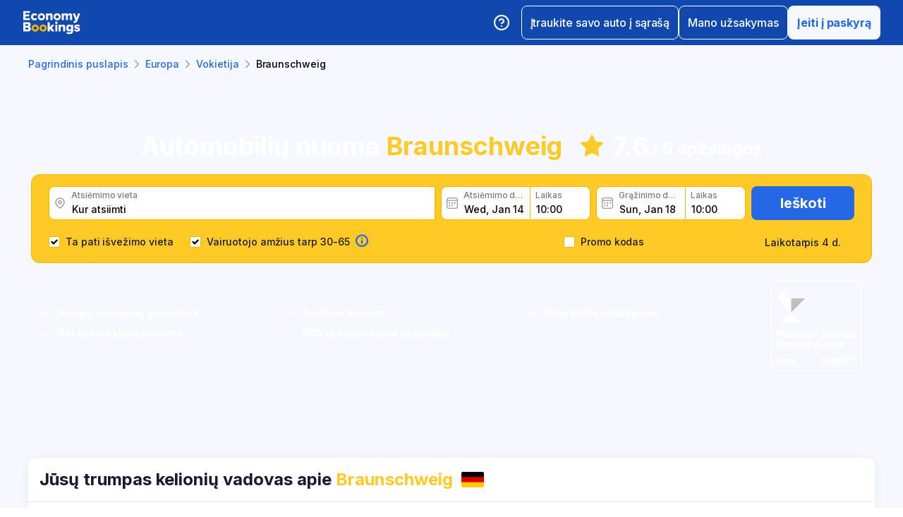

--- FILE ---
content_type: text/html; charset=utf-8
request_url: https://www.economybookings.com/lt/automobiliu-nuoma/europa/germany/braunschweig
body_size: 58413
content:
<!DOCTYPE html><html id="Economybookings" lang="lt"><head><meta name="google-site-verification" content="i0yA6ApCQGfkf_Mbk1_3pS3BeQJ04PIVeuSJBOcgB1k" data-next-head=""/><meta data-react-helmet="true" charSet="utf-8" data-next-head=""/><link data-react-helmet="true" rel="shortcut icon" href="https://cdn.economybookings.com/_next/static/media/favicon.4670e15f.ico" data-next-head=""/><meta data-react-helmet="true" content="telephone=no" name="format-detection" data-next-head=""/><meta name="viewport" content="width=device-width, initial-scale=1, maximum-scale=1" data-next-head=""/><meta name="SKYPE_TOOLBAR" content="SKYPE_TOOLBAR_PARSER_COMPATIBLE" data-next-head=""/><meta content="https://cdn.economybookings.com/_next/static/media/favicon.4670e15f.ico" itemProp="image" data-next-head=""/><meta data-react-helmet="true" property="og:site_name" content="Economybookings" data-next-head=""/><meta data-react-helmet="true" property="og:url" content="https://www.economybookings.com" data-next-head=""/><link rel="preload" as="image" imageSrcSet="https://cdn.economybookings.com/_next/static/media/logo.9bef8f41.svg?w=96&amp;q=100 1x, https://cdn.economybookings.com/_next/static/media/logo.9bef8f41.svg?w=256&amp;q=100 2x" data-next-head=""/><link data-react-helmet="true" rel="alternate" href="https://www.economybookings.com/car-rental/europe/germany/braunschweig" hrefLang="x-default" data-next-head=""/><link data-testid="https://www.economybookings.com/car-rental/europe/germany/braunschweig" data-react-helmet="true" rel="alternate" href="https://www.economybookings.com/car-rental/europe/germany/braunschweig" hrefLang="en" data-next-head=""/><link data-testid="https://www.economybookings.com/ru/prokat-avto/evropa/germany/braunschweig" data-react-helmet="true" rel="alternate" href="https://www.economybookings.com/ru/prokat-avto/evropa/germany/braunschweig" hrefLang="ru" data-next-head=""/><link data-testid="https://www.economybookings.com/pt/aluguer-de-carro/europa/germany/braunschweig" data-react-helmet="true" rel="alternate" href="https://www.economybookings.com/pt/aluguer-de-carro/europa/germany/braunschweig" hrefLang="pt" data-next-head=""/><link data-testid="https://www.economybookings.com/fr/location-de-voitures/europe/germany/braunschweig" data-react-helmet="true" rel="alternate" href="https://www.economybookings.com/fr/location-de-voitures/europe/germany/braunschweig" hrefLang="fr" data-next-head=""/><link data-testid="https://www.economybookings.com/es/alquiler-de-coches/europa/germany/braunschweig" data-react-helmet="true" rel="alternate" href="https://www.economybookings.com/es/alquiler-de-coches/europa/germany/braunschweig" hrefLang="es" data-next-head=""/><link data-testid="https://www.economybookings.com/it/autonoleggio/europa/germany/braunschweig" data-react-helmet="true" rel="alternate" href="https://www.economybookings.com/it/autonoleggio/europa/germany/braunschweig" hrefLang="it" data-next-head=""/><link data-testid="https://www.economybookings.com/de/autovermietung/europa/germany/braunschweig" data-react-helmet="true" rel="alternate" href="https://www.economybookings.com/de/autovermietung/europa/germany/braunschweig" hrefLang="de" data-next-head=""/><link data-testid="https://www.economybookings.com/zh/car-rental/europe/germany/braunschweig" data-react-helmet="true" rel="alternate" href="https://www.economybookings.com/zh/car-rental/europe/germany/braunschweig" hrefLang="zh" data-next-head=""/><link data-testid="https://www.economybookings.com/pl/wypozyczalnia-samochodow/europa/germany/braunschweig" data-react-helmet="true" rel="alternate" href="https://www.economybookings.com/pl/wypozyczalnia-samochodow/europa/germany/braunschweig" hrefLang="pl" data-next-head=""/><link data-testid="https://www.economybookings.com/nl/auto-verhuur/europa/germany/braunschweig" data-react-helmet="true" rel="alternate" href="https://www.economybookings.com/nl/auto-verhuur/europa/germany/braunschweig" hrefLang="nl" data-next-head=""/><link data-testid="https://www.economybookings.com/sv/biluthyrning/europa/germany/braunschweig" data-react-helmet="true" rel="alternate" href="https://www.economybookings.com/sv/biluthyrning/europa/germany/braunschweig" hrefLang="sv" data-next-head=""/><link data-testid="https://www.economybookings.com/lt/automobiliu-nuoma/europa/germany/braunschweig" data-react-helmet="true" rel="alternate" href="https://www.economybookings.com/lt/automobiliu-nuoma/europa/germany/braunschweig" hrefLang="lt" data-next-head=""/><link data-testid="https://www.economybookings.com/lv/auto-noma/eiropa/germany/braunschweig" data-react-helmet="true" rel="alternate" href="https://www.economybookings.com/lv/auto-noma/eiropa/germany/braunschweig" hrefLang="lv" data-next-head=""/><link data-testid="https://www.economybookings.com/tr/araba-kiralama/avrupa/germany/braunschweig" data-react-helmet="true" rel="alternate" href="https://www.economybookings.com/tr/araba-kiralama/avrupa/germany/braunschweig" hrefLang="tr" data-next-head=""/><link data-testid="https://www.economybookings.com/ee/auto-rent/euroopa/germany/braunschweig" data-react-helmet="true" rel="alternate" href="https://www.economybookings.com/ee/auto-rent/euroopa/germany/braunschweig" hrefLang="ee" data-next-head=""/><link data-testid="https://www.economybookings.com/fi/autonvuokraus/eurooppa/germany/braunschweig" data-react-helmet="true" rel="alternate" href="https://www.economybookings.com/fi/autonvuokraus/eurooppa/germany/braunschweig" hrefLang="fi" data-next-head=""/><link data-testid="https://www.economybookings.com/ko/car-rental/europe/germany/braunschweig" data-react-helmet="true" rel="alternate" href="https://www.economybookings.com/ko/car-rental/europe/germany/braunschweig" hrefLang="ko" data-next-head=""/><title data-testid="meta-title" data-next-head="">Išsinuomokite automobilį Braunschweig</title><meta data-testid="meta-keywords" name="keywords" content="pigūs, ekonomika, automobilių nuoma, išsinuomoti automobilį, Braunschweig" data-next-head=""/><meta data-testid="meta-description" name="description" content="Geriausi automobilių nuomos pasiūlymai Braunschweig. Ieškokite automobilių jums patogiu metu." data-next-head=""/><link data-testid="meta-canonical" rel="canonical" href="https://www.economybookings.com/lt/automobiliu-nuoma/europa/germany/braunschweig" data-next-head=""/><link rel="preload" as="image" imageSrcSet="https://titan-admin-bucket.s3.eu-west-1.amazonaws.com/live/car-rental/1682694233601_806plfyqe.webp?w=640&amp;q=100 640w, https://titan-admin-bucket.s3.eu-west-1.amazonaws.com/live/car-rental/1682694233601_806plfyqe.webp?w=750&amp;q=100 750w, https://titan-admin-bucket.s3.eu-west-1.amazonaws.com/live/car-rental/1682694233601_806plfyqe.webp?w=828&amp;q=100 828w, https://titan-admin-bucket.s3.eu-west-1.amazonaws.com/live/car-rental/1682694233601_806plfyqe.webp?w=1080&amp;q=100 1080w, https://titan-admin-bucket.s3.eu-west-1.amazonaws.com/live/car-rental/1682694233601_806plfyqe.webp?w=1200&amp;q=100 1200w, https://titan-admin-bucket.s3.eu-west-1.amazonaws.com/live/car-rental/1682694233601_806plfyqe.webp?w=1920&amp;q=100 1920w, https://titan-admin-bucket.s3.eu-west-1.amazonaws.com/live/car-rental/1682694233601_806plfyqe.webp?w=2048&amp;q=100 2048w, https://titan-admin-bucket.s3.eu-west-1.amazonaws.com/live/car-rental/1682694233601_806plfyqe.webp?w=3840&amp;q=100 3840w" imageSizes="100vw" data-next-head=""/><link rel="preload" as="image" imageSrcSet="https://cdn.economybookings.com/_next/static/media/bigStar.5a136b34.svg?w=32&amp;q=100 32w, https://cdn.economybookings.com/_next/static/media/bigStar.5a136b34.svg?w=48&amp;q=100 48w, https://cdn.economybookings.com/_next/static/media/bigStar.5a136b34.svg?w=64&amp;q=100 64w, https://cdn.economybookings.com/_next/static/media/bigStar.5a136b34.svg?w=96&amp;q=100 96w, https://cdn.economybookings.com/_next/static/media/bigStar.5a136b34.svg?w=128&amp;q=100 128w, https://cdn.economybookings.com/_next/static/media/bigStar.5a136b34.svg?w=256&amp;q=100 256w, https://cdn.economybookings.com/_next/static/media/bigStar.5a136b34.svg?w=384&amp;q=100 384w, https://cdn.economybookings.com/_next/static/media/bigStar.5a136b34.svg?w=640&amp;q=100 640w, https://cdn.economybookings.com/_next/static/media/bigStar.5a136b34.svg?w=750&amp;q=100 750w, https://cdn.economybookings.com/_next/static/media/bigStar.5a136b34.svg?w=828&amp;q=100 828w, https://cdn.economybookings.com/_next/static/media/bigStar.5a136b34.svg?w=1080&amp;q=100 1080w, https://cdn.economybookings.com/_next/static/media/bigStar.5a136b34.svg?w=1200&amp;q=100 1200w, https://cdn.economybookings.com/_next/static/media/bigStar.5a136b34.svg?w=1920&amp;q=100 1920w, https://cdn.economybookings.com/_next/static/media/bigStar.5a136b34.svg?w=2048&amp;q=100 2048w, https://cdn.economybookings.com/_next/static/media/bigStar.5a136b34.svg?w=3840&amp;q=100 3840w" imageSizes="(max-width: 1280px) 24px, 36px" data-next-head=""/><link rel="preload" as="image" imageSrcSet="https://cdn.economybookings.com/_next/static/media/grey400_location_16x16.937f96e2.webp?w=32&amp;q=100 1x" data-next-head=""/><link rel="preload" as="image" imageSrcSet="https://cdn.economybookings.com/_next/static/media/grey400_calendar_16x16.585dba0b.webp?w=32&amp;q=100 1x" data-next-head=""/><link rel="preload" as="image" imageSrcSet="https://cdn.economybookings.com/_next/static/media/oldBlue700_info_18x18.19f1f23a.webp?w=32&amp;q=100 1x, https://cdn.economybookings.com/_next/static/media/oldBlue700_info_18x18.19f1f23a.webp?w=48&amp;q=100 2x" data-next-head=""/><script nonce="MWI0ODYyN2YtYWVjMy00MTY0LTgzYzktOWU2YzJlMDc1M2Uy" crossorigin="anonymous" type="application/ld+json">
                {
                  "@context": "https://schema.org",
                  "@type": "Organization",
                  "url": "https://www.economybookings.com/en/about-us",
                  "logo": "https://cdn-public-images.economybookings.com/eb-logo.webp"
                }
              </script><script nonce="MWI0ODYyN2YtYWVjMy00MTY0LTgzYzktOWU2YzJlMDc1M2Uy" crossorigin="anonymous">(function(w,l){w[l] = w[l] || [];w[l].push({'gtm.start':new Date().getTime(),event:'gtm.js'});})(window,'dataLayer');</script><link rel="preload" href="https://cdn.economybookings.com/_next/static/media/e4af272ccee01ff0-s.p.woff2" as="font" type="font/woff2" crossorigin="anonymous" data-next-font="size-adjust"/><link rel="preload" href="https://cdn.economybookings.com/_next/static/css/36a24158f3ccb224.css" as="style" crossorigin="anonymous"/><link rel="stylesheet" href="https://cdn.economybookings.com/_next/static/css/36a24158f3ccb224.css" crossorigin="anonymous" data-n-g=""/><link rel="preload" href="https://cdn.economybookings.com/_next/static/css/12cd022534077842.css" as="style" crossorigin="anonymous"/><link rel="stylesheet" href="https://cdn.economybookings.com/_next/static/css/12cd022534077842.css" crossorigin="anonymous" data-n-p=""/><link rel="preload" href="https://cdn.economybookings.com/_next/static/css/0c4cc78337ddaef6.css" as="style" crossorigin="anonymous"/><link rel="stylesheet" href="https://cdn.economybookings.com/_next/static/css/0c4cc78337ddaef6.css" crossorigin="anonymous" data-n-p=""/><link rel="preload" href="https://cdn.economybookings.com/_next/static/css/ae10a9eb97745e62.css" as="style" crossorigin="anonymous"/><link rel="stylesheet" href="https://cdn.economybookings.com/_next/static/css/ae10a9eb97745e62.css" crossorigin="anonymous" data-n-p=""/><link rel="preload" href="https://cdn.economybookings.com/_next/static/css/806feb11ad34ca58.css" as="style" crossorigin="anonymous"/><link rel="stylesheet" href="https://cdn.economybookings.com/_next/static/css/806feb11ad34ca58.css" crossorigin="anonymous" data-n-p=""/><link rel="preload" href="https://cdn.economybookings.com/_next/static/css/9f8a942214b5184e.css" as="style" crossorigin="anonymous"/><link rel="stylesheet" href="https://cdn.economybookings.com/_next/static/css/9f8a942214b5184e.css" crossorigin="anonymous" data-n-p=""/><noscript data-n-css=""></noscript><script defer="" crossorigin="anonymous" nomodule="" src="https://cdn.economybookings.com/_next/static/chunks/polyfills-42372ed130431b0a.js"></script><script src="https://cdn.economybookings.com/_next/static/chunks/webpack-81a41575930f7c4d.js" defer="" crossorigin="anonymous"></script><script src="https://cdn.economybookings.com/_next/static/chunks/framework-a086f6b785b49891.js" defer="" crossorigin="anonymous"></script><script src="https://cdn.economybookings.com/_next/static/chunks/main-a20c0720d0c49f24.js" defer="" crossorigin="anonymous"></script><script src="https://cdn.economybookings.com/_next/static/chunks/pages/_app-8dbd396f238e05d3.js" defer="" crossorigin="anonymous"></script><script src="https://cdn.economybookings.com/_next/static/chunks/0a459ed4-e92f39a892b444ad.js" defer="" crossorigin="anonymous"></script><script src="https://cdn.economybookings.com/_next/static/chunks/9020-e5acd759ac3e5af5.js" defer="" crossorigin="anonymous"></script><script src="https://cdn.economybookings.com/_next/static/chunks/7562-b7bfe0c9f3248558.js" defer="" crossorigin="anonymous"></script><script src="https://cdn.economybookings.com/_next/static/chunks/6191-45f3f4b6aa18d172.js" defer="" crossorigin="anonymous"></script><script src="https://cdn.economybookings.com/_next/static/chunks/6935-a44d2ad63da51c45.js" defer="" crossorigin="anonymous"></script><script src="https://cdn.economybookings.com/_next/static/chunks/619-1d61ffb46e6d53c0.js" defer="" crossorigin="anonymous"></script><script src="https://cdn.economybookings.com/_next/static/chunks/9766-6bb5e432821ba616.js" defer="" crossorigin="anonymous"></script><script src="https://cdn.economybookings.com/_next/static/chunks/1581-a9fd86cfecaf0b6e.js" defer="" crossorigin="anonymous"></script><script src="https://cdn.economybookings.com/_next/static/chunks/2572-ff6d4ac927556c82.js" defer="" crossorigin="anonymous"></script><script src="https://cdn.economybookings.com/_next/static/chunks/4606-26d7ed10326feab8.js" defer="" crossorigin="anonymous"></script><script src="https://cdn.economybookings.com/_next/static/chunks/3449-ef680415bdba1621.js" defer="" crossorigin="anonymous"></script><script src="https://cdn.economybookings.com/_next/static/chunks/9837-3442931fbc8bcbcb.js" defer="" crossorigin="anonymous"></script><script src="https://cdn.economybookings.com/_next/static/chunks/2481-30d39101f8222344.js" defer="" crossorigin="anonymous"></script><script src="https://cdn.economybookings.com/_next/static/chunks/pages/%5Bdevice%5D/car-rental/%5Bcontinent%5D/%5Bcountry%5D/%5Bcity%5D-863545992849b51c.js" defer="" crossorigin="anonymous"></script><script src="https://cdn.economybookings.com/_next/static/Zoh2X_OZIGBnl1pjoT4tL/_buildManifest.js" defer="" crossorigin="anonymous"></script><script src="https://cdn.economybookings.com/_next/static/Zoh2X_OZIGBnl1pjoT4tL/_ssgManifest.js" defer="" crossorigin="anonymous"></script></head><body><noscript><iframe src="https://www.googletagmanager.com/ns.html?id=GTM-S88T" height="0" width="0" style="display:none;visibility:hidden" title="gtm"></iframe></noscript><div id="__next"><div class="__className_ae4e4b __variable_ae4e4b"><div class="designSystem_design-system__gzs1y"><header id="header-id" class="Header_main-header__FGMdB main-header" data-testid="header"><div class="Header_main-header-body__xdzmg"><div class="Header_main-header-logos__f8PUJ main-header-logos"><a class="design-system-typography designSystem_design-system-typography-name-Body1__MjZG9 designSystem_design-system-typography-color-oldBlue700___w0EL link_design-system-link__0UB8U link_design-system-link-hover-primary__XpvkK Logo_header-logo__0mwEa" href="/"><img alt="" width="83" height="34" decoding="async" data-nimg="1" style="color:transparent;border-radius:0" srcSet="https://cdn.economybookings.com/_next/static/media/logo.9bef8f41.svg?w=96&amp;q=100 1x, https://cdn.economybookings.com/_next/static/media/logo.9bef8f41.svg?w=256&amp;q=100 2x" src="https://cdn.economybookings.com/_next/static/media/logo.9bef8f41.svg?w=256&amp;q=100"/></a></div><div class="Header_search-button__DMNGt"></div><div class="Header_main-header-actions__NzDG4"><div class="Header_main-header-settings-buttons__viJM9"><button class="HeaderButton_main-header-button__N4fmS"><span class="HeaderButton_main-header-button-inner__oQcgD"><svg viewBox="0 0 20 20" class="Icons_design-system-svg__49uVV Icons_design-system-svg-size-large__kWcRb" style="fill:none"><path d="M10.0003 18.3337C14.6027 18.3337 18.3337 14.6027 18.3337 10.0003C18.3337 5.39795 14.6027 1.66699 10.0003 1.66699C5.39795 1.66699 1.66699 5.39795 1.66699 10.0003C1.66699 14.6027 5.39795 18.3337 10.0003 18.3337Z" stroke="#ffffff" stroke-width="1.75" stroke-linecap="round" stroke-linejoin="round"></path><path d="M7.5752 7.50047C7.77112 6.94353 8.15782 6.4739 8.66682 6.17475C9.17583 5.87561 9.77427 5.76626 10.3562 5.86607C10.9381 5.96588 11.4659 6.26841 11.8461 6.72008C12.2263 7.17175 12.4344 7.74341 12.4335 8.33381C12.4335 10.0005 9.93353 10.8338 9.93353 10.8338" stroke="#ffffff" stroke-width="1.75" stroke-linecap="round" stroke-linejoin="round"></path><path d="M10 14.167H10.0083" stroke="#ffffff" stroke-width="1.75" stroke-linecap="round" stroke-linejoin="round"></path></svg></span></button></div><div class="Header_buttons-wrapper__8Y2n6"><div><button class="Button_design-system-button__jgiNw Button_design-system-button-size-large__kwq5v Button_design-system-button-size-mobile-medium__GZMF4 Button_design-system-button-variant-outline__D7zQx Button_design-system-button-align-center__MA8fZ designSystem_design-system-typography-name-Button1__ZiRu2 Button_design-system-button-border-radius-medium__qf8R0" type="button"><span class="Button_design-system-button-label__uXSXC" data-testid="button-label">Įtraukite savo auto į sąrašą</span></button></div><button class="Button_design-system-button__jgiNw Button_design-system-button-size-large__kwq5v Button_design-system-button-variant-outline__D7zQx Button_design-system-button-align-center__MA8fZ designSystem_design-system-typography-name-Button1__ZiRu2 Button_design-system-button-border-radius-medium__qf8R0" type="button"><span class="Button_design-system-button-label__uXSXC" data-testid="button-label">Mano užsakymas</span></button><button class="Button_design-system-button__jgiNw Button_design-system-button-size-large__kwq5v Button_design-system-button-variant-secondary__JtiZF Button_design-system-button-align-center__MA8fZ designSystem_design-system-typography-name-body1WBold__P8fUu Button_design-system-button-border-radius-medium__qf8R0" type="button" data-testid="header-user-button"><span class="Button_design-system-button-label__uXSXC" data-testid="button-label">Įeiti į paskyrą</span></button></div></div></div></header><div class="CarRentalLocation_ds-car-rental-location__LshIU" data-testid="car-rental-location"><div class="SearchBlock_ds-car-rental-search__abm7I"><div class="DSBreadcrumbs_breadcrumbs-container__gHFDN breadcrumbs-container"><div class="design-system-wrapper Wrapper_design-system-wrapper__g9khm DSBreadcrumbs_breadcrumbs-container-wrapper__0o1xz"><ol class="design-system-typography designSystem_design-system-typography-name-Body1__MjZG9 designSystem_design-system-typography-color-color-text-icons-buttons__5EADn breadcrumbs_design-system-breadcrumbs__NZy7n" itemscope="" itemType="https://schema.org/BreadcrumbList"><li itemProp="itemListElement" itemscope="" itemType="https://schema.org/ListItem" data-testid="breadcrumb"><a class="design-system-typography designSystem_design-system-typography-name-Button2__9BEWF designSystem_design-system-typography-color-oldBlue700___w0EL link_design-system-link__0UB8U link_design-system-link-hover-primary__XpvkK" data-testid="breadcrumb-link" itemProp="item" href="/"><span itemProp="name" data-testid="breadcrumb-name">Pagrindinis puslapis</span></a><svg viewBox="0 0 16 16" class="Icons_design-system-svg__49uVV breadcrumbs_design-system-breadcrumbs-svg-arrow__DGRwX Icons_design-system-svg-size-small__ilO0i" style="fill:none"><path d="M5.6665 3.33335L10.3332 8.00002L5.6665 12.6667" stroke="#9D9D9D" stroke-width="1.5" stroke-linecap="round" stroke-linejoin="round"></path></svg><meta itemProp="position" content="1"/></li><li itemProp="itemListElement" itemscope="" itemType="https://schema.org/ListItem" data-testid="breadcrumb"><a class="design-system-typography designSystem_design-system-typography-name-Button2__9BEWF designSystem_design-system-typography-color-oldBlue700___w0EL link_design-system-link__0UB8U link_design-system-link-hover-primary__XpvkK" data-testid="breadcrumb-link" itemProp="item" href="/lt/automobiliu-nuoma/europa"><span itemProp="name" data-testid="breadcrumb-name">Europa</span></a><svg viewBox="0 0 16 16" class="Icons_design-system-svg__49uVV breadcrumbs_design-system-breadcrumbs-svg-arrow__DGRwX Icons_design-system-svg-size-small__ilO0i" style="fill:none"><path d="M5.6665 3.33335L10.3332 8.00002L5.6665 12.6667" stroke="#9D9D9D" stroke-width="1.5" stroke-linecap="round" stroke-linejoin="round"></path></svg><meta itemProp="position" content="2"/></li><li itemProp="itemListElement" itemscope="" itemType="https://schema.org/ListItem" data-testid="breadcrumb"><a class="design-system-typography designSystem_design-system-typography-name-Button2__9BEWF designSystem_design-system-typography-color-oldBlue700___w0EL link_design-system-link__0UB8U link_design-system-link-hover-primary__XpvkK" data-testid="breadcrumb-link" itemProp="item" href="/lt/automobiliu-nuoma/europa/germany"><span itemProp="name" data-testid="breadcrumb-name">Vokietija</span></a><svg viewBox="0 0 16 16" class="Icons_design-system-svg__49uVV breadcrumbs_design-system-breadcrumbs-svg-arrow__DGRwX Icons_design-system-svg-size-small__ilO0i" style="fill:none"><path d="M5.6665 3.33335L10.3332 8.00002L5.6665 12.6667" stroke="#9D9D9D" stroke-width="1.5" stroke-linecap="round" stroke-linejoin="round"></path></svg><meta itemProp="position" content="3"/></li><li class="design-system-typography designSystem_design-system-typography-name-Button2__9BEWF designSystem_design-system-typography-color-blackMaster__R0lUL" itemProp="itemListElement" itemscope="" itemType="https://schema.org/ListItem"><span itemProp="name" data-testid="current-breadcrumb-label">Braunschweig</span><meta itemProp="position" content="4"/></li></ol></div></div><div class="DSSearchBlock_ds-search-block__gmtAg" data-testid="search-block"><div class="DSSearchBlock_ds-search-block-background-img___lPjh"><div class="LazyImage_lazy-image-next__Qa9jC" style="width:100%;height:100%" data-testid="undefined-wrap"><img alt="" decoding="async" data-nimg="fill" style="position:absolute;height:100%;width:100%;left:0;top:0;right:0;bottom:0;object-fit:cover;object-position:bottom;color:transparent;border-radius:0" sizes="100vw" srcSet="https://titan-admin-bucket.s3.eu-west-1.amazonaws.com/live/car-rental/1682694233601_806plfyqe.webp?w=640&amp;q=100 640w, https://titan-admin-bucket.s3.eu-west-1.amazonaws.com/live/car-rental/1682694233601_806plfyqe.webp?w=750&amp;q=100 750w, https://titan-admin-bucket.s3.eu-west-1.amazonaws.com/live/car-rental/1682694233601_806plfyqe.webp?w=828&amp;q=100 828w, https://titan-admin-bucket.s3.eu-west-1.amazonaws.com/live/car-rental/1682694233601_806plfyqe.webp?w=1080&amp;q=100 1080w, https://titan-admin-bucket.s3.eu-west-1.amazonaws.com/live/car-rental/1682694233601_806plfyqe.webp?w=1200&amp;q=100 1200w, https://titan-admin-bucket.s3.eu-west-1.amazonaws.com/live/car-rental/1682694233601_806plfyqe.webp?w=1920&amp;q=100 1920w, https://titan-admin-bucket.s3.eu-west-1.amazonaws.com/live/car-rental/1682694233601_806plfyqe.webp?w=2048&amp;q=100 2048w, https://titan-admin-bucket.s3.eu-west-1.amazonaws.com/live/car-rental/1682694233601_806plfyqe.webp?w=3840&amp;q=100 3840w" src="https://titan-admin-bucket.s3.eu-west-1.amazonaws.com/live/car-rental/1682694233601_806plfyqe.webp?w=3840&amp;q=100"/></div></div><div class="design-system-wrapper Wrapper_design-system-wrapper__g9khm DSSearchBlock_ds-search-block-wrapper__NNy50"><div class="SearchBlock_ds-car-rental-search-before__0zFlE"><h1 class="design-system-typography designSystem_design-system-typography-name-H1__6mSzH designSystem_design-system-typography-color-whiteMaster__LS3aC designSystem_design-system-typography-color-highlight-yellow400Master__m4gVG SearchBlock_ds-car-rental-search-before-title__KQBNI designSystem_design-system-typography-name-tablet-H3__rxlzA designSystem_design-system-typography-name-mobile-H4__IbaA7">Automobilių nuoma <mark>Braunschweig</mark></h1><div class="SearchBlock_ds-car-rental-search-before-rating__80Qo4"><div class="SearchBlock_ds-car-rental-search-before-star__wJvLE"><img alt="" decoding="async" data-nimg="fill" style="position:absolute;height:100%;width:100%;left:0;top:0;right:0;bottom:0;color:transparent;border-radius:0" sizes="(max-width: 1280px) 24px, 36px" srcSet="https://cdn.economybookings.com/_next/static/media/bigStar.5a136b34.svg?w=32&amp;q=100 32w, https://cdn.economybookings.com/_next/static/media/bigStar.5a136b34.svg?w=48&amp;q=100 48w, https://cdn.economybookings.com/_next/static/media/bigStar.5a136b34.svg?w=64&amp;q=100 64w, https://cdn.economybookings.com/_next/static/media/bigStar.5a136b34.svg?w=96&amp;q=100 96w, https://cdn.economybookings.com/_next/static/media/bigStar.5a136b34.svg?w=128&amp;q=100 128w, https://cdn.economybookings.com/_next/static/media/bigStar.5a136b34.svg?w=256&amp;q=100 256w, https://cdn.economybookings.com/_next/static/media/bigStar.5a136b34.svg?w=384&amp;q=100 384w, https://cdn.economybookings.com/_next/static/media/bigStar.5a136b34.svg?w=640&amp;q=100 640w, https://cdn.economybookings.com/_next/static/media/bigStar.5a136b34.svg?w=750&amp;q=100 750w, https://cdn.economybookings.com/_next/static/media/bigStar.5a136b34.svg?w=828&amp;q=100 828w, https://cdn.economybookings.com/_next/static/media/bigStar.5a136b34.svg?w=1080&amp;q=100 1080w, https://cdn.economybookings.com/_next/static/media/bigStar.5a136b34.svg?w=1200&amp;q=100 1200w, https://cdn.economybookings.com/_next/static/media/bigStar.5a136b34.svg?w=1920&amp;q=100 1920w, https://cdn.economybookings.com/_next/static/media/bigStar.5a136b34.svg?w=2048&amp;q=100 2048w, https://cdn.economybookings.com/_next/static/media/bigStar.5a136b34.svg?w=3840&amp;q=100 3840w" src="https://cdn.economybookings.com/_next/static/media/bigStar.5a136b34.svg?w=3840&amp;q=100"/></div><span class="design-system-typography designSystem_design-system-typography-name-H1__6mSzH designSystem_design-system-typography-color-whiteMaster__LS3aC designSystem_design-system-typography-name-tablet-H3__rxlzA designSystem_design-system-typography-name-mobile-H6__x8tqB">7.6</span><span class="design-system-typography designSystem_design-system-typography-name-H4__9TCJI designSystem_design-system-typography-color-whiteMaster__LS3aC SearchBlock_ds-car-rental-search-before-reviews__we7Ve designSystem_design-system-typography-name-tablet-H5__VbMV0 designSystem_design-system-typography-name-mobile-Body2__ZDfyD">/ <!-- -->5 apžvalgos</span></div></div><div class="DSSearchBlock_ds-search-block-wrapper-search-form__MTSFn"><form class="design-system-form SearchForm_search-form__YGxQG"><div class="SearchForm_search-form-row__gQRzF"><div class="SearchForm_search-form-locations__hC67X"><div class="SearchForm_search-form-row-column-large__HXmsk"><div class="FormItem_design-system-form-item__oq1ZO"><div class="autocomplete_design-system-autocomplete__CU7ZM" data-testid="search-form-pickup-autocomplete"><div class="Input_design-system-input__HGaAl Input_design-system-input-size-large__6UtQ9 Input_design-system-input-with-icon__hF_WZ Input_design-system-input-with-icon-left__EvKeX Input_design-system-input-with-icon-right-click__CbyC7 Input_design-system-input-innerText___HCoz Input_design-system-input-border-yellow__xl1C6 Input_design-system-input-icon-space-small__pWWnW Input_design-system-input-placeholder-color-secondary___g2hN Input_design-system-input-caret-color-primary__iaP3R" data-testid="autocomplete-input-wrapper"><div class="Input_design-system-input-inner__7MJkY Input_design-system-input-clicked__8_9ZO"><div class="Input_design-system-input-svg-left__42n6T"><img alt="" width="16" height="16" decoding="async" data-nimg="1" style="color:transparent;min-width:16px;min-height:16px;border-radius:0" srcSet="https://cdn.economybookings.com/_next/static/media/grey400_location_16x16.937f96e2.webp?w=32&amp;q=100 1x" src="https://cdn.economybookings.com/_next/static/media/grey400_location_16x16.937f96e2.webp?w=32&amp;q=100"/></div><input type="text" data-testid="autocomplete-input" placeholder="Kur atsiimti" class="designSystem_design-system-typography-name-Button2__9BEWF designSystem_design-system-typography-color-blackMaster__R0lUL" style="border-radius:8px 0px 0px 8px" spellcheck="false" value=""/><div class="design-system-typography designSystem_design-system-typography-name-Subtitle7__yneTk designSystem_design-system-typography-color-grey500__T8Mk2 Input_design-system-input-innerText-label__UFR2h" data-testid="input-inner-label">Atsiėmimo vieta</div></div></div></div></div></div></div><div class="SearchForm_search-form-row-column-large2__4KNpW SearchForm_search-form-dates__ooojJ"><div class="FormItem_design-system-form-item__oq1ZO"><div class="DatePicker_design-system-datepicker__RFWFI"><div class="DatePicker_design-system-datepicker-block__wHxOP"><div class="DatePicker_design-system-datepicker-block-input-wrapper__13eQR"><div class="DatePicker_design-system-datepicker-block-input-date__Z16yG"><div class="Input_design-system-input__HGaAl Input_design-system-input-size-large__6UtQ9 Input_design-system-input-with-icon__hF_WZ Input_design-system-input-with-icon-left__EvKeX Input_design-system-input-innerText___HCoz Input_design-system-input-border-yellow__xl1C6 Input_design-system-input-icon-space-small__pWWnW Input_design-system-input-placeholder-color-primary___dDDb Input_design-system-input-caret-color-primary__iaP3R Input_with-value__wFIm5" data-testid="datepicker-pickup-input-wrapper"><div class="Input_design-system-input-inner__7MJkY Input_design-system-input-clicked__8_9ZO"><div class="Input_design-system-input-svg-left__42n6T"><img alt="" width="16" height="16" decoding="async" data-nimg="1" style="color:transparent;min-width:16px;min-height:16px;border-radius:0" srcSet="https://cdn.economybookings.com/_next/static/media/grey400_calendar_16x16.585dba0b.webp?w=32&amp;q=100 1x" src="https://cdn.economybookings.com/_next/static/media/grey400_calendar_16x16.585dba0b.webp?w=32&amp;q=100"/></div><input type="text" data-testid="datepicker-pickup-input" class="designSystem_design-system-typography-name-Button2__9BEWF designSystem_design-system-typography-color-blackMaster__R0lUL Input_design-system-input-right-offset-extra-small__Zms0t" readonly="" style="border-radius:8px 0 0 8px" spellcheck="false" value="Wed, Jan 14"/><div class="design-system-typography designSystem_design-system-typography-name-Subtitle7__yneTk designSystem_design-system-typography-color-grey500__T8Mk2 Input_design-system-input-innerText-label__UFR2h" data-testid="input-inner-label">Atsiėmimo data</div></div></div></div><div class="Time_design-system-datepicker-time__zV9C8 Time_design-system-datepicker-time-size-small__mGsqm Time_design-system-datepicker-time-size-tablet-medium___8vx_ Time_design-system-datepicker-time-size-mobile-large__S653r" data-testid="datepicker-from-time"><div class="Input_design-system-input__HGaAl Input_design-system-input-size-large__6UtQ9 Input_design-system-input-innerText___HCoz Input_design-system-input-border-yellow__xl1C6 Input_design-system-input-icon-space-medium__Lyluy Input_design-system-input-placeholder-color-primary___dDDb Input_design-system-input-caret-color-primary__iaP3R Input_with-value__wFIm5" data-testid="datepicker-time-input-wrapper"><div class="Input_design-system-input-inner__7MJkY Input_design-system-input-clicked__8_9ZO"><input type="text" data-testid="datepicker-time-input" class="designSystem_design-system-typography-name-Button2__9BEWF designSystem_design-system-typography-color-blackMaster__R0lUL Input_design-system-input-left-offset-small__rYmVK Input_design-system-input-right-offset-small__OSVtD" readonly="" style="border-radius:0 8px 8px 0" spellcheck="false" value="10:00"/><div class="design-system-typography designSystem_design-system-typography-name-Subtitle7__yneTk designSystem_design-system-typography-color-grey500__T8Mk2 Input_design-system-input-innerText-label__UFR2h Input_no-left-icon___ZT12" data-testid="input-inner-label">Laikas</div></div></div><div class="Time_design-system-datepicker-time-dropdown__165_g" data-testid="datepicker-time-dropdown"><ul class="Time_design-system-datepicker-time-dropdown-list__FMNVv"></ul></div></div></div><div class="DatePicker_design-system-datepicker-block-input-wrapper__13eQR DatePicker_design-system-datepicker-to__xSdxx"><div class="DatePicker_design-system-datepicker-block-input-date__Z16yG"><div class="Input_design-system-input__HGaAl Input_design-system-input-size-large__6UtQ9 Input_design-system-input-with-icon__hF_WZ Input_design-system-input-with-icon-left__EvKeX Input_design-system-input-innerText___HCoz Input_design-system-input-border-yellow__xl1C6 Input_design-system-input-icon-space-small__pWWnW Input_design-system-input-placeholder-color-primary___dDDb Input_design-system-input-caret-color-primary__iaP3R Input_with-value__wFIm5" data-testid="datepicker-dropoff-input-wrapper"><div class="Input_design-system-input-inner__7MJkY Input_design-system-input-clicked__8_9ZO"><div class="Input_design-system-input-svg-left__42n6T"><img alt="" width="16" height="16" decoding="async" data-nimg="1" style="color:transparent;min-width:16px;min-height:16px;border-radius:0" srcSet="https://cdn.economybookings.com/_next/static/media/grey400_calendar_16x16.585dba0b.webp?w=32&amp;q=100 1x" src="https://cdn.economybookings.com/_next/static/media/grey400_calendar_16x16.585dba0b.webp?w=32&amp;q=100"/></div><input type="text" data-testid="datepicker-dropoff-input" class="designSystem_design-system-typography-name-Button2__9BEWF designSystem_design-system-typography-color-blackMaster__R0lUL Input_design-system-input-right-offset-extra-small__Zms0t" readonly="" style="border-radius:8px 0 0 8px" spellcheck="false" value="Sun, Jan 18"/><div class="design-system-typography designSystem_design-system-typography-name-Subtitle7__yneTk designSystem_design-system-typography-color-grey500__T8Mk2 Input_design-system-input-innerText-label__UFR2h" data-testid="input-inner-label">Grąžinimo data</div></div></div></div><div class="Time_design-system-datepicker-time__zV9C8 Time_design-system-datepicker-time-size-small__mGsqm Time_design-system-datepicker-time-size-tablet-medium___8vx_ Time_design-system-datepicker-time-size-mobile-large__S653r" data-testid="datepicker-to-time"><div class="Input_design-system-input__HGaAl Input_design-system-input-size-large__6UtQ9 Input_design-system-input-innerText___HCoz Input_design-system-input-border-yellow__xl1C6 Input_design-system-input-icon-space-medium__Lyluy Input_design-system-input-placeholder-color-primary___dDDb Input_design-system-input-caret-color-primary__iaP3R Input_with-value__wFIm5" data-testid="datepicker-time-input-wrapper"><div class="Input_design-system-input-inner__7MJkY Input_design-system-input-clicked__8_9ZO"><input type="text" data-testid="datepicker-time-input" class="designSystem_design-system-typography-name-Button2__9BEWF designSystem_design-system-typography-color-blackMaster__R0lUL Input_design-system-input-left-offset-small__rYmVK Input_design-system-input-right-offset-small__OSVtD" readonly="" style="border-radius:0 8px 8px 0" spellcheck="false" value="10:00"/><div class="design-system-typography designSystem_design-system-typography-name-Subtitle7__yneTk designSystem_design-system-typography-color-grey500__T8Mk2 Input_design-system-input-innerText-label__UFR2h Input_no-left-icon___ZT12" data-testid="input-inner-label">Laikas</div></div></div><div class="Time_design-system-datepicker-time-dropdown__165_g" data-testid="datepicker-time-dropdown"><ul class="Time_design-system-datepicker-time-dropdown-list__FMNVv"></ul></div></div></div></div></div></div></div><div class="SearchForm_search-form-row-column__O3oV9"><button class="Button_design-system-button__jgiNw Button_design-system-button-size-large__kwq5v Button_design-system-button-variant-primary__J30Jw Button_design-system-button-align-center__MA8fZ designSystem_design-system-typography-name-H5__xNLSf Button_design-system-button-border-radius-medium__qf8R0" type="submit" data-testid="search-form-show-btn"><span class="Button_design-system-button-label__uXSXC" data-testid="button-label">Ieškoti</span></button><div class="SearchForm_search-form-rental-period__0VZdV"><span class="design-system-typography designSystem_design-system-typography-name-Button2__9BEWF designSystem_design-system-typography-color-color-text-icons-buttons__5EADn">Laikotarpis 4 d.</span></div></div></div><div class="SearchForm_search-form-row__gQRzF"><div class="SearchForm_search-form-location-and-age__mIEC9"><div class="SearchForm_search-form-same-location__mEga9"><div class="Checkbox_design-system-checkbox___aicG Checkbox_design-system-checkbox-checked__WNzht Checkbox_design-system-checkbox-size-default__LoKfA Checkbox_design-system-checkbox-variant-border-yellow__tl6Er" data-testid="search-form-dropoff-checkbox"><input type="checkbox" class="Checkbox_design-system-checkbox-hidden__TN5QO" data-testid="search-form-dropoff-checkbox-checkbox" checked=""/><div class="Checkbox_design-system-checkbox-box__zTVKZ"><svg viewBox="0 0 24 24" fill="none" stroke="#000000" stroke-width="4" stroke-linecap="round" stroke-linejoin="round" class="Checkbox_design-system-checkbox-icon__4uBVz" data-testid="checkbox-icon-svg"><polyline points="6 12 10 16 18 8"></polyline></svg></div><span class="design-system-typography designSystem_design-system-typography-name-Button2__9BEWF designSystem_design-system-typography-color-color-text-icons-buttons__5EADn Label_design-system-label__WB4kd Label_left__xVL8g designSystem_design-system-typography-name-tablet-Button2__TTexX" data-testid="checkbox-label"><div class="Label_design-system-label-content__7hy_n" data-testid="label-content">Ta pati išvežimo vieta</div></span></div></div><div class="CorAge_search-form-cor-age__9mgCg"><div class="CorAge_search-form-row-column-age__cu2u3"><div class="CorAge_search-form-age-wrapper__7z0yA"><div class="AgeBlock_search-form-age__lkg5F"><div class="Checkbox_design-system-checkbox___aicG Checkbox_design-system-checkbox-checked__WNzht Checkbox_design-system-checkbox-size-default__LoKfA Checkbox_design-system-checkbox-variant-border-yellow__tl6Er" data-testid="search-form-age-checkbox"><input type="checkbox" class="Checkbox_design-system-checkbox-hidden__TN5QO" data-testid="search-form-age-checkbox-checkbox" checked=""/><div class="Checkbox_design-system-checkbox-box__zTVKZ"><svg viewBox="0 0 24 24" fill="none" stroke="#000000" stroke-width="4" stroke-linecap="round" stroke-linejoin="round" class="Checkbox_design-system-checkbox-icon__4uBVz" data-testid="checkbox-icon-svg"><polyline points="6 12 10 16 18 8"></polyline></svg></div><span class="design-system-typography designSystem_design-system-typography-name-Button2__9BEWF designSystem_design-system-typography-color-color-text-icons-buttons__5EADn Label_design-system-label__WB4kd Label_left__xVL8g designSystem_design-system-typography-name-tablet-Button2__TTexX" data-testid="checkbox-label"><div class="Label_design-system-label-content__7hy_n" data-testid="label-content">Vairuotojo amžius tarp 30-65</div></span></div></div><div class="CorAge_search-form-age-info-icon__SNXfx"><div class="Tooltip_design-system-tooltip__rroze Tooltip_start__S7xA5 Tooltip_vertical-sub__mPCg9"><img alt="" width="18" height="18" decoding="async" data-nimg="1" style="color:transparent;border-radius:0" srcSet="https://cdn.economybookings.com/_next/static/media/oldBlue700_info_18x18.19f1f23a.webp?w=32&amp;q=100 1x, https://cdn.economybookings.com/_next/static/media/oldBlue700_info_18x18.19f1f23a.webp?w=48&amp;q=100 2x" src="https://cdn.economybookings.com/_next/static/media/oldBlue700_info_18x18.19f1f23a.webp?w=48&amp;q=100"/></div></div></div></div></div></div><div><div class="PromoBlock_search-form-row-column-promo__qvukZ"><div class="Checkbox_design-system-checkbox___aicG Checkbox_design-system-checkbox-size-default__LoKfA Checkbox_design-system-checkbox-variant-border-yellow__tl6Er" data-testid="search-form-promo-checkbox"><input type="checkbox" class="Checkbox_design-system-checkbox-hidden__TN5QO" data-testid="search-form-promo-checkbox-checkbox"/><div class="Checkbox_design-system-checkbox-box__zTVKZ"><svg viewBox="0 0 24 24" fill="none" stroke="#000000" stroke-width="4" stroke-linecap="round" stroke-linejoin="round" class="Checkbox_design-system-checkbox-icon__4uBVz" data-testid="checkbox-icon-svg"><polyline points="6 12 10 16 18 8"></polyline></svg></div><span class="design-system-typography designSystem_design-system-typography-name-Button2__9BEWF designSystem_design-system-typography-color-color-text-icons-buttons__5EADn Label_design-system-label__WB4kd Label_left__xVL8g designSystem_design-system-typography-name-tablet-Button2__TTexX" data-testid="checkbox-label"><div class="Label_design-system-label-content__7hy_n" data-testid="label-content">Promo kodas</div></span></div></div></div></div></form></div><div class="SearchBlock_ds-car-rental-search-after__89aOD"><ul class="SearchBlock_ds-car-rental-search-after-overview__kAg0k"><li class="SearchBlock_ds-car-rental-search-after-overview-item__9b2EW" data-testid="search-block-overview-item"><svg viewBox="0 0 16 16" class="Icons_design-system-svg__49uVV Icons_design-system-svg-size-small__ilO0i" style="fill:none;width:16;height:16"><path d="M13.3332 4L5.99984 11.3333L2.6665 8" stroke="#ffffff" stroke-width="2" stroke-linecap="round" stroke-linejoin="round"></path></svg><span class="design-system-typography designSystem_design-system-typography-name-Subtitle2__OVSO8 designSystem_design-system-typography-color-whiteMaster__LS3aC SearchBlock_ds-car-rental-search-after-overview-text__YYxe8 designSystem_design-system-typography-name-mobile-Subtitle3__sj2Sr">Saugių mokėjimų garantijos</span></li><li class="SearchBlock_ds-car-rental-search-after-overview-item__9b2EW" data-testid="search-block-overview-item"><svg viewBox="0 0 16 16" class="Icons_design-system-svg__49uVV Icons_design-system-svg-size-small__ilO0i" style="fill:none;width:16;height:16"><path d="M13.3332 4L5.99984 11.3333L2.6665 8" stroke="#ffffff" stroke-width="2" stroke-linecap="round" stroke-linejoin="round"></path></svg><span class="design-system-typography designSystem_design-system-typography-name-Subtitle2__OVSO8 designSystem_design-system-typography-color-whiteMaster__LS3aC SearchBlock_ds-car-rental-search-after-overview-text__YYxe8 designSystem_design-system-typography-name-mobile-Subtitle3__sj2Sr">4 milioni di utenti</span></li><li class="SearchBlock_ds-car-rental-search-after-overview-item__9b2EW" data-testid="search-block-overview-item"><svg viewBox="0 0 16 16" class="Icons_design-system-svg__49uVV Icons_design-system-svg-size-small__ilO0i" style="fill:none;width:16;height:16"><path d="M13.3332 4L5.99984 11.3333L2.6665 8" stroke="#ffffff" stroke-width="2" stroke-linecap="round" stroke-linejoin="round"></path></svg><span class="design-system-typography designSystem_design-system-typography-name-Subtitle2__OVSO8 designSystem_design-system-typography-color-whiteMaster__LS3aC SearchBlock_ds-car-rental-search-after-overview-text__YYxe8 designSystem_design-system-typography-name-mobile-Subtitle3__sj2Sr">Kelių kalbų palaikymas</span></li><li class="SearchBlock_ds-car-rental-search-after-overview-item__9b2EW" data-testid="search-block-overview-item"><svg viewBox="0 0 16 16" class="Icons_design-system-svg__49uVV Icons_design-system-svg-size-small__ilO0i" style="fill:none;width:16;height:16"><path d="M13.3332 4L5.99984 11.3333L2.6665 8" stroke="#ffffff" stroke-width="2" stroke-linecap="round" stroke-linejoin="round"></path></svg><span class="design-system-typography designSystem_design-system-typography-name-Subtitle2__OVSO8 designSystem_design-system-typography-color-whiteMaster__LS3aC SearchBlock_ds-car-rental-search-after-overview-text__YYxe8 designSystem_design-system-typography-name-mobile-Subtitle3__sj2Sr">Bet kokios klasės nuoma</span></li><li class="SearchBlock_ds-car-rental-search-after-overview-item__9b2EW" data-testid="search-block-overview-item"><svg viewBox="0 0 16 16" class="Icons_design-system-svg__49uVV Icons_design-system-svg-size-small__ilO0i" style="fill:none;width:16;height:16"><path d="M13.3332 4L5.99984 11.3333L2.6665 8" stroke="#ffffff" stroke-width="2" stroke-linecap="round" stroke-linejoin="round"></path></svg><span class="design-system-typography designSystem_design-system-typography-name-Subtitle2__OVSO8 designSystem_design-system-typography-color-whiteMaster__LS3aC SearchBlock_ds-car-rental-search-after-overview-text__YYxe8 designSystem_design-system-typography-name-mobile-Subtitle3__sj2Sr">600 tiekėjų visame pasaulyje</span></li></ul><img alt="" loading="lazy" width="130" height="130" decoding="async" data-nimg="1" class="SearchBlock_ds-car-rental-search-after-overview-feefo__JEI4t" style="color:transparent;min-width:130px;border-radius:0" srcSet="https://cdn.economybookings.com/_next/static/media/feefoBadgeSecondary.5572371d.svg?w=256&amp;q=100 1x, https://cdn.economybookings.com/_next/static/media/feefoBadgeSecondary.5572371d.svg?w=384&amp;q=100 2x" src="https://cdn.economybookings.com/_next/static/media/feefoBadgeSecondary.5572371d.svg?w=384&amp;q=100"/></div></div></div></div><div class="design-system-wrapper Wrapper_design-system-wrapper__g9khm"><div class="ContentBlock_ds-car-rental-content__2n_jA" data-testid="car-rental-content-component"><div class="ContentBlock_ds-car-rental-content-header__ArBK0"><div class="ContentBlock_ds-car-rental-content-header-title__7jMy6"><span class="design-system-typography designSystem_design-system-typography-name-H4__9TCJI designSystem_design-system-typography-color-color-text-icons-buttons__5EADn designSystem_design-system-typography-color-highlight-yellow400Master__m4gVG designSystem_design-system-typography-name-tablet-H5__VbMV0">Jūsų trumpas kelionių vadovas apie <mark>Braunschweig</mark></span><img alt="" loading="lazy" width="32" height="22" decoding="async" data-nimg="1" class="ContentBlock_ds-car-rental-content-header-title-flag__DVMs1" style="color:transparent;min-width:32px;border-radius:0" srcSet="https://cdn-public-images.economybookings.com/flags/DE_32.webp?w=32&amp;q=100 1x, https://cdn-public-images.economybookings.com/flags/DE_32.webp?w=64&amp;q=100 2x" src="https://cdn-public-images.economybookings.com/flags/DE_32.webp?w=64&amp;q=100"/></div></div><div class="ContentBlock_ds-car-rental-content-info__kGwF0" data-testid="ds-car-rental-content-info"><div class="list_design-system-list__RdzXC" style="margin-left:0;margin-bottom:-16px;width:calc(100% + 0px)"><div style="margin-left:0;margin-bottom:16px;width:calc(33.3333% - 0px)" data-testid="list-item"><div class="ContentBlock_ds-car-rental-content-info-item__LpuGu"><img alt="" loading="lazy" width="20" height="20" decoding="async" data-nimg="1" style="color:transparent;border-radius:0" srcSet="https://cdn.economybookings.com/_next/static/media/location.6261832d.webp?w=32&amp;q=100 1x, https://cdn.economybookings.com/_next/static/media/location.6261832d.webp?w=48&amp;q=100 2x" src="https://cdn.economybookings.com/_next/static/media/location.6261832d.webp?w=48&amp;q=100"/><span class="design-system-typography designSystem_design-system-typography-name-Subtitle1__latYL designSystem_design-system-typography-color-color-text-icons-buttons__5EADn ContentBlock_ds-car-rental-content-info-label__SaNXI">Sostinė<!-- -->:</span><span class="design-system-typography designSystem_design-system-typography-name-Body1__MjZG9 designSystem_design-system-typography-color-grey500__T8Mk2">Berlin</span></div></div><div style="margin-left:0;margin-bottom:16px;width:calc(33.3333% - 0px)" data-testid="list-item"><div class="ContentBlock_ds-car-rental-content-info-item__LpuGu"><img alt="" loading="lazy" width="20" height="20" decoding="async" data-nimg="1" style="color:transparent;border-radius:0" srcSet="https://cdn.economybookings.com/_next/static/media/lang.f16c07bc.webp?w=32&amp;q=100 1x, https://cdn.economybookings.com/_next/static/media/lang.f16c07bc.webp?w=48&amp;q=100 2x" src="https://cdn.economybookings.com/_next/static/media/lang.f16c07bc.webp?w=48&amp;q=100"/><span class="design-system-typography designSystem_design-system-typography-name-Subtitle1__latYL designSystem_design-system-typography-color-color-text-icons-buttons__5EADn ContentBlock_ds-car-rental-content-info-label__SaNXI">Kalba<!-- -->:</span><span class="design-system-typography designSystem_design-system-typography-name-Body1__MjZG9 designSystem_design-system-typography-color-grey500__T8Mk2">DE</span></div></div><div style="margin-left:0;margin-bottom:16px;width:calc(33.3333% - 0px)" data-testid="list-item"><div class="ContentBlock_ds-car-rental-content-info-item__LpuGu"><img alt="" loading="lazy" width="20" height="20" decoding="async" data-nimg="1" style="color:transparent;border-radius:0" srcSet="https://cdn.economybookings.com/_next/static/media/currency.6e6e814f.webp?w=32&amp;q=100 1x, https://cdn.economybookings.com/_next/static/media/currency.6e6e814f.webp?w=48&amp;q=100 2x" src="https://cdn.economybookings.com/_next/static/media/currency.6e6e814f.webp?w=48&amp;q=100"/><span class="design-system-typography designSystem_design-system-typography-name-Subtitle1__latYL designSystem_design-system-typography-color-color-text-icons-buttons__5EADn ContentBlock_ds-car-rental-content-info-label__SaNXI">Valiuta<!-- -->:</span><span class="design-system-typography designSystem_design-system-typography-name-Body1__MjZG9 designSystem_design-system-typography-color-grey500__T8Mk2">EUR</span></div></div><div style="margin-left:0;margin-bottom:16px;width:calc(33.3333% - 0px)" data-testid="list-item"><div class="ContentBlock_ds-car-rental-content-info-item__LpuGu"><img alt="" loading="lazy" width="20" height="20" decoding="async" data-nimg="1" style="color:transparent;border-radius:0" srcSet="https://cdn.economybookings.com/_next/static/media/arrowRight.4bd01974.webp?w=32&amp;q=100 1x, https://cdn.economybookings.com/_next/static/media/arrowRight.4bd01974.webp?w=48&amp;q=100 2x" src="https://cdn.economybookings.com/_next/static/media/arrowRight.4bd01974.webp?w=48&amp;q=100"/><span class="design-system-typography designSystem_design-system-typography-name-Subtitle1__latYL designSystem_design-system-typography-color-color-text-icons-buttons__5EADn ContentBlock_ds-car-rental-content-info-label__SaNXI">Važiuoti toliau<!-- -->:</span><span class="design-system-typography designSystem_design-system-typography-name-Body1__MjZG9 designSystem_design-system-typography-color-grey500__T8Mk2">Dešinėje pusėje</span></div></div></div></div></div></div><div class="AllLocations_ds-car-rental-locations-block__S20Jb" data-testid="car-rental-locations-component"><div class="design-system-wrapper Wrapper_design-system-wrapper__g9khm"><h2 class="design-system-typography designSystem_design-system-typography-name-H5__xNLSf designSystem_design-system-typography-color-color-text-icons-buttons__5EADn AllLocations_ds-car-rental-locations-block-title__GR3Ux" data-testid="car-rental-locations-component-title">Visos automobilių nuomos vietos Braunschweig</h2><div class="DSExpandedList_ds-suppliers-expanded__cNyud" data-testid="car-rental-locations-component-items"><div class="DSExpandedList_ds-suppliers-expanded-items__9N_3l"><div class="list_design-system-list__RdzXC" style="margin-left:-24px;margin-bottom:-16px;width:calc(100% + 24px)"><div style="margin-left:24px;margin-bottom:16px;width:calc(33.3333% - 24px)" data-testid="list-item"><a class="design-system-typography designSystem_design-system-typography-name-Body1__MjZG9 designSystem_design-system-typography-color-oldBlue700___w0EL link_design-system-link__0UB8U link_design-system-link-hover-primary__XpvkK DSExpandedList_ds-suppliers-expanded-item__NtnZz" data-testid="ds-expanded-list-item" href="/lt/automobiliu-nuoma/europa/germany/braunschweig/bwe"><img alt="icon" loading="lazy" width="20" height="20" decoding="async" data-nimg="1" style="color:transparent;min-width:20px;border-radius:0" srcSet="https://cdn.economybookings.com/_next/static/media/airport.073ebcf3.svg?w=32&amp;q=100 1x, https://cdn.economybookings.com/_next/static/media/airport.073ebcf3.svg?w=48&amp;q=100 2x" src="https://cdn.economybookings.com/_next/static/media/airport.073ebcf3.svg?w=48&amp;q=100"/><span class="design-system-typography designSystem_design-system-typography-name-Button2__9BEWF designSystem_design-system-typography-color-oldBlue700___w0EL DSExpandedList_ds-suppliers-expanded-anchor__TeF4c">Automobilių nuoma Braunschweig Airport - BWE</span></a></div></div></div><div class="DSExpandedList_ds-suppliers-expanded-lists__Go5xI DSExpandedList_ds-suppliers-expanded-lists-hidden__7PxUO"><span class="design-system-typography designSystem_design-system-typography-name-Subtitle1__latYL designSystem_design-system-typography-color-color-text-icons-buttons__5EADn DSExpandedList_ds-suppliers-expanded-title__HWZQg DSExpandedList_hidden__2YyS7">Visos automobilių nuomos vietos Braunschweig</span><div class="DSExpandedList_ds-suppliers-expanded-others__zgNRR"><div class="list_design-system-list__RdzXC" style="margin-left:-24px;margin-bottom:-8px;width:calc(100% + 24px)"></div></div></div></div></div></div><div></div><div class="RentalCompanies_car-rental-companies__4_OMC" data-testid="car-rental-companies"><div class="design-system-wrapper Wrapper_design-system-wrapper__g9khm"><div class="RentalCompanies_car-rental-companies-header__ItcoU"><h2 class="design-system-typography designSystem_design-system-typography-name-H2___Jhsj designSystem_design-system-typography-color-color-text-icons-buttons__5EADn designSystem_design-system-typography-color-highlight-yellow400Master__m4gVG RentalCompanies_car-rental-companies-title__6dutW designSystem_design-system-typography-name-tablet-H4__KEHiI designSystem_design-system-typography-name-mobile-H5___pyaE" data-testid="car-rental-companies-title">Automobilių nuomos bendrovės <mark>Braunschweig</mark></h2><p class="design-system-typography designSystem_design-system-typography-name-Body1__MjZG9 designSystem_design-system-typography-color-grey500__T8Mk2" data-testid="car-rental-companies-description">Parengėme trumpąjį geriausių nuomos bendrovių sąrašą Braunschweig. Norėdami sutaupyti laiko ir pinigų, palyginkite pasiūlymus EconomyBookings.com ir raskite geriausią pasiūlymą.</p></div><div class="RentalCompanies_car-rental-companies-body__oXQ5N"><div class="list_design-system-list__RdzXC" style="margin-left:-24px;margin-bottom:-24px;width:calc(100% + 24px)"><div style="margin-left:24px;margin-bottom:24px;width:calc(33.3333% - 24px)" data-testid="list-item"><div class="CompanyItem_car-rental-company-item__DOtdJ" data-testid="car-rental-company-item"><div class="CompanyItem_car-rental-company-item-header__L5oiv"><div><span class="design-system-typography designSystem_design-system-typography-name-H5__xNLSf designSystem_design-system-typography-color-grey900Master__tvLf3">Enterprise</span><div class="CompanyItem_car-rental-company-item-header-info-rating__L7oai"><img alt="star" loading="lazy" width="16" height="16" decoding="async" data-nimg="1" style="color:transparent;border-radius:0" srcSet="https://cdn.economybookings.com/_next/static/media/big-star.22250e7c.svg?w=32&amp;q=100 1x" src="https://cdn.economybookings.com/_next/static/media/big-star.22250e7c.svg?w=32&amp;q=100"/><span class="CompanyItem_car-rental-company-item-header-info-rating-value__86UJM"><span class="design-system-typography designSystem_design-system-typography-name-Subtitle1__latYL designSystem_design-system-typography-color-grey900Master__tvLf3 CompanyItem_car-rental-company-item-header-info-rating-average__zJuzg">9.8</span><span class="design-system-typography designSystem_design-system-typography-name-Button2__9BEWF designSystem_design-system-typography-color-grey500__T8Mk2"> <!-- -->/<!-- -->2 apžvalgos</span></span></div><div class="design-system-typography designSystem_design-system-typography-name-Subtitle2__OVSO8 designSystem_design-system-typography-color-grey500__T8Mk2 CompanyItem_car-rental-company-item-header-info-rating-available__AlK1m" data-testid="car-rental-company-item-available">Galima rasti 1 vietoje</div></div><div><div class="LazyImage_lazy-image-next__Qa9jC" style="width:68px;height:26px" data-testid="undefined-wrap"><img alt="Enterprise" loading="lazy" decoding="async" data-nimg="fill" style="position:absolute;height:100%;width:100%;left:0;top:0;right:0;bottom:0;object-fit:cover;color:transparent;border-radius:6px" sizes="68px" srcSet="https://d2f9dw3b0opbul.cloudfront.net/2fc26e3ecb214fbea5c6670053737fc3_orig.png?w=32&amp;q=100 32w, https://d2f9dw3b0opbul.cloudfront.net/2fc26e3ecb214fbea5c6670053737fc3_orig.png?w=48&amp;q=100 48w, https://d2f9dw3b0opbul.cloudfront.net/2fc26e3ecb214fbea5c6670053737fc3_orig.png?w=64&amp;q=100 64w, https://d2f9dw3b0opbul.cloudfront.net/2fc26e3ecb214fbea5c6670053737fc3_orig.png?w=96&amp;q=100 96w, https://d2f9dw3b0opbul.cloudfront.net/2fc26e3ecb214fbea5c6670053737fc3_orig.png?w=128&amp;q=100 128w, https://d2f9dw3b0opbul.cloudfront.net/2fc26e3ecb214fbea5c6670053737fc3_orig.png?w=256&amp;q=100 256w, https://d2f9dw3b0opbul.cloudfront.net/2fc26e3ecb214fbea5c6670053737fc3_orig.png?w=384&amp;q=100 384w, https://d2f9dw3b0opbul.cloudfront.net/2fc26e3ecb214fbea5c6670053737fc3_orig.png?w=640&amp;q=100 640w, https://d2f9dw3b0opbul.cloudfront.net/2fc26e3ecb214fbea5c6670053737fc3_orig.png?w=750&amp;q=100 750w, https://d2f9dw3b0opbul.cloudfront.net/2fc26e3ecb214fbea5c6670053737fc3_orig.png?w=828&amp;q=100 828w, https://d2f9dw3b0opbul.cloudfront.net/2fc26e3ecb214fbea5c6670053737fc3_orig.png?w=1080&amp;q=100 1080w, https://d2f9dw3b0opbul.cloudfront.net/2fc26e3ecb214fbea5c6670053737fc3_orig.png?w=1200&amp;q=100 1200w, https://d2f9dw3b0opbul.cloudfront.net/2fc26e3ecb214fbea5c6670053737fc3_orig.png?w=1920&amp;q=100 1920w, https://d2f9dw3b0opbul.cloudfront.net/2fc26e3ecb214fbea5c6670053737fc3_orig.png?w=2048&amp;q=100 2048w, https://d2f9dw3b0opbul.cloudfront.net/2fc26e3ecb214fbea5c6670053737fc3_orig.png?w=3840&amp;q=100 3840w" src="https://d2f9dw3b0opbul.cloudfront.net/2fc26e3ecb214fbea5c6670053737fc3_orig.png?w=3840&amp;q=100"/></div></div></div><div><div class="CompanyItem_car-rental-company-item-body-question__stZjU"><span class="design-system-typography designSystem_design-system-typography-name-Body1__MjZG9 designSystem_design-system-typography-color-grey900Master__tvLf3">Prireikė laiko, kad išmestumėte automobilį</span><span class="design-system-typography designSystem_design-system-typography-name-H6__XkeYi designSystem_design-system-typography-color-grey900Master__tvLf3">10.0</span></div><div class="CompanyItem_car-rental-company-item-body-question__stZjU"><span class="design-system-typography designSystem_design-system-typography-name-Body1__MjZG9 designSystem_design-system-typography-color-grey900Master__tvLf3">Automobilio švara</span><span class="design-system-typography designSystem_design-system-typography-name-H6__XkeYi designSystem_design-system-typography-color-grey900Master__tvLf3">9.0</span></div><div class="CompanyItem_car-rental-company-item-body-question__stZjU"><span class="design-system-typography designSystem_design-system-typography-name-Body1__MjZG9 designSystem_design-system-typography-color-grey900Master__tvLf3">Automobilio būklė</span><span class="design-system-typography designSystem_design-system-typography-name-H6__XkeYi designSystem_design-system-typography-color-grey900Master__tvLf3">10.0</span></div><div class="CompanyItem_car-rental-company-item-body-question__stZjU"><span class="design-system-typography designSystem_design-system-typography-name-Body1__MjZG9 designSystem_design-system-typography-color-grey900Master__tvLf3">Prireikė laiko pasiimti automobilį</span><span class="design-system-typography designSystem_design-system-typography-name-H6__XkeYi designSystem_design-system-typography-color-grey900Master__tvLf3">10.0</span></div></div><div><div class="CompanyItem_car-rental-company-item-footer-price__6XuBB"><span class="design-system-typography designSystem_design-system-typography-name-Button2__9BEWF designSystem_design-system-typography-color-grey900Master__tvLf3 designSystem_design-system-typography-color-highlight-green700Master__mc_hU designSystem_design-system-typography-name-highlight-Subtitle1__7owQC">Nuo <mark>€ 20.58</mark> per dieną</span></div><div><a class="Button_design-system-button__jgiNw Button_design-system-button-size-medium__pStIH Button_design-system-button-variant-primary__J30Jw Button_design-system-button-align-center__MA8fZ designSystem_design-system-typography-name-Button1__ZiRu2 Button_design-system-button-border-radius-medium__qf8R0" href="/lt/suppliers/enterprise/braunschweig"><span class="Button_design-system-button-label__uXSXC" data-testid="button-label">Žiūrėti</span></a></div></div></div></div><div style="margin-left:24px;margin-bottom:24px;width:calc(33.3333% - 24px)" data-testid="list-item"><div class="CompanyItem_car-rental-company-item__DOtdJ" data-testid="car-rental-company-item"><div class="CompanyItem_car-rental-company-item-header__L5oiv"><div><span class="design-system-typography designSystem_design-system-typography-name-H5__xNLSf designSystem_design-system-typography-color-grey900Master__tvLf3">Global</span><div class="CompanyItem_car-rental-company-item-header-info-rating__L7oai"><img alt="star" loading="lazy" width="16" height="16" decoding="async" data-nimg="1" style="color:transparent;border-radius:0" srcSet="https://cdn.economybookings.com/_next/static/media/big-star.22250e7c.svg?w=32&amp;q=100 1x" src="https://cdn.economybookings.com/_next/static/media/big-star.22250e7c.svg?w=32&amp;q=100"/><span class="CompanyItem_car-rental-company-item-header-info-rating-value__86UJM"><span class="design-system-typography designSystem_design-system-typography-name-Subtitle1__latYL designSystem_design-system-typography-color-grey900Master__tvLf3 CompanyItem_car-rental-company-item-header-info-rating-average__zJuzg">9.6</span><span class="design-system-typography designSystem_design-system-typography-name-Button2__9BEWF designSystem_design-system-typography-color-grey500__T8Mk2"> <!-- -->/<!-- -->1 apžvalga</span></span></div><div class="design-system-typography designSystem_design-system-typography-name-Subtitle2__OVSO8 designSystem_design-system-typography-color-grey500__T8Mk2 CompanyItem_car-rental-company-item-header-info-rating-available__AlK1m" data-testid="car-rental-company-item-available">Galima rasti 1 vietoje</div></div><div><div class="LazyImage_lazy-image-next__Qa9jC" style="width:68px;height:26px" data-testid="undefined-wrap"><img alt="Global" loading="lazy" decoding="async" data-nimg="fill" style="position:absolute;height:100%;width:100%;left:0;top:0;right:0;bottom:0;object-fit:cover;color:transparent;border-radius:6px" sizes="68px" srcSet="https://d2f9dw3b0opbul.cloudfront.net/d4c941153b4b430a99ff060934c798b7_orig.jpg?w=32&amp;q=100 32w, https://d2f9dw3b0opbul.cloudfront.net/d4c941153b4b430a99ff060934c798b7_orig.jpg?w=48&amp;q=100 48w, https://d2f9dw3b0opbul.cloudfront.net/d4c941153b4b430a99ff060934c798b7_orig.jpg?w=64&amp;q=100 64w, https://d2f9dw3b0opbul.cloudfront.net/d4c941153b4b430a99ff060934c798b7_orig.jpg?w=96&amp;q=100 96w, https://d2f9dw3b0opbul.cloudfront.net/d4c941153b4b430a99ff060934c798b7_orig.jpg?w=128&amp;q=100 128w, https://d2f9dw3b0opbul.cloudfront.net/d4c941153b4b430a99ff060934c798b7_orig.jpg?w=256&amp;q=100 256w, https://d2f9dw3b0opbul.cloudfront.net/d4c941153b4b430a99ff060934c798b7_orig.jpg?w=384&amp;q=100 384w, https://d2f9dw3b0opbul.cloudfront.net/d4c941153b4b430a99ff060934c798b7_orig.jpg?w=640&amp;q=100 640w, https://d2f9dw3b0opbul.cloudfront.net/d4c941153b4b430a99ff060934c798b7_orig.jpg?w=750&amp;q=100 750w, https://d2f9dw3b0opbul.cloudfront.net/d4c941153b4b430a99ff060934c798b7_orig.jpg?w=828&amp;q=100 828w, https://d2f9dw3b0opbul.cloudfront.net/d4c941153b4b430a99ff060934c798b7_orig.jpg?w=1080&amp;q=100 1080w, https://d2f9dw3b0opbul.cloudfront.net/d4c941153b4b430a99ff060934c798b7_orig.jpg?w=1200&amp;q=100 1200w, https://d2f9dw3b0opbul.cloudfront.net/d4c941153b4b430a99ff060934c798b7_orig.jpg?w=1920&amp;q=100 1920w, https://d2f9dw3b0opbul.cloudfront.net/d4c941153b4b430a99ff060934c798b7_orig.jpg?w=2048&amp;q=100 2048w, https://d2f9dw3b0opbul.cloudfront.net/d4c941153b4b430a99ff060934c798b7_orig.jpg?w=3840&amp;q=100 3840w" src="https://d2f9dw3b0opbul.cloudfront.net/d4c941153b4b430a99ff060934c798b7_orig.jpg?w=3840&amp;q=100"/></div></div></div><div><div class="CompanyItem_car-rental-company-item-body-question__stZjU"><span class="design-system-typography designSystem_design-system-typography-name-Body1__MjZG9 designSystem_design-system-typography-color-grey900Master__tvLf3">Prireikė laiko, kad išmestumėte automobilį</span><span class="design-system-typography designSystem_design-system-typography-name-H6__XkeYi designSystem_design-system-typography-color-grey900Master__tvLf3">10.0</span></div><div class="CompanyItem_car-rental-company-item-body-question__stZjU"><span class="design-system-typography designSystem_design-system-typography-name-Body1__MjZG9 designSystem_design-system-typography-color-grey900Master__tvLf3">Automobilio švara</span><span class="design-system-typography designSystem_design-system-typography-name-H6__XkeYi designSystem_design-system-typography-color-grey900Master__tvLf3">10.0</span></div><div class="CompanyItem_car-rental-company-item-body-question__stZjU"><span class="design-system-typography designSystem_design-system-typography-name-Body1__MjZG9 designSystem_design-system-typography-color-grey900Master__tvLf3">Automobilio būklė</span><span class="design-system-typography designSystem_design-system-typography-name-H6__XkeYi designSystem_design-system-typography-color-grey900Master__tvLf3">10.0</span></div><div class="CompanyItem_car-rental-company-item-body-question__stZjU"><span class="design-system-typography designSystem_design-system-typography-name-Body1__MjZG9 designSystem_design-system-typography-color-grey900Master__tvLf3">Prireikė laiko pasiimti automobilį</span><span class="design-system-typography designSystem_design-system-typography-name-H6__XkeYi designSystem_design-system-typography-color-grey900Master__tvLf3">8.0</span></div></div><div><div class="CompanyItem_car-rental-company-item-footer-price__6XuBB"><span class="design-system-typography designSystem_design-system-typography-name-Button2__9BEWF designSystem_design-system-typography-color-grey900Master__tvLf3 designSystem_design-system-typography-color-highlight-green700Master__mc_hU designSystem_design-system-typography-name-highlight-Subtitle1__7owQC">Nuo <mark>€ 24.95</mark> per dieną</span></div><div><a class="Button_design-system-button__jgiNw Button_design-system-button-size-medium__pStIH Button_design-system-button-variant-primary__J30Jw Button_design-system-button-align-center__MA8fZ designSystem_design-system-typography-name-Button1__ZiRu2 Button_design-system-button-border-radius-medium__qf8R0" href="/lt/suppliers/global/braunschweig"><span class="Button_design-system-button-label__uXSXC" data-testid="button-label">Žiūrėti</span></a></div></div></div></div><div style="margin-left:24px;margin-bottom:24px;width:calc(33.3333% - 24px)" data-testid="list-item"><div class="CompanyItem_car-rental-company-item__DOtdJ" data-testid="car-rental-company-item"><div class="CompanyItem_car-rental-company-item-header__L5oiv"><div><span class="design-system-typography designSystem_design-system-typography-name-H5__xNLSf designSystem_design-system-typography-color-grey900Master__tvLf3">Europcar</span><div class="CompanyItem_car-rental-company-item-header-info-rating__L7oai"><img alt="star" loading="lazy" width="16" height="16" decoding="async" data-nimg="1" style="color:transparent;border-radius:0" srcSet="https://cdn.economybookings.com/_next/static/media/big-star.22250e7c.svg?w=32&amp;q=100 1x" src="https://cdn.economybookings.com/_next/static/media/big-star.22250e7c.svg?w=32&amp;q=100"/><span class="CompanyItem_car-rental-company-item-header-info-rating-value__86UJM"><span class="design-system-typography designSystem_design-system-typography-name-Subtitle1__latYL designSystem_design-system-typography-color-grey900Master__tvLf3 CompanyItem_car-rental-company-item-header-info-rating-average__zJuzg">4.0</span><span class="design-system-typography designSystem_design-system-typography-name-Button2__9BEWF designSystem_design-system-typography-color-grey500__T8Mk2"> <!-- -->/<!-- -->1 apžvalga</span></span></div><div class="design-system-typography designSystem_design-system-typography-name-Subtitle2__OVSO8 designSystem_design-system-typography-color-grey500__T8Mk2 CompanyItem_car-rental-company-item-header-info-rating-available__AlK1m" data-testid="car-rental-company-item-available">Galima rasti 1 vietoje</div></div><div><div class="LazyImage_lazy-image-next__Qa9jC" style="width:68px;height:26px" data-testid="undefined-wrap"><img alt="Europcar" loading="lazy" decoding="async" data-nimg="fill" style="position:absolute;height:100%;width:100%;left:0;top:0;right:0;bottom:0;object-fit:cover;color:transparent;border-radius:6px" sizes="68px" srcSet="https://d2f9dw3b0opbul.cloudfront.net/b64082429b7740a3b91549ea86168e1d_orig.jpg?w=32&amp;q=100 32w, https://d2f9dw3b0opbul.cloudfront.net/b64082429b7740a3b91549ea86168e1d_orig.jpg?w=48&amp;q=100 48w, https://d2f9dw3b0opbul.cloudfront.net/b64082429b7740a3b91549ea86168e1d_orig.jpg?w=64&amp;q=100 64w, https://d2f9dw3b0opbul.cloudfront.net/b64082429b7740a3b91549ea86168e1d_orig.jpg?w=96&amp;q=100 96w, https://d2f9dw3b0opbul.cloudfront.net/b64082429b7740a3b91549ea86168e1d_orig.jpg?w=128&amp;q=100 128w, https://d2f9dw3b0opbul.cloudfront.net/b64082429b7740a3b91549ea86168e1d_orig.jpg?w=256&amp;q=100 256w, https://d2f9dw3b0opbul.cloudfront.net/b64082429b7740a3b91549ea86168e1d_orig.jpg?w=384&amp;q=100 384w, https://d2f9dw3b0opbul.cloudfront.net/b64082429b7740a3b91549ea86168e1d_orig.jpg?w=640&amp;q=100 640w, https://d2f9dw3b0opbul.cloudfront.net/b64082429b7740a3b91549ea86168e1d_orig.jpg?w=750&amp;q=100 750w, https://d2f9dw3b0opbul.cloudfront.net/b64082429b7740a3b91549ea86168e1d_orig.jpg?w=828&amp;q=100 828w, https://d2f9dw3b0opbul.cloudfront.net/b64082429b7740a3b91549ea86168e1d_orig.jpg?w=1080&amp;q=100 1080w, https://d2f9dw3b0opbul.cloudfront.net/b64082429b7740a3b91549ea86168e1d_orig.jpg?w=1200&amp;q=100 1200w, https://d2f9dw3b0opbul.cloudfront.net/b64082429b7740a3b91549ea86168e1d_orig.jpg?w=1920&amp;q=100 1920w, https://d2f9dw3b0opbul.cloudfront.net/b64082429b7740a3b91549ea86168e1d_orig.jpg?w=2048&amp;q=100 2048w, https://d2f9dw3b0opbul.cloudfront.net/b64082429b7740a3b91549ea86168e1d_orig.jpg?w=3840&amp;q=100 3840w" src="https://d2f9dw3b0opbul.cloudfront.net/b64082429b7740a3b91549ea86168e1d_orig.jpg?w=3840&amp;q=100"/></div></div></div><div><div class="CompanyItem_car-rental-company-item-body-question__stZjU"><span class="design-system-typography designSystem_design-system-typography-name-Body1__MjZG9 designSystem_design-system-typography-color-grey900Master__tvLf3">Prireikė laiko, kad išmestumėte automobilį</span><span class="design-system-typography designSystem_design-system-typography-name-H6__XkeYi designSystem_design-system-typography-color-grey900Master__tvLf3">10.0</span></div><div class="CompanyItem_car-rental-company-item-body-question__stZjU"><span class="design-system-typography designSystem_design-system-typography-name-Body1__MjZG9 designSystem_design-system-typography-color-grey900Master__tvLf3">Automobilio švara</span><span class="design-system-typography designSystem_design-system-typography-name-H6__XkeYi designSystem_design-system-typography-color-grey900Master__tvLf3">3.0</span></div><div class="CompanyItem_car-rental-company-item-body-question__stZjU"><span class="design-system-typography designSystem_design-system-typography-name-Body1__MjZG9 designSystem_design-system-typography-color-grey900Master__tvLf3">Automobilio būklė</span><span class="design-system-typography designSystem_design-system-typography-name-H6__XkeYi designSystem_design-system-typography-color-grey900Master__tvLf3">4.0</span></div><div class="CompanyItem_car-rental-company-item-body-question__stZjU"><span class="design-system-typography designSystem_design-system-typography-name-Body1__MjZG9 designSystem_design-system-typography-color-grey900Master__tvLf3">Prireikė laiko pasiimti automobilį</span><span class="design-system-typography designSystem_design-system-typography-name-H6__XkeYi designSystem_design-system-typography-color-grey900Master__tvLf3">2.0</span></div></div><div><div class="CompanyItem_car-rental-company-item-footer-price__6XuBB"><span class="design-system-typography designSystem_design-system-typography-name-Button2__9BEWF designSystem_design-system-typography-color-grey900Master__tvLf3 designSystem_design-system-typography-color-highlight-green700Master__mc_hU designSystem_design-system-typography-name-highlight-Subtitle1__7owQC">Nuo <mark>€ 83.82</mark> per dieną</span></div><div><a class="Button_design-system-button__jgiNw Button_design-system-button-size-medium__pStIH Button_design-system-button-variant-primary__J30Jw Button_design-system-button-align-center__MA8fZ designSystem_design-system-typography-name-Button1__ZiRu2 Button_design-system-button-border-radius-medium__qf8R0" href="/lt/suppliers/europcar/braunschweig"><span class="Button_design-system-button-label__uXSXC" data-testid="button-label">Žiūrėti</span></a></div></div></div></div></div></div></div></div></div><div class="Footer_subscribe-and-application__sqswh"><div class="Subscribe_ui-subscribe__VQHDt Subscribe_secondary___LMwV"><div class="design-system-wrapper Wrapper_design-system-wrapper__g9khm"><div class="Subscribe_ui-subscribe-airplane__aXYNY"><img alt="" loading="lazy" decoding="async" data-nimg="fill" style="position:absolute;height:100%;width:100%;left:0;top:0;right:0;bottom:0;color:transparent;border-radius:0" sizes="100vw" srcSet="https://cdn.economybookings.com/_next/static/media/airplanePaper.cb51e8a5.svg?w=640&amp;q=100 640w, https://cdn.economybookings.com/_next/static/media/airplanePaper.cb51e8a5.svg?w=750&amp;q=100 750w, https://cdn.economybookings.com/_next/static/media/airplanePaper.cb51e8a5.svg?w=828&amp;q=100 828w, https://cdn.economybookings.com/_next/static/media/airplanePaper.cb51e8a5.svg?w=1080&amp;q=100 1080w, https://cdn.economybookings.com/_next/static/media/airplanePaper.cb51e8a5.svg?w=1200&amp;q=100 1200w, https://cdn.economybookings.com/_next/static/media/airplanePaper.cb51e8a5.svg?w=1920&amp;q=100 1920w, https://cdn.economybookings.com/_next/static/media/airplanePaper.cb51e8a5.svg?w=2048&amp;q=100 2048w, https://cdn.economybookings.com/_next/static/media/airplanePaper.cb51e8a5.svg?w=3840&amp;q=100 3840w" src="https://cdn.economybookings.com/_next/static/media/airplanePaper.cb51e8a5.svg?w=3840&amp;q=100"/></div><div class="Subscribe_ui-subscribe-block__B3pFa"><div class="design-system-typography designSystem_design-system-typography-name-H2___Jhsj designSystem_design-system-typography-color-color-text-icons-buttons__5EADn designSystem_design-system-typography-color-highlight-yellow400Master__m4gVG Subscribe_ui-subscribe-block-title__NZxng designSystem_design-system-typography-name-tablet-H4__KEHiI designSystem_design-system-typography-name-mobile-H5___pyaE">Prenumeruoti mūsų <mark>naujienlaiškį</mark></div><div class="design-system-typography designSystem_design-system-typography-name-Body1__MjZG9 designSystem_design-system-typography-color-grey500__T8Mk2 Subscribe_ui-subscribe-block-description__MZPBx">Užsiregistruokite ir sekite naujienas apie mūsų ypatingus pasiūlymus.</div><div class="SubscribeForm_subscribe-block-form__3Ks54"><form class="design-system-form SubscribeForm_subscribe-block-form-items__q7DPF"><div class="SubscribeForm_subscribe-block-form-items-input__Dtk3_ FormItem_design-system-form-item__oq1ZO"><div class="Input_design-system-input__HGaAl Input_design-system-input-size-large__6UtQ9 Input_design-system-input-border-grey__erOHy Input_design-system-input-icon-space-medium__Lyluy Input_design-system-input-placeholder-color-primary___dDDb Input_design-system-input-no-border-right__WxKDm Input_design-system-input-error-space-auto__bDGo7 Input_design-system-input-caret-color-primary__iaP3R Input_no-inner-label___74Bv" data-testid="undefined-wrapper"><div class="Input_design-system-input-inner__7MJkY"><input type="text" placeholder="Įveskite savo el. pašto adresą" class="designSystem_design-system-typography-name-Body2__1_WGW designSystem_design-system-typography-color-blackMaster__R0lUL" style="border-radius:8px 0 0 8px" spellcheck="false" value=""/></div></div></div><div class="SubscribeForm_subscribe-block-form-button-medium__n5sUi"><button class="Button_design-system-button__jgiNw Button_design-system-button-size-large__kwq5v Button_design-system-button-variant-primary__J30Jw Button_design-system-button-align-center__MA8fZ Button_design-system-button-noborders-left__82Vw6 designSystem_design-system-typography-name-Button1__ZiRu2 Button_design-system-button-border-radius-medium__qf8R0" type="submit"><span class="Button_design-system-button-label__uXSXC" data-testid="button-label">Užsiprenumeruoti</span></button></div></form></div><p class="design-system-typography designSystem_design-system-typography-name-Subtitle4__z8w7j designSystem_design-system-typography-color-grey500__T8Mk2">Užsiregistruodami sutinkate su EconomyBookings<!-- --> <a class="design-system-typography designSystem_design-system-typography-name-Subtitle4__z8w7j designSystem_design-system-typography-color-oldBlue700___w0EL link_design-system-link__0UB8U link_design-system-link-hover-primary__XpvkK" target="_blank" href="/lt/privacy-policy">privatumo politika</a></p></div></div></div><div class="design-system-wrapper Wrapper_design-system-wrapper__g9khm ApplicationPromo_ui-application-promo__hvJ9M"><div class="ApplicationPromo_ui-application-promo-phones__Mr7cn"><div class="ApplicationPromo_ui-application-promo-phones-app__lzDxw"><img alt="" loading="lazy" decoding="async" data-nimg="fill" style="position:absolute;height:100%;width:100%;left:0;top:0;right:0;bottom:0;color:transparent;border-radius:0" sizes="(max-width: 1280px) 221px, 253px" srcSet="https://cdn.economybookings.com/_next/static/media/phoneApplication.8acd90db.webp?w=32&amp;q=100 32w, https://cdn.economybookings.com/_next/static/media/phoneApplication.8acd90db.webp?w=48&amp;q=100 48w, https://cdn.economybookings.com/_next/static/media/phoneApplication.8acd90db.webp?w=64&amp;q=100 64w, https://cdn.economybookings.com/_next/static/media/phoneApplication.8acd90db.webp?w=96&amp;q=100 96w, https://cdn.economybookings.com/_next/static/media/phoneApplication.8acd90db.webp?w=128&amp;q=100 128w, https://cdn.economybookings.com/_next/static/media/phoneApplication.8acd90db.webp?w=256&amp;q=100 256w, https://cdn.economybookings.com/_next/static/media/phoneApplication.8acd90db.webp?w=384&amp;q=100 384w, https://cdn.economybookings.com/_next/static/media/phoneApplication.8acd90db.webp?w=640&amp;q=100 640w, https://cdn.economybookings.com/_next/static/media/phoneApplication.8acd90db.webp?w=750&amp;q=100 750w, https://cdn.economybookings.com/_next/static/media/phoneApplication.8acd90db.webp?w=828&amp;q=100 828w, https://cdn.economybookings.com/_next/static/media/phoneApplication.8acd90db.webp?w=1080&amp;q=100 1080w, https://cdn.economybookings.com/_next/static/media/phoneApplication.8acd90db.webp?w=1200&amp;q=100 1200w, https://cdn.economybookings.com/_next/static/media/phoneApplication.8acd90db.webp?w=1920&amp;q=100 1920w, https://cdn.economybookings.com/_next/static/media/phoneApplication.8acd90db.webp?w=2048&amp;q=100 2048w, https://cdn.economybookings.com/_next/static/media/phoneApplication.8acd90db.webp?w=3840&amp;q=100 3840w" src="https://cdn.economybookings.com/_next/static/media/phoneApplication.8acd90db.webp?w=3840&amp;q=100"/></div><div class="ApplicationPromo_ui-application-promo-phones-cars__Pbp_6"><img alt="" loading="lazy" decoding="async" data-nimg="fill" style="position:absolute;height:100%;width:100%;left:0;top:0;right:0;bottom:0;color:transparent;border-radius:0" sizes="(max-width: 1280px) 165px, 189px" srcSet="https://cdn.economybookings.com/_next/static/media/phoneApplicationCars.0aed352b.png?w=32&amp;q=100 32w, https://cdn.economybookings.com/_next/static/media/phoneApplicationCars.0aed352b.png?w=48&amp;q=100 48w, https://cdn.economybookings.com/_next/static/media/phoneApplicationCars.0aed352b.png?w=64&amp;q=100 64w, https://cdn.economybookings.com/_next/static/media/phoneApplicationCars.0aed352b.png?w=96&amp;q=100 96w, https://cdn.economybookings.com/_next/static/media/phoneApplicationCars.0aed352b.png?w=128&amp;q=100 128w, https://cdn.economybookings.com/_next/static/media/phoneApplicationCars.0aed352b.png?w=256&amp;q=100 256w, https://cdn.economybookings.com/_next/static/media/phoneApplicationCars.0aed352b.png?w=384&amp;q=100 384w, https://cdn.economybookings.com/_next/static/media/phoneApplicationCars.0aed352b.png?w=640&amp;q=100 640w, https://cdn.economybookings.com/_next/static/media/phoneApplicationCars.0aed352b.png?w=750&amp;q=100 750w, https://cdn.economybookings.com/_next/static/media/phoneApplicationCars.0aed352b.png?w=828&amp;q=100 828w, https://cdn.economybookings.com/_next/static/media/phoneApplicationCars.0aed352b.png?w=1080&amp;q=100 1080w, https://cdn.economybookings.com/_next/static/media/phoneApplicationCars.0aed352b.png?w=1200&amp;q=100 1200w, https://cdn.economybookings.com/_next/static/media/phoneApplicationCars.0aed352b.png?w=1920&amp;q=100 1920w, https://cdn.economybookings.com/_next/static/media/phoneApplicationCars.0aed352b.png?w=2048&amp;q=100 2048w, https://cdn.economybookings.com/_next/static/media/phoneApplicationCars.0aed352b.png?w=3840&amp;q=100 3840w" src="https://cdn.economybookings.com/_next/static/media/phoneApplicationCars.0aed352b.png?w=3840&amp;q=100"/></div></div><div class="ApplicationPromo_ui-application-promo-get-app__0E3WV"><p><span class="design-system-typography designSystem_design-system-typography-name-H2___Jhsj designSystem_design-system-typography-color-color-text-icons-buttons__5EADn designSystem_design-system-typography-color-highlight-yellow400Master__m4gVG designSystem_design-system-typography-name-tablet-H4__KEHiI">Atsisiųskite <mark>programėlę</mark></span></p><p class="design-system-typography designSystem_design-system-typography-name-Body2__1_WGW designSystem_design-system-typography-color-grey500__T8Mk2 ApplicationPromo_ui-application-promo-hint__IyqtZ">arba nuskaitykite QR kodą, kad atsisiųstumėte programėlę</p><div class="ApplicationPromo_ui-application-promo-stores__qRZnZ"><img alt="" loading="lazy" width="100" height="100" decoding="async" data-nimg="1" style="color:transparent;border-radius:6px" srcSet="https://cdn.economybookings.com/_next/static/media/appQR.418c3949.svg?w=128&amp;q=100 1x, https://cdn.economybookings.com/_next/static/media/appQR.418c3949.svg?w=256&amp;q=100 2x" src="https://cdn.economybookings.com/_next/static/media/appQR.418c3949.svg?w=256&amp;q=100"/><div class="ApplicationPromo_ui-application-promo-links__wDel4"><a href="https://app.appsflyer.com/com.bookinggroup2.economybookings?pid=economybookings.com&amp;amp;c=confirmation" target="_blank" rel="noopener noreferrer"><img alt="" loading="lazy" width="149" height="42" decoding="async" data-nimg="1" style="color:transparent;border-radius:0" srcSet="https://cdn.economybookings.com/_next/static/media/googlePlay.04610ea9.svg?w=256&amp;q=100 1x, https://cdn.economybookings.com/_next/static/media/googlePlay.04610ea9.svg?w=384&amp;q=100 2x" src="https://cdn.economybookings.com/_next/static/media/googlePlay.04610ea9.svg?w=384&amp;q=100"/></a><a href="https://app.appsflyer.com/id718343888?pid=economybookings.com&amp;amp;c=confirmation" target="_blank" rel="noopener noreferrer"><img alt="" loading="lazy" width="149" height="42" decoding="async" data-nimg="1" style="color:transparent;border-radius:0" srcSet="https://cdn.economybookings.com/_next/static/media/appStore.48a785d4.svg?w=256&amp;q=100 1x, https://cdn.economybookings.com/_next/static/media/appStore.48a785d4.svg?w=384&amp;q=100 2x" src="https://cdn.economybookings.com/_next/static/media/appStore.48a785d4.svg?w=384&amp;q=100"/></a></div></div></div></div></div><div id="footer" class="Footer_footer__tyFuA footer"><div class="design-system-wrapper Wrapper_design-system-wrapper__g9khm Full_footer-full__Jfaeo"><div class="Full_footer-full-info__2IbtM"><div class="Information_footer-full-information__cQtGG"><div class="Information_footer-full-information-logo___JhJO"><img alt="" loading="lazy" width="83" height="34" decoding="async" data-nimg="1" style="color:transparent;border-radius:0" srcSet="https://cdn.economybookings.com/_next/static/media/logo.9bef8f41.svg?w=96&amp;q=100 1x, https://cdn.economybookings.com/_next/static/media/logo.9bef8f41.svg?w=256&amp;q=100 2x" src="https://cdn.economybookings.com/_next/static/media/logo.9bef8f41.svg?w=256&amp;q=100"/></div><div class="Information_footer-full-information-text__z5JBZ"><div class="Information_footer-full-information-text-wrapper__W5zfJ"><span class="design-system-typography designSystem_design-system-typography-name-body2WMedium__NOpHF designSystem_design-system-typography-color-whiteMaster__LS3aC">©<!-- --> <span class="Information_footer-full-information-text-wrapper-since-from___uGcn">2008<!-- -->-</span>2026<!-- --> Booking Group Corporation Ltd.</span> <span class="design-system-typography designSystem_design-system-typography-name-body2WMedium__NOpHF designSystem_design-system-typography-color-whiteMaster__LS3aC Information_footer-full-information-text-wrapper-copy__Eaftr"><a href="https://www.economybookings.com/lt">Pigi automobilių nuoma.</a> Visos teisės saugomos</span></div></div><div class="Information_footer-full-information-applications__qYL_M"><a href="https://app.appsflyer.com/com.bookinggroup2.economybookings?pid=economybookings.com&amp;amp;c=confirmation" target="_blank" rel="noopener noreferrer" class="Applications_footer-applications-btn__jvZ_r"><img alt="" loading="lazy" width="96" height="28" decoding="async" data-nimg="1" style="color:transparent;border-radius:0" srcSet="https://cdn.economybookings.com/_next/static/media/googlePlay.ea4d3d2b.webp?w=96&amp;q=100 1x, https://cdn.economybookings.com/_next/static/media/googlePlay.ea4d3d2b.webp?w=256&amp;q=100 2x" src="https://cdn.economybookings.com/_next/static/media/googlePlay.ea4d3d2b.webp?w=256&amp;q=100"/></a><a href="https://app.appsflyer.com/id718343888?pid=economybookings.com&amp;amp;c=confirmation" target="_blank" rel="noopener noreferrer" class="Applications_footer-applications-btn__jvZ_r"><img alt="" loading="lazy" width="96" height="28" decoding="async" data-nimg="1" style="color:transparent;border-radius:0" srcSet="https://cdn.economybookings.com/_next/static/media/appStore.d0350a37.webp?w=96&amp;q=100 1x, https://cdn.economybookings.com/_next/static/media/appStore.d0350a37.webp?w=256&amp;q=100 2x" src="https://cdn.economybookings.com/_next/static/media/appStore.d0350a37.webp?w=256&amp;q=100"/></a><div class="TravelAwards_footer-travel-awards-img__0niqM"><img alt="award" data-testid="footer-travel-awards-british" loading="lazy" width="74" height="74" decoding="async" data-nimg="1" style="color:transparent;border-radius:0" srcSet="https://cdn.economybookings.com/_next/static/media/british-award-small.526f1eac.webp?w=96&amp;q=100 1x, https://cdn.economybookings.com/_next/static/media/british-award-small.526f1eac.webp?w=256&amp;q=100 2x" src="https://cdn.economybookings.com/_next/static/media/british-award-small.526f1eac.webp?w=256&amp;q=100"/></div><img alt="" loading="lazy" width="72" height="72" decoding="async" data-nimg="1" class="Information_magellan-awards__zG7Hb" style="color:transparent;border-radius:0" srcSet="https://cdn.economybookings.com/_next/static/media/magellanAwards.e5bcef20.webp?w=96&amp;q=100 1x, https://cdn.economybookings.com/_next/static/media/magellanAwards.e5bcef20.webp?w=256&amp;q=100 2x" src="https://cdn.economybookings.com/_next/static/media/magellanAwards.e5bcef20.webp?w=256&amp;q=100"/></div></div><div class="Links_footer-full-links__K2M_m"><div class="Links_footer-full-links-col__1ftLQ"><a class="design-system-typography designSystem_design-system-typography-name-body1WMedium__SZf_Y designSystem_design-system-typography-color-whiteMaster__LS3aC link_design-system-link__0UB8U link_design-system-link-hover-primary__XpvkK Links_footer-full-links-col-item__Rx75h" href="/lt/about-us">Apie mus</a><a class="design-system-typography designSystem_design-system-typography-name-body1WMedium__SZf_Y designSystem_design-system-typography-color-whiteMaster__LS3aC link_design-system-link__0UB8U link_design-system-link-hover-primary__XpvkK Links_footer-full-links-col-item__Rx75h" href="/lt/help-center">Pagalbos centre</a><a class="design-system-typography designSystem_design-system-typography-name-body1WMedium__SZf_Y designSystem_design-system-typography-color-whiteMaster__LS3aC link_design-system-link__0UB8U link_design-system-link-hover-primary__XpvkK Links_footer-full-links-col-item__Rx75h" href="/lt/reviews">Apžvalgos</a><a class="design-system-typography designSystem_design-system-typography-name-body1WMedium__SZf_Y designSystem_design-system-typography-color-whiteMaster__LS3aC link_design-system-link__0UB8U link_design-system-link-hover-primary__XpvkK Links_footer-full-links-col-item__Rx75h" href="/lt/automobiliu-nuoma/all">Automobilių nuoma</a><a class="design-system-typography designSystem_design-system-typography-name-body1WMedium__SZf_Y designSystem_design-system-typography-color-whiteMaster__LS3aC link_design-system-link__0UB8U link_design-system-link-hover-primary__XpvkK Links_footer-full-links-col-item__Rx75h" href="/lt/car-types">Automobilių tipai</a><a class="design-system-typography designSystem_design-system-typography-name-body1WMedium__SZf_Y designSystem_design-system-typography-color-whiteMaster__LS3aC link_design-system-link__0UB8U link_design-system-link-hover-primary__XpvkK Links_footer-full-links-col-item__Rx75h" href="/lt/suppliers">Tiekėjai</a><a class="design-system-typography designSystem_design-system-typography-name-body1WMedium__SZf_Y designSystem_design-system-typography-color-whiteMaster__LS3aC link_design-system-link__0UB8U link_design-system-link-hover-primary__XpvkK Links_footer-full-links-col-item__Rx75h" href="https://marketplace.economybookings.com/join">Įtraukite savo auto į sąrašą</a></div><div class="Links_footer-full-links-col__1ftLQ"><a class="design-system-typography designSystem_design-system-typography-name-body1WMedium__SZf_Y designSystem_design-system-typography-color-whiteMaster__LS3aC link_design-system-link__0UB8U link_design-system-link-hover-primary__XpvkK Links_footer-full-links-col-item__Rx75h" href="/lt/offers">Pasiūlymai</a><a class="design-system-typography designSystem_design-system-typography-name-body1WMedium__SZf_Y designSystem_design-system-typography-color-whiteMaster__LS3aC link_design-system-link__0UB8U link_design-system-link-hover-primary__XpvkK Links_footer-full-links-col-item__Rx75h" href="/lt/supplier-awards">Geriausiai įvertintas tiekėjas</a><a class="design-system-typography designSystem_design-system-typography-name-body1WMedium__SZf_Y designSystem_design-system-typography-color-whiteMaster__LS3aC link_design-system-link__0UB8U link_design-system-link-hover-primary__XpvkK Links_footer-full-links-col-item__Rx75h" href="/lt/contacts">Kontaktai</a><a class="design-system-typography designSystem_design-system-typography-name-body1WMedium__SZf_Y designSystem_design-system-typography-color-whiteMaster__LS3aC link_design-system-link__0UB8U link_design-system-link-hover-primary__XpvkK Links_footer-full-links-col-item__Rx75h" href="/lt/privacy-policy">Privatumo politika</a><a class="design-system-typography designSystem_design-system-typography-name-body1WMedium__SZf_Y designSystem_design-system-typography-color-whiteMaster__LS3aC link_design-system-link__0UB8U link_design-system-link-hover-primary__XpvkK Links_footer-full-links-col-item__Rx75h" href="/lt/terms-and-conditions">Sąlygos</a></div></div></div><div class="AdditionalInfo_footer-additional-info__o91Br"><div class="PaymentCards_footer-payment-cards__SetNu"><div class="PaymentCards_footer-payment-cards-list__9Q1S0"><div class="PaymentCards_footer-payment-cards-item__HXHmA"><img alt="" loading="lazy" width="83" height="32" decoding="async" data-nimg="1" style="color:transparent;min-width:83px;border-radius:0" srcSet="https://cdn.economybookings.com/_next/static/media/pci.aacf731a.webp?w=96&amp;q=100 1x, https://cdn.economybookings.com/_next/static/media/pci.aacf731a.webp?w=256&amp;q=100 2x" src="https://cdn.economybookings.com/_next/static/media/pci.aacf731a.webp?w=256&amp;q=100"/></div><div class="PaymentCards_footer-payment-cards-item__HXHmA"><img alt="" loading="lazy" width="50" height="32" decoding="async" data-nimg="1" style="color:transparent;min-width:50px;border-radius:0" srcSet="https://cdn.economybookings.com/_next/static/media/visa.d826aefb.webp?w=64&amp;q=100 1x, https://cdn.economybookings.com/_next/static/media/visa.d826aefb.webp?w=128&amp;q=100 2x" src="https://cdn.economybookings.com/_next/static/media/visa.d826aefb.webp?w=128&amp;q=100"/></div><div class="PaymentCards_footer-payment-cards-item__HXHmA"><img alt="" loading="lazy" width="49" height="32" decoding="async" data-nimg="1" style="color:transparent;min-width:49px;border-radius:0" srcSet="https://cdn.economybookings.com/_next/static/media/visa-secure.090b3009.webp?w=64&amp;q=100 1x, https://cdn.economybookings.com/_next/static/media/visa-secure.090b3009.webp?w=128&amp;q=100 2x" src="https://cdn.economybookings.com/_next/static/media/visa-secure.090b3009.webp?w=128&amp;q=100"/></div><div class="PaymentCards_footer-payment-cards-item__HXHmA"><img alt="" loading="lazy" width="52" height="32" decoding="async" data-nimg="1" style="color:transparent;min-width:52px;border-radius:0" srcSet="https://cdn.economybookings.com/_next/static/media/master.0bef350c.webp?w=64&amp;q=100 1x, https://cdn.economybookings.com/_next/static/media/master.0bef350c.webp?w=128&amp;q=100 2x" src="https://cdn.economybookings.com/_next/static/media/master.0bef350c.webp?w=128&amp;q=100"/></div><div class="PaymentCards_footer-payment-cards-item__HXHmA"><img alt="" loading="lazy" width="48" height="32" decoding="async" data-nimg="1" style="color:transparent;min-width:48px;border-radius:0" srcSet="https://cdn.economybookings.com/_next/static/media/master-id.94c442b7.webp?w=48&amp;q=100 1x, https://cdn.economybookings.com/_next/static/media/master-id.94c442b7.webp?w=96&amp;q=100 2x" src="https://cdn.economybookings.com/_next/static/media/master-id.94c442b7.webp?w=96&amp;q=100"/></div><div class="PaymentCards_footer-payment-cards-item__HXHmA"><img alt="" loading="lazy" width="50" height="32" decoding="async" data-nimg="1" style="color:transparent;min-width:50px;border-radius:0" srcSet="https://cdn.economybookings.com/_next/static/media/amex.d528752d.webp?w=64&amp;q=100 1x, https://cdn.economybookings.com/_next/static/media/amex.d528752d.webp?w=128&amp;q=100 2x" src="https://cdn.economybookings.com/_next/static/media/amex.d528752d.webp?w=128&amp;q=100"/></div><div class="PaymentCards_footer-payment-cards-item__HXHmA"><img alt="" loading="lazy" width="62" height="32" decoding="async" data-nimg="1" style="color:transparent;min-width:62px;border-radius:0" srcSet="https://cdn.economybookings.com/_next/static/media/payPal.a62881d5.webp?w=64&amp;q=100 1x, https://cdn.economybookings.com/_next/static/media/payPal.a62881d5.webp?w=128&amp;q=100 2x" src="https://cdn.economybookings.com/_next/static/media/payPal.a62881d5.webp?w=128&amp;q=100"/></div><div class="PaymentCards_footer-payment-cards-item__HXHmA"><img alt="" loading="lazy" width="50" height="32" decoding="async" data-nimg="1" style="color:transparent;min-width:50px;border-radius:0" srcSet="https://cdn.economybookings.com/_next/static/media/apple-pay.2dd80511.webp?w=64&amp;q=100 1x, https://cdn.economybookings.com/_next/static/media/apple-pay.2dd80511.webp?w=128&amp;q=100 2x" src="https://cdn.economybookings.com/_next/static/media/apple-pay.2dd80511.webp?w=128&amp;q=100"/></div><div class="PaymentCards_footer-payment-cards-item__HXHmA"><img alt="" loading="lazy" width="50" height="32" decoding="async" data-nimg="1" style="color:transparent;min-width:50px;border-radius:0" srcSet="https://cdn.economybookings.com/_next/static/media/gpay.f1400f2c.webp?w=64&amp;q=100 1x, https://cdn.economybookings.com/_next/static/media/gpay.f1400f2c.webp?w=128&amp;q=100 2x" src="https://cdn.economybookings.com/_next/static/media/gpay.f1400f2c.webp?w=128&amp;q=100"/></div><div class="PaymentCards_footer-payment-cards-item__HXHmA"><img alt="" loading="lazy" width="60" height="32" decoding="async" data-nimg="1" style="color:transparent;min-width:60px;border-radius:0" srcSet="https://cdn.economybookings.com/_next/static/media/klarna.abef3a00.webp?w=64&amp;q=100 1x, https://cdn.economybookings.com/_next/static/media/klarna.abef3a00.webp?w=128&amp;q=100 2x" src="https://cdn.economybookings.com/_next/static/media/klarna.abef3a00.webp?w=128&amp;q=100"/></div><div class="PaymentCards_footer-payment-cards-item__HXHmA"><img alt="" loading="lazy" width="56" height="32" decoding="async" data-nimg="1" style="color:transparent;min-width:56px;border-radius:0" srcSet="https://cdn.economybookings.com/_next/static/media/affirm.19c1c993.webp?w=64&amp;q=100 1x, https://cdn.economybookings.com/_next/static/media/affirm.19c1c993.webp?w=128&amp;q=100 2x" src="https://cdn.economybookings.com/_next/static/media/affirm.19c1c993.webp?w=128&amp;q=100"/></div><div class="PaymentCards_footer-payment-cards-item__HXHmA"><img alt="" loading="lazy" width="80" height="32" decoding="async" data-nimg="1" style="color:transparent;min-width:80px;border-radius:0" srcSet="https://cdn.economybookings.com/_next/static/media/alipay.2e38b02e.webp?w=96&amp;q=100 1x, https://cdn.economybookings.com/_next/static/media/alipay.2e38b02e.webp?w=256&amp;q=100 2x" src="https://cdn.economybookings.com/_next/static/media/alipay.2e38b02e.webp?w=256&amp;q=100"/></div></div></div><div class="AdditionalInfo_footer-additional-info-icons-socials__YClJX"><a href="https://www.facebook.com/Economybookingscom/" class="AdditionalInfo_footer-additional-info-icons-socials-item__PfSf8" target="_blank" rel="noreferrer"><img alt="" loading="lazy" width="8" height="18" decoding="async" data-nimg="1" style="color:transparent;border-radius:0" srcSet="https://cdn.economybookings.com/_next/static/media/facebook.1e72f8a5.svg?w=32&amp;q=100 1x" src="https://cdn.economybookings.com/_next/static/media/facebook.1e72f8a5.svg?w=32&amp;q=100"/></a><a href="https://www.linkedin.com/company/956115/" class="AdditionalInfo_footer-additional-info-icons-socials-item__PfSf8" target="_blank" rel="noreferrer"><img alt="" loading="lazy" width="17" height="17" decoding="async" data-nimg="1" style="color:transparent;border-radius:0" srcSet="https://cdn.economybookings.com/_next/static/media/linkedin.15f21829.svg?w=32&amp;q=100 1x, https://cdn.economybookings.com/_next/static/media/linkedin.15f21829.svg?w=48&amp;q=100 2x" src="https://cdn.economybookings.com/_next/static/media/linkedin.15f21829.svg?w=48&amp;q=100"/></a><a href="https://www.instagram.com/economybookingscom/" class="AdditionalInfo_footer-additional-info-icons-socials-item__PfSf8" target="_blank" rel="noreferrer"><img alt="" loading="lazy" width="17" height="17" decoding="async" data-nimg="1" style="color:transparent;border-radius:0" srcSet="https://cdn.economybookings.com/_next/static/media/instagram.6e22ad69.svg?w=32&amp;q=100 1x, https://cdn.economybookings.com/_next/static/media/instagram.6e22ad69.svg?w=48&amp;q=100 2x" src="https://cdn.economybookings.com/_next/static/media/instagram.6e22ad69.svg?w=48&amp;q=100"/></a></div><div class="AdditionalInfo_footer-additional-info-awards__36_Zt"><div class="AdditionalInfo_footer-additional-info-awards-img__BHgdR"><img alt="award" loading="lazy" width="74" height="74" decoding="async" data-nimg="1" style="color:transparent;border-radius:0" srcSet="https://cdn.economybookings.com/_next/static/media/british-award-small.526f1eac.webp?w=96&amp;q=100 1x, https://cdn.economybookings.com/_next/static/media/british-award-small.526f1eac.webp?w=256&amp;q=100 2x" src="https://cdn.economybookings.com/_next/static/media/british-award-small.526f1eac.webp?w=256&amp;q=100"/></div><img alt="" loading="lazy" width="72" height="72" decoding="async" data-nimg="1" style="color:transparent;border-radius:0" srcSet="https://cdn.economybookings.com/_next/static/media/magellanAwards.e5bcef20.webp?w=96&amp;q=100 1x, https://cdn.economybookings.com/_next/static/media/magellanAwards.e5bcef20.webp?w=256&amp;q=100 2x" src="https://cdn.economybookings.com/_next/static/media/magellanAwards.e5bcef20.webp?w=256&amp;q=100"/></div></div></div></div><div id="global-modals"></div></div></div></div><script id="__NEXT_DATA__" type="application/json" crossorigin="anonymous">{"props":{"pageProps":{"_nextI18Next":{"initialI18nStore":{"lt":{"CountryOfResidence":{"Western Sahara":"Vakarų Sachara","Cape Verde":"Žaliasis Kyšulys","Isle Of Man":"Meno sala","Tuvalu":"Tuvalu","Vietnam":"Vietnamas","Tanzania":"Tanzanija","Heard Island and Mcdonald Islands":"Heard ir Mcdonald salos","Guadeloupe":"Gvadelupa","Uganda":"Uganda","Fiji":"Fidžis","Lesotho":"Lesotas","Bolivia":"Bolivija","Qatar":"Kataras","Trinidad And Tobago":"Trinidadas ir Tobagas","Congo Democratic Republic":"Kongo Demokratinė Respublika","Dominica":"Dominika","Morocco":"Marokas","Colombia":"Kolumbija","Saint Martin":"Saint Martin","Saudi Arabia":"Saudo Arabija","Cambodia":"Cambodia","New Zealand":"Naujoji Zelandija","United States Minor Outlying Islands":"Jungtinių Valstijų Mažosios Tolimosios Salos","Comoros":"Komorai","Iraq":"Irakas","Seychelles":"Seišeliai","Andorra":"Andora","Palau":"Palau","British Indian Ocean Territory":"Indijos Vandenyno Britų Sritis","Laos":"Laosas","Malawi":"Malawi","Maldives":"Maldyvai","Haiti":"Haitis","Honduras":"Hondūras","Bouvet Island":"Bouvet sala","New Caledonia":"Naujoji Kaledonija","United States":"Jungtinės Valstijos","Italy":"Italija","USA":"USA","Liechtenstein":"Lichtenšteinas","Tonga":"Tonga","Hong Kong":"Honkongas","Northern Mariana Islands":"Marianos Šiaurinės Salos","Syria":"Sirija","India":"Indija","Anguilla":"Angilija","Kenya":"Kenija","Cameroon":"Kamerūnas","Sao Tome And Principe":"San Tomė ir Prinsipė","Bhutan":"Butanas","Cook Islands":"Kuko Salos","South Korea":"Pietų Korėja","Austria":"Austrija","declination_United States":"Jungtinės Valstijos","Indonesia":"Indonezija","Papua New Guinea":"Papua Naujoji Gvinėja","Wallis And Futuna Islands":"Voliso ir Futūnos salos","Ethiopia":"Etiopija","Georgia":"Gruzija","Philippines":"Filipinai","Solomon Islands":"Saliamono salos","Japan":"Japonija","Lithuania":"Lietuva","Barbados":"Barbadosas","Antigua And Barbuda":"Antigva ir Barbuda","Sudan":"Sudanas","Turkey":"Turkija","Nigeria":"Nigerija","Dominican Republic":"Dominikos Respublika","Sri Lanka":"Šri Lanka","Algeria":"Alžyras","Suriname":"Surinamas","Greece":"Graikija","Namibia":"Namibija","Lebanon":"Libanas","Netherlands":"Nyderlandai","United Kingdom":"Didžioji Britanija","Falkland Islands (Malvinas)":"Folklando (Malvinų) Salos","Bulgaria":"Bulgarija","South Africa":"pietų Afrika","Mozambique":"Mozambikas","Holy See (Vatican City State)":"Šventasis Sostas (Vatikano Miesto Valstybė)","Senegal":"Senegalas","Swaziland":"Svazilandas","Saint Helena":"Šv. Elenos sala","Guinea":"Gvinėja","Peru":"Peru","Kiribati":"Kiribatis","Mayotte":"Mayotte","Pakistan":"Pakistanas","Kazakhstan":"Kazachstanas","Aland Islands":"Alandai","Greenland":"Grenlandija","Vanuatu":"Vanuatu","Angola":"Angola","Malta":"Malta","Portugal":"Portugalija","Belgium":"Belgija","Serbia":"Serbija","Monaco":"Monakas","Palestine":"Palestina","Central African Republic":"Centrinės Afrikos Respublika","Turkmenistan":"Turkmenistan","Estonia":"Estija","Yemen":"Jemenas","Thailand":"Tailandas","Venezuela":"Venesuela","United Arab Emirates":"Jungtiniai Arabų Emyratai","Latvia":"Latvija","Egypt":"Egiptas","Hungary":"Vengrija","Nicaragua":"Nikaragva","South Georgia and the South Sandwich Islands":"Pietų Džordžijos ir Pietų Sandvičo Salos","Saint Pierre and Miquelon":"Sen Pjeras ir Mikelonas","Ukraine":"Ukraina","Argentina":"Argentina","Puerto Rico":"Puerto Rikas","Zambia":"Zambija","Montserrat":"Montserratas","Macedonia":"Makedonija","Niger":"Nigeris","Uzbekistan":"Uzbekistanas","Botswana":"Botsvana","Myanmar":"Mianmaras","Guyana":"Guyana","Mali":"Malis","Burundi":"Burundis","French Southern Territories":"Prancūzijos Pietų Sritys","Marshall Islands":"Maršalo Salos","Christmas Island":"Kalėdų sala","Iceland":"Islandija","Cocos (Keeling) Islands":"Kokosų (Kilingo) salos","Macau":"Makao","Guam":"Guamas","Belize":"Belizas","Guinea-Bissau":"Bisau Gvinėja","Ivory Coast":"Dramblio kaulo krantas","Bangladesh":"Bangladešas","Virgin Islands (U":{"S":{")":"Mergelių salos (JAV)"}},"declination_Virgin Islands (U":{"S":{}},"Ecuador":"Ekvadoras","Chad":"Čadas","Spain":"Ispanija","San Marino":"San Marinas","Equatorial Guinea":"Pusiaujo Gvinėja","Afghanistan":"Afganistanas","Cuba":"Kuba","Antarctica":"Antarktida","Reunion":"La Réunion","Saint Vincent And The Grenadines":"Sent Vincentas ir Grenadinai","Nauru":"Nauru","Sierra Leone":"Siera Leonė","Panama":"Panama","Mexico":"Meksika","Moldova":"Moldova","El Salvador":"Salvadoras","Australia":"Australija","Uruguay":"Urugvajus","American Samoa":"Amerikos Samoa","Paraguay":"Paragvajus","Pitcairn":"Pitkernas","Switzerland":"Šveicarija","Chile":"Čilė","Guernsey":"Guernsey","Liberia":"Liberia","Cayman Islands":"Kaimanų salos","Cyprus":"Kipras","Azerbaijan":"Azerbaidžanas","Bahrain":"Bahreinas","Israel":"Izraelis","France":"Prancūzija","Jamaica":"Jamaika","Czech Republic":"Čekijos Respublika","Benin":"Beninas","Jordan":"Jordanija","Saint Kitts And Nevis":"Sent Kitsas ir Nevis","Burkina Faso":"Burkina Fasas","Romania":"Rumunija","Madagascar":"Madagaskaras","Turks And Caicos Islands":"Terksas ir Kaikosas","Martinique":"Martinika","Mongolia":"Mongolija","Grenada":"Grenada","Albania":"Albanija","Russian Federation":"Rusija","Sweden":"Švedija","declination_Germany":"Vokietija","Germany":"Vokietija","Belarus":"Baltarusija","Eritrea":"Eritrėja","Brunei Darussalam":"Brunėjus Darusalamas","North Korea":"Šiaurės Korėja","Netherlands Antilles":"Nyderlandų Antilai","Norway":"Norvegija","Guatemala":"Gvatemala","Singapore":"Singapūras","Taiwan":"Taivanas","Jersey":"Džersis","Rwanda":"Rwanda","Libya":"Libija","Armenia":"Armėnija","Somalia":"Somalis","Mauritania":"Mauritania","Gibraltar":"Gibraltaras","Niue":"Niue","Mauritius":"Mauricijus","China":"Kinija","Saint Lucia":"Sent Liucija","Zimbabwe":"Zimbabvė","Tunisia":"Tunisas","Denmark":"Danija","Costa Rica":"Kosta Rika","Slovenia":"Slovėnija","Luxembourg":"Liuksemburgas","Finland":"Suomija","Malaysia":"Malaizija","Nepal":"Nepalas","Aruba":"Aruba","Micronesia":"Mikronezija","Poland":"Lenkija","Ireland":"Airija","Svalbard And Jan Mayen Islands":"Svalbardo ir Jano Majeno salos","Timor-Leste":"Rytų Timoras","Montenegro":"Juodkalnija","Brazil":"Brazilija","Croatia":"Kroatija","Saint Barthélemy":"Šventasis Bartelemis","Bermuda":"Bermudai","Faroe Islands":"Farerų salos","Bahamas":"Bahamų salos","Gabon":"Gabonas","Oman":"Omanas","Gambia":"Gambia","French Polynesia":"Prancūzijos Polinezija","Togo":"Eiti","Tokelau":"Tokelau","Djibouti":"Džibutis","Congo Republic":"Kongo Respublika","Slovakia":"Slovakija","Kyrgyzstan":"Kirgizija","French Guiana":"Prancūzijos Gviana","Virgin Islands (British)":"Britų Mergelių Salos","Kuwait":"Kuveitas","Bosnia and Herzegowina":"Bosnija ir Hercegovina","Tajikistan":"Tajikistan","Canada":"Kanada","Ghana":"Gana","Norfolk Island":"Norfolko sala","Iran":"Iranas","Samoa":"Samoa"},"common":{"November":"Lapkritis","Toll-free":"Nemokamas Telefonas","Saturday":"Šeštadienis","Sunday":"Sekmadienis","January":"Sausis","Registration updated":"Registracija atnaujinta","Wednesday":"Trečiadienis","disclaimer":"Atsakomybės atsisakymas: rodomos kainos gali neatspindėti šiandienos tarifų.","Close":"Uždaryti","Fri":"Pen","No password set":"Slaptažodis nenustatytas","Tu":"An","February":"Vasaris","No email set":"Pašto nustatymas nenustatytas","Wed":"Tre","Continue":"Sutikti","Page not found":"Puslapis nerastas","moreInfo":"Daugiau info","Email changed":"El. Paštas pakeistas","Sat":"Šeš","Sun":"Sek","Fr":"Pe","December":"Gruodis","Monday":"Pirmadienis","Apply":"Taikyti","Something went wrong, please try again":"Kažkas negerai, pabandykite dar kartą","We":"Tr","August":"Rugpjūtis","Add":"Papildyti","September":"Rugsėjis","lessInfo":"Mažiau info","Show less":"Rodyti mažiau","Wrong password":"Netinkamas el. paštas arba slaptažodis","reviews":"{{count}} apžvalga","Remove":"Pašalinkite","Accept":"Priimti","Email is not confirmed":"El. Paštas nepatvirtintas","Feb":"Vas","Tue":"Ant","April":"Balandis","July":"Liepa","Friday":"Penktadienis","Oct":"Spa","Tuesday":"Antradienis","Apr":"Bal","Show more":"Rodyti daugiau","Su":"Se","Dec":"Gru","May":"Gegužė","and":"ir","Mar":"Kov","Th":"Ke","Thu":"Ket","Jul":"Lie","June":"Birželis","Save":"Išsaugoti","Nov":"Lap","Mon":"Pir","Thursday":"Ketvirtadienis","Aug":"Rug","Mo":"Pi","Jun":"Bir","October":"Spalis","March":"Kovas","Jan":"Sau","Sep":"Rug","Sa":"Še","Cancel":"Atšaukti","reviews_plural":"{{count}} apžvalgos"},"DSHeader":{"forgotYourPassword":{"confirmation":{},"expired":{"advice":"Spustelėkite „Užmiršau slaptažodį“ ir įveskite savo el. paštą.","description":"Nesijaudinkite, galite gauti naują.","submit":"Užmiršau slaptažodį","title":"Jūsų paspausta nuoroda nebegalioja"},"reset":{"title":"Atkurti slaptažodį","description":"Slaptažodį turi sudaryti:","submit":"Atkurti slaptažodį","rules":"\u003cli\u003ebent 8 simboliai\u003c/li\u003e"},"checkInbox":{"advice":"Nuoroda nebegalios po {{hours}} valandų ir ją bus galima panaudoti tik vieną kartą.","description":"Ką tik išsiuntėme jums el. laišką adresu \u003cmark\u003e{{email}}\u003c/mark\u003e. Norėdami atkurti slaptažodį, spustelėkite el. laiške nurodytą nuorodą.","title":"Patikrinkite savo pašto dėžutę"},"description":"Įveskite el. pašto adresą, kuriuo prisijungiate prie „EconomyBookings“ paskyros, ir atsiųsime jums slaptažodžio nustatymo iš naujo nuorodą.","title":"Užmiršote savo slaptažodį?","submit":"Siųsti nuorodą"},"advantage-3":"Išskirtinės nuolaidos","register":"Registruotis","confirmationSent":{"resendConfirmation":"Persiųsti patvirtinimo el. laišką","description":"Jūsų el. pašto adresas jau naudojamas, bet dar nepatvirtintas. Norėdami užbaigti registraciją, patikrinkite savo el. pašto dėžutę ir spustelėkite nuorodą arba persiųskite patvirtinimo el. laišką, kad gautumėte naują nuorodą.","title":"Patvirtinkite savo el. pašto adresą"},"signMeUp":"Užsiprenumeruokite mūsų pasiūlymus.","forgotBooking":{"title":"Raskite savo užsakymą"},"checkInbox":{"reservation_advice":"Prašome pasitikrinti elektroninį paštą.","title":"Patikrinkite savo pašto dėžutę","hint":"Negavote el. laiško?","description":"Ką tik išsiuntėme jums el. laišką adresu \u003cmark\u003e{{email}}\u003c/mark\u003e. Norėdami užbaigti registraciją, spustelėkite el. laiške nurodytą patvirtinimo nuorodą."},"changeEmail":{"submit":"Prisijungti"},"menu_items":{"bookings":"Rezervavimai","inbox":"Mano užklausos","dashboard":"Valdymo skydas","wallet":"E. piniginė","account":"Mano sąskaita"},"change_email":{"error_modal":{"title":"Jūsų paspausta nuoroda nebegalioja","footer":"Dar kartą pakeiskite el. pašto adresą, kad gautumėte naują nuorodą.","description":"Nesijaudinkite, galite gauti naują."}},"socialNetwork":{"expired":{"description":"Prašau, bandykite dar kartą."},"register":{},"password":{"title":"Sukurti slaptažodį"},"confirm":{"title":"Patvirtinkite savo el. pašto adresą"}},"favorite_tooltip":"Mėgstamiausias","verification_code":{},"Open":"Atviras","repeatRegister":{"title":"Negavote patvirtinimo el. laiško?","description":"Iš naujo įveskite savo el. paštą ir slaptažodį"},"deniedOffer":{"description":"Neatitinkate pasiūlymo sąlygų, nes jau esate užsiregistravę.","title":"Apgailestaujame, negalite gauti šio pasiūlymo."},"settingsModal":{"allCurrencies":"Visos valiutos","preferences":"Parinktys","allLanguages":"Visos kalbos","popularCOR":"Populiari gyvenamoji šalis","cor":"Gyvenamoji šalis","allCountries":"Visos šalys","currency":"Valiuta","popularCurrencies":"Populiarios valiutos","language":"Kalba"},"sendAgain":"Siųsti iš naujo","discountError":"Galite gauti tik 5 % nuolaidą, jei užsiregistruojate gauti mūsų naujienlaiškį.","downloadMobileApp":"Atsisiųskite mobiliąją programėlę","termsOfUse":"Taisyklės ir Sąlygos","useConfirmationNumber":"naudodami jūsų patvirtinimo numerį.","eb_plus_modal":{},"findYourCarRental":"Rasti automobilį","agreement":"Prisijungdami arba sukurdami paskyrą, sutinkate su mūsų","timeToResend":"Persiųsti per","useOptions":"arba pasinaudokite viena iš šių parinkčių","advantage-1":"Greitas ir lengvas užsakymo procesas","closeSearch":"Uždaryti","balance":"Balansas","advantage-2":"Sekite naujienas apie mūsų ypatingus","myBookingsModal":{"description":"Norėdami peržiūrėti ir tvarkyti savo užsakymą, užpildykite žemiau pateiktus laukelius.","viewYourBooking":"Peržiūrėti užsakymą","title":"Tvarkyti užsakymus"},"settings_tooltip":"Kalba, gyvenamoji šalis, valiuta","and":"ir","privacyPolicy":"Privatumo politika","forgotPassword":"Užmiršote savo slaptažodį?","optionsHint":"arba pasinaudokite viena iš šių parinkčių","findBooking":"Raskite savo užsakymą","registerDiscount":"Registruokitės, kad gautumėte nuolaidą","createAccount":{"title":"Paskyros kūrimas","hint":"Negavote el. laiško?","description":"Atsiųsime jums el. laišką adresu \u003cmark\u003e{{email}}\u003c/mark\u003e. Norėdami užbaigti registraciją, spustelėkite el. laiške nurodytą patvirtinimo nuorodą."},"myBookings":"Mano užsakymas","list_your_cars":"Įtraukite savo auto į sąrašą","signOut":"Įeiti","coBranding":{"tinkoffmain":{"logoText":"Automobilių nuoma Tinkoff"},"nordwind":{"logoText":"Automobilių nuoma Nordwind Airlines"}},"captchaIsRequired":"Atlikite CAPTCHA","help":"Pagalba","checkEmail":"Prašome pasitikrinti elektroninį paštą.","help_center":"Pagalbos centre","signIn":"Įeiti į paskyrą"},"DSForm":{"access_user_data":{},"last_name":{"label":"Pavardė","placeholder":"Įveskite savo pavardė"},"validations":{"registration_updated":"Registracija atnaujinta","password_match":"Jūsų slaptažodžiai nesutampa.","email_wrong_address":"Neteisingas el. pašto adresas","name_only_latin":"Tik lotyniškos raidės.","email_duplicate":"Naujas el. pašto adresas turi skirtis nuo dabartinio.","booking_number_required":"Įveskite savo rezervavimo numeris.","upload_file_limit":"Bandėte įkelti didesnį nei {{limit}} MB failą.","email_no_confirmed":"El. Paštas nepatvirtintas","phone_min":"Telefono numeris negali turėti mažiau kaip {{count}} simbolių.","password_wrong":"Netinkamas el. paštas arba slaptažodis","phone_code_required":"Pasirinkite šalies kodą","phone_required":"Įveskite savo telefono numerį.","password_required":"Įveskite savo slaptažodį.","name_required":"Įveskite savo vardą.","reservation_number_email_not_exist":"Rezervacija su numeriu {{bookingNumber}} ir el. paštu {{email}} neegzistuoja.","link_sent":"Patvirtinimo kodas jau buvo išsiųstas","email_is_confirmed":"El. pašto adresas jau patvirtintas","booking_number_valid":"Nurodykite teisingą Rezervavimo numeris","session_expired":"Jūsų sesijos laikas baigėsi","password_no_set":"Slaptažodis nenustatytas","email_registered":"Jau užregistruotas","email_changed":"El. Paštas pakeistas","message_required":"Įveskite savo pranešimą.","email_something_wrong":"Kažkas negerai, pabandykite dar kartą","category_required":"Pasirinkite kategoriją","booking_number_less":"Užsakymo numeris negali būti mažesnis nei 9 simboliai","invalid_card_holder_name":"Tik lotyniškos raidės","first_name_only_latin":"Tik lotyniškos raidės.","email_confirm":"Patvirtinti elektroninio pašto adresą","phone_max":"Telefono numeris negali turėti daugiau kaip {{count}} simbolių.","birthday_required":"Įveskite savo gimtadienį","no_more":"Negali turėti daugiau kaip {{count}} simbolių.","email_type":"Įvesti galiojantį el. pašto adresą.","password_valid":"Slaptažodį turi sudaryti ne mažiau, kaip 8 simboliai.","first_name_required":"Įveskite savo vardą.","last_name_required":"Įveskite savo pavardė.","email_required":"Įveskite savo el. pašto adresą.","email_no_set":"Pašto nustatymas nenustatytas","last_name_only_latin":"Tik lotyniškos raidės.","email_is_already_registred":"Šis el. pašto adresas jau susietas su paskyra.","wrong_old_password":"Netinkamas dabartinis slaptažodis. Bandykite dar kartą.","review_comment_contains_email":"Šiame lauke negali būti el. pašto adreso arba @ simbolio.","invalid_file_format":"Bandėte įkelti nepalaikomo formato failą.","existed_file":"Šis failas jau buvo įkeltas.","link_sent_2":"Patvirtinimo kodas jau buvo išsiųstas. Bandykite dar kartą po 1 minutės."},"confirm_password":{"label":"Patvirtinti slaptažodį","placeholder":"Patvirtinkite savo slaptažodį"},"booking_number":{"label":"Rezervavimo numeris","placeholder":"Įveskite savo rezervavimo numeris"},"title_select":{"label":"Jūs"},"currency":{"label":"Valiuta"},"password":{"strong":"Stiprus","weak":"Silpnas","label":"Slaptažodis","placeholder":"Įveskite savo slaptažodį","medium":"Vidutinis"},"yearOfFoundation":{},"street":{},"website":{},"api_type":{},"email_duplicate":"Naujas el. pašto adresas turi skirtis nuo dabartinio.","country":{"label":"Gyvenamoji šalis","placeholder":"Pasirinkite šalį","search_placeholder":"Ieškoti šalies"},"required_fields_hint":"Užpildykite visus privalomus laukelius, pažymėtus \u003cmark\u003e*\u003c/mark\u003e","vehicleCount":{},"cardholder_zip_code":{},"cardholder_address":{},"routing_number":{},"amount":{},"bank_address":{},"intermediary_bank_details":{},"account_number":{},"country_field":{},"bank_name":{},"flat":{},"personal_code":{},"name_lastname":{},"name_on_card_validation":"Kortelėje įveskite vardą","flight_number":{"label":"Skrydžio numeris","placeholder":"Pavyzdys: EK73, UA978, KE17"},"review_title":{},"new_password":{"label":"Naujas slaptažodis","placeholder":"Įveskite savo slaptažodį"},"name":{"label":"Jūsų vardas","placeholder":"Įveskite savo vardą"},"cvc_cvv":{"label":"CVC/CVV"},"current_password":{"placeholder":"Įveskite savo dabartinį slaptažodį"},"building":{},"state":{},"dontHaveWebsite":{},"personName":{},"position":{},"phone":{"placeholder":"Jei mums reikia su jumis susisiekti","label":"Telefono numeris","search_placeholder":"Ieškoti šalies"},"account_details":{},"brand_field":{"search_placeholder":"Nuomos ženklo paieška"},"city":{"label":"Miestas"},"expiry_date_validation":"Įveskite kortelės galiojimo laiką","question":{},"review_comment":{},"card_name":{"label":"Kortelės numeris"},"subject":{},"expire_date":{"label":"Galiojimo data"},"message":{"placeholder":"Įveskite savo pranešimą","label":"Pranešimas"},"questionSubject":{},"first_name":{"placeholder":"Įveskite savo vardą","label":"Vardas"},"companyName":{},"category":{"label":"Pasirinkite kategoriją","placeholder":"Pasirinkite kategoriją iš sąrašo"},"addItem":{"country":{}},"birthday":{"label":"Gimtadienis"},"language":{"label":"Kalba"},"email":{"placeholder":"Įveskite savo el. pašto adresą","label":"Elektroninis paštas"},"locations":{},"cardholder_additional_fields":{},"comment":{},"swift":{},"bsb_code":{},"city_field":{"search_placeholder":"Ieškoti miesto"},"expiry_validation":"Netinkama galiojimo data","cvc_validation":"Įveskite CVC/CVV","agreement":"Pažymėdami šį langelį, sutinkate su mūsų \u003ca href=\"/lt/terms-and-conditions\" target=\"_blank\"\u003enaudojimosi sąlygomis\u003c/a\u003e ir \u003ca href=\"/lt/privacy-policy\" target=\"_blank\"\u003eprivatumo politika\u003c/a\u003e","cardholder_name":{"placeholder":"Įveskite savo vardą","label":"Vardas ant kortelės","hint":"Įvesdami savo vardą ir pavardę nenaudokite skyrybos ženklų"},"company_name":{"label":"Įmonės pavadinimas","placeholder":"Įveskite savo įmonės pavadinimą"},"value_for_money":{},"variety_of_deals":{},"usability":{},"subscribeLabel":"Sutinku gauti pranešimus iš „EconomyBookings“","submit":"Siųsti","countrySelect":{},"email_is_already_registred":"Šis el. pašto adresas jau susietas su paskyra.","averageVehicleAge":{},"locationCount":{},"postal_code":{},"street_building":{},"rental_brand":{"label":"Nuomos ženklas"},"address":{},"upload_file":{},"promo_code":{"placeholder":"Pridėkite kodą"},"vehicleClasses":{},"voucher_number":{"placeholder":"Pridėkite numerį"},"account_name":{}},"Currencies":{},"metadata":{"meta_help_center_topics":{"faq":{"description":"Skaitykite atsakymus į dažniausiai užduodamus klausimus. Atsakėme į jūsų klausimus ir pateikėme papildomos informacijos apie mūsų automobilių nuomos paslaugas.","title":"DUK apie automobilių nuomą | Dažnai užduodami klausimai  "},"full_coverage_request":{"description":"Norėdami pateikti užklausą dėl visos draudimo apsaugos, užpildykite toliau pateiktą formą ir pateikite visus reikiamus dokumentus.","title":"Kaip kreiptis dėl Visišką Apsaugą | Pagalbos centras | EconomyBookings.com"},"active_bookings":{"description":"Sužinokite, kaip tvarkyti aktyvų automobilių nuomos užsakymą mūsų pagalbos centre. Gaukite daugiau informacijos apie mūsų paslaugas čia arba susisiekite su mumis","title":"Mano aktyvūs užsakymai | Pagalbos centras | EconomyBookings.com"},"cancellation_and_refund":{"title":"Atšaukimas ir pinigų grąžinimas | Pagalbos centras | EconomyBookings.com","description":"Sužinokite apie automobilio nuomos atšaukimą ir grąžinamąsias sumas. Perskaitykite mūsų užsakymo atšaukimo taisykles. Sužinokite daugiau čia! "},"planning_to_rent":{"title":"Kaip išsinuomoti automobilį | Pagalbos centras | EconomyBookings.com","description":"Užsisakant automobilio nuomą reikia atsižvelgti į daugybę dalykų. Mes padėsime jums suplanuoti kitą automobilio nuomą. Skaitykite mūsų naudingus vadovus."},"past_bookings":{"description":"Sukūrėme paprastą naudoti vadovą, kuris padės jums sekti ankstesnes automobilių rezervacijas. ","title":"Mano ankstesni užsakymai | Pagalbos centras | EconomyBookings.com"}},"meta_title_contacts":"Kontaktai | EconomyBookings.com","meta_keywords_location":"pigūs, ekonomika, automobilių nuoma, išsinuomoti automobilį,  {{ country }}, {{ city }}, {{location}}","meta_about_us":{"description":"Automobilių nuomą paverčiame paprasta ir prieinama. Jei ieškote gero automobilio nuomos sandorio verslo ar poilsinėms kelionėms, mes jums padėsime.","title":"Apie mus | Automobilių nuoma | EconomyBookings.com"},"meta_car_types":{"list":{"title":"Automobilių nuomos tipų ir kategorijų palyginimas | EconomyBookings.com","description":"Palyginkite skirtingų tipų ir kategorijų automobilių kainas. Raskite geriausią automobilio nuomos pasiūlymą. Užsisakykite dabar su EconomyBookings.com"}},"meta_withdrawal":{},"meta_description_reviews":"\"EconomyBookings\" realių klientų atsiliepimai. Sužinokite, ką žmonės sako apie mus. Gaukite nuoširdžius atsiliepimus ir sužinokite, kas žmonėms patinka.","meta_keywords":"Automobilių Nuoma, Pigūs Automobilių Nuoma, Ekonominė Automobilių Nuoma.","meta_description_country":"Raskite automobilio nuomos į {{ country }}. Ieškokite automobilių nuomos {{ country }}, kad surastumėte puikų kelionę ir sutaupytumėte 33% ar daugiau!","meta_description_location":"Raskite automobilio nuomos į {{ location }}, {{ city }}. Ieškokite automobilių nuomos {{ location }}, kad surastumėte puikų kelionę ir sutaupytumėte 33% ar daugiau!","meta_description_city":"Raskite automobilio nuomos į {{ city }}, {{ country }}. Ieškokite automobilių nuomos {{ city }}, kad surastumėte puikų kelionę ir sutaupytumėte 33% ar daugiau!","meta_title_country":"{{country}} Automobilių nuoma nuo $10/dienai: Pigi automobilių nuoma {{country}}","meta_title_location":"{{location}} Automobilių nuoma nuo $10/dienai: Pigi automobilių nuoma {{location}}, {{city}}","meta_title_reviews":"EconomyBookings atsiliepimai - ką sako klientai","meta_description_add_review":"Prašome pasidalinti savo patirtimi užsakant automobilių nuomą per EconomyBookings.com paliekant komentarą. Esame dėkingi už jūsų atsiliepimus!","meta_title":"Automobilių nuoma visame pasaulyje","meta_title_help_center":"Pagalbos centras | Kaip pigiai išsinuomoti automobilį | EconomyBookings.com","home_page_title":"Pigi Automobilių Nuoma Visame Pasaulyje","meta_car_results":{},"meta_keywords_city":"pigūs, ekonomika, automobilių nuoma, išsinuomoti automobilį, {{ city }}","meta_description_contacts":"Esame pasirengę jums padėti 24 valandas per parą, 7 dienas per savaitę. Susisiekite su mumis pokalbiais, el. paštu arba telefonu, socialiniais tinklais ir kt.","meta_keywords_country":"pigūs, ekonomika, automobilių nuoma, išsinuomoti automobilį, {{ country }}","meta_title_city":"{{city}} Automobilių nuoma nuo $10/dienai: Pigi automobilių nuoma {{city}}, {{country}}","meta_description_help_center":"Pagalbos centre rasite atsakymus į visus klausimus apie automobilio nuomą. Sužinokite, kaip pigiai išsinuomoti automobilį.","meta_title_add_review":"Pridėkite savo atsiliepimą | EconomyBookings.com"},"CookieNotification":{"mobile_close_text":"Priimti ir uždaryti","description_start":"Mes naudojame slapukus, kad suteiktume jums geriausią ir svarbiausią patirtį ir optimizuotume mūsų svetainės funkcionalumą. Naudodamiesi mūsų svetaine patvirtinate, kad sutinkate su šiais slapukais. Prašome pamatyti mūsų","mobile_text":"Toliau naudodamiesi mūsų svetaine sutinkate, kad mes naudojame slapukus pagal mūsų","description_end":"daugiau sužinoti apie naudojamus slapukus.","Privacy Policy":"Privatumo politika"},"Footer":{"Almost done":"Beveik baigta!","from_any_kind_of_android_smartphone":"Iš bet kurio iOS arba \"Android\" mobiliojo telefono tipo galite lengvai ir greitai užsisakyti automobilį naudodami \"EconomyBookings\" programą. Tiesiog pasirinkite savo filialą ir automobilį ir atlikite užsakymus!","Terms":"Sąlygos","From any kind of Android smartphone, you can easily and quickly book a vehicle with the Economybookings App":{" Just select your branch and vehicle and complete your bookings!":"Iš bet kurio iOS arba \"Android\" mobiliojo telefono tipo galite lengvai ir greitai užsisakyti automobilį naudodami \"EconomyBookings\" programą. Tiesiog pasirinkite savo filialą ir automobilį ir atlikite užsakymus!"},"All rights reserved":"\u003ca href=\"https://www.economybookings.com/lt\"\u003ePigi automobilių nuoma.\u003c/a\u003e Visos teisės saugomos","Car types":"Automobilių tipai","Privacy Policy":"Privatumo politika","Please enter your email address":"Įrašykite savo el. pašto adresą","Subscribe":"Užsiprenumeruoti","Please enter valid email":"Įvesti galiojantį el. pašto adresą.","downloadOurAppBanner":{},"Full Coverage Request":"Visišką Apsaugą","Help Center":"Pagalbos centre","Car hire at half-price":{" Subscribe to our Exclusive Offers":"Automobilio nuoma už pusę kainos. Užsiprenumeruokite mūsų pasiūlymus."},"Subscribe to our best deals":"Mūsų geriausių pasiūlymų siuntimas","Email":"Elektroninis paštas","Cancellation \u0026 Refund":"Atšaukimas ir grąžinimas","Home":"Pagrindinis puslapis","Footer_Subscribe_text":"{0}Pigi automobilių nuoma{1}. Užsiprenumeruokite mūsų pasiūlymus.","To complete the subscription process, please use the link in just received a letter from us":"Norėdami užbaigti prenumeratos procesą, naudokite nuorodą, kurią gavote iš mūsų esančio laiško.","Deals":"Pasiūlymai","Almost finished":"Beveik baigta","We_have_sent_you":"Mes turime patvirtinti savo el. Pašto adresą. Norėdami užbaigti prenumeratos procesą, naudokite nuorodą, kurią gavote iš mūsų esančio laiško.","Car rental":"Automobilių nuoma","From any kind of Android smartphone":"Iš bet kurio iOS arba \"Android\" mobiliojo telefono tipo galite lengvai ir greitai užsisakyti automobilį naudodami \"EconomyBookings\" programą. Tiesiog pasirinkite savo filialą ir automobilį ir atlikite užsakymus!","We need to confirm your email address":"Mes turime patvirtinti savo el. Pašto adresą.","Contacts":"Kontaktai","Already Registered":"Jau užregistruotas","Book car rentals from your phone":"Užsisakykite automobilio nuoma iš savo telefono","Please input your email":"Įveskite savo el. pašto adresą.","List your cars":"Įtraukite savo auto į sąrašą"," Just select your branch and vehicle and complete your bookings!":"Iš bet kurio iOS arba \"Android\" mobiliojo telefono tipo galite lengvai ir greitai užsisakyti automobilį naudodami \"EconomyBookings\" programą. Tiesiog pasirinkite savo filialą ir automobilį ir atlikite užsakymus!","car-rental":"automobiliu-nuoma","About Us":"Apie mus","FAQ":"DUK","Payment Method":"Mokėjimo metodai","By_signing_up_you_agree":"Registruodamiesi sutinkate su {{domain_economy_bookings}} \u003ca href=\"/lt/terms-and-conditions\"\u003e Privatumo politika\u003c/a\u003e","Reviews":"Apžvalgos","Supplier Awards":"Geriausiai įvertintas tiekėjas","Brands":"Tiekėjai"},"DSFavourites":{"warning":{"title":"Kaina gali pakilti. Užsisakykite dabar, kad užsitikrintumėte šį pasiūlymą."},"empty_primary":{"search":"Ieškoti"},"favourites":"Mėgstamiausi","empty_secondary":{"title":"Prašome pasirinkti mėgstamiausią automobilį","description":"Naudokite mėgstamiausius planuodami kelionę."},"expired_day":"prieš {{count}} dieną","expired":"Baigėsi","expired_days":"prieš {{count}} dienų"},"DSCarResults":{"loader":{"title":"Mes ieškome Geriausių Pasiūlymų jums tarp visų nuomotojų.","feefoDescription":"Pripažinta už išskirtinę automobilių nuomos patirtį, remiantis realių klientų atsiliepimais."},"filter":{"clear_all_short":"Visi","noResultFiltersTitle":"Jūsų prašymu rasta automobiliai: ","title":"Filtruoti","oneCarAvailable":"automobilis","carAvailable":"turimi automobiliai","apply":"Taikyti","clear_all":"Išvalyti viską"},"sort":{"highLow":"Kaina (aukso-žema)","popularDeals":"Populiarūs pasiūlymai","lowHigh":"Kaina (žema-aukso)","reviewScore":"Tiekėjo įvertinimas"},"important_info":{"mileage":{"label":"Kilometražas","description":"Ridos politika nustato, kiek mylių/kilometrų galite nuvažiuoti su išsinuomotu automobiliu, nemokėdami jokių papildomų mokesčių."},"security_deposit":{"not_accepted":"\u003cp\u003e\u003cb\u003eNepriimamos:\u003c/b\u003e\u003c/p\u003e\n\u003cul\u003e\n\u003cli class=\"unchecked-item\"\u003eDebeto kortelės\u003c/li\u003e\n\u003cli class=\"unchecked-item\"\u003eKitos asmens kortelės (įskaitant šeimos narių)\u003c/li\u003e\n\u003cli class=\"unchecked-item\"\u003eGrynieji pinigai\u003c/li\u003e\n\u003cli class=\"unchecked-item\"\u003eVirtualūs mokėjimai (pvz., Google Pay, Apple Pay ir pan.)\u003c/li\u003e\n\u003cli class=\"unchecked-item\"\u003eIšankstinio mokėjimo kortelės\u003c/li\u003e\n\u003c/ul\u003e","description":"Pagrindinio vairuotojo kredito kortelėje bus užblokuotas užstatas atsiimant automobilį. Jis bus visiškai atblokuotas nuomos laikotarpio pabaigoje, jei nebus vagystės ar žalos nuomojamam automobiliui.","label":"Užstatas","accepted":"\u003cp\u003e\u003cb\u003ePriimamos:\u003c/b\u003e\u003c/p\u003e\n\u003cul\u003e\n\u003cli\u003eŠios kredito kortelės pagrindinio vairuotojo vardu:\u003c/li\u003e\n\u003c/ul\u003e"},"damage":{"description":"Žalos perviršis yra suma, už kurią esate atsakingas, jei nuomojamas automobilis bus sugadintas. Jūsų atsakomybė už automobilį sumažinama iki šios sumos susidūrimo žalos atsisakymo (jei taikoma). Atkreipkite dėmesį, kad CDW dengia tik automobilio kėbulo žalą. Priekinis stiklas, spynos, padangos, važiuoklė ir raktai nėra įtraukti į CDW.","label":"Savirizika"},"driver":{"label":"Vairuotojas","description":"\u003cp\u003e\n\u003cb\u003eAtvykdami atsiimti nuomojamo automobilio, jums reikės šių dokumentų\u003c/b\u003e (visi turi būti pagrindinio vairuotojo vardu):\n\u003c/p\u003e\n\u003cul\u003e\n\u003cli\u003ePasas arba asmens tapatybės kortelė\u003c/li\u003e\n\u003cli\u003eVairuotojo pažymėjimas\u003c/li\u003e\n\u003cli\u003eKredito kortelė\u003c/li\u003e\n\u003cli\u003eUžsakymo kuponas\u003c/li\u003e\n\u003c/ul\u003e"},"note":"Prašome atidžiai perskaityti žemiau pateiktas visas Sąlygas, nes jose yra svarbios informacijos, kurią reikia žinoti automobilio nuomai."},"fullProtection":{"without":"Be Visiškos apsaugos","item_1":"Franšizės grąžinimas","item_2":"Žala ir vagystė","with":"Su Visiška apsauga"},"full_protection":{"item_3":{},"item_2":{},"item_1":{},"item_4":{}},"free_cancellation":{"from_pickup":{"title":"Nemokamas atšaukimas"},"tooltip":"Jei atšauksite iki 48 valandų prieš atsiėmimo laiką, gausite visą grąžinimą, kuris bus priskirtas jūsų sąskaitos elektroniniam piniginės","details":{"title":"Nemokamas atšaukimas","date":"{{time}}, {{date}}"}},"carCard":{"importantInfo":{"modalDriverDescription":"Kai pasiimsite automobilį, jums reikės:","modalBottomText":"Prašome atidžiai perskaityti žemiau pateiktas visas Sąlygas, nes jose yra svarbios informacijos, kurią reikia žinoti automobilio nuomai.","modalDamageTitle":"Savirizika","modalDriverList":"\u003cul\u003e\u003cli\u003epasas/nacionalinė asmens tapatybės kortelė\u003c/li\u003e\u003cli\u003evairuotojo pažymėjimas\u003c/li\u003e\u003cli\u003ekreditinė kortelė\u003c/li\u003e\u003c/ul\u003e","modalSecuretyDescription":"Depozitas yra pinigų suma, kurią automobilių nuomos įmonė laikinai įšaldo jūsų kreditinėje kortelėje kaip garantiją, kol turite jų automobilį. Depozito dydis priklauso nuo vietovės ir automobilio tipo. Automobilių nuomos įmonės paprastai grąžina visą depozitą per 7-20 darbo dienų po nuomos pabaigos, jeigu grąžinate automobilį švarų ir be naujų įbrėžimų ar žalų.","modalDamageDescription":"Savirizika yra didžiausia pinigų suma, kurią jums teks sumokėti už nuomojamo automobilio remontą arba pakeitimą, jeigu jis bus sugadintas ar pavogtas. Visas savirizikos dydis priklauso nuo automobilių nuomos įmonės ir nuomojamo automobilio tipo. Jeigu grąžinsite automobilį toje pačioje būklėje, kaip ir paėmėte (be naujų įbrėžimų ar žalų), automobilių nuomos įmonė jums nieko neapskaičiuos.","modalTitle":"Visos nuomos sąlygos","title":"Svarbi informacija"},"labels":{"justCarsLeft":"Liko tik {{carCount}} automobiliai","save":"NUOLAIDA {{discountPercent}}%"},"price":{"perDay":"Kaina už {{duration}} dienoms:","total":"Iš viso:","perOneDay":"Kaina už 1 dienomis:"},"emailQuote":{"title":"Siųsti el. paštu"},"selectedCar":{"title":"Pasirinktas automobilis"},"orSimilar":"arba analogiškas {{carTypeName}} automobilis","onlineCheckIn":{"description":"Sutaupykite laiko išvengdami eilių nuomos punkte. Žr. sąlygų skiltį „Į jūsų nuomą įtraukta“ dėl registracijos internetu informacijos.","title":"REGISTRACIJA ONLINE"},"recommended":{"title":"Geriausias pasirinkimas"},"supplier":{"tooltipTitle":"Klientų įvertinimai","tooltipDescription":"Remiantis {{reviewCount}} klientų įvertinimais iš mūsų po nuomos apklausos šiai vietai."},"submitButton":"Žiūrėti pasiūlymą"},"view_offers":"Rodyti pasiūlymus","eb_plus":{"tooltip":{}},"secret_supplier":{"modal":{}},"secret_deal_tooltip":"Slaptas pasiūlymas: Už mažesnę kainą tiekėjo pavadinimas bus paslėptas iki užsakymo patvirtinimo. Tai visada vienas iš mūsų patikimų, pirmaujančių partnerių, siūlantis tą pačią kokybę ir sąlygas.","total_price_day_plural":"Bendra kaina už {{count}} dienas","deposit_tooltip":{"no_deposit":"Nuomos įmonė nenurodė tikslios užstato sumos. Tikėtina, kad bus reikalingas standartinis užstatas, kuris bus patvirtintas atsiimant automobilį.","refunded":"Užstatas reikalingas atsiimant, grąžinamas grąžinus automobilį","lower_refund":"Grąžinamas užstatas yra mažesnis nei vidutinis šio tipo automobilių užstatas šioje vietoje."},"free_extras_included":"NEMOKAMOS papildomos parinktys įtrauktos","near_terminal":"Paėmimas terminale/šalia terminalo","manual_transmission_tooltip":"Mechaninė pavarų dėžė","options":{"map":"Žemėlapis","sort":"Išdėstyti","filter":"Filtruoti"},"close_filter":"Uždaryti filtrą","change_cor_modal":{"description":"Patvirtinkite savo gyvenamosios vietos šalį iš žemiau pateikto sąrašo, kad galėtumėte peržiūrėti aktualiausius pasiūlymus.","title":"Gyvenamoji šalis"},"pay_now":{"label":"Sumokėk dabar"},"secret_deal_description":"Slaptas pasiūlymas: Už mažesnę kainą tiekėjo pavadinimas bus paslėptas iki užsakymo patvirtinimo. Tai visada vienas iš mūsų patikimų, pirmaujančių partnerių, siūlantis tą pačią kokybę ir sąlygas.","free_shutle_bus":"NEMOKAMAS autobusas į atsiėmimo vietą","included_taxes_and_fees":"su mokesčiais ir rinkliavomis","standard_price":"Standartinė kaina","air_conditioner_tooltip":"Yra oro kondicionierius","doors_tooltip":"{{count}} durys","show_on_map":"Rodyti žemėlapyje","preferred_pick":"Keliautojų mėgstamas pasirinkimas!","secret_deal_label":"TAS PATS VERTĖ, MAŽIAU PINIGŲ!","pay_pickup":{},"total_price_day":"Bendra kaina už {{count}} dieną","instant_confirmation":{"tooltip":"Jūsų rezervacija patvirtinama iškart po apmokėjimo – laukti nereikia."},"price":"Kaina","error_date_modal":{"description":"Prašome pasirinkti kitą dieną.","title":"Data jau praėjo"},"modify_search":"Pakeisti","standard_confirmation":{},"no-rating_tooltip":"Mes renkame atsiliepimus apie šį tiekėją. Jis gali būti naujas mūsų platformoje arba kilo techninė klaida gaunant įvertinimą.","limited_mileage_tooltip":"Didžiausias leidžiamas nuvažiuoti atstumas nuomos laikotarpiu be papildomų išlaidų.","confirmed_at_desk":"Bus patvirtinta atsiimant automobilį","no_deposit":"Be užstato","standard_deposit":"Vidutinis užstatas","average_deposit":"Vidutinis užstatas","part_pay":{"tooltip":"Atliekant rezervaciją, mokate tik dalį nuomos sumos."},"passengers_tooltip":"{{count}} suaugę keleiviai","bags_tooltip":"Telpa {{count}} krepšiai","automatic_transmission_tooltip":"Automatinė pavarų dėžė","share":"Dalintis","no_results_title":"Deja, \u003cmark\u003enerastas nė vienas\u003c/mark\u003e laisvas automobilis","close_map":"Uždaryti žemėlapį","sort_by":"Rūšiuoti pagal:","send":"Siųsti","view_map":"Žemėlapis","best_choice":"Geriausias pasirinkimas","online_check_in":{},"rating_based_on":"Įvertinimai pagrįsti naujausiomis klientų apžvalgomis iš šio tiekėjo vietos. Apžvalgos, senesnės nei 12 mėnesių, yra archyvuojamos, kad įvertinimai išliktų aktualūs.","pay_part_now":"Dalinis mokėjimas","low_deposit":"Mažas depozitas","low_deposit_tooltip":"Grąžinamas užstatas yra mažesnis nei vidutinis šio tipo automobilių užstatas šioje vietoje.","unlimited_mileage_tooltip":"Vairuokite kiek tik norite – nėra ridos apribojimų ar papildomų mokesčių."},"CarResultsPage":{"list":{"quickConfirmation":"Greitas patvirtinimas","standardConfirmation":"Standartinis patvirtinimas","doors":"Durų skaičius","freeCancellationNotification":"Nemokamas atšaukimas","orSimilar":"arba analogiškas","total":"Iš viso","standardConfirmationTooltipText":"Užsakymas patvirtinamas nuo 1 iki 48 val.","pricePerDay":"Kaina už dienomis","orSimilarTooltip":"Automobilių nuomos įmonė jums suteiks tokios pačios klasės ir panašių techninių savybių automobilį, tačiau jo markė ir modelis gali skirtis.","freeCancellationNotificationSecond":"\u003cb\u003eKą daryti, jei pasikeitė mano planai?\u003c/b\u003e Atgausite visą sumą, jei atšauksite likus bent {{hours}} valandoms iki pasiėmimo.","quickConfirmationTooltipText":"Iš karto gaukite užsakymo patvirtinimą.","baggage":"Bagažas","seats":"Vietų skaičius","freeCancellation":"Nemokamas atšaukimas"},"saveCar":{"form":{"signMeUpCheckbox":"Užsiprenumeruokite mūsų pasiūlymus.","sendNowButton":"siųsti","enterTheEmailTitle":"Įveskite el. pašto adresą ir gaukite pasiūlymą.","privacyPolicy":"Privatumo politika","pleaseRead":"Skaitykite"},"SentCarSuccessfully":{"description":"Šis kainos pasiūlymas buvo Jums nusiųstas el. paštu, daugiau informacijos rasite gautųjų laiškų pašto dėžutėje.","title":"Ačiū!"},"validation":{"email":{"wrongFormat":"Nurodykite teisingą el. pašto adresą","required":"Šis laukas privalomas."}},"saveCarButton":"Išsaugota","title":"Siųskite pasiūlymą el. paštu"},"FreeDriverValue":"+1 vairuotojas nemokamai","noResults":{"dateHasPassed":{"title":"Data jau praėjo.","description":"Prašome pasirinkti kitą dieną arba vietoje."},"noCars":{"description":"Šiame punkte jūsų pasirinktu laikotarpiu nėra laisvų automobilių.","title":"Deja, nerastas nė vienas laisvas automobilis"},"rental_cars_of_all_classes":"175 000 automobilių","didYouKnow":{"description":"Turėkite omenyje, kad daugelis autromobilių nuomos kompanijų dirba nuo pirmadienio iki penktadienio nuo 09:00 iki 21:00 ir ribotą laiką nedarbo dienomis.","title":"Ar jūs žinote?"},"try_alternative_pick_up":"Išbandykite alternatyvius atsiėmimo ir išleidimo laikus","rental_companies":"600 automobilių nuomos kompanijų","try_searching_nearby":"Pabandykite ieškoti netoliese esančių vietų","methodCarsNotWorking":{"description":"Atnaujinkite puslapį. Jei tai nepadėjo, susisiekite su mūsų klientų aptarnavimo skyriumi."},"locations_worldwide":"20 000 vietose visame pasaulyje","try_alternative_dates":"Išbandykite alternatyvias datas"},"fullCoverageBanner":{"no_fullCoverage":"Be Visišką Apsaugą","damagesToTheRentalCar":{"title":"Nuomojamo auto pažeidimai"},"carTheft":{"title":"Automobilio vagystė"},"lostOrStolenCarKey":{"title":"Pamesti arba pavogti automobilio raktai"},"windowsMirrorsWheels":{"title":"Langai, veidrodžiai, ratai","description":"Padengia savidraudos sumą, kurią turite sumokėti už nuomojamo automobilio mechaninių dalių pažeidimus, kurių nedengia jūsų nuomos sutartis, įskaitant kėbulą, stogą, dugną, priekinį stiklą, langus, veidrodžius, spynas, ratus, padangas, ratlankius, variklį, sankabą ir akumuliatorių."},"excessReimbursement":{"title":"Franšizę viršijančios sumos dengimas","description":"Visi nuostoliai padengiami apmokant sumą, automobilio sugadinimo arba vagystės atveju viršijančią įprastą franšizę pagal jūsų automobilio nuomos sutartį."},"fullCoverage":"Visišką Apsaugą"},"carResults":{"carType":{"from":"nuo"}},"fuelPolicy":"Kuro politika","carRentalInclude":{"title":"Įtraukti į nuomos","mileage":"Kilometražas"},"filters":{"carSpecifications":{"millageUnlimited":{"title":"Neribota rida"},"manualTransmission":{"title":"Mechaninė pavarų dėžė"},"autoTransmission":{"title":"Automatinė pavarų dėžė"},"title":"Specifikacijos","twoDoors":{"title":"2 durys"},"airco":{"title":"Kondicionierius"},"millageLimited":{"title":"Ribota rida"},"fourPlusDoors":{"title":"4+ durys"}},"deposit":{"popuptext":"Depozitas yra grąžinama suma, kurią turėsite palikti, kai pasiimsite išsinuomotą automobilį.","title":"Depozitas","morethan":"Daugiau nei","under":"Mažiau"},"recommended":{"title":"Rekomenduojame","isOnRequest":{"title":"Momentinis patvirtinimas"},"isFreeCancellation":{"title":"Nemokamas atšaukimas"}},"carType":{"estate":{"title":"Stoties vagonas","title_in_text":"stoties vagonas"},"convertible":{"title":"Kabrioletas"},"electric":{"title":"Elektrinis"},"sport":{"title":"Sportinis"},"compact":{"title":"Kompaktinis"},"van":{"title":"Furgonas"},"oversize":{"title":"Didelės talpos"},"special":{"title":"Speciali"},"suv":{},"fullsize":{"title":"Šeimyninis"},"luxury":{"title":"Liuksas"},"standard":{"title":"Standartinis"},"midsize":{"title":"Vidutinio dydžio"},"mini":{"title":"Mini"},"premium":{"title":"Premium"},"economy":{"title":"Ekonominis"},"limousine":{"title":"Limuzinas"},"title":"Automobilio tipas","other":{"title":"Kito tipo"},"intermediate":{"title":"Vidutinis"},"small":{"title_in_text":"mažas ","title":"Maži"},"truck":{"title":"Sunkvežimis"}},"paymentType":{"payPartial":{"title":"Dalinis mokėjimas"},"title":"Mokėjimo būdas","pickUp":{"title":"Mokėti atsiimant"},"payNow":{"title":"Mokėti pilnai"}},"carSeats":{"moreFiveSeats":{"title":"6 ar daugiau sėdynių"},"title":"Sėdynės","lessFiveSeats":{"title":"2-5 sėdynių"}},"specialOffers":{"title":"Specialūs pasiūlymai","isBundle":{"title":"Slaptas pasiūlymas"},"maxDeposit":{"title":"Be užstato"},"carModelGuaranteed":{"title":"Garantuota modelis"},"isSpecial":{"title":"Slaptas pasiūlymas"},"lowDeposit":{"title":"Mažas depozitas"},"freeDriver":{"title":"Papildomas vairuotojas"},"maxExcess":{},"ecoCars":{"title":"Ekologiški auto"},"electric":{"title":"Ekologiški auto"},"onlineCheckInAvailable":{"title":"Registracija online"}},"supplierRating":{"5":{"title":"Vidutinis"},"6":{"title":"Gerai"},"7":{"title":"Labai gerai"},"8":{"title":"Puiku"},"9":{"title":"Išskirtinis"},"title":"Tiekėjo įvertinimas"},"reviewScore":{"4":{"title":"Blogai"},"5":{"title":"Silpnas"},"6":{"title":"Priimtina"},"7":{"title":"Gerai"},"8":{"title":"Labai gerai"},"9":{"title":"Puiku"},"title":"Reitingas"},"fuelOptions":{"fullToEmpty":{"title":"Pilnas/Tuščias"},"fuelPolicy":{"title":"Kuro politika"},"fullToFull":{"title":"Pilnas / Pilnas"},"title":"Kuro politika"},"searchByCarName":{"title":"Paieška pagal automobilio pavadinimą"},"carSpecificationsMillage":{"millageLimited":{"title":"Ribota rida"},"millageUnlimited":{"title":"Neribota rida"}},"carSpecificationsTransmission":{"manualTransmissionSpec":{"title":"Mechaninė pavarų dėžė"},"autoTransmissionSpec":{"title":"Automatinė pavarų dėžė"}},"pickUpLocations":{"meetingInAirport":{"title":"Sutikimas oro uoste","tooltip":"Atvykus į oro uostą jus sutiks ir pristatys į nuomos kompanijos biurą jos atstovas."},"deskInTerminal":{"tooltip":"Automobilių nuomos registratūra yra terminale arba oro uoste, tiesiog paieškokite.","title":"Terminale / šalia terminalo"},"shuttleToLocation":{"title":"Nemokamas pervežimas","tooltip":"Įlipkite į nemokamą maršrutinį autobusą, kurį teikia automobilių nuomos kompanija, kad pasiektumėte netoliese esančią automobilių nuomos vietą."},"carRentalCentre":{"tooltip":"Sekite automobilių nuomos centro oro uoste, kur yra visų didelių nuomos kompanijų atstovybės, rodykles.","title":"Automobilių nuomos centras"},"title":"Gavimo vieta"},"carEquipments":{"winterTires":{"title":"Žieminės padangos"},"airco":{"title":"Kondicionierius"},"title":"Komplektavimas"},"title":"Filtruoti","max":"maks.","carTransmission":{"manualTransmission":{"title":"Mechaninė pavarų dėžė"},"title":"Pavarų dėžė","autoTransmission":{"title":"Automatinė pavarų dėžė"}},"priceRange":{"title":"Bendra kaina"},"suppliers":{"title":"Nuomotojai"},"pricePerDay":{"title":"Kaina už dienomis"},"pickUpLocationMap":{"title":"Paėmimo vietos žemėlapis"},"prices":{"title":"Bendra kaina"},"carSpecificationsDoors":{"fourPlusDoorsSpec":{"title":"4+ durys"},"twoDoorsSpec":{"title":"2 durys"}},"clearAll":"Išvalyti viską","carSpecificationsAC":{"aircoSpec":{"title":"Kondicionierius"}},"showMap":"Pažiūrėti žemėlapį","locations":{"nonAirport":{"title":"Ne oro uostas"},"title":"Vietos"},"fullProtection":{"title":"Visapusiška franšizės apsauga"}},"LimitedStock":"Skaičius ribotas","descInTerminal":{"title":"Terminalo stovas","tooltipMessage":"Automobilių nuomos registratūra yra terminale arba oro uoste, tiesiog paieškokite."},"callUs":{"talkToExpert":"Kreipkitės į ekspertą","discuss":"ir pasidalinkite savo pageidavimais dėl nuomos","call":"Skambinkite","us":"mums"},"Mileage":"Kilometražas","all_credit_cards":"Visos kredito kortelės","CarModelGuaranteed":"Garantuota modelis","contactUs":{"workingHours":{"title":"Skambučių centras darbo laikas","time":"Pir – Pen: 24h\u003cbr\u003e\nŠeš – Sek: 6:00 — 22:00 UTC"},"refNumber":"Nuorodos numeris","callUs":"Turite klausimą? Skambinkite mums!","title":"Skambinkite mums"},"Confirmation":"Patvirtinimas","Payments":"Mokėjimas","sort":{"title":"Išdėstyti","popularDeals":"Populiarūs pasiūlymai","in":"į","lowHigh":"Kaina (žema-aukso)","recommended":"Rekomenduojame","of":"iš","cars":"automobiliai","specialDeals":"Specialūs pasiūlymai","reviewScore":"Reitingas","highLow":"Kaina (aukso-žema)"},"LowDeposit":"Mažas depozitas","Search Results":"Paieškos rezultatai","suppliers_description":"\u003cb\u003e600\u003c/b\u003e patikimų automobilių nuomos kompanijų visame pasaulyje","LowCostBrand":"Pigiausias gamintojas","requested-supplier-extra":{"tooltip":{}},"online_check_in_tooltip":"Sutaupykite laiko išvengdami eilių nuomos punkte. Žr. sąlygų skiltį „Į jūsų nuomą įtraukta“ dėl registracijos internetu informacijos.","filtersSearchCriteria":{"description":"arba peržiūrėkite {{domain_economy_bookings}} pasiūlymus.","removeFilters":"Pašalinkite filtrus","title":"Jūsų prašymu rasta automobiliai: {{countOfFilteredCars}}."},"payment_guarantee":{"title":"Saugių mokėjimų garantijos","description":"Jūsų mokėjimo kortelės duomenys saugomi pagal PCI DSS reikalavimus."},"change":"Pakeisti","loader_description":"Mes ieškome \u003cspan class=\"green\"\u003eGeriausių\u003c/span\u003ePasiūlymų jums tarp visų nuomotojų","ExcellentValue":"Super kaina","Apply":"Taikyti","hotelBanner":{"title":"Viešbučiai"},"NewCarValue":"Naujas automobilis","Popular Choice":"Populiarus pasirinkimas","loader_title":"Prašome palaukti, pasiūlymai įkraunami.","SpecialDeal":"Specialus pasiūlymas","Book":"Rezervuoti","fullToEmpty":"Pilnas/Tuščias","Only":"Tik","carRentalFree":{"title":"Nemokamai"},"Your Selected Car":"Pasirinktas automobilis","Excellent Choice":"Puikus pasirinkimas","Details":"Vairuotojo duomenys","Terms and conditions":"Terminai ir sąlygos","fullToFull":"Pilnas / Pilnas","request-supplier-extra":{"tooltip":{}},"TopSeller":"Pardavimų lyderis","location_description":"\u003cb\u003e180\u003c/b\u003e pasaulio šalių ir \u003cb\u003e20,000\u003c/b\u003e nuomos punktų","ImodelValue":"Paskutinis modelis","Includes taxes and fees":"Su mokesčiais ir rinkliavomis","Chauffeur_Service":"Chauffeur Service","may not be null or empty":"Šis laukas negali būti tuščias","Best value every day":"Geriausia kaina kasdien","Go for it":"Pirmyn","Special Offer":"Specialus pasiūlymas","wrong number":"Neteisingas numeris","Show cars":"Visi automobiliai","Options":"Galimybės"},"DSPagination":{"of":"apie"},"ProfileCard":{"edit":"Redaguoti","balance":"Balansas"},"DSFifteenYears":{"about_us":{"partnered_item":"Bendradarbiavome su \u003cmark\u003e890\u003c/mark\u003e tiekėjų visame pasaulyje","reached_item":"Pasiekė \u003cmark\u003e€133 mln.\u003c/mark\u003e metinę apyvartą","answered_item":"Atsakėme į daugiau nei \u003cmark\u003e3 mln.\u003c/mark\u003e klientų aptarnavimo skambučių","received_item":"Gavome daugiau nei \u003cmark\u003e232 300\u003c/mark\u003e klientų atsiliepimų","written_item":"Parašėme daugiau nei \u003cmark\u003e10 mln.\u003c/mark\u003e kodo eilučių mūsų svetainei","responded_item":"Atsakėme į daugiau nei \u003cmark\u003e2 mln.\u003c/mark\u003e klientų el. laiškų","won_item":"Laimėjome \u003cmark\u003e4\u003c/mark\u003e tarptautinius apdovanojimus","title":"Po \u003cmark\u003e17 metų, praleistų automobilių nuomos srityje,\u003c/mark\u003e mes...","expanded_item":"Išplėtėme mūsų komandą \u003cmark\u003e3300 %\u003c/mark\u003e nuo \u003cmark\u003e2 iki 68\u003c/mark\u003e darbuotojų","helped_item":"Padėjome daugiau nei \u003cmark\u003e4 mln.\u003c/mark\u003e klientų sutaupyti","participated_item":"Dalyvavome \u003cmark\u003e50\u003c/mark\u003e kelionių renginių"},"footer":{"popup":{"btn":"Sveikiname!","title":"Šiemet švenčiame savo \u003cmark\u003e15 metų jubiliejų!\u003c/mark\u003e"},"modal":{"title":"Tai mūsų \u003cmark\u003e15 metų jubiliejus!\u003c/mark\u003e","subtitle":"Žvelgiame atgal į savo istoriją. Ir dėliojame planus ateičiai.","description":"\u003cp\u003eŠie metai mums yra svarbus etapas, nes švenčiame 15 metų jubiliejų.\u003c/p\u003e\n\u003cp\u003eNorėtume padėkoti savo klientams, kad patiki mums automobilių nuomos užsakymus, taip pat mūsų darbuotojams ir partneriams už jų bendras pastangas, kad atsidurtume ten, kur esame šiandien.\u003c/p\u003e \n\u003cp\u003ePažvelkite, kaip toli nuėjome ir toliau judame į priekį.\u003c/p\u003e","btn":"Skaityti daugiau"}}},"GeneralNotification":{"settings_are_changed":"Pakeitus gyvenamąją šalį / kalbą / valiutą, pasikeis jūsų asmeninė paskyra"},"UserSubscription":{},"DSSubscribe":{"description_start":"Užsiregistruodami sutinkate su {{domain_economy_bookings}}","form":{"validations":{"email_type":"Įvesti galiojantį el. pašto adresą.","email_registered":"Jau užregistruotas","email_required":"Įveskite savo el. pašto adresą.","email_something_wrong":"Kažkas negerai, pabandykite dar kartą"},"submit_button":"Užsiprenumeruoti","success":"Mes turime patvirtinti savo el. Pašto adresą. Norėdami užbaigti prenumeratos procesą, naudokite nuorodą, kurią gavote iš mūsų esančio laiško.","placeholder":"Įveskite savo el. pašto adresą","almostDone":"Beveik baigta!"},"sub_title":"Užsiregistruokite ir sekite naujienas apie mūsų ypatingus pasiūlymus.","clients_subscribed":"\u003cmark\u003e3 mln\u003c/mark\u003e klientų jau užsiprenumeravo!","title":"Prenumeruoti mūsų \u003cmark\u003enaujienlaiškį\u003c/mark\u003e","description_end":".","description_link_title":"privatumo politika","description":"Užsiregistruodami sutinkate su {{domain_economy_bookings}} \u003ca href=\"privacy-policy\" target=\"_blank\"\u003eprivatumo politika\u003c/a\u003e.","done":"Atlikta"},"DSApplicationPromo":{"title":"Atsisiųskite \u003cmark\u003eprogramėlę\u003c/mark\u003e","orScan":"arba nuskaitykite QR kodą, kad atsisiųstumėte programėlę"},"TrustPilot":{"reviews":"apžvalgos","Excellent":"Nuostabus"},"DSSearchBlock":{"city":"Visos vietos","form":{"where_to_dropoff":"Kur grąžinti","dropoff_location":"Grąžinimo vieta","dropoff_at_different_location":"Grąžinkite automobilį kitoje vietoje","apply":"Taikyti","time":"Laikas","pickup_date":"Atsiėmimo data","the_min_changes_is_one_day":"Viena diena (24 valandos) yra minimalus įkrovimas","pickup_location":"Atsiėmimo vieta","dropoff_date_time":"Grąžinimo data ir laikas","rental_period_days":"Laikotarpis {{days}} d.","where_to_pickup":"Kur atsiimti","pickup_date_time":"Atsiėmimo data ir laikas","dropoff_date":"Grąžinimo data","dropoff_same_location":"Ta pati išvežimo vieta"},"ups_support":"\u003cmark\u003e24/5\u003c/mark\u003e kelių kalbų palaikymas","clients":"klientų","i_live_in":"Aš gyvenu","ups_over_millions_user":"Virš \u003cmark\u003e4 mln.\u003c/mark\u003e naudotojų","reviews":"apžvalgos","ups_locations":"\u003cmark\u003e20 000+\u003c/mark\u003e vietų ","ups_years_of_operation":"\u003cmark\u003e{{countYears}} veiklos\u003c/mark\u003e metų","based_on":"remiantis","age_tooltip":"Atkreipkite dėmesį, kad jei esate jaunesnis nei 30 arba vyresnis nei 65 metų, automobilių nuomos bendrovės gali taikyti papildomus mokesčius.","ups_suppliers":"\u003cmark\u003e600+\u003c/mark\u003e tiekėjų","departure_date":{"validation":{}},"ups_free_cancellation":"\u003cmark\u003eNemokamas\u003c/mark\u003e atšaukimas","by":"nuo","from_over":"iš daugiau nei","compare_car_rentals_and":"Raskite ir palyginkite pigius automobilių nuomos pasiūlymus"},"DSCarRental":{"search_block":{"overview":{"1":"Saugių mokėjimų garantijos","2":"4 milioni di utenti","3":"Kelių kalbų palaikymas","4":"Bet kokios klasės nuoma","5":"600 tiekėjų visame pasaulyje"}},"companies":{"question":{"car_condition":"Automobilio būklė","car_cleanliness":"Automobilio švara","drop_off_speed":"Prireikė laiko, kad išmestumėte automobilį","pick_up_speed":"Prireikė laiko pasiimti automobilį"},"description":"Parengėme trumpąjį geriausių nuomos bendrovių sąrašą {{location}}. Norėdami sutaupyti laiko ir pinigų, palyginkite pasiūlymus EconomyBookings.com ir raskite geriausią pasiūlymą.","price":"Nuo \u003cmark\u003e{{price}}\u003c/mark\u003e per dieną","supplier":"Žiūrėti","title":"Automobilių nuomos įmonės {{location}}","available_cars_one_location":"Galima rasti {{count}} vietoje","available_cars":"Galima rasti {{count}} viet"},"Filter":"Filtruoti","faq":{"title":"Dažnai užduodami \u003cmark\u003eklausimai\u003c/mark\u003e"},"content":{"title":"Jūsų trumpas kelionių vadovas apie \u003cmark\u003e{{locationName}}\u003c/mark\u003e"},"reviews":{"title":"Ką kalba \u003cmark\u003emūsų klientai\u003c/mark\u003e"},"hide_all":"Paslėpti","all_continents":"Visi","view_country":"Peržiūrėti šalį","country_info":"Daugiau nei {{suppliersCount}} tiekėjų {{locationsCount}} viet. Kainos prasideda nuo \u003cmark\u003e{{price}}\u003c/mark\u003e.","show_all":"Rodyti viską","carTypes":{"from_price_per_day":"Nuo \u003cmark\u003e{{price}}\u003c/mark\u003e per dieną"},"suppliers":{"title":"Galimi automobilių nuomos tiekėjai \u003cmark\u003e{{country}}\u003c/mark\u003e"}},"SearchBlock":{"Tuesday":"Antradienis","Booking of any class cars":"Bet kokios klasės nuoma","Pick-up time":"Pasiėmimo laikas","Please choose dropoff location":"Norėdami atlikti pasirinkti nurodykite kryptį","SelectLocation":"Pasirinkite vietą","Pick-up date":"Pasiėmimo data","extraTime":{"minutes":"minutes","extraMinutes":"papildomos minutės","extraHours":"papildomos valandos","title":"{{extraTimeMessage}} kainuos jums kaip papildoma diena.","hours":"valandos","description":"Sumažinkite savo grąžinimo laiką {{timeMessage}} ir sutaupykite vieną nuomos dieną!","extraHour":"papildoma valanda"},"September":"Rugsėjis","Return car at different location":"Grąžinkite automobilį kitoje vietoje","March":"Kovas","End":"Grąžinimo data","Return time":"Grąžinimo laikas","driver age":"Vairuotojo amžius","August":"Rugpjūtis","time":{"validation":{"in_past_dropoff":"Automobilio nuomos grąžinimo laikas negali būti praeityje","less_than_hour":"Privalo būti bent viena valanda skirtumas tarp automobilio paėmimo ir grąžinimo.","in_past_pickup":"Automobilio nuomos pasiėmimo laikas negali būti praeityje"}},"validation":{"driverAge_21":"Vairuotojo amžius turi būti bent 21"},"Select these dates":"Pasirinkite šias datas","October":"Spalis","Monday":"Pirmadienis","Where to pick up":"Paėmimo vieta","January":"Sausis","Please choose pickup location":"Norėdami atlikti pasirinkti nurodykite kryptį","SelectCity":"Pasirinkite miestą","June":"Birželis","Pick-up":"Pasiėmimas","Search location":"Paieškos paėmimo vieta","Pick-up - Return date":"Pasiėmimas - Grąžinimo data","Car rental in [location]":"Automobilių nuoma [location]","April":"Balandis","Sunday":"Sekmadienis","February":"Vasaris","floating_searchblock_title":"Automobilio paieška nuomai","Saturday":"Šeštadienis","Thursday":"Ketvirtadienis","Multi-language support":"Įvairiakalbis palaikymas","2 million users":"4 milioni di utenti","Driver age between 25-70":"Vairuotojo amžius tarp 30-65","800 providers worldwide":"600 tiekėjų visame pasaulyje","ShowResults":"Ieškoti","Wednesday":"Trečiadienis","Friday":"Penktadienis","of":"apie","Drop-off":"Grąžinimas","SelectCountry":"Pasirinkite šalį","Return date":"Grąžinimo data","Where to pick-up":"Paėmimo vieta","May":"Gegužė","November":"Lapkritis","Start":"Pasiėmimo data","July":"Liepa","December":"Gruodis","Where to return":"Grąžinimo vieta","Secured payment guarantee":"Saugių mokėjimų garantijos","Promo Code":"Promo kodas","Select Dates":"Pasirinkite datos","Dropoff time sooner than pickup time":"Grąžinimo laikas anksčiau nei pasiėmimo laikas"},"DSReviews":{"readAllReviews":"Skaityti atsiliepimus","descriptionFind":"Daugiau nebeieškokite – jūs visada rasite geriausią ir naudingiausią pasiūlymą {{domain_economy_bookings}}!","title":"Ką kalba \u003cmark\u003emūsų klientai\u003c/mark\u003e","trustedReviewsTitle":"Daugiau nei 30,000 patikimos apžvalgos","descriptionCooperating":"Bendradarbiavimo su šimtais nuomos kompanijų, kurios yra ir pasaulinės, ir vietinės rinkos lyderiai, dėka mes siūlome platų visų klasių automobilių pasirinkimą ir randame geriausius pasiūlymus jūsų kelionėms. Mes dirbame ir esame pasirengę atsakyti į bet kokį jūsų klausimą, nesvarbu, kur jūs esate.","feedbackFrom":"Atsiliepimas iš:","header_description":"Štai ką mūsų klientai sako apie savo automobilių nuomos patirtį.","descriptionTitle":"Norite išsinuomoti automobilį?","viewReviews":"Rodyti daugiau"},"CarRental":{"africa":"afrika","South America":"Pietų Amerika","Best_prices_for_car_rental":"Geriausios automobilių nuomos kainos {{location}}","How to find the cheap car hire in [Location]":"Kaip rasti pigios automobilių nuomos pasiūlymų [Location]","Car rental companies in":"Automobilių nuomos įmonės","Information on destinations to book a car in today":"Automobilių nuoma visame pasaulyje","Things to Know before you go":"Ką reikia žinoti prieš einant","How_to_find_cheap_car":"Kaip rasti pigios automobilių nuomos pasiūlymų {{location}}","Best prices for car rental in":"Geriausios automobilių nuomos kainos","Show more":"Rodyti daugiau","Europe":"Europa","asia":"azija","Our multi lingual call center is available ready to assist you whatever your question is and wherever you are in the world":"Mūsų įvairiakalbis skambučių centras pasirengęs atsakyti į bet kokį jūsų klausimą, nesvarbu, kurioje pasaulio dalyje jūs esate.","Reviews":"Apžvalgos","Currency":"Valiuta","Hotels in":"Viešbučiai","No fees":"Jokių mokesčių","* Prices may vary in {{location}}":"* Kainos gali skirtis {{location}} ","oceania":"okeanija","europe":"europa","UTC":"UTC","Review_title":"Daugiau nei 30,000 patikimos apžvalgos","Car_rent_in":"Automobilių nuoma {{location}}","Why use EconomyBookings":{"com":"Kodėl {{domain_economy_bookings}}"},"Why_use_EconomyBookings":"Kodėl {{domain_economy_bookings}}","North America":"Šiaurės Amerika","Hide":"Paslėpti","800 providers worldwide":"600 kompanijų visame pasaulyje","Some of the providers we search to find the best car hire in [Location]":"Kai kurie paslaugų teikėjai, ieškantys geriausios automobilių nuomos [Location]","Side":"pusėje","Left":"kairė","Car_rental_companies":"Automobilių nuomos įmonės {{location}}","How to find the cheap car hire in":"Kaip rasti pigios automobilių nuomos pasiūlymų","car-rental":"automobiliu-nuoma","The details you provide fro making a booking are strictly confidential being secured by SSL encryption technology":"Duomenys, kuriuos jūs suteikiate rezervuojami, griežtai konfidencialūs ir apsaugoti koordinavimo technologija SSL.","Multi-language support":"Įvairiakalbis palaikymas","Language":"Kalba","north-america":"siaures-amerika","Hotels_in":"Viešbučiai {{location}}","Africa":"Afrika","Popular_cities":"Populiarūs miestai automobilių nuoma {{country}}","Drive on":"Važiuoti toliau","Popular car rental cities in":"Populiarūs miestai automobilių nuoma","south-america":"pietu-amerika","Popular_car_rent_in":"Populiariausios kryptys {{country}}","Australia and Oceania":"Australija ir Okeanija","Car_rent_locations":"Automobilių nuoma vietose {{city}}","Right":"Dešinėje","Asia":"Azija","We offer you to choose from a wide variety of car classes new high quality vehicles meeting your needs and budget best":"Mes siūlome platų visų klasių naujų automobilių, atitinkančių jūsų poreikius ir biudžetą, pasirinkimą.","Let us help you to find best car rental":"Leiskite mums rasti geriausią automobilių nuomos variantą","Car rental in":"Automobilių nuoma","Capital":"Sostinė","2 million users":"4 milioni di utenti","Read more":"Skaityti daugiau"},"SuppliersPage":{"overviews":{"highConfidence":"Didelis klientų pasitikėjimas","wideSelection":"Platus automobilių klasių pasirinkimas","friendlyStaff":"Draugiškas personalas","fastBooking":"Greitas patvirtinimas"},"supplier":{"locationsAndCitiesCount":"{{locationsCount}} automobilių nuoma vietose {{citiesCount}} miestų","supplierInDestination":"{{supplierName}} į {{destinationName}}","reviews":"Apžvalgos"},"drivenLicense":"Vairuotojo pažymėjimas","carRentalIn":"Automobilių nuoma {{locationName}}","ratingsWorldwide":"{{supplierName}} reitingai visame pasaulyje","city":"miestas","very-good":"Labai gerai","below-average":"Vidutinis","otherTopSuppliers":"Kiti patikimų automobilių nuomos kompanijų","additionalInformation":"Papildoma informacija","topSuppliersTitle":"GERIAUSIOS automobilių nuomos partneriai","carRentalAirports":"Automobilių nuoma oro uostai {{supplierName}}","locationInfo":"{{locationName}} informacija","showRentalCompanies":"Rodyti visus tiekėjus","review":"apžvalga","selectPickup":"Norėdami atlikti pasirinkti nurodykite kryptį ir datą","passportContent":"Pasiimk pasą","disclaimerPrices":"Atsakomybės atsisakymas: rodomos kainos gali neatspindėti šiandienos tarifų.","breadcrumbs":{"suppliers":"Nuomotojai","allSuppliers":"Visi nuomotojai"},"location":"vieta","viewLocation":"Žiūrėti vietą","creditCardContent":"Paimkite kredito kortelę pagrindinio vairuotojo vardu, kurios limitas būtų pakankamas perviršiui padengti","viewAllSuppliers":"Žiūrėti","carRentalLocations":"Automobilių nuoma vietose {{supplierName}}","pricePerDay":"Kaina už dienomis","whyUse":"Kodėl {{supplierName}}?","carRentalTitle":"{{supplierName}} automobilių nuoma","carRentalCities":"Miestai automobilių nuoma {{supplierName}}","metaDescription":"Dešimt geriausių automobilių nuomos pramonės įmonių. Raskite geriausių automobilių nuomos įmonių sąrašą, palyginkite kainas ir skaitykite atsiliepimus EconomyBookings.com","autoTransmission":"Automatinė pavarų dėžė","worldwide":"{{supplierName}} visame pasaulyje","metaDescriptionAll":"Raskite pigiausius automobilių nuomos pasiūlymus su EconomyBookings.com geriausiose automobilių nuomos įmonėse visame pasaulyje.","ratings":"{{supplierName}} reitingai","searchHeader":{"description":"Gaukite puikių {{supplierName}} automobilių nuomos pasiūlymų, perskaitykite klientų atsiliepimus, lengvai ir greitai užsakykite"},"pageTitle":"Automobilių nuomos partneriai","filtersTitle":"Visi automobilių nuomos partneriai","locations":"vietose","offersForm":"Automobilių nuomos pasiūlymai nuo {{supplierName}}","drivenLicenseContent":"Su savimi turėkite šalies ir tarptautinį vairuotojo pažymėjimą","becomePartner":{"button":"Tapkite partneriu","content":"Jei jus domina bendradarbiavimas su mumis ir norite nemažai uždirbti iš visų rinkų, kuriose veikiame, prašome susisiekti su mumis, ir mūsų pardavimo skyrius greitai su jumis susisieks.","title":"Automobilių nuoma"},"viewOffer":"Žiūrėti pasiūlymą","documentsOnPickUp":"Dokumentai apie paėmimą","metaTitle":"Dešimt geriausių automobilių nuomos pramonės įmonių | {{domain_economy_bookings}}","address":"Adresas","good":"Gerai","in":"į","topLocations":"{{supplierName}} populiariausiose vietose {{locationName}}","openingHours":"Darbo valandos","metaTitleAll":"Visų automobilių nuomos įmonių visame pasaulyje sąrašas | {{domain_economy_bookings}}","otherSuppliersIn":"Kiti nuomotojai {{locationName}}","about":"Apie {{supplierName}}","passport":"Pasas","creditCard":"Kreditinė kortelė","carRentalCountries":"Automobilių nuoma šalys {{supplierName}}","orSimilar":"arba analogiškas","cities":"miestai","manualTransmission":"Mechaninė pavarų dėžė","reviews":"apžvalgos","excellent":"Nuostabus"},"DSPopularDestinations":{"countryAndCitiesTitle":"Populiarios šalys ir miestai","price":"Nuo \u003cmark\u003e{0}\u003c/mark\u003e per dieną","title":"Žiūrėkite \u003cmark\u003epopuliariausias paskirties vietas\u003c/mark\u003e","airportsTitle":"Populiariausi oro uostai","description":"Daugiau nebeieškokite – jūs visada rasite geriausią ir naudingiausią pasiūlymą {{domain_economy_bookings}}!","disclaimer":"Atsakomybės atsisakymas: rodomos kainos gali neatspindėti šiandienos tarifų.","viewDetails":"Rodyti detales"},"CarTypesWidget":{}},"en":{"CountryOfResidence":{"declination_Anguilla":"Anguilla","declination_Antigua And Barbuda":"Antigua And Barbuda","declination_Aruba":"Aruba","declination_Australia":"Australia","declination_Azerbaijan":"Azerbaijan","declination_Bahamas":"Bahamas","declination_Bahrain":"Bahrain","declination_Bouvet Island":"Bouvet Island","declination_Burkina Faso":"Burkina Faso","declination_Cocos (Keeling) Islands":"Cocos (Keeling) Islands","declination_Croatia":"Croatia","declination_Denmark":"Denmark","declination_Djibouti":"Djibouti","declination_Egypt":"Egypt","declination_Eritrea":"Eritrea","declination_Ghana":"Ghana","declination_Gibraltar":"Gibraltar","declination_Guatemala":"Guatemala","declination_Guernsey":"Guernsey","declination_Heard Island and Mcdonald Islands":"Heard Island and Mcdonald Islands","declination_Jamaica":"Jamaica","declination_Japan":"Japan","declination_Kyrgyzstan":"Kyrgyzstan","declination_Laos":"Laos","declination_Latvia":"Latvia","declination_Liechtenstein":"Liechtenstein","declination_Madagascar":"Madagascar","declination_Mexico":"Mexico","declination_Micronesia":"Micronesia","declination_Nepal":"Nepal","declination_New Caledonia":"New Caledonia","declination_Poland":"Poland","declination_Reunion":"Reunion","declination_Saint Martin":"Saint Martin","declination_Saint Vincent And The Grenadines":"Saint Vincent And The Grenadines","declination_San Marino":"San Marino","declination_Saudi Arabia":"Saudi Arabia","declination_Seychelles":"Seychelles","declination_Sierra Leone":"Sierra Leone","declination_South Korea":"South Korea","declination_Sweden":"Sweden","declination_Tanzania":"Tanzania","declination_Turks And Caicos Islands":"Turks And Caicos Islands","declination_Tuvalu":"Tuvalu","declination_Uganda":"Uganda","declination_Uruguay":"Uruguay","declination_Virgin Islands (British)":"Virgin Islands (British)","declination_Wallis And Futuna Islands":"Wallis And Futuna Islands","Western Sahara":"Western Sahara","Cape Verde":"Cape Verde","Isle Of Man":"Isle Of Man","Tuvalu":"Tuvalu","Vietnam":"Vietnam","Tanzania":"Tanzania","Heard Island and Mcdonald Islands":"Heard Island and Mcdonald Islands","Guadeloupe":"Guadeloupe","Uganda":"Uganda","Fiji":"Fiji","Lesotho":"Lesotho","Bolivia":"Bolivia","Qatar":"Qatar","Trinidad And Tobago":"Trinidad And Tobago","Congo Democratic Republic":"Congo Democratic Republic","Dominica":"Dominica","Morocco":"Morocco","Colombia":"Colombia","Saint Martin":"Saint Martin","Saudi Arabia":"Saudi Arabia","Cambodia":"Cambodia","New Zealand":"New Zealand","United States Minor Outlying Islands":"United States Minor Outlying Islands","Comoros":"Comoros","Iraq":"Iraq","Seychelles":"Seychelles","Andorra":"Andorra","Palau":"Palau","British Indian Ocean Territory":"British Indian Ocean Territory","Laos":"Laos","Malawi":"Malawi","Maldives":"Maldives","Haiti":"Haiti","Honduras":"Honduras","Bouvet Island":"Bouvet Island","New Caledonia":"New Caledonia","United States":"United States","Italy":"Italy","USA":"USA","declination_American Samoa":"American Samoa","declination_Brunei Darussalam":"Brunei Darussalam","declination_Burundi":"Burundi","declination_Cambodia":"Cambodia","declination_Cape Verde":"Cape Verde","declination_Chile":"Chile","declination_Comoros":"Comoros","declination_Congo Democratic Republic":"Congo Democratic Republic","declination_Cook Islands":"Cook Islands","declination_Ecuador":"Ecuador","declination_El Salvador":"El Salvador","declination_Estonia":"Estonia","declination_Ethiopia":"Ethiopia","declination_Faroe Islands":"Faroe Islands","declination_Greece":"Greece","declination_Guam":"Guam","declination_Guinea":"Guinea","declination_Holy See (Vatican City State)":"Holy See (Vatican City State)","declination_Iran":"Iran","declination_Kiribati":"Kiribati","declination_Lebanon":"Lebanon","declination_Macau":"Macau","declination_Macedonia":"Macedonia","declination_Mali":"Mali","declination_Montenegro":"Montenegro","declination_New Zealand":"New Zealand","declination_Niue":"Niue","declination_Palestine":"Palestine","declination_Pitcairn":"Pitcairn","declination_Rwanda":"Rwanda","declination_Samoa":"Samoa","declination_South Africa":"South Africa","declination_Spain":"Spain","declination_Switzerland":"Switzerland","declination_Thailand":"Thailand","declination_Turkmenistan":"Turkmenistan","declination_Ukraine":"Ukraine","declination_United States Minor Outlying Islands":"United States Minor Outlying Islands","Liechtenstein":"Liechtenstein","Tonga":"Tonga","Hong Kong":"Hong Kong","Northern Mariana Islands":"Northern Mariana Islands","Syria":"Syria","India":"India","Anguilla":"Anguilla","Kenya":"Kenya","Cameroon":"Cameroon","Sao Tome And Principe":"Sao Tome And Principe","Bhutan":"Bhutan","Cook Islands":"Cook Islands","South Korea":"South Korea","Austria":"Austria","declination_United States":"United States","Indonesia":"Indonesia","Papua New Guinea":"Papua New Guinea","Wallis And Futuna Islands":"Wallis And Futuna Islands","Ethiopia":"Ethiopia","Georgia":"Georgia","Philippines":"Philippines","Solomon Islands":"Solomon Islands","Japan":"Japan","Lithuania":"Lithuania","Barbados":"Barbados","Antigua And Barbuda":"Antigua And Barbuda","Sudan":"Sudan","Turkey":"Turkey","Nigeria":"Nigeria","Dominican Republic":"Dominican Republic","Sri Lanka":"Sri Lanka","Algeria":"Algeria","Suriname":"Suriname","Greece":"Greece","Namibia":"Namibia","Lebanon":"Lebanon","Netherlands":"Netherlands","United Kingdom":"United Kingdom","Falkland Islands (Malvinas)":"Falkland Islands (Malvinas)","Bulgaria":"Bulgaria","South Africa":"South Africa","Mozambique":"Mozambique","Holy See (Vatican City State)":"Holy See (Vatican City State)","Senegal":"Senegal","Swaziland":"Swaziland","Saint Helena":"Saint Helena","Guinea":"Guinea","Peru":"Peru","declination_Albania":"Albania","declination_Andorra":"Andorra","declination_Angola":"Angola","declination_Armenia":"Armenia","declination_Bangladesh":"Bangladesh","declination_Benin":"Benin","declination_Cameroon":"Cameroon","declination_Canada":"Canada","declination_Cayman Islands":"Cayman Islands","declination_Costa Rica":"Costa Rica","declination_Cyprus":"Cyprus","declination_Czech Republic":"Czech Republic","declination_Falkland Islands (Malvinas)":"Falkland Islands (Malvinas)","declination_French Southern Territories":"French Southern Territories","declination_Honduras":"Honduras","declination_Hong Kong":"Hong Kong","declination_Indonesia":"Indonesia","declination_Kenya":"Kenya","declination_Lesotho":"Lesotho","declination_Liberia":"Liberia","declination_Libya":"Libya","declination_Malaysia":"Malaysia","declination_Mozambique":"Mozambique","declination_Myanmar":"Myanmar","declination_Namibia":"Namibia","declination_Netherlands":"Netherlands","declination_Netherlands Antilles":"Netherlands Antilles","declination_Nicaragua":"Nicaragua","declination_Niger":"Niger","declination_Norfolk Island":"Norfolk Island","declination_North Korea":"North Korea","declination_Senegal":"Senegal","declination_Slovenia":"Slovenia","declination_Solomon Islands":"Solomon Islands","declination_Syria":"Syria","declination_Tajikistan":"Tajikistan","declination_Timor-Leste":"Timor-Leste","declination_Tokelau":"Tokelau","declination_United Arab Emirates":"United Arab Emirates","declination_United Kingdom":"United Kingdom","declination_Zimbabwe":"Zimbabwe","Kiribati":"Kiribati","Mayotte":"Mayotte","Pakistan":"Pakistan","Kazakhstan":"Kazakhstan","Aland Islands":"Aland Islands","Greenland":"Greenland","Vanuatu":"Vanuatu","Angola":"Angola","Malta":"Malta","Portugal":"Portugal","Belgium":"Belgium","Serbia":"Serbia","Monaco":"Monaco","Palestine":"Palestine","Central African Republic":"Central African Republic","Turkmenistan":"Turkmenistan","Estonia":"Estonia","Yemen":"Yemen","Thailand":"Thailand","Venezuela":"Venezuela","United Arab Emirates":"United Arab Emirates","Latvia":"Latvia","Egypt":"Egypt","Hungary":"Hungary","Nicaragua":"Nicaragua","South Georgia and the South Sandwich Islands":"South Georgia and the South Sandwich Islands","Saint Pierre and Miquelon":"Saint Pierre and Miquelon","Ukraine":"Ukraine","Argentina":"Argentina","Puerto Rico":"Puerto Rico","Zambia":"Zambia","Montserrat":"Montserrat","Macedonia":"Macedonia","Niger":"Niger","Uzbekistan":"Uzbekistan","Botswana":"Botswana","Myanmar":"Myanmar","Guyana":"Guyana","Mali":"Mali","Burundi":"Burundi","French Southern Territories":"French Southern Territories","Marshall Islands":"Marshall Islands","Christmas Island":"Christmas Island","Iceland":"Iceland","Cocos (Keeling) Islands":"Cocos (Keeling) Islands","Macau":"Macau","Guam":"Guam","Belize":"Belize","Guinea-Bissau":"Guinea-Bissau","Ivory Coast":"Ivory Coast","Bangladesh":"Bangladesh","Virgin Islands (U":{"S":{")":"Virgin Islands (U.S.)"}},"declination_Afghanistan":"Afghanistan","declination_Aland Islands":"Aland Islands","declination_Algeria":"Algeria","declination_Barbados":"Barbados","declination_Belgium":"Belgium","declination_Bermuda":"Bermuda","declination_Bosnia and Herzegowina":"Bosnia and Herzegowina","declination_Brazil":"Brazil","declination_British Indian Ocean Territory":"British Indian Ocean Territory","declination_Central African Republic":"Central African Republic","declination_China":"China","declination_Christmas Island":"Christmas Island","declination_Congo Republic":"Congo Republic","declination_Finland":"Finland","declination_France":"France","declination_Gabon":"Gabon","declination_Gambia":"Gambia","declination_Georgia":"Georgia","declination_Greenland":"Greenland","declination_Guyana":"Guyana","declination_Haiti":"Haiti","declination_India":"India","declination_Isle Of Man":"Isle Of Man","declination_Italy":"Italy","declination_Ivory Coast":"Ivory Coast","declination_Jersey":"Jersey","declination_Jordan":"Jordan","declination_Kazakhstan":"Kazakhstan","declination_Luxembourg":"Luxembourg","declination_Maldives":"Maldives","declination_Martinique":"Martinique","declination_Mauritania":"Mauritania","declination_Mauritius":"Mauritius","declination_Mayotte":"Mayotte","declination_Monaco":"Monaco","declination_Morocco":"Morocco","declination_Oman":"Oman","declination_Palau":"Palau","declination_Panama":"Panama","declination_Papua New Guinea":"Papua New Guinea","declination_Paraguay":"Paraguay","declination_Peru":"Peru","declination_Romania":"Romania","declination_Saint Lucia":"Saint Lucia","declination_Saint Pierre and Miquelon":"Saint Pierre and Miquelon","declination_Sao Tome And Principe":"Sao Tome And Principe","declination_Serbia":"Serbia","declination_Slovakia":"Slovakia","declination_Sri Lanka":"Sri Lanka","declination_Sudan":"Sudan","declination_Taiwan":"Taiwan","declination_Tonga":"Tonga","declination_Vanuatu":"Vanuatu","declination_Virgin Islands (U":{"S":{")":"Virgin Islands (U.S.)"}},"declination_Western Sahara":"Western Sahara","declination_Yemen":"Yemen","declination_Zambia":"Zambia","Ecuador":"Ecuador","Chad":"Chad","Spain":"Spain","San Marino":"San Marino","Equatorial Guinea":"Equatorial Guinea","Afghanistan":"Afghanistan","Cuba":"Cuba","Antarctica":"Antarctica","Reunion":"Reunion","Saint Vincent And The Grenadines":"Saint Vincent And The Grenadines","Nauru":"Nauru","Sierra Leone":"Sierra Leone","Panama":"Panama","Mexico":"Mexico","Moldova":"Moldova","El Salvador":"El Salvador","Australia":"Australia","Uruguay":"Uruguay","American Samoa":"American Samoa","Paraguay":"Paraguay","Pitcairn":"Pitcairn","Switzerland":"Switzerland","Chile":"Chile","Guernsey":"Guernsey","Liberia":"Liberia","Cayman Islands":"Cayman Islands","Cyprus":"Cyprus","Azerbaijan":"Azerbaijan","Bahrain":"Bahrain","Israel":"Israel","France":"France","Jamaica":"Jamaica","Czech Republic":"Czech Republic","Benin":"Benin","Jordan":"Jordan","Saint Kitts And Nevis":"Saint Kitts And Nevis","Burkina Faso":"Burkina Faso","Romania":"Romania","Madagascar":"Madagascar","Turks And Caicos Islands":"Turks And Caicos Islands","Martinique":"Martinique","Mongolia":"Mongolia","Grenada":"Grenada","Albania":"Albania","Russian Federation":"Russian Federation","Sweden":"Sweden","declination_Germany":"Germany","Germany":"Germany","Belarus":"Belarus","declination_Antarctica":"Antarctica","declination_Argentina":"Argentina","declination_Austria":"Austria","declination_Belarus":"Belarus","declination_Belize":"Belize","declination_Bhutan":"Bhutan","declination_Bolivia":"Bolivia","declination_Botswana":"Botswana","declination_Bulgaria":"Bulgaria","declination_Chad":"Chad","declination_Colombia":"Colombia","declination_Cuba":"Cuba","declination_Dominica":"Dominica","declination_Dominican Republic":"Dominican Republic","declination_Equatorial Guinea":"Equatorial Guinea","declination_Fiji":"Fiji","declination_French Guiana":"French Guiana","declination_French Polynesia":"French Polynesia","declination_Grenada":"Grenada","declination_Guadeloupe":"Guadeloupe","declination_Guinea-Bissau":"Guinea-Bissau","declination_Hungary":"Hungary","declination_Iceland":"Iceland","declination_Iraq":"Iraq","declination_Ireland":"Ireland","declination_Israel":"Israel","declination_Kuwait":"Kuwait","declination_Lithuania":"Lithuania","declination_Malawi":"Malawi","declination_Malta":"Malta","declination_Marshall Islands":"Marshall Islands","declination_Moldova":"Moldova","declination_Mongolia":"Mongolia","declination_Montserrat":"Montserrat","declination_Nauru":"Nauru","declination_Nigeria":"Nigeria","declination_Northern Mariana Islands":"Northern Mariana Islands","declination_Norway":"Norway","declination_Pakistan":"Pakistan","declination_Philippines":"Philippines","declination_Portugal":"Portugal","declination_Puerto Rico":"Puerto Rico","declination_Qatar":"Qatar","declination_Russian Federation":"Russian Federation","declination_Saint Barthélemy":"Saint Barthélemy","declination_Saint Helena":"Saint Helena","declination_Saint Kitts And Nevis":"Saint Kitts And Nevis","declination_Singapore":"Singapore","declination_Somalia":"Somalia","declination_South Georgia and the South Sandwich Islands":"South Georgia and the South Sandwich Islands","declination_Suriname":"Suriname","declination_Svalbard And Jan Mayen Islands":"Svalbard And Jan Mayen Islands","declination_Swaziland":"Swaziland","declination_Togo":"Togo","declination_Trinidad And Tobago":"Trinidad And Tobago","declination_Tunisia":"Tunisia","declination_Turkey":"Turkey","declination_Uzbekistan":"Uzbekistan","declination_Venezuela":"Venezuela","declination_Vietnam":"Vietnam","Eritrea":"Eritrea","Brunei Darussalam":"Brunei Darussalam","North Korea":"North Korea","Netherlands Antilles":"Netherlands Antilles","Norway":"Norway","Guatemala":"Guatemala","Singapore":"Singapore","Taiwan":"Taiwan","Jersey":"Jersey","Rwanda":"Rwanda","Libya":"Libya","Armenia":"Armenia","Somalia":"Somalia","Mauritania":"Mauritania","Gibraltar":"Gibraltar","Niue":"Niue","Mauritius":"Mauritius","China":"China","Saint Lucia":"Saint Lucia","Zimbabwe":"Zimbabwe","Tunisia":"Tunisia","Denmark":"Denmark","Costa Rica":"Costa Rica","Slovenia":"Slovenia","Luxembourg":"Luxembourg","Finland":"Finland","Malaysia":"Malaysia","Nepal":"Nepal","Aruba":"Aruba","Micronesia":"Micronesia","Poland":"Poland","Ireland":"Ireland","Svalbard And Jan Mayen Islands":"Svalbard And Jan Mayen Islands","Timor-Leste":"Timor-Leste","Montenegro":"Montenegro","Brazil":"Brazil","Croatia":"Croatia","Saint Barthélemy":"Saint Barthélemy","Bermuda":"Bermuda","Faroe Islands":"Faroe Islands","Bahamas":"Bahamas","Gabon":"Gabon","Oman":"Oman","Gambia":"Gambia","French Polynesia":"French Polynesia","Togo":"Togo","Tokelau":"Tokelau","Djibouti":"Djibouti","Congo Republic":"Congo Republic","Slovakia":"Slovakia","Kyrgyzstan":"Kyrgyzstan","French Guiana":"French Guiana","Virgin Islands (British)":"Virgin Islands (British)","Kuwait":"Kuwait","Bosnia and Herzegowina":"Bosnia and Herzegowina","Tajikistan":"Tajikistan","Canada":"Canada","Ghana":"Ghana","Norfolk Island":"Norfolk Island","Iran":"Iran","Samoa":"Samoa"},"common":{"November":"November","Toll-free":"Toll-free","Saturday":"Saturday","Sunday":"Sunday","January":"January","Registration updated":"Registration updated","Wednesday":"Wednesday","disclaimer":"Disclaimer: Prices displayed may not reflect today's rates.","free":"FREE","or":"or","year_placeholder":"YYYY","day_placeholder":"DD","month":"Month","Close":"Close","Fri":"Fri","No password set":"No password set","Tu":"Tu","February":"February","No email set":"No email set","Wed":"Wed","Continue":"Continue","Page not found":"Page not found","moreInfo":"More info","Email changed":"Email changed","Sat":"Sat","Sun":"Sun","sec":"sec","Fr":"Fr","December":"December","Monday":"Monday","Apply":"Apply","Something went wrong, please try again":"Something went wrong, please try again","We":"We","August":"August","Add":"Add","ok":"OK","September":"September","lessInfo":"Less info","Show less":"Show less","Wrong password":"Incorrect email or password","reviews":"{{count}} review","cancel":"Cancel","discount_off":"{{discount}}% OFF","Remove":"Remove","month_placeholder":"Month","year":"Year","Accept":"Accept","Email is not confirmed":"Email is not confirmed","Feb":"Feb","More":"More","May_full":"May","Tue":"Tue","April":"April","July":"July","Friday":"Friday","Oct":"Oct","Tuesday":"Tuesday","Apr":"Apr","Show more":"Show more","Su":"Su","Dec":"Dec","May":"May","eb_plus":"EB+","Read more":"Read more","and":" and ","Mar":"Mar","Th":"Th","Thu":"Thu","Jul":"Jul","Invalid booking number":"Sorry, something went wrong. \nWe couldn't find your booking. Your booking number or email may be incorrect.","June":"June","Save":"Save","Nov":"Nov","Mon":"Mon","Thursday":"Thursday","Aug":"Aug","Mo":"Mo","Jun":"Jun","October":"October","March":"March","Jan":"Jan","Sep":"Sep","Sa":"Sa","Cancel":"Cancel","reviews_plural":"{{count}} reviews","standard":"Standard"},"DSHeader":{"forgotYourPassword":{"confirmation":{"description":"Your password has been changed successfully","title":"Password changed!"},"expired":{"advice":"Please click Forgot password to re-enter your email.","description":"Not to worry, you can get a new one.","submit":"Forgot password","title":"The link you followed has expired"},"reset":{"title":"Reset password","description":"The password must contain:","submit":"Reset password","rules":"\u003cli\u003eat least 8 characters\u003c/li\u003e"},"checkInbox":{"advice":"The link will expire in {{hours}} hours and can only be used once.","description":"We have sent you an email to \u003cmark\u003e{{email}}\u003c/mark\u003e. To reset your password, please click on the link in the email.","title":"Check your inbox"},"description":"Please enter the email address you use to sign in to your EconomyBookings account and we’ll send you a link to reset your password.","title":"Forgot your password?","submit":"Send link"},"advantage-3":"Exclusive discounts","register":"Register","confirmationSent":{"resendConfirmation":"Resend confirmation email","description":"Your email address is already in use but it has not been confirmed yet. To complete the registration, please check your inbox, locate the confirmation email (subject: \"Please confirm your email\") and click on the link, or resend confirmation email to receive a new link.","title":"Confirm your email address"},"signMeUp":"Sign me up to receive travel deals and great offers.","forgotBooking":{"description":"Forgot your booking number? Have multiple bookings under your email? Enter email address to receive your current bookings.","sendToEmail":"Send an email","title":"Find your booking"},"checkInbox":{"reservation_advice":"Please check your email.","title":"Check your inbox","hint":"Didn’t get an email?","description":"We have sent you an email to \u003cmark\u003e{{email}}\u003c/mark\u003e. To complete the registration, please click on the confirmation link in the email.","reservation_description":"We have sent you an email to \u003cmark\u003e{{email}}\u003c/mark\u003e. Click on the link in the email to check your booking number.","description_not_primary":"We have sent you an email to \u003cmark\u003e{{email}}\u003c/mark\u003e. Please follow the link in that email to sign in to your account."},"changeEmail":{"description":"Please enter your current password to complete the change of email.","email_changed_subtitle":"You email has been changed successfully","title":"You are about to change your email","submit":"Sign in","email_changed":"Email changed"},"menu_items":{"bookings":"Bookings","inbox":"My requests","dashboard":"Dashboard","wallet":"E-Wallet","account":"My account"},"change_email":{"error_modal":{"title":"The link you followed has expired\n","footer":"Please change your email again to get a new link.","description":"Not to worry, you can get a new one.\n"}},"socialNetwork":{"expired":{"description":"Please try again."},"register":{"title":"Sign up","description":"You don't have an email address associated with your {{provider}} account. Please provide an email address so we can create your EconomyBookings.com account."},"password":{"submit":"Create account","title":"Create password"},"confirm":{"description":"Please check that the email that will be used to log into your user profile on EconomyBookings is correct.","title":"Confirm your email"}},"favorite_tooltip":"Favorite","verification_code":{"resend_code":"Resend code","hint":"Please copy the code from your email and enter it here.","sent_inbox":"Please check your inbox or spam folder.","incorrect":"\u003cp\u003eIncorrect code.\u003c/p\u003e\u003cp\u003ePlease try again or \u003cResendCode /\u003e\u003c/p\u003e","title":"Email verification","incorrect_without_resend":"\u003cp\u003eIncorrect code.\u003c/p\u003e \u003cp\u003ePlease try again\u003c/p\u003e","description":"We’ve sent a verification code to {{email}}","advice_1":"The code may take up to 1 minute to arrive","did_not_get":"Din’t get the code?","sent_success":"New code sent!","advice_3":"Still having problems?","advice_2":"Check spam folder"},"travel_blog":"Travel Blog","Open":"Open","repeatRegister":{"title":"Haven't got the confirmation email?","description":"Enter your email and password again"},"deniedOffer":{"description":"You don’t fall under the conditions of the promotion because you have already registered.","title":"Sorry, you are not eligible for this offer."},"settingsModal":{"allCurrencies":"All currencies","preferences":"Preferences","allLanguages":"All languages","popularCOR":"Popular countries of residence","cor":"Country of residence","allCountries":"All countries","currency":"Currency","popularCurrencies":"Popular currencies","language":"Language"},"sendAgain":"Send again","discountError":"You can only get a 5% discount if you sign up to our newsletter.","downloadMobileApp":"Download the Mobile App","termsOfUse":"Terms \u0026 Conditions","useConfirmationNumber":"using your confirmation number.","send_code_again":"send code again","clear_code":"Clear code","eb_plus_modal":{"annual_plan":"Annual EB+ plan: {{subscriptionPrice}}","button":"Save more with EB+","content":"Save more on car rentals, get VIP customer support, enjoy Full Coverage at a discount and much more with EconomyBookings+."},"findYourCarRental":"Find your car rental","agreement":"By signing in or creating an account, you agree with our","timeToResend":"Resend in","useOptions":"or use one of these options","advantage-1":"Quick and easy booking process","closeSearch":"Close search","balance":"Balance","advantage-2":"Stay updated on our special offers","myBookingsModal":{"Reservation with this number":"Booking with this number {{bookingNumber}} and email {{mail}} doesn't exist.","description":"To view and manage your booking please fill out the fields below.","forgotBookingNumber":"Forgot your Booking number?","viewYourBooking":"View my booking","title":"Manage my booking"},"download":"Download","settings_tooltip":"Language, country of residence, currency","ebPlus":"EB+","and":"and","privacyPolicy":"Privacy Policy","forgotPassword":"Forgot password?","optionsHint":"or use one of these options","findBooking":"Find your booking","registerDiscount":"Register to get the discount","createAccount":{"title":"Create an account","hint":"Didn’t get an email?","description":"We’ve sent an email with a confirmation link to \u003cmark\u003e{{email}}\u003c/mark\u003e. In order to complete the registration process, please click on the confirmation link."},"myBookings":"My booking","download_app":"Download the Mobile App!","what_is_eb_plus":"What is EB+","car_rental":"Car rental","flights":"Flights","list_your_cars":"List your cars","signOut":"Sign out","useMobileApp":"Use the {{domain_economy_bookings}} App","coBranding":{"tinkoffmain":{"logoText":"Rent a car with Tinkoff"},"nordwind":{"logoText":"Rent a car with Nordwind Airlines"}},"captchaIsRequired":"Please complete the captcha above","help":"Help","checkEmail":"Please check your email.","favourites":"Favourites","new":"NEW","help_center":"Help Center","signIn":"Sign in"},"DSForm":{"access_user_data":{"label":"Access to user data"},"last_name":{"tooltip":"Lorem ipsum","label":"Last name","placeholder":"Please enter your last name"},"validations":{"registration_updated":"Registration updated","question_required":"Please enter your question.","review_comment_more":"Please enter no more than {{count}} characters","password_match":"The passwords you entered do not match.","email_wrong_address":"Wrong Email address","feedback_already_posted":"Feedback for this booking has already been given.","name_only_latin":"Please use Latin characters only.","agreement":"Please confirm that you agree with our Terms \u0026 Conditions and Privacy Policy.","dateInFuture":"User cannot choose future date","password_register_valid":"Password does not meet the requirements","api_type_required":"Please select your API integration.","email_duplicate":"New email must be different from your current email.","booking_number_required":"Please enter your booking number.","upload_file_limit":"You tried to upload a file more than {{limit}} MB.","wallet_not_enough_balance":"E-Wallet balance is not enough","comment_required":"Please enter comment","flat_required":"Please enter your Flat / Apartment","intermediary_bank_details_required":"Please enter your Intermediary bank details","subscription_not_found":"No EB+ subscription found.","trial_is_not_active":"Your EB+ trial is not active.","question_at_most":"No more than 750 characters","email_enter_primary":"Enter primary email","email_no_confirmed":"Email is not confirmed","review_comment_at_least":"Please enter at least {{count}} characters","max":"Please enter no more than {{count}} characters.","booking_number_more":"Booking number can't be more than 9 characters","email_not_confirmed":"Message with confirmation was sent earlier to {{email}}","phone_min":"Phone number cannot contain less than {{count}} digits.","password_wrong":"Incorrect email or password","message_at_least":"Please enter at least 10 characters.","phone_code_required":"Please select your country code","phone_required":"Please enter your phone number.","only_latin_and_digits":"{{field}} must contain only digits and Latin characters.","password_required":"Please enter your password.","name_required":"Please enter your name.","cancellation_reason":"Please specify the reason","minDriverAge":"User cannot be less than 21 years old","wallet_greater_zero":"The entered amount must be greater than 0.00","attachments_required":"Please upload attachments","agree_with_rules_required":"You need to agree with Privacy Policy to continue.","reservation_number_email_not_exist":"Booking with this number {{bookingNumber}} and email {{email}} doesn't exist.","field_is_required":"This field is required","country_field_required":"Please select your Country","postal_code_required":"Please enter your Postal code / Postcode / ZIP code","only_numbers":"Enter numbers only.","link_sent":"The verification code has already been sent","email_is_confirmed":"Email is already confirmed","question_subject_required":"Please select a topic.","booking_number_valid":"Please enter valid booking number","session_expired":"Session has expired","password_no_set":"No password set","email_registered":"Already registered","confirmation_sent":"Confirmation is already sent","email_changed":"Email changed","usability_required":"Please rate usability","message_required":"Please enter your message.","cancellation_agreement_required":"Please confirm that you agree with the cancellation policy","email_something_wrong":"Something went wrong, please try again","password_incorrect":"The password that you've entered is incorrect. Please try again.","same_password":"The new password must be different from the current password.","category_required":"Please select a category","booking_number_less":"Booking number can't be less than 9 characters","amount_required":"Please enter amount","street_building_required":"Please enter your Street / Building","address_required":"Please enter your address.","invalid_card_holder_name":"Please use Latin characters only","field_empty":"This field must not be empty","value_for_money_required":"Please rate value for money","first_name_only_latin":"Please use Latin characters only.","email_confirm":"Please confirm your email","review_comment_required":"Please write a review.","phone_max":"Phone number cannot contain more than {{count}} digits.","promo_code_valid":"Please enter valid promo code","name_at_least":"Please enter at least {{count}} characters.","compensation_voucher_valid":"Please enter valid voucher","flight_number_required":"Please enter your flight number.","birthday_required":"Please enter your birthday","review_title_required":"Please write a title for your review.","no_more":"Can't contain more than {{count}} characters.","files_required":"Please upload files","bank_name_required":"Please enter your Bank name","city_required":"Please enter your city","passenger_age_required":"Select the passenger’s age","email_type":"Please enter valid email.","password_valid":"Please enter at least 8 characters.","variety_of_deals_required":"Please rate variety of deals","question_at_least":"Please enter at least {{count}} characters.","first_name_required":"Please enter your first name.","last_name_required":"Please enter your last name.","email_required":"Please enter your email.","subject_required":"Please select a subject","email_no_set":"No email set","last_name_only_latin":"Please use Latin characters only.","title_select_required":"Please enter your title.","email_is_already_registred":"This email is already associated with an account.","wrong_old_password":"Invalid current password, please try again.","review_comment_contains_email":"This field cannot contain an email address or @ character.","invalid_file_format":"You tried to upload an unsupported file format.","existed_file":"This file has already been uploaded.","currencies_required":"Please select your currency","account_name_required":"Please enter your Account holder’s name","bank_address_required":"Please enter your Bank address","personal_code_required":"Please enter your NIF (Tax Identification Number)","link_sent_2":"The verification code has already been sent. Try again in 1 minute."},"confirm_password":{"label":"Confirm password","placeholder":"Please confirm your password"},"booking_number":{"label":"Booking number","placeholder":"Please enter your booking number"},"title_select":{"label":"Title","placeholder":"Please select a title"},"currency":{"search_placeholder":"Search for currency","placeholder":"Please select currency","label":"Currency"},"password":{"strong":"Strong","weak":"Weak","8_and_more_characters":"At least 8 characters, no spaces","label":"Password","must_have":"Your password must have","placeholder":"Please enter your password","medium":"Medium","upper_lower_cases":"Upper \u0026 lowercase Latin letters","one_number":"At least one number"},"yearOfFoundation":{"label":"Year of foundation","placeholder":"Please enter your Year of foundation"},"street":{"placeholder":"Please enter your Street","label":"Street"},"website":{"label":"Website","placeholder":"Please enter your Website"},"api_type":{"label":"What type of API integration do you have?"},"email_duplicate":"New email must be different from your current email.","country":{"tooltip":"The country of residence affects the car availability and the car rental cost. Be sure to select the country mentioned on your ID.","label":"Country of residence","placeholder":"Select country","search_placeholder":"Search for a country"},"required_fields_hint":"Please complete all mandatory fields marked with \u003cmark\u003e*\u003c/mark\u003e","vehicleCount":{"label":"Number of vehicles in your fleet (approximate)"},"cardholder_zip_code":{"label":"ZIP Code","placeholder":"Please enter your ZIP Code"},"cardholder_address":{"label":"Address","placeholder":"Please enter your address"},"routing_number":{"label":"ABA routing number","placeholder":"Please enter your ABA routing number"},"amount":{"placeholder":"Example: 100.45","label":"Amount"},"bank_address":{"label":"Bank address","placeholder":"Please enter your Bank address"},"intermediary_bank_details":{"placeholder":"Please enter your Intermediary bank details","label":"Intermediary bank details"},"account_number":{"placeholder":"Please enter your Account number / IBAN","label":"Account number / IBAN"},"country_field":{"search_placeholder":"Search for a country","label":"Country","placeholder":"Please select your Country"},"bank_name":{"label":"Bank name","placeholder":"Please enter your Bank name"},"flat":{"label":"Flat / Apartment","placeholder":"Please enter your Flat / Apartment"},"personal_code":{"placeholder":"Please enter your NIF (Tax Identification Number)","label":"NIF (Tax Identification Number)"},"name_lastname":{"label":"Your Name, Lastname","placeholder":"Please enter your name and lastname"},"name_on_card_validation":"Please enter name on card","flight_number":{"label":"Flight number","placeholder":"Example: EK73, UA978, KE17","hint_drivers":"Help the rental company track your flight in case of a delay."},"review_title":{"placeholder":"Write a title for your review.","label":"Title of your review"},"new_password":{"label":"New password","placeholder":"Please enter your password"},"name":{"label":"Your name","placeholder":"Please enter your name"},"cvc_cvv":{"label":"CVC/CVV"},"wrong_old_password":"Incorrect old password","current_password":{"label":"Current password","placeholder":"Please enter your current password"},"building":{"placeholder":"Please enter your Building","label":"Building"},"state":{"placeholder":"Please enter your State / Region","label":"State / Region"},"dontHaveWebsite":{"label":"Don’t have a website"},"personName":{"label":"Contact person's name","placeholder":"Please enter your name"},"position":{"label":"Position","placeholder":"Please enter your Position"},"phone":{"tooltip":"We may use your phone number to call you about your booking.","placeholder":"In case we need to reach you","hint_drivers":"We’ll be able to reach you fast if any issue comes up.","label":"Phone number","search_placeholder":"Search for a country"},"file_formats":"File formats: {{formats}}","upload_guide":"Upload guide:","account_details":{"placeholder":"Please enter your account details","label":"Account details"},"brand_field":{"search_placeholder":"Search for rental brand"},"city":{"placeholder":"Please enter your city","label":"City"},"expiry_date_validation":"Please enter card expiration date","question":{"label":"Question","placeholder":"Please enter your question"},"review_comment":{"hint":"Please enter at least {{count}} characters.","label":"Your review","placeholder":"Write your review to help others travelers get the most out of their car rentals."},"card_name":{"placeholder":"Please enter card number","label":"Card number"},"subject":{"placeholder":"Please select a subject from the list","label":"Select a subject"},"expire_date":{"label":"Expiry date","placeholder":"MM/YY"},"message":{"placeholder":"Please enter your message","label":"Message"},"questionSubject":{"label":"Select a topic","placeholder":"Please select a topic from the list"},"first_name":{"placeholder":"Please enter your name","tooltip":"Your first and last name are used for identification purposes when making a booking.","label":"First name"},"companyName":{"placeholder":"Please enter your Company name","label":"Company name"},"category":{"label":"Select a category","placeholder":"Please select a category from the list"},"addItem":{"country":{"title":"Add new country","placeholder":"Write name of country","buttonTitle":"Add"}},"birthday":{"label":"Birthday","tooltip":"Your birthday is required so we can make sure you are at least 21 years old, which is the minimum age to book cars.","placeholder":"Please enter your date of birth"},"language":{"label":"Language","placeholder":"Please select language","search_placeholder":"Search for language","tooltip":"The language change only affects the translation of the website, but not the language of communication with the customer support department (English)."},"email":{"tooltip":"We may use your email address to identify and communicate with you.","placeholder":"Please enter your email address","reservation_placeholder":"Email address used for bookings","label":"Email","hint_drivers":"We'll send the confirmation email and voucher to this address."},"locations":{"label":"Country/ies you have a fleet in"},"cardholder_additional_fields":{"title":"Your address and ZIP code are used to verify your identity and prevent payment fraud."},"upload_limit":"Upload limit: max. {{limit}} MB","comment":{"placeholder":"Enter your comment","label":"Comment"},"swift":{"placeholder":"Please enter your SWIFT / BIC code ","label":"SWIFT / BIC code"},"bsb_code":{"placeholder":"Please enter your BSB code","label":"BSB code"},"city_field":{"search_placeholder":"Search for city"},"expiry_validation":"Incorrect expiry","cvc_validation":"Please enter card CVC/CVV","agreement":"By checking this box you agree with our \u003ca href=\"/en/terms-and-conditions\" target=\"_blank\"\u003eTerms \u0026 Conditions\u003c/a\u003e and \u003ca href=\"/en/privacy-policy\" target=\"_blank\"\u003ePrivacy Policy\u003c/a\u003e","cardholder_name":{"placeholder":"Please enter your name","label":"Cardholder’s name","hint":"Please do not use punctuation marks when entering your name"},"company_name":{"label":"Company name","placeholder":"Please enter your company name"},"value_for_money":{"label":"Value for money"},"variety_of_deals":{"label":"Variety of deals"},"usability":{"label":"Usability"},"subscribeLabel":"I agree to receive communications from EconomyBookings","submit":"Submit","countrySelect":{"label":"Country"},"email_is_already_registred":"This email is already associated with an account.","averageVehicleAge":{"label":"Average age of vehicles in your fleet"},"locationCount":{"label":"Number of locations you operate in"},"postal_code":{"label":"Postal code / Postcode / ZIP code","placeholder":"Please enter your Postal code / Postcode / ZIP code"},"street_building":{"placeholder":"Please your enter your Street / Building","label":"Street / Building"},"rental_brand":{"label":"Rental brand"},"address":{"placeholder":"Please enter your address","label":"Address"},"upload_file":{"label":"Drag \u0026 drop or click to upload"},"promo_code":{"placeholder":"Add code"},"vehicleClasses":{"label":"Classes of vehicles in your fleet "},"voucher_number":{"placeholder":"Add number"},"account_name":{"label":"Account holder’s name","placeholder":"Please enter your Account holder’s name"}},"Currencies":{"Russian Rubles":"Russian Ruble","Chilean Pesos":"Chilean Peso","Trinidad and Tobago dollar":"Trinidad and Tobago dollar","Saudi Arabian Riyal":"Saudi Arabian Riyal","Armenian dram":"Armenian dram","Mexican peso":"Mexican peso","Hong Kong Dollars":"Hong Kong Dollar","Euro":"Euro","Fiji Dollars":"Fiji Dollar","Taiwan New Dollars":"Taiwan New Dollars","New Zealand Dollars":"New Zealand Dollars","Malaysian ringgit":"Malaysian ringgit","Ukrainian hryvnia":"Ukrainian hryvnia","Philippines Pesos":"Philippines Pesos","Icelandic Kroner":"Icelandic Kroner","Egyptian pound":"Egyptian pound","Turkey New Lira":"Turkey New Lira","Peruvian nuevo sol":"Peruvian nuevo sol","Pakistan Rupees":"Pakistan Rupees","Sudanese Pound":"Sudanese Pound","Burkina Faso":"West African Franc","Bahamian Dollars":"Bahamian Dollar","Indonesian rupiah":"Indonesian rupiah","Sri Lanka Rupees":"Sri Lanka Rupees","Chine Renminbi":"Chine Renminbi","Syrian Pound":"Syrian Pound","Libyan Dinar":"Libyan Dinar","Polish złoty":"Polish złoty","Qatari Riyals":"Qatari Riyals","Czech Koruny":"Czech Koruna","Australian Dollars":"Australian Dollar","Ghana Cedi":"Ghana Cedi","US Dollar":"US Dollar","Canadian Dollars":"Canadian Dollar","Bahrain Dinars":"Bahrain Dinar","Swiss Francs":"Swiss Franc","United Arab Emirates Dirhams":"United Arab Emirates Dirhams","Namibian dollar":"Namibian dollar","Israel Shekel":"Israel Shekel","Kuwaiti Dinars":"Kuwaiti Dinars","Swedish Kronor":"Swedish Krona","Japanese Yen":"Japanese Yen","Venezuelan bolivar":"Venezuelan bolivar","Panamanian balboa":"Panamanian balboa","Hungarian Forint":"Hungarian Forint","Brazilian Reais":"Brazilian Real","Colombia Pesos":"Colombia Peso","Danish Kroner":"Danish Krone","Singapore Dollars":"Singapore Dollars","Norwegian krone":"Norwegian krone","Argentine Pesos":"Argentine Pesos","Botswana Pula":"Botswana Pula","GB Pound":"GB Pound","South African Rand":"South African Rand","South Korean won":"South Korean won","Tunisian dinar":"Tunisian dinar","Indian Rupees":"Indian Rupees","Thai Baht":"Thai Baht"},"metadata":{"meta_description_booking_terms":"Choose your best offer from more than 175,000 cars in 20,000 locations around the world! New high-quality vehicles meeting your needs and your budget.","meta_keywords_booking_terms":"Car Rental, Car Hire,Cheap Car Rental, Economy Car Rentals, Economy Car Hire.","meta_help_center_topics":{"faq":{"description":"Read answers to your most common questions. We've answered your questions and provided additional info on our car rental services.","title":"Car Rental FAQ | Frequently Asked Questions | EconomyBookings.com"},"full_coverage_request":{"description":"To make a request for the Full Coverage please fill out the form below and provide all the necessary documents.","title":"How to apply for the Full Coverage insurance | EconomyBookings.com"},"active_bookings":{"description":"Find out how to manage your active car rentals booking with our help center. Get more information about our services here or contact us via email or phone number.","title":"My active bookings | Help Center | EconomyBookings.com"},"cancellation_and_refund":{"title":"Cancellation \u0026 Refund | Help Center | EconomyBookings.com","description":"Find out about cancellation and refunds on your car rentals. Our help center answers all questions related to booking cancellation policy. Find out more here!"},"planning_to_rent":{"title":"How to rent a car | Help Center | EconomyBookings.com","description":"When booking a car rental, there are many things to consider. We're here to help you plan your next car rental. Read our helpful guides."},"past_bookings":{"description":"Find out how to manage your previous car rentals on Economy Bookings' website. We have created an easy-to-use manual to help you track your past car bookings.","title":"My past bookings | Help Center | EconomyBookings.com"}},"flights_home_meta_title":"Find Cheap Flights Worldwide | Economybookings","meta_description_faq":"Choose your best offer from more than 175,000 cars in 20,000 locations around the world! New high-quality vehicles meeting your needs and your budget.","meta_title_contacts":"Contacts | EconomyBookings.com","meta_keywords_location":"cheap, economy, car rental, car hire, {{ country }}, {{ city }}, {{location}}","meta_about_us":{"description":"We make car rentals simple and affordable for you. If you're looking for a good car hire deal for business or leisure travel, we've got you covered.","title":"About Us | Car Rental | EconomyBookings.com"},"meta_car_types":{"list":{"title":"Compare Rental Car Types and Categories | EconomyBookings.com","description":"Compare prices for different car types and categories. Find the best deal on a car rental for your needs. Book now with EconomyBookings.com"}},"meta_withdrawal":{"title":"Funds withdrawal"},"offers_title":"Latest car rental deals \u0026 discounts | EconomyBookings","meta_description_about_us":"Choose your best offer from more than 175,000 cars in 20,000 locations around the world! New high-quality vehicles meeting your needs and your budget.","meta_description_password_reset":"Reset your lost or forgotten password with economybookings.com here","meta_title_password_reset":"Forgot your password | EconomyBookings.com","meta_description_reviews":"EconomyBookings reviews from real customers. Find out what people are saying about us. Get honest reviews and find out what people like and don't like.","meta_keywords":"Car Rental, Car Hire, Cheap Car Rental, Economy Car Rentals, Economy Car Hire.","meta_description_country":"Find car rentals in {{ country }}. Search for rental cars in {{ country }} to find the perfect vehicle for your trip and save 33% or more!","profile_page_title":"{{page}} | {{domain}}","meta_description_subscription_landing":"Join our EB+ car rental loyalty program. Get VIP support, free extras, and exclusive car rental deals. Subscribe for just {{price}}/year!","meta_description_terms_use":"Choose your best offer from more than 175,000 cars in 20,000 locations around the world! New high-quality vehicles meeting your needs and your budget.","meta_keywords_contacts":"Car Rental, Car Hire,Cheap Car Rental, Economy Car Rentals, Economy Car Hire.","meta_description_location":"Find car rentals in {{ location }}, {{ city }}. Search for rental cars in {{ location }} to find the perfect vehicle for your trip and save 33% or more!","meta_description_city":"Find car rentals in {{ city }}, {{ country }}. Search for rental cars in {{ city }} to find the perfect vehicle for your trip and save 33% or more!","meta_title_country":"Car Rental in {{country}} from $10/day: Find Cheap Car Hire","meta_title_location":"Car Rental in {{location}} from $10/day: Find cheap car hire in {{city}}","meta_title_reviews":"EconomyBookings reviews - what customers are saying","meta_description_add_review":"Please share your experience of booking rental cars through EconomyBookings.com by leaving a comment. We appreciate your feedback so we can improve our services.","meta_title":"Information on destinations to book a car today","meta_title_help_center":"Help Center | How to get a cheap rental car | EconomyBookings.com","home_page_title":"Cheap Car Rentals Worldwide","meta_title_subscription_landing":"Save More with our EconomyBookings+ Car Rental Membership","flights_home_meta_description":"Find the best possible flight deals, book fast, and access car rental offers. Travel smarter and save more with EconomyBookings.","flights_commercial_meta_title":"Cheap flights worldwide","meta_description_blog":"Economybookings travel guides, travel news and car rental tips across the globe. Find new ideas, practical advice, and insights for your next adventure.","offers_meta_description":"Find exclusive car rental seasonal discounts and location-based deals. Save more on your next car rental with our limited-time deals!","meta_car_results":{"title":"Car rental results | EconomyBookings.com","description":"Browse through car rental options across 600+ rental partners from EconomyBookings.com"},"meta_description":"Choose your best offer from more than 175,000 cars in 20,000 locations around the world! New high-quality vehicles meeting your needs and your budget.","meta_keywords_about_us":"Car Rental, Car Hire,Cheap Car Rental, Economy Car Rentals, Economy Car Hire.","meta_keywords_faq":"Car Rental, Car Hire,Cheap Car Rental, Economy Car Rentals, Economy Car Hire.","meta_keywords_reviews":"Car Rental, Car Hire,Cheap Car Rental, Economy Car Rentals, Economy Car Hire.","meta_keywords_terms_use":"Car Rental, Car Hire,Cheap Car Rental, Economy Car Rentals, Economy Car Hire.","meta_keywords_city":"cheap, economy, car rental, car hire, {{ city }}","meta_description_contacts":"We're here for you 24 hours a day, 7 days a week. Contact us via chat, email or phone, social media, etc.","meta_keywords_country":"cheap, economy, car rental, car hire, {{ country }}","meta_title_city":"Car Rental in {{city}} from $10/day: Find Cheap Car Hire ","meta_description_help_center":"The Help Center has answers to all your questions about renting a car. Learn how to get a cheap car rental here.","meta_title_add_review":"Add your review | EconomyBookings.com","meta_description_plus_terms":"Review the EconomyBookings+ membership terms and conditions covering trial periods, subscription terms, renewal, cancellation, and more.","meta_title_blog":"Travel \u0026 Car rental blog | EconomyBookings"},"CookieNotification":{"mobile_close_text":"Accept and Close","description_start":"We use cookies to give you the best and most relevant experience and optimize our website functionality. By using our website you confirm your acceptance of these cookies. Please see our","mobile_text":"By continuing to use our site you agree to us using cookies in accordance with our","description_end":"to find out more about the cookies we use.","Privacy Policy":"Privacy Policy"},"Footer":{"Almost done":"Almost done!","from_any_kind_of_android_smartphone":"From any kind of iOS or Android smartphone, you can easily and quickly book a vehicle with the EconomyBookings App. Just select your branch and vehicle and complete your booking!","Terms":"Terms \u0026 Conditions","From any kind of Android smartphone, you can easily and quickly book a vehicle with the Economybookings App":{" Just select your branch and vehicle and complete your bookings!":"From any kind of iOS or Android smartphone, you can easily and quickly book a vehicle with the EconomyBookings App. Just select your branch and vehicle and complete your booking!"},"All rights reserved":"\u003ca href=\"https://www.economybookings.com\"\u003eCheap car rental.\u003c/a\u003e All rights reserved","Car types":"Car Types","eb_plus_terms":"EB+ Terms \u0026 Conditions","Cookie Policy":"Cookie Policy","Privacy Policy":"Privacy Policy","Please enter your email address":"Please enter your email address","Subscribe":"Subscribe","Please enter valid email":"Please enter valid email.","downloadOurAppBanner":{"downloadApp":"Download App","description":"and get exclusive deals \u0026 rates!","title":"Download our app"},"Full Coverage Request":"Full Coverage Request","Help Center":"Help Center","Car hire at half-price":{" Subscribe to our Exclusive Offers":"Car hire at half-price. Subscribe to our Exclusive Offers"},"Subscribe to our best deals":"Subscribe to our best deals","Email":"Email","Cancellation \u0026 Refund":"Cancellation \u0026 Refund","Home":"Home","Footer_Subscribe_text":"{0}Economy car rental{1}. Subscribe to our Exclusive Offers","To complete the subscription process, please use the link in just received a letter from us":"To complete the subscription process, please use the link in just received a letter from us.","become_a_partner":"Become a partner","Deals":"Deals","Almost finished":"Almost finished","We_have_sent_you":"We've sent you a link to confirm your email address. Please check your inbox to activate your subscription.","Car rental":"Car Rental","From any kind of Android smartphone":"From any kind of iOS or Android smartphone, you can easily and quickly book a vehicle with the EconomyBookings App. Just select your branch and vehicle and complete your booking!","We need to confirm your email address":"We need to confirm your email address","Contacts":"Contacts","Already Registered":"Already Registered","Book car rentals from your phone":"Book car rentals from your phone","Please input your email":"Please enter your email.","EbPlus":"EB+","List your cars":"List your cars"," Just select your branch and vehicle and complete your bookings!":"From any kind of iOS or Android smartphone, you can easily and quickly book a vehicle with the EconomyBookings App. Just select your branch and vehicle and complete your booking!","car-rental":"car-rental","Message with confirmation":"Message with confirmation was sent earlier to {{email}}","About Us":"About Us","FAQ":"FAQ","Payment Method":"Payment Method","By_signing_up_you_agree":"By signing up you agree to {{domain_economy_bookings}} \u003ca href=\"/en/terms-and-conditions\"\u003e Privacy Policy\u003c/a\u003e","Reviews":"Customer Reviews","Supplier Awards":"Best Rated Supplier Award","Brands":"Suppliers","eb_plus":"Economy Bookings+","footer_trademark":"\u003cp\u003e© {{since}}-{{thisYear}} EconomyBookings is a trademark of Booking Group Corporation Ltd.\u003c/p\u003e","flights_all_rights_reserved":"© {{sinceYear}}-{{currentYear}} www.economybookings.com is part of Booking Group Corporation Ltd. All rights reserved"},"DSFavourites":{"warning":{"description":"Please note that the price is not guaranteed until your booking is confirmed. It can also change if you choose another country of residence or currency.","title":"Price can rise. Book now to lock in your favorite deal."},"empty_primary":{"search":"Search","title":"Plan your trip","description":"Here you can save a list of favorite cars."},"favourites":"Favorites","empty_secondary":{"title":"Please select your favorite car","description":"Use favorites to plan your trip."},"expired_day":"{{count}} day ago","expired":"Expired","expired_days":"{{count}} days ago"},"DSCarResults":{"loader":{"description":"EconomyBookings cooperates with TOP Car Rental companies worldwide.","title":"We are searching for the Best Offers from all our suppliers.","feefoDescription":"Recognized for delivering exceptional car rental experience based on the feedback from real customers."},"filter":{"clear_all_short":"All","noResultFiltersTitle":"Cars meeting your search criteria: 0","title":"Filter by","oneCarAvailable":"car available","noResultFiltersDescription":"Please contact us and we will help you choose a car.","carAvailable":"cars available","apply":"Apply filters","clear_all":"Clear all"},"sort":{"highLow":"Price: high to low","popularDeals":"Popular deals","lowHigh":"Price: low to high","reviewScore":"Supplier rating"},"show_offers":"Show {{amount}} offers","show_offer":"Show offer","important_info":{"mileage":{"label":"Mileage","description":"Mileage policy determines how many miles/kilometers you can drive during your car rental without paying any additional fees."},"security_deposit":{"not_accepted":"\u003cp\u003e\u003cb\u003eNot accepted:\u003c/b\u003e\u003c/p\u003e\n\u003cul\u003e\n\u003cli class=\"unchecked-item\"\u003eDebit cards\u003c/li\u003e\n\u003cli class=\"unchecked-item\"\u003eSomeone else's card (including family members)\u003c/li\u003e\n\u003cli class=\"unchecked-item\"\u003eCash\u003c/li\u003e\n\u003cli class=\"unchecked-item\"\u003eVirtual payments (e.g. Google Pay, Apple Pay, etc.)\u003c/li\u003e\n\u003cli class=\"unchecked-item\"\u003ePrepaid cards\u003c/li\u003e\n\u003c/ul\u003e","description":"A security deposit will be blocked on the main driver's credit card at pick-up. It will be fully released at the end of the rental, if there is no theft or damage to the rental car.","label":"Security deposit","accepted":"\u003cp\u003e\u003cb\u003eAccepted:\u003c/b\u003e\u003c/p\u003e\n\u003cul\u003e\n\u003cli\u003eThe following credit cards in the main driver's name:\u003c/li\u003e\n\u003c/ul\u003e"},"damage":{"description":"The Damage Excess is the amount of money you are liable for if the rental car is damaged. Your liability for the car is reduced to this amount by Collision Damage Waiver (if applicable). Please note that CDW only covers damage to the body of the car. Windscreen, locks, tires, undercarriage and keys are not covered by the CDW.","label":"Damage excess"},"driver":{"label":"Driver","description":"\u003cp\u003e\n\u003cb\u003eWhen picking up your rental car, you will need the following documents\u003c/b\u003e (all in the name of the main driver):\n\u003c/p\u003e\n\u003cul\u003e\n\u003cli\u003ePassport or ID card\u003c/li\u003e\n\u003cli\u003eDriving license\u003c/li\u003e\n\u003cli\u003eCredit card\u003c/li\u003e\n\u003cli\u003eVoucher\u003c/li\u003e\n\u003c/ul\u003e"},"note":"Please carefully read the full Terms \u0026 Conditions below as they contain important information you need to know for renting a car."},"fullProtection":{"without":"Without Full Protection","item_1":"Excess refund","item_2":"Damage \u0026 theft","with":"With Full Protection"},"full_protection":{"item_3":{"description":"Filing a claim has never been easier. With Full Protection, you benefit from a straightforward and efficient claim process directly with us, not the rental company, so any issues you encounter can be resolved quickly and stress-free.","title":"Safe choice"},"item_2":{"title":"Lower price, greater value","description":"Full Protection gives you comprehensive coverage at a lower price than rental companies, helping you save while keeping your rental car fully protected."},"item_1":{"title":"Comprehensive coverage","description":"Full Protection goes beyond typical rental company policies to provide broader coverage for more parts of your rental car. This means you can travel with peace of mind knowing that you are protected against windows, mirrors, and tire damage, among other things that standard policies might not include like lost or stolen keys."},"description":"Keep your rental secure. Enjoy a worry-free trip.","title":"Opt for \u003cmark\u003eFull Protection\u003c/mark\u003e and hit the road with total peace of mind!","item_4":{"title":"Peace of mind","description":"With Full Protection, you can drive with confidence, knowing you're protected against unexpected circumstances that may arise during your rental period."}},"free_cancellation":{"from_pickup":{"title":"Free cancellation"},"tooltip":"You will receive a full refund credited to your account's E-Wallet if canceling up to 48 hours before the initial pick-up time        ","details":{"title":"Free Cancellation","date":"{{time}} on {{date}}"}},"carCard":{"importantInfo":{"modalSecuretyTitle":"Deposit","modalDriverDescription":"When you pick the car up, you'll need:","modalBottomText":"Please carefully read the full Terms \u0026 Conditions below as they contain important information you need to know for renting a car.","modalDriverTitle":"Documents on pick-up","modalDamageTitle":"Excess","modalDriverList":"\u003cul\u003e\u003cli\u003epassport/national ID card\u003c/li\u003e\u003cli\u003edriving license\u003c/li\u003e\u003cli\u003ecredit card\u003c/li\u003e\u003c/ul\u003e","modalMileageTitle":"Mileage","modalSecuretyDescription":"The deposit is a sum of money withheld by the car rental company on your credit card as a guarantee while you have their car. The amount of the deposit varies by location and car type. The car rental companies usually release the deposit fully within 7-20 working days from the end of the rental provided that you return the car clean and without any new scratches or damages.","modalDamageDescription":"Excess is the maximum amount of money you will have to pay for repairing or replacing the rental car if it gets damaged or stolen. The total amount of the excess depends on the car rental company and the type of car you’re renting. If you return the car in the same condition as you picked it up (no new scratches or damages), the car rental company will not charge you anything.","modalTitle":"Full rental terms","title":"Important info"},"labels":{"justCarsLeft":"Just {{carCount}} cars left","save":"SAVE {{discountPercent}}%"},"price":{"perDay":"Price for {{duration}} days:","total":"Total:","perOneDay":"Price for 1 day:"},"emailQuote":{"title":"Email quote"},"selectedCar":{"title":"Your selected car"},"orSimilar":"or similar {{carTypeName}} car","onlineCheckIn":{"description":"Save time by avoiding queues at the rental counter. Please see “Your Rental Includes” section in T\u0026C for Online Check-in details.","title":"ONLINE CHECK-IN AVAILABLE"},"recommended":{"title":"Best choice"},"supplier":{"tooltipTitle":"Customer ratings","tooltipDescription":"Based on {{reviewCount}} customer ratings from our post-trip survey for this location."},"submitButton":"View deal"},"view_offers":"View offers","eb_plus":{"tooltip":{"ra":"{{discount}} - Roadside Assistance","fep":"{{discount}} - Full Coverage","la":"{{discount}} - Last Minute Cancellation","vip_support":"{{discount}} - VIP customer support","hint":"Try EconomyBookings+ for {{days}} days. Cancel anytime online or stay for {{price}} per year"}},"refunded_deposit":"refunded after car return","secret_supplier":{"btn":"Secret Supplier","modal":{"got_it":"Got it","description":"Special offers from trusted rental agencies at reduced prices — the agency name is revealed after booking."}},"secret_deal_tooltip":"Secret deal: For a lower price, the supplier’s name is hidden until booking. It’s always one of our trusted, leading partners with the same quality and conditions.","total_price_day_plural":"Total price for {{count}} days","deposit_tooltip":{"zero_deposit":"No deposit is required at pick-up","no_deposit":"The rental company hasn’t specified the exact deposit amount. A standard deposit is likely required and will be confirmed when you pick up the car.","typical_refund":"This is a typical refundable deposit amount for this car class at this location.","refunded":"Deposit required at pick-up, refunded on return","nothing_blocked":"You won't be charged a security deposit.","lower_refund":"This refundable deposit is lower than the average for this car type at this location."},"free_extras_included":"FREE extra options included","near_terminal":"Pick-up at/near terminal","manual_transmission_tooltip":"Manual transmission","options":{"map":"Map","sort":"Sort","filter":"Filter"},"close_filter":"Close filter","change_cor_modal":{"description":"Please confirm your country of residence from the list below to browse the most relevant offers.","title":"Country of residence"},"collecting_reviews":"Looks good so far! We’re collecting more reviews to give you the full picture.","pay_now":{"tooltip":"You pay the entire rental amount at once when booking.","label":"Pay now"},"secret_deal_description":"Secret deal: For a lower price, the supplier’s name is hidden until booking. It’s always one of our trusted, leading partners with the same quality and conditions.","free_shutle_bus":"FREE Shuttle Bus to Pick-up","included_taxes_and_fees":"including taxes \u0026 fees","standard_price":"Standard Price","air_conditioner_tooltip":"Air conditioner available","doors_tooltip":"{{count}} doors","show_on_map":"Show on map","preferred_pick":"Travelers preferred pick!","electric_tooltip":"Fully electric car","secret_deal_label":"SAME VALUE, LESS MONEY!","pay_pickup":{"label":"Pay at pick-up","tooltip":"You pay the full rental amount when you pick up the car."},"total_price_day":"Total price for {{count}} day","instant_confirmation":{"tooltip":"Your booking is confirmed instantly after payment – no waiting required."},"price":"Price","error_date_modal":{"description":"Please try to change dates/time.","title":"Sorry, the pick-up date has already passed"},"modify_search":"Modify search","from_price":"From {{price}}","free_extras":"FREE extras","standard_confirmation":{"label":"Standard confirmation","tooltip":"Requires approval from the car rental company and might take minutes to hours."},"secret_deal_new_label":"Same Value, Less Money!","no-rating_tooltip":"We’re collecting reviews for this supplier. It may be new to our platform or there was a technical issue retrieving the rating.","limited_mileage_tooltip":"The maximum allowed mileage you can drive during the rental period without incurring extra costs.","confirmed_at_desk":"To be confirmed at desk","no_deposit":"No deposit","standard_deposit":"Average deposit","average_deposit":"Average deposit","part_pay":{"tooltip":"You pay only a part of the rental amount when booking."},"passengers_tooltip":"{{count}} adult passengers","bags_tooltip":"Fits {{count}} bags","automatic_transmission_tooltip":"Automatic transmission","share":"Share","no_results_title":"Sorry, \u003cmark\u003eno cars\u003c/mark\u003e are available","suppliers_available":"{{amount}} suppliers available","close_map":"Close map","sort_by":"Sort by:","send":"Send","view_map":"View map","best_choice":"Best Choice","save_price":"SAVE {{price}}","more_about_eb_plus":"More about EB+","online_check_in":{"tooltip":"Complete check-in online before pick-up to save time at the counter."},"deposit_at_pickup":"Deposit at pick-up","rating_based_on":"Ratings are based on recent customer reviews from this supplier’s location. Reviews older than 12 months are archived to keep scores relevant.","pay_part_now":"Partial payment","low_deposit":"Low deposit","low_deposit_tooltip":"Refundable deposit is lower than the average for this car type at this location.","unlimited_mileage_tooltip":"Drive as much as you like – there are no mileage restrictions or extra charges."},"CarResultsPage":{"list":{"quickConfirmation":"Quick Confirmation","standardConfirmation":"Standard Confirmation","doors":"doors","freeCancellationNotification":"Free Cancellation","orSimilar":"or similar","total":"total","standardConfirmationTooltipText":"Booking confirmation from 1 to 48 hrs.","pricePerDay":"price per day","orSimilarTooltip":"The car rental company will provide you with a vehicle of the same car class and similar specifications, but the make and model might be different.","freeCancellationNotificationSecond":"\u003cb\u003eWhat if my plans change?\u003c/b\u003e You'll get a full refund if you cancel at least {{hours}} hours before pick-up.","quickConfirmationTooltipText":"Get a confirmation immediately after you have made a booking.","baggage":"baggage","seats":"seats","freeCancellation":"Free Cancellation"},"saveCar":{"form":{"signMeUpCheckbox":"Sign me up to receive travel deals and great offers.","sendNowButton":"send now","enterTheEmailTitle":"Enter the email address that you want to get this deal to.","privacyPolicy":"Privacy Policy","pleaseRead":"Please read"},"SentCarSuccessfully":{"description":"This quote has been sent to the email address you have provided. Please check your inbox.","title":"Thank you!"},"validation":{"email":{"wrongFormat":"Please enter a valid email address","required":"This field is required."}},"saveCarButton":"Save","title":"Email me a quote"},"FreeDriverValue":"+1 Driver Free","noResults":{"dateHasPassed":{"title":"Sorry, the pick-up date has already passed.","description":"Please try to change dates/time and choose another location."},"noCars":{"description":"There are no available vehicles for this location at the dates/time you have selected.","title":"Sorry, no cars are available"},"rental_cars_of_all_classes":"175,000 rental cars of all classes","didYouKnow":{"description":"Take into account that many car rental suppliers work Monday to Friday from 09:00 till 21:00 and limited time at the weekend.","title":"Did you know?"},"try_alternative_pick_up":"Try alternative pick-up and drop-off times","rental_companies":"600 rental companies","try_searching_nearby":"Try searching nearby locations","methodCarsNotWorking":{"title":"Something went wrong. An unexpected error has occurred.","description":"Please try refreshing the page. If that doesn't help, please contact our Customer Support Department."},"locations_worldwide":"20,000 locations worldwide","try_alternative_dates":"Try alternative dates"},"fullCoverageBanner":{"subDescription":"Statistics say that when renting cars a higher collision rate is experienced more often than for nonrental cars because of lower familiarity with the car and road environment.","no_fullCoverage":"No Full Coverage","damagesToTheRentalCar":{"description":"Covers the damage excess you have to pay if your rental vehicle is involved in an accident.","title":"Damages to the rental car"},"carTheft":{"title":"Car theft","description":"Covers the excess you have to pay in the event that your rental vehicle is stolen."},"description":"Want to know why rental cars experience a higher collision rate?","title":"Travel calm and steady with","lostOrStolenCarKey":{"description":"Covers the excess you have to pay for replacement of a lost or stolen key for a rental vehicle.","title":"Lost or stolen car keys"},"windowsMirrorsWheels":{"title":"Windows, mirrors, wheels","description":"Covers the excess you have to pay for damage to the rental vehicle mechanical components that are not covered by your car rental agreement including bodywork, roof, undercarriage, windscreen, windows, mirrors, locks, wheels tires, hubcaps, engine, clutch, battery."},"uncovered":"Uncovered","excessReimbursement":{"title":"Excess reimbursement","description":"Full Coverage reimburses damage and theft excess under your car rental agreement."},"fullCoverage":"Full Coverage"},"carResults":{"carType":{"from":"from"}},"fuelPolicy":"Fuel policy","carRentalInclude":{"title":"Your Car Rental Includes","mileage":"Mileage"},"filters":{"carSpecifications":{"millageUnlimited":{"title":"Unlimited mileage"},"manualTransmission":{"title":"Manual transmission"},"autoTransmission":{"title":"Automatic transmission"},"title":"Car specifications","twoDoors":{"title":"2 doors"},"airco":{"title":"Air conditioning"},"millageLimited":{"title":"Limited mileage"},"fourPlusDoors":{"title":"4+ doors"}},"deposit":{"popuptext":"The deposit is the refundable amount you'll have to leave when you pick your rental car up.","title":"Deposit","morethan":"More than","under":"Under"},"recommended":{"title":"Recommended","isOnRequest":{"title":"Instant confirmation"},"isFreeCancellation":{"title":"Free Cancellation"}},"carType":{"estate":{"title":"Estate","title_in_text":"estate"},"convertible":{"title":"Convertible","title_in_text":"convertible"},"electric":{"title":"Electric","title_in_text":"electric"},"sport":{"title":"Sports","title_in_text":"sports"},"compact":{"title":"Compact","title_in_text":"compact"},"van":{"title":"Van","title_in_text":"van"},"oversize":{"title_in_text":"oversize","title":"Oversize"},"special":{"title_in_text":"special","title":"Special"},"suv":{"title":"SUV","title_in_text":"SUV"},"fullsize":{"title_in_text":"fullsize","title":"Fullsize"},"luxury":{"title":"Luxury","title_in_text":"luxury"},"standard":{"title_in_text":"standard","title":"Standard"},"midsize":{"title":"Midsize","title_in_text":"midsize"},"mini":{"title":"Mini","title_in_text":"mini"},"premium":{"title":"Premium","title_in_text":"premium"},"economy":{"title":"Economy","title_in_text":"economy"},"limousine":{"title_in_text":"limousine","title":"Limousine"},"title":"Car type","other":{"title":"Other type","title_in_text":"other type"},"intermediate":{"title_in_text":"intermediate","title":"Intermediate"},"small":{"title_in_text":"small","title":"Small"},"truck":{"title_in_text":"truck","title":"Truck"}},"paymentType":{"payPartial":{"title":"Pay partially"},"title":"Payment type","pickUp":{"title":"Pay at pick-up"},"payNow":{"title":"Pay in full"}},"carSeats":{"moreFiveSeats":{"title":"6 or more seats"},"title":"Seats","lessFiveSeats":{"title":"2-5 seats"}},"specialOffers":{"title":"Special offers","isBundle":{"title":"Secret Deal"},"maxDeposit":{"title":"No deposit"},"carModelGuaranteed":{"title":"Guaranteed car model"},"isSpecial":{"title":"Secret Deal"},"lowDeposit":{"title":"Low deposit"},"freeDriver":{"title":"Free additional driver"},"maxExcess":{"title":"Zero excess"},"ecoCars":{"title":"Eco-friendly cars"},"electric":{"title":"Eco-friendly cars"},"onlineCheckInAvailable":{"title":"Online check-in"}},"supplierRating":{"5":{"title":"Average"},"6":{"title":"Good"},"7":{"title":"Very good"},"8":{"title":"Excellent"},"9":{"title":"Outstanding"},"title":"Supplier rating"},"reviewScore":{"4":{"title":"Poor"},"5":{"title":"Weak"},"6":{"title":"Ok"},"7":{"title":"Good"},"8":{"title":"Very good"},"9":{"title":"Excellent"},"title":"Rating"},"fuelOptions":{"fullToEmpty":{"title":"Full to Empty"},"fuelPolicy":{"title":"Fuel policy"},"fullToFull":{"title":"Full to Full"},"title":"Fuel options"},"searchByCarName":{"title":"Search by car make"},"carSpecificationsMillage":{"millageLimited":{"title":"Limited mileage"},"millageUnlimited":{"title":"Unlimited mileage"}},"carSpecificationsTransmission":{"manualTransmissionSpec":{"title":"Manual transmission"},"autoTransmissionSpec":{"title":"Automatic transmission"}},"pickUpLocations":{"meetingInAirport":{"title":"Meet and Greet","tooltip":"Upon arrival you will be met and taken to the car rental counter by a supplier representative."},"deskInTerminal":{"tooltip":"Car rental desk is located in the terminal or within the airport, just take a short walk.","title":"In/near terminal"},"shuttleToLocation":{"title":"Free shuttle bus","tooltip":"Board the free shuttle bus provided by the car rental company to reach the nearby car rental counter."},"carRentalCentre":{"tooltip":"Follow the signs to the airport Car Rental Centre where all major suppliers are located.","title":"Car rental centre"},"title":"Pick-up location"},"carEquipments":{"winterTires":{"title":"Winter tires"},"airco":{"title":"Air conditioning"},"title":"Car equipment"},"title":"Filter","max":"max.","carTransmission":{"manualTransmission":{"title":"Manual transmission"},"title":"Car transmission","autoTransmission":{"title":"Automatic transmission"}},"priceRange":{"title":"Total price"},"suppliers":{"title":"Suppliers"},"pricePerDay":{"title":"Price per day"},"pickUpLocationMap":{"title":"Pick-up location map"},"prices":{"title":"Total price"},"carSpecificationsDoors":{"fourPlusDoorsSpec":{"title":"4+ doors"},"twoDoorsSpec":{"title":"2 doors"}},"clearAll":"Clear all","carSpecificationsAC":{"aircoSpec":{"title":"Air conditioning"}},"showMap":"Show map","locations":{"nonAirport":{"title":"Non-airport"},"title":"Locations"},"fullProtection":{"title":"Full Excess Protection"}},"LimitedStock":"Limited stock","descInTerminal":{"title":"Desk In Terminal","tooltipMessage":"Car rental desk is located in the terminal or within the airport, just take a short walk."},"callUs":{"talkToExpert":"Talk to expert","discuss":"and Discuss your car rental needs and preferences","call":"Call","us":"Us"},"Mileage":"Mileage","all_credit_cards":"All credit cards","CarModelGuaranteed":"Car Model Guaranteed","contactUs":{"workingHours":{"title":"Call center working hours","time":"Mon – Fri: 24h\u003cbr\u003e\nSat – Sun: 6:00 AM — 10:00 PM UTC"},"refNumber":"Ref. Number","callUs":"Have a question? Call us!","title":"Book a car by phone"},"Confirmation":"Confirmation","Payments":"Payment","sort":{"title":"Sort","popularDeals":"Popular deals","in":"in","lowHigh":"Price (low-high)","recommended":"Recommended","of":"out of","cars":"cars","specialDeals":"Special deals","reviewScore":"Rating","highLow":"Price (high-low)"},"LowDeposit":"Low Deposit","Search Results":"Search results","suppliers_description":"More than \u003cb\u003e600\u003c/b\u003e trustworthy suppliers worldwide","LowCostBrand":"Low Cost Brand","requested-supplier-extra":{"tooltip":{"body":"Availability and price of this extra needs to be confirmed with the rental company at the counter"}},"online_check_in_tooltip":"Save time by avoiding queues at the rental counter. Please see \"Your Rental Includes\" section in T\u0026C for Online Check-in details.","filtersSearchCriteria":{"description":"or view other {{domain_economy_bookings}} suggestions.","removeFilters":"Remove filters","title":"Cars meeting your search criteria: {{countOfFilteredCars}}."},"payment_guarantee":{"title":"Secured payment guarantee","description":"Your payment card details are protected in accordance with PCI DSS."},"change":"Change","loader_description":"We are currently searching for the \u003cspan class=\"green\"\u003eBest\u003c/span\u003e available Offers for you among all the suppliers.","Selected":"Selected","ExcellentValue":"Excellent Value","Apply":"Apply","Please choose some nearby location":"Please choose some nearby location","hotelBanner":{"findHotel":"Find a Hotel","title":"Hotels In"},"NewCarValue":"New Car","Popular Choice":"Popular Choice","loader_title":"Lowest prices are loading, please wait a moment.","SpecialDeal":"Special Deal","Book":"Book","fullToEmpty":"Full to Empty","Only":"Only","Clear":"Clear","carRentalFree":{"title":"Free"},"Your Selected Car":"Your Selected Car","Excellent Choice":"Excellent Choice","Details":"Driver details","Terms and conditions":"Rental Conditions","fullToFull":"Full to Full","request-supplier-extra":{"tooltip":{"body":"Availability and price of extra needs to be confirmed with the rental company at the counter."}},"TopSeller":"Top Seller","location_description":"More than \u003cb\u003e180\u003c/b\u003e countries and \u003cb\u003e20,000\u003c/b\u003e locations","ImodelValue":"Latest Model","Includes taxes and fees":"Includes taxes and fees","Chauffeur_Service":"Chauffeur Service","may not be null or empty":"This field must not be empty","Best value every day":"Best value every day","Go for it":"Go for it","Special Offer":"Special Offer","wrong number":"Wrong number","Show cars":"Show cars","Options":"Options"},"DSPagination":{"of":"out of"},"ProfileCard":{"edit":"Edit","balance":"Balance","profile_is_complete":"Profile is {{percentage}}% complete"},"DSFifteenYears":{"about_us":{"partnered_item":"Partnered with \u003cmark\u003e890\u003c/mark\u003e suppliers worldwide","reached_item":"Reached \u003cmark\u003e€133 mln\u003c/mark\u003e annual turnover","answered_item":"Answered more than \u003cmark\u003e3 mln\u003c/mark\u003e customer service calls","received_item":"Received over \u003cmark\u003e232,300\u003c/mark\u003e customer reviews","written_item":"Written over \u003cmark\u003e10 mln\u003c/mark\u003e lines of code for our website","responded_item":"Responded to more than \u003cmark\u003e2 mln\u003c/mark\u003e customer emails","won_item":"Won \u003cmark\u003e4\u003c/mark\u003e international awards","title":"After \u003cmark\u003e17 years in car rentals,\u003c/mark\u003e we have…","expanded_item":"Expanded our team by \u003cmark\u003e3,300%\u003c/mark\u003e from \u003cmark\u003e2 to 68\u003c/mark\u003e employees","helped_item":"Helped over \u003cmark\u003e4 mln\u003c/mark\u003e customers save on car rentals","participated_item":"Participated in \u003cmark\u003e50\u003c/mark\u003e travel events"},"footer":{"popup":{"btn":"Congrats!","title":"This year we are celebrating our \u003cmark\u003e15th anniversary!\u003c/mark\u003e"},"modal":{"title":"It’s our \u003cmark\u003e15th anniversary!\u003c/mark\u003e","subtitle":"Honoring our past, embracing our future","description":"\u003cp\u003eThis year marks an important milestone for us as we are celebrating our 15th anniversary.\u003c/p\u003e\n\u003cp\u003eWe’d like to thank our customers for trusting us with their car rental bookings, as well as our employees and partners for their combined efforts in getting us to where we are today.\u003c/p\u003e\n\u003cp\u003eTake a look at how far we have come, and we continue to move forward.\u003c/p\u003e","btn":"Learn more"}}},"GeneralNotification":{"force_change_settings":"Country of residence/currency/language in your personal account have been changed according to search settings","changed_cor":"We have refreshed your car list based on new submitted Country of Residence and tried to match the most relevant car for you!","Unauthorized":"You've been logged out. Please log back in.","Failed to fetch":"Something went wrong. Please, refresh the page","possible_price_difference":"We have updated your search results to provide you with the best deals based on the new country of residence.","settings_are_changed":"Changes in Country of residence / Language / Currency will lead to changes in your personal account","cancel_protection_removed":"Cancel Protection has been removed because a E-Wallet payment was selected"},"UserSubscription":{"info":"You can change your settings in your Profile at any time. Read our \u003cPrivacyPolicy\u003ePrivacy policy\u003c/PrivacyPolicy\u003e for more info.","description":"Now you’ve signed in, stay one step ahead with email and notification updates.","no_btn":"Maybe later","title":"Get deals, tips, news and inspiration","yes_btn":"Yes, please"},"DSSubscribe":{"description_start":"By signing up you agree to {{domain_economy_bookings}}","form":{"validations":{"email_type":"Please enter valid email.","email_registered":"Already registered","email_required":"Please enter your email.","email_something_wrong":"Something went wrong, please try again","email_not_confirmed":"Message with confirmation was sent earlier to {{email}}"},"submit_button":"Subscribe","success":"We've sent you a link to confirm your email address. Please check your inbox to activate your subscription.","placeholder":"Please enter your email address","almostDone":"Almost done!"},"sub_title":"Sign up and stay updated on our special offers and best deals.","clients_subscribed":"\u003cmark\u003e3 mln\u003c/mark\u003e customers have already subscribed!","title":"Subscribe to our \u003cmark\u003enewsletter\u003c/mark\u003e","description_end":".","description_link_title":"Privacy Policy","description":"By signing up you agree to {{domain_economy_bookings}} \u003ca href=\"privacy-policy\" target=\"_blank\"\u003ePrivacy Policy\u003c/a\u003e.","done":"Done"},"DSApplicationPromo":{"title":"Get \u003cmark\u003ethe App\u003c/mark\u003e","orScan":"or scan QR code to download the APP"},"TrustPilot":{"reviews":"reviews","Excellent":"Excellent"},"DSSearchBlock":{"city":"All locations","form":{"where_to_dropoff":"Where to drop off","dropoff_location":"Drop-off location","dropoff_at_different_location":"Drop-off at a different location","apply":"Apply","time":"Time","pickup_date":"Pick-up date","the_min_changes_is_one_day":"The minimum charge is one day (24 hours)","pickup_location":"Pick-up location","dropoff_date_time":"Drop-off date \u0026 time","rental_period_days":"Rental period: {{days}} d.","where_to_pickup":"Where to pick up","pickup_date_time":"Pick-up date \u0026 time","dropoff_date":"Drop-off date","dropoff_same_location":"Same drop-off location"},"ups_support":"\u003cmark\u003e24/5\u003c/mark\u003e multi-language support","clients":"customers","clear":"Clear","other_age":"Other","from":"From","child_attention":"A child’s age must be valid for the whole trip. If a birthday occurs during travel, use the age on the return flight.","adult":"Adult","from_required":"Please select From location","i_live_in":"I live in","ups_over_millions_user":"Over \u003cmark\u003e4 million\u003c/mark\u003e users","reviews":"reviews","compare_flight_deals":"Find and compare cheap Flight deals","round-trip":"Round-trip","return_required":"Please choose return date","children_age":"0–17","flights_ups_over_millions_user":"Trusted by 4M passengers","ups_locations":"\u003cmark\u003e20,000+\u003c/mark\u003e locations","recent_searches":"Recent searches","select_date":"Select Date","departure":"Departure","children":"Children","to_required":"Please select To location","infants_more_than_adults":"The number of Infants (under 2 years old) can’t exceed the number of adults","ups_years_of_operation":"\u003cmark\u003e{{countYears}} Years\u003c/mark\u003e of Operation","based_on":"based on","airport":"Airport","age_tooltip":"Please note that if you are under 30 or over 65 years old, car rental companies may apply additional fees to you.","ups_suppliers":"\u003cmark\u003e600+\u003c/mark\u003e Suppliers","age_of_child":"Age of child {{number}}","one-way":"One-way","count_travellers_plural":"{{count}} Travellers","business":"Business","return_before_departure_error":"Return date must be after departure date","from_to_same_error":"From and To locations can't match.","premiumEconomy":"Premium Economy","first":"First Class","departure_date":{"validation":{"in_past_pickup":"Departure date cannot be in past"}},"place":"Place","ups_free_cancellation":"\u003cmark\u003eFree\u003c/mark\u003e cancellation","by":"by","from_over":"from over","to":"To","departure_required":"Please choose departure date","passengers_and_class":"Passengers \u0026 Class","count_travellers":"{{count}} Traveller","adult_age":"Over 17","compare_car_rentals_and":"Find and compare cheap Car Rental deals","edit_search":"Edit search","economy":"Economy","return":"Return","flights_years_of_operation":"{{countYears}} years of experience","flights_airlines":"Flights from 300+ airlines"},"DSCarRental":{"search_block":{"overview":{"1":"Secured payment guarantee","2":"4 million users","3":"Multi-language support","4":"Booking of any class cars","5":"600 providers worldwide"}},"companies":{"question":{"car_condition":"Overall condition of the car","car_cleanliness":"Cleanliness of the car","drop_off_speed":"Time it took to drop your car off","pick_up_speed":"Time it took to pick your car up"},"description":"We have prepared a shortlist of top rental companies in {{location}}. To save both time and money compare offers on EconomyBookings.com to find the best deal.","price":"From \u003cmark\u003e{{price}}\u003c/mark\u003e per day","supplier":"View supplier","title":"Car rental companies in \u003cmark\u003e{{location}}\u003c/mark\u003e","available_cars_one_location":"Available in {{count}} location","available_cars":"Available in {{count}} locations"},"Filter":"Filter","faq":{"title":"Frequently asked \u003cmark\u003equestions\u003c/mark\u003e"},"content":{"title":"Your quick travel guide to \u003cmark\u003e{{locationName}}\u003c/mark\u003e"},"reviews":{"title":"What \u003cmark\u003eour customers\u003c/mark\u003e say"},"hide_all":"Hide all","all_continents":"All","view_country":"View country","country_info":"Over {{suppliersCount}} suppliers in {{locationsCount}} locations. Prices starting from \u003cmark\u003e{{price}}\u003c/mark\u003e.","show_all":"Show all","carTypes":{"from_price_per_day":"From \u003cmark\u003e{{price}}\u003c/mark\u003e per day"},"suppliers":{"title":"Available car rental suppliers in \u003cmark\u003e{{country}}\u003c/mark\u003e"}},"SearchBlock":{"Tuesday":"Tuesday","Booking of any class cars":"Booking of any class cars","Pick-up time":"Pick-up time","Please choose dropoff location":"Please choose drop-off location","SelectLocation":"Select Location","Pick-up date":"Pick-up date","extraTime":{"minutes":"minutes","extraMinutes":"extra minutes","extraHours":"extra hours","title":"{{extraTimeMessage}} will end up costing you as 1 extra day.","hour":"hour","hours":"hours","description":"Reduce your drop-off by {{timeMessage}} and save 1 day of rental!","extraHour":"extra hour"},"September":"September","Return car at different location":"Return car at different location","Ensurance from DTP":"Ensurance from DTP","March":"March","End":"Drop-off date","Return time":"Return time","driver age":"Driver's age","August":"August","time":{"validation":{"in_past_dropoff":"Rental drop off cannot be in the past","less_than_hour":"Rental cannot last less than one hour.","in_past_pickup":"Rental pick-up cannot be in past"}},"validation":{"driverAge_21":"Driver must be at least 21 years old"},"Select these dates":"Select these dates","October":"October","Pick-up data":"Pick-up data","Monday":"Monday","Where to pick up":"Where to pick up","January":"January","Please choose pickup location":"Please choose pick-up location","SelectCity":"Select City","June":"June","Pick-up":"Pick-up","Search location":"Search location","Pick-up - Return date":"Pick-up - Return date","Car rental in [location]":"Car rental in [location]","April":"April","COVIDAlert":"Due to the COVID-19 outbreak we advise clients to review either the destination or selected dates for travel.","Sunday":"Sunday","February":"February","floating_searchblock_title":"Search for a Car Rental","Saturday":"Saturday","Thursday":"Thursday","Multi-language support":"Multi-language support","2 million users":"4 million users","Driver age between 25-70":"Driver's age between 30-65","800 providers worldwide":"600 providers worldwide","ShowResults":"Search","Wednesday":"Wednesday","Friday":"Friday","of":"of","Drop-off":"Drop-off","SelectCountry":"Select Country","Return date":"Return date","Where to pick-up":"Where to pick up","May":"May","November":"November","Start":"Pick-up date","July":"July","December":"December","Where to return":"Where to return","Secured payment guarantee":"Secured payment guarantee","Promo Code":"Promo code","Select Dates":"Select dates","Dropoff time sooner than pickup time":"Drop-off time sooner than pick-up"},"DSReviews":{"readAllReviews":"Read all reviews","descriptionFind":"There is no need to look further – you can always find a special offer and save big on {{domain_economy_bookings}}!","title":"What \u003cmark\u003eour customers\u003c/mark\u003e say","trustedReviewsTitle":"Over 30,000 trusted reviews","descriptionCooperating":"Cooperating with hundreds of global and local car rental suppliers, we provide a wide choice of vehicles of all classes and find the perfect car for your journey. {{domain_economy_bookings}} is ready to assist you whatever your question is and wherever you are in the world.","feedbackFrom":"Feedback from:","header_description":"Here's what our customers are saying about their car rental experience.","descriptionTitle":"Trying to find the best car rental deal?","viewReviews":"View more"},"CarRental":{"africa":"africa","South America":"South America","Best_prices_for_car_rental":"Best prices for car rental in {{location}}","How to find the cheap car hire in [Location]":"How to find the cheap car hire in [Location]","Car rental companies in":"Car rental companies in","Information on destinations to book a car in today":"Information on destinations to book a car in {{continent}}","Oceania":"Australia and Oceania","Things to Know before you go":"Things to Know before you go","How_to_find_cheap_car":"How to find the cheap car hire in {{location}}","Best prices for car rental in":"Best prices for car rental in","Show more":"Show more","Europe":"Europe","asia":"asia","Our multi lingual call center is available ready to assist you whatever your question is and wherever you are in the world":"Our multi-lingual call center is ready to assist you whatever your question is and wherever you are in the world. ","Reviews":"Reviews","Currency":"Currency","Hotels in":"Hotels in","No fees":"No fees","* Prices may vary in {{location}}":"* Prices may vary in {{location}}","oceania":"oceania","europe":"europe","UTC":"UTC","Review_title":"Over 30.000 trusted reviews","Car_rent_in":"Car rental in {{location}}","Why use EconomyBookings":{"com":"Why use {{domain_economy_bookings}}"},"Why_use_EconomyBookings":"Why use {{domain_economy_bookings}}","North America":"North America","Hide":"Hide","800 providers worldwide":"600 providers worldwide","Some of the providers we search to find the best car hire in [Location]":"Some of the providers we search to find the best car hire in [Location]","Side":"Side","Left":"Left","Car_rental_companies":"Car rental companies in {{location}}","How to find the cheap car hire in":"How to find the cheap car hire in","car-rental":"car-rental","The details you provide fro making a booking are strictly confidential being secured by SSL encryption technology":"The details you provide for making a booking are strictly confidential being secured by SSL encryption technology.","Multi-language support":"Multi-language support","Language":"Language","north-america":"north-america","Hotels_in":"Hotels in {{location}}","Africa":"Africa","Popular_cities":"Popular car rental cities in {{country}}","Drive on":"Drive on","Popular car rental cities in":"Popular car rental cities in","south-america":"south-america","Popular_car_rent_in":"Popular Destinations in {{country}}","Australia and Oceania":"Australia and Oceania","Car_rent_locations":"Car rental locations in {{city}}","Right":"Right","Asia":"Asia","We offer you to choose from a wide variety of car classes new high quality vehicles meeting your needs and budget best":"We offer you to choose from a wide variety of car classes new high quality vehicles meeting your needs and budget best.","Let us help you to find best car rental":"Let us help you find the best car rental","Car rental in":"Car rental in","Capital":"Capital","2 million users":"4 million users","Read more":"Read more"},"SuppliersPage":{"overviews":{"highConfidence":"High customer confidence","wideSelection":"Wide selection of car classes","friendlyStaff":"Friendly counter staff","fastBooking":"Fast booking confirmation"},"supplier":{"locationsAndCitiesCount":"{{locationsCount}} locations in {{citiesCount}} cities","supplierInDestination":"{{supplierName}} in {{destinationName}}","reviews":"Reviews"},"drivenLicense":"Driving License","carRentalIn":"Car rental in {{locationName}}","ratingsWorldwide":"{{supplierName}} ratings worldwide","city":"city","very-good":"Very good","below-average":"Below Average","otherTopSuppliers":"Other top suppliers","additionalInformation":"Additional information","topSuppliersTitle":"TOP car rental partner agencies","carRentalAirports":"Car rental airports from {{supplierName}}","locationInfo":"{{locationName}} information","showRentalCompanies":"View all suppliers","review":"review","selectPickup":"Please choose pick-up location and date","passportContent":"Take your passport","disclaimerPrices":"Disclaimer: Prices displayed may not reflect today's rates.","breadcrumbs":{"suppliers":"Suppliers","allSuppliers":"All suppliers"},"no-rating":"Rating coming soon","location":"location","viewLocation":"View location","creditCardContent":"Take your credit card in the main driver`s name with a limit large enough to cover the excess","viewAllSuppliers":"View all suppliers","carRentalLocations":"Car rental locations from {{supplierName}}","pricePerDay":"Price per day","whyUse":"Why use {{supplierName}}?","carRentalTitle":"{{supplierName}} car rental","carRentalCities":"Car rental cities from {{supplierName}}","metaDescription":"Find the best car rental companies around the world. We have compiled a list of the top car rental companies, and their customer service ratings.","autoTransmission":"Automatic transmission","verified_rating":"Verified rating","worldwide":"{{supplierName}} worldwide","metaDescriptionAll":"Discover the best car rental deals worldwide. Book with Economy Bookings and save on a wide range of vehicles from the most trusted rental companies.","ratings":"{{supplierName}} ratings","searchHeader":{"description":"Get great {{supplierName}} car rental deals, read customer feedback, book easily and fast"},"pageTitle":"Car rental partner agencies","filtersTitle":"All car rental partner agencies","locations":"locations","offersForm":"Car rental offers from {{supplierName}}","drivenLicenseContent":"Take your local and international driving license","becomePartner":{"button":"Become a partner","content":"If you are interested in cooperation with us and wish to receive a serious amount of business from all markets we operate in, please fill out the form below and we'll get back to you shortly.","title":"Car Rentals"},"viewOffer":"View offer","documentsOnPickUp":"Documents on pick-up","metaTitle":"The Best Car Rental Companies | {{domain_economy_bookings}}","address":"Address","outstanding":"Outstanding","good":"Good","in":"in","topLocations":"{{supplierName}} top locations in {{locationName}}","openingHours":"Opening hours","metaTitleAll":"The Ultimate List of Car Rental Companies Worldwide | {{domain_economy_bookings}}","otherSuppliersIn":"Other suppliers in {{locationName}}","about":"About {{supplierName}}","passport":"Passport","creditCard":"Credit Card","carRentalCountries":"Car rental countries from {{supplierName}}","orSimilar":"or Similar","cities":"cities","manualTransmission":"Manual transmission","reviews":"reviews","excellent":"Excellent"},"DSPopularDestinations":{"countryAndCitiesTitle":"Popular country and city destinations","price":"From \u003cmark\u003e{0}\u003c/mark\u003e per day","title":"See our \u003cmark\u003epopular destinations\u003c/mark\u003e","airportsTitle":"Popular airports","description":"There is no need to look further – you can always find a special offer and save big on {{domain_economy_bookings}}!","disclaimer":"Disclaimer: Prices displayed may not reflect today's rates.","viewDetails":"View details"},"CarTypesWidget":{"description":"Find exclusive special offers on popular car types and Save Big with EconomyBookings!","title":"Explore Our Wide Range of \u003cmark\u003ePopular Car Types\u003c/mark\u003e"}}},"initialLocale":"lt","ns":["CountryOfResidence","common","DSHeader","DSForm","Currencies","metadata","CookieNotification","Footer","DSFavourites","DSCarResults","CarResultsPage","DSPagination","ProfileCard","DSFifteenYears","GeneralNotification","UserSubscription","DSSubscribe","DSApplicationPromo","TrustPilot","DSSearchBlock","DSCarRental","SearchBlock","DSReviews","CarRental","SuppliersPage","DSPopularDestinations","CarTypesWidget"],"userConfig":{"i18n":{"defaultLocale":"empty","locales":["empty","en","de","ee","es","fi","fr","gb","it","ko","lt","lv","nl","pl","pt","ru","sv","tr","zh"],"localeDetection":false},"react":{"useSuspense":false},"serverLanguageDetection":true,"localePath":"/app/nextjs/translations","fallbackLng":"en","default":{"i18n":{"defaultLocale":"empty","locales":["empty","en","de","ee","es","fi","fr","gb","it","ko","lt","lv","nl","pl","pt","ru","sv","tr","zh"],"localeDetection":false},"react":{"useSuspense":false},"serverLanguageDetection":true,"localePath":"/app/nextjs/translations","fallbackLng":"en"}}},"seoContents":{"link":"/lt/automobiliu-nuoma/europa/germany/braunschweig","lang":"lt","title":"Išsinuomokite automobilį Braunschweig","type":"city","name":"Braunschweig","nameLocal":"Braunschweig","meta_description":"Geriausi automobilių nuomos pasiūlymai Braunschweig. Ieškokite automobilių jums patogiu metu.","heading":"Automobilių nuoma \u003cmark\u003eBraunschweig\u003c/mark\u003e","content":"","searchBackground":"https://titan-admin-bucket.s3.eu-west-1.amazonaws.com/live/car-rental/1682694233601_806plfyqe.webp","carOffersHeading":"Populiarūs automobilių nuomos pasiūlymai \u003cmark\u003eBraunschweig\u003c/mark\u003e","topLocationsHeading":"Populiariausios automobilių nuomos vietos Braunschweig","id":300264,"reviewsCount":5,"rating":"7.6","lowestPricePerDayEUR":5.65,"popularCitiesHeading":"","popularLocationsHeading":"Visos automobilių nuomos vietos Braunschweig","continentName":"Europa","rentalCompaniesHeading":"Automobilių nuomos bendrovės \u003cmark\u003eBraunschweig\u003c/mark\u003e","rentalCompaniesDescription":"Parengėme trumpąjį geriausių nuomos bendrovių sąrašą Braunschweig. Norėdami sutaupyti laiko ir pinigų, palyginkite pasiūlymus EconomyBookings.com ir raskite geriausią pasiūlymą.","partnersHeading":"","countryLink":"/lt/automobiliu-nuoma/europa/germany","cityLink":"","countryName":"Vokietija","cityName":"Braunschweig","countryCode":"DE","timeZoneIana":"","mergedLocationId":null,"capitalName":"Berlin","countryLanguages":"de","countryCurrency":"EUR","countryDriveOn":"R","pageIsCarTypesWidget":false,"noIndex":false,"fullLocationName":"Braunschweig","cities":[],"locations":[{"link":"/lt/automobiliu-nuoma/europa/germany/braunschweig/bwe","name":"Braunschweig Airport","nameLocal":"Braunschweig Airport","id":400505,"priority":100,"code":"bwe","destinationName":"Braunschweig Airport"}],"faq":[],"reviews":[],"carTypes":[],"companies":[{"partnerName":"Enterprise","partnerLogo":"https://d2f9dw3b0opbul.cloudfront.net/2fc26e3ecb214fbea5c6670053737fc3_orig.png","partnerId":"enterprise","rating":"9.8","reviewCount":2,"locationCount":1,"lowestCarPricePerDay":20.58,"carCleanliness":"9.0","carCondition":"10.0","pickUpSpeed":"10.0","dropOffSpeed":"10.0"},{"partnerName":"Global","partnerLogo":"https://d2f9dw3b0opbul.cloudfront.net/d4c941153b4b430a99ff060934c798b7_orig.jpg","partnerId":"global","rating":"9.6","reviewCount":1,"locationCount":1,"lowestCarPricePerDay":24.95,"carCleanliness":"10.0","carCondition":"10.0","pickUpSpeed":"8.0","dropOffSpeed":"10.0"},{"partnerName":"Europcar","partnerLogo":"https://d2f9dw3b0opbul.cloudfront.net/b64082429b7740a3b91549ea86168e1d_orig.jpg","partnerId":"europcar","rating":"4.0","reviewCount":1,"locationCount":1,"lowestCarPricePerDay":83.82,"carCleanliness":"3.0","carCondition":"4.0","pickUpSpeed":"2.0","dropOffSpeed":"10.0"}],"topLocations":[]},"carTypesWidget":null},"__N_SSG":true},"page":"/[device]/car-rental/[continent]/[country]/[city]","query":{"device":"desktop","continent":"europe","country":"germany","city":"braunschweig"},"buildId":"Zoh2X_OZIGBnl1pjoT4tL","assetPrefix":"https://cdn.economybookings.com","isFallback":false,"isExperimentalCompile":false,"gsp":true,"locale":"lt","locales":["empty","en","de","ee","es","fi","fr","gb","it","ko","lt","lv","nl","pl","pt","ru","sv","tr","zh"],"defaultLocale":"empty","scriptLoader":[]}</script><script defer src="https://static.cloudflareinsights.com/beacon.min.js/vcd15cbe7772f49c399c6a5babf22c1241717689176015" integrity="sha512-ZpsOmlRQV6y907TI0dKBHq9Md29nnaEIPlkf84rnaERnq6zvWvPUqr2ft8M1aS28oN72PdrCzSjY4U6VaAw1EQ==" data-cf-beacon='{"version":"2024.11.0","token":"b06eb054e22843e4b3c09c3ad959bbc9","server_timing":{"name":{"cfCacheStatus":true,"cfEdge":true,"cfExtPri":true,"cfL4":true,"cfOrigin":true,"cfSpeedBrain":true},"location_startswith":null}}' crossorigin="anonymous"></script>
</body></html>

--- FILE ---
content_type: application/javascript
request_url: https://cdn.economybookings.com/_next/static/chunks/3449-ef680415bdba1621.js
body_size: 2637
content:
(self.webpackChunk_N_E=self.webpackChunk_N_E||[]).push([[3449],{1146:(e,i,r)=>{"use strict";r.d(i,{w:()=>o});var s=r(26514);r(75834);var t=r(30645),a=r(75205),n=r(55710);let o=({data:e})=>{let{t:i}=(0,t.o)("CarTypesWidget");return(0,s.jsx)(n.h,{data:e,title:i("title"),description:i("description"),defaultTab:e[0].region})};o.propTypes={data:a.j.isRequired}},12013:(e,i,r)=>{"use strict";r.d(i,{B:()=>o,S:()=>n});var s=r(68208),t=r.n(s),a=r(39445);let n=t().shape(a.Ay.reduce((e,{id:i})=>(e[i]=t().shape({perDay:t().string.isRequired}),e),{})),o=t().shape({currency:t().string.isRequired,total:t().number,price:t().number.isRequired})},55710:(e,i,r)=>{"use strict";r.d(i,{h:()=>H});var s=r(26514),t=r(75834),a=r(68208),n=r.n(a),o=r(88585),l=r(68534),d=r(9169),u=r(75205),p=r(74741),c=r(30645),g=r(53075),m=r(36760),q=r(96456),R=r.n(q),h=r(9172),w=r(64082),b=r(58697),y=r(5054),_=r(55796),f=r(75086),k=r(54341),x=r(57854),C=r(68673),j=r.n(C);let v=({carousels:e,lang:i})=>{let{t:r}=(0,y.Bd)("DSPopularDestinations"),a=(0,k.d4)(f.Sl),n=(0,t.useMemo)(()=>e.map(e=>(0,s.jsxs)(R(),{href:(0,m.Qv)(e.link,!0),locale:(0,h.JK)(i),className:j()["popular-widget-carousel-item"],prefetch:!1,children:[(0,s.jsx)(w.o,{src:e.imgUrl,layout:"fill",objectFit:"cover",width:"100%",height:"100%",sizes:"368px"}),e.price&&e.price[a].perDay>0&&(0,s.jsxs)("div",{className:j()["popular-widget-price"],"data-testid":"popular-widget-price",children:[(0,s.jsx)(d.o,{name:"Subtitle4",Tag:"p",html:r("price").replace("{0}",(0,_.N8)(e.price[a].perDay,(0,_.Hq)(a),!1,!0)),markName:"Subtitle3",markColor:"oldGreen600"}),(0,s.jsx)(d.o,{color:"red600Master",name:"Subtitle4",children:"\xa0*"})]}),(0,s.jsxs)("div",{className:j()["popular-widget-carousel-item-name"],children:[(0,s.jsx)(d.o,{name:"H6",color:"whiteMaster",className:"popular-widget-carousel-item-name-text",children:e.nameLocal||e.name}),(0,s.jsxs)("div",{className:j()["popular-widget-carousel-item-name-view"],children:[(0,s.jsx)(d.o,{name:"Subtitle2",nameForTablet:"Button2",color:"yellow400Master",children:r("viewDetails")}),(0,s.jsx)("div",{className:j()["popular-widget-carousel-item-arrow"],children:(0,s.jsx)(b.ArrowUpRightIcon,{color:"yellow400Master",size:"large"})})]})]})]},e.link)),[e,i,r,a]);return(0,s.jsxs)("div",{className:j()["popular-widget-carousel"],children:[(0,s.jsx)("div",{className:j()["popular-widget-carousel-wrapper"],children:(0,s.jsx)(x.q,{naturalSlideWidth:300,naturalSlideHeight:242,totalSlides:n.length,visibleSlides:3,infinite:!0,responsive:{desktop:{shownSlides:3},tablet:{shownSlides:2},mobile:{shownSlides:1}},children:n})}),(0,s.jsx)("div",{className:j()["popular-widget-disclaimer"],children:(0,s.jsxs)(d.o,{name:"Button2",color:"grey500",Tag:"p",children:[(0,s.jsxs)(d.o,{color:"red600Master",name:"Button2",children:["*"," "]}),r("disclaimer")]})})]})};v.propTypes={carousels:n().arrayOf(n().shape({link:n().string,imgUrl:n().string,name:n().string,nameLocal:n().string,price:n().objectOf(n().shape({perDay:n().string.isRequired}))})).isRequired,lang:n().string.isRequired};var N=r(37934),L=r(82123),S=r(78981),T=r.n(S);let D=({title:e,blockData:i,lang:r})=>(0,s.jsxs)("div",{className:T()["cities-airports-block"],"data-testid":"cities-airports-block",children:[e&&(0,s.jsx)(d.o,{name:"H5",nameForTablet:"H6",Tag:"div",className:T()["cities-airports-block-title"],children:e}),(0,s.jsx)(L.s,{items:i.map(e=>(0,s.jsxs)(N.N,{href:(0,m.Qv)(e.link,!0),scroll:!1,locale:(0,h.JK)(r),typographyName:"Button2",children:[(0,s.jsx)(w.o,{src:`${e.flag}_20.png`,width:20,height:11,className:T()["cities-airports-block-flag"],borderRadius:"2px"}),e.countryname]})),responsive:{desktop:{columns:3,offsetLeft:4,offsetBottom:4},tablet:{columns:2,offsetLeft:4,offsetBottom:4},mobile:{columns:1,offsetLeft:0,offsetBottom:4}}})]});D.propTypes={title:n().string.isRequired,blockData:n().arrayOf(n().shape({link:n().string,flag:n().string,shortcountryname:n().string,countryname:n().string})).isRequired,lang:n().string.isRequired};let O=({data:e,lang:i})=>{let{t:r}=(0,y.Bd)("DSPopularDestinations"),t=e=>e.map(e=>({link:e.link,flag:e.flagUrl,shortcountryname:e.nameLocal||e.name,countryname:`${e.anchor} ${e.nameLocal||e.name}`})),a=!!e.airports.length;return(0,s.jsxs)("div",{children:[(0,s.jsx)(D,{title:a?r("countryAndCitiesTitle"):"",blockData:t(e.destinations),lang:i}),a&&(0,s.jsx)(D,{title:r("airportsTitle"),blockData:t(e.airports),lang:i})]})};O.propTypes={data:u.w.isRequired,lang:n().string.isRequired};var P=r(84848),B=r.n(P);let H=({data:e,title:i,description:r,defaultTab:a})=>{let{lang:n}=(0,g.cq)(),[u,m]=(0,t.useState)(a),{t:q}=(0,c.o)();return(0,p.C)(()=>{m(a)},[q,a]),(0,s.jsx)(l.m,{children:(0,s.jsxs)("div",{className:B()["popular-widget"],"data-testid":"old-popular-widget",children:[(0,s.jsxs)("div",{className:B()["popular-widget-header"],children:[(0,s.jsx)(d.o,{name:"H2",nameForTablet:"H4",nameForMobile:"H5",Tag:"h2",html:i,markColor:"yellow400Master",className:B()["popular-widget-header-title"]}),(0,s.jsx)(d.o,{color:"grey500",Tag:"h3",children:r})]}),!!e.length&&(0,s.jsx)("div",{className:B()["popular-widget-content"],"data-testid":"popular-widget-content",children:(0,s.jsx)(o.t,{activeKey:u,onChange:m,type:"primary",withArrows:!0,children:e.map(e=>(0,s.jsxs)(o.m,{tab:e.region,children:[(0,s.jsx)(v,{carousels:e.carousel,lang:n}),(0,s.jsx)(O,{data:e,lang:n})]},e.region))})})]})})};H.propTypes={data:u.j.isRequired,title:n().string.isRequired,description:n().string.isRequired,defaultTab:n().string.isRequired}},68673:e=>{e.exports={"popular-widget-carousel":"CarouselComponent_popular-widget-carousel__jt98_","popular-widget-carousel-wrapper":"CarouselComponent_popular-widget-carousel-wrapper__BeHgx","popular-widget-carousel-item":"CarouselComponent_popular-widget-carousel-item__fCnh9","popular-widget-carousel-item-arrow":"CarouselComponent_popular-widget-carousel-item-arrow__KmIgf","popular-widget-carousel-item-name":"CarouselComponent_popular-widget-carousel-item-name___E566","popular-widget-carousel-item-name-view":"CarouselComponent_popular-widget-carousel-item-name-view__yvQRp","popular-widget-price":"CarouselComponent_popular-widget-price__Hi6s7","popular-widget-disclaimer":"CarouselComponent_popular-widget-disclaimer__qhvYS","popular-widget-carousel-item-name-text":"CarouselComponent_popular-widget-carousel-item-name-text__lksOz"}},74852:(e,i,r)=>{"use strict";r.d(i,{KE:()=>n,P5:()=>o,UM:()=>p,ew:()=>u,p0:()=>d,yC:()=>l});var s=r(15325),t=r(68208),a=r.n(t);let n=a().shape({carType:a().string.isRequired,partnerLogo:a().string.isRequired,carPicture:a().string,carSeats:a().string,carBaggage:a().number,carDoors:a().string,carTransmission:a().number,bookedAtAirportName:a().string.isRequired,bookedAtAirportNameLocal:a().string.isRequired,carPricePerDay:a().number.isRequired,mergedLocationID:a().number.isRequired,carName:a().string.isRequired,airportLink:a().string.isRequired,cityNameLocal:a().string.isRequired,countryNameLocal:a().string.isRequired,countryCode:a().string.isRequired,timeZoneIana:a().string.isRequired,partnerName:a().string,carTypeLink:a().string.isRequired}),o=a().shape({partnerName:a().string.isRequired,partnerId:a().string.isRequired,partnerLogo:a().string.isRequired,rating:a().string.isRequired,reviewCount:a().number.isRequired,lowestCarPricePerDay:a().number.isRequired,carCleanliness:a().string.isRequired,carCondition:a().string.isRequired,pickUpSpeed:a().string.isRequired,dropOffSpeed:a().string.isRequired,locationCount:a().number.isRequired}),l=a().shape({link:a().string.isRequired,name:a().string.isRequired,nameLocal:a().string,id:a().number.isRequired,continent:a().string.isRequired,locationsCount:a().number.isRequired,suppliersCount:a().number.isRequired,lowestPricePerDayEUR:a().number.isRequired,countryCode:a().string.isRequired}),d=a().shape({title:a().string,link:a().string,heading:a().string,meta_description:a().string,content:a().string,cities:a().arrayOf(a().shape({id:a().number.isRequired,name:a().string.isRequired,nameLocal:a().string,link:a().string.isRequired})),fullLocationName:a().string,countries:a().objectOf(a().arrayOf(l)),location:a().shape({locationId:a().string.isRequired,pickupLocationId:a().number.isRequired,altLocationName:a().string.isRequired}),searchBackground:a().string,carRentalLocationsHeading:a().string,faq:s.g.isRequired,companies:a().arrayOf(o),reviewsCount:a().number.isRequired,rating:a().string.isRequired,lowestPricePerDayEUR:a().number.isRequired,popularCitiesHeading:a().string,popularLocationsHeading:a().string,continentName:a().string,countryName:a().string,cityName:a().string,locations:a().arrayOf(a().shape({id:a().number.isRequired,name:a().string.isRequired,nameLocal:a().string,link:a().string.isRequired,code:a().string})),timeZoneIana:a().string,mergedLocationId:a().number,capitalName:a().string,countryLanguages:a().string,countryCurrency:a().string,countryDriveOn:a().string,noIndex:a().bool}),u=a().shape({link:a().string.isRequired,name:a().string.isRequired,nameLocal:a().string,continent:a().string.isRequired}),p=a().shape({rating:a().string.isRequired,citiesCount:a().number.isRequired,link:a().string.isRequired,locationsCount:a().number.isRequired,logo:a().string.isRequired,reviewsCount:a().number.isRequired,supplierName:a().string.isRequired})},75205:(e,i,r)=>{"use strict";r.d(i,{j:()=>o,w:()=>n});var s=r(68208),t=r.n(s),a=r(12013);let n=t().shape({region:t().string.isRequired,carousel:t().arrayOf(t().shape({name:t().string.isRequired,imgUrl:t().string.isRequired,link:t().string.isRequired,nameLocal:t().string,price:a.S})).isRequired,destinations:t().arrayOf(t().shape({name:t().string.isRequired,flagUrl:t().string.isRequired,link:t().string.isRequired,nameLocal:t().string,anchor:t().string.isRequired})).isRequired,airports:t().arrayOf(t().shape({name:t().string.isRequired,flagUrl:t().string.isRequired,link:t().string.isRequired,nameLocal:t().string,anchor:t().string.isRequired})).isRequired}),o=n},78981:e=>{e.exports={"cities-airports-block":"Block_cities-airports-block__b5nEH","cities-airports-block-title":"Block_cities-airports-block-title__H9q2l","cities-airports-block-flag":"Block_cities-airports-block-flag__S1SaP"}},84848:e=>{e.exports={"popular-widget":"OldPopularWidget_popular-widget__zkDCZ","popular-widget-header":"OldPopularWidget_popular-widget-header__CAoGs","popular-widget-header-title":"OldPopularWidget_popular-widget-header-title__eY7yi","popular-widget-content":"OldPopularWidget_popular-widget-content__IWxxT"}}}]);

--- FILE ---
content_type: application/javascript
request_url: https://cdn.economybookings.com/_next/static/Zoh2X_OZIGBnl1pjoT4tL/_buildManifest.js
body_size: 4602
content:
self.__BUILD_MANIFEST=function(e,c,s,a,t,i,d,n,r,f,v,o,b,u,p,h,l,k,g,j,m,y,w,_,N,x,F,S,C,I,B,q,E,A,D,P,L,M,T,U,W,H,R,z,G,J,K,O,Q,V,X,Y,Z,$,ee,ec,es,ea,et,ei,ed,en,er,ef,ev,eo,eb,eu,ep,eh,el,ek,eg,ej,em,ey,ew,e_,eN,ex,eF,eS,eC,eI,eB,eq,eE,eA,eD,eP,eL,eM,eT,eU){return{__rewrites:{afterFiles:[],beforeFiles:[],fallback:[]},__routerFilterStatic:{numItems:2,errorRate:1e-4,numBits:39,numHashes:14,bitArray:[0,0,1,1,1,0,1,0,0,1,1,0,1,1,1,0,0,1,1,1,1,0,0,0,1,0,0,0,1,1,0,1,0,1,1,0,1,1,1]},__routerFilterDynamic:{numItems:0,errorRate:1e-4,numBits:0,numHashes:NaN,bitArray:[]},"/500":["static/chunks/pages/500-1832c8ebe772038d.js"],"/_error":["static/chunks/pages/_error-08dbfa2012a11214.js"],"/[device]":[e,c,k,s,a,r,f,w,_,N,W,eh,el,"static/chunks/pages/[device]-07705f423de227c3.js"],"/[device]/about-us":[e,c,d,s,a,p,B,V,"static/css/9d334184fa24707e.css","static/chunks/pages/[device]/about-us-145302b3af095cf1.js"],"/[device]/addExtra/[...extraCode]":[e,c,s,a,t,i,"static/css/a714151ed501ad07.css","static/chunks/pages/[device]/addExtra/[...extraCode]-8bc308e583bf0c92.js"],"/[device]/affiliate/become-affiliate":["static/chunks/pages/[device]/affiliate/become-affiliate-9ddd6267cefd869f.js"],"/[device]/application-store":["static/chunks/pages/[device]/application-store-9c428988de3d0312.js"],"/[device]/blog":[e,c,d,s,a,ek,eg,"static/chunks/pages/[device]/blog-4615ad91352acbe4.js"],"/[device]/blog/[article]":[e,c,d,s,a,t,i,ej,em,"static/chunks/pages/[device]/blog/[article]-02adfb0cdb990214.js"],"/[device]/booking-terms":["static/chunks/pages/[device]/booking-terms-a1894eeefc8b04a8.js"],"/[device]/cabinet/reservation":[e,x,X,Y,Z,$,c,ee,s,a,t,i,r,f,v,o,b,p,h,l,g,j,m,F,S,ec,ey,"static/css/009d2a3af64debaa.css","static/chunks/pages/[device]/cabinet/reservation-0419b8a73d9e037c.js"],"/[device]/car-rental/[continent]":[e,c,d,k,s,a,t,i,v,E,"static/css/4b7d054dc6a56034.css","static/chunks/pages/[device]/car-rental/[continent]-1165d73de6930b87.js"],"/[device]/car-rental/[continent]/[country]":[e,c,d,k,s,a,t,i,v,h,l,y,q,E,A,D,es,ea,"static/chunks/pages/[device]/car-rental/[continent]/[country]-bc14c5abde374bfb.js"],"/[device]/car-rental/[continent]/[country]/[city]":[e,c,d,k,s,a,t,i,v,h,l,y,q,E,A,D,es,ea,"static/chunks/pages/[device]/car-rental/[continent]/[country]/[city]-863545992849b51c.js"],"/[device]/car-rental/[continent]/[country]/[city]/[location]":[e,c,d,k,s,a,t,i,v,h,l,y,q,E,A,D,es,ea,"static/chunks/pages/[device]/car-rental/[continent]/[country]/[city]/[location]-24803d2f659a1fe6.js"],"/[device]/car-rental/[continent]/[country]/[city]/[location]/[...extraParams]":["static/chunks/pages/[device]/car-rental/[continent]/[country]/[city]/[location]/[...extraParams]-82b9a69f7d763f3a.js"],"/[device]/car-rental-results/[...location]":["static/chunks/pages/[device]/car-rental-results/[...location]-497c6e2c21f811cf.js"],"/[device]/car-types":[e,c,k,s,a,H,"static/css/5c12645ba3546f57.css","static/chunks/pages/[device]/car-types-4b08f489b4ab919b.js"],"/[device]/car-types/[type]":[e,c,k,s,a,t,i,v,h,l,g,y,q,P,H,et,ei,"static/chunks/pages/[device]/car-types/[type]-e65184dbcba29f33.js"],"/[device]/car-types/[type]/[country]":[e,c,k,s,a,t,i,v,h,l,g,y,q,P,H,et,ei,"static/chunks/pages/[device]/car-types/[type]/[country]-123000df964a6983.js"],"/[device]/car-types/[type]/[country]/[city]":[e,c,k,s,a,t,i,v,h,l,g,y,q,P,H,et,ei,"static/chunks/pages/[device]/car-types/[type]/[country]/[city]-63f4bf1e13c07725.js"],"/[device]/cars/confirmation":[e,c,s,a,j,"static/css/2a87557cea2ebcaa.css","static/chunks/pages/[device]/cars/confirmation-0d2ec6d04b14d56c.js"],"/[device]/cars/details":[e,x,c,s,a,t,i,r,f,v,o,b,p,h,l,g,j,m,F,S,C,I,R,z,G,J,ed,en,ew,e_,"static/css/74981cca8d564b58.css","static/chunks/pages/[device]/cars/details-328b6b4cc706002e.js"],"/[device]/cars/driver":[e,x,c,s,a,t,i,r,f,v,o,b,p,h,l,g,j,m,F,S,R,z,ed,en,eN,ex,"static/css/fe4c21ecab84b455.css","static/chunks/pages/[device]/cars/driver-d62d3f8388648273.js"],"/[device]/cars/extras":[e,x,c,s,a,t,i,r,f,v,o,b,p,h,l,g,j,m,F,S,R,z,e_,"static/css/7ae63c247bacd329.css","static/chunks/pages/[device]/cars/extras-7216eb3dc7915842.js"],"/[device]/cars/payment":[e,x,c,k,s,a,t,i,r,f,v,o,b,p,h,l,g,j,m,y,F,S,R,z,G,J,ed,"static/css/31093625382d5899.css","static/chunks/4079-95541c719f52b855.js",eN,ex,"static/css/3677239863f227ff.css","static/chunks/pages/[device]/cars/payment-0f8170cb2294f1bf.js"],"/[device]/cars/results":[e,x,c,s,a,t,i,r,f,v,o,b,p,h,l,g,j,m,F,S,C,I,B,G,J,en,eF,eS,ew,"static/css/7042ab0f91b79caf.css","static/chunks/pages/[device]/cars/results-60f1c3e6a6e10099.js"],"/[device]/cars/share-details":["static/chunks/pages/[device]/cars/share-details-8fcb9e9667c91b4a.js"],"/[device]/cars/[paymentSystem]/confirmation":["static/chunks/pages/[device]/cars/[paymentSystem]/confirmation-3bc9fd8b943cbe0b.js"],"/[device]/confirm-changing-email/[key]":["static/chunks/pages/[device]/confirm-changing-email/[key]-2fb27d2b1cd205ec.js"],"/[device]/confirm-email/[key]":["static/chunks/pages/[device]/confirm-email/[key]-eccea10cb01974e7.js"],"/[device]/contacts":[e,c,d,s,a,t,i,r,f,o,b,p,eC,"static/css/c2013b7f23d0bdbd.css","static/chunks/pages/[device]/contacts-7fe96ac1bc41df86.js"],"/[device]/content/terms-use":["static/chunks/pages/[device]/content/terms-use-7d0fb4a42c5d4d3d.js"],"/[device]/europe":["static/chunks/pages/[device]/europe-1f1b7cfb87ae481a.js"],"/[device]/faq":["static/chunks/pages/[device]/faq-390d2ee8dc0b72f2.js"],"/[device]/flights":[e,c,s,a,t,i,r,f,o,b,C,I,w,_,N,L,M,er,eI,"static/css/98991ed876a6fce0.css","static/chunks/pages/[device]/flights-126d88f1c6c9edf6.js"],"/[device]/flights/baggage":[e,c,s,a,t,i,C,I,w,_,N,L,M,T,K,"static/css/095879b61f8299d7.css","static/chunks/pages/[device]/flights/baggage-8a04f404594e9411.js"],"/[device]/flights/confirmation":[e,c,s,a,N,"static/css/5d2c3659a99b725d.css","static/chunks/pages/[device]/flights/confirmation-5174f6317a0cd47b.js"],"/[device]/flights/details":[e,c,s,a,t,i,C,I,w,_,N,L,M,T,K,ef,er,eB,"static/css/e57bc9dd9ad240a3.css","static/chunks/pages/[device]/flights/details-d05f3e013a350206.js"],"/[device]/flights/payment":[e,c,s,a,C,I,w,_,N,L,M,T,K,ef,"static/css/6d3c6de4a82060c1.css","static/chunks/pages/[device]/flights/payment-7829a7825f444cd9.js"],"/[device]/flights/results":[e,c,s,a,t,i,r,f,v,o,b,C,I,w,_,N,L,M,T,ef,er,eF,eS,eI,eB,"static/css/fe980e2a5f9ded4e.css","static/chunks/pages/[device]/flights/results-9e5169e48542006b.js"],"/[device]/flights/seats":[e,c,s,a,C,I,w,_,N,T,K,"static/css/05187bf30d16d582.css","static/chunks/pages/[device]/flights/seats-4b19b3c443aa57bd.js"],"/[device]/flights/[paymentSystem]/confirmation":[e,c,s,a,C,I,w,_,"static/css/51e46339473e98f1.css","static/chunks/pages/[device]/flights/[paymentSystem]/confirmation-c6197aae8b9ca120.js"],"/[device]/full-coverage-request":["static/chunks/pages/[device]/full-coverage-request-0bb1500bc7994465.js"],"/[device]/help-center":[e,c,s,a,B,eq,"static/css/9901e80266d77ea7.css","static/chunks/pages/[device]/help-center-c437c4864c9fa0b8.js"],"/[device]/help-center/[topic]":[e,c,s,a,t,i,r,f,o,b,p,B,ev,eE,eA,eq,"static/css/bdb2f5be4adf9eaf.css","static/chunks/pages/[device]/help-center/[topic]-a03de3d4b6cfc32e.js"],"/[device]/help-center/[topic]/[article]":[e,c,s,a,t,i,r,f,o,b,p,B,O,ev,eE,eA,"static/css/696c0828646b80aa.css","static/chunks/pages/[device]/help-center/[topic]/[article]-03f06d2033a6c308.js"],"/[device]/homeWithoutFlights":[e,c,k,s,a,r,f,w,_,N,W,eh,el,"static/chunks/pages/[device]/homeWithoutFlights-51b2811805d70612.js"],"/[device]/invoice/[...bookingNumber]":[e,c,d,s,a,"static/css/7ec53ab4169cc2c2.css","static/chunks/pages/[device]/invoice/[...bookingNumber]-c2aa48f30cbe38cd.js"],"/[device]/my-bookings/[bookingNumber]":["static/chunks/pages/[device]/my-bookings/[bookingNumber]-38514a4d02ec24f4.js"],"/[device]/not-found":[e,c,s,a,"static/css/020a803c3116a089.css","static/chunks/pages/[device]/not-found-3108f0582eba1e69.js"],"/[device]/offers":[e,c,d,s,a,t,i,Q,eo,eb,eD,"static/chunks/pages/[device]/offers-c193762bc945c34d.js"],"/[device]/offers/[country]":[e,c,d,s,a,t,i,r,f,o,b,Q,eP,"static/chunks/pages/[device]/offers/[country]-3b529c21a33ea32d.js"],"/[device]/partners":["static/chunks/pages/[device]/partners-1c04538a0d978678.js"],"/[device]/partners/[partnerName]":["static/chunks/pages/[device]/partners/[partnerName]-83d2e23f85f5d1e6.js"],"/[device]/plus":[e,c,d,s,a,t,i,v,"static/css/16f7f79522ffa00a.css","static/chunks/pages/[device]/plus-e3d29448c42815e7.js"],"/[device]/plus-terms":[e,c,s,a,t,i,v,O,eu,"static/chunks/pages/[device]/plus-terms-daa42c4547b8f227.js"],"/[device]/plus-terms-use":["static/chunks/pages/[device]/plus-terms-use-7911aea9f67ae695.js"],"/[device]/previews/blog":[e,c,d,s,a,ek,eg,"static/chunks/pages/[device]/previews/blog-1d2eec6982d2bf44.js"],"/[device]/previews/blog/[article]":[e,c,d,s,a,t,i,ej,em,"static/chunks/pages/[device]/previews/blog/[article]-941860b7385d56b1.js"],"/[device]/previews/offers":[e,c,d,s,a,t,i,Q,eo,eb,eD,"static/chunks/pages/[device]/previews/offers-16c2fabb50c630fe.js"],"/[device]/previews/offers/[country]":[e,c,d,s,a,t,i,r,f,o,b,Q,eP,"static/chunks/pages/[device]/previews/offers/[country]-1ff2e8b374a03106.js"],"/[device]/privacy-policy":[e,c,s,a,t,i,v,O,eu,"static/chunks/pages/[device]/privacy-policy-318191b8af74d38a.js"],"/[device]/profile/account":[e,c,d,"static/chunks/6649-f2944c1dcc7d38c3.js",s,a,t,i,r,f,o,b,p,U,"static/css/206c82f2594ba40b.css","static/chunks/pages/[device]/profile/account-ee67c5562ce09538.js"],"/[device]/profile/bookings":[e,x,X,Y,Z,$,c,d,ee,s,a,t,i,r,f,v,o,b,p,h,l,g,j,m,F,S,U,ec,ey,eL,"static/css/5233170d69bc2181.css","static/chunks/pages/[device]/profile/bookings-de5f49efe44411c0.js"],"/[device]/profile/credit-wallet":[e,c,d,s,a,t,i,r,f,o,b,B,U,"static/css/398d4dbffc058016.css","static/chunks/pages/[device]/profile/credit-wallet-9d97d5f6e4e1905d.js"],"/[device]/profile/dashboard":[e,c,d,s,a,t,i,r,f,o,b,m,B,U,eo,eb,eL,"static/css/ffeb4665fadb6f22.css","static/chunks/pages/[device]/profile/dashboard-8440fae852bdb16d.js"],"/[device]/profile/inbox":[e,c,s,a,t,i,r,f,o,b,U,G,J,ev,"static/css/64b8de42efdd2933.css","static/chunks/pages/[device]/profile/inbox-7b86133b747a4ae7.js"],"/[device]/restore-password/[key]":["static/chunks/pages/[device]/restore-password/[key]-6309b71e57c47bf0.js"],"/[device]/review/[bookingCode]":[e,c,s,a,"static/css/925619330989161b.css","static/chunks/pages/[device]/review/[bookingCode]-9248ba65bba9950a.js"],"/[device]/reviews":[e,c,d,s,a,"static/css/148a9cd5eaead75b.css","static/chunks/pages/[device]/reviews-e286970a4a3a996d.js"],"/[device]/reviews/add":[e,c,d,s,a,eC,"static/css/25d24767ba52b561.css","static/chunks/pages/[device]/reviews/add-ca8984192e2e246e.js"],"/[device]/server-error":[e,c,d,s,a,"static/chunks/pages/[device]/server-error-8b44ecef39a0bed3.js"],"/[device]/supplier-awards":["static/chunks/pages/[device]/supplier-awards-fe7998e4de271f45.js"],"/[device]/supplier-awards/[year]":[e,c,d,k,s,a,y,B,eM,"static/css/f17be6aaf0a3a667.css","static/chunks/pages/[device]/supplier-awards/[year]-60646aa2593baf88.js"],"/[device]/suppliers":[e,c,s,a,p,V,eM,"static/css/740719f878cf0a9f.css","static/chunks/pages/[device]/suppliers-694d239edeee50ec.js"],"/[device]/suppliers/all":[e,c,s,a,p,V,"static/css/92d3d3c0e7dfc16c.css","static/chunks/pages/[device]/suppliers/all-9b4f10339290099f.js"],"/[device]/suppliers/[name]":[e,x,c,k,s,a,t,i,r,f,v,o,b,p,h,l,g,j,m,y,F,S,q,E,A,D,P,W,eT,eU,"static/chunks/pages/[device]/suppliers/[name]-96e903f676cd0fbe.js"],"/[device]/suppliers/[name]/[location]":[e,x,c,k,s,a,t,i,r,f,v,o,b,p,h,l,g,j,m,y,F,S,q,E,A,D,P,W,eT,eU,"static/chunks/pages/[device]/suppliers/[name]/[location]-e154055729938d4c.js"],"/[device]/terms-and-conditions":[e,c,s,a,t,i,v,O,eu,"static/chunks/pages/[device]/terms-and-conditions-d91adcd82dd0c897.js"],"/[device]/terms-of-use":["static/chunks/pages/[device]/terms-of-use-b02f04ea5e3f2384.js"],"/[device]/terms-use":["static/chunks/pages/[device]/terms-use-fcd530b4ba488eef.js"],"/[device]/voucher/download/[resno]":[e,X,Y,Z,$,c,ee,s,a,ec,"static/chunks/pages/[device]/voucher/download/[resno]-d89e2e6ae4f002c0.js"],"/[device]/voucher/[...bookingNumber]":[e,c,s,a,t,i,j,"static/css/054764f3f4174c2e.css","static/chunks/pages/[device]/voucher/[...bookingNumber]-a18b0190a9d27123.js"],"/[device]/withdrawal":[e,c,d,s,a,t,i,v,"static/css/5dc7c96662fd2a9b.css","static/chunks/pages/[device]/withdrawal-6b9ee321912b31a1.js"],"/[device]/withdrawal-confirm":["static/chunks/pages/[device]/withdrawal-confirm-39aa1f6498fc3223.js"],sortedPages:["/500","/_app","/_error","/[device]","/[device]/about-us","/[device]/addExtra/[...extraCode]","/[device]/affiliate/become-affiliate","/[device]/application-store","/[device]/blog","/[device]/blog/[article]","/[device]/booking-terms","/[device]/cabinet/reservation","/[device]/car-rental/[continent]","/[device]/car-rental/[continent]/[country]","/[device]/car-rental/[continent]/[country]/[city]","/[device]/car-rental/[continent]/[country]/[city]/[location]","/[device]/car-rental/[continent]/[country]/[city]/[location]/[...extraParams]","/[device]/car-rental-results/[...location]","/[device]/car-types","/[device]/car-types/[type]","/[device]/car-types/[type]/[country]","/[device]/car-types/[type]/[country]/[city]","/[device]/cars/confirmation","/[device]/cars/details","/[device]/cars/driver","/[device]/cars/extras","/[device]/cars/payment","/[device]/cars/results","/[device]/cars/share-details","/[device]/cars/[paymentSystem]/confirmation","/[device]/confirm-changing-email/[key]","/[device]/confirm-email/[key]","/[device]/contacts","/[device]/content/terms-use","/[device]/europe","/[device]/faq","/[device]/flights","/[device]/flights/baggage","/[device]/flights/confirmation","/[device]/flights/details","/[device]/flights/payment","/[device]/flights/results","/[device]/flights/seats","/[device]/flights/[paymentSystem]/confirmation","/[device]/full-coverage-request","/[device]/help-center","/[device]/help-center/[topic]","/[device]/help-center/[topic]/[article]","/[device]/homeWithoutFlights","/[device]/invoice/[...bookingNumber]","/[device]/my-bookings/[bookingNumber]","/[device]/not-found","/[device]/offers","/[device]/offers/[country]","/[device]/partners","/[device]/partners/[partnerName]","/[device]/plus","/[device]/plus-terms","/[device]/plus-terms-use","/[device]/previews/blog","/[device]/previews/blog/[article]","/[device]/previews/offers","/[device]/previews/offers/[country]","/[device]/privacy-policy","/[device]/profile/account","/[device]/profile/bookings","/[device]/profile/credit-wallet","/[device]/profile/dashboard","/[device]/profile/inbox","/[device]/restore-password/[key]","/[device]/review/[bookingCode]","/[device]/reviews","/[device]/reviews/add","/[device]/server-error","/[device]/supplier-awards","/[device]/supplier-awards/[year]","/[device]/suppliers","/[device]/suppliers/all","/[device]/suppliers/[name]","/[device]/suppliers/[name]/[location]","/[device]/terms-and-conditions","/[device]/terms-of-use","/[device]/terms-use","/[device]/voucher/download/[resno]","/[device]/voucher/[...bookingNumber]","/[device]/withdrawal","/[device]/withdrawal-confirm"]}}("static/chunks/0a459ed4-e92f39a892b444ad.js","static/chunks/9020-e5acd759ac3e5af5.js","static/css/12cd022534077842.css","static/chunks/6935-a44d2ad63da51c45.js","static/css/0c4cc78337ddaef6.css","static/chunks/619-1d61ffb46e6d53c0.js","static/chunks/7562-b7bfe0c9f3248558.js",0,"static/css/63107dc511db2bec.css","static/chunks/9461-af96f1ae192d7b3e.js","static/chunks/9766-6bb5e432821ba616.js","static/css/2691dc45f2572d3f.css","static/chunks/6027-377db02b9873e1c2.js",0,"static/chunks/1532-2c665de5affa46e9.js","static/css/ae10a9eb97745e62.css","static/chunks/1581-a9fd86cfecaf0b6e.js","static/chunks/6191-45f3f4b6aa18d172.js","static/chunks/7795-6c3352a0065bc6aa.js","static/chunks/4601-6cc190eff524e4b0.js","static/chunks/2282-ba260242fb84607c.js","static/chunks/2572-ff6d4ac927556c82.js","static/css/487a83d249b8b2b6.css","static/chunks/7574-6704ce3a4f340676.js","static/chunks/3367-0966b239784bf852.js","static/chunks/a452bbf8-51e7a2998e828b09.js","static/css/bdeef676001ead2c.css","static/chunks/5448-17e5722795a44d0a.js","static/css/1ba031d0631f0a2b.css","static/chunks/228-71cc0aeb1112af51.js","static/chunks/3293-3f1791e0ffb46368.js","static/chunks/4606-26d7ed10326feab8.js","static/chunks/3449-ef680415bdba1621.js","static/css/806feb11ad34ca58.css","static/chunks/9837-3442931fbc8bcbcb.js","static/chunks/6495-d95a346e315011ac.js","static/css/e998ae84b66add2c.css","static/chunks/3824-6ee77ebdc6d7b708.js","static/chunks/5532-afc6ae853c6834ff.js","static/chunks/5629-eb5b2b835c1b4c4f.js","static/chunks/2938-d52136485e1aefe4.js","static/chunks/3170-8f6c15dbb243b652.js","static/css/bfeb33a18f2b5952.css","static/chunks/3371-eb75a0e46c551266.js","static/css/81166eb86dea5ca4.css","static/chunks/4978-40f4db1df406494d.js","static/chunks/9678-1d8bb1f6b61ad727.js","static/chunks/1986-371d03ee14d263b5.js","static/chunks/3655-04f022fcbf4fbf85.js","static/chunks/647-a329146bece56ea7.js","static/chunks/a180fee0-d4d686bdd8ecc5a9.js","static/chunks/0c2c03e6-653fc74d07960783.js","static/chunks/cbd3959a-8495688b073a3099.js","static/chunks/f5473a7c-022cf44b64f6212c.js","static/chunks/5627-96afd77dafb4a7a2.js","static/chunks/1353-0623acfca04e2ed3.js","static/chunks/2481-30d39101f8222344.js","static/css/9f8a942214b5184e.css","static/css/ded57175d0c3c774.css","static/chunks/7061-fe226ff3023be766.js","static/chunks/7053-9bea574a2e6e411e.js","static/chunks/4004-81c376103445e9cb.js","static/chunks/4872-8e6d7a5c19ae5727.js","static/chunks/8656-63243720cbf2d4dc.js","static/chunks/2973-f2c72bf6fbac3da4.js","static/css/ab35eb5717584123.css","static/chunks/8010-42571fc6146b48e6.js","static/css/e5904fb547e7b95e.css",0,"static/css/90c0cdbfbbd317cc.css","static/chunks/9424-64d2930612186eeb.js","static/chunks/6694-62beb9812dcab671.js","static/css/8a3df98e92bea218.css","static/chunks/1524-905ef4d305a8f4d4.js","static/css/5fb523ef6e3ed868.css","static/chunks/595-5fd48e642224c78a.js","static/chunks/6455-29c23b65848d60be.js","static/chunks/297-594e9ebb62d1f9b0.js","static/css/8ec0c199d32b0e05.css","static/chunks/594-364c3191961207c6.js","static/css/2007096ce9919aa6.css","static/chunks/5371-a9c2ae3f1bee5ea2.js","static/chunks/1999-6771c311d3566c43.js","static/chunks/8826-2be7eaf3141642c9.js","static/chunks/8280-54183eef7267014a.js","static/chunks/6472-053ae3aefd2ea155.js","static/css/a8249875ca34d892.css","static/chunks/6825-02aa374aa1be557a.js","static/css/e7b65feb4ece6352.css","static/css/a46be22430b8045e.css","static/chunks/3786-658c47e778cc3987.js","static/chunks/1079-e4b9ef8a43e7a8a1.js","static/css/31c304bd2b1f4a88.css","static/chunks/16-b6f0d82a5f76de8e.js"),self.__BUILD_MANIFEST_CB&&self.__BUILD_MANIFEST_CB();

--- FILE ---
content_type: application/javascript
request_url: https://cdn.economybookings.com/_next/static/chunks/7562-b7bfe0c9f3248558.js
body_size: 64586
content:
(self.webpackChunk_N_E=self.webpackChunk_N_E||[]).push([[7562],{182:(t,e,r)=>{"use strict";var n=r(25961),i=r(13304),u=r(24590),o=r(79197),a=r(51436),s=r(74802);n({target:"Array",proto:!0},{flat:function(){var t=arguments.length?arguments[0]:void 0,e=u(this),r=o(e),n=s(e,0);return n.length=i(n,e,e,r,0,void 0===t?1:a(t)),n}})},458:t=>{"use strict";t.exports=function(t,e){return{value:t,done:e}}},503:(t,e,r)=>{"use strict";var n=r(25961),i=r(83769).left,u=r(78797),o=r(80659);n({target:"Array",proto:!0,forced:!r(60079)&&o>79&&o<83||!u("reduce")},{reduce:function(t){var e=arguments.length;return i(this,t,e,e>1?arguments[1]:void 0)}})},635:(t,e,r)=>{"use strict";var n=r(70464),i=r(34037),u=r(17359),o=r(74479),a=Object.isExtensible;t.exports=n(function(){a(1)})||o?function(t){return!!i(t)&&(!o||"ArrayBuffer"!==u(t))&&(!a||a(t))}:a},887:(t,e,r)=>{"use strict";r(82621)},903:(t,e,r)=>{"use strict";var n=r(87310),i=r(6560),u=r(68504),o=r(75534);t.exports=function(t,e,r){for(var a=i(e),s=o.f,c=u.f,l=0;l<a.length;l++){var f=a[l];n(t,f)||r&&n(r,f)||s(t,f,c(e,f))}}},1212:(t,e,r)=>{"use strict";var n=r(70464),i=r(78916).RegExp;t.exports=n(function(){var t=i(".","s");return!(t.dotAll&&t.test("\n")&&"s"===t.flags)})},1617:(t,e,r)=>{"use strict";r(61723),r(23184),r(95824),r(50680),r(33946),r(2639)},2263:(t,e,r)=>{"use strict";var n=r(25961),i=r(78916),u=r(95731),o=r(77555),a=r(94819),s=r(22288),c=r(75019),l=r(71972),f=r(10190),p=r(72170),h=r(34037),d=r(70464),g=r(56907),D=r(54436),v=r(40748);t.exports=function(t,e,r){var y=-1!==t.indexOf("Map"),m=-1!==t.indexOf("Weak"),A=y?"set":"add",b=i[t],C=b&&b.prototype,F=b,E={},x=function(t){var e=u(C[t]);a(C,t,"add"===t?function(t){return e(this,0===t?0:t),this}:"delete"===t?function(t){return(!m||!!h(t))&&e(this,0===t?0:t)}:"get"===t?function(t){return m&&!h(t)?void 0:e(this,0===t?0:t)}:"has"===t?function(t){return(!m||!!h(t))&&e(this,0===t?0:t)}:function(t,r){return e(this,0===t?0:t,r),this})};if(o(t,!f(b)||!(m||C.forEach&&!d(function(){new b().entries().next()}))))F=r.getConstructor(e,t,y,A),s.enable();else if(o(t,!0)){var w=new F,O=w[A](m?{}:-0,1)!==w,S=d(function(){w.has(1)}),B=g(function(t){new b(t)}),k=!m&&d(function(){for(var t=new b,e=5;e--;)t[A](e,e);return!t.has(-0)});B||((F=e(function(t,e){l(t,C);var r=v(new b,t,F);return p(e)||c(e,r[A],{that:r,AS_ENTRIES:y}),r})).prototype=C,C.constructor=F),(S||k)&&(x("delete"),x("has"),y&&x("get")),(k||O)&&x(A),m&&C.clear&&delete C.clear}return E[t]=F,n({global:!0,constructor:!0,forced:F!==b},E),D(F,t),m||r.setStrong(F,t,y),F}},2517:(t,e,r)=>{"use strict";var n=r(25961),i=r(98619),u=r(94234),o=r(34037),a=r(39261),s=r(79197),c=r(32618),l=r(36591),f=r(19400),p=r(24550),h=r(78235),d=p("slice"),g=f("species"),D=Array,v=Math.max;n({target:"Array",proto:!0,forced:!d},{slice:function(t,e){var r,n,f,p=c(this),d=s(p),y=a(t,d),m=a(void 0===e?d:e,d);if(i(p)&&(u(r=p.constructor)&&(r===D||i(r.prototype))?r=void 0:o(r)&&null===(r=r[g])&&(r=void 0),r===D||void 0===r))return h(p,y,m);for(f=0,n=new(void 0===r?D:r)(v(m-y,0));y<m;y++,f++)y in p&&l(n,f,p[y]);return n.length=f,n}})},2611:(t,e,r)=>{"use strict";var n=r(95731),i=0,u=Math.random(),o=n(1..toString);t.exports=function(t){return"Symbol("+(void 0===t?"":t)+")_"+o(++i+u,36)}},2639:(t,e,r)=>{"use strict";var n=r(25961),i=r(44904),u=r(75604),o=r(69293),a=r(30991).CONSTRUCTOR,s=r(11249),c=i("Promise"),l=u&&!a;n({target:"Promise",stat:!0,forced:u||a},{resolve:function(t){return s(l&&this===c?o:this,t)}})},4194:(t,e,r)=>{"use strict";var n=r(47938);t.exports=function(t,e){return n[t]||(n[t]=e||{})}},4367:t=>{"use strict";t.exports="undefined"!=typeof navigator&&String(navigator.userAgent)||""},5797:(t,e,r)=>{"use strict";var n=r(25961),i=r(70464),u=r(98619),o=r(34037),a=r(24590),s=r(79197),c=r(41510),l=r(36591),f=r(74802),p=r(24550),h=r(19400),d=r(80659),g=h("isConcatSpreadable"),D=d>=51||!i(function(){var t=[];return t[g]=!1,t.concat()[0]!==t}),v=function(t){if(!o(t))return!1;var e=t[g];return void 0!==e?!!e:u(t)};n({target:"Array",proto:!0,arity:1,forced:!D||!p("concat")},{concat:function(t){var e,r,n,i,u,o=a(this),p=f(o,0),h=0;for(e=-1,n=arguments.length;e<n;e++)if(u=-1===e?o:arguments[e],v(u))for(c(h+(i=s(u))),r=0;r<i;r++,h++)r in u&&l(p,h,u[r]);else c(h+1),l(p,h++,u);return p.length=h,p}})},6560:(t,e,r)=>{"use strict";var n=r(44904),i=r(95731),u=r(34023),o=r(45006),a=r(9956),s=i([].concat);t.exports=n("Reflect","ownKeys")||function(t){var e=u.f(a(t)),r=o.f;return r?s(e,r(t)):e}},6624:(t,e,r)=>{"use strict";r(71094),r(67881),r(28039),r(79077),r(8822)},6756:(t,e,r)=>{"use strict";var n=r(54197),i=TypeError,u=function(t){var e,r;this.promise=new t(function(t,n){if(void 0!==e||void 0!==r)throw new i("Bad Promise constructor");e=t,r=n}),this.resolve=n(e),this.reject=n(r)};t.exports.f=function(t){return new u(t)}},7025:(t,e,r)=>{"use strict";var n=r(57258),i=r(9956),u=r(10190),o=r(17359),a=r(23736),s=TypeError;t.exports=function(t,e){var r=t.exec;if(u(r)){var c=n(r,t,e);return null!==c&&i(c),c}if("RegExp"===o(t))return n(a,t,e);throw new s("RegExp#exec called on incompatible receiver")}},7896:(t,e,r)=>{"use strict";var n=r(4194),i=r(2611),u=n("keys");t.exports=function(t){return u[t]||(u[t]=i(t))}},8291:(t,e,r)=>{"use strict";var n=r(20407),i=r(9460);t.exports=Object.keys||function(t){return n(t,i)}},8822:(t,e,r)=>{"use strict";var n=r(25961),i=r(56428),u=r(70464),o=r(45006),a=r(24590);n({target:"Object",stat:!0,forced:!i||u(function(){o.f(1)})},{getOwnPropertySymbols:function(t){var e=o.f;return e?e(a(t)):[]}})},8930:(t,e,r)=>{"use strict";var n=r(98619),i=r(94234),u=r(34037),o=r(19400)("species"),a=Array;t.exports=function(t){var e;return n(t)&&(i(e=t.constructor)&&(e===a||n(e.prototype))?e=void 0:u(e)&&null===(e=e[o])&&(e=void 0)),void 0===e?a:e}},8983:(t,e,r)=>{"use strict";var n=r(73902),i=r(57258),u=r(95731),o=r(8991),a=r(70464),s=r(9956),c=r(10190),l=r(72170),f=r(51436),p=r(39577),h=r(84356),d=r(54925),g=r(82934),D=r(19545),v=r(64489),y=r(7025),m=r(19400)("replace"),A=Math.max,b=Math.min,C=u([].concat),F=u([].push),E=u("".indexOf),x=u("".slice),w="$0"==="a".replace(/./,"$0"),O=!!/./[m]&&""===/./[m]("a","$0");o("replace",function(t,e,r){var u=O?"$":"$0";return[function(t,r){var n=d(this),u=l(t)?void 0:D(t,m);return u?i(u,t,n,r):i(e,h(n),t,r)},function(t,i){var o=s(this),a=h(t);if("string"==typeof i&&-1===E(i,u)&&-1===E(i,"$<")){var l=r(e,o,a,i);if(l.done)return l.value}var d=c(i);d||(i=h(i));var D=o.global;D&&(k=o.unicode,o.lastIndex=0);for(var m=[];null!==(P=y(o,a))&&(F(m,P),D);){;""===h(P[0])&&(o.lastIndex=g(a,p(o.lastIndex),k))}for(var w="",O=0,S=0;S<m.length;S++){for(var B,k,j,P=m[S],L=h(P[0]),I=A(b(f(P.index),a.length),0),N=[],T=1;T<P.length;T++)F(N,void 0===(B=P[T])?B:String(B));var R=P.groups;if(d){var _=C([L],N,I,a);void 0!==R&&F(_,R),j=h(n(i,void 0,_))}else j=v(L,a,I,N,R,i);I>=O&&(w+=x(a,O,I)+j,O=I+L.length)}return w+x(a,O)}]},!!a(function(){var t=/./;return t.exec=function(){var t=[];return t.groups={a:"7"},t},"7"!=="".replace(t,"$<a>")})||!w||O)},8991:(t,e,r)=>{"use strict";r(31180);var n=r(57258),i=r(94819),u=r(23736),o=r(70464),a=r(19400),s=r(61548),c=a("species"),l=RegExp.prototype;t.exports=function(t,e,r,f){var p=a(t),h=!o(function(){var e={};return e[p]=function(){return 7},7!==""[t](e)}),d=h&&!o(function(){var e=!1,r=/a/;return"split"===t&&((r={}).constructor={},r.constructor[c]=function(){return r},r.flags="",r[p]=/./[p]),r.exec=function(){return e=!0,null},r[p](""),!e});if(!h||!d||r){var g=/./[p],D=e(p,""[t],function(t,e,r,i,o){var a=e.exec;return a===u||a===l.exec?h&&!o?{done:!0,value:n(g,e,r,i)}:{done:!0,value:n(t,r,e,i)}:{done:!1}});i(String.prototype,t,D[0]),i(l,p,D[1])}f&&s(l[p],"sham",!0)}},9460:t=>{"use strict";t.exports=["constructor","hasOwnProperty","isPrototypeOf","propertyIsEnumerable","toLocaleString","toString","valueOf"]},9491:t=>{"use strict";t.exports="object"==typeof Deno&&Deno&&"object"==typeof Deno.version},9587:(t,e,r)=>{"use strict";r(30854);var n=r(61853);Object.defineProperty(e,"__esModule",{value:!0}),e.useIsomorphicLayoutEffect=e.unique=e.getFallbackForLng=void 0;var i=n(r(26883)),u=n(r(35305));r(35409),r(5797),r(13737),r(61475),r(83259),r(41948),r(38096),r(76122);var o=r(75834);e.getFallbackForLng=function t(e,r){if("string"==typeof r)return[r];if(Array.isArray(r))return r;if("object"===(0,u.default)(r)){var n=r[e],o=r.default;return[].concat((0,i.default)(null!=n?n:[]),(0,i.default)(null!=o?o:[]))}return"function"==typeof r?t(e,r(e)):[]},e.unique=function(t){return Array.from(new Set(t))},e.useIsomorphicLayoutEffect="undefined"!=typeof window?o.useLayoutEffect:o.useEffect},9956:(t,e,r)=>{"use strict";var n=r(34037),i=String,u=TypeError;t.exports=function(t){if(n(t))return t;throw new u(i(t)+" is not an object")}},10190:t=>{"use strict";var e="object"==typeof document&&document.all;t.exports=void 0===e&&void 0!==e?function(t){return"function"==typeof t||t===e}:function(t){return"function"==typeof t}},10206:(t,e,r)=>{"use strict";var n=r(70464),i=r(78916).RegExp,u=n(function(){var t=i("a","y");return t.lastIndex=2,null!==t.exec("abcd")}),o=u||n(function(){return!i("a","y").sticky});t.exports={BROKEN_CARET:u||n(function(){var t=i("^r","gy");return t.lastIndex=2,null!==t.exec("str")}),MISSED_STICKY:o,UNSUPPORTED_Y:u}},10259:(t,e,r)=>{"use strict";var n,i=r(9956),u=r(37890),o=r(9460),a=r(18502),s=r(79710),c=r(77616),l=r(7896),f="prototype",p="script",h=l("IE_PROTO"),d=function(){},g=function(t){return"<"+p+">"+t+"</"+p+">"},D=function(t){t.write(g("")),t.close();var e=t.parentWindow.Object;return t=null,e},v=function(){var t,e=c("iframe");return e.style.display="none",s.appendChild(e),e.src=String("java"+p+":"),(t=e.contentWindow.document).open(),t.write(g("document.F=Object")),t.close(),t.F},y=function(){try{n=new ActiveXObject("htmlfile")}catch(t){}y="undefined"!=typeof document?document.domain&&n?D(n):v():D(n);for(var t=o.length;t--;)delete y[f][o[t]];return y()};a[h]=!0,t.exports=Object.create||function(t,e){var r;return null!==t?(d[f]=i(t),r=new d,d[f]=null,r[h]=t):r=y(),void 0===e?r:u.f(r,e)}},10452:(t,e,r)=>{"use strict";var n=r(96507),i=r(31480);t.exports=n?({}).toString:function(){return"[object "+i(this)+"]"}},10750:(t,e,r)=>{"use strict";var n=r(32618),i=r(39261),u=r(79197),o=function(t){return function(e,r,o){var a,s=n(e),c=u(s);if(0===c)return!t&&-1;var l=i(o,c);if(t&&r!=r){for(;c>l;)if((a=s[l++])!=a)return!0}else for(;c>l;l++)if((t||l in s)&&s[l]===r)return t||l||0;return!t&&-1}};t.exports={includes:o(!0),indexOf:o(!1)}},10794:(t,e,r)=>{"use strict";var n,i,u,o,a=r(78916),s=r(73902),c=r(29195),l=r(10190),f=r(87310),p=r(70464),h=r(79710),d=r(78235),g=r(77616),D=r(32699),v=r(43992),y=r(60079),m=a.setImmediate,A=a.clearImmediate,b=a.process,C=a.Dispatch,F=a.Function,E=a.MessageChannel,x=a.String,w=0,O={},S="onreadystatechange";p(function(){n=a.location});var B=function(t){if(f(O,t)){var e=O[t];delete O[t],e()}},k=function(t){return function(){B(t)}},j=function(t){B(t.data)},P=function(t){a.postMessage(x(t),n.protocol+"//"+n.host)};m&&A||(m=function(t){D(arguments.length,1);var e=l(t)?t:F(t),r=d(arguments,1);return O[++w]=function(){s(e,void 0,r)},i(w),w},A=function(t){delete O[t]},y?i=function(t){b.nextTick(k(t))}:C&&C.now?i=function(t){C.now(k(t))}:E&&!v?(o=(u=new E).port2,u.port1.onmessage=j,i=c(o.postMessage,o)):a.addEventListener&&l(a.postMessage)&&!a.importScripts&&n&&"file:"!==n.protocol&&!p(P)?(i=P,a.addEventListener("message",j,!1)):i=S in g("script")?function(t){h.appendChild(g("script"))[S]=function(){h.removeChild(this),B(t)}}:function(t){setTimeout(k(t),0)}),t.exports={set:m,clear:A}},11249:(t,e,r)=>{"use strict";var n=r(9956),i=r(34037),u=r(6756);t.exports=function(t,e){if(n(t),i(e)&&e.constructor===t)return e;var r=u.f(t);return(0,r.resolve)(e),r.promise}},11381:(t,e,r)=>{"use strict";var n=r(25961),i=r(81462).map;n({target:"Array",proto:!0,forced:!r(24550)("map")},{map:function(t){return i(this,t,arguments.length>1?arguments[1]:void 0)}})},11726:(t,e,r)=>{"use strict";var n,i=r(42922);r(83259),r(61475),r(887),r(76122),r(30854),r(46672),r(6624),r(79023),r(12001),r(32314);var u=r(61853),o=r(35305);e.serverSideTranslations=void 0;var a=u(r(45695));r(41948),r(1617),r(95161),r(35409),r(93414),r(39631),r(5797),r(11381),r(31180),r(8983),r(182),r(81509),r(31899);var s=u(r(81326)),c=u(r(48942)),l=u(r(28913)),f=u(r(24946)),p=r(72183),h=u(r(39822)),d=r(34968),g=r(9587);function D(t,e){var r=Object.keys(t);if(Object.getOwnPropertySymbols){var n=Object.getOwnPropertySymbols(t);e&&(n=n.filter(function(e){return Object.getOwnPropertyDescriptor(t,e).enumerable})),r.push.apply(r,n)}return r}function v(t){for(var e=1;e<arguments.length;e++){var r=null!=arguments[e]?arguments[e]:{};e%2?D(Object(r),!0).forEach(function(e){(0,s.default)(t,e,r[e])}):Object.getOwnPropertyDescriptors?Object.defineProperties(t,Object.getOwnPropertyDescriptors(r)):D(Object(r)).forEach(function(e){Object.defineProperty(t,e,Object.getOwnPropertyDescriptor(r,e))})}return t}function y(t){if("function"!=typeof WeakMap)return null;var e=new WeakMap,r=new WeakMap;return(y=function(t){return t?r:e})(t)}var m="./next-i18next.config.js";i.env.I18NEXT_DEFAULT_CONFIG_PATH&&(m=i.env.I18NEXT_DEFAULT_CONFIG_PATH),n=(0,c.default)(a.default.mark(function t(e){var n,u,c,D,A,b,C,F,E,x,w,O,S,B,k,j=arguments;return a.default.wrap(function(t){for(;;)switch(t.prev=t.next){case 0:if(u=j.length>1&&void 0!==j[1]?j[1]:void 0,c=j.length>2&&void 0!==j[2]?j[2]:null,D=j.length>3&&void 0!==j[3]&&j[3],"string"==typeof e){t.next=5;break}throw Error("Initial locale argument was not passed into serverSideTranslations");case 5:if(A=c,b=f.default.resolve(m),!(!A&&l.default.existsSync(b))){t.next=11;break}return t.next=10,function(t){return new Promise(function(e){return e("".concat(t))}).then(function(t){return function(t,e){if(t&&t.__esModule)return t;if(null===t||"object"!=o(t)&&"function"!=typeof t)return{default:t};var r=y(void 0);if(r&&r.has(t))return r.get(t);var n={__proto__:null},i=Object.defineProperty&&Object.getOwnPropertyDescriptor;for(var u in t)if("default"!==u&&Object.prototype.hasOwnProperty.call(t,u)){var a=i?Object.getOwnPropertyDescriptor(t,u):null;a&&(a.get||a.set)?Object.defineProperty(n,u,a):n[u]=t[u]}return n.default=t,r&&r.set(t,n),n}(r(18291)(t))})}(b);case 10:A=t.sent;case 11:if(null!==A){t.next=13;break}throw Error("next-i18next was unable to find a user config at ".concat(b));case 13:if(F=(C=(0,p.createConfig)(v(v({},A),{},{lng:e}))).localeExtension,E=C.localePath,x=C.fallbackLng,!C.reloadOnPrerender){t.next=18;break}return t.next=18,null===d.globalI18n||void 0===d.globalI18n?void 0:d.globalI18n.reloadResources();case 18:return O=(w=(0,h.default)(v(v({},C),{},{lng:e}))).i18n,S=w.initPromise,t.next=21,S;case 21:if(!((null==(n=A)||null==(n=n.use)?void 0:n.some(function(t){return"backend"===t.type}))&&u)){t.next=25;break}return t.next=25,O.loadNamespaces((Array.isArray(u),u));case 25:if(B=(0,s.default)({},e,{}),(0,g.getFallbackForLng)(e,null!=x&&x).concat(D||[]).forEach(function(t){B[t]={}}),Array.isArray(u)){t.next=33;break}if("function"!=typeof E){t.next=30;break}throw Error("Must provide namespacesRequired to serverSideTranslations when using a function as localePath");case 30:k=Object.keys(B).map(function(t){var e;return e=f.default.resolve(i.cwd(),"".concat(E,"/").concat(t)),l.default.existsSync(e)?l.default.readdirSync(e).map(function(t){return t.replace(".".concat(F),"")}):[]}).flat(),u=(0,g.unique)(k);case 33:return u.forEach(function(t){for(var e in B)B[e][t]=(O.services.resourceStore.data[e]||{})[t]||{}}),t.abrupt("return",{_nextI18Next:{initialI18nStore:B,initialLocale:e,ns:u,userConfig:C.serializeConfig?A:null}});case 35:case"end":return t.stop()}},t)})),e.serverSideTranslations=function(t){return n.apply(this,arguments)}},12001:(t,e,r)=>{"use strict";var n=r(25961),i=r(22879),u=r(6560),o=r(32618),a=r(68504),s=r(36591);n({target:"Object",stat:!0,sham:!i},{getOwnPropertyDescriptors:function(t){for(var e,r,n=o(t),i=a.f,c=u(n),l={},f=0;c.length>f;)void 0!==(r=i(n,e=c[f++]))&&s(l,e,r);return l}})},12060:(t,e,r)=>{"use strict";r(94528)("iterator")},12584:(t,e,r)=>{"use strict";r(30854),Object.defineProperty(e,"__esModule",{value:!0}),e.defaultConfig=void 0,e.defaultConfig={defaultNS:"common",errorStackTraceLimit:0,i18n:{defaultLocale:"en",locales:["en"]},get initImmediate(){return"undefined"!=typeof window},interpolation:{escapeValue:!1},load:"currentOnly",localeExtension:"json",localePath:"./public/locales",localeStructure:"{{lng}}/{{ns}}",react:{useSuspense:!1},reloadOnPrerender:!1,serializeConfig:!0,use:[]}},13304:(t,e,r)=>{"use strict";var n=r(98619),i=r(79197),u=r(41510),o=r(29195),a=function(t,e,r,s,c,l,f,p){for(var h,d,g=c,D=0,v=!!f&&o(f,p);D<s;)D in r&&(h=v?v(r[D],D,e):r[D],l>0&&n(h)?(d=i(h),g=a(t,e,h,d,g,l-1)-1):(u(g+1),t[g]=h),g++),D++;return g};t.exports=a},13737:(t,e,r)=>{"use strict";var n=r(25961),i=r(70303);n({target:"Array",stat:!0,forced:!r(56907)(function(t){Array.from(t)})},{from:i})},14753:(t,e,r)=>{"use strict";var n=r(10259),i=r(34133),u=r(85200),o=r(29195),a=r(71972),s=r(72170),c=r(75019),l=r(46031),f=r(458),p=r(47526),h=r(22879),d=r(22288).fastKey,g=r(70710),D=g.set,v=g.getterFor;t.exports={getConstructor:function(t,e,r,l){var f=t(function(t,i){a(t,p),D(t,{type:e,index:n(null),first:void 0,last:void 0,size:0}),h||(t.size=0),s(i)||c(i,t[l],{that:t,AS_ENTRIES:r})}),p=f.prototype,g=v(e),y=function(t,e,r){var n,i,u=g(t),o=m(t,e);return o?o.value=r:(u.last=o={index:i=d(e,!0),key:e,value:r,previous:n=u.last,next:void 0,removed:!1},u.first||(u.first=o),n&&(n.next=o),h?u.size++:t.size++,"F"!==i&&(u.index[i]=o)),t},m=function(t,e){var r,n=g(t),i=d(e);if("F"!==i)return n.index[i];for(r=n.first;r;r=r.next)if(r.key===e)return r};return u(p,{clear:function(){for(var t=g(this),e=t.first;e;)e.removed=!0,e.previous&&(e.previous=e.previous.next=void 0),e=e.next;t.first=t.last=void 0,t.index=n(null),h?t.size=0:this.size=0},delete:function(t){var e=g(this),r=m(this,t);if(r){var n=r.next,i=r.previous;delete e.index[r.index],r.removed=!0,i&&(i.next=n),n&&(n.previous=i),e.first===r&&(e.first=n),e.last===r&&(e.last=i),h?e.size--:this.size--}return!!r},forEach:function(t){for(var e,r=g(this),n=o(t,arguments.length>1?arguments[1]:void 0);e=e?e.next:r.first;)for(n(e.value,e.key,this);e&&e.removed;)e=e.previous},has:function(t){return!!m(this,t)}}),u(p,r?{get:function(t){var e=m(this,t);return e&&e.value},set:function(t,e){return y(this,0===t?0:t,e)}}:{add:function(t){return y(this,t=0===t?0:t,t)}}),h&&i(p,"size",{configurable:!0,get:function(){return g(this).size}}),f},setStrong:function(t,e,r){var n=e+" Iterator",i=v(e),u=v(n);l(t,e,function(t,e){D(this,{type:n,target:t,state:i(t),kind:e,last:void 0})},function(){for(var t=u(this),e=t.kind,r=t.last;r&&r.removed;)r=r.previous;return t.target&&(t.last=r=r?r.next:t.state.first)?"keys"===e?f(r.key,!1):"values"===e?f(r.value,!1):f([r.key,r.value],!1):(t.target=void 0,f(void 0,!0))},r?"entries":"values",!r,!0),p(e)}}},15290:t=>{t.exports=function(){throw TypeError("Invalid attempt to spread non-iterable instance.\nIn order to be iterable, non-array objects must have a [Symbol.iterator]() method.")},t.exports.__esModule=!0,t.exports.default=t.exports},16158:(t,e,r)=>{"use strict";var n,i,u,o=r(70464),a=r(10190),s=r(34037),c=r(10259),l=r(76572),f=r(94819),p=r(19400),h=r(75604),d=p("iterator"),g=!1;[].keys&&("next"in(u=[].keys())?(i=l(l(u)))!==Object.prototype&&(n=i):g=!0),!s(n)||o(function(){var t={};return n[d].call(t)!==t})?n={}:h&&(n=c(n)),a(n[d])||f(n,d,function(){return this}),t.exports={IteratorPrototype:n,BUGGY_SAFARI_ITERATORS:g}},16163:(t,e,r)=>{var n=r(35305).default,i=r(24794);t.exports=function(t){var e=i(t,"string");return"symbol"==n(e)?e:e+""},t.exports.__esModule=!0,t.exports.default=t.exports},16184:(t,e,r)=>{"use strict";var n=r(25961),i=r(95731),u=r(78972),o=r(54925),a=r(84356),s=r(68803),c=i("".indexOf);n({target:"String",proto:!0,forced:!s("includes")},{includes:function(t){return!!~c(a(o(this)),a(u(t)),arguments.length>1?arguments[1]:void 0)}})},17359:(t,e,r)=>{"use strict";var n=r(95731),i=n({}.toString),u=n("".slice);t.exports=function(t){return u(i(t),8,-1)}},17562:(t,e,r)=>{t.exports=r(11726)},17643:(t,e,r)=>{"use strict";var n=r(34037),i=r(17359),u=r(19400)("match");t.exports=function(t){var e;return n(t)&&(void 0!==(e=t[u])?!!e:"RegExp"===i(t))}},18502:t=>{"use strict";t.exports={}},19400:(t,e,r)=>{"use strict";var n=r(78916),i=r(4194),u=r(87310),o=r(2611),a=r(56428),s=r(97279),c=n.Symbol,l=i("wks"),f=s?c.for||c:c&&c.withoutSetter||o;t.exports=function(t){return u(l,t)||(l[t]=a&&u(c,t)?c[t]:f("Symbol."+t)),l[t]}},19545:(t,e,r)=>{"use strict";var n=r(54197),i=r(72170);t.exports=function(t,e){var r=t[e];return i(r)?void 0:n(r)}},19979:(t,e,r)=>{"use strict";t.exports=r(56428)&&!!Symbol.for&&!!Symbol.keyFor},20407:(t,e,r)=>{"use strict";var n=r(95731),i=r(87310),u=r(32618),o=r(10750).indexOf,a=r(18502),s=n([].push);t.exports=function(t,e){var r,n=u(t),c=0,l=[];for(r in n)!i(a,r)&&i(n,r)&&s(l,r);for(;e.length>c;)i(n,r=e[c++])&&(~o(l,r)||s(l,r));return l}},20595:(t,e,r)=>{var n=r(30910);n.default&&(n=n.default),e.default=n,t.exports=e.default},22288:(t,e,r)=>{"use strict";var n=r(25961),i=r(95731),u=r(18502),o=r(34037),a=r(87310),s=r(75534).f,c=r(34023),l=r(37945),f=r(635),p=r(2611),h=r(97435),d=!1,g=p("meta"),D=0,v=function(t){s(t,g,{value:{objectID:"O"+D++,weakData:{}}})},y=t.exports={enable:function(){y.enable=function(){},d=!0;var t=c.f,e=i([].splice),r={};r[g]=1,t(r).length&&(c.f=function(r){for(var n=t(r),i=0,u=n.length;i<u;i++)if(n[i]===g){e(n,i,1);break}return n},n({target:"Object",stat:!0,forced:!0},{getOwnPropertyNames:l.f}))},fastKey:function(t,e){if(!o(t))return"symbol"==typeof t?t:("string"==typeof t?"S":"P")+t;if(!a(t,g)){if(!f(t))return"F";if(!e)return"E";v(t)}return t[g].objectID},getWeakData:function(t,e){if(!a(t,g)){if(!f(t))return!0;if(!e)return!1;v(t)}return t[g].weakData},onFreeze:function(t){return h&&d&&f(t)&&!a(t,g)&&v(t),t}};u[g]=!0},22580:(t,e,r)=>{var n=r(51344),i=r(50907),u=r(73597),o=r(22899);t.exports=function(t,e){return n(t)||i(t,e)||u(t,e)||o()},t.exports.__esModule=!0,t.exports.default=t.exports},22879:(t,e,r)=>{"use strict";t.exports=!r(70464)(function(){return 7!==Object.defineProperty({},1,{get:function(){return 7}})[1]})},22899:t=>{t.exports=function(){throw TypeError("Invalid attempt to destructure non-iterable instance.\nIn order to be iterable, non-array objects must have a [Symbol.iterator]() method.")},t.exports.__esModule=!0,t.exports.default=t.exports},23184:(t,e,r)=>{"use strict";var n=r(25961),i=r(57258),u=r(54197),o=r(6756),a=r(66104),s=r(75019);n({target:"Promise",stat:!0,forced:r(38554)},{all:function(t){var e=this,r=o.f(e),n=r.resolve,c=r.reject,l=a(function(){var r=u(e.resolve),o=[],a=0,l=1;s(t,function(t){var u=a++,s=!1;l++,i(r,e,t).then(function(t){!s&&(s=!0,o[u]=t,--l||n(o))},c)}),--l||n(o)});return l.error&&c(l.value),r.promise}})},23226:(t,e,r)=>{"use strict";var n=r(44904),i=r(10190),u=r(35530),o=r(97279),a=Object;t.exports=o?function(t){return"symbol"==typeof t}:function(t){var e=n("Symbol");return i(e)&&u(e.prototype,a(t))}},23736:(t,e,r)=>{"use strict";var n,i,u=r(57258),o=r(95731),a=r(84356),s=r(32876),c=r(10206),l=r(4194),f=r(10259),p=r(70710).get,h=r(1212),d=r(66077),g=l("native-string-replace",String.prototype.replace),D=RegExp.prototype.exec,v=D,y=o("".charAt),m=o("".indexOf),A=o("".replace),b=o("".slice),C=(i=/b*/g,u(D,n=/a/,"a"),u(D,i,"a"),0!==n.lastIndex||0!==i.lastIndex),F=c.BROKEN_CARET,E=void 0!==/()??/.exec("")[1];(C||E||F||h||d)&&(v=function(t){var e,r,n,i,o,c,l,h=p(this),d=a(t),x=h.raw;if(x)return x.lastIndex=this.lastIndex,e=u(v,x,d),this.lastIndex=x.lastIndex,e;var w=h.groups,O=F&&this.sticky,S=u(s,this),B=this.source,k=0,j=d;if(O&&(-1===m(S=A(S,"y",""),"g")&&(S+="g"),j=b(d,this.lastIndex),this.lastIndex>0&&(!this.multiline||this.multiline&&"\n"!==y(d,this.lastIndex-1))&&(B="(?: "+B+")",j=" "+j,k++),r=RegExp("^(?:"+B+")",S)),E&&(r=RegExp("^"+B+"$(?!\\s)",S)),C&&(n=this.lastIndex),i=u(D,O?r:this,j),O?i?(i.input=b(i.input,k),i[0]=b(i[0],k),i.index=this.lastIndex,this.lastIndex+=i[0].length):this.lastIndex=0:C&&i&&(this.lastIndex=this.global?i.index+i[0].length:n),E&&i&&i.length>1&&u(g,i[0],r,function(){for(o=1;o<arguments.length-2;o++)void 0===arguments[o]&&(i[o]=void 0)}),i&&w)for(o=0,i.groups=c=f(null);o<w.length;o++)c[(l=w[o])[0]]=i[l[1]];return i}),t.exports=v},24550:(t,e,r)=>{"use strict";var n=r(70464),i=r(19400),u=r(80659),o=i("species");t.exports=function(t){return u>=51||!n(function(){var e=[];return(e.constructor={})[o]=function(){return{foo:1}},1!==e[t](Boolean).foo})}},24590:(t,e,r)=>{"use strict";var n=r(54925),i=Object;t.exports=function(t){return i(n(t))}},24794:(t,e,r)=>{var n=r(35305).default;t.exports=function(t,e){if("object"!=n(t)||!t)return t;var r=t[Symbol.toPrimitive];if(void 0!==r){var i=r.call(t,e||"default");if("object"!=n(i))return i;throw TypeError("@@toPrimitive must return a primitive value.")}return("string"===e?String:Number)(t)},t.exports.__esModule=!0,t.exports.default=t.exports},24946:t=>{!function(){"use strict";var e={114:function(t){function e(t){if("string"!=typeof t)throw TypeError("Path must be a string. Received "+JSON.stringify(t))}function r(t,e){for(var r,n="",i=0,u=-1,o=0,a=0;a<=t.length;++a){if(a<t.length)r=t.charCodeAt(a);else if(47===r)break;else r=47;if(47===r){if(u===a-1||1===o);else if(u!==a-1&&2===o){if(n.length<2||2!==i||46!==n.charCodeAt(n.length-1)||46!==n.charCodeAt(n.length-2)){if(n.length>2){var s=n.lastIndexOf("/");if(s!==n.length-1){-1===s?(n="",i=0):i=(n=n.slice(0,s)).length-1-n.lastIndexOf("/"),u=a,o=0;continue}}else if(2===n.length||1===n.length){n="",i=0,u=a,o=0;continue}}e&&(n.length>0?n+="/..":n="..",i=2)}else n.length>0?n+="/"+t.slice(u+1,a):n=t.slice(u+1,a),i=a-u-1;u=a,o=0}else 46===r&&-1!==o?++o:o=-1}return n}var n={resolve:function(){for(var t,n,i="",u=!1,o=arguments.length-1;o>=-1&&!u;o--)o>=0?n=arguments[o]:(void 0===t&&(t=""),n=t),e(n),0!==n.length&&(i=n+"/"+i,u=47===n.charCodeAt(0));if(i=r(i,!u),u)if(i.length>0)return"/"+i;else return"/";return i.length>0?i:"."},normalize:function(t){if(e(t),0===t.length)return".";var n=47===t.charCodeAt(0),i=47===t.charCodeAt(t.length-1);return(0!==(t=r(t,!n)).length||n||(t="."),t.length>0&&i&&(t+="/"),n)?"/"+t:t},isAbsolute:function(t){return e(t),t.length>0&&47===t.charCodeAt(0)},join:function(){if(0==arguments.length)return".";for(var t,r=0;r<arguments.length;++r){var i=arguments[r];e(i),i.length>0&&(void 0===t?t=i:t+="/"+i)}return void 0===t?".":n.normalize(t)},relative:function(t,r){if(e(t),e(r),t===r||(t=n.resolve(t))===(r=n.resolve(r)))return"";for(var i=1;i<t.length&&47===t.charCodeAt(i);++i);for(var u=t.length,o=u-i,a=1;a<r.length&&47===r.charCodeAt(a);++a);for(var s=r.length-a,c=o<s?o:s,l=-1,f=0;f<=c;++f){if(f===c){if(s>c){if(47===r.charCodeAt(a+f))return r.slice(a+f+1);else if(0===f)return r.slice(a+f)}else o>c&&(47===t.charCodeAt(i+f)?l=f:0===f&&(l=0));break}var p=t.charCodeAt(i+f);if(p!==r.charCodeAt(a+f))break;47===p&&(l=f)}var h="";for(f=i+l+1;f<=u;++f)(f===u||47===t.charCodeAt(f))&&(0===h.length?h+="..":h+="/..");return h.length>0?h+r.slice(a+l):(a+=l,47===r.charCodeAt(a)&&++a,r.slice(a))},_makeLong:function(t){return t},dirname:function(t){if(e(t),0===t.length)return".";for(var r=t.charCodeAt(0),n=47===r,i=-1,u=!0,o=t.length-1;o>=1;--o)if(47===(r=t.charCodeAt(o))){if(!u){i=o;break}}else u=!1;return -1===i?n?"/":".":n&&1===i?"//":t.slice(0,i)},basename:function(t,r){if(void 0!==r&&"string"!=typeof r)throw TypeError('"ext" argument must be a string');e(t);var n,i=0,u=-1,o=!0;if(void 0!==r&&r.length>0&&r.length<=t.length){if(r.length===t.length&&r===t)return"";var a=r.length-1,s=-1;for(n=t.length-1;n>=0;--n){var c=t.charCodeAt(n);if(47===c){if(!o){i=n+1;break}}else -1===s&&(o=!1,s=n+1),a>=0&&(c===r.charCodeAt(a)?-1==--a&&(u=n):(a=-1,u=s))}return i===u?u=s:-1===u&&(u=t.length),t.slice(i,u)}for(n=t.length-1;n>=0;--n)if(47===t.charCodeAt(n)){if(!o){i=n+1;break}}else -1===u&&(o=!1,u=n+1);return -1===u?"":t.slice(i,u)},extname:function(t){e(t);for(var r=-1,n=0,i=-1,u=!0,o=0,a=t.length-1;a>=0;--a){var s=t.charCodeAt(a);if(47===s){if(!u){n=a+1;break}continue}-1===i&&(u=!1,i=a+1),46===s?-1===r?r=a:1!==o&&(o=1):-1!==r&&(o=-1)}return -1===r||-1===i||0===o||1===o&&r===i-1&&r===n+1?"":t.slice(r,i)},format:function(t){var e,r;if(null===t||"object"!=typeof t)throw TypeError('The "pathObject" argument must be of type Object. Received type '+typeof t);return e=t.dir||t.root,r=t.base||(t.name||"")+(t.ext||""),e?e===t.root?e+r:e+"/"+r:r},parse:function(t){e(t);var r,n={root:"",dir:"",base:"",ext:"",name:""};if(0===t.length)return n;var i=t.charCodeAt(0),u=47===i;u?(n.root="/",r=1):r=0;for(var o=-1,a=0,s=-1,c=!0,l=t.length-1,f=0;l>=r;--l){if(47===(i=t.charCodeAt(l))){if(!c){a=l+1;break}continue}-1===s&&(c=!1,s=l+1),46===i?-1===o?o=l:1!==f&&(f=1):-1!==o&&(f=-1)}return -1===o||-1===s||0===f||1===f&&o===s-1&&o===a+1?-1!==s&&(0===a&&u?n.base=n.name=t.slice(1,s):n.base=n.name=t.slice(a,s)):(0===a&&u?(n.name=t.slice(1,o),n.base=t.slice(1,s)):(n.name=t.slice(a,o),n.base=t.slice(a,s)),n.ext=t.slice(o,s)),a>0?n.dir=t.slice(0,a-1):u&&(n.dir="/"),n},sep:"/",delimiter:":",win32:null,posix:null};n.posix=n,t.exports=n}},r={};function n(t){var i=r[t];if(void 0!==i)return i.exports;var u=r[t]={exports:{}},o=!0;try{e[t](u,u.exports,n),o=!1}finally{o&&delete r[t]}return u.exports}n.ab="//",t.exports=n(114)}()},25344:(t,e,r)=>{"use strict";var n=r(25961),i=r(10750).includes,u=r(70464),o=r(31474);n({target:"Array",proto:!0,forced:u(function(){return![,].includes()})},{includes:function(t){return i(this,t,arguments.length>1?arguments[1]:void 0)}}),o("includes")},25961:(t,e,r)=>{"use strict";var n=r(78916),i=r(68504).f,u=r(61548),o=r(94819),a=r(41194),s=r(903),c=r(77555);t.exports=function(t,e){var r,l,f,p,h,d=t.target,g=t.global,D=t.stat;if(r=g?n:D?n[d]||a(d,{}):n[d]&&n[d].prototype)for(l in e){if(p=e[l],f=t.dontCallGetSet?(h=i(r,l))&&h.value:r[l],!c(g?l:d+(D?".":"#")+l,t.forced)&&void 0!==f){if(typeof p==typeof f)continue;s(p,f)}(t.sham||f&&f.sham)&&u(p,"sham",!0),o(r,l,p,t)}}},26129:(t,e,r)=>{"use strict";var n=r(9491),i=r(60079);t.exports=!n&&!i&&"object"==typeof window&&"object"==typeof document},26152:(t,e,r)=>{"use strict";var n=r(28997),i=r(34037),u=r(54925),o=r(27361);t.exports=Object.setPrototypeOf||("__proto__"in{}?function(){var t,e=!1,r={};try{(t=n(Object.prototype,"__proto__","set"))(r,[]),e=r instanceof Array}catch(t){}return function(r,n){return u(r),o(n),i(r)&&(e?t(r,n):r.__proto__=n),r}}():void 0)},26846:(t,e,r)=>{"use strict";var n=r(78916),i=r(22879),u=Object.getOwnPropertyDescriptor;t.exports=function(t){if(!i)return n[t];var e=u(n,t);return e&&e.value}},26883:(t,e,r)=>{var n=r(57550),i=r(96012),u=r(73597),o=r(15290);t.exports=function(t){return n(t)||i(t)||u(t)||o()},t.exports.__esModule=!0,t.exports.default=t.exports},27361:(t,e,r)=>{"use strict";var n=r(34842),i=String,u=TypeError;t.exports=function(t){if(n(t))return t;throw new u("Can't set "+i(t)+" as a prototype")}},28039:(t,e,r)=>{"use strict";var n=r(25961),i=r(87310),u=r(23226),o=r(59152),a=r(4194),s=r(19979),c=a("symbol-to-string-registry");n({target:"Symbol",stat:!0,forced:!s},{keyFor:function(t){if(!u(t))throw TypeError(o(t)+" is not a symbol");if(i(c,t))return c[t]}})},28338:(t,e,r)=>{"use strict";var n=r(22879),i=r(70464),u=r(77616);t.exports=!n&&!i(function(){return 7!==Object.defineProperty(u("div"),"a",{get:function(){return 7}}).a})},28781:t=>{function e(){return t.exports=e=Object.assign?Object.assign.bind():function(t){for(var e=1;e<arguments.length;e++){var r=arguments[e];for(var n in r)({}).hasOwnProperty.call(r,n)&&(t[n]=r[n])}return t},t.exports.__esModule=!0,t.exports.default=t.exports,e.apply(null,arguments)}t.exports=e,t.exports.__esModule=!0,t.exports.default=t.exports},28997:(t,e,r)=>{"use strict";var n=r(95731),i=r(54197);t.exports=function(t,e,r){try{return n(i(Object.getOwnPropertyDescriptor(t,e)[r]))}catch(t){}}},29195:(t,e,r)=>{"use strict";var n=r(37203),i=r(54197),u=r(74251),o=n(n.bind);t.exports=function(t,e){return i(t),void 0===e?t:u?o(t,e):function(){return t.apply(e,arguments)}}},29325:(t,e,r)=>{"use strict";var n=r(22879),i=r(87310),u=Function.prototype,o=n&&Object.getOwnPropertyDescriptor,a=i(u,"name"),s=a&&(!n||n&&o(u,"name").configurable);t.exports={EXISTS:a,PROPER:a&&"something"===(function(){}).name,CONFIGURABLE:s}},30854:(t,e,r)=>{"use strict";var n=r(25961),i=r(22879),u=r(75534).f;n({target:"Object",stat:!0,forced:Object.defineProperty!==u,sham:!i},{defineProperty:u})},30991:(t,e,r)=>{"use strict";var n=r(78916),i=r(69293),u=r(10190),o=r(77555),a=r(78745),s=r(19400),c=r(26129),l=r(9491),f=r(75604),p=r(80659),h=i&&i.prototype,d=s("species"),g=!1,D=u(n.PromiseRejectionEvent);t.exports={CONSTRUCTOR:o("Promise",function(){var t=a(i),e=t!==String(i);if(!e&&66===p||f&&!(h.catch&&h.finally))return!0;if(!p||p<51||!/native code/.test(t)){var r=new i(function(t){t(1)}),n=function(t){t(function(){},function(){})};if((r.constructor={})[d]=n,!(g=r.then(function(){})instanceof n))return!0}return!e&&(c||l)&&!D}),REJECTION_EVENT:D,SUBCLASSING:g}},31180:(t,e,r)=>{"use strict";var n=r(25961),i=r(23736);n({target:"RegExp",proto:!0,forced:/./.exec!==i},{exec:i})},31344:(t,e,r)=>{"use strict";var n,i,u,o,a,s=r(78916),c=r(26846),l=r(29195),f=r(10794).set,p=r(33334),h=r(43992),d=r(65531),g=r(65626),D=r(60079),v=s.MutationObserver||s.WebKitMutationObserver,y=s.document,m=s.process,A=s.Promise,b=c("queueMicrotask");if(!b){var C=new p,F=function(){var t,e;for(D&&(t=m.domain)&&t.exit();e=C.get();)try{e()}catch(t){throw C.head&&n(),t}t&&t.enter()};h||D||g||!v||!y?!d&&A&&A.resolve?((o=A.resolve(void 0)).constructor=A,a=l(o.then,o),n=function(){a(F)}):D?n=function(){m.nextTick(F)}:(f=l(f,s),n=function(){f(F)}):(i=!0,u=y.createTextNode(""),new v(F).observe(u,{characterData:!0}),n=function(){u.data=i=!i}),b=function(t){C.head||n(),C.add(t)}}t.exports=b},31474:(t,e,r)=>{"use strict";var n=r(19400),i=r(10259),u=r(75534).f,o=n("unscopables"),a=Array.prototype;void 0===a[o]&&u(a,o,{configurable:!0,value:i(null)}),t.exports=function(t){a[o][t]=!0}},31480:(t,e,r)=>{"use strict";var n=r(96507),i=r(10190),u=r(17359),o=r(19400)("toStringTag"),a=Object,s="Arguments"===u(function(){return arguments}()),c=function(t,e){try{return t[e]}catch(t){}};t.exports=n?u:function(t){var e,r,n;return void 0===t?"Undefined":null===t?"Null":"string"==typeof(r=c(e=a(t),o))?r:s?u(e):"Object"===(n=u(e))&&i(e.callee)?"Arguments":n}},31899:(t,e,r)=>{"use strict";var n=r(25961),i=r(24590),u=r(8291);n({target:"Object",stat:!0,forced:r(70464)(function(){u(1)})},{keys:function(t){return u(i(t))}})},32314:(t,e,r)=>{"use strict";var n=r(25961),i=r(22879),u=r(37890).f;n({target:"Object",stat:!0,forced:Object.defineProperties!==u,sham:!i},{defineProperties:u})},32618:(t,e,r)=>{"use strict";var n=r(54528),i=r(54925);t.exports=function(t){return n(i(t))}},32699:t=>{"use strict";var e=TypeError;t.exports=function(t,r){if(t<r)throw new e("Not enough arguments");return t}},32876:(t,e,r)=>{"use strict";var n=r(9956);t.exports=function(){var t=n(this),e="";return t.hasIndices&&(e+="d"),t.global&&(e+="g"),t.ignoreCase&&(e+="i"),t.multiline&&(e+="m"),t.dotAll&&(e+="s"),t.unicode&&(e+="u"),t.unicodeSets&&(e+="v"),t.sticky&&(e+="y"),e}},33334:t=>{"use strict";var e=function(){this.head=null,this.tail=null};e.prototype={add:function(t){var e={item:t,next:null},r=this.tail;r?r.next=e:this.head=e,this.tail=e},get:function(){var t=this.head;if(t)return null===(this.head=t.next)&&(this.tail=null),t.item}},t.exports=e},33946:(t,e,r)=>{"use strict";var n=r(25961),i=r(6756);n({target:"Promise",stat:!0,forced:r(30991).CONSTRUCTOR},{reject:function(t){var e=i.f(this);return(0,e.reject)(t),e.promise}})},34023:(t,e,r)=>{"use strict";var n=r(20407),i=r(9460).concat("length","prototype");e.f=Object.getOwnPropertyNames||function(t){return n(t,i)}},34037:(t,e,r)=>{"use strict";var n=r(10190);t.exports=function(t){return"object"==typeof t?null!==t:n(t)}},34133:(t,e,r)=>{"use strict";var n=r(92384),i=r(75534);t.exports=function(t,e,r){return r.get&&n(r.get,e,{getter:!0}),r.set&&n(r.set,e,{setter:!0}),i.f(t,e,r)}},34842:(t,e,r)=>{"use strict";var n=r(34037);t.exports=function(t){return n(t)||null===t}},34968:(t,e,r)=>{"use strict";r(6624),r(79023),r(41948),r(46672),r(93414),r(39631),r(12001),r(32314),r(30854),r(83259),r(61475),r(887),r(76122);var n=r(61853),i=r(35305);Object.defineProperty(e,"__esModule",{value:!0}),Object.defineProperty(e,"Trans",{enumerable:!0,get:function(){return c.Trans}}),e.globalI18n=e.appWithTranslation=void 0,Object.defineProperty(e,"useTranslation",{enumerable:!0,get:function(){return c.useTranslation}}),Object.defineProperty(e,"withTranslation",{enumerable:!0,get:function(){return c.withTranslation}});var u=n(r(28781)),o=n(r(81326));r(31899);var a=function(t,e){if(t&&t.__esModule)return t;if(null===t||"object"!=i(t)&&"function"!=typeof t)return{default:t};var r=h(void 0);if(r&&r.has(t))return r.get(t);var n={__proto__:null},u=Object.defineProperty&&Object.getOwnPropertyDescriptor;for(var o in t)if("default"!==o&&Object.prototype.hasOwnProperty.call(t,o)){var a=u?Object.getOwnPropertyDescriptor(t,o):null;a&&(a.get||a.set)?Object.defineProperty(n,o,a):n[o]=t[o]}return n.default=t,r&&r.set(t,n),n}(r(75834)),s=n(r(52562)),c=r(78024),l=r(72183),f=n(r(50474)),p=r(9587);function h(t){if("function"!=typeof WeakMap)return null;var e=new WeakMap,r=new WeakMap;return(h=function(t){return t?r:e})(t)}var d=a.default.createElement;function g(t,e){var r=Object.keys(t);if(Object.getOwnPropertySymbols){var n=Object.getOwnPropertySymbols(t);e&&(n=n.filter(function(e){return Object.getOwnPropertyDescriptor(t,e).enumerable})),r.push.apply(r,n)}return r}function D(t){for(var e=1;e<arguments.length;e++){var r=null!=arguments[e]?arguments[e]:{};e%2?g(Object(r),!0).forEach(function(e){(0,o.default)(t,e,r[e])}):Object.getOwnPropertyDescriptors?Object.defineProperties(t,Object.getOwnPropertyDescriptors(r)):g(Object(r)).forEach(function(e){Object.defineProperty(t,e,Object.getOwnPropertyDescriptor(r,e))})}return t}e.globalI18n=null;var v=function(t,e){if(e&&t.isInitialized)for(var r=0,n=Object.keys(e);r<n.length;r++)for(var i=n[r],u=0,o=Object.keys(e[i]);u<o.length;u++){var a,s=o[u];null!=t&&null!=(a=t.store)&&a.data&&t.store.data[i]&&t.store.data[i][s]||t.addResourceBundle(i,s,e[i][s],!0,!0)}};e.appWithTranslation=function(t){var r=arguments.length>1&&void 0!==arguments[1]?arguments[1]:null;return(0,s.default)(function(n){var i,o,s=(n.pageProps||{})._nextI18Next,h=null!=(i=null==s?void 0:s.initialLocale)?i:null==n||null==(o=n.router)?void 0:o.locale,g=null==s?void 0:s.ns,y=(0,a.useRef)(null),m=(0,a.useMemo)(function(){if(!s&&!r)return null;var t,n=null!=r?r:null==s?void 0:s.userConfig;if(!n)throw Error("appWithTranslation was called without a next-i18next config");if(!(null!=n&&n.i18n))throw Error("appWithTranslation was called without config.i18n");if(!(null!=n&&null!=(t=n.i18n)&&t.defaultLocale))throw Error("config.i18n does not include a defaultLocale property");var i=(s||{}).initialI18nStore,u=null!=r&&r.resources?r.resources:i;h||(h=n.i18n.defaultLocale);var o=y.current;return o?v(o,u):(v(o=(0,f.default)(D(D(D({},(0,l.createConfig)(D(D({},n),{},{lng:h}))),{},{lng:h},g&&{ns:g}),{},{resources:u})).i18n,u),e.globalI18n=o,y.current=o),o},[s,h,g]);return(0,p.useIsomorphicLayoutEffect)(function(){m&&h&&m.changeLanguage(h)},[m,h]),null!==m?d(c.I18nextProvider,{i18n:m},d(t,n)):d(t,(0,u.default)({key:h},n))},t)}},35305:t=>{function e(r){return t.exports=e="function"==typeof Symbol&&"symbol"==typeof Symbol.iterator?function(t){return typeof t}:function(t){return t&&"function"==typeof Symbol&&t.constructor===Symbol&&t!==Symbol.prototype?"symbol":typeof t},t.exports.__esModule=!0,t.exports.default=t.exports,e(r)}t.exports=e,t.exports.__esModule=!0,t.exports.default=t.exports},35409:(t,e,r)=>{"use strict";r(25961)({target:"Array",stat:!0},{isArray:r(98619)})},35528:(t,e,r)=>{"use strict";var n=r(95731),i=r(51436),u=r(84356),o=r(54925),a=n("".charAt),s=n("".charCodeAt),c=n("".slice),l=function(t){return function(e,r){var n,l,f=u(o(e)),p=i(r),h=f.length;return p<0||p>=h?t?"":void 0:(n=s(f,p))<55296||n>56319||p+1===h||(l=s(f,p+1))<56320||l>57343?t?a(f,p):n:t?c(f,p,p+2):(n-55296<<10)+(l-56320)+65536}};t.exports={codeAt:l(!1),charAt:l(!0)}},35530:(t,e,r)=>{"use strict";t.exports=r(95731)({}.isPrototypeOf)},36591:(t,e,r)=>{"use strict";var n=r(22879),i=r(75534),u=r(46611);t.exports=function(t,e,r){n?i.f(t,e,u(0,r)):t[e]=r}},36623:t=>{"use strict";let e={type:"logger",log(t){this.output("log",t)},warn(t){this.output("warn",t)},error(t){this.output("error",t)},output(t,e){console&&console[t]&&console[t].apply(console,e)}};class r{constructor(t){let e=arguments.length>1&&void 0!==arguments[1]?arguments[1]:{};this.init(t,e)}init(t){let r=arguments.length>1&&void 0!==arguments[1]?arguments[1]:{};this.prefix=r.prefix||"i18next:",this.logger=t||e,this.options=r,this.debug=r.debug}log(){for(var t=arguments.length,e=Array(t),r=0;r<t;r++)e[r]=arguments[r];return this.forward(e,"log","",!0)}warn(){for(var t=arguments.length,e=Array(t),r=0;r<t;r++)e[r]=arguments[r];return this.forward(e,"warn","",!0)}error(){for(var t=arguments.length,e=Array(t),r=0;r<t;r++)e[r]=arguments[r];return this.forward(e,"error","")}deprecate(){for(var t=arguments.length,e=Array(t),r=0;r<t;r++)e[r]=arguments[r];return this.forward(e,"warn","WARNING DEPRECATED: ",!0)}forward(t,e,r,n){return n&&!this.debug?null:("string"==typeof t[0]&&(t[0]=`${r}${this.prefix} ${t[0]}`),this.logger[e](t))}create(t){return new r(this.logger,{...{prefix:`${this.prefix}:${t}:`},...this.options})}clone(t){return(t=t||this.options).prefix=t.prefix||this.prefix,new r(this.logger,t)}}var n=new r;class i{constructor(){this.observers={}}on(t,e){return t.split(" ").forEach(t=>{this.observers[t]||(this.observers[t]=new Map);let r=this.observers[t].get(e)||0;this.observers[t].set(e,r+1)}),this}off(t,e){if(this.observers[t]){if(!e)return void delete this.observers[t];this.observers[t].delete(e)}}emit(t){for(var e=arguments.length,r=Array(e>1?e-1:0),n=1;n<e;n++)r[n-1]=arguments[n];this.observers[t]&&Array.from(this.observers[t].entries()).forEach(t=>{let[e,n]=t;for(let t=0;t<n;t++)e(...r)}),this.observers["*"]&&Array.from(this.observers["*"].entries()).forEach(e=>{let[n,i]=e;for(let e=0;e<i;e++)n.apply(n,[t,...r])})}}function u(){let t,e,r=new Promise((r,n)=>{t=r,e=n});return r.resolve=t,r.reject=e,r}function o(t){return null==t?"":""+t}let a=/###/g;function s(t,e,r){function n(t){return t&&t.indexOf("###")>-1?t.replace(a,"."):t}function i(){return!t||"string"==typeof t}let u="string"!=typeof e?e:e.split("."),o=0;for(;o<u.length-1;){if(i())return{};let e=n(u[o]);!t[e]&&r&&(t[e]=new r),t=Object.prototype.hasOwnProperty.call(t,e)?t[e]:{},++o}return i()?{}:{obj:t,k:n(u[o])}}function c(t,e,r){let{obj:n,k:i}=s(t,e,Object);if(void 0!==n||1===e.length){n[i]=r;return}let u=e[e.length-1],o=e.slice(0,e.length-1),a=s(t,o,Object);for(;void 0===a.obj&&o.length;)u=`${o[o.length-1]}.${u}`,(a=s(t,o=o.slice(0,o.length-1),Object))&&a.obj&&void 0!==a.obj[`${a.k}.${u}`]&&(a.obj=void 0);a.obj[`${a.k}.${u}`]=r}function l(t,e){let{obj:r,k:n}=s(t,e);if(r)return r[n]}function f(t){return t.replace(/[\-\[\]\/\{\}\(\)\*\+\?\.\\\^\$\|]/g,"\\$&")}var p={"&":"&amp;","<":"&lt;",">":"&gt;",'"':"&quot;","'":"&#39;","/":"&#x2F;"};function h(t){return"string"==typeof t?t.replace(/[&<>"'\/]/g,t=>p[t]):t}class d{constructor(t){this.capacity=t,this.regExpMap=new Map,this.regExpQueue=[]}getRegExp(t){let e=this.regExpMap.get(t);if(void 0!==e)return e;let r=new RegExp(t);return this.regExpQueue.length===this.capacity&&this.regExpMap.delete(this.regExpQueue.shift()),this.regExpMap.set(t,r),this.regExpQueue.push(t),r}}let g=[" ",",","?","!",";"],D=new d(20);function v(t,e){let r=arguments.length>2&&void 0!==arguments[2]?arguments[2]:".";if(!t)return;if(t[e])return t[e];let n=e.split(r),i=t;for(let t=0;t<n.length;){let e;if(!i||"object"!=typeof i)return;let u="";for(let o=t;o<n.length;++o)if(o!==t&&(u+=r),u+=n[o],void 0!==(e=i[u])){if(["string","number","boolean"].indexOf(typeof e)>-1&&o<n.length-1)continue;t+=o-t+1;break}i=e}return i}function y(t){return t&&t.indexOf("_")>0?t.replace("_","-"):t}class m extends i{constructor(t){let e=arguments.length>1&&void 0!==arguments[1]?arguments[1]:{ns:["translation"],defaultNS:"translation"};super(),this.data=t||{},this.options=e,void 0===this.options.keySeparator&&(this.options.keySeparator="."),void 0===this.options.ignoreJSONStructure&&(this.options.ignoreJSONStructure=!0)}addNamespaces(t){0>this.options.ns.indexOf(t)&&this.options.ns.push(t)}removeNamespaces(t){let e=this.options.ns.indexOf(t);e>-1&&this.options.ns.splice(e,1)}getResource(t,e,r){let n,i=arguments.length>3&&void 0!==arguments[3]?arguments[3]:{},u=void 0!==i.keySeparator?i.keySeparator:this.options.keySeparator,o=void 0!==i.ignoreJSONStructure?i.ignoreJSONStructure:this.options.ignoreJSONStructure;t.indexOf(".")>-1?n=t.split("."):(n=[t,e],r&&(Array.isArray(r)?n.push(...r):"string"==typeof r&&u?n.push(...r.split(u)):n.push(r)));let a=l(this.data,n);return(!a&&!e&&!r&&t.indexOf(".")>-1&&(t=n[0],e=n[1],r=n.slice(2).join(".")),a||!o||"string"!=typeof r)?a:v(this.data&&this.data[t]&&this.data[t][e],r,u)}addResource(t,e,r,n){let i=arguments.length>4&&void 0!==arguments[4]?arguments[4]:{silent:!1},u=void 0!==i.keySeparator?i.keySeparator:this.options.keySeparator,o=[t,e];r&&(o=o.concat(u?r.split(u):r)),t.indexOf(".")>-1&&(o=t.split("."),n=e,e=o[1]),this.addNamespaces(e),c(this.data,o,n),i.silent||this.emit("added",t,e,r,n)}addResources(t,e,r){let n=arguments.length>3&&void 0!==arguments[3]?arguments[3]:{silent:!1};for(let n in r)("string"==typeof r[n]||Array.isArray(r[n]))&&this.addResource(t,e,n,r[n],{silent:!0});n.silent||this.emit("added",t,e,r)}addResourceBundle(t,e,r,n,i){let u=arguments.length>5&&void 0!==arguments[5]?arguments[5]:{silent:!1,skipCopy:!1},o=[t,e];t.indexOf(".")>-1&&(o=t.split("."),n=r,r=e,e=o[1]),this.addNamespaces(e);let a=l(this.data,o)||{};u.skipCopy||(r=JSON.parse(JSON.stringify(r))),n?function t(e,r,n){for(let i in r)"__proto__"!==i&&"constructor"!==i&&(i in e?"string"==typeof e[i]||e[i]instanceof String||"string"==typeof r[i]||r[i]instanceof String?n&&(e[i]=r[i]):t(e[i],r[i],n):e[i]=r[i]);return e}(a,r,i):a={...a,...r},c(this.data,o,a),u.silent||this.emit("added",t,e,r)}removeResourceBundle(t,e){this.hasResourceBundle(t,e)&&delete this.data[t][e],this.removeNamespaces(e),this.emit("removed",t,e)}hasResourceBundle(t,e){return void 0!==this.getResource(t,e)}getResourceBundle(t,e){return(e||(e=this.options.defaultNS),"v1"===this.options.compatibilityAPI)?{...this.getResource(t,e)}:this.getResource(t,e)}getDataByLanguage(t){return this.data[t]}hasLanguageSomeTranslations(t){let e=this.getDataByLanguage(t);return!!(e&&Object.keys(e)||[]).find(t=>e[t]&&Object.keys(e[t]).length>0)}toJSON(){return this.data}}var A={processors:{},addPostProcessor(t){this.processors[t.name]=t},handle(t,e,r,n,i){return t.forEach(t=>{this.processors[t]&&(e=this.processors[t].process(e,r,n,i))}),e}};let b={};class C extends i{constructor(t){let e=arguments.length>1&&void 0!==arguments[1]?arguments[1]:{};super(),function(t,e,r){t.forEach(t=>{e[t]&&(r[t]=e[t])})}(["resourceStore","languageUtils","pluralResolver","interpolator","backendConnector","i18nFormat","utils"],t,this),this.options=e,void 0===this.options.keySeparator&&(this.options.keySeparator="."),this.logger=n.create("translator")}changeLanguage(t){t&&(this.language=t)}exists(t){let e=arguments.length>1&&void 0!==arguments[1]?arguments[1]:{interpolation:{}};if(null==t)return!1;let r=this.resolve(t,e);return r&&void 0!==r.res}extractFromKey(t,e){let r=void 0!==e.nsSeparator?e.nsSeparator:this.options.nsSeparator;void 0===r&&(r=":");let n=void 0!==e.keySeparator?e.keySeparator:this.options.keySeparator,i=e.ns||this.options.defaultNS||[],u=r&&t.indexOf(r)>-1,o=!this.options.userDefinedKeySeparator&&!e.keySeparator&&!this.options.userDefinedNsSeparator&&!e.nsSeparator&&!function(t,e,r){e=e||"",r=r||"";let n=g.filter(t=>0>e.indexOf(t)&&0>r.indexOf(t));if(0===n.length)return!0;let i=D.getRegExp(`(${n.map(t=>"?"===t?"\\?":t).join("|")})`),u=!i.test(t);if(!u){let e=t.indexOf(r);e>0&&!i.test(t.substring(0,e))&&(u=!0)}return u}(t,r,n);if(u&&!o){let e=t.match(this.interpolator.nestingRegexp);if(e&&e.length>0)return{key:t,namespaces:i};let u=t.split(r);(r!==n||r===n&&this.options.ns.indexOf(u[0])>-1)&&(i=u.shift()),t=u.join(n)}return"string"==typeof i&&(i=[i]),{key:t,namespaces:i}}translate(t,e,r){if("object"!=typeof e&&this.options.overloadTranslationOptionHandler&&(e=this.options.overloadTranslationOptionHandler(arguments)),"object"==typeof e&&(e={...e}),e||(e={}),null==t)return"";Array.isArray(t)||(t=[String(t)]);let n=void 0!==e.returnDetails?e.returnDetails:this.options.returnDetails,i=void 0!==e.keySeparator?e.keySeparator:this.options.keySeparator,{key:u,namespaces:o}=this.extractFromKey(t[t.length-1],e),a=o[o.length-1],s=e.lng||this.language,c=e.appendNamespaceToCIMode||this.options.appendNamespaceToCIMode;if(s&&"cimode"===s.toLowerCase()){if(c){let t=e.nsSeparator||this.options.nsSeparator;return n?{res:`${a}${t}${u}`,usedKey:u,exactUsedKey:u,usedLng:s,usedNS:a,usedParams:this.getUsedParamsDetails(e)}:`${a}${t}${u}`}return n?{res:u,usedKey:u,exactUsedKey:u,usedLng:s,usedNS:a,usedParams:this.getUsedParamsDetails(e)}:u}let l=this.resolve(t,e),f=l&&l.res,p=l&&l.usedKey||u,h=l&&l.exactUsedKey||u,d=Object.prototype.toString.apply(f),g=void 0!==e.joinArrays?e.joinArrays:this.options.joinArrays,D=!this.i18nFormat||this.i18nFormat.handleAsObject,v="string"!=typeof f&&"boolean"!=typeof f&&"number"!=typeof f;if(D&&f&&v&&0>["[object Number]","[object Function]","[object RegExp]"].indexOf(d)&&!("string"==typeof g&&Array.isArray(f))){if(!e.returnObjects&&!this.options.returnObjects){this.options.returnedObjectHandler||this.logger.warn("accessing an object - but returnObjects options is not enabled!");let t=this.options.returnedObjectHandler?this.options.returnedObjectHandler(p,f,{...e,ns:o}):`key '${u} (${this.language})' returned an object instead of string.`;return n?(l.res=t,l.usedParams=this.getUsedParamsDetails(e),l):t}if(i){let t=Array.isArray(f),r=t?[]:{},n=t?h:p;for(let t in f)if(Object.prototype.hasOwnProperty.call(f,t)){let u=`${n}${i}${t}`;r[t]=this.translate(u,{...e,joinArrays:!1,ns:o}),r[t]===u&&(r[t]=f[t])}f=r}}else if(D&&"string"==typeof g&&Array.isArray(f))(f=f.join(g))&&(f=this.extendTranslation(f,t,e,r));else{let n=!1,o=!1,c=void 0!==e.count&&"string"!=typeof e.count,p=C.hasDefaultValue(e),h=c?this.pluralResolver.getSuffix(s,e.count,e):"",d=e.ordinal&&c?this.pluralResolver.getSuffix(s,e.count,{ordinal:!1}):"",g=c&&!e.ordinal&&0===e.count&&this.pluralResolver.shouldUseIntlApi(),D=g&&e[`defaultValue${this.options.pluralSeparator}zero`]||e[`defaultValue${h}`]||e[`defaultValue${d}`]||e.defaultValue;!this.isValidLookup(f)&&p&&(n=!0,f=D),this.isValidLookup(f)||(o=!0,f=u);let v=(e.missingKeyNoValueFallbackToKey||this.options.missingKeyNoValueFallbackToKey)&&o?void 0:f,y=p&&D!==f&&this.options.updateMissing;if(o||n||y){if(this.logger.log(y?"updateKey":"missingKey",s,a,u,y?D:f),i){let t=this.resolve(u,{...e,keySeparator:!1});t&&t.res&&this.logger.warn("Seems the loaded translations were in flat JSON format instead of nested. Either set keySeparator: false on init or make sure your translations are published in nested format.")}let t=[],r=this.languageUtils.getFallbackCodes(this.options.fallbackLng,e.lng||this.language);if("fallback"===this.options.saveMissingTo&&r&&r[0])for(let e=0;e<r.length;e++)t.push(r[e]);else"all"===this.options.saveMissingTo?t=this.languageUtils.toResolveHierarchy(e.lng||this.language):t.push(e.lng||this.language);let n=(t,r,n)=>{let i=p&&n!==f?n:v;this.options.missingKeyHandler?this.options.missingKeyHandler(t,a,r,i,y,e):this.backendConnector&&this.backendConnector.saveMissing&&this.backendConnector.saveMissing(t,a,r,i,y,e),this.emit("missingKey",t,a,r,f)};this.options.saveMissing&&(this.options.saveMissingPlurals&&c?t.forEach(t=>{let r=this.pluralResolver.getSuffixes(t,e);g&&e[`defaultValue${this.options.pluralSeparator}zero`]&&0>r.indexOf(`${this.options.pluralSeparator}zero`)&&r.push(`${this.options.pluralSeparator}zero`),r.forEach(r=>{n([t],u+r,e[`defaultValue${r}`]||D)})}):n(t,u,D))}f=this.extendTranslation(f,t,e,l,r),o&&f===u&&this.options.appendNamespaceToMissingKey&&(f=`${a}:${u}`),(o||n)&&this.options.parseMissingKeyHandler&&(f="v1"!==this.options.compatibilityAPI?this.options.parseMissingKeyHandler(this.options.appendNamespaceToMissingKey?`${a}:${u}`:u,n?f:void 0):this.options.parseMissingKeyHandler(f))}return n?(l.res=f,l.usedParams=this.getUsedParamsDetails(e),l):f}extendTranslation(t,e,r,n,i){var u=this;if(this.i18nFormat&&this.i18nFormat.parse)t=this.i18nFormat.parse(t,{...this.options.interpolation.defaultVariables,...r},r.lng||this.language||n.usedLng,n.usedNS,n.usedKey,{resolved:n});else if(!r.skipInterpolation){let o;r.interpolation&&this.interpolator.init({...r,...{interpolation:{...this.options.interpolation,...r.interpolation}}});let a="string"==typeof t&&(r&&r.interpolation&&void 0!==r.interpolation.skipOnVariables?r.interpolation.skipOnVariables:this.options.interpolation.skipOnVariables);if(a){let e=t.match(this.interpolator.nestingRegexp);o=e&&e.length}let s=r.replace&&"string"!=typeof r.replace?r.replace:r;if(this.options.interpolation.defaultVariables&&(s={...this.options.interpolation.defaultVariables,...s}),t=this.interpolator.interpolate(t,s,r.lng||this.language,r),a){let e=t.match(this.interpolator.nestingRegexp);o<(e&&e.length)&&(r.nest=!1)}!r.lng&&"v1"!==this.options.compatibilityAPI&&n&&n.res&&(r.lng=n.usedLng),!1!==r.nest&&(t=this.interpolator.nest(t,function(){for(var t=arguments.length,n=Array(t),o=0;o<t;o++)n[o]=arguments[o];return i&&i[0]===n[0]&&!r.context?(u.logger.warn(`It seems you are nesting recursively key: ${n[0]} in key: ${e[0]}`),null):u.translate(...n,e)},r)),r.interpolation&&this.interpolator.reset()}let o=r.postProcess||this.options.postProcess,a="string"==typeof o?[o]:o;return null!=t&&a&&a.length&&!1!==r.applyPostProcessor&&(t=A.handle(a,t,e,this.options&&this.options.postProcessPassResolved?{i18nResolved:{...n,usedParams:this.getUsedParamsDetails(r)},...r}:r,this)),t}resolve(t){let e,r,n,i,u,o=arguments.length>1&&void 0!==arguments[1]?arguments[1]:{};return"string"==typeof t&&(t=[t]),t.forEach(t=>{if(this.isValidLookup(e))return;let a=this.extractFromKey(t,o),s=a.key;r=s;let c=a.namespaces;this.options.fallbackNS&&(c=c.concat(this.options.fallbackNS));let l=void 0!==o.count&&"string"!=typeof o.count,f=l&&!o.ordinal&&0===o.count&&this.pluralResolver.shouldUseIntlApi(),p=void 0!==o.context&&("string"==typeof o.context||"number"==typeof o.context)&&""!==o.context,h=o.lngs?o.lngs:this.languageUtils.toResolveHierarchy(o.lng||this.language,o.fallbackLng);c.forEach(t=>{this.isValidLookup(e)||(u=t,!b[`${h[0]}-${t}`]&&this.utils&&this.utils.hasLoadedNamespace&&!this.utils.hasLoadedNamespace(u)&&(b[`${h[0]}-${t}`]=!0,this.logger.warn(`key "${r}" for languages "${h.join(", ")}" won't get resolved as namespace "${u}" was not yet loaded`,"This means something IS WRONG in your setup. You access the t function before i18next.init / i18next.loadNamespace / i18next.changeLanguage was done. Wait for the callback or Promise to resolve before accessing it!!!")),h.forEach(r=>{let u;if(this.isValidLookup(e))return;i=r;let a=[s];if(this.i18nFormat&&this.i18nFormat.addLookupKeys)this.i18nFormat.addLookupKeys(a,s,r,t,o);else{let t;l&&(t=this.pluralResolver.getSuffix(r,o.count,o));let e=`${this.options.pluralSeparator}zero`,n=`${this.options.pluralSeparator}ordinal${this.options.pluralSeparator}`;if(l&&(a.push(s+t),o.ordinal&&0===t.indexOf(n)&&a.push(s+t.replace(n,this.options.pluralSeparator)),f&&a.push(s+e)),p){let r=`${s}${this.options.contextSeparator}${o.context}`;a.push(r),l&&(a.push(r+t),o.ordinal&&0===t.indexOf(n)&&a.push(r+t.replace(n,this.options.pluralSeparator)),f&&a.push(r+e))}}for(;u=a.pop();)this.isValidLookup(e)||(n=u,e=this.getResource(r,t,u,o))}))})}),{res:e,usedKey:r,exactUsedKey:n,usedLng:i,usedNS:u}}isValidLookup(t){return void 0!==t&&!(!this.options.returnNull&&null===t)&&!(!this.options.returnEmptyString&&""===t)}getResource(t,e,r){let n=arguments.length>3&&void 0!==arguments[3]?arguments[3]:{};return this.i18nFormat&&this.i18nFormat.getResource?this.i18nFormat.getResource(t,e,r,n):this.resourceStore.getResource(t,e,r,n)}getUsedParamsDetails(){let t=arguments.length>0&&void 0!==arguments[0]?arguments[0]:{},e=t.replace&&"string"!=typeof t.replace,r=e?t.replace:t;if(e&&void 0!==t.count&&(r.count=t.count),this.options.interpolation.defaultVariables&&(r={...this.options.interpolation.defaultVariables,...r}),!e)for(let t of(r={...r},["defaultValue","ordinal","context","replace","lng","lngs","fallbackLng","ns","keySeparator","nsSeparator","returnObjects","returnDetails","joinArrays","postProcess","interpolation"]))delete r[t];return r}static hasDefaultValue(t){let e="defaultValue";for(let r in t)if(Object.prototype.hasOwnProperty.call(t,r)&&e===r.substring(0,e.length)&&void 0!==t[r])return!0;return!1}}function F(t){return t.charAt(0).toUpperCase()+t.slice(1)}class E{constructor(t){this.options=t,this.supportedLngs=this.options.supportedLngs||!1,this.logger=n.create("languageUtils")}getScriptPartFromCode(t){if(!(t=y(t))||0>t.indexOf("-"))return null;let e=t.split("-");return 2===e.length||(e.pop(),"x"===e[e.length-1].toLowerCase())?null:this.formatLanguageCode(e.join("-"))}getLanguagePartFromCode(t){if(!(t=y(t))||0>t.indexOf("-"))return t;let e=t.split("-");return this.formatLanguageCode(e[0])}formatLanguageCode(t){if("string"==typeof t&&t.indexOf("-")>-1){let e=["hans","hant","latn","cyrl","cans","mong","arab"],r=t.split("-");return this.options.lowerCaseLng?r=r.map(t=>t.toLowerCase()):2===r.length?(r[0]=r[0].toLowerCase(),r[1]=r[1].toUpperCase(),e.indexOf(r[1].toLowerCase())>-1&&(r[1]=F(r[1].toLowerCase()))):3===r.length&&(r[0]=r[0].toLowerCase(),2===r[1].length&&(r[1]=r[1].toUpperCase()),"sgn"!==r[0]&&2===r[2].length&&(r[2]=r[2].toUpperCase()),e.indexOf(r[1].toLowerCase())>-1&&(r[1]=F(r[1].toLowerCase())),e.indexOf(r[2].toLowerCase())>-1&&(r[2]=F(r[2].toLowerCase()))),r.join("-")}return this.options.cleanCode||this.options.lowerCaseLng?t.toLowerCase():t}isSupportedCode(t){return("languageOnly"===this.options.load||this.options.nonExplicitSupportedLngs)&&(t=this.getLanguagePartFromCode(t)),!this.supportedLngs||!this.supportedLngs.length||this.supportedLngs.indexOf(t)>-1}getBestMatchFromCodes(t){let e;return t?(t.forEach(t=>{if(e)return;let r=this.formatLanguageCode(t);(!this.options.supportedLngs||this.isSupportedCode(r))&&(e=r)}),!e&&this.options.supportedLngs&&t.forEach(t=>{if(e)return;let r=this.getLanguagePartFromCode(t);if(this.isSupportedCode(r))return e=r;e=this.options.supportedLngs.find(t=>{if(t===r||!(0>t.indexOf("-")&&0>r.indexOf("-"))&&(t.indexOf("-")>0&&0>r.indexOf("-")&&t.substring(0,t.indexOf("-"))===r||0===t.indexOf(r)&&r.length>1))return t})}),e||(e=this.getFallbackCodes(this.options.fallbackLng)[0]),e):null}getFallbackCodes(t,e){if(!t)return[];if("function"==typeof t&&(t=t(e)),"string"==typeof t&&(t=[t]),Array.isArray(t))return t;if(!e)return t.default||[];let r=t[e];return r||(r=t[this.getScriptPartFromCode(e)]),r||(r=t[this.formatLanguageCode(e)]),r||(r=t[this.getLanguagePartFromCode(e)]),r||(r=t.default),r||[]}toResolveHierarchy(t,e){let r=this.getFallbackCodes(e||this.options.fallbackLng||[],t),n=[],i=t=>{t&&(this.isSupportedCode(t)?n.push(t):this.logger.warn(`rejecting language code not found in supportedLngs: ${t}`))};return"string"==typeof t&&(t.indexOf("-")>-1||t.indexOf("_")>-1)?("languageOnly"!==this.options.load&&i(this.formatLanguageCode(t)),"languageOnly"!==this.options.load&&"currentOnly"!==this.options.load&&i(this.getScriptPartFromCode(t)),"currentOnly"!==this.options.load&&i(this.getLanguagePartFromCode(t))):"string"==typeof t&&i(this.formatLanguageCode(t)),r.forEach(t=>{0>n.indexOf(t)&&i(this.formatLanguageCode(t))}),n}}let x=[{lngs:["ach","ak","am","arn","br","fil","gun","ln","mfe","mg","mi","oc","pt","pt-BR","tg","tl","ti","tr","uz","wa"],nr:[1,2],fc:1},{lngs:["af","an","ast","az","bg","bn","ca","da","de","dev","el","en","eo","es","et","eu","fi","fo","fur","fy","gl","gu","ha","hi","hu","hy","ia","it","kk","kn","ku","lb","mai","ml","mn","mr","nah","nap","nb","ne","nl","nn","no","nso","pa","pap","pms","ps","pt-PT","rm","sco","se","si","so","son","sq","sv","sw","ta","te","tk","ur","yo"],nr:[1,2],fc:2},{lngs:["ay","bo","cgg","fa","ht","id","ja","jbo","ka","km","ko","ky","lo","ms","sah","su","th","tt","ug","vi","wo","zh"],nr:[1],fc:3},{lngs:["be","bs","cnr","dz","hr","ru","sr","uk"],nr:[1,2,5],fc:4},{lngs:["ar"],nr:[0,1,2,3,11,100],fc:5},{lngs:["cs","sk"],nr:[1,2,5],fc:6},{lngs:["csb","pl"],nr:[1,2,5],fc:7},{lngs:["cy"],nr:[1,2,3,8],fc:8},{lngs:["fr"],nr:[1,2],fc:9},{lngs:["ga"],nr:[1,2,3,7,11],fc:10},{lngs:["gd"],nr:[1,2,3,20],fc:11},{lngs:["is"],nr:[1,2],fc:12},{lngs:["jv"],nr:[0,1],fc:13},{lngs:["kw"],nr:[1,2,3,4],fc:14},{lngs:["lt"],nr:[1,2,10],fc:15},{lngs:["lv"],nr:[1,2,0],fc:16},{lngs:["mk"],nr:[1,2],fc:17},{lngs:["mnk"],nr:[0,1,2],fc:18},{lngs:["mt"],nr:[1,2,11,20],fc:19},{lngs:["or"],nr:[2,1],fc:2},{lngs:["ro"],nr:[1,2,20],fc:20},{lngs:["sl"],nr:[5,1,2,3],fc:21},{lngs:["he","iw"],nr:[1,2,20,21],fc:22}],w={1:function(t){return Number(t>1)},2:function(t){return Number(1!=t)},3:function(t){return 0},4:function(t){return Number(t%10==1&&t%100!=11?0:t%10>=2&&t%10<=4&&(t%100<10||t%100>=20)?1:2)},5:function(t){return Number(0==t?0:1==t?1:2==t?2:t%100>=3&&t%100<=10?3:t%100>=11?4:5)},6:function(t){return Number(1==t?0:t>=2&&t<=4?1:2)},7:function(t){return Number(1==t?0:t%10>=2&&t%10<=4&&(t%100<10||t%100>=20)?1:2)},8:function(t){return Number(1==t?0:2==t?1:8!=t&&11!=t?2:3)},9:function(t){return Number(t>=2)},10:function(t){return Number(1==t?0:2==t?1:t<7?2:t<11?3:4)},11:function(t){return Number(1==t||11==t?0:2==t||12==t?1:t>2&&t<20?2:3)},12:function(t){return Number(t%10!=1||t%100==11)},13:function(t){return Number(0!==t)},14:function(t){return Number(1==t?0:2==t?1:3==t?2:3)},15:function(t){return Number(t%10==1&&t%100!=11?0:t%10>=2&&(t%100<10||t%100>=20)?1:2)},16:function(t){return Number(t%10==1&&t%100!=11?0:0!==t?1:2)},17:function(t){return Number(+(1!=t&&(t%10!=1||t%100==11)))},18:function(t){return Number(0==t?0:1==t?1:2)},19:function(t){return Number(1==t?0:0==t||t%100>1&&t%100<11?1:t%100>10&&t%100<20?2:3)},20:function(t){return Number(1==t?0:0==t||t%100>0&&t%100<20?1:2)},21:function(t){return Number(t%100==1?1:t%100==2?2:3*(t%100==3||t%100==4))},22:function(t){return Number(1==t?0:2==t?1:(t<0||t>10)&&t%10==0?2:3)}},O=["v1","v2","v3"],S=["v4"],B={zero:0,one:1,two:2,few:3,many:4,other:5};class k{constructor(t){let e=arguments.length>1&&void 0!==arguments[1]?arguments[1]:{};this.languageUtils=t,this.options=e,this.logger=n.create("pluralResolver"),(!this.options.compatibilityJSON||S.includes(this.options.compatibilityJSON))&&("undefined"==typeof Intl||!Intl.PluralRules)&&(this.options.compatibilityJSON="v3",this.logger.error("Your environment seems not to be Intl API compatible, use an Intl.PluralRules polyfill. Will fallback to the compatibilityJSON v3 format handling.")),this.rules=function(){let t={};return x.forEach(e=>{e.lngs.forEach(r=>{t[r]={numbers:e.nr,plurals:w[e.fc]}})}),t}()}addRule(t,e){this.rules[t]=e}getRule(t){let e=arguments.length>1&&void 0!==arguments[1]?arguments[1]:{};if(this.shouldUseIntlApi())try{return new Intl.PluralRules(y("dev"===t?"en":t),{type:e.ordinal?"ordinal":"cardinal"})}catch(t){return}return this.rules[t]||this.rules[this.languageUtils.getLanguagePartFromCode(t)]}needsPlural(t){let e=arguments.length>1&&void 0!==arguments[1]?arguments[1]:{},r=this.getRule(t,e);return this.shouldUseIntlApi()?r&&r.resolvedOptions().pluralCategories.length>1:r&&r.numbers.length>1}getPluralFormsOfKey(t,e){let r=arguments.length>2&&void 0!==arguments[2]?arguments[2]:{};return this.getSuffixes(t,r).map(t=>`${e}${t}`)}getSuffixes(t){let e=arguments.length>1&&void 0!==arguments[1]?arguments[1]:{},r=this.getRule(t,e);return r?this.shouldUseIntlApi()?r.resolvedOptions().pluralCategories.sort((t,e)=>B[t]-B[e]).map(t=>`${this.options.prepend}${e.ordinal?`ordinal${this.options.prepend}`:""}${t}`):r.numbers.map(r=>this.getSuffix(t,r,e)):[]}getSuffix(t,e){let r=arguments.length>2&&void 0!==arguments[2]?arguments[2]:{},n=this.getRule(t,r);return n?this.shouldUseIntlApi()?`${this.options.prepend}${r.ordinal?`ordinal${this.options.prepend}`:""}${n.select(e)}`:this.getSuffixRetroCompatible(n,e):(this.logger.warn(`no plural rule found for: ${t}`),"")}getSuffixRetroCompatible(t,e){let r=t.noAbs?t.plurals(e):t.plurals(Math.abs(e)),n=t.numbers[r];this.options.simplifyPluralSuffix&&2===t.numbers.length&&1===t.numbers[0]&&(2===n?n="plural":1===n&&(n=""));let i=()=>this.options.prepend&&n.toString()?this.options.prepend+n.toString():n.toString();return"v1"===this.options.compatibilityJSON?1===n?"":"number"==typeof n?`_plural_${n.toString()}`:i():"v2"===this.options.compatibilityJSON||this.options.simplifyPluralSuffix&&2===t.numbers.length&&1===t.numbers[0]?i():this.options.prepend&&r.toString()?this.options.prepend+r.toString():r.toString()}shouldUseIntlApi(){return!O.includes(this.options.compatibilityJSON)}}function j(t,e,r){let n,i=arguments.length>3&&void 0!==arguments[3]?arguments[3]:".",u=!(arguments.length>4)||void 0===arguments[4]||arguments[4],o=void 0!==(n=l(t,r))?n:l(e,r);return!o&&u&&"string"==typeof r&&void 0===(o=v(t,r,i))&&(o=v(e,r,i)),o}class P{constructor(){let t=arguments.length>0&&void 0!==arguments[0]?arguments[0]:{};this.logger=n.create("interpolator"),this.options=t,this.format=t.interpolation&&t.interpolation.format||(t=>t),this.init(t)}init(){let t=arguments.length>0&&void 0!==arguments[0]?arguments[0]:{};t.interpolation||(t.interpolation={escapeValue:!0});let{escape:e,escapeValue:r,useRawValueToEscape:n,prefix:i,prefixEscaped:u,suffix:o,suffixEscaped:a,formatSeparator:s,unescapeSuffix:c,unescapePrefix:l,nestingPrefix:p,nestingPrefixEscaped:d,nestingSuffix:g,nestingSuffixEscaped:D,nestingOptionsSeparator:v,maxReplaces:y,alwaysFormat:m}=t.interpolation;this.escape=void 0!==e?e:h,this.escapeValue=void 0===r||r,this.useRawValueToEscape=void 0!==n&&n,this.prefix=i?f(i):u||"{{",this.suffix=o?f(o):a||"}}",this.formatSeparator=s||",",this.unescapePrefix=c?"":l||"-",this.unescapeSuffix=this.unescapePrefix?"":c||"",this.nestingPrefix=p?f(p):d||f("$t("),this.nestingSuffix=g?f(g):D||f(")"),this.nestingOptionsSeparator=v||",",this.maxReplaces=y||1e3,this.alwaysFormat=void 0!==m&&m,this.resetRegExp()}reset(){this.options&&this.init(this.options)}resetRegExp(){let t=(t,e)=>t&&t.source===e?(t.lastIndex=0,t):RegExp(e,"g");this.regexp=t(this.regexp,`${this.prefix}(.+?)${this.suffix}`),this.regexpUnescape=t(this.regexpUnescape,`${this.prefix}${this.unescapePrefix}(.+?)${this.unescapeSuffix}${this.suffix}`),this.nestingRegexp=t(this.nestingRegexp,`${this.nestingPrefix}(.+?)${this.nestingSuffix}`)}interpolate(t,e,r,n){let i,u,a,s=this.options&&this.options.interpolation&&this.options.interpolation.defaultVariables||{};function c(t){return t.replace(/\$/g,"$$$$")}let l=t=>{if(0>t.indexOf(this.formatSeparator)){let i=j(e,s,t,this.options.keySeparator,this.options.ignoreJSONStructure);return this.alwaysFormat?this.format(i,void 0,r,{...n,...e,interpolationkey:t}):i}let i=t.split(this.formatSeparator),u=i.shift().trim(),o=i.join(this.formatSeparator).trim();return this.format(j(e,s,u,this.options.keySeparator,this.options.ignoreJSONStructure),o,r,{...n,...e,interpolationkey:u})};this.resetRegExp();let f=n&&n.missingInterpolationHandler||this.options.missingInterpolationHandler,p=n&&n.interpolation&&void 0!==n.interpolation.skipOnVariables?n.interpolation.skipOnVariables:this.options.interpolation.skipOnVariables;return[{regex:this.regexpUnescape,safeValue:t=>c(t)},{regex:this.regexp,safeValue:t=>this.escapeValue?c(this.escape(t)):c(t)}].forEach(e=>{for(a=0;i=e.regex.exec(t);){let r=i[1].trim();if(void 0===(u=l(r)))if("function"==typeof f){let e=f(t,i,n);u="string"==typeof e?e:""}else if(n&&Object.prototype.hasOwnProperty.call(n,r))u="";else if(p){u=i[0];continue}else this.logger.warn(`missed to pass in variable ${r} for interpolating ${t}`),u="";else"string"==typeof u||this.useRawValueToEscape||(u=o(u));let s=e.safeValue(u);if(t=t.replace(i[0],s),p?(e.regex.lastIndex+=u.length,e.regex.lastIndex-=i[0].length):e.regex.lastIndex=0,++a>=this.maxReplaces)break}}),t}nest(t,e){let r,n,i,u=arguments.length>2&&void 0!==arguments[2]?arguments[2]:{};function a(t,e){let r=this.nestingOptionsSeparator;if(0>t.indexOf(r))return t;let n=t.split(RegExp(`${r}[ ]*{`)),u=`{${n[1]}`;t=n[0];let o=(u=this.interpolate(u,i)).match(/'/g),a=u.match(/"/g);(o&&o.length%2==0&&!a||a.length%2!=0)&&(u=u.replace(/'/g,'"'));try{i=JSON.parse(u),e&&(i={...e,...i})}catch(e){return this.logger.warn(`failed parsing options string in nesting for key ${t}`,e),`${t}${r}${u}`}return i.defaultValue&&i.defaultValue.indexOf(this.prefix)>-1&&delete i.defaultValue,t}for(;r=this.nestingRegexp.exec(t);){let s=[];(i=(i={...u}).replace&&"string"!=typeof i.replace?i.replace:i).applyPostProcessor=!1,delete i.defaultValue;let c=!1;if(-1!==r[0].indexOf(this.formatSeparator)&&!/{.*}/.test(r[1])){let t=r[1].split(this.formatSeparator).map(t=>t.trim());r[1]=t.shift(),s=t,c=!0}if((n=e(a.call(this,r[1].trim(),i),i))&&r[0]===t&&"string"!=typeof n)return n;"string"!=typeof n&&(n=o(n)),n||(this.logger.warn(`missed to resolve ${r[1]} for nesting ${t}`),n=""),c&&(n=s.reduce((t,e)=>this.format(t,e,u.lng,{...u,interpolationkey:r[1].trim()}),n.trim())),t=t.replace(r[0],n),this.regexp.lastIndex=0}return t}}function L(t){let e={};return function(r,n,i){let u=n+JSON.stringify(i),o=e[u];return o||(o=t(y(n),i),e[u]=o),o(r)}}class I{constructor(){let t=arguments.length>0&&void 0!==arguments[0]?arguments[0]:{};this.logger=n.create("formatter"),this.options=t,this.formats={number:L((t,e)=>{let r=new Intl.NumberFormat(t,{...e});return t=>r.format(t)}),currency:L((t,e)=>{let r=new Intl.NumberFormat(t,{...e,style:"currency"});return t=>r.format(t)}),datetime:L((t,e)=>{let r=new Intl.DateTimeFormat(t,{...e});return t=>r.format(t)}),relativetime:L((t,e)=>{let r=new Intl.RelativeTimeFormat(t,{...e});return t=>r.format(t,e.range||"day")}),list:L((t,e)=>{let r=new Intl.ListFormat(t,{...e});return t=>r.format(t)})},this.init(t)}init(t){let e=arguments.length>1&&void 0!==arguments[1]?arguments[1]:{interpolation:{}},r=e.interpolation;this.formatSeparator=r.formatSeparator?r.formatSeparator:r.formatSeparator||","}add(t,e){this.formats[t.toLowerCase().trim()]=e}addCached(t,e){this.formats[t.toLowerCase().trim()]=L(e)}format(t,e,r){let n=arguments.length>3&&void 0!==arguments[3]?arguments[3]:{};return e.split(this.formatSeparator).reduce((t,e)=>{let{formatName:i,formatOptions:u}=function(t){let e=t.toLowerCase().trim(),r={};if(t.indexOf("(")>-1){let n=t.split("(");e=n[0].toLowerCase().trim();let i=n[1].substring(0,n[1].length-1);"currency"===e&&0>i.indexOf(":")?r.currency||(r.currency=i.trim()):"relativetime"===e&&0>i.indexOf(":")?r.range||(r.range=i.trim()):i.split(";").forEach(t=>{if(t){let[e,...n]=t.split(":"),i=n.join(":").trim().replace(/^'+|'+$/g,""),u=e.trim();r[u]||(r[u]=i),"false"===i&&(r[u]=!1),"true"===i&&(r[u]=!0),isNaN(i)||(r[u]=parseInt(i,10))}})}return{formatName:e,formatOptions:r}}(e);if(this.formats[i]){let e=t;try{let o=n&&n.formatParams&&n.formatParams[n.interpolationkey]||{},a=o.locale||o.lng||n.locale||n.lng||r;e=this.formats[i](t,a,{...u,...n,...o})}catch(t){this.logger.warn(t)}return e}return this.logger.warn(`there was no format function for ${i}`),t},t)}}class N extends i{constructor(t,e,r){let i=arguments.length>3&&void 0!==arguments[3]?arguments[3]:{};super(),this.backend=t,this.store=e,this.services=r,this.languageUtils=r.languageUtils,this.options=i,this.logger=n.create("backendConnector"),this.waitingReads=[],this.maxParallelReads=i.maxParallelReads||10,this.readingCalls=0,this.maxRetries=i.maxRetries>=0?i.maxRetries:5,this.retryTimeout=i.retryTimeout>=1?i.retryTimeout:350,this.state={},this.queue=[],this.backend&&this.backend.init&&this.backend.init(r,i.backend,i)}queueLoad(t,e,r,n){let i={},u={},o={},a={};return t.forEach(t=>{let n=!0;e.forEach(e=>{let o=`${t}|${e}`;!r.reload&&this.store.hasResourceBundle(t,e)?this.state[o]=2:this.state[o]<0||(1===this.state[o]?void 0===u[o]&&(u[o]=!0):(this.state[o]=1,n=!1,void 0===u[o]&&(u[o]=!0),void 0===i[o]&&(i[o]=!0),void 0===a[e]&&(a[e]=!0)))}),n||(o[t]=!0)}),(Object.keys(i).length||Object.keys(u).length)&&this.queue.push({pending:u,pendingCount:Object.keys(u).length,loaded:{},errors:[],callback:n}),{toLoad:Object.keys(i),pending:Object.keys(u),toLoadLanguages:Object.keys(o),toLoadNamespaces:Object.keys(a)}}loaded(t,e,r){let n=t.split("|"),i=n[0],u=n[1];e&&this.emit("failedLoading",i,u,e),r&&this.store.addResourceBundle(i,u,r,void 0,void 0,{skipCopy:!0}),this.state[t]=e?-1:2;let o={};this.queue.forEach(r=>{!function(t,e,r,n){let{obj:i,k:u}=s(t,e,Object);i[u]=i[u]||[],i[u].push(r)}(r.loaded,[i],u),void 0!==r.pending[t]&&(delete r.pending[t],r.pendingCount--),e&&r.errors.push(e),0!==r.pendingCount||r.done||(Object.keys(r.loaded).forEach(t=>{o[t]||(o[t]={});let e=r.loaded[t];e.length&&e.forEach(e=>{void 0===o[t][e]&&(o[t][e]=!0)})}),r.done=!0,r.errors.length?r.callback(r.errors):r.callback())}),this.emit("loaded",o),this.queue=this.queue.filter(t=>!t.done)}read(t,e,r){let n=arguments.length>3&&void 0!==arguments[3]?arguments[3]:0,i=arguments.length>4&&void 0!==arguments[4]?arguments[4]:this.retryTimeout,u=arguments.length>5?arguments[5]:void 0;if(!t.length)return u(null,{});if(this.readingCalls>=this.maxParallelReads)return void this.waitingReads.push({lng:t,ns:e,fcName:r,tried:n,wait:i,callback:u});this.readingCalls++;let o=(o,a)=>{if(this.readingCalls--,this.waitingReads.length>0){let t=this.waitingReads.shift();this.read(t.lng,t.ns,t.fcName,t.tried,t.wait,t.callback)}o&&a&&n<this.maxRetries?setTimeout(()=>{this.read.call(this,t,e,r,n+1,2*i,u)},i):u(o,a)},a=this.backend[r].bind(this.backend);if(2===a.length){try{let r=a(t,e);r&&"function"==typeof r.then?r.then(t=>o(null,t)).catch(o):o(null,r)}catch(t){o(t)}return}return a(t,e,o)}prepareLoading(t,e){let r=arguments.length>2&&void 0!==arguments[2]?arguments[2]:{},n=arguments.length>3?arguments[3]:void 0;if(!this.backend)return this.logger.warn("No backend was added via i18next.use. Will not load resources."),n&&n();"string"==typeof t&&(t=this.languageUtils.toResolveHierarchy(t)),"string"==typeof e&&(e=[e]);let i=this.queueLoad(t,e,r,n);if(!i.toLoad.length)return i.pending.length||n(),null;i.toLoad.forEach(t=>{this.loadOne(t)})}load(t,e,r){this.prepareLoading(t,e,{},r)}reload(t,e,r){this.prepareLoading(t,e,{reload:!0},r)}loadOne(t){let e=arguments.length>1&&void 0!==arguments[1]?arguments[1]:"",r=t.split("|"),n=r[0],i=r[1];this.read(n,i,"read",void 0,void 0,(r,u)=>{r&&this.logger.warn(`${e}loading namespace ${i} for language ${n} failed`,r),!r&&u&&this.logger.log(`${e}loaded namespace ${i} for language ${n}`,u),this.loaded(t,r,u)})}saveMissing(t,e,r,n,i){let u=arguments.length>5&&void 0!==arguments[5]?arguments[5]:{},o=arguments.length>6&&void 0!==arguments[6]?arguments[6]:()=>{};if(this.services.utils&&this.services.utils.hasLoadedNamespace&&!this.services.utils.hasLoadedNamespace(e))return void this.logger.warn(`did not save key "${r}" as the namespace "${e}" was not yet loaded`,"This means something IS WRONG in your setup. You access the t function before i18next.init / i18next.loadNamespace / i18next.changeLanguage was done. Wait for the callback or Promise to resolve before accessing it!!!");if(null!=r&&""!==r){if(this.backend&&this.backend.create){let a={...u,isUpdate:i},s=this.backend.create.bind(this.backend);if(s.length<6)try{let i;(i=5===s.length?s(t,e,r,n,a):s(t,e,r,n))&&"function"==typeof i.then?i.then(t=>o(null,t)).catch(o):o(null,i)}catch(t){o(t)}else s(t,e,r,n,o,a)}t&&t[0]&&this.store.addResource(t[0],e,r,n)}}}function T(){return{debug:!1,initImmediate:!0,ns:["translation"],defaultNS:["translation"],fallbackLng:["dev"],fallbackNS:!1,supportedLngs:!1,nonExplicitSupportedLngs:!1,load:"all",preload:!1,simplifyPluralSuffix:!0,keySeparator:".",nsSeparator:":",pluralSeparator:"_",contextSeparator:"_",partialBundledLanguages:!1,saveMissing:!1,updateMissing:!1,saveMissingTo:"fallback",saveMissingPlurals:!0,missingKeyHandler:!1,missingInterpolationHandler:!1,postProcess:!1,postProcessPassResolved:!1,returnNull:!1,returnEmptyString:!0,returnObjects:!1,joinArrays:!1,returnedObjectHandler:!1,parseMissingKeyHandler:!1,appendNamespaceToMissingKey:!1,appendNamespaceToCIMode:!1,overloadTranslationOptionHandler:function(t){let e={};if("object"==typeof t[1]&&(e=t[1]),"string"==typeof t[1]&&(e.defaultValue=t[1]),"string"==typeof t[2]&&(e.tDescription=t[2]),"object"==typeof t[2]||"object"==typeof t[3]){let r=t[3]||t[2];Object.keys(r).forEach(t=>{e[t]=r[t]})}return e},interpolation:{escapeValue:!0,format:t=>t,prefix:"{{",suffix:"}}",formatSeparator:",",unescapePrefix:"-",nestingPrefix:"$t(",nestingSuffix:")",nestingOptionsSeparator:",",maxReplaces:1e3,skipOnVariables:!0}}}function R(t){return"string"==typeof t.ns&&(t.ns=[t.ns]),"string"==typeof t.fallbackLng&&(t.fallbackLng=[t.fallbackLng]),"string"==typeof t.fallbackNS&&(t.fallbackNS=[t.fallbackNS]),t.supportedLngs&&0>t.supportedLngs.indexOf("cimode")&&(t.supportedLngs=t.supportedLngs.concat(["cimode"])),t}function _(){}class M extends i{constructor(){let t=arguments.length>0&&void 0!==arguments[0]?arguments[0]:{},e=arguments.length>1?arguments[1]:void 0;if(super(),this.options=R(t),this.services={},this.logger=n,this.modules={external:[]},!function(t){Object.getOwnPropertyNames(Object.getPrototypeOf(t)).forEach(e=>{"function"==typeof t[e]&&(t[e]=t[e].bind(t))})}(this),e&&!this.isInitialized&&!t.isClone){if(!this.options.initImmediate)return this.init(t,e),this;setTimeout(()=>{this.init(t,e)},0)}}init(){var t=this;let e=arguments.length>0&&void 0!==arguments[0]?arguments[0]:{},r=arguments.length>1?arguments[1]:void 0;this.isInitializing=!0,"function"==typeof e&&(r=e,e={}),!e.defaultNS&&!1!==e.defaultNS&&e.ns&&("string"==typeof e.ns?e.defaultNS=e.ns:0>e.ns.indexOf("translation")&&(e.defaultNS=e.ns[0]));let i=T();function o(t){return t?"function"==typeof t?new t:t:null}if(this.options={...i,...this.options,...R(e)},"v1"!==this.options.compatibilityAPI&&(this.options.interpolation={...i.interpolation,...this.options.interpolation}),void 0!==e.keySeparator&&(this.options.userDefinedKeySeparator=e.keySeparator),void 0!==e.nsSeparator&&(this.options.userDefinedNsSeparator=e.nsSeparator),!this.options.isClone){let e;this.modules.logger?n.init(o(this.modules.logger),this.options):n.init(null,this.options),this.modules.formatter?e=this.modules.formatter:"undefined"!=typeof Intl&&(e=I);let r=new E(this.options);this.store=new m(this.options.resources,this.options);let u=this.services;u.logger=n,u.resourceStore=this.store,u.languageUtils=r,u.pluralResolver=new k(r,{prepend:this.options.pluralSeparator,compatibilityJSON:this.options.compatibilityJSON,simplifyPluralSuffix:this.options.simplifyPluralSuffix}),e&&(!this.options.interpolation.format||this.options.interpolation.format===i.interpolation.format)&&(u.formatter=o(e),u.formatter.init(u,this.options),this.options.interpolation.format=u.formatter.format.bind(u.formatter)),u.interpolator=new P(this.options),u.utils={hasLoadedNamespace:this.hasLoadedNamespace.bind(this)},u.backendConnector=new N(o(this.modules.backend),u.resourceStore,u,this.options),u.backendConnector.on("*",function(e){for(var r=arguments.length,n=Array(r>1?r-1:0),i=1;i<r;i++)n[i-1]=arguments[i];t.emit(e,...n)}),this.modules.languageDetector&&(u.languageDetector=o(this.modules.languageDetector),u.languageDetector.init&&u.languageDetector.init(u,this.options.detection,this.options)),this.modules.i18nFormat&&(u.i18nFormat=o(this.modules.i18nFormat),u.i18nFormat.init&&u.i18nFormat.init(this)),this.translator=new C(this.services,this.options),this.translator.on("*",function(e){for(var r=arguments.length,n=Array(r>1?r-1:0),i=1;i<r;i++)n[i-1]=arguments[i];t.emit(e,...n)}),this.modules.external.forEach(t=>{t.init&&t.init(this)})}if(this.format=this.options.interpolation.format,r||(r=_),this.options.fallbackLng&&!this.services.languageDetector&&!this.options.lng){let t=this.services.languageUtils.getFallbackCodes(this.options.fallbackLng);t.length>0&&"dev"!==t[0]&&(this.options.lng=t[0])}this.services.languageDetector||this.options.lng||this.logger.warn("init: no languageDetector is used and no lng is defined"),["getResource","hasResourceBundle","getResourceBundle","getDataByLanguage"].forEach(e=>{this[e]=function(){return t.store[e](...arguments)}}),["addResource","addResources","addResourceBundle","removeResourceBundle"].forEach(e=>{this[e]=function(){return t.store[e](...arguments),t}});let a=u(),s=()=>{let t=(t,e)=>{this.isInitializing=!1,this.isInitialized&&!this.initializedStoreOnce&&this.logger.warn("init: i18next is already initialized. You should call init just once!"),this.isInitialized=!0,this.options.isClone||this.logger.log("initialized",this.options),this.emit("initialized",this.options),a.resolve(e),r(t,e)};if(this.languages&&"v1"!==this.options.compatibilityAPI&&!this.isInitialized)return t(null,this.t.bind(this));this.changeLanguage(this.options.lng,t)};return this.options.resources||!this.options.initImmediate?s():setTimeout(s,0),a}loadResources(t){let e=arguments.length>1&&void 0!==arguments[1]?arguments[1]:_,r=e,n="string"==typeof t?t:this.language;if("function"==typeof t&&(r=t),!this.options.resources||this.options.partialBundledLanguages){if(n&&"cimode"===n.toLowerCase()&&(!this.options.preload||0===this.options.preload.length))return r();let t=[],e=e=>{e&&"cimode"!==e&&this.services.languageUtils.toResolveHierarchy(e).forEach(e=>{"cimode"!==e&&0>t.indexOf(e)&&t.push(e)})};n?e(n):this.services.languageUtils.getFallbackCodes(this.options.fallbackLng).forEach(t=>e(t)),this.options.preload&&this.options.preload.forEach(t=>e(t)),this.services.backendConnector.load(t,this.options.ns,t=>{t||this.resolvedLanguage||!this.language||this.setResolvedLanguage(this.language),r(t)})}else r(null)}reloadResources(t,e,r){let n=u();return t||(t=this.languages),e||(e=this.options.ns),r||(r=_),this.services.backendConnector.reload(t,e,t=>{n.resolve(),r(t)}),n}use(t){if(!t)throw Error("You are passing an undefined module! Please check the object you are passing to i18next.use()");if(!t.type)throw Error("You are passing a wrong module! Please check the object you are passing to i18next.use()");return"backend"===t.type&&(this.modules.backend=t),("logger"===t.type||t.log&&t.warn&&t.error)&&(this.modules.logger=t),"languageDetector"===t.type&&(this.modules.languageDetector=t),"i18nFormat"===t.type&&(this.modules.i18nFormat=t),"postProcessor"===t.type&&A.addPostProcessor(t),"formatter"===t.type&&(this.modules.formatter=t),"3rdParty"===t.type&&this.modules.external.push(t),this}setResolvedLanguage(t){if(t&&this.languages&&!(["cimode","dev"].indexOf(t)>-1))for(let t=0;t<this.languages.length;t++){let e=this.languages[t];if(!(["cimode","dev"].indexOf(e)>-1)&&this.store.hasLanguageSomeTranslations(e)){this.resolvedLanguage=e;break}}}changeLanguage(t,e){var r=this;this.isLanguageChangingTo=t;let n=u();this.emit("languageChanging",t);let i=t=>{this.language=t,this.languages=this.services.languageUtils.toResolveHierarchy(t),this.resolvedLanguage=void 0,this.setResolvedLanguage(t)},o=(t,u)=>{u?(i(u),this.translator.changeLanguage(u),this.isLanguageChangingTo=void 0,this.emit("languageChanged",u),this.logger.log("languageChanged",u)):this.isLanguageChangingTo=void 0,n.resolve(function(){return r.t(...arguments)}),e&&e(t,function(){return r.t(...arguments)})},a=e=>{t||e||!this.services.languageDetector||(e=[]);let r="string"==typeof e?e:this.services.languageUtils.getBestMatchFromCodes(e);r&&(this.language||i(r),this.translator.language||this.translator.changeLanguage(r),this.services.languageDetector&&this.services.languageDetector.cacheUserLanguage&&this.services.languageDetector.cacheUserLanguage(r)),this.loadResources(r,t=>{o(t,r)})};return t||!this.services.languageDetector||this.services.languageDetector.async?!t&&this.services.languageDetector&&this.services.languageDetector.async?0===this.services.languageDetector.detect.length?this.services.languageDetector.detect().then(a):this.services.languageDetector.detect(a):a(t):a(this.services.languageDetector.detect()),n}getFixedT(t,e,r){var n=this;let i=function(t,e){let u,o;if("object"!=typeof e){for(var a=arguments.length,s=Array(a>2?a-2:0),c=2;c<a;c++)s[c-2]=arguments[c];u=n.options.overloadTranslationOptionHandler([t,e].concat(s))}else u={...e};u.lng=u.lng||i.lng,u.lngs=u.lngs||i.lngs,u.ns=u.ns||i.ns,u.keyPrefix=u.keyPrefix||r||i.keyPrefix;let l=n.options.keySeparator||".";return o=u.keyPrefix&&Array.isArray(t)?t.map(t=>`${u.keyPrefix}${l}${t}`):u.keyPrefix?`${u.keyPrefix}${l}${t}`:t,n.t(o,u)};return"string"==typeof t?i.lng=t:i.lngs=t,i.ns=e,i.keyPrefix=r,i}t(){return this.translator&&this.translator.translate(...arguments)}exists(){return this.translator&&this.translator.exists(...arguments)}setDefaultNamespace(t){this.options.defaultNS=t}hasLoadedNamespace(t){let e=arguments.length>1&&void 0!==arguments[1]?arguments[1]:{};if(!this.isInitialized)return this.logger.warn("hasLoadedNamespace: i18next was not initialized",this.languages),!1;if(!this.languages||!this.languages.length)return this.logger.warn("hasLoadedNamespace: i18n.languages were undefined or empty",this.languages),!1;let r=e.lng||this.resolvedLanguage||this.languages[0],n=!!this.options&&this.options.fallbackLng,i=this.languages[this.languages.length-1];if("cimode"===r.toLowerCase())return!0;let u=(t,e)=>{let r=this.services.backendConnector.state[`${t}|${e}`];return -1===r||2===r};if(e.precheck){let t=e.precheck(this,u);if(void 0!==t)return t}return!!(this.hasResourceBundle(r,t)||!this.services.backendConnector.backend||this.options.resources&&!this.options.partialBundledLanguages||u(r,t)&&(!n||u(i,t)))}loadNamespaces(t,e){let r=u();return this.options.ns?("string"==typeof t&&(t=[t]),t.forEach(t=>{0>this.options.ns.indexOf(t)&&this.options.ns.push(t)}),this.loadResources(t=>{r.resolve(),e&&e(t)}),r):(e&&e(),Promise.resolve())}loadLanguages(t,e){let r=u();"string"==typeof t&&(t=[t]);let n=this.options.preload||[],i=t.filter(t=>0>n.indexOf(t)&&this.services.languageUtils.isSupportedCode(t));return i.length?(this.options.preload=n.concat(i),this.loadResources(t=>{r.resolve(),e&&e(t)}),r):(e&&e(),Promise.resolve())}dir(t){return(t||(t=this.resolvedLanguage||(this.languages&&this.languages.length>0?this.languages[0]:this.language)),t)?["ar","shu","sqr","ssh","xaa","yhd","yud","aao","abh","abv","acm","acq","acw","acx","acy","adf","ads","aeb","aec","afb","ajp","apc","apd","arb","arq","ars","ary","arz","auz","avl","ayh","ayl","ayn","ayp","bbz","pga","he","iw","ps","pbt","pbu","pst","prp","prd","ug","ur","ydd","yds","yih","ji","yi","hbo","men","xmn","fa","jpr","peo","pes","prs","dv","sam","ckb"].indexOf((this.services&&this.services.languageUtils||new E(T())).getLanguagePartFromCode(t))>-1||t.toLowerCase().indexOf("-arab")>1?"rtl":"ltr":"rtl"}static createInstance(){let t=arguments.length>0&&void 0!==arguments[0]?arguments[0]:{},e=arguments.length>1?arguments[1]:void 0;return new M(t,e)}cloneInstance(){let t=arguments.length>0&&void 0!==arguments[0]?arguments[0]:{},e=arguments.length>1&&void 0!==arguments[1]?arguments[1]:_,r=t.forkResourceStore;r&&delete t.forkResourceStore;let n={...this.options,...t,isClone:!0},i=new M(n);return(void 0!==t.debug||void 0!==t.prefix)&&(i.logger=i.logger.clone(t)),["store","services","language"].forEach(t=>{i[t]=this[t]}),i.services={...this.services},i.services.utils={hasLoadedNamespace:i.hasLoadedNamespace.bind(i)},r&&(i.store=new m(this.store.data,n),i.services.resourceStore=i.store),i.translator=new C(i.services,n),i.translator.on("*",function(t){for(var e=arguments.length,r=Array(e>1?e-1:0),n=1;n<e;n++)r[n-1]=arguments[n];i.emit(t,...r)}),i.init(n,e),i.translator.options=n,i.translator.backendConnector.services.utils={hasLoadedNamespace:i.hasLoadedNamespace.bind(i)},i}toJSON(){return{options:this.options,store:this.store,language:this.language,languages:this.languages,resolvedLanguage:this.resolvedLanguage}}}let $=M.createInstance();$.createInstance=M.createInstance,t.exports=$},36660:(t,e,r)=>{"use strict";var n=r(9956),i=r(60600);t.exports=function(t,e,r,u){try{return u?e(n(r)[0],r[1]):e(r)}catch(e){i(t,"throw",e)}}},36720:(t,e,r)=>{"use strict";var n=r(81462).forEach;t.exports=r(78797)("forEach")?[].forEach:function(t){return n(this,t,arguments.length>1?arguments[1]:void 0)}},37203:(t,e,r)=>{"use strict";var n=r(17359),i=r(95731);t.exports=function(t){if("Function"===n(t))return i(t)}},37890:(t,e,r)=>{"use strict";var n=r(22879),i=r(62645),u=r(75534),o=r(9956),a=r(32618),s=r(8291);e.f=n&&!i?Object.defineProperties:function(t,e){o(t);for(var r,n=a(e),i=s(e),c=i.length,l=0;c>l;)u.f(t,r=i[l++],n[r]);return t}},37945:(t,e,r)=>{"use strict";var n=r(17359),i=r(32618),u=r(34023).f,o=r(78235),a="object"==typeof window&&window&&Object.getOwnPropertyNames?Object.getOwnPropertyNames(window):[],s=function(t){try{return u(t)}catch(t){return o(a)}};t.exports.f=function(t){return a&&"Window"===n(t)?s(t):u(i(t))}},38096:(t,e,r)=>{"use strict";r(72102)},38537:(t,e,r)=>{"use strict";var n=r(22879),i=r(29325).EXISTS,u=r(95731),o=r(34133),a=Function.prototype,s=u(a.toString),c=/function\b(?:\s|\/\*[\S\s]*?\*\/|\/\/[^\n\r]*[\n\r]+)*([^\s(/]*)/,l=u(c.exec);n&&!i&&o(a,"name",{configurable:!0,get:function(){try{return l(c,s(this))[1]}catch(t){return""}}})},38554:(t,e,r)=>{"use strict";var n=r(69293),i=r(56907);t.exports=r(30991).CONSTRUCTOR||!i(function(t){n.all(t).then(void 0,function(){})})},39261:(t,e,r)=>{"use strict";var n=r(51436),i=Math.max,u=Math.min;t.exports=function(t,e){var r=n(t);return r<0?i(r+e,0):u(r,e)}},39577:(t,e,r)=>{"use strict";var n=r(51436),i=Math.min;t.exports=function(t){var e=n(t);return e>0?i(e,0x1fffffffffffff):0}},39631:(t,e,r)=>{"use strict";var n=r(78916),i=r(55731),u=r(44031),o=r(36720),a=r(61548),s=function(t){if(t&&t.forEach!==o)try{a(t,"forEach",o)}catch(e){t.forEach=o}};for(var c in i)i[c]&&s(n[c]&&n[c].prototype);s(u)},39822:(t,e,r)=>{"use strict";r(31899),r(6624),r(79023),r(46672),r(12001),r(32314),r(30854);var n,i=r(61853);Object.defineProperty(e,"__esModule",{value:!0}),e.default=void 0,r(95161),r(41948),r(93414),r(39631),r(1617);var u=i(r(81326)),o=i(r(36623)),a=i(r(77843));function s(t,e){var r=Object.keys(t);if(Object.getOwnPropertySymbols){var n=Object.getOwnPropertySymbols(t);e&&(n=n.filter(function(e){return Object.getOwnPropertyDescriptor(t,e).enumerable})),r.push.apply(r,n)}return r}function c(t){for(var e=1;e<arguments.length;e++){var r=null!=arguments[e]?arguments[e]:{};e%2?s(Object(r),!0).forEach(function(e){(0,u.default)(t,e,r[e])}):Object.getOwnPropertyDescriptors?Object.defineProperties(t,Object.getOwnPropertyDescriptors(r)):s(Object(r)).forEach(function(e){Object.defineProperty(t,e,Object.getOwnPropertyDescriptor(r,e))})}return t}e.default=function(t){if(void 0===t.ns&&(t.ns=[]),(e=n?n.cloneInstance(c(c({},t),{},{initImmediate:!1})):n=o.default.createInstance(t)).isInitialized)r=Promise.resolve(o.default.t);else{var e,r,i,u;(null==t||null==(i=t.use)?void 0:i.some(function(t){return"backend"===t.type}))||e.use(a.default),null==t||null==(u=t.use)||u.forEach(function(t){return e.use(t)}),"function"==typeof t.onPreInitI18next&&t.onPreInitI18next(e),r=e.init(t)}return{i18n:e,initPromise:r}},t.exports=e.default,t.exports.default=e.default},40748:(t,e,r)=>{"use strict";var n=r(10190),i=r(34037),u=r(26152);t.exports=function(t,e,r){var o,a;return u&&n(o=e.constructor)&&o!==r&&i(a=o.prototype)&&a!==r.prototype&&u(t,a),t}},40927:(t,e,r)=>{"use strict";var n=r(25961),i=r(37203),u=r(10750).indexOf,o=r(78797),a=i([].indexOf),s=!!a&&1/a([1],1,-0)<0;n({target:"Array",proto:!0,forced:s||!o("indexOf")},{indexOf:function(t){var e=arguments.length>1?arguments[1]:void 0;return s?a(this,t,e)||0:u(this,t,e)}})},41194:(t,e,r)=>{"use strict";var n=r(78916),i=Object.defineProperty;t.exports=function(t,e){try{i(n,t,{value:e,configurable:!0,writable:!0})}catch(r){n[t]=e}return e}},41510:t=>{"use strict";var e=TypeError;t.exports=function(t){if(t>0x1fffffffffffff)throw e("Maximum allowed index exceeded");return t}},41534:(t,e,r)=>{var n=r(35305).default;function i(){"use strict";t.exports=i=function(){return r},t.exports.__esModule=!0,t.exports.default=t.exports;var e,r={},u=Object.prototype,o=u.hasOwnProperty,a=Object.defineProperty||function(t,e,r){t[e]=r.value},s="function"==typeof Symbol?Symbol:{},c=s.iterator||"@@iterator",l=s.asyncIterator||"@@asyncIterator",f=s.toStringTag||"@@toStringTag";function p(t,e,r){return Object.defineProperty(t,e,{value:r,enumerable:!0,configurable:!0,writable:!0}),t[e]}try{p({},"")}catch(t){p=function(t,e,r){return t[e]=r}}function h(t,r,n,i){var u,o,s,c,l=Object.create((r&&r.prototype instanceof m?r:m).prototype);return a(l,"_invoke",{value:(u=t,o=n,s=new k(i||[]),c=g,function(t,r){if(c===D)throw Error("Generator is already running");if(c===v){if("throw"===t)throw r;return{value:e,done:!0}}for(s.method=t,s.arg=r;;){var n=s.delegate;if(n){var i=function t(r,n){var i=n.method,u=r.iterator[i];if(u===e)return n.delegate=null,"throw"===i&&r.iterator.return&&(n.method="return",n.arg=e,t(r,n),"throw"===n.method)||"return"!==i&&(n.method="throw",n.arg=TypeError("The iterator does not provide a '"+i+"' method")),y;var o=d(u,r.iterator,n.arg);if("throw"===o.type)return n.method="throw",n.arg=o.arg,n.delegate=null,y;var a=o.arg;return a?a.done?(n[r.resultName]=a.value,n.next=r.nextLoc,"return"!==n.method&&(n.method="next",n.arg=e),n.delegate=null,y):a:(n.method="throw",n.arg=TypeError("iterator result is not an object"),n.delegate=null,y)}(n,s);if(i){if(i===y)continue;return i}}if("next"===s.method)s.sent=s._sent=s.arg;else if("throw"===s.method){if(c===g)throw c=v,s.arg;s.dispatchException(s.arg)}else"return"===s.method&&s.abrupt("return",s.arg);c=D;var a=d(u,o,s);if("normal"===a.type){if(c=s.done?v:"suspendedYield",a.arg===y)continue;return{value:a.arg,done:s.done}}"throw"===a.type&&(c=v,s.method="throw",s.arg=a.arg)}})}),l}function d(t,e,r){try{return{type:"normal",arg:t.call(e,r)}}catch(t){return{type:"throw",arg:t}}}r.wrap=h;var g="suspendedStart",D="executing",v="completed",y={};function m(){}function A(){}function b(){}var C={};p(C,c,function(){return this});var F=Object.getPrototypeOf,E=F&&F(F(j([])));E&&E!==u&&o.call(E,c)&&(C=E);var x=b.prototype=m.prototype=Object.create(C);function w(t){["next","throw","return"].forEach(function(e){p(t,e,function(t){return this._invoke(e,t)})})}function O(t,e){var r;a(this,"_invoke",{value:function(i,u){function a(){return new e(function(r,a){!function r(i,u,a,s){var c=d(t[i],t,u);if("throw"!==c.type){var l=c.arg,f=l.value;return f&&"object"==n(f)&&o.call(f,"__await")?e.resolve(f.__await).then(function(t){r("next",t,a,s)},function(t){r("throw",t,a,s)}):e.resolve(f).then(function(t){l.value=t,a(l)},function(t){return r("throw",t,a,s)})}s(c.arg)}(i,u,r,a)})}return r=r?r.then(a,a):a()}})}function S(t){var e={tryLoc:t[0]};1 in t&&(e.catchLoc=t[1]),2 in t&&(e.finallyLoc=t[2],e.afterLoc=t[3]),this.tryEntries.push(e)}function B(t){var e=t.completion||{};e.type="normal",delete e.arg,t.completion=e}function k(t){this.tryEntries=[{tryLoc:"root"}],t.forEach(S,this),this.reset(!0)}function j(t){if(t||""===t){var r=t[c];if(r)return r.call(t);if("function"==typeof t.next)return t;if(!isNaN(t.length)){var i=-1,u=function r(){for(;++i<t.length;)if(o.call(t,i))return r.value=t[i],r.done=!1,r;return r.value=e,r.done=!0,r};return u.next=u}}throw TypeError(n(t)+" is not iterable")}return A.prototype=b,a(x,"constructor",{value:b,configurable:!0}),a(b,"constructor",{value:A,configurable:!0}),A.displayName=p(b,f,"GeneratorFunction"),r.isGeneratorFunction=function(t){var e="function"==typeof t&&t.constructor;return!!e&&(e===A||"GeneratorFunction"===(e.displayName||e.name))},r.mark=function(t){return Object.setPrototypeOf?Object.setPrototypeOf(t,b):(t.__proto__=b,p(t,f,"GeneratorFunction")),t.prototype=Object.create(x),t},r.awrap=function(t){return{__await:t}},w(O.prototype),p(O.prototype,l,function(){return this}),r.AsyncIterator=O,r.async=function(t,e,n,i,u){void 0===u&&(u=Promise);var o=new O(h(t,e,n,i),u);return r.isGeneratorFunction(e)?o:o.next().then(function(t){return t.done?t.value:o.next()})},w(x),p(x,f,"Generator"),p(x,c,function(){return this}),p(x,"toString",function(){return"[object Generator]"}),r.keys=function(t){var e=Object(t),r=[];for(var n in e)r.push(n);return r.reverse(),function t(){for(;r.length;){var n=r.pop();if(n in e)return t.value=n,t.done=!1,t}return t.done=!0,t}},r.values=j,k.prototype={constructor:k,reset:function(t){if(this.prev=0,this.next=0,this.sent=this._sent=e,this.done=!1,this.delegate=null,this.method="next",this.arg=e,this.tryEntries.forEach(B),!t)for(var r in this)"t"===r.charAt(0)&&o.call(this,r)&&!isNaN(+r.slice(1))&&(this[r]=e)},stop:function(){this.done=!0;var t=this.tryEntries[0].completion;if("throw"===t.type)throw t.arg;return this.rval},dispatchException:function(t){if(this.done)throw t;var r=this;function n(n,i){return a.type="throw",a.arg=t,r.next=n,i&&(r.method="next",r.arg=e),!!i}for(var i=this.tryEntries.length-1;i>=0;--i){var u=this.tryEntries[i],a=u.completion;if("root"===u.tryLoc)return n("end");if(u.tryLoc<=this.prev){var s=o.call(u,"catchLoc"),c=o.call(u,"finallyLoc");if(s&&c){if(this.prev<u.catchLoc)return n(u.catchLoc,!0);if(this.prev<u.finallyLoc)return n(u.finallyLoc)}else if(s){if(this.prev<u.catchLoc)return n(u.catchLoc,!0)}else{if(!c)throw Error("try statement without catch or finally");if(this.prev<u.finallyLoc)return n(u.finallyLoc)}}}},abrupt:function(t,e){for(var r=this.tryEntries.length-1;r>=0;--r){var n=this.tryEntries[r];if(n.tryLoc<=this.prev&&o.call(n,"finallyLoc")&&this.prev<n.finallyLoc){var i=n;break}}i&&("break"===t||"continue"===t)&&i.tryLoc<=e&&e<=i.finallyLoc&&(i=null);var u=i?i.completion:{};return u.type=t,u.arg=e,i?(this.method="next",this.next=i.finallyLoc,y):this.complete(u)},complete:function(t,e){if("throw"===t.type)throw t.arg;return"break"===t.type||"continue"===t.type?this.next=t.arg:"return"===t.type?(this.rval=this.arg=t.arg,this.method="return",this.next="end"):"normal"===t.type&&e&&(this.next=e),y},finish:function(t){for(var e=this.tryEntries.length-1;e>=0;--e){var r=this.tryEntries[e];if(r.finallyLoc===t)return this.complete(r.completion,r.afterLoc),B(r),y}},catch:function(t){for(var e=this.tryEntries.length-1;e>=0;--e){var r=this.tryEntries[e];if(r.tryLoc===t){var n=r.completion;if("throw"===n.type){var i=n.arg;B(r)}return i}}throw Error("illegal catch attempt")},delegateYield:function(t,r,n){return this.delegate={iterator:j(t),resultName:r,nextLoc:n},"next"===this.method&&(this.arg=e),y}},r}t.exports=i,t.exports.__esModule=!0,t.exports.default=t.exports},41948:(t,e,r)=>{"use strict";var n=r(96507),i=r(94819),u=r(10452);n||i(Object.prototype,"toString",u,{unsafe:!0})},43992:(t,e,r)=>{"use strict";var n=r(4367);t.exports=/(?:ipad|iphone|ipod).*applewebkit/i.test(n)},44031:(t,e,r)=>{"use strict";var n=r(77616)("span").classList,i=n&&n.constructor&&n.constructor.prototype;t.exports=i===Object.prototype?void 0:i},44904:(t,e,r)=>{"use strict";var n=r(78916),i=r(10190);t.exports=function(t,e){var r;return arguments.length<2?i(r=n[t])?r:void 0:n[t]&&n[t][e]}},45006:(t,e)=>{"use strict";e.f=Object.getOwnPropertySymbols},45695:(t,e,r)=>{var n=r(41534)();t.exports=n;try{regeneratorRuntime=n}catch(t){"object"==typeof globalThis?globalThis.regeneratorRuntime=n:Function("r","regeneratorRuntime = r")(n)}},46031:(t,e,r)=>{"use strict";var n=r(25961),i=r(57258),u=r(75604),o=r(29325),a=r(10190),s=r(95661),c=r(76572),l=r(26152),f=r(54436),p=r(61548),h=r(94819),d=r(19400),g=r(75874),D=r(16158),v=o.PROPER,y=o.CONFIGURABLE,m=D.IteratorPrototype,A=D.BUGGY_SAFARI_ITERATORS,b=d("iterator"),C="keys",F="values",E="entries",x=function(){return this};t.exports=function(t,e,r,o,d,D,w){s(r,e,o);var O,S,B,k=function(t){if(t===d&&N)return N;if(!A&&t&&t in L)return L[t];switch(t){case C:case F:case E:return function(){return new r(this,t)}}return function(){return new r(this)}},j=e+" Iterator",P=!1,L=t.prototype,I=L[b]||L["@@iterator"]||d&&L[d],N=!A&&I||k(d),T="Array"===e&&L.entries||I;if(T&&(O=c(T.call(new t)))!==Object.prototype&&O.next&&(!u&&c(O)!==m&&(l?l(O,m):a(O[b])||h(O,b,x)),f(O,j,!0,!0),u&&(g[j]=x)),v&&d===F&&I&&I.name!==F&&(!u&&y?p(L,"name",F):(P=!0,N=function(){return i(I,this)})),d)if(S={values:k(F),keys:D?N:k(C),entries:k(E)},w)for(B in S)!A&&!P&&B in L||h(L,B,S[B]);else n({target:e,proto:!0,forced:A||P},S);return(!u||w)&&L[b]!==N&&h(L,b,N,{name:d}),g[e]=N,S}},46482:(t,e,r)=>{"use strict";var n=r(57258),i=r(54197),u=r(9956),o=r(59152),a=r(50096),s=TypeError;t.exports=function(t,e){var r=arguments.length<2?a(t):e;if(i(r))return u(n(r,t));throw new s(o(t)+" is not iterable")}},46582:(t,e,r)=>{"use strict";var n=r(9956),i=r(60519),u=r(72170),o=r(19400)("species");t.exports=function(t,e){var r,a=n(t).constructor;return void 0===a||u(r=n(a)[o])?e:i(r)}},46611:t=>{"use strict";t.exports=function(t,e){return{enumerable:!(1&t),configurable:!(2&t),writable:!(4&t),value:e}}},46672:(t,e,r)=>{"use strict";var n=r(25961),i=r(70464),u=r(32618),o=r(68504).f,a=r(22879);n({target:"Object",stat:!0,forced:!a||i(function(){o(1)}),sham:!a},{getOwnPropertyDescriptor:function(t,e){return o(u(t),e)}})},47154:(t,e,r)=>{"use strict";var n=r(96134),i=r(23226);t.exports=function(t){var e=n(t,"string");return i(e)?e:e+""}},47526:(t,e,r)=>{"use strict";var n=r(44904),i=r(34133),u=r(19400),o=r(22879),a=u("species");t.exports=function(t){var e=n(t);o&&e&&!e[a]&&i(e,a,{configurable:!0,get:function(){return this}})}},47938:(t,e,r)=>{"use strict";var n=r(75604),i=r(78916),u=r(41194),o="__core-js_shared__",a=t.exports=i[o]||u(o,{});(a.versions||(a.versions=[])).push({version:"3.37.1",mode:n?"pure":"global",copyright:"\xa9 2014-2024 Denis Pushkarev (zloirock.ru)",license:"https://github.com/zloirock/core-js/blob/v3.37.1/LICENSE",source:"https://github.com/zloirock/core-js"})},48942:t=>{function e(t,e,r,n,i,u,o){try{var a=t[u](o),s=a.value}catch(t){return void r(t)}a.done?e(s):Promise.resolve(s).then(n,i)}t.exports=function(t){return function(){var r=this,n=arguments;return new Promise(function(i,u){var o=t.apply(r,n);function a(t){e(o,i,u,a,s,"next",t)}function s(t){e(o,i,u,a,s,"throw",t)}a(void 0)})}},t.exports.__esModule=!0,t.exports.default=t.exports},48945:(t,e,r)=>{"use strict";var n=r(57258),i=r(10190),u=r(34037),o=TypeError;t.exports=function(t,e){var r,a;if("string"===e&&i(r=t.toString)&&!u(a=n(r,t))||i(r=t.valueOf)&&!u(a=n(r,t))||"string"!==e&&i(r=t.toString)&&!u(a=n(r,t)))return a;throw new o("Can't convert object to primitive value")}},49358:(t,e)=>{"use strict";var r={}.propertyIsEnumerable,n=Object.getOwnPropertyDescriptor;e.f=n&&!r.call({1:2},1)?function(t){var e=n(this,t);return!!e&&e.enumerable}:r},50096:(t,e,r)=>{"use strict";var n=r(31480),i=r(19545),u=r(72170),o=r(75874),a=r(19400)("iterator");t.exports=function(t){if(!u(t))return i(t,a)||i(t,"@@iterator")||o[n(t)]}},50474:(t,e,r)=>{"use strict";r(30854);var n=r(61853);Object.defineProperty(e,"__esModule",{value:!0}),e.default=void 0,r(93414),r(41948),r(39631),r(1617);var i=n(r(36623));e.default=function(t){void 0===t.ns&&(t.ns=[]);var e,r,n=i.default.createInstance(t);return n.isInitialized?e=Promise.resolve(i.default.t):(null==t||null==(r=t.use)||r.forEach(function(t){return n.use(t)}),"function"==typeof t.onPreInitI18next&&t.onPreInitI18next(n),e=n.init(t)),{i18n:n,initPromise:e}},t.exports=e.default,t.exports.default=e.default},50680:(t,e,r)=>{"use strict";var n=r(25961),i=r(57258),u=r(54197),o=r(6756),a=r(66104),s=r(75019);n({target:"Promise",stat:!0,forced:r(38554)},{race:function(t){var e=this,r=o.f(e),n=r.reject,c=a(function(){var o=u(e.resolve);s(t,function(t){i(o,e,t).then(r.resolve,n)})});return c.error&&n(c.value),r.promise}})},50907:t=>{t.exports=function(t,e){var r=null==t?null:"undefined"!=typeof Symbol&&t[Symbol.iterator]||t["@@iterator"];if(null!=r){var n,i,u,o,a=[],s=!0,c=!1;try{if(u=(r=r.call(t)).next,0===e){if(Object(r)!==r)return;s=!1}else for(;!(s=(n=u.call(r)).done)&&(a.push(n.value),a.length!==e);s=!0);}catch(t){c=!0,i=t}finally{try{if(!s&&null!=r.return&&(o=r.return(),Object(o)!==o))return}finally{if(c)throw i}}return a}},t.exports.__esModule=!0,t.exports.default=t.exports},51323:(t,e,r)=>{"use strict";t.exports=!r(70464)(function(){function t(){}return t.prototype.constructor=null,Object.getPrototypeOf(new t)!==t.prototype})},51344:t=>{t.exports=function(t){if(Array.isArray(t))return t},t.exports.__esModule=!0,t.exports.default=t.exports},51436:(t,e,r)=>{"use strict";var n=r(80658);t.exports=function(t){var e=+t;return e!=e||0===e?0:n(e)}},53710:t=>{"use strict";t.exports=function(t,e){try{1==arguments.length?console.error(t):console.error(t,e)}catch(t){}}},54197:(t,e,r)=>{"use strict";var n=r(10190),i=r(59152),u=TypeError;t.exports=function(t){if(n(t))return t;throw new u(i(t)+" is not a function")}},54436:(t,e,r)=>{"use strict";var n=r(75534).f,i=r(87310),u=r(19400)("toStringTag");t.exports=function(t,e,r){t&&!r&&(t=t.prototype),t&&!i(t,u)&&n(t,u,{configurable:!0,value:e})}},54528:(t,e,r)=>{"use strict";var n=r(95731),i=r(70464),u=r(17359),o=Object,a=n("".split);t.exports=i(function(){return!o("z").propertyIsEnumerable(0)})?function(t){return"String"===u(t)?a(t,""):o(t)}:o},54925:(t,e,r)=>{"use strict";var n=r(72170),i=TypeError;t.exports=function(t){if(n(t))throw new i("Can't call method on "+t);return t}},55731:t=>{"use strict";t.exports={CSSRuleList:0,CSSStyleDeclaration:0,CSSValueList:0,ClientRectList:0,DOMRectList:0,DOMStringList:0,DOMTokenList:1,DataTransferItemList:0,FileList:0,HTMLAllCollection:0,HTMLCollection:0,HTMLFormElement:0,HTMLSelectElement:0,MediaList:0,MimeTypeArray:0,NamedNodeMap:0,NodeList:1,PaintRequestList:0,Plugin:0,PluginArray:0,SVGLengthList:0,SVGNumberList:0,SVGPathSegList:0,SVGPointList:0,SVGStringList:0,SVGTransformList:0,SourceBufferList:0,StyleSheetList:0,TextTrackCueList:0,TextTrackList:0,TouchList:0}},56374:(t,e,r)=>{"use strict";var n=r(19400),i=r(75874),u=n("iterator"),o=Array.prototype;t.exports=function(t){return void 0!==t&&(i.Array===t||o[u]===t)}},56428:(t,e,r)=>{"use strict";var n=r(80659),i=r(70464),u=r(78916).String;t.exports=!!Object.getOwnPropertySymbols&&!i(function(){var t=Symbol("symbol detection");return!u(t)||!(Object(t)instanceof Symbol)||!Symbol.sham&&n&&n<41})},56907:(t,e,r)=>{"use strict";var n=r(19400)("iterator"),i=!1;try{var u=0,o={next:function(){return{done:!!u++}},return:function(){i=!0}};o[n]=function(){return this},Array.from(o,function(){throw 2})}catch(t){}t.exports=function(t,e){try{if(!e&&!i)return!1}catch(t){return!1}var r=!1;try{var u={};u[n]=function(){return{next:function(){return{done:r=!0}}}},t(u)}catch(t){}return r}},57258:(t,e,r)=>{"use strict";var n=r(74251),i=Function.prototype.call;t.exports=n?i.bind(i):function(){return i.apply(i,arguments)}},57550:(t,e,r)=>{var n=r(71544);t.exports=function(t){if(Array.isArray(t))return n(t)},t.exports.__esModule=!0,t.exports.default=t.exports},58101:(t,e,r)=>{"use strict";var n=r(25961),i=r(95731),u=r(54528),o=r(32618),a=r(78797),s=i([].join);n({target:"Array",proto:!0,forced:u!==Object||!a("join",",")},{join:function(t){return s(o(this),void 0===t?",":t)}})},58210:(t,e,r)=>{"use strict";var n=r(29325).PROPER,i=r(94819),u=r(9956),o=r(84356),a=r(70464),s=r(71669),c="toString",l=RegExp.prototype,f=l[c],p=a(function(){return"/a/b"!==f.call({source:"a",flags:"b"})}),h=n&&f.name!==c;(p||h)&&i(l,c,function(){var t=u(this);return"/"+o(t.source)+"/"+o(s(t))},{unsafe:!0})},59152:t=>{"use strict";var e=String;t.exports=function(t){try{return e(t)}catch(t){return"Object"}}},60079:(t,e,r)=>{"use strict";var n=r(78916);t.exports="process"===r(17359)(n.process)},60519:(t,e,r)=>{"use strict";var n=r(94234),i=r(59152),u=TypeError;t.exports=function(t){if(n(t))return t;throw new u(i(t)+" is not a constructor")}},60600:(t,e,r)=>{"use strict";var n=r(57258),i=r(9956),u=r(19545);t.exports=function(t,e,r){var o,a;i(t);try{if(!(o=u(t,"return"))){if("throw"===e)throw r;return r}o=n(o,t)}catch(t){a=!0,o=t}if("throw"===e)throw r;if(a)throw o;return i(o),r}},60810:(t,e,r)=>{"use strict";var n=r(95731),i=r(98619),u=r(10190),o=r(17359),a=r(84356),s=n([].push);t.exports=function(t){if(u(t))return t;if(i(t)){for(var e=t.length,r=[],n=0;n<e;n++){var c=t[n];"string"==typeof c?s(r,c):("number"==typeof c||"Number"===o(c)||"String"===o(c))&&s(r,a(c))}var l=r.length,f=!0;return function(t,e){if(f)return f=!1,e;if(i(this))return e;for(var n=0;n<l;n++)if(r[n]===t)return e}}}},61475:(t,e,r)=>{"use strict";var n=r(35528).charAt,i=r(84356),u=r(70710),o=r(46031),a=r(458),s="String Iterator",c=u.set,l=u.getterFor(s);o(String,"String",function(t){c(this,{type:s,string:i(t),index:0})},function(){var t,e=l(this),r=e.string,i=e.index;return i>=r.length?a(void 0,!0):(t=n(r,i),e.index+=t.length,a(t,!1))})},61548:(t,e,r)=>{"use strict";var n=r(22879),i=r(75534),u=r(46611);t.exports=n?function(t,e,r){return i.f(t,e,u(1,r))}:function(t,e,r){return t[e]=r,t}},61723:(t,e,r)=>{"use strict";var n,i,u,o,a=r(25961),s=r(75604),c=r(60079),l=r(78916),f=r(57258),p=r(94819),h=r(26152),d=r(54436),g=r(47526),D=r(54197),v=r(10190),y=r(34037),m=r(71972),A=r(46582),b=r(10794).set,C=r(31344),F=r(53710),E=r(66104),x=r(33334),w=r(70710),O=r(69293),S=r(30991),B=r(6756),k="Promise",j=S.CONSTRUCTOR,P=S.REJECTION_EVENT,L=S.SUBCLASSING,I=w.getterFor(k),N=w.set,T=O&&O.prototype,R=O,_=T,M=l.TypeError,$=l.document,U=l.process,z=B.f,V=z,q=!!($&&$.createEvent&&l.dispatchEvent),W="unhandledrejection",K=function(t){var e;return!!(y(t)&&v(e=t.then))&&e},J=function(t,e){var r,n,i,u=e.value,o=1===e.state,a=o?t.ok:t.fail,s=t.resolve,c=t.reject,l=t.domain;try{a?(o||(2===e.rejection&&X(e),e.rejection=1),!0===a?r=u:(l&&l.enter(),r=a(u),l&&(l.exit(),i=!0)),r===t.promise?c(new M("Promise-chain cycle")):(n=K(r))?f(n,r,s,c):s(r)):c(u)}catch(t){l&&!i&&l.exit(),c(t)}},G=function(t,e){t.notified||(t.notified=!0,C(function(){for(var r,n=t.reactions;r=n.get();)J(r,t);t.notified=!1,e&&!t.rejection&&Y(t)}))},H=function(t,e,r){var n,i;q?((n=$.createEvent("Event")).promise=e,n.reason=r,n.initEvent(t,!1,!0),l.dispatchEvent(n)):n={promise:e,reason:r},!P&&(i=l["on"+t])?i(n):t===W&&F("Unhandled promise rejection",r)},Y=function(t){f(b,l,function(){var e,r=t.facade,n=t.value;if(Q(t)&&(e=E(function(){c?U.emit("unhandledRejection",n,r):H(W,r,n)}),t.rejection=c||Q(t)?2:1,e.error))throw e.value})},Q=function(t){return 1!==t.rejection&&!t.parent},X=function(t){f(b,l,function(){var e=t.facade;c?U.emit("rejectionHandled",e):H("rejectionhandled",e,t.value)})},Z=function(t,e,r){return function(n){t(e,n,r)}},tt=function(t,e,r){t.done||(t.done=!0,r&&(t=r),t.value=e,t.state=2,G(t,!0))},te=function(t,e,r){if(!t.done){t.done=!0,r&&(t=r);try{if(t.facade===e)throw new M("Promise can't be resolved itself");var n=K(e);n?C(function(){var r={done:!1};try{f(n,e,Z(te,r,t),Z(tt,r,t))}catch(e){tt(r,e,t)}}):(t.value=e,t.state=1,G(t,!1))}catch(e){tt({done:!1},e,t)}}};if(j&&(_=(R=function(t){m(this,_),D(t),f(n,this);var e=I(this);try{t(Z(te,e),Z(tt,e))}catch(t){tt(e,t)}}).prototype,(n=function(t){N(this,{type:k,done:!1,notified:!1,parent:!1,reactions:new x,rejection:!1,state:0,value:void 0})}).prototype=p(_,"then",function(t,e){var r=I(this),n=z(A(this,R));return r.parent=!0,n.ok=!v(t)||t,n.fail=v(e)&&e,n.domain=c?U.domain:void 0,0===r.state?r.reactions.add(n):C(function(){J(n,r)}),n.promise}),i=function(){var t=new n,e=I(t);this.promise=t,this.resolve=Z(te,e),this.reject=Z(tt,e)},B.f=z=function(t){return t===R||t===u?new i(t):V(t)},!s&&v(O)&&T!==Object.prototype)){o=T.then,L||p(T,"then",function(t,e){var r=this;return new R(function(t,e){f(o,r,t,e)}).then(t,e)},{unsafe:!0});try{delete T.constructor}catch(t){}h&&h(T,_)}a({global:!0,constructor:!0,wrap:!0,forced:j},{Promise:R}),d(R,k,!1,!0),g(k)},61853:t=>{t.exports=function(t){return t&&t.__esModule?t:{default:t}},t.exports.__esModule=!0,t.exports.default=t.exports},62645:(t,e,r)=>{"use strict";var n=r(22879),i=r(70464);t.exports=n&&i(function(){return 42!==Object.defineProperty(function(){},"prototype",{value:42,writable:!1}).prototype})},63572:(t,e,r)=>{var n=r(64582);t.exports=function(t,e){if(null==t)return{};var r,i,u=n(t,e);if(Object.getOwnPropertySymbols){var o=Object.getOwnPropertySymbols(t);for(i=0;i<o.length;i++)r=o[i],e.indexOf(r)>=0||({}).propertyIsEnumerable.call(t,r)&&(u[r]=t[r])}return u},t.exports.__esModule=!0,t.exports.default=t.exports},64489:(t,e,r)=>{"use strict";var n=r(95731),i=r(24590),u=Math.floor,o=n("".charAt),a=n("".replace),s=n("".slice),c=/\$([$&'`]|\d{1,2}|<[^>]*>)/g,l=/\$([$&'`]|\d{1,2})/g;t.exports=function(t,e,r,n,f,p){var h=r+t.length,d=n.length,g=l;return void 0!==f&&(f=i(f),g=c),a(p,g,function(i,a){var c;switch(o(a,0)){case"$":return"$";case"&":return t;case"`":return s(e,0,r);case"'":return s(e,h);case"<":c=f[s(a,1,-1)];break;default:var l=+a;if(0===l)return i;if(l>d){var p=u(l/10);if(0===p)return i;if(p<=d)return void 0===n[p-1]?o(a,1):n[p-1]+o(a,1);return i}c=n[l-1]}return void 0===c?"":c})}},64582:t=>{t.exports=function(t,e){if(null==t)return{};var r={};for(var n in t)if(({}).hasOwnProperty.call(t,n)){if(e.indexOf(n)>=0)continue;r[n]=t[n]}return r},t.exports.__esModule=!0,t.exports.default=t.exports},65531:(t,e,r)=>{"use strict";var n=r(4367);t.exports=/ipad|iphone|ipod/i.test(n)&&"undefined"!=typeof Pebble},65626:(t,e,r)=>{"use strict";var n=r(4367);t.exports=/web0s(?!.*chrome)/i.test(n)},66077:(t,e,r)=>{"use strict";var n=r(70464),i=r(78916).RegExp;t.exports=n(function(){var t=i("(?<a>b)","g");return"b"!==t.exec("b").groups.a||"bc"!=="b".replace(t,"$<a>c")})},66104:t=>{"use strict";t.exports=function(t){try{return{error:!1,value:t()}}catch(t){return{error:!0,value:t}}}},66174:(t,e,r)=>{"use strict";var n=r(22879),i=r(70464),u=r(95731),o=r(76572),a=r(8291),s=r(32618),c=u(r(49358).f),l=u([].push),f=n&&i(function(){var t=Object.create(null);return t[2]=2,!c(t,2)}),p=function(t){return function(e){for(var r,i=s(e),u=a(i),p=f&&null===o(i),h=u.length,d=0,g=[];h>d;)r=u[d++],(!n||(p?r in i:c(i,r)))&&l(g,t?[r,i[r]]:i[r]);return g}};t.exports={entries:p(!0),values:p(!1)}},67881:(t,e,r)=>{"use strict";var n=r(25961),i=r(44904),u=r(87310),o=r(84356),a=r(4194),s=r(19979),c=a("string-to-symbol-registry"),l=a("symbol-to-string-registry");n({target:"Symbol",stat:!0,forced:!s},{for:function(t){var e=o(t);if(u(c,e))return c[e];var r=i("Symbol")(e);return c[e]=r,l[r]=e,r}})},68504:(t,e,r)=>{"use strict";var n=r(22879),i=r(57258),u=r(49358),o=r(46611),a=r(32618),s=r(47154),c=r(87310),l=r(28338),f=Object.getOwnPropertyDescriptor;e.f=n?f:function(t,e){if(t=a(t),e=s(e),l)try{return f(t,e)}catch(t){}if(c(t,e))return o(!i(u.f,t,e),t[e])}},68803:(t,e,r)=>{"use strict";var n=r(19400)("match");t.exports=function(t){var e=/./;try{"/./"[t](e)}catch(r){try{return e[n]=!1,"/./"[t](e)}catch(t){}}return!1}},69293:(t,e,r)=>{"use strict";t.exports=r(78916).Promise},70303:(t,e,r)=>{"use strict";var n=r(29195),i=r(57258),u=r(24590),o=r(36660),a=r(56374),s=r(94234),c=r(79197),l=r(36591),f=r(46482),p=r(50096),h=Array;t.exports=function(t){var e,r,d,g,D,v,y=u(t),m=s(this),A=arguments.length,b=A>1?arguments[1]:void 0,C=void 0!==b;C&&(b=n(b,A>2?arguments[2]:void 0));var F=p(y),E=0;if(F&&!(this===h&&a(F)))for(r=m?new this:[],D=(g=f(y,F)).next;!(d=i(D,g)).done;E++)v=C?o(g,b,[d.value,E],!0):d.value,l(r,E,v);else for(e=c(y),r=m?new this(e):h(e);e>E;E++)v=C?b(y[E],E):y[E],l(r,E,v);return r.length=E,r}},70464:t=>{"use strict";t.exports=function(t){try{return!!t()}catch(t){return!0}}},70710:(t,e,r)=>{"use strict";var n,i,u,o=r(76921),a=r(78916),s=r(34037),c=r(61548),l=r(87310),f=r(47938),p=r(7896),h=r(18502),d="Object already initialized",g=a.TypeError,D=a.WeakMap;if(o||f.state){var v=f.state||(f.state=new D);v.get=v.get,v.has=v.has,v.set=v.set,n=function(t,e){if(v.has(t))throw new g(d);return e.facade=t,v.set(t,e),e},i=function(t){return v.get(t)||{}},u=function(t){return v.has(t)}}else{var y=p("state");h[y]=!0,n=function(t,e){if(l(t,y))throw new g(d);return e.facade=t,c(t,y,e),e},i=function(t){return l(t,y)?t[y]:{}},u=function(t){return l(t,y)}}t.exports={set:n,get:i,has:u,enforce:function(t){return u(t)?i(t):n(t,{})},getterFor:function(t){return function(e){var r;if(!s(e)||(r=i(e)).type!==t)throw new g("Incompatible receiver, "+t+" required");return r}}}},71094:(t,e,r)=>{"use strict";var n=r(25961),i=r(78916),u=r(57258),o=r(95731),a=r(75604),s=r(22879),c=r(56428),l=r(70464),f=r(87310),p=r(35530),h=r(9956),d=r(32618),g=r(47154),D=r(84356),v=r(46611),y=r(10259),m=r(8291),A=r(34023),b=r(37945),C=r(45006),F=r(68504),E=r(75534),x=r(37890),w=r(49358),O=r(94819),S=r(34133),B=r(4194),k=r(7896),j=r(18502),P=r(2611),L=r(19400),I=r(94988),N=r(94528),T=r(76573),R=r(54436),_=r(70710),M=r(81462).forEach,$=k("hidden"),U="Symbol",z="prototype",V=_.set,q=_.getterFor(U),W=Object[z],K=i.Symbol,J=K&&K[z],G=i.RangeError,H=i.TypeError,Y=i.QObject,Q=F.f,X=E.f,Z=b.f,tt=w.f,te=o([].push),tr=B("symbols"),tn=B("op-symbols"),ti=B("wks"),tu=!Y||!Y[z]||!Y[z].findChild,to=function(t,e,r){var n=Q(W,e);n&&delete W[e],X(t,e,r),n&&t!==W&&X(W,e,n)},ta=s&&l(function(){return 7!==y(X({},"a",{get:function(){return X(this,"a",{value:7}).a}})).a})?to:X,ts=function(t,e){var r=tr[t]=y(J);return V(r,{type:U,tag:t,description:e}),s||(r.description=e),r},tc=function(t,e,r){t===W&&tc(tn,e,r),h(t);var n=g(e);return(h(r),f(tr,n))?(r.enumerable?(f(t,$)&&t[$][n]&&(t[$][n]=!1),r=y(r,{enumerable:v(0,!1)})):(f(t,$)||X(t,$,v(1,y(null))),t[$][n]=!0),ta(t,n,r)):X(t,n,r)},tl=function(t,e){h(t);var r=d(e);return M(m(r).concat(td(r)),function(e){(!s||u(tf,r,e))&&tc(t,e,r[e])}),t},tf=function(t){var e=g(t),r=u(tt,this,e);return(!(this===W&&f(tr,e))||!!f(tn,e))&&(!(r||!f(this,e)||!f(tr,e)||f(this,$)&&this[$][e])||r)},tp=function(t,e){var r=d(t),n=g(e);if(!(r===W&&f(tr,n))||f(tn,n)){var i=Q(r,n);return i&&f(tr,n)&&!(f(r,$)&&r[$][n])&&(i.enumerable=!0),i}},th=function(t){var e=Z(d(t)),r=[];return M(e,function(t){f(tr,t)||f(j,t)||te(r,t)}),r},td=function(t){var e=t===W,r=Z(e?tn:d(t)),n=[];return M(r,function(t){f(tr,t)&&(!e||f(W,t))&&te(n,tr[t])}),n};!c&&(O(J=(K=function(){if(p(J,this))throw new H("Symbol is not a constructor");var t=arguments.length&&void 0!==arguments[0]?D(arguments[0]):void 0,e=P(t),r=function(t){var n=void 0===this?i:this;n===W&&u(r,tn,t),f(n,$)&&f(n[$],e)&&(n[$][e]=!1);var o=v(1,t);try{ta(n,e,o)}catch(t){if(!(t instanceof G))throw t;to(n,e,o)}};return s&&tu&&ta(W,e,{configurable:!0,set:r}),ts(e,t)})[z],"toString",function(){return q(this).tag}),O(K,"withoutSetter",function(t){return ts(P(t),t)}),w.f=tf,E.f=tc,x.f=tl,F.f=tp,A.f=b.f=th,C.f=td,I.f=function(t){return ts(L(t),t)},s&&(S(J,"description",{configurable:!0,get:function(){return q(this).description}}),a||O(W,"propertyIsEnumerable",tf,{unsafe:!0}))),n({global:!0,constructor:!0,wrap:!0,forced:!c,sham:!c},{Symbol:K}),M(m(ti),function(t){N(t)}),n({target:U,stat:!0,forced:!c},{useSetter:function(){tu=!0},useSimple:function(){tu=!1}}),n({target:"Object",stat:!0,forced:!c,sham:!s},{create:function(t,e){return void 0===e?y(t):tl(y(t),e)},defineProperty:tc,defineProperties:tl,getOwnPropertyDescriptor:tp}),n({target:"Object",stat:!0,forced:!c},{getOwnPropertyNames:th}),T(),R(K,U),j[$]=!0},71544:t=>{t.exports=function(t,e){(null==e||e>t.length)&&(e=t.length);for(var r=0,n=Array(e);r<e;r++)n[r]=t[r];return n},t.exports.__esModule=!0,t.exports.default=t.exports},71669:(t,e,r)=>{"use strict";var n=r(57258),i=r(87310),u=r(35530),o=r(32876),a=RegExp.prototype;t.exports=function(t){var e=t.flags;return!(void 0===e&&!("flags"in a)&&!i(t,"flags")&&u(a,t))?e:n(o,t)}},71972:(t,e,r)=>{"use strict";var n=r(35530),i=TypeError;t.exports=function(t,e){if(n(e,t))return t;throw new i("Incorrect invocation")}},72102:(t,e,r)=>{"use strict";r(2263)("Set",function(t){return function(){return t(this,arguments.length?arguments[0]:void 0)}},r(14753))},72106:(t,e,r)=>{"use strict";var n=r(95731),i=r(85200),u=r(22288).getWeakData,o=r(71972),a=r(9956),s=r(72170),c=r(34037),l=r(75019),f=r(81462),p=r(87310),h=r(70710),d=h.set,g=h.getterFor,D=f.find,v=f.findIndex,y=n([].splice),m=0,A=function(t){return t.frozen||(t.frozen=new b)},b=function(){this.entries=[]},C=function(t,e){return D(t.entries,function(t){return t[0]===e})};b.prototype={get:function(t){var e=C(this,t);if(e)return e[1]},has:function(t){return!!C(this,t)},set:function(t,e){var r=C(this,t);r?r[1]=e:this.entries.push([t,e])},delete:function(t){var e=v(this.entries,function(e){return e[0]===t});return~e&&y(this.entries,e,1),!!~e}},t.exports={getConstructor:function(t,e,r,n){var f=t(function(t,i){o(t,h),d(t,{type:e,id:m++,frozen:void 0}),s(i)||l(i,t[n],{that:t,AS_ENTRIES:r})}),h=f.prototype,D=g(e),v=function(t,e,r){var n=D(t),i=u(a(e),!0);return!0===i?A(n).set(e,r):i[n.id]=r,t};return i(h,{delete:function(t){var e=D(this);if(!c(t))return!1;var r=u(t);return!0===r?A(e).delete(t):r&&p(r,e.id)&&delete r[e.id]},has:function(t){var e=D(this);if(!c(t))return!1;var r=u(t);return!0===r?A(e).has(t):r&&p(r,e.id)}}),i(h,r?{get:function(t){var e=D(this);if(c(t)){var r=u(t);return!0===r?A(e).get(t):r?r[e.id]:void 0}},set:function(t,e){return v(this,t,e)}}:{add:function(t){return v(this,t,!0)}}),f}}},72170:t=>{"use strict";t.exports=function(t){return null==t}},72183:(t,e,r)=>{"use strict";r(6624),r(46672),r(39631),r(12001),r(32314),r(30854),r(2517),r(85203),r(58210),r(38537),r(13737),r(61475),r(93820),r(12060),r(83259),r(76122);var n=r(61853);Object.defineProperty(e,"__esModule",{value:!0}),e.createConfig=void 0,r(79023),r(41948),r(5797),r(503),r(25344),r(16184),r(35409),r(92641),r(95161),r(31180),r(8983),r(58101),r(11381),r(31899),r(40927),r(93414);var i=n(r(26883)),u=n(r(35305)),o=n(r(22580)),a=n(r(81326)),s=n(r(63572)),c=r(12584),l=r(9587),f=["i18n"],p=["i18n"];function h(t,e){var r=Object.keys(t);if(Object.getOwnPropertySymbols){var n=Object.getOwnPropertySymbols(t);e&&(n=n.filter(function(e){return Object.getOwnPropertyDescriptor(t,e).enumerable})),r.push.apply(r,n)}return r}function d(t){for(var e=1;e<arguments.length;e++){var r=null!=arguments[e]?arguments[e]:{};e%2?h(Object(r),!0).forEach(function(e){(0,a.default)(t,e,r[e])}):Object.getOwnPropertyDescriptors?Object.defineProperties(t,Object.getOwnPropertyDescriptors(r)):h(Object(r)).forEach(function(e){Object.defineProperty(t,e,Object.getOwnPropertyDescriptor(r,e))})}return t}var g=["backend","detection"];e.createConfig=function(t){if("string"!=typeof(null==t?void 0:t.lng))throw Error("config.lng was not passed into createConfig");var e,r,n,a=t.i18n,h=(0,s.default)(t,f),D=c.defaultConfig.i18n,v=d(d(d(d({},(0,s.default)(c.defaultConfig,p)),h),D),a),y=v.defaultNS,m=v.lng,A=v.localeExtension,b=v.localePath,C=v.nonExplicitSupportedLngs,F=v.locales.filter(function(t){return"default"!==t});if("cimode"===m)return v;void 0===v.fallbackLng&&(v.fallbackLng=v.defaultLocale,"default"===v.fallbackLng&&(v.fallbackLng=(0,o.default)(F,1)[0]));var E=null==t||null==(e=t.interpolation)?void 0:e.prefix,x=null==t||null==(r=t.interpolation)?void 0:r.suffix,w=null!=E?E:"{{",O=null!=x?x:"}}";"string"!=typeof(null==t?void 0:t.localeStructure)&&(E||x)&&(v.localeStructure="".concat(w,"lng").concat(O,"/").concat(w,"ns").concat(O));var S=v.fallbackLng,B=v.localeStructure;if(C){var k=function(t,e){var r=e.split("-"),n=(0,o.default)(r,1)[0];return t[e]=[n],t};if("string"==typeof S)v.fallbackLng=v.locales.filter(function(t){return t.includes("-")}).reduce(k,{default:[S]});else if(Array.isArray(S))v.fallbackLng=v.locales.filter(function(t){return t.includes("-")}).reduce(k,{default:S});else if("object"===(0,u.default)(S))v.fallbackLng=Object.entries(v.fallbackLng).reduce(function(t,e){var r=(0,o.default)(e,2),n=r[0],u=r[1];return t[n]=n.includes("-")?(0,l.unique)([n.split("-")[0]].concat((0,i.default)(u))):u,t},S);else if("function"==typeof S)throw Error("If nonExplicitSupportedLngs is true, no functions are allowed for fallbackLng")}return(null==t||null==(n=t.use)?void 0:n.some(function(t){return"backend"===t.type}))||("string"==typeof b?v.backend={addPath:"".concat(b,"/").concat(B,".missing.").concat(A),loadPath:"".concat(b,"/").concat(B,".").concat(A)}:"function"==typeof b&&(v.backend={addPath:function(t,e){return b(t,e,!0)},loadPath:function(t,e){return b(t,e,!1)}})),"string"==typeof v.ns||Array.isArray(v.ns)||(v.ns=[y]),g.forEach(function(e){t[e]&&(v[e]=d(d({},v[e]),t[e]))}),v}},73597:(t,e,r)=>{var n=r(71544);t.exports=function(t,e){if(t){if("string"==typeof t)return n(t,e);var r=({}).toString.call(t).slice(8,-1);return"Object"===r&&t.constructor&&(r=t.constructor.name),"Map"===r||"Set"===r?Array.from(t):"Arguments"===r||/^(?:Ui|I)nt(?:8|16|32)(?:Clamped)?Array$/.test(r)?n(t,e):void 0}},t.exports.__esModule=!0,t.exports.default=t.exports},73902:(t,e,r)=>{"use strict";var n=r(74251),i=Function.prototype,u=i.apply,o=i.call;t.exports="object"==typeof Reflect&&Reflect.apply||(n?o.bind(u):function(){return o.apply(u,arguments)})},74251:(t,e,r)=>{"use strict";t.exports=!r(70464)(function(){var t=(function(){}).bind();return"function"!=typeof t||t.hasOwnProperty("prototype")})},74479:(t,e,r)=>{"use strict";t.exports=r(70464)(function(){if("function"==typeof ArrayBuffer){var t=new ArrayBuffer(8);Object.isExtensible(t)&&Object.defineProperty(t,"a",{value:8})}})},74802:(t,e,r)=>{"use strict";var n=r(8930);t.exports=function(t,e){return new(n(t))(0===e?0:e)}},75019:(t,e,r)=>{"use strict";var n=r(29195),i=r(57258),u=r(9956),o=r(59152),a=r(56374),s=r(79197),c=r(35530),l=r(46482),f=r(50096),p=r(60600),h=TypeError,d=function(t,e){this.stopped=t,this.result=e},g=d.prototype;t.exports=function(t,e,r){var D,v,y,m,A,b,C,F=r&&r.that,E=!!(r&&r.AS_ENTRIES),x=!!(r&&r.IS_RECORD),w=!!(r&&r.IS_ITERATOR),O=!!(r&&r.INTERRUPTED),S=n(e,F),B=function(t){return D&&p(D,"normal",t),new d(!0,t)},k=function(t){return E?(u(t),O?S(t[0],t[1],B):S(t[0],t[1])):O?S(t,B):S(t)};if(x)D=t.iterator;else if(w)D=t;else{if(!(v=f(t)))throw new h(o(t)+" is not iterable");if(a(v)){for(y=0,m=s(t);m>y;y++)if((A=k(t[y]))&&c(g,A))return A;return new d(!1)}D=l(t,v)}for(b=x?t.next:D.next;!(C=i(b,D)).done;){try{A=k(C.value)}catch(t){p(D,"throw",t)}if("object"==typeof A&&A&&c(g,A))return A}return new d(!1)}},75534:(t,e,r)=>{"use strict";var n=r(22879),i=r(28338),u=r(62645),o=r(9956),a=r(47154),s=TypeError,c=Object.defineProperty,l=Object.getOwnPropertyDescriptor,f="enumerable",p="configurable",h="writable";e.f=n?u?function(t,e,r){if(o(t),e=a(e),o(r),"function"==typeof t&&"prototype"===e&&"value"in r&&h in r&&!r[h]){var n=l(t,e);n&&n[h]&&(t[e]=r.value,r={configurable:p in r?r[p]:n[p],enumerable:f in r?r[f]:n[f],writable:!1})}return c(t,e,r)}:c:function(t,e,r){if(o(t),e=a(e),o(r),i)try{return c(t,e,r)}catch(t){}if("get"in r||"set"in r)throw new s("Accessors not supported");return"value"in r&&(t[e]=r.value),t}},75604:t=>{"use strict";t.exports=!1},75874:t=>{"use strict";t.exports={}},76122:(t,e,r)=>{"use strict";var n=r(78916),i=r(55731),u=r(44031),o=r(83259),a=r(61548),s=r(54436),c=r(19400)("iterator"),l=o.values,f=function(t,e){if(t){if(t[c]!==l)try{a(t,c,l)}catch(e){t[c]=l}if(s(t,e,!0),i[e]){for(var r in o)if(t[r]!==o[r])try{a(t,r,o[r])}catch(e){t[r]=o[r]}}}};for(var p in i)f(n[p]&&n[p].prototype,p);f(u,"DOMTokenList")},76572:(t,e,r)=>{"use strict";var n=r(87310),i=r(10190),u=r(24590),o=r(7896),a=r(51323),s=o("IE_PROTO"),c=Object,l=c.prototype;t.exports=a?c.getPrototypeOf:function(t){var e=u(t);if(n(e,s))return e[s];var r=e.constructor;return i(r)&&e instanceof r?r.prototype:e instanceof c?l:null}},76573:(t,e,r)=>{"use strict";var n=r(57258),i=r(44904),u=r(19400),o=r(94819);t.exports=function(){var t=i("Symbol"),e=t&&t.prototype,r=e&&e.valueOf,a=u("toPrimitive");e&&!e[a]&&o(e,a,function(t){return n(r,this)},{arity:1})}},76921:(t,e,r)=>{"use strict";var n=r(78916),i=r(10190),u=n.WeakMap;t.exports=i(u)&&/native code/.test(String(u))},77555:(t,e,r)=>{"use strict";var n=r(70464),i=r(10190),u=/#|\.prototype\./,o=function(t,e){var r=s[a(t)];return r===l||r!==c&&(i(e)?n(e):!!e)},a=o.normalize=function(t){return String(t).replace(u,".").toLowerCase()},s=o.data={},c=o.NATIVE="N",l=o.POLYFILL="P";t.exports=o},77616:(t,e,r)=>{"use strict";var n=r(78916),i=r(34037),u=n.document,o=i(u)&&i(u.createElement);t.exports=function(t){return o?u.createElement(t):{}}},77843:(t,e,r)=>{"use strict";r.r(e),r.d(e,{default:()=>eJ});var n,i,u,o,a,s,c,l,f,p,h,d,g,D,v=[],y=v.forEach,m=v.slice;function A(t,e,r){function n(t){return t&&t.indexOf("###")>-1?t.replace(/###/g,"."):t}for(var i="string"!=typeof e?[].concat(e):e.split(".");i.length>1;){if(!t)return{};var u=n(i.shift());!t[u]&&r&&(t[u]=new r),t=t[u]}return t?{obj:t,k:n(i.shift())}:{}}function b(t,e,r){var n=A(t,e,Object),i=n.obj,u=n.k;if(Array.isArray(i)&&isNaN(u))throw Error('Cannot create property "'.concat(u,'" here since object is an array'));i[u]=r}function C(t,e){var r=A(t,e),n=r.obj,i=r.k;if(n)return n[i]}function F(t,e){var r="undefined"!=typeof Symbol&&t[Symbol.iterator]||t["@@iterator"];if(!r){if(Array.isArray(t)||(r=function(t,e){if(t){if("string"==typeof t)return E(t,void 0);var r=Object.prototype.toString.call(t).slice(8,-1);if("Object"===r&&t.constructor&&(r=t.constructor.name),"Map"===r||"Set"===r)return Array.from(t);if("Arguments"===r||/^(?:Ui|I)nt(?:8|16|32)(?:Clamped)?Array$/.test(r))return E(t,void 0)}}(t))||e&&t&&"number"==typeof t.length){r&&(t=r);var n=0,i=function(){};return{s:i,n:function(){return n>=t.length?{done:!0}:{done:!1,value:t[n++]}},e:function(t){throw t},f:i}}throw TypeError("Invalid attempt to iterate non-iterable instance.\nIn order to be iterable, non-array objects must have a [Symbol.iterator]() method.")}var u,o=!0,a=!1;return{s:function(){r=r.call(t)},n:function(){var t=r.next();return o=t.done,t},e:function(t){a=!0,u=t},f:function(){try{o||null==r.return||r.return()}finally{if(a)throw u}}}}function E(t,e){(null==e||e>t.length)&&(e=t.length);for(var r=0,n=Array(e);r<e;r++)n[r]=t[r];return n}function x(t){return(x="function"==typeof Symbol&&"symbol"==typeof Symbol.iterator?function(t){return typeof t}:function(t){return t&&"function"==typeof Symbol&&t.constructor===Symbol&&t!==Symbol.prototype?"symbol":typeof t})(t)}var w=/[\u1680\u2000-\u200A\u202F\u205F\u3000]/,O=/[\xAA\xB5\xBA\xC0-\xD6\xD8-\xF6\xF8-\u02C1\u02C6-\u02D1\u02E0-\u02E4\u02EC\u02EE\u0370-\u0374\u0376\u0377\u037A-\u037D\u037F\u0386\u0388-\u038A\u038C\u038E-\u03A1\u03A3-\u03F5\u03F7-\u0481\u048A-\u052F\u0531-\u0556\u0559\u0561-\u0587\u05D0-\u05EA\u05F0-\u05F2\u0620-\u064A\u066E\u066F\u0671-\u06D3\u06D5\u06E5\u06E6\u06EE\u06EF\u06FA-\u06FC\u06FF\u0710\u0712-\u072F\u074D-\u07A5\u07B1\u07CA-\u07EA\u07F4\u07F5\u07FA\u0800-\u0815\u081A\u0824\u0828\u0840-\u0858\u0860-\u086A\u08A0-\u08B4\u08B6-\u08BD\u0904-\u0939\u093D\u0950\u0958-\u0961\u0971-\u0980\u0985-\u098C\u098F\u0990\u0993-\u09A8\u09AA-\u09B0\u09B2\u09B6-\u09B9\u09BD\u09CE\u09DC\u09DD\u09DF-\u09E1\u09F0\u09F1\u09FC\u0A05-\u0A0A\u0A0F\u0A10\u0A13-\u0A28\u0A2A-\u0A30\u0A32\u0A33\u0A35\u0A36\u0A38\u0A39\u0A59-\u0A5C\u0A5E\u0A72-\u0A74\u0A85-\u0A8D\u0A8F-\u0A91\u0A93-\u0AA8\u0AAA-\u0AB0\u0AB2\u0AB3\u0AB5-\u0AB9\u0ABD\u0AD0\u0AE0\u0AE1\u0AF9\u0B05-\u0B0C\u0B0F\u0B10\u0B13-\u0B28\u0B2A-\u0B30\u0B32\u0B33\u0B35-\u0B39\u0B3D\u0B5C\u0B5D\u0B5F-\u0B61\u0B71\u0B83\u0B85-\u0B8A\u0B8E-\u0B90\u0B92-\u0B95\u0B99\u0B9A\u0B9C\u0B9E\u0B9F\u0BA3\u0BA4\u0BA8-\u0BAA\u0BAE-\u0BB9\u0BD0\u0C05-\u0C0C\u0C0E-\u0C10\u0C12-\u0C28\u0C2A-\u0C39\u0C3D\u0C58-\u0C5A\u0C60\u0C61\u0C80\u0C85-\u0C8C\u0C8E-\u0C90\u0C92-\u0CA8\u0CAA-\u0CB3\u0CB5-\u0CB9\u0CBD\u0CDE\u0CE0\u0CE1\u0CF1\u0CF2\u0D05-\u0D0C\u0D0E-\u0D10\u0D12-\u0D3A\u0D3D\u0D4E\u0D54-\u0D56\u0D5F-\u0D61\u0D7A-\u0D7F\u0D85-\u0D96\u0D9A-\u0DB1\u0DB3-\u0DBB\u0DBD\u0DC0-\u0DC6\u0E01-\u0E30\u0E32\u0E33\u0E40-\u0E46\u0E81\u0E82\u0E84\u0E87\u0E88\u0E8A\u0E8D\u0E94-\u0E97\u0E99-\u0E9F\u0EA1-\u0EA3\u0EA5\u0EA7\u0EAA\u0EAB\u0EAD-\u0EB0\u0EB2\u0EB3\u0EBD\u0EC0-\u0EC4\u0EC6\u0EDC-\u0EDF\u0F00\u0F40-\u0F47\u0F49-\u0F6C\u0F88-\u0F8C\u1000-\u102A\u103F\u1050-\u1055\u105A-\u105D\u1061\u1065\u1066\u106E-\u1070\u1075-\u1081\u108E\u10A0-\u10C5\u10C7\u10CD\u10D0-\u10FA\u10FC-\u1248\u124A-\u124D\u1250-\u1256\u1258\u125A-\u125D\u1260-\u1288\u128A-\u128D\u1290-\u12B0\u12B2-\u12B5\u12B8-\u12BE\u12C0\u12C2-\u12C5\u12C8-\u12D6\u12D8-\u1310\u1312-\u1315\u1318-\u135A\u1380-\u138F\u13A0-\u13F5\u13F8-\u13FD\u1401-\u166C\u166F-\u167F\u1681-\u169A\u16A0-\u16EA\u16EE-\u16F8\u1700-\u170C\u170E-\u1711\u1720-\u1731\u1740-\u1751\u1760-\u176C\u176E-\u1770\u1780-\u17B3\u17D7\u17DC\u1820-\u1877\u1880-\u1884\u1887-\u18A8\u18AA\u18B0-\u18F5\u1900-\u191E\u1950-\u196D\u1970-\u1974\u1980-\u19AB\u19B0-\u19C9\u1A00-\u1A16\u1A20-\u1A54\u1AA7\u1B05-\u1B33\u1B45-\u1B4B\u1B83-\u1BA0\u1BAE\u1BAF\u1BBA-\u1BE5\u1C00-\u1C23\u1C4D-\u1C4F\u1C5A-\u1C7D\u1C80-\u1C88\u1CE9-\u1CEC\u1CEE-\u1CF1\u1CF5\u1CF6\u1D00-\u1DBF\u1E00-\u1F15\u1F18-\u1F1D\u1F20-\u1F45\u1F48-\u1F4D\u1F50-\u1F57\u1F59\u1F5B\u1F5D\u1F5F-\u1F7D\u1F80-\u1FB4\u1FB6-\u1FBC\u1FBE\u1FC2-\u1FC4\u1FC6-\u1FCC\u1FD0-\u1FD3\u1FD6-\u1FDB\u1FE0-\u1FEC\u1FF2-\u1FF4\u1FF6-\u1FFC\u2071\u207F\u2090-\u209C\u2102\u2107\u210A-\u2113\u2115\u2119-\u211D\u2124\u2126\u2128\u212A-\u212D\u212F-\u2139\u213C-\u213F\u2145-\u2149\u214E\u2160-\u2188\u2C00-\u2C2E\u2C30-\u2C5E\u2C60-\u2CE4\u2CEB-\u2CEE\u2CF2\u2CF3\u2D00-\u2D25\u2D27\u2D2D\u2D30-\u2D67\u2D6F\u2D80-\u2D96\u2DA0-\u2DA6\u2DA8-\u2DAE\u2DB0-\u2DB6\u2DB8-\u2DBE\u2DC0-\u2DC6\u2DC8-\u2DCE\u2DD0-\u2DD6\u2DD8-\u2DDE\u2E2F\u3005-\u3007\u3021-\u3029\u3031-\u3035\u3038-\u303C\u3041-\u3096\u309D-\u309F\u30A1-\u30FA\u30FC-\u30FF\u3105-\u312E\u3131-\u318E\u31A0-\u31BA\u31F0-\u31FF\u3400-\u4DB5\u4E00-\u9FEA\uA000-\uA48C\uA4D0-\uA4FD\uA500-\uA60C\uA610-\uA61F\uA62A\uA62B\uA640-\uA66E\uA67F-\uA69D\uA6A0-\uA6EF\uA717-\uA71F\uA722-\uA788\uA78B-\uA7AE\uA7B0-\uA7B7\uA7F7-\uA801\uA803-\uA805\uA807-\uA80A\uA80C-\uA822\uA840-\uA873\uA882-\uA8B3\uA8F2-\uA8F7\uA8FB\uA8FD\uA90A-\uA925\uA930-\uA946\uA960-\uA97C\uA984-\uA9B2\uA9CF\uA9E0-\uA9E4\uA9E6-\uA9EF\uA9FA-\uA9FE\uAA00-\uAA28\uAA40-\uAA42\uAA44-\uAA4B\uAA60-\uAA76\uAA7A\uAA7E-\uAAAF\uAAB1\uAAB5\uAAB6\uAAB9-\uAABD\uAAC0\uAAC2\uAADB-\uAADD\uAAE0-\uAAEA\uAAF2-\uAAF4\uAB01-\uAB06\uAB09-\uAB0E\uAB11-\uAB16\uAB20-\uAB26\uAB28-\uAB2E\uAB30-\uAB5A\uAB5C-\uAB65\uAB70-\uABE2\uAC00-\uD7A3\uD7B0-\uD7C6\uD7CB-\uD7FB\uF900-\uFA6D\uFA70-\uFAD9\uFB00-\uFB06\uFB13-\uFB17\uFB1D\uFB1F-\uFB28\uFB2A-\uFB36\uFB38-\uFB3C\uFB3E\uFB40\uFB41\uFB43\uFB44\uFB46-\uFBB1\uFBD3-\uFD3D\uFD50-\uFD8F\uFD92-\uFDC7\uFDF0-\uFDFB\uFE70-\uFE74\uFE76-\uFEFC\uFF21-\uFF3A\uFF41-\uFF5A\uFF66-\uFFBE\uFFC2-\uFFC7\uFFCA-\uFFCF\uFFD2-\uFFD7\uFFDA-\uFFDC]|\uD800[\uDC00-\uDC0B\uDC0D-\uDC26\uDC28-\uDC3A\uDC3C\uDC3D\uDC3F-\uDC4D\uDC50-\uDC5D\uDC80-\uDCFA\uDD40-\uDD74\uDE80-\uDE9C\uDEA0-\uDED0\uDF00-\uDF1F\uDF2D-\uDF4A\uDF50-\uDF75\uDF80-\uDF9D\uDFA0-\uDFC3\uDFC8-\uDFCF\uDFD1-\uDFD5]|\uD801[\uDC00-\uDC9D\uDCB0-\uDCD3\uDCD8-\uDCFB\uDD00-\uDD27\uDD30-\uDD63\uDE00-\uDF36\uDF40-\uDF55\uDF60-\uDF67]|\uD802[\uDC00-\uDC05\uDC08\uDC0A-\uDC35\uDC37\uDC38\uDC3C\uDC3F-\uDC55\uDC60-\uDC76\uDC80-\uDC9E\uDCE0-\uDCF2\uDCF4\uDCF5\uDD00-\uDD15\uDD20-\uDD39\uDD80-\uDDB7\uDDBE\uDDBF\uDE00\uDE10-\uDE13\uDE15-\uDE17\uDE19-\uDE33\uDE60-\uDE7C\uDE80-\uDE9C\uDEC0-\uDEC7\uDEC9-\uDEE4\uDF00-\uDF35\uDF40-\uDF55\uDF60-\uDF72\uDF80-\uDF91]|\uD803[\uDC00-\uDC48\uDC80-\uDCB2\uDCC0-\uDCF2]|\uD804[\uDC03-\uDC37\uDC83-\uDCAF\uDCD0-\uDCE8\uDD03-\uDD26\uDD50-\uDD72\uDD76\uDD83-\uDDB2\uDDC1-\uDDC4\uDDDA\uDDDC\uDE00-\uDE11\uDE13-\uDE2B\uDE80-\uDE86\uDE88\uDE8A-\uDE8D\uDE8F-\uDE9D\uDE9F-\uDEA8\uDEB0-\uDEDE\uDF05-\uDF0C\uDF0F\uDF10\uDF13-\uDF28\uDF2A-\uDF30\uDF32\uDF33\uDF35-\uDF39\uDF3D\uDF50\uDF5D-\uDF61]|\uD805[\uDC00-\uDC34\uDC47-\uDC4A\uDC80-\uDCAF\uDCC4\uDCC5\uDCC7\uDD80-\uDDAE\uDDD8-\uDDDB\uDE00-\uDE2F\uDE44\uDE80-\uDEAA\uDF00-\uDF19]|\uD806[\uDCA0-\uDCDF\uDCFF\uDE00\uDE0B-\uDE32\uDE3A\uDE50\uDE5C-\uDE83\uDE86-\uDE89\uDEC0-\uDEF8]|\uD807[\uDC00-\uDC08\uDC0A-\uDC2E\uDC40\uDC72-\uDC8F\uDD00-\uDD06\uDD08\uDD09\uDD0B-\uDD30\uDD46]|\uD808[\uDC00-\uDF99]|\uD809[\uDC00-\uDC6E\uDC80-\uDD43]|[\uD80C\uD81C-\uD820\uD840-\uD868\uD86A-\uD86C\uD86F-\uD872\uD874-\uD879][\uDC00-\uDFFF]|\uD80D[\uDC00-\uDC2E]|\uD811[\uDC00-\uDE46]|\uD81A[\uDC00-\uDE38\uDE40-\uDE5E\uDED0-\uDEED\uDF00-\uDF2F\uDF40-\uDF43\uDF63-\uDF77\uDF7D-\uDF8F]|\uD81B[\uDF00-\uDF44\uDF50\uDF93-\uDF9F\uDFE0\uDFE1]|\uD821[\uDC00-\uDFEC]|\uD822[\uDC00-\uDEF2]|\uD82C[\uDC00-\uDD1E\uDD70-\uDEFB]|\uD82F[\uDC00-\uDC6A\uDC70-\uDC7C\uDC80-\uDC88\uDC90-\uDC99]|\uD835[\uDC00-\uDC54\uDC56-\uDC9C\uDC9E\uDC9F\uDCA2\uDCA5\uDCA6\uDCA9-\uDCAC\uDCAE-\uDCB9\uDCBB\uDCBD-\uDCC3\uDCC5-\uDD05\uDD07-\uDD0A\uDD0D-\uDD14\uDD16-\uDD1C\uDD1E-\uDD39\uDD3B-\uDD3E\uDD40-\uDD44\uDD46\uDD4A-\uDD50\uDD52-\uDEA5\uDEA8-\uDEC0\uDEC2-\uDEDA\uDEDC-\uDEFA\uDEFC-\uDF14\uDF16-\uDF34\uDF36-\uDF4E\uDF50-\uDF6E\uDF70-\uDF88\uDF8A-\uDFA8\uDFAA-\uDFC2\uDFC4-\uDFCB]|\uD83A[\uDC00-\uDCC4\uDD00-\uDD43]|\uD83B[\uDE00-\uDE03\uDE05-\uDE1F\uDE21\uDE22\uDE24\uDE27\uDE29-\uDE32\uDE34-\uDE37\uDE39\uDE3B\uDE42\uDE47\uDE49\uDE4B\uDE4D-\uDE4F\uDE51\uDE52\uDE54\uDE57\uDE59\uDE5B\uDE5D\uDE5F\uDE61\uDE62\uDE64\uDE67-\uDE6A\uDE6C-\uDE72\uDE74-\uDE77\uDE79-\uDE7C\uDE7E\uDE80-\uDE89\uDE8B-\uDE9B\uDEA1-\uDEA3\uDEA5-\uDEA9\uDEAB-\uDEBB]|\uD869[\uDC00-\uDED6\uDF00-\uDFFF]|\uD86D[\uDC00-\uDF34\uDF40-\uDFFF]|\uD86E[\uDC00-\uDC1D\uDC20-\uDFFF]|\uD873[\uDC00-\uDEA1\uDEB0-\uDFFF]|\uD87A[\uDC00-\uDFE0]|\uD87E[\uDC00-\uDE1D]/,S=/[\xAA\xB5\xBA\xC0-\xD6\xD8-\xF6\xF8-\u02C1\u02C6-\u02D1\u02E0-\u02E4\u02EC\u02EE\u0300-\u0374\u0376\u0377\u037A-\u037D\u037F\u0386\u0388-\u038A\u038C\u038E-\u03A1\u03A3-\u03F5\u03F7-\u0481\u0483-\u0487\u048A-\u052F\u0531-\u0556\u0559\u0561-\u0587\u0591-\u05BD\u05BF\u05C1\u05C2\u05C4\u05C5\u05C7\u05D0-\u05EA\u05F0-\u05F2\u0610-\u061A\u0620-\u0669\u066E-\u06D3\u06D5-\u06DC\u06DF-\u06E8\u06EA-\u06FC\u06FF\u0710-\u074A\u074D-\u07B1\u07C0-\u07F5\u07FA\u0800-\u082D\u0840-\u085B\u0860-\u086A\u08A0-\u08B4\u08B6-\u08BD\u08D4-\u08E1\u08E3-\u0963\u0966-\u096F\u0971-\u0983\u0985-\u098C\u098F\u0990\u0993-\u09A8\u09AA-\u09B0\u09B2\u09B6-\u09B9\u09BC-\u09C4\u09C7\u09C8\u09CB-\u09CE\u09D7\u09DC\u09DD\u09DF-\u09E3\u09E6-\u09F1\u09FC\u0A01-\u0A03\u0A05-\u0A0A\u0A0F\u0A10\u0A13-\u0A28\u0A2A-\u0A30\u0A32\u0A33\u0A35\u0A36\u0A38\u0A39\u0A3C\u0A3E-\u0A42\u0A47\u0A48\u0A4B-\u0A4D\u0A51\u0A59-\u0A5C\u0A5E\u0A66-\u0A75\u0A81-\u0A83\u0A85-\u0A8D\u0A8F-\u0A91\u0A93-\u0AA8\u0AAA-\u0AB0\u0AB2\u0AB3\u0AB5-\u0AB9\u0ABC-\u0AC5\u0AC7-\u0AC9\u0ACB-\u0ACD\u0AD0\u0AE0-\u0AE3\u0AE6-\u0AEF\u0AF9-\u0AFF\u0B01-\u0B03\u0B05-\u0B0C\u0B0F\u0B10\u0B13-\u0B28\u0B2A-\u0B30\u0B32\u0B33\u0B35-\u0B39\u0B3C-\u0B44\u0B47\u0B48\u0B4B-\u0B4D\u0B56\u0B57\u0B5C\u0B5D\u0B5F-\u0B63\u0B66-\u0B6F\u0B71\u0B82\u0B83\u0B85-\u0B8A\u0B8E-\u0B90\u0B92-\u0B95\u0B99\u0B9A\u0B9C\u0B9E\u0B9F\u0BA3\u0BA4\u0BA8-\u0BAA\u0BAE-\u0BB9\u0BBE-\u0BC2\u0BC6-\u0BC8\u0BCA-\u0BCD\u0BD0\u0BD7\u0BE6-\u0BEF\u0C00-\u0C03\u0C05-\u0C0C\u0C0E-\u0C10\u0C12-\u0C28\u0C2A-\u0C39\u0C3D-\u0C44\u0C46-\u0C48\u0C4A-\u0C4D\u0C55\u0C56\u0C58-\u0C5A\u0C60-\u0C63\u0C66-\u0C6F\u0C80-\u0C83\u0C85-\u0C8C\u0C8E-\u0C90\u0C92-\u0CA8\u0CAA-\u0CB3\u0CB5-\u0CB9\u0CBC-\u0CC4\u0CC6-\u0CC8\u0CCA-\u0CCD\u0CD5\u0CD6\u0CDE\u0CE0-\u0CE3\u0CE6-\u0CEF\u0CF1\u0CF2\u0D00-\u0D03\u0D05-\u0D0C\u0D0E-\u0D10\u0D12-\u0D44\u0D46-\u0D48\u0D4A-\u0D4E\u0D54-\u0D57\u0D5F-\u0D63\u0D66-\u0D6F\u0D7A-\u0D7F\u0D82\u0D83\u0D85-\u0D96\u0D9A-\u0DB1\u0DB3-\u0DBB\u0DBD\u0DC0-\u0DC6\u0DCA\u0DCF-\u0DD4\u0DD6\u0DD8-\u0DDF\u0DE6-\u0DEF\u0DF2\u0DF3\u0E01-\u0E3A\u0E40-\u0E4E\u0E50-\u0E59\u0E81\u0E82\u0E84\u0E87\u0E88\u0E8A\u0E8D\u0E94-\u0E97\u0E99-\u0E9F\u0EA1-\u0EA3\u0EA5\u0EA7\u0EAA\u0EAB\u0EAD-\u0EB9\u0EBB-\u0EBD\u0EC0-\u0EC4\u0EC6\u0EC8-\u0ECD\u0ED0-\u0ED9\u0EDC-\u0EDF\u0F00\u0F18\u0F19\u0F20-\u0F29\u0F35\u0F37\u0F39\u0F3E-\u0F47\u0F49-\u0F6C\u0F71-\u0F84\u0F86-\u0F97\u0F99-\u0FBC\u0FC6\u1000-\u1049\u1050-\u109D\u10A0-\u10C5\u10C7\u10CD\u10D0-\u10FA\u10FC-\u1248\u124A-\u124D\u1250-\u1256\u1258\u125A-\u125D\u1260-\u1288\u128A-\u128D\u1290-\u12B0\u12B2-\u12B5\u12B8-\u12BE\u12C0\u12C2-\u12C5\u12C8-\u12D6\u12D8-\u1310\u1312-\u1315\u1318-\u135A\u135D-\u135F\u1380-\u138F\u13A0-\u13F5\u13F8-\u13FD\u1401-\u166C\u166F-\u167F\u1681-\u169A\u16A0-\u16EA\u16EE-\u16F8\u1700-\u170C\u170E-\u1714\u1720-\u1734\u1740-\u1753\u1760-\u176C\u176E-\u1770\u1772\u1773\u1780-\u17D3\u17D7\u17DC\u17DD\u17E0-\u17E9\u180B-\u180D\u1810-\u1819\u1820-\u1877\u1880-\u18AA\u18B0-\u18F5\u1900-\u191E\u1920-\u192B\u1930-\u193B\u1946-\u196D\u1970-\u1974\u1980-\u19AB\u19B0-\u19C9\u19D0-\u19D9\u1A00-\u1A1B\u1A20-\u1A5E\u1A60-\u1A7C\u1A7F-\u1A89\u1A90-\u1A99\u1AA7\u1AB0-\u1ABD\u1B00-\u1B4B\u1B50-\u1B59\u1B6B-\u1B73\u1B80-\u1BF3\u1C00-\u1C37\u1C40-\u1C49\u1C4D-\u1C7D\u1C80-\u1C88\u1CD0-\u1CD2\u1CD4-\u1CF9\u1D00-\u1DF9\u1DFB-\u1F15\u1F18-\u1F1D\u1F20-\u1F45\u1F48-\u1F4D\u1F50-\u1F57\u1F59\u1F5B\u1F5D\u1F5F-\u1F7D\u1F80-\u1FB4\u1FB6-\u1FBC\u1FBE\u1FC2-\u1FC4\u1FC6-\u1FCC\u1FD0-\u1FD3\u1FD6-\u1FDB\u1FE0-\u1FEC\u1FF2-\u1FF4\u1FF6-\u1FFC\u203F\u2040\u2054\u2071\u207F\u2090-\u209C\u20D0-\u20DC\u20E1\u20E5-\u20F0\u2102\u2107\u210A-\u2113\u2115\u2119-\u211D\u2124\u2126\u2128\u212A-\u212D\u212F-\u2139\u213C-\u213F\u2145-\u2149\u214E\u2160-\u2188\u2C00-\u2C2E\u2C30-\u2C5E\u2C60-\u2CE4\u2CEB-\u2CF3\u2D00-\u2D25\u2D27\u2D2D\u2D30-\u2D67\u2D6F\u2D7F-\u2D96\u2DA0-\u2DA6\u2DA8-\u2DAE\u2DB0-\u2DB6\u2DB8-\u2DBE\u2DC0-\u2DC6\u2DC8-\u2DCE\u2DD0-\u2DD6\u2DD8-\u2DDE\u2DE0-\u2DFF\u2E2F\u3005-\u3007\u3021-\u302F\u3031-\u3035\u3038-\u303C\u3041-\u3096\u3099\u309A\u309D-\u309F\u30A1-\u30FA\u30FC-\u30FF\u3105-\u312E\u3131-\u318E\u31A0-\u31BA\u31F0-\u31FF\u3400-\u4DB5\u4E00-\u9FEA\uA000-\uA48C\uA4D0-\uA4FD\uA500-\uA60C\uA610-\uA62B\uA640-\uA66F\uA674-\uA67D\uA67F-\uA6F1\uA717-\uA71F\uA722-\uA788\uA78B-\uA7AE\uA7B0-\uA7B7\uA7F7-\uA827\uA840-\uA873\uA880-\uA8C5\uA8D0-\uA8D9\uA8E0-\uA8F7\uA8FB\uA8FD\uA900-\uA92D\uA930-\uA953\uA960-\uA97C\uA980-\uA9C0\uA9CF-\uA9D9\uA9E0-\uA9FE\uAA00-\uAA36\uAA40-\uAA4D\uAA50-\uAA59\uAA60-\uAA76\uAA7A-\uAAC2\uAADB-\uAADD\uAAE0-\uAAEF\uAAF2-\uAAF6\uAB01-\uAB06\uAB09-\uAB0E\uAB11-\uAB16\uAB20-\uAB26\uAB28-\uAB2E\uAB30-\uAB5A\uAB5C-\uAB65\uAB70-\uABEA\uABEC\uABED\uABF0-\uABF9\uAC00-\uD7A3\uD7B0-\uD7C6\uD7CB-\uD7FB\uF900-\uFA6D\uFA70-\uFAD9\uFB00-\uFB06\uFB13-\uFB17\uFB1D-\uFB28\uFB2A-\uFB36\uFB38-\uFB3C\uFB3E\uFB40\uFB41\uFB43\uFB44\uFB46-\uFBB1\uFBD3-\uFD3D\uFD50-\uFD8F\uFD92-\uFDC7\uFDF0-\uFDFB\uFE00-\uFE0F\uFE20-\uFE2F\uFE33\uFE34\uFE4D-\uFE4F\uFE70-\uFE74\uFE76-\uFEFC\uFF10-\uFF19\uFF21-\uFF3A\uFF3F\uFF41-\uFF5A\uFF66-\uFFBE\uFFC2-\uFFC7\uFFCA-\uFFCF\uFFD2-\uFFD7\uFFDA-\uFFDC]|\uD800[\uDC00-\uDC0B\uDC0D-\uDC26\uDC28-\uDC3A\uDC3C\uDC3D\uDC3F-\uDC4D\uDC50-\uDC5D\uDC80-\uDCFA\uDD40-\uDD74\uDDFD\uDE80-\uDE9C\uDEA0-\uDED0\uDEE0\uDF00-\uDF1F\uDF2D-\uDF4A\uDF50-\uDF7A\uDF80-\uDF9D\uDFA0-\uDFC3\uDFC8-\uDFCF\uDFD1-\uDFD5]|\uD801[\uDC00-\uDC9D\uDCA0-\uDCA9\uDCB0-\uDCD3\uDCD8-\uDCFB\uDD00-\uDD27\uDD30-\uDD63\uDE00-\uDF36\uDF40-\uDF55\uDF60-\uDF67]|\uD802[\uDC00-\uDC05\uDC08\uDC0A-\uDC35\uDC37\uDC38\uDC3C\uDC3F-\uDC55\uDC60-\uDC76\uDC80-\uDC9E\uDCE0-\uDCF2\uDCF4\uDCF5\uDD00-\uDD15\uDD20-\uDD39\uDD80-\uDDB7\uDDBE\uDDBF\uDE00-\uDE03\uDE05\uDE06\uDE0C-\uDE13\uDE15-\uDE17\uDE19-\uDE33\uDE38-\uDE3A\uDE3F\uDE60-\uDE7C\uDE80-\uDE9C\uDEC0-\uDEC7\uDEC9-\uDEE6\uDF00-\uDF35\uDF40-\uDF55\uDF60-\uDF72\uDF80-\uDF91]|\uD803[\uDC00-\uDC48\uDC80-\uDCB2\uDCC0-\uDCF2]|\uD804[\uDC00-\uDC46\uDC66-\uDC6F\uDC7F-\uDCBA\uDCD0-\uDCE8\uDCF0-\uDCF9\uDD00-\uDD34\uDD36-\uDD3F\uDD50-\uDD73\uDD76\uDD80-\uDDC4\uDDCA-\uDDCC\uDDD0-\uDDDA\uDDDC\uDE00-\uDE11\uDE13-\uDE37\uDE3E\uDE80-\uDE86\uDE88\uDE8A-\uDE8D\uDE8F-\uDE9D\uDE9F-\uDEA8\uDEB0-\uDEEA\uDEF0-\uDEF9\uDF00-\uDF03\uDF05-\uDF0C\uDF0F\uDF10\uDF13-\uDF28\uDF2A-\uDF30\uDF32\uDF33\uDF35-\uDF39\uDF3C-\uDF44\uDF47\uDF48\uDF4B-\uDF4D\uDF50\uDF57\uDF5D-\uDF63\uDF66-\uDF6C\uDF70-\uDF74]|\uD805[\uDC00-\uDC4A\uDC50-\uDC59\uDC80-\uDCC5\uDCC7\uDCD0-\uDCD9\uDD80-\uDDB5\uDDB8-\uDDC0\uDDD8-\uDDDD\uDE00-\uDE40\uDE44\uDE50-\uDE59\uDE80-\uDEB7\uDEC0-\uDEC9\uDF00-\uDF19\uDF1D-\uDF2B\uDF30-\uDF39]|\uD806[\uDCA0-\uDCE9\uDCFF\uDE00-\uDE3E\uDE47\uDE50-\uDE83\uDE86-\uDE99\uDEC0-\uDEF8]|\uD807[\uDC00-\uDC08\uDC0A-\uDC36\uDC38-\uDC40\uDC50-\uDC59\uDC72-\uDC8F\uDC92-\uDCA7\uDCA9-\uDCB6\uDD00-\uDD06\uDD08\uDD09\uDD0B-\uDD36\uDD3A\uDD3C\uDD3D\uDD3F-\uDD47\uDD50-\uDD59]|\uD808[\uDC00-\uDF99]|\uD809[\uDC00-\uDC6E\uDC80-\uDD43]|[\uD80C\uD81C-\uD820\uD840-\uD868\uD86A-\uD86C\uD86F-\uD872\uD874-\uD879][\uDC00-\uDFFF]|\uD80D[\uDC00-\uDC2E]|\uD811[\uDC00-\uDE46]|\uD81A[\uDC00-\uDE38\uDE40-\uDE5E\uDE60-\uDE69\uDED0-\uDEED\uDEF0-\uDEF4\uDF00-\uDF36\uDF40-\uDF43\uDF50-\uDF59\uDF63-\uDF77\uDF7D-\uDF8F]|\uD81B[\uDF00-\uDF44\uDF50-\uDF7E\uDF8F-\uDF9F\uDFE0\uDFE1]|\uD821[\uDC00-\uDFEC]|\uD822[\uDC00-\uDEF2]|\uD82C[\uDC00-\uDD1E\uDD70-\uDEFB]|\uD82F[\uDC00-\uDC6A\uDC70-\uDC7C\uDC80-\uDC88\uDC90-\uDC99\uDC9D\uDC9E]|\uD834[\uDD65-\uDD69\uDD6D-\uDD72\uDD7B-\uDD82\uDD85-\uDD8B\uDDAA-\uDDAD\uDE42-\uDE44]|\uD835[\uDC00-\uDC54\uDC56-\uDC9C\uDC9E\uDC9F\uDCA2\uDCA5\uDCA6\uDCA9-\uDCAC\uDCAE-\uDCB9\uDCBB\uDCBD-\uDCC3\uDCC5-\uDD05\uDD07-\uDD0A\uDD0D-\uDD14\uDD16-\uDD1C\uDD1E-\uDD39\uDD3B-\uDD3E\uDD40-\uDD44\uDD46\uDD4A-\uDD50\uDD52-\uDEA5\uDEA8-\uDEC0\uDEC2-\uDEDA\uDEDC-\uDEFA\uDEFC-\uDF14\uDF16-\uDF34\uDF36-\uDF4E\uDF50-\uDF6E\uDF70-\uDF88\uDF8A-\uDFA8\uDFAA-\uDFC2\uDFC4-\uDFCB\uDFCE-\uDFFF]|\uD836[\uDE00-\uDE36\uDE3B-\uDE6C\uDE75\uDE84\uDE9B-\uDE9F\uDEA1-\uDEAF]|\uD838[\uDC00-\uDC06\uDC08-\uDC18\uDC1B-\uDC21\uDC23\uDC24\uDC26-\uDC2A]|\uD83A[\uDC00-\uDCC4\uDCD0-\uDCD6\uDD00-\uDD4A\uDD50-\uDD59]|\uD83B[\uDE00-\uDE03\uDE05-\uDE1F\uDE21\uDE22\uDE24\uDE27\uDE29-\uDE32\uDE34-\uDE37\uDE39\uDE3B\uDE42\uDE47\uDE49\uDE4B\uDE4D-\uDE4F\uDE51\uDE52\uDE54\uDE57\uDE59\uDE5B\uDE5D\uDE5F\uDE61\uDE62\uDE64\uDE67-\uDE6A\uDE6C-\uDE72\uDE74-\uDE77\uDE79-\uDE7C\uDE7E\uDE80-\uDE89\uDE8B-\uDE9B\uDEA1-\uDEA3\uDEA5-\uDEA9\uDEAB-\uDEBB]|\uD869[\uDC00-\uDED6\uDF00-\uDFFF]|\uD86D[\uDC00-\uDF34\uDF40-\uDFFF]|\uD86E[\uDC00-\uDC1D\uDC20-\uDFFF]|\uD873[\uDC00-\uDEA1\uDEB0-\uDFFF]|\uD87A[\uDC00-\uDFE0]|\uD87E[\uDC00-\uDE1D]|\uDB40[\uDD00-\uDDEF]/,B=function(t){return"string"==typeof t&&(t>="a"&&t<="z"||t>="A"&&t<="Z"||"$"===t||"_"===t||O.test(t))},k=function(t){return"string"==typeof t&&(t>="a"&&t<="z"||t>="A"&&t<="Z"||t>="0"&&t<="9"||"$"===t||"_"===t||"‌"===t||"‍"===t||S.test(t))},j=function(t){return"string"==typeof t&&/[0-9]/.test(t)},P=function(t){return"string"==typeof t&&/[0-9A-Fa-f]/.test(t)};function L(){if(n[o])return String.fromCodePoint(n.codePointAt(o))}function I(){var t=L();return"\n"===t?(a++,s=0):t?s+=t.length:s++,t&&(o+=t.length),t}var N={default:function(){var t;switch(D){case"	":case"\v":case"\f":case" ":case"\xa0":case"\uFEFF":case"\n":case"\r":case"\u2028":case"\u2029":I();return;case"/":I(),p="comment";return;case void 0:return I(),T("eof")}return"string"==typeof(t=D)&&w.test(t)?void I():N[i]()},comment:function(){switch(D){case"*":I(),p="multiLineComment";return;case"/":I(),p="singleLineComment";return}throw z(I())},multiLineComment:function(){switch(D){case"*":I(),p="multiLineCommentAsterisk";return;case void 0:throw z(I())}I()},multiLineCommentAsterisk:function(){switch(D){case"*":I();return;case"/":I(),p="default";return;case void 0:throw z(I())}I(),p="multiLineComment"},singleLineComment:function(){switch(D){case"\n":case"\r":case"\u2028":case"\u2029":I(),p="default";return;case void 0:return I(),T("eof")}I()},value:function(){switch(D){case"{":case"[":return T("punctuator",I());case"n":return I(),R("ull"),T("null",null);case"t":return I(),R("rue"),T("boolean",!0);case"f":return I(),R("alse"),T("boolean",!1);case"-":case"+":"-"===I()&&(g=-1),p="sign";return;case".":h=I(),p="decimalPointLeading";return;case"0":h=I(),p="zero";return;case"1":case"2":case"3":case"4":case"5":case"6":case"7":case"8":case"9":h=I(),p="decimalInteger";return;case"I":return I(),R("nfinity"),T("numeric",1/0);case"N":return I(),R("aN"),T("numeric",NaN);case'"':case"'":d='"'===I(),h="",p="string";return}throw z(I())},identifierNameStartEscape:function(){if("u"!==D)throw z(I());I();var t=_();switch(t){case"$":case"_":break;default:if(!B(t))throw q()}h+=t,p="identifierName"},identifierName:function(){switch(D){case"$":case"_":case"‌":case"‍":h+=I();return;case"\\":I(),p="identifierNameEscape";return}if(k(D)){h+=I();return}return T("identifier",h)},identifierNameEscape:function(){if("u"!==D)throw z(I());I();var t=_();switch(t){case"$":case"_":case"‌":case"‍":break;default:if(!k(t))throw q()}h+=t,p="identifierName"},sign:function(){switch(D){case".":h=I(),p="decimalPointLeading";return;case"0":h=I(),p="zero";return;case"1":case"2":case"3":case"4":case"5":case"6":case"7":case"8":case"9":h=I(),p="decimalInteger";return;case"I":return I(),R("nfinity"),T("numeric",1/0*g);case"N":return I(),R("aN"),T("numeric",NaN)}throw z(I())},zero:function(){switch(D){case".":h+=I(),p="decimalPoint";return;case"e":case"E":h+=I(),p="decimalExponent";return;case"x":case"X":h+=I(),p="hexadecimal";return}return T("numeric",0*g)},decimalInteger:function(){switch(D){case".":h+=I(),p="decimalPoint";return;case"e":case"E":h+=I(),p="decimalExponent";return}if(j(D)){h+=I();return}return T("numeric",g*Number(h))},decimalPointLeading:function(){if(j(D)){h+=I(),p="decimalFraction";return}throw z(I())},decimalPoint:function(){switch(D){case"e":case"E":h+=I(),p="decimalExponent";return}if(j(D)){h+=I(),p="decimalFraction";return}return T("numeric",g*Number(h))},decimalFraction:function(){switch(D){case"e":case"E":h+=I(),p="decimalExponent";return}if(j(D)){h+=I();return}return T("numeric",g*Number(h))},decimalExponent:function(){switch(D){case"+":case"-":h+=I(),p="decimalExponentSign";return}if(j(D)){h+=I(),p="decimalExponentInteger";return}throw z(I())},decimalExponentSign:function(){if(j(D)){h+=I(),p="decimalExponentInteger";return}throw z(I())},decimalExponentInteger:function(){if(j(D)){h+=I();return}return T("numeric",g*Number(h))},hexadecimal:function(){if(P(D)){h+=I(),p="hexadecimalInteger";return}throw z(I())},hexadecimalInteger:function(){if(P(D)){h+=I();return}return T("numeric",g*Number(h))},string:function(){switch(D){case"\\":I(),h+=function(){switch(L()){case"b":return I(),"\b";case"f":return I(),"\f";case"n":return I(),"\n";case"r":return I(),"\r";case"t":return I(),"	";case"v":return I(),"\v";case"0":if(I(),j(L()))throw z(I());return"\0";case"x":return I(),function(){var t="",e=L();if(!P(e)||(t+=I(),!P(e=L())))throw z(I());return String.fromCodePoint(parseInt(t+=I(),16))}();case"u":return I(),_();case"\n":case"\u2028":case"\u2029":return I(),"";case"\r":return I(),"\n"===L()&&I(),"";case"1":case"2":case"3":case"4":case"5":case"6":case"7":case"8":case"9":case void 0:throw z(I())}return I()}();return;case'"':if(d)return I(),T("string",h);h+=I();return;case"'":if(!d)return I(),T("string",h);h+=I();return;case"\n":case"\r":case void 0:throw z(I());case"\u2028":case"\u2029":var t;t=D,console.warn("JSON5: '".concat(W(t),"' in strings is not valid ECMAScript; consider escaping"))}h+=I()},start:function(){switch(D){case"{":case"[":return T("punctuator",I())}p="value"},beforePropertyName:function(){switch(D){case"$":case"_":h=I(),p="identifierName";return;case"\\":I(),p="identifierNameStartEscape";return;case"}":return T("punctuator",I());case'"':case"'":d='"'===I(),p="string";return}if(B(D)){h+=I(),p="identifierName";return}throw z(I())},afterPropertyName:function(){if(":"===D)return T("punctuator",I());throw z(I())},beforePropertyValue:function(){p="value"},afterPropertyValue:function(){switch(D){case",":case"}":return T("punctuator",I())}throw z(I())},beforeArrayValue:function(){if("]"===D)return T("punctuator",I());p="value"},afterArrayValue:function(){switch(D){case",":case"]":return T("punctuator",I())}throw z(I())},end:function(){throw z(I())}};function T(t,e){return{type:t,value:e,line:a,column:s}}function R(t){var e,r=F(t);try{for(r.s();!(e=r.n()).done;){var n=e.value;if(L()!==n)throw z(I());I()}}catch(t){r.e(t)}finally{r.f()}}function _(){for(var t="",e=4;e-- >0;){if(!P(L()))throw z(I());t+=I()}return String.fromCodePoint(parseInt(t,16))}var M={start:function(){if("eof"===c.type)throw V();$()},beforePropertyName:function(){switch(c.type){case"identifier":case"string":l=c.value,i="afterPropertyName";return;case"punctuator":U();return;case"eof":throw V()}},afterPropertyName:function(){if("eof"===c.type)throw V();i="beforePropertyValue"},beforePropertyValue:function(){if("eof"===c.type)throw V();$()},beforeArrayValue:function(){if("eof"===c.type)throw V();"punctuator"===c.type&&"]"===c.value?U():$()},afterPropertyValue:function(){if("eof"===c.type)throw V();switch(c.value){case",":i="beforePropertyName";return;case"}":U()}},afterArrayValue:function(){if("eof"===c.type)throw V();switch(c.value){case",":i="beforeArrayValue";return;case"]":U()}},end:function(){}};function $(){var t;switch(c.type){case"punctuator":switch(c.value){case"{":t={};break;case"[":t=[]}break;case"null":case"boolean":case"numeric":case"string":t=c.value}if(void 0===f)f=t;else{var e=u[u.length-1];Array.isArray(e)?e.push(t):Object.defineProperty(e,l,{value:t,writable:!0,enumerable:!0,configurable:!0})}if(null!==t&&"object"===x(t))u.push(t),i=Array.isArray(t)?"beforeArrayValue":"beforePropertyName";else{var r=u[u.length-1];i=null==r?"end":Array.isArray(r)?"afterArrayValue":"afterPropertyValue"}}function U(){u.pop();var t=u[u.length-1];i=null==t?"end":Array.isArray(t)?"afterArrayValue":"afterPropertyValue"}function z(t){return void 0===t?K("JSON5: invalid end of input at ".concat(a,":").concat(s)):K("JSON5: invalid character '".concat(W(t),"' at ").concat(a,":").concat(s))}function V(){return K("JSON5: invalid end of input at ".concat(a,":").concat(s))}function q(){return s-=5,K("JSON5: invalid identifier character at ".concat(a,":").concat(s))}function W(t){var e={"'":"\\'",'"':'\\"',"\\":"\\\\","\b":"\\b","\f":"\\f","\n":"\\n","\r":"\\r","	":"\\t","\v":"\\v","\0":"\\0","\u2028":"\\u2028","\u2029":"\\u2029"};if(e[t])return e[t];if(t<" "){var r=t.charCodeAt(0).toString(16);return"\\x"+("00"+r).substring(r.length)}return t}function K(t){var e=SyntaxError(t);return e.lineNumber=a,e.columnNumber=s,e}let J=function(t,e){n=String(t),i="start",u=[],o=0,a=1,s=0,c=void 0,l=void 0,f=void 0;do c=function(){for(p="default",h="",d=!1,g=1;;){D=L();var t=N[p]();if(t)return t}}(),M[i]();while("eof"!==c.type);return"function"==typeof e?function t(e,r,n){var i=e[r];if(null!=i&&"object"===x(i))if(Array.isArray(i))for(var u=0;u<i.length;u++){var o=String(u),a=t(i,o,n);void 0===a?delete i[o]:Object.defineProperty(i,o,{value:a,writable:!0,enumerable:!0,configurable:!0})}else for(var s in i){var c=t(i,s,n);void 0===c?delete i[s]:Object.defineProperty(i,s,{value:c,writable:!0,enumerable:!0,configurable:!0})}return n.call(e,r,i)}({"":f},"",e):f},G=function(t,e,r){var n=[],i="",u="";if(null==e||"object"!==x(e)||Array.isArray(e)||(r=e.space,a=e.quote,e=e.replacer),"function"==typeof e)o=e;else if(Array.isArray(e)){var o,a,s,c=[],l=F(e);try{for(l.s();!(s=l.n()).done;){var f=s.value,p=void 0;"string"==typeof f?p=f:("number"==typeof f||f instanceof String||f instanceof Number)&&(p=String(f)),void 0!==p&&0>c.indexOf(p)&&c.push(p)}}catch(t){l.e(t)}finally{l.f()}}return r instanceof Number?r=Number(r):r instanceof String&&(r=String(r)),"number"==typeof r?r>0&&(r=Math.min(10,Math.floor(r)),u="          ".substr(0,r)):"string"==typeof r&&(u=r.substr(0,10)),function t(e,r){var a=r[e];switch(null!=a&&("function"==typeof a.toJSON5?a=a.toJSON5(e):"function"==typeof a.toJSON&&(a=a.toJSON(e))),o&&(a=o.call(r,e,a)),a instanceof Number?a=Number(a):a instanceof String?a=String(a):a instanceof Boolean&&(a=a.valueOf()),a){case null:return"null";case!0:return"true";case!1:return"false"}return"string"==typeof a?h(a,!1):"number"==typeof a?String(a):"object"===x(a)?Array.isArray(a)?function(e){if(n.indexOf(e)>=0)throw TypeError("Converting circular structure to JSON5");n.push(e);var r,o=i;i+=u;for(var a=[],s=0;s<e.length;s++){var c=t(String(s),e);a.push(void 0!==c?c:"null")}if(0===a.length)r="[]";else if(""===u)r="["+a.join(",")+"]";else{var l=",\n"+i,f=a.join(l);r="[\n"+i+f+",\n"+o+"]"}return n.pop(),i=o,r}(a):function(e){if(n.indexOf(e)>=0)throw TypeError("Converting circular structure to JSON5");n.push(e);var r,o,a=i;i+=u;var s,l=c||Object.keys(e),f=[],p=F(l);try{for(p.s();!(s=p.n()).done;){var d=s.value,g=t(d,e);if(void 0!==g){var D=function(t){if(0===t.length)return h(t,!0);var e=String.fromCodePoint(t.codePointAt(0));if(!B(e))return h(t,!0);for(var r=e.length;r<t.length;r++)if(!k(String.fromCodePoint(t.codePointAt(r))))return h(t,!0);return t}(d)+":";""!==u&&(D+=" "),D+=g,f.push(D)}}}catch(t){p.e(t)}finally{p.f()}if(0===f.length)r="{}";else if(""===u)r="{"+(o=f.join(","))+"}";else{var v=",\n"+i;o=f.join(v),r="{\n"+i+o+",\n"+a+"}"}return n.pop(),i=a,r}(a):void 0}("",{"":t});function h(t){for(var e={"'":.1,'"':.2},r={"'":"\\'",'"':'\\"',"\\":"\\\\","\b":"\\b","\f":"\\f","\n":"\\n","\r":"\\r","	":"\\t","\v":"\\v","\0":"\\0","\u2028":"\\u2028","\u2029":"\\u2029"},n="",i=0;i<t.length;i++){var u=t[i];switch(u){case"'":case'"':e[u]++,n+=u;continue;case"\0":if(j(t[i+1])){n+="\\x00";continue}}if(r[u]){n+=r[u];continue}if(u<" "){var o=u.charCodeAt(0).toString(16);n+="\\x"+("00"+o).substring(o.length);continue}n+=u}var s=a||Object.keys(e).reduce(function(t,r){return e[t]<e[r]?t:r});return n=n.replace(RegExp(s,"g"),r[s]),s+n+s}};function H(t){return(H="function"==typeof Symbol&&"symbol"==typeof Symbol.iterator?function(t){return typeof t}:function(t){return t&&"function"==typeof Symbol&&t.constructor===Symbol&&t!==Symbol.prototype?"symbol":typeof t})(t)}var Y=function(t,e){var r,n="";for(r=0;r<e;r+=1)n+=t;return n},Q=function(t){return 0===t&&-1/0==1/t};function X(t,e){var r="",n=t.reason||"(unknown reason)";return t.mark?(t.mark.name&&(r+='in "'+t.mark.name+'" '),r+="("+(t.mark.line+1)+":"+(t.mark.column+1)+")",!e&&t.mark.snippet&&(r+="\n\n"+t.mark.snippet),n+" "+r):n}function Z(t,e){Error.call(this),this.name="YAMLException",this.reason=t,this.mark=e,this.message=X(this,!1),Error.captureStackTrace?Error.captureStackTrace(this,this.constructor):this.stack=Error().stack||""}function tt(t,e,r,n,i){var u="",o="",a=Math.floor(i/2)-1;return n-e>a&&(e=n-a+(u=" ... ").length),r-n>a&&(r=n+a-(o=" ...").length),{str:u+t.slice(e,r).replace(/\t/g,"→")+o,pos:n-e+u.length}}function te(t,e){return Y(" ",e-t.length)+t}Z.prototype=Object.create(Error.prototype),Z.prototype.constructor=Z,Z.prototype.toString=function(t){return this.name+": "+X(this,t)};var tr=function(t,e){if(e=Object.create(e||null),!t.buffer)return null;e.maxLength||(e.maxLength=79),"number"!=typeof e.indent&&(e.indent=1),"number"!=typeof e.linesBefore&&(e.linesBefore=3),"number"!=typeof e.linesAfter&&(e.linesAfter=2);for(var r=/\r?\n|\r|\0/g,n=[0],i=[],u=-1;o=r.exec(t.buffer);)i.push(o.index),n.push(o.index+o[0].length),t.position<=o.index&&u<0&&(u=n.length-2);u<0&&(u=n.length-1);var o,a,s,c="",l=Math.min(t.line+e.linesAfter,i.length).toString().length,f=e.maxLength-(e.indent+l+3);for(a=1;a<=e.linesBefore&&!(u-a<0);a++)s=tt(t.buffer,n[u-a],i[u-a],t.position-(n[u]-n[u-a]),f),c=Y(" ",e.indent)+te((t.line-a+1).toString(),l)+" | "+s.str+"\n"+c;for(s=tt(t.buffer,n[u],i[u],t.position,f),c+=Y(" ",e.indent)+te((t.line+1).toString(),l)+" | "+s.str+"\n"+Y("-",e.indent+l+3+s.pos)+"^\n",a=1;a<=e.linesAfter&&!(u+a>=i.length);a++)s=tt(t.buffer,n[u+a],i[u+a],t.position-(n[u]-n[u+a]),f),c+=Y(" ",e.indent)+te((t.line+a+1).toString(),l)+" | "+s.str+"\n";return c.replace(/\n$/,"")},tn=["kind","multi","resolve","construct","instanceOf","predicate","represent","representName","defaultStyle","styleAliases"],ti=["scalar","sequence","mapping"],tu=function(t,e){var r,n;if(Object.keys(e=e||{}).forEach(function(e){if(-1===tn.indexOf(e))throw new Z('Unknown option "'+e+'" is met in definition of "'+t+'" YAML type.')}),this.options=e,this.tag=t,this.kind=e.kind||null,this.resolve=e.resolve||function(){return!0},this.construct=e.construct||function(t){return t},this.instanceOf=e.instanceOf||null,this.predicate=e.predicate||null,this.represent=e.represent||null,this.representName=e.representName||null,this.defaultStyle=e.defaultStyle||null,this.multi=e.multi||!1,this.styleAliases=(r=e.styleAliases||null,n={},null!==r&&Object.keys(r).forEach(function(t){r[t].forEach(function(e){n[String(e)]=t})}),n),-1===ti.indexOf(this.kind))throw new Z('Unknown kind "'+this.kind+'" is specified for "'+t+'" YAML type.')};function to(t,e){var r=[];return t[e].forEach(function(t){var e=r.length;r.forEach(function(r,n){r.tag===t.tag&&r.kind===t.kind&&r.multi===t.multi&&(e=n)}),r[e]=t}),r}function ta(t){return this.extend(t)}ta.prototype.extend=function(t){var e=[],r=[];if(t instanceof tu)r.push(t);else if(Array.isArray(t))r=r.concat(t);else if(t&&(Array.isArray(t.implicit)||Array.isArray(t.explicit)))t.implicit&&(e=e.concat(t.implicit)),t.explicit&&(r=r.concat(t.explicit));else throw new Z("Schema.extend argument should be a Type, [ Type ], or a schema definition ({ implicit: [...], explicit: [...] })");e.forEach(function(t){if(!(t instanceof tu))throw new Z("Specified list of YAML types (or a single Type object) contains a non-Type object.");if(t.loadKind&&"scalar"!==t.loadKind)throw new Z("There is a non-scalar type in the implicit list of a schema. Implicit resolving of such types is not supported.");if(t.multi)throw new Z("There is a multi type in the implicit list of a schema. Multi tags can only be listed as explicit.")}),r.forEach(function(t){if(!(t instanceof tu))throw new Z("Specified list of YAML types (or a single Type object) contains a non-Type object.")});var n=Object.create(ta.prototype);return n.implicit=(this.implicit||[]).concat(e),n.explicit=(this.explicit||[]).concat(r),n.compiledImplicit=to(n,"implicit"),n.compiledExplicit=to(n,"explicit"),n.compiledTypeMap=function(){var t,e,r={scalar:{},sequence:{},mapping:{},fallback:{},multi:{scalar:[],sequence:[],mapping:[],fallback:[]}};function n(t){t.multi?(r.multi[t.kind].push(t),r.multi.fallback.push(t)):r[t.kind][t.tag]=r.fallback[t.tag]=t}for(t=0,e=arguments.length;t<e;t+=1)arguments[t].forEach(n);return r}(n.compiledImplicit,n.compiledExplicit),n};var ts=new tu("tag:yaml.org,2002:str",{kind:"scalar",construct:function(t){return null!==t?t:""}}),tc=new tu("tag:yaml.org,2002:seq",{kind:"sequence",construct:function(t){return null!==t?t:[]}}),tl=new tu("tag:yaml.org,2002:map",{kind:"mapping",construct:function(t){return null!==t?t:{}}}),tf=new ta({explicit:[ts,tc,tl]}),tp=new tu("tag:yaml.org,2002:null",{kind:"scalar",resolve:function(t){if(null===t)return!0;var e=t.length;return 1===e&&"~"===t||4===e&&("null"===t||"Null"===t||"NULL"===t)},construct:function(){return null},predicate:function(t){return null===t},represent:{canonical:function(){return"~"},lowercase:function(){return"null"},uppercase:function(){return"NULL"},camelcase:function(){return"Null"},empty:function(){return""}},defaultStyle:"lowercase"}),th=new tu("tag:yaml.org,2002:bool",{kind:"scalar",resolve:function(t){if(null===t)return!1;var e=t.length;return 4===e&&("true"===t||"True"===t||"TRUE"===t)||5===e&&("false"===t||"False"===t||"FALSE"===t)},construct:function(t){return"true"===t||"True"===t||"TRUE"===t},predicate:function(t){return"[object Boolean]"===Object.prototype.toString.call(t)},represent:{lowercase:function(t){return t?"true":"false"},uppercase:function(t){return t?"TRUE":"FALSE"},camelcase:function(t){return t?"True":"False"}},defaultStyle:"lowercase"}),td=new tu("tag:yaml.org,2002:int",{kind:"scalar",resolve:function(t){if(null===t)return!1;var e,r,n,i,u=t.length,o=0,a=!1;if(!u)return!1;if(("-"===(i=t[o])||"+"===i)&&(i=t[++o]),"0"===i){if(o+1===u)return!0;if("b"===(i=t[++o])){for(o++;o<u;o++)if("_"!==(i=t[o])){if("0"!==i&&"1"!==i)return!1;a=!0}return a&&"_"!==i}if("x"===i){for(o++;o<u;o++)if("_"!==(i=t[o])){if(!(48<=(e=t.charCodeAt(o))&&e<=57||65<=e&&e<=70||97<=e&&e<=102))return!1;a=!0}return a&&"_"!==i}if("o"===i){for(o++;o<u;o++)if("_"!==(i=t[o])){if(!(48<=(r=t.charCodeAt(o))&&r<=55))return!1;a=!0}return a&&"_"!==i}}if("_"===i)return!1;for(;o<u;o++)if("_"!==(i=t[o])){if(!(48<=(n=t.charCodeAt(o))&&n<=57))return!1;a=!0}return!!a&&"_"!==i},construct:function(t){var e,r=t,n=1;if(-1!==r.indexOf("_")&&(r=r.replace(/_/g,"")),("-"===(e=r[0])||"+"===e)&&("-"===e&&(n=-1),e=(r=r.slice(1))[0]),"0"===r)return 0;if("0"===e){if("b"===r[1])return n*parseInt(r.slice(2),2);if("x"===r[1])return n*parseInt(r.slice(2),16);if("o"===r[1])return n*parseInt(r.slice(2),8)}return n*parseInt(r,10)},predicate:function(t){return"[object Number]"===Object.prototype.toString.call(t)&&t%1==0&&!Q(t)},represent:{binary:function(t){return t>=0?"0b"+t.toString(2):"-0b"+t.toString(2).slice(1)},octal:function(t){return t>=0?"0o"+t.toString(8):"-0o"+t.toString(8).slice(1)},decimal:function(t){return t.toString(10)},hexadecimal:function(t){return t>=0?"0x"+t.toString(16).toUpperCase():"-0x"+t.toString(16).toUpperCase().slice(1)}},defaultStyle:"decimal",styleAliases:{binary:[2,"bin"],octal:[8,"oct"],decimal:[10,"dec"],hexadecimal:[16,"hex"]}}),tg=RegExp("^(?:[-+]?(?:[0-9][0-9_]*)(?:\\.[0-9_]*)?(?:[eE][-+]?[0-9]+)?|\\.[0-9_]+(?:[eE][-+]?[0-9]+)?|[-+]?\\.(?:inf|Inf|INF)|\\.(?:nan|NaN|NAN))$"),tD=/^[-+]?[0-9]+e/,tv=new tu("tag:yaml.org,2002:float",{kind:"scalar",resolve:function(t){return null!==t&&!!tg.test(t)&&"_"!==t[t.length-1]},construct:function(t){var e,r;return(r="-"===(e=t.replace(/_/g,"").toLowerCase())[0]?-1:1,"+-".indexOf(e[0])>=0&&(e=e.slice(1)),".inf"===e)?1===r?1/0:-1/0:".nan"===e?NaN:r*parseFloat(e,10)},predicate:function(t){return"[object Number]"===Object.prototype.toString.call(t)&&(t%1!=0||Q(t))},represent:function(t,e){var r;if(isNaN(t))switch(e){case"lowercase":return".nan";case"uppercase":return".NAN";case"camelcase":return".NaN"}else if(1/0===t)switch(e){case"lowercase":return".inf";case"uppercase":return".INF";case"camelcase":return".Inf"}else if(-1/0===t)switch(e){case"lowercase":return"-.inf";case"uppercase":return"-.INF";case"camelcase":return"-.Inf"}else if(Q(t))return"-0.0";return r=t.toString(10),tD.test(r)?r.replace("e",".e"):r},defaultStyle:"lowercase"}),ty=tf.extend({implicit:[tp,th,td,tv]}),tm=RegExp("^([0-9][0-9][0-9][0-9])-([0-9][0-9])-([0-9][0-9])$"),tA=RegExp("^([0-9][0-9][0-9][0-9])-([0-9][0-9]?)-([0-9][0-9]?)(?:[Tt]|[ \\t]+)([0-9][0-9]?):([0-9][0-9]):([0-9][0-9])(?:\\.([0-9]*))?(?:[ \\t]*(Z|([-+])([0-9][0-9]?)(?::([0-9][0-9]))?))?$"),tb=new tu("tag:yaml.org,2002:timestamp",{kind:"scalar",resolve:function(t){return null!==t&&(null!==tm.exec(t)||null!==tA.exec(t))},construct:function(t){var e,r,n,i,u,o,a,s,c=0,l=null;if(null===(e=tm.exec(t))&&(e=tA.exec(t)),null===e)throw Error("Date resolve error");if(r=+e[1],n=e[2]-1,i=+e[3],!e[4])return new Date(Date.UTC(r,n,i));if(u=+e[4],o=+e[5],a=+e[6],e[7]){for(c=e[7].slice(0,3);c.length<3;)c+="0";c*=1}return e[9]&&(l=(60*e[10]+ +(e[11]||0))*6e4,"-"===e[9]&&(l=-l)),s=new Date(Date.UTC(r,n,i,u,o,a,c)),l&&s.setTime(s.getTime()-l),s},instanceOf:Date,represent:function(t){return t.toISOString()}}),tC=new tu("tag:yaml.org,2002:merge",{kind:"scalar",resolve:function(t){return"<<"===t||null===t}}),tF="ABCDEFGHIJKLMNOPQRSTUVWXYZabcdefghijklmnopqrstuvwxyz0123456789+/=\n\r",tE=new tu("tag:yaml.org,2002:binary",{kind:"scalar",resolve:function(t){if(null===t)return!1;var e,r,n=0,i=t.length;for(r=0;r<i;r++)if(!((e=tF.indexOf(t.charAt(r)))>64)){if(e<0)return!1;n+=6}return n%8==0},construct:function(t){var e,r,n=t.replace(/[\r\n=]/g,""),i=n.length,u=0,o=[];for(e=0;e<i;e++)e%4==0&&e&&(o.push(u>>16&255),o.push(u>>8&255),o.push(255&u)),u=u<<6|tF.indexOf(n.charAt(e));return 0==(r=i%4*6)?(o.push(u>>16&255),o.push(u>>8&255),o.push(255&u)):18===r?(o.push(u>>10&255),o.push(u>>2&255)):12===r&&o.push(u>>4&255),new Uint8Array(o)},predicate:function(t){return"[object Uint8Array]"===Object.prototype.toString.call(t)},represent:function(t){var e,r,n="",i=0,u=t.length;for(e=0;e<u;e++)e%3==0&&e&&(n+=tF[i>>18&63],n+=tF[i>>12&63],n+=tF[i>>6&63],n+=tF[63&i]),i=(i<<8)+t[e];return 0==(r=u%3)?(n+=tF[i>>18&63],n+=tF[i>>12&63],n+=tF[i>>6&63],n+=tF[63&i]):2===r?(n+=tF[i>>10&63],n+=tF[i>>4&63],n+=tF[i<<2&63],n+=tF[64]):1===r&&(n+=tF[i>>2&63],n+=tF[i<<4&63],n+=tF[64],n+=tF[64]),n}}),tx=Object.prototype.hasOwnProperty,tw=Object.prototype.toString,tO=new tu("tag:yaml.org,2002:omap",{kind:"sequence",resolve:function(t){if(null===t)return!0;var e,r,n,i,u,o=[];for(e=0,r=t.length;e<r;e+=1){if(n=t[e],u=!1,"[object Object]"!==tw.call(n))return!1;for(i in n)if(tx.call(n,i))if(u)return!1;else u=!0;if(!u||-1!==o.indexOf(i))return!1;o.push(i)}return!0},construct:function(t){return null!==t?t:[]}}),tS=Object.prototype.toString,tB=new tu("tag:yaml.org,2002:pairs",{kind:"sequence",resolve:function(t){var e,r,n,i,u;if(null===t)return!0;for(e=0,u=Array(t.length),r=t.length;e<r;e+=1){if(n=t[e],"[object Object]"!==tS.call(n)||1!==(i=Object.keys(n)).length)return!1;u[e]=[i[0],n[i[0]]]}return!0},construct:function(t){var e,r,n,i,u;if(null===t)return[];for(e=0,u=Array(t.length),r=t.length;e<r;e+=1)i=Object.keys(n=t[e]),u[e]=[i[0],n[i[0]]];return u}}),tk=Object.prototype.hasOwnProperty,tj=new tu("tag:yaml.org,2002:set",{kind:"mapping",resolve:function(t){var e;if(null===t)return!0;for(e in t)if(tk.call(t,e)&&null!==t[e])return!1;return!0},construct:function(t){return null!==t?t:{}}}),tP=ty.extend({implicit:[tb,tC],explicit:[tE,tO,tB,tj]}),tL=Object.prototype.hasOwnProperty,tI=/[\x00-\x08\x0B\x0C\x0E-\x1F\x7F-\x84\x86-\x9F\uFFFE\uFFFF]|[\uD800-\uDBFF](?![\uDC00-\uDFFF])|(?:[^\uD800-\uDBFF]|^)[\uDC00-\uDFFF]/,tN=/[\x85\u2028\u2029]/,tT=/[,\[\]\{\}]/,tR=/^(?:!|!!|![a-z\-]+!)$/i,t_=/^(?:!|[^,\[\]\{\}])(?:%[0-9a-f]{2}|[0-9a-z\-#;\/\?:@&=\+\$,_\.!~\*'\(\)\[\]])*$/i;function tM(t){return Object.prototype.toString.call(t)}function t$(t){return 10===t||13===t}function tU(t){return 9===t||32===t}function tz(t){return 9===t||32===t||10===t||13===t}function tV(t){return 44===t||91===t||93===t||123===t||125===t}function tq(t){return 48===t?"\0":97===t?"\x07":98===t?"\b":116===t||9===t?"	":110===t?"\n":118===t?"\v":102===t?"\f":114===t?"\r":101===t?"\x1b":32===t?" ":34===t?'"':47===t?"/":92===t?"\\":78===t?"\x85":95===t?"\xa0":76===t?"\u2028":80===t?"\u2029":""}for(var tW=Array(256),tK=Array(256),tJ=0;tJ<256;tJ++)tW[tJ]=+!!tq(tJ),tK[tJ]=tq(tJ);function tG(t,e){this.input=t,this.filename=e.filename||null,this.schema=e.schema||tP,this.onWarning=e.onWarning||null,this.legacy=e.legacy||!1,this.json=e.json||!1,this.listener=e.listener||null,this.implicitTypes=this.schema.compiledImplicit,this.typeMap=this.schema.compiledTypeMap,this.length=t.length,this.position=0,this.line=0,this.lineStart=0,this.lineIndent=0,this.firstTabInLine=-1,this.documents=[]}function tH(t,e){var r={name:t.filename,buffer:t.input.slice(0,-1),position:t.position,line:t.line,column:t.position-t.lineStart};return r.snippet=tr(r),new Z(e,r)}function tY(t,e){throw tH(t,e)}function tQ(t,e){t.onWarning&&t.onWarning.call(null,tH(t,e))}var tX={YAML:function(t,e,r){var n,i,u;null!==t.version&&tY(t,"duplication of %YAML directive"),1!==r.length&&tY(t,"YAML directive accepts exactly one argument"),null===(n=/^([0-9]+)\.([0-9]+)$/.exec(r[0]))&&tY(t,"ill-formed argument of the YAML directive"),i=parseInt(n[1],10),u=parseInt(n[2],10),1!==i&&tY(t,"unacceptable YAML version of the document"),t.version=r[0],t.checkLineBreaks=u<2,1!==u&&2!==u&&tQ(t,"unsupported YAML version of the document")},TAG:function(t,e,r){var n,i;2!==r.length&&tY(t,"TAG directive accepts exactly two arguments"),n=r[0],i=r[1],tR.test(n)||tY(t,"ill-formed tag handle (first argument) of the TAG directive"),tL.call(t.tagMap,n)&&tY(t,'there is a previously declared suffix for "'+n+'" tag handle'),t_.test(i)||tY(t,"ill-formed tag prefix (second argument) of the TAG directive");try{i=decodeURIComponent(i)}catch(e){tY(t,"tag prefix is malformed: "+i)}t.tagMap[n]=i}};function tZ(t,e,r,n){var i,u,o,a;if(e<r){if(a=t.input.slice(e,r),n)for(i=0,u=a.length;i<u;i+=1)9===(o=a.charCodeAt(i))||32<=o&&o<=1114111||tY(t,"expected valid JSON character");else tI.test(a)&&tY(t,"the stream contains non-printable characters");t.result+=a}}function t0(t,e,r,n){var i,u,o,a,s;for("object"===H(s=r)&&null!==s||tY(t,"cannot merge mappings; the provided source object is unacceptable"),o=0,a=(i=Object.keys(r)).length;o<a;o+=1)u=i[o],tL.call(e,u)||(e[u]=r[u],n[u]=!0)}function t1(t,e,r,n,i,u,o,a,s){var c,l;if(Array.isArray(i))for(c=0,l=(i=Array.prototype.slice.call(i)).length;c<l;c+=1)Array.isArray(i[c])&&tY(t,"nested arrays are not supported inside keys"),"object"===H(i)&&"[object Object]"===tM(i[c])&&(i[c]="[object Object]");if("object"===H(i)&&"[object Object]"===tM(i)&&(i="[object Object]"),i=String(i),null===e&&(e={}),"tag:yaml.org,2002:merge"===n)if(Array.isArray(u))for(c=0,l=u.length;c<l;c+=1)t0(t,e,u[c],r);else t0(t,e,u,r);else!t.json&&!tL.call(r,i)&&tL.call(e,i)&&(t.line=o||t.line,t.lineStart=a||t.lineStart,t.position=s||t.position,tY(t,"duplicated mapping key")),"__proto__"===i?Object.defineProperty(e,i,{configurable:!0,enumerable:!0,writable:!0,value:u}):e[i]=u,delete r[i];return e}function t2(t){var e;10===(e=t.input.charCodeAt(t.position))?t.position++:13===e?(t.position++,10===t.input.charCodeAt(t.position)&&t.position++):tY(t,"a line break is expected"),t.line+=1,t.lineStart=t.position,t.firstTabInLine=-1}function t3(t,e,r){for(var n=0,i=t.input.charCodeAt(t.position);0!==i;){for(;tU(i);)9===i&&-1===t.firstTabInLine&&(t.firstTabInLine=t.position),i=t.input.charCodeAt(++t.position);if(e&&35===i)do i=t.input.charCodeAt(++t.position);while(10!==i&&13!==i&&0!==i);if(t$(i))for(t2(t),i=t.input.charCodeAt(t.position),n++,t.lineIndent=0;32===i;)t.lineIndent++,i=t.input.charCodeAt(++t.position);else break}return -1!==r&&0!==n&&t.lineIndent<r&&tQ(t,"deficient indentation"),n}function t9(t){var e,r=t.position;return!!((45===(e=t.input.charCodeAt(r))||46===e)&&e===t.input.charCodeAt(r+1)&&e===t.input.charCodeAt(r+2)&&(r+=3,0===(e=t.input.charCodeAt(r))||tz(e)))||!1}function t5(t,e){1===e?t.result+=" ":e>1&&(t.result+=Y("\n",e-1))}function t8(t,e){var r,n,i=t.tag,u=t.anchor,o=[],a=!1;if(-1!==t.firstTabInLine)return!1;for(null!==t.anchor&&(t.anchorMap[t.anchor]=o),n=t.input.charCodeAt(t.position);0!==n&&(-1!==t.firstTabInLine&&(t.position=t.firstTabInLine,tY(t,"tab characters must not be used in indentation")),45===n&&tz(t.input.charCodeAt(t.position+1)));){if(a=!0,t.position++,t3(t,!0,-1)&&t.lineIndent<=e){o.push(null),n=t.input.charCodeAt(t.position);continue}if(r=t.line,t4(t,e,3,!1,!0),o.push(t.result),t3(t,!0,-1),n=t.input.charCodeAt(t.position),(t.line===r||t.lineIndent>e)&&0!==n)tY(t,"bad indentation of a sequence entry");else if(t.lineIndent<e)break}return!!a&&(t.tag=i,t.anchor=u,t.kind="sequence",t.result=o,!0)}function t4(t,e,r,n,i){var u,o,a,s,c,l,f,p,h,d=1,g=!1,D=!1;if(null!==t.listener&&t.listener("open",t),t.tag=null,t.anchor=null,t.kind=null,t.result=null,u=o=a=4===r||3===r,n&&t3(t,!0,-1)&&(g=!0,t.lineIndent>e?d=1:t.lineIndent===e?d=0:t.lineIndent<e&&(d=-1)),1===d)for(;function(t){var e,r,n,i,u=!1,o=!1;if(33!==(i=t.input.charCodeAt(t.position)))return!1;if(null!==t.tag&&tY(t,"duplication of a tag property"),60===(i=t.input.charCodeAt(++t.position))?(u=!0,i=t.input.charCodeAt(++t.position)):33===i?(o=!0,r="!!",i=t.input.charCodeAt(++t.position)):r="!",e=t.position,u){do i=t.input.charCodeAt(++t.position);while(0!==i&&62!==i);t.position<t.length?(n=t.input.slice(e,t.position),i=t.input.charCodeAt(++t.position)):tY(t,"unexpected end of the stream within a verbatim tag")}else{for(;0!==i&&!tz(i);)33===i&&(o?tY(t,"tag suffix cannot contain exclamation marks"):(r=t.input.slice(e-1,t.position+1),tR.test(r)||tY(t,"named tag handle cannot contain such characters"),o=!0,e=t.position+1)),i=t.input.charCodeAt(++t.position);n=t.input.slice(e,t.position),tT.test(n)&&tY(t,"tag suffix cannot contain flow indicator characters")}n&&!t_.test(n)&&tY(t,"tag name cannot contain such characters: "+n);try{n=decodeURIComponent(n)}catch(e){tY(t,"tag name is malformed: "+n)}return u?t.tag=n:tL.call(t.tagMap,r)?t.tag=t.tagMap[r]+n:"!"===r?t.tag="!"+n:"!!"===r?t.tag="tag:yaml.org,2002:"+n:tY(t,'undeclared tag handle "'+r+'"'),!0}(t)||function(t){var e,r;if(38!==(r=t.input.charCodeAt(t.position)))return!1;for(null!==t.anchor&&tY(t,"duplication of an anchor property"),r=t.input.charCodeAt(++t.position),e=t.position;0!==r&&!tz(r)&&!tV(r);)r=t.input.charCodeAt(++t.position);return t.position===e&&tY(t,"name of an anchor node must contain at least one character"),t.anchor=t.input.slice(e,t.position),!0}(t);)t3(t,!0,-1)?(g=!0,a=u,t.lineIndent>e?d=1:t.lineIndent===e?d=0:t.lineIndent<e&&(d=-1)):a=!1;if(a&&(a=g||i),(1===d||4===r)&&(p=1===r||2===r?e:e+1,h=t.position-t.lineStart,1===d?a&&(t8(t,h)||function(t,e,r){var n,i,u,o,a,s,c,l=t.tag,f=t.anchor,p={},h=Object.create(null),d=null,g=null,D=null,v=!1,y=!1;if(-1!==t.firstTabInLine)return!1;for(null!==t.anchor&&(t.anchorMap[t.anchor]=p),c=t.input.charCodeAt(t.position);0!==c;){if(v||-1===t.firstTabInLine||(t.position=t.firstTabInLine,tY(t,"tab characters must not be used in indentation")),n=t.input.charCodeAt(t.position+1),u=t.line,(63===c||58===c)&&tz(n))63===c?(v&&(t1(t,p,h,d,g,null,o,a,s),d=g=D=null),y=!0,v=!0,i=!0):v?(v=!1,i=!0):tY(t,"incomplete explicit mapping pair; a key node is missed; or followed by a non-tabulated empty line"),t.position+=1,c=n;else{if(o=t.line,a=t.lineStart,s=t.position,!t4(t,r,2,!1,!0))break;if(t.line===u){for(c=t.input.charCodeAt(t.position);tU(c);)c=t.input.charCodeAt(++t.position);if(58===c)tz(c=t.input.charCodeAt(++t.position))||tY(t,"a whitespace character is expected after the key-value separator within a block mapping"),v&&(t1(t,p,h,d,g,null,o,a,s),d=g=D=null),y=!0,v=!1,i=!1,d=t.tag,g=t.result;else{if(!y)return t.tag=l,t.anchor=f,!0;tY(t,"can not read an implicit mapping pair; a colon is missed")}}else{if(!y)return t.tag=l,t.anchor=f,!0;tY(t,"can not read a block mapping entry; a multiline key may not be an implicit key")}}if((t.line===u||t.lineIndent>e)&&(v&&(o=t.line,a=t.lineStart,s=t.position),t4(t,e,4,!0,i)&&(v?g=t.result:D=t.result),v||(t1(t,p,h,d,g,D,o,a,s),d=g=D=null),t3(t,!0,-1),c=t.input.charCodeAt(t.position)),(t.line===u||t.lineIndent>e)&&0!==c)tY(t,"bad indentation of a mapping entry");else if(t.lineIndent<e)break}return v&&t1(t,p,h,d,g,null,o,a,s),y&&(t.tag=l,t.anchor=f,t.kind="mapping",t.result=p),y}(t,h,p))||function(t,e){var r,n,i,u,o,a,s,c,l,f,p,h,d=!0,g=t.tag,D=t.anchor,v=Object.create(null);if(91===(h=t.input.charCodeAt(t.position)))o=93,c=!1,u=[];else{if(123!==h)return!1;o=125,c=!0,u={}}for(null!==t.anchor&&(t.anchorMap[t.anchor]=u),h=t.input.charCodeAt(++t.position);0!==h;){if(t3(t,!0,e),(h=t.input.charCodeAt(t.position))===o)return t.position++,t.tag=g,t.anchor=D,t.kind=c?"mapping":"sequence",t.result=u,!0;d?44===h&&tY(t,"expected the node content, but found ','"):tY(t,"missed comma between flow collection entries"),f=l=p=null,a=s=!1,63===h&&tz(t.input.charCodeAt(t.position+1))&&(a=s=!0,t.position++,t3(t,!0,e)),r=t.line,n=t.lineStart,i=t.position,t4(t,e,1,!1,!0),f=t.tag,l=t.result,t3(t,!0,e),h=t.input.charCodeAt(t.position),(s||t.line===r)&&58===h&&(a=!0,h=t.input.charCodeAt(++t.position),t3(t,!0,e),t4(t,e,1,!1,!0),p=t.result),c?t1(t,u,v,f,l,p,r,n,i):a?u.push(t1(t,null,v,f,l,p,r,n,i)):u.push(l),t3(t,!0,e),44===(h=t.input.charCodeAt(t.position))?(d=!0,h=t.input.charCodeAt(++t.position)):d=!1}tY(t,"unexpected end of the stream within a flow collection")}(t,p)?D=!0:(o&&function(t,e){var r,n,i,u,o,a=1,s=!1,c=!1,l=e,f=0,p=!1;if(124===(o=t.input.charCodeAt(t.position)))i=!1;else{if(62!==o)return!1;i=!0}for(t.kind="scalar",t.result="";0!==o;)if(43===(o=t.input.charCodeAt(++t.position))||45===o)1===a?a=43===o?3:2:tY(t,"repeat of a chomping mode identifier");else if((u=48<=(r=o)&&r<=57?r-48:-1)>=0)0===u?tY(t,"bad explicit indentation width of a block scalar; it cannot be less than one"):c?tY(t,"repeat of an indentation width identifier"):(l=e+u-1,c=!0);else break;if(tU(o)){do o=t.input.charCodeAt(++t.position);while(tU(o));if(35===o)do o=t.input.charCodeAt(++t.position);while(!t$(o)&&0!==o)}for(;0!==o;){for(t2(t),t.lineIndent=0,o=t.input.charCodeAt(t.position);(!c||t.lineIndent<l)&&32===o;)t.lineIndent++,o=t.input.charCodeAt(++t.position);if(!c&&t.lineIndent>l&&(l=t.lineIndent),t$(o)){f++;continue}if(t.lineIndent<l){3===a?t.result+=Y("\n",s?1+f:f):1===a&&s&&(t.result+="\n");break}for(i?tU(o)?(p=!0,t.result+=Y("\n",s?1+f:f)):p?(p=!1,t.result+=Y("\n",f+1)):0===f?s&&(t.result+=" "):t.result+=Y("\n",f):t.result+=Y("\n",s?1+f:f),s=!0,c=!0,f=0,n=t.position;!t$(o)&&0!==o;)o=t.input.charCodeAt(++t.position);tZ(t,n,t.position,!1)}return!0}(t,p)||function(t,e){var r,n,i;if(39!==(r=t.input.charCodeAt(t.position)))return!1;for(t.kind="scalar",t.result="",t.position++,n=i=t.position;0!==(r=t.input.charCodeAt(t.position));)if(39===r){if(tZ(t,n,t.position,!0),39!==(r=t.input.charCodeAt(++t.position)))return!0;n=t.position,t.position++,i=t.position}else t$(r)?(tZ(t,n,i,!0),t5(t,t3(t,!1,e)),n=i=t.position):t.position===t.lineStart&&t9(t)?tY(t,"unexpected end of the document within a single quoted scalar"):(t.position++,i=t.position);tY(t,"unexpected end of the stream within a single quoted scalar")}(t,p)||function(t,e){var r,n,i,u,o,a,s,c;if(34!==(a=t.input.charCodeAt(t.position)))return!1;for(t.kind="scalar",t.result="",t.position++,r=n=t.position;0!==(a=t.input.charCodeAt(t.position));)if(34===a)return tZ(t,r,t.position,!0),t.position++,!0;else if(92===a){if(tZ(t,r,t.position,!0),t$(a=t.input.charCodeAt(++t.position)))t3(t,!1,e);else if(a<256&&tW[a])t.result+=tK[a],t.position++;else if((o=120===(s=a)?2:117===s?4:8*(85===s))>0){for(i=o,u=0;i>0;i--)(o=function(t){var e;return 48<=t&&t<=57?t-48:97<=(e=32|t)&&e<=102?e-97+10:-1}(a=t.input.charCodeAt(++t.position)))>=0?u=(u<<4)+o:tY(t,"expected hexadecimal character");t.result+=(c=u)<=65535?String.fromCharCode(c):String.fromCharCode((c-65536>>10)+55296,(c-65536&1023)+56320),t.position++}else tY(t,"unknown escape sequence");r=n=t.position}else t$(a)?(tZ(t,r,n,!0),t5(t,t3(t,!1,e)),r=n=t.position):t.position===t.lineStart&&t9(t)?tY(t,"unexpected end of the document within a double quoted scalar"):(t.position++,n=t.position);tY(t,"unexpected end of the stream within a double quoted scalar")}(t,p)?D=!0:!function(t){var e,r,n;if(42!==(n=t.input.charCodeAt(t.position)))return!1;for(n=t.input.charCodeAt(++t.position),e=t.position;0!==n&&!tz(n)&&!tV(n);)n=t.input.charCodeAt(++t.position);return t.position===e&&tY(t,"name of an alias node must contain at least one character"),r=t.input.slice(e,t.position),tL.call(t.anchorMap,r)||tY(t,'unidentified alias "'+r+'"'),t.result=t.anchorMap[r],t3(t,!0,-1),!0}(t)?function(t,e,r){var n,i,u,o,a,s,c,l,f=t.kind,p=t.result;if(tz(l=t.input.charCodeAt(t.position))||tV(l)||35===l||38===l||42===l||33===l||124===l||62===l||39===l||34===l||37===l||64===l||96===l||(63===l||45===l)&&(tz(n=t.input.charCodeAt(t.position+1))||r&&tV(n)))return!1;for(t.kind="scalar",t.result="",i=u=t.position,o=!1;0!==l;){if(58===l){if(tz(n=t.input.charCodeAt(t.position+1))||r&&tV(n))break}else if(35===l){if(tz(t.input.charCodeAt(t.position-1)))break}else if(t.position===t.lineStart&&t9(t)||r&&tV(l))break;else if(t$(l)){if(a=t.line,s=t.lineStart,c=t.lineIndent,t3(t,!1,-1),t.lineIndent>=e){o=!0,l=t.input.charCodeAt(t.position);continue}t.position=u,t.line=a,t.lineStart=s,t.lineIndent=c;break}o&&(tZ(t,i,u,!1),t5(t,t.line-a),i=u=t.position,o=!1),tU(l)||(u=t.position+1),l=t.input.charCodeAt(++t.position)}return tZ(t,i,u,!1),!!t.result||(t.kind=f,t.result=p,!1)}(t,p,1===r)&&(D=!0,null===t.tag&&(t.tag="?")):(D=!0,(null!==t.tag||null!==t.anchor)&&tY(t,"alias node should not have any properties")),null!==t.anchor&&(t.anchorMap[t.anchor]=t.result)):0===d&&(D=a&&t8(t,h))),null===t.tag)null!==t.anchor&&(t.anchorMap[t.anchor]=t.result);else if("?"===t.tag){for(null!==t.result&&"scalar"!==t.kind&&tY(t,'unacceptable node kind for !<?> tag; it should be "scalar", not "'+t.kind+'"'),s=0,c=t.implicitTypes.length;s<c;s+=1)if((f=t.implicitTypes[s]).resolve(t.result)){t.result=f.construct(t.result),t.tag=f.tag,null!==t.anchor&&(t.anchorMap[t.anchor]=t.result);break}}else if("!"!==t.tag){if(tL.call(t.typeMap[t.kind||"fallback"],t.tag))f=t.typeMap[t.kind||"fallback"][t.tag];else for(s=0,f=null,c=(l=t.typeMap.multi[t.kind||"fallback"]).length;s<c;s+=1)if(t.tag.slice(0,l[s].tag.length)===l[s].tag){f=l[s];break}f||tY(t,"unknown tag !<"+t.tag+">"),null!==t.result&&f.kind!==t.kind&&tY(t,"unacceptable node kind for !<"+t.tag+'> tag; it should be "'+f.kind+'", not "'+t.kind+'"'),f.resolve(t.result,t.tag)?(t.result=f.construct(t.result,t.tag),null!==t.anchor&&(t.anchorMap[t.anchor]=t.result)):tY(t,"cannot resolve a node with !<"+t.tag+"> explicit tag")}return null!==t.listener&&t.listener("close",t),null!==t.tag||null!==t.anchor||D}function t7(t,e){t=String(t),e=e||{},0!==t.length&&(10!==t.charCodeAt(t.length-1)&&13!==t.charCodeAt(t.length-1)&&(t+="\n"),65279===t.charCodeAt(0)&&(t=t.slice(1)));var r=new tG(t,e),n=t.indexOf("\0");for(-1!==n&&(r.position=n,tY(r,"null byte is not allowed in input")),r.input+="\0";32===r.input.charCodeAt(r.position);)r.lineIndent+=1,r.position+=1;for(;r.position<r.length-1;)!function(t){var e,r,n,i,u=t.position,o=!1;for(t.version=null,t.checkLineBreaks=t.legacy,t.tagMap=Object.create(null),t.anchorMap=Object.create(null);0!==(i=t.input.charCodeAt(t.position))&&(t3(t,!0,-1),i=t.input.charCodeAt(t.position),!(t.lineIndent>0)&&37===i);){for(o=!0,i=t.input.charCodeAt(++t.position),e=t.position;0!==i&&!tz(i);)i=t.input.charCodeAt(++t.position);for(r=t.input.slice(e,t.position),n=[],r.length<1&&tY(t,"directive name must not be less than one character in length");0!==i;){for(;tU(i);)i=t.input.charCodeAt(++t.position);if(35===i){do i=t.input.charCodeAt(++t.position);while(0!==i&&!t$(i));break}if(t$(i))break;for(e=t.position;0!==i&&!tz(i);)i=t.input.charCodeAt(++t.position);n.push(t.input.slice(e,t.position))}0!==i&&t2(t),tL.call(tX,r)?tX[r](t,r,n):tQ(t,'unknown document directive "'+r+'"')}if(t3(t,!0,-1),0===t.lineIndent&&45===t.input.charCodeAt(t.position)&&45===t.input.charCodeAt(t.position+1)&&45===t.input.charCodeAt(t.position+2)?(t.position+=3,t3(t,!0,-1)):o&&tY(t,"directives end mark is expected"),t4(t,t.lineIndent-1,4,!1,!0),t3(t,!0,-1),t.checkLineBreaks&&tN.test(t.input.slice(u,t.position))&&tQ(t,"non-ASCII line breaks are interpreted as content"),t.documents.push(t.result),t.position===t.lineStart&&t9(t)){46===t.input.charCodeAt(t.position)&&(t.position+=3,t3(t,!0,-1));return}t.position<t.length-1&&tY(t,"end of the stream or a document separator is expected")}(r);return r.documents}var t6=Object.prototype.toString,et=Object.prototype.hasOwnProperty,ee={};ee[0]="\\0",ee[7]="\\a",ee[8]="\\b",ee[9]="\\t",ee[10]="\\n",ee[11]="\\v",ee[12]="\\f",ee[13]="\\r",ee[27]="\\e",ee[34]='\\"',ee[92]="\\\\",ee[133]="\\N",ee[160]="\\_",ee[8232]="\\L",ee[8233]="\\P";var er=["y","Y","yes","Yes","YES","on","On","ON","n","N","no","No","NO","off","Off","OFF"],en=/^[-+]?[0-9_]+(?::[0-9_]+)+(?:\.[0-9_]*)?$/;function ei(t){this.schema=t.schema||tP,this.indent=Math.max(1,t.indent||2),this.noArrayIndent=t.noArrayIndent||!1,this.skipInvalid=t.skipInvalid||!1,this.flowLevel=null==t.flowLevel?-1:t.flowLevel,this.styleMap=function(t,e){var r,n,i,u,o,a,s;if(null===e)return{};for(i=0,r={},u=(n=Object.keys(e)).length;i<u;i+=1)a=String(e[o=n[i]]),"!!"===o.slice(0,2)&&(o="tag:yaml.org,2002:"+o.slice(2)),(s=t.compiledTypeMap.fallback[o])&&et.call(s.styleAliases,a)&&(a=s.styleAliases[a]),r[o]=a;return r}(this.schema,t.styles||null),this.sortKeys=t.sortKeys||!1,this.lineWidth=t.lineWidth||80,this.noRefs=t.noRefs||!1,this.noCompatMode=t.noCompatMode||!1,this.condenseFlow=t.condenseFlow||!1,this.quotingType='"'===t.quotingType?2:1,this.forceQuotes=t.forceQuotes||!1,this.replacer="function"==typeof t.replacer?t.replacer:null,this.implicitTypes=this.schema.compiledImplicit,this.explicitTypes=this.schema.compiledExplicit,this.tag=null,this.result="",this.duplicates=[],this.usedDuplicates=null}function eu(t,e){for(var r,n=Y(" ",e),i=0,u=-1,o="",a=t.length;i<a;)-1===(u=t.indexOf("\n",i))?(r=t.slice(i),i=a):(r=t.slice(i,u+1),i=u+1),r.length&&"\n"!==r&&(o+=n),o+=r;return o}function eo(t,e){return"\n"+Y(" ",t.indent*e)}function ea(t){return 32===t||9===t}function es(t){return 32<=t&&t<=126||161<=t&&t<=55295&&8232!==t&&8233!==t||57344<=t&&t<=65533&&65279!==t||65536<=t&&t<=1114111}function ec(t){return es(t)&&65279!==t&&13!==t&&10!==t}function el(t,e,r){var n=ec(t),i=n&&!ea(t);return(r?n:n&&44!==t&&91!==t&&93!==t&&123!==t&&125!==t)&&35!==t&&!(58===e&&!i)||ec(e)&&!ea(e)&&35===t||58===e&&i}function ef(t,e){var r,n=t.charCodeAt(e);return n>=55296&&n<=56319&&e+1<t.length&&(r=t.charCodeAt(e+1))>=56320&&r<=57343?(n-55296)*1024+r-56320+65536:n}function ep(t){return/^\n* /.test(t)}function eh(t,e){var r=ep(t)?String(e):"",n="\n"===t[t.length-1];return r+(n&&("\n"===t[t.length-2]||"\n"===t)?"+":n?"":"-")+"\n"}function ed(t){return"\n"===t[t.length-1]?t.slice(0,-1):t}function eg(t,e){if(""===t||" "===t[0])return t;for(var r,n,i=/ [^ ]/g,u=0,o=0,a=0,s="";r=i.exec(t);)(a=r.index)-u>e&&(n=o>u?o:a,s+="\n"+t.slice(u,n),u=n+1),o=a;return s+="\n",t.length-u>e&&o>u?s+=t.slice(u,o)+"\n"+t.slice(o+1):s+=t.slice(u),s.slice(1)}function eD(t,e,r,n){var i,u,o,a="",s=t.tag;for(i=0,u=r.length;i<u;i+=1)o=r[i],t.replacer&&(o=t.replacer.call(r,String(i),o)),(ey(t,e+1,o,!0,!0,!1,!0)||void 0===o&&ey(t,e+1,null,!0,!0,!1,!0))&&(n&&""===a||(a+=eo(t,e)),t.dump&&10===t.dump.charCodeAt(0)?a+="-":a+="- ",a+=t.dump);t.tag=s,t.dump=a||"[]"}function ev(t,e,r){var n,i,u,o,a,s;for(u=0,o=(i=r?t.explicitTypes:t.implicitTypes).length;u<o;u+=1)if(((a=i[u]).instanceOf||a.predicate)&&(!a.instanceOf||"object"===H(e)&&e instanceof a.instanceOf)&&(!a.predicate||a.predicate(e))){if(r?a.multi&&a.representName?t.tag=a.representName(e):t.tag=a.tag:t.tag="?",a.represent){if(s=t.styleMap[a.tag]||a.defaultStyle,"[object Function]"===t6.call(a.represent))n=a.represent(e,s);else if(et.call(a.represent,s))n=a.represent[s](e,s);else throw new Z("!<"+a.tag+'> tag resolver accepts not "'+s+'" style');t.dump=n}return!0}return!1}function ey(t,e,r,n,i,u,o){t.tag=null,t.dump=r,ev(t,r,!1)||ev(t,r,!0);var a,s=t6.call(t.dump),c=n;n&&(n=t.flowLevel<0||t.flowLevel>e);var l,f,p,h="[object Object]"===s||"[object Array]"===s;if(h&&(p=-1!==(f=t.duplicates.indexOf(r))),(null!==t.tag&&"?"!==t.tag||p||2!==t.indent&&e>0)&&(i=!1),p&&t.usedDuplicates[f])t.dump="*ref_"+f;else{if(h&&p&&!t.usedDuplicates[f]&&(t.usedDuplicates[f]=!0),"[object Object]"===s)n&&0!==Object.keys(t.dump).length?(!function(t,e,r,n){var i,u,o,a,s,c,l="",f=t.tag,p=Object.keys(r);if(!0===t.sortKeys)p.sort();else if("function"==typeof t.sortKeys)p.sort(t.sortKeys);else if(t.sortKeys)throw new Z("sortKeys must be a boolean or a function");for(i=0,u=p.length;i<u;i+=1)c="",n&&""===l||(c+=eo(t,e)),a=r[o=p[i]],t.replacer&&(a=t.replacer.call(r,o,a)),ey(t,e+1,o,!0,!0,!0)&&((s=null!==t.tag&&"?"!==t.tag||t.dump&&t.dump.length>1024)&&(t.dump&&10===t.dump.charCodeAt(0)?c+="?":c+="? "),c+=t.dump,s&&(c+=eo(t,e)),ey(t,e+1,a,!0,s)&&(t.dump&&10===t.dump.charCodeAt(0)?c+=":":c+=": ",c+=t.dump,l+=c));t.tag=f,t.dump=l||"{}"}(t,e,t.dump,i),p&&(t.dump="&ref_"+f+t.dump)):(!function(t,e,r){var n,i,u,o,a,s="",c=t.tag,l=Object.keys(r);for(n=0,i=l.length;n<i;n+=1)a="",""!==s&&(a+=", "),t.condenseFlow&&(a+='"'),o=r[u=l[n]],t.replacer&&(o=t.replacer.call(r,u,o)),ey(t,e,u,!1,!1)&&(t.dump.length>1024&&(a+="? "),a+=t.dump+(t.condenseFlow?'"':"")+":"+(t.condenseFlow?"":" "),ey(t,e,o,!1,!1)&&(a+=t.dump,s+=a));t.tag=c,t.dump="{"+s+"}"}(t,e,t.dump),p&&(t.dump="&ref_"+f+" "+t.dump));else if("[object Array]"===s)n&&0!==t.dump.length?(t.noArrayIndent&&!o&&e>0?eD(t,e-1,t.dump,i):eD(t,e,t.dump,i),p&&(t.dump="&ref_"+f+t.dump)):(!function(t,e,r){var n,i,u,o="",a=t.tag;for(n=0,i=r.length;n<i;n+=1)u=r[n],t.replacer&&(u=t.replacer.call(r,String(n),u)),(ey(t,e,u,!1,!1)||void 0===u&&ey(t,e,null,!1,!1))&&(""!==o&&(o+=","+(t.condenseFlow?"":" ")),o+=t.dump);t.tag=a,t.dump="["+o+"]"}(t,e,t.dump),p&&(t.dump="&ref_"+f+" "+t.dump));else if("[object String]"===s)"?"!==t.tag&&(a=t.dump,t.dump=function(){if(0===a.length)return 2===t.quotingType?'""':"''";if(!t.noCompatMode&&(-1!==er.indexOf(a)||en.test(a)))return 2===t.quotingType?'"'+a+'"':"'"+a+"'";var r=t.indent*Math.max(1,e),n=-1===t.lineWidth?-1:Math.max(Math.min(t.lineWidth,40),t.lineWidth-r);switch(function(t,e,r,n,i,u,o,a){var s,c,l,f=0,p=null,h=!1,d=!1,g=-1!==n,D=-1,v=es(s=ef(t,0))&&65279!==s&&!ea(s)&&45!==s&&63!==s&&58!==s&&44!==s&&91!==s&&93!==s&&123!==s&&125!==s&&35!==s&&38!==s&&42!==s&&33!==s&&124!==s&&61!==s&&62!==s&&39!==s&&34!==s&&37!==s&&64!==s&&96!==s&&!ea(c=ef(t,t.length-1))&&58!==c;if(e||o)for(l=0;l<t.length;f>=65536?l+=2:l++){if(!es(f=ef(t,l)))return 5;v=v&&el(f,p,a),p=f}else{for(l=0;l<t.length;f>=65536?l+=2:l++){if(10===(f=ef(t,l)))h=!0,g&&(d=d||l-D-1>n&&" "!==t[D+1],D=l);else if(!es(f))return 5;v=v&&el(f,p,a),p=f}d=d||g&&l-D-1>n&&" "!==t[D+1]}return h||d?r>9&&ep(t)?5:o?2===u?5:2:d?4:3:!v||o||i(t)?2===u?5:2:1}(a,u||t.flowLevel>-1&&e>=t.flowLevel,t.indent,n,function(e){var r,n;for(r=0,n=t.implicitTypes.length;r<n;r+=1)if(t.implicitTypes[r].resolve(e))return!0;return!1},t.quotingType,t.forceQuotes&&!u,c)){case 1:return a;case 2:return"'"+a.replace(/'/g,"''")+"'";case 3:return"|"+eh(a,t.indent)+ed(eu(a,r));case 4:return">"+eh(a,t.indent)+ed(eu(function(t,e){for(var r,n,i,u=/(\n+)([^\n]*)/g,o=(u.lastIndex=r=-1!==(r=t.indexOf("\n"))?r:t.length,eg(t.slice(0,r),e)),a="\n"===t[0]||" "===t[0];i=u.exec(t);){var s=i[1],c=i[2];n=" "===c[0],o+=s+(a||n||""===c?"":"\n")+eg(c,e),a=n}return o}(a,n),r));case 5:return'"'+function(t){for(var e,r="",n=0,i=0;i<t.length;n>=65536?i+=2:i++)!(e=ee[n=ef(t,i)])&&es(n)?(r+=t[i],n>=65536&&(r+=t[i+1])):r+=e||function(t){var e,r,n;if(e=t.toString(16).toUpperCase(),t<=255)r="x",n=2;else if(t<=65535)r="u",n=4;else if(t<=0xffffffff)r="U",n=8;else throw new Z("code point within a string may not be greater than 0xFFFFFFFF");return"\\"+r+Y("0",n-e.length)+e}(n);return r}(a)+'"';default:throw new Z("impossible error: invalid scalar style")}}());else{if("[object Undefined]"===s||t.skipInvalid)return!1;throw new Z("unacceptable kind of an object to dump "+s)}null!==t.tag&&"?"!==t.tag&&(l=encodeURI("!"===t.tag[0]?t.tag.slice(1):t.tag).replace(/!/g,"%21"),l="!"===t.tag[0]?"!"+l:"tag:yaml.org,2002:"===l.slice(0,18)?"!!"+l.slice(18):"!<"+l+">",t.dump=l+" "+t.dump)}return!0}function em(t,e){return function(){throw Error("Function yaml."+t+" is removed in js-yaml 4. Use yaml."+e+" instead, which is now safe by default.")}}let eA={Type:tu,Schema:ta,FAILSAFE_SCHEMA:tf,JSON_SCHEMA:ty,CORE_SCHEMA:ty,DEFAULT_SCHEMA:tP,load:function(t,e){var r=t7(t,e);if(0!==r.length){if(1===r.length)return r[0];throw new Z("expected a single document in the stream, but found more")}},loadAll:function(t,e,r){null!==e&&"object"===H(e)&&void 0===r&&(r=e,e=null);var n=t7(t,r);if("function"!=typeof e)return n;for(var i=0,u=n.length;i<u;i+=1)e(n[i])},dump:function(t,e){var r=new ei(e=e||{});r.noRefs||function(t,e){var r,n,i=[],u=[];for(function t(e,r,n){var i,u,o;if(null!==e&&"object"===H(e))if(-1!==(u=r.indexOf(e)))-1===n.indexOf(u)&&n.push(u);else if(r.push(e),Array.isArray(e))for(u=0,o=e.length;u<o;u+=1)t(e[u],r,n);else for(u=0,o=(i=Object.keys(e)).length;u<o;u+=1)t(e[i[u]],r,n)}(t,i,u),r=0,n=u.length;r<n;r+=1)e.duplicates.push(i[u[r]]);e.usedDuplicates=Array(n)}(t,r);var n=t;return(r.replacer&&(n=r.replacer.call({"":n},"",n)),ey(r,0,n,!0,!0))?r.dump+"\n":""},YAMLException:Z,types:{binary:tE,float:tv,map:tl,null:tp,pairs:tB,set:tj,timestamp:tb,bool:th,int:td,merge:tC,omap:tO,seq:tc,str:ts},safeLoad:em("safeLoad","load"),safeLoadAll:em("safeLoadAll","loadAll"),safeDump:em("safeDump","dump")};var eb=r(20595),eC=r.t(eb,2);let eF=function(t){if(!(0>t.indexOf(".")))return".".concat(t.split(".").pop())};var eE="undefined"!=typeof Deno,ex="undefined"!=typeof Bun,ew=eA.load?eA:void 0,eO=eC?eb||eC:void 0,eS=eval,eB=function(t){var e,r=eO.readFileSync(t,"utf8");try{e=eO.statSync(t)}catch(t){}return{data:r,stat:e}},ek=function(t){return new Promise(function(e,r){eO.readFile(t,"utf8",function(n,i){if(n)return r(n);eO.stat(t,function(t,r){return t?e({data:i}):e({data:i,stat:r})})})})},ej=function(t){var e,r=new TextDecoder("utf-8"),n=Deno.readFileSync(t),i=r.decode(n);try{e=Deno.statSync(t)}catch(t){}return{data:i,stat:e}},eP=function(t){return new Promise(function(e,r){var n=new TextDecoder("utf-8");Deno.readFile(t).then(function(r){var i=n.decode(r);Deno.stat(t).then(function(t){return e({data:i,stat:t})}).catch(function(){return e({data:i})})}).catch(r)})},eL=function(t,e,r){var n=t.lastIndexOf(e);return n>-1?t.substring(0,n)+r+t.substring(n+e.length):t.toString()},eI=function(t,e,r){e=e.replace(/^\uFEFF/,"");var n={};switch(t){case".js":case".ts":"undefined"==typeof module&&(e.indexOf("exports")>-1?e="(".concat(eL(e.substring(e.indexOf("=")+1),"};",""),")"):e.indexOf("export default ")>-1&&(e="(".concat(eL(e.substring(e.indexOf("export default ")+15),"};",""),")"))),n=eS(e);break;case".json5":n=J(e);break;case".yml":case".yaml":n=ew.load(e);break;default:n=r.parse(e)}return n};function eN(t){var e=arguments.length>1&&void 0!==arguments[1]?arguments[1]:{parse:JSON.parse},r=eF(t),n=ex?ek:eE?eP:ek;return new Promise(function(i,u){n(t).then(function(n){var o=n.data,a=n.stat;try{var s=eI(r,o,e);i({data:s,stat:a})}catch(e){e.message="error parsing "+t+": "+e.message,u(e)}}).catch(u)})}var eT="undefined"!=typeof Deno,eR="undefined"!=typeof Bun,e_=eA.load?eA:void 0,eM=eC?eb||eC:void 0;function e$(t){if(0===t.length)return".";for(var e=t.charCodeAt(0),r=47===e,n=-1,i=!0,u=t.length-1;u>=1;--u)if(47===(e=t.charCodeAt(u))){if(!i){n=u;break}}else i=!1;return -1===n?r?"/":".":r&&1===n?"//":t.slice(0,n)}var eU=function(t,e){return new Promise(function(r,n){eM.mkdir(e$(t),{recursive:!0},function(){eM.writeFile(t,e,"utf8",function(t,e){return t?n(t):r(e)})})})},ez=function(t){return new Promise(function(e,r){return eM.unlink(t,function(t){return t?r(t):e()})})},eV=function(t,e){var r=new TextEncoder().encode(e);return new Promise(function(e,n){Deno.mkdir(e$(t),{recursive:!0}).then(function(){Deno.writeFile(t,r).then(e,n)}).catch(function(){Deno.writeFile(t,r).then(e,n)})})},eq=function(t,e,r){var n="";switch(t){case".js":case".ts":n="undefined"==typeof module?"export default ".concat(r.stringify(e,null,r.ident)):"module.exports = ".concat(r.stringify(e,null,r.ident));break;case".json5":n=G(e,null,r.ident);break;case".yml":case".yaml":n=e_.dump(e,{ident:r.indent});break;default:n=r.stringify(e,null,r.ident)}return n};function eW(t){return(eW="function"==typeof Symbol&&"symbol"==typeof Symbol.iterator?function(t){return typeof t}:function(t){return t&&"function"==typeof Symbol&&t.constructor===Symbol&&t!==Symbol.prototype?"symbol":typeof t})(t)}var eK=function(){var t;function e(t){var r=arguments.length>1&&void 0!==arguments[1]?arguments[1]:{},n=arguments.length>2&&void 0!==arguments[2]?arguments[2]:{};if(!(this instanceof e))throw TypeError("Cannot call a class as a function");this.services=t,this.options=r,this.allOptions=n,this.type="backend",this.init(t,r,n)}return t=[{key:"init",value:function(t){var e,r,n,i=arguments.length>1&&void 0!==arguments[1]?arguments[1]:{},u=arguments.length>2&&void 0!==arguments[2]?arguments[2]:{};this.services=t,this.options=function(t){return y.call(m.call(arguments,1),function(e){if(e)for(var r in e)void 0===t[r]&&(t[r]=e[r])}),t}(i,this.options||{},{loadPath:"/locales/{{lng}}/{{ns}}.json",addPath:"/locales/{{lng}}/{{ns}}.missing.json",ident:2,parse:JSON.parse,stringify:JSON.stringify}),this.allOptions=u,this.queuedWrites={},this.debouncedWrite=(e=this.write,function(){var t=this,i=arguments,u=r&&!n;clearTimeout(n),n=setTimeout(function(){n=null,r||e.apply(t,i)},250),u&&e.apply(t,i)})}},{key:"read",value:function(t,e,r){var n=this,i=this.options.loadPath;"function"==typeof this.options.loadPath&&(i=this.options.loadPath(t,e));var u=this.services.interpolator.interpolate(i,{lng:t,ns:e});if(!1===this.allOptions.initImmediate){try{var o=function(t,e){var r,n,i=eF(t);if(ex){var u=eB(t);r=u.data,n=u.stat}else if(eE){var o=ej(t);r=o.data,n=o.stat}else{var a=eB(t);r=a.data,n=a.stat}return{data:eI(i,r,e),stat:n}}(u,this.options),a=o.data,s=o.stat,c=s&&s.mtime&&s.mtime.getTime();if(this.options.expirationTime&&c&&c+this.options.expirationTime<Date.now())return this.removeFile(t,e),r(Error("File expired!"),!1);r(null,a,c)}catch(t){r(t,!1)}return}eN(u,this.options).then(function(i){var u=i.data,o=i.stat,a=o&&o.mtime&&o.mtime.getTime();if(n.options.expirationTime&&a&&a+n.options.expirationTime<Date.now())return n.removeFile(t,e),r(Error("File expired!"),!1);r(null,u,a)}).catch(function(t){return r(t,!1)})}},{key:"create",value:function(t,e,r,n,i){var u=this;"function"!=typeof i&&(i=function(){}),"string"==typeof t&&(t=[t]);var o=t.length,a=function(){--o||i()};t.forEach(function(t){u.queue.call(u,t,e,r,n,a)})}},{key:"save",value:function(t,e,r,n){var i=this;n||(n=function(){});var u=Object.keys(r),o=u.length,a=function(){--o||n()};u.forEach(function(n){i.queue.call(i,t,e,n,r[n],a)})}},{key:"removeFile",value:function(t,e){var r,n=this.options.addPath;"function"==typeof this.options.addPath&&(n=this.options.addPath(t,e)),(r=this.services.interpolator.interpolate(n,{lng:t,ns:e}),this.options,(eR?ez:eT?function(t){return Deno.remove(t)}:ez)(r)).then(function(){}).catch(function(){})}},{key:"write",value:function(){for(var t in this.queuedWrites){var e=this.queuedWrites[t];if("locks"!==t)for(var r in e)this.writeFile(t,r)}}},{key:"writeFile",value:function(t,e){var r=this;if(!C(this.queuedWrites,["locks",t,e])){var n=this.options.addPath;"function"==typeof this.options.addPath&&(n=this.options.addPath(t,e));var i=this.services.interpolator.interpolate(n,{lng:t,ns:e}),u=C(this.queuedWrites,[t,e]);if(b(this.queuedWrites,[t,e],[]),u.length){b(this.queuedWrites,["locks",t,e],!0);var o=function(n){var o=n.data;u.forEach(function(t){var e=!1===r.allOptions.keySeparator?[t.key]:t.key.split(r.allOptions.keySeparator||".");try{b(o,e,t.fallbackValue)}catch(r){if(e.length<2||!r.message||0>r.message.indexOf("Cannot create property"))throw r;b(o,[t.key],t.fallbackValue)}});var a=function(){b(r.queuedWrites,["locks",t,e],!1),u.forEach(function(t){t.callback&&t.callback()}),r.debouncedWrite()};(function(t,e){var r,n=arguments.length>2&&void 0!==arguments[2]?arguments[2]:{stringify:JSON.stringify,ident:2},i=eF(t);try{r=eq(i,e,n)}catch(e){throw e.message="error stringifying "+t+": "+e.message,e}return(eR?eU:eT?eV:eU)(t,r)})(i,o,r.options).then(a).catch(a)};eN(i,this.options).then(o).catch(function(){return o({data:{}})})}}}},{key:"queue",value:function(t,e,r,n,i){var u,o,a,s;u=this.queuedWrites,(a=(o=A(u,[t,e],Object)).obj)[s=o.k]=a[s]||[],a[s].push({key:r,fallbackValue:n||"",callback:i}),this.debouncedWrite()}}],function(t,e){for(var r=0;r<e.length;r++){var n=e[r];n.enumerable=n.enumerable||!1,n.configurable=!0,"value"in n&&(n.writable=!0),Object.defineProperty(t,function(t){var e=function(t,e){if("object"!==eW(t)||null===t)return t;var r=t[Symbol.toPrimitive];if(void 0!==r){var n=r.call(t,e||"default");if("object"!==eW(n))return n;throw TypeError("@@toPrimitive must return a primitive value.")}return("string"===e?String:Number)(t)}(t,"string");return"symbol"===eW(e)?e:String(e)}(n.key),n)}}(e.prototype,t),Object.defineProperty(e,"prototype",{writable:!1}),e}();eK.type="backend";let eJ=eK},78235:(t,e,r)=>{"use strict";t.exports=r(95731)([].slice)},78745:(t,e,r)=>{"use strict";var n=r(95731),i=r(10190),u=r(47938),o=n(Function.toString);i(u.inspectSource)||(u.inspectSource=function(t){return o(t)}),t.exports=u.inspectSource},78797:(t,e,r)=>{"use strict";var n=r(70464);t.exports=function(t,e){var r=[][t];return!!r&&n(function(){r.call(null,e||function(){return 1},1)})}},78916:function(t,e,r){"use strict";var n=function(t){return t&&t.Math===Math&&t};t.exports=n("object"==typeof globalThis&&globalThis)||n("object"==typeof window&&window)||n("object"==typeof self&&self)||n("object"==typeof r.g&&r.g)||n("object"==typeof this&&this)||function(){return this}()||Function("return this")()},78972:(t,e,r)=>{"use strict";var n=r(17643),i=TypeError;t.exports=function(t){if(n(t))throw new i("The method doesn't accept regular expressions");return t}},79023:(t,e,r)=>{"use strict";var n=r(25961),i=r(81462).filter;n({target:"Array",proto:!0,forced:!r(24550)("filter")},{filter:function(t){return i(this,t,arguments.length>1?arguments[1]:void 0)}})},79077:(t,e,r)=>{"use strict";var n=r(25961),i=r(44904),u=r(73902),o=r(57258),a=r(95731),s=r(70464),c=r(10190),l=r(23226),f=r(78235),p=r(60810),h=r(56428),d=String,g=i("JSON","stringify"),D=a(/./.exec),v=a("".charAt),y=a("".charCodeAt),m=a("".replace),A=a(1..toString),b=/[\uD800-\uDFFF]/g,C=/^[\uD800-\uDBFF]$/,F=/^[\uDC00-\uDFFF]$/,E=!h||s(function(){var t=i("Symbol")("stringify detection");return"[null]"!==g([t])||"{}"!==g({a:t})||"{}"!==g(Object(t))}),x=s(function(){return'"\udf06\ud834"'!==g("\uDF06\uD834")||'"\udead"'!==g("\uDEAD")}),w=function(t,e){var r=f(arguments),n=p(e);if(!(!c(n)&&(void 0===t||l(t))))return r[1]=function(t,e){if(c(n)&&(e=o(n,this,d(t),e)),!l(e))return e},u(g,null,r)},O=function(t,e,r){var n=v(r,e-1),i=v(r,e+1);return D(C,t)&&!D(F,i)||D(F,t)&&!D(C,n)?"\\u"+A(y(t,0),16):t};g&&n({target:"JSON",stat:!0,arity:3,forced:E||x},{stringify:function(t,e,r){var n=f(arguments),i=u(E?w:g,null,n);return x&&"string"==typeof i?m(i,b,O):i}})},79197:(t,e,r)=>{"use strict";var n=r(39577);t.exports=function(t){return n(t.length)}},79710:(t,e,r)=>{"use strict";t.exports=r(44904)("document","documentElement")},80658:t=>{"use strict";var e=Math.ceil,r=Math.floor;t.exports=Math.trunc||function(t){var n=+t;return(n>0?r:e)(n)}},80659:(t,e,r)=>{"use strict";var n,i,u=r(78916),o=r(4367),a=u.process,s=u.Deno,c=a&&a.versions||s&&s.version,l=c&&c.v8;l&&(i=(n=l.split("."))[0]>0&&n[0]<4?1:+(n[0]+n[1])),!i&&o&&(!(n=o.match(/Edge\/(\d+)/))||n[1]>=74)&&(n=o.match(/Chrome\/(\d+)/))&&(i=+n[1]),t.exports=i},81326:(t,e,r)=>{var n=r(16163);t.exports=function(t,e,r){return(e=n(e))in t?Object.defineProperty(t,e,{value:r,enumerable:!0,configurable:!0,writable:!0}):t[e]=r,t},t.exports.__esModule=!0,t.exports.default=t.exports},81462:(t,e,r)=>{"use strict";var n=r(29195),i=r(95731),u=r(54528),o=r(24590),a=r(79197),s=r(74802),c=i([].push),l=function(t){var e=1===t,r=2===t,i=3===t,l=4===t,f=6===t,p=7===t,h=5===t||f;return function(d,g,D,v){for(var y,m,A=o(d),b=u(A),C=a(b),F=n(g,D),E=0,x=v||s,w=e?x(d,C):r||p?x(d,0):void 0;C>E;E++)if((h||E in b)&&(m=F(y=b[E],E,A),t))if(e)w[E]=m;else if(m)switch(t){case 3:return!0;case 5:return y;case 6:return E;case 2:c(w,y)}else switch(t){case 4:return!1;case 7:c(w,y)}return f?-1:i||l?l:w}};t.exports={forEach:l(0),map:l(1),filter:l(2),some:l(3),every:l(4),find:l(5),findIndex:l(6),filterReject:l(7)}},81509:(t,e,r)=>{"use strict";r(31474)("flat")},82621:(t,e,r)=>{"use strict";var n,i=r(97435),u=r(78916),o=r(95731),a=r(85200),s=r(22288),c=r(2263),l=r(72106),f=r(34037),p=r(70710).enforce,h=r(70464),d=r(76921),g=Object,D=Array.isArray,v=g.isExtensible,y=g.isFrozen,m=g.isSealed,A=g.freeze,b=g.seal,C=!u.ActiveXObject&&"ActiveXObject"in u,F=function(t){return function(){return t(this,arguments.length?arguments[0]:void 0)}},E=c("WeakMap",F,l),x=E.prototype,w=o(x.set);if(d)if(C){n=l.getConstructor(F,"WeakMap",!0),s.enable();var O=o(x.delete),S=o(x.has),B=o(x.get);a(x,{delete:function(t){if(f(t)&&!v(t)){var e=p(this);return e.frozen||(e.frozen=new n),O(this,t)||e.frozen.delete(t)}return O(this,t)},has:function(t){if(f(t)&&!v(t)){var e=p(this);return e.frozen||(e.frozen=new n),S(this,t)||e.frozen.has(t)}return S(this,t)},get:function(t){if(f(t)&&!v(t)){var e=p(this);return e.frozen||(e.frozen=new n),S(this,t)?B(this,t):e.frozen.get(t)}return B(this,t)},set:function(t,e){if(f(t)&&!v(t)){var r=p(this);r.frozen||(r.frozen=new n),S(this,t)?w(this,t,e):r.frozen.set(t,e)}else w(this,t,e);return this}})}else i&&h(function(){var t=A([]);return w(new E,t,1),!y(t)})&&a(x,{set:function(t,e){var r;return D(t)&&(y(t)?r=A:m(t)&&(r=b)),w(this,t,e),r&&r(t),this}})},82934:(t,e,r)=>{"use strict";var n=r(35528).charAt;t.exports=function(t,e,r){return e+(r?n(t,e).length:1)}},83259:(t,e,r)=>{"use strict";var n=r(32618),i=r(31474),u=r(75874),o=r(70710),a=r(75534).f,s=r(46031),c=r(458),l=r(75604),f=r(22879),p="Array Iterator",h=o.set,d=o.getterFor(p);t.exports=s(Array,"Array",function(t,e){h(this,{type:p,target:n(t),index:0,kind:e})},function(){var t=d(this),e=t.target,r=t.index++;if(!e||r>=e.length)return t.target=void 0,c(void 0,!0);switch(t.kind){case"keys":return c(r,!1);case"values":return c(e[r],!1)}return c([r,e[r]],!1)},"values");var g=u.Arguments=u.Array;if(i("keys"),i("values"),i("entries"),!l&&f&&"values"!==g.name)try{a(g,"name",{value:"values"})}catch(t){}},83769:(t,e,r)=>{"use strict";var n=r(54197),i=r(24590),u=r(54528),o=r(79197),a=TypeError,s="Reduce of empty array with no initial value",c=function(t){return function(e,r,c,l){var f=i(e),p=u(f),h=o(f);if(n(r),0===h&&c<2)throw new a(s);var d=t?h-1:0,g=t?-1:1;if(c<2)for(;;){if(d in p){l=p[d],d+=g;break}if(d+=g,t?d<0:h<=d)throw new a(s)}for(;t?d>=0:h>d;d+=g)d in p&&(l=r(l,p[d],d,f));return l}};t.exports={left:c(!1),right:c(!0)}},84356:(t,e,r)=>{"use strict";var n=r(31480),i=String;t.exports=function(t){if("Symbol"===n(t))throw TypeError("Cannot convert a Symbol value to a string");return i(t)}},85200:(t,e,r)=>{"use strict";var n=r(94819);t.exports=function(t,e,r){for(var i in e)n(t,i,e[i],r);return t}},85203:(t,e,r)=>{"use strict";var n=r(95731),i=r(94819),u=Date.prototype,o="Invalid Date",a="toString",s=n(u[a]),c=n(u.getTime);String(new Date(NaN))!==o&&i(u,a,function(){var t=c(this);return t==t?s(this):o})},87310:(t,e,r)=>{"use strict";var n=r(95731),i=r(24590),u=n({}.hasOwnProperty);t.exports=Object.hasOwn||function(t,e){return u(i(t),e)}},87964:(t,e,r)=>{"use strict";t.exports=r(78916)},92384:(t,e,r)=>{"use strict";var n=r(95731),i=r(70464),u=r(10190),o=r(87310),a=r(22879),s=r(29325).CONFIGURABLE,c=r(78745),l=r(70710),f=l.enforce,p=l.get,h=String,d=Object.defineProperty,g=n("".slice),D=n("".replace),v=n([].join),y=a&&!i(function(){return 8!==d(function(){},"length",{value:8}).length}),m=String(String).split("String"),A=t.exports=function(t,e,r){"Symbol("===g(h(e),0,7)&&(e="["+D(h(e),/^Symbol\(([^)]*)\).*$/,"$1")+"]"),r&&r.getter&&(e="get "+e),r&&r.setter&&(e="set "+e),(!o(t,"name")||s&&t.name!==e)&&(a?d(t,"name",{value:e,configurable:!0}):t.name=e),y&&r&&o(r,"arity")&&t.length!==r.arity&&d(t,"length",{value:r.arity});try{r&&o(r,"constructor")&&r.constructor?a&&d(t,"prototype",{writable:!1}):t.prototype&&(t.prototype=void 0)}catch(t){}var n=f(t);return o(n,"source")||(n.source=v(m,"string"==typeof e?e:"")),t};Function.prototype.toString=A(function(){return u(this)&&p(this).source||c(this)},"toString")},92641:(t,e,r)=>{"use strict";var n=r(25961),i=r(66174).entries;n({target:"Object",stat:!0},{entries:function(t){return i(t)}})},93414:(t,e,r)=>{"use strict";var n=r(25961),i=r(36720);n({target:"Array",proto:!0,forced:[].forEach!==i},{forEach:i})},93820:(t,e,r)=>{"use strict";var n=r(25961),i=r(22879),u=r(78916),o=r(95731),a=r(87310),s=r(10190),c=r(35530),l=r(84356),f=r(34133),p=r(903),h=u.Symbol,d=h&&h.prototype;if(i&&s(h)&&(!("description"in d)||void 0!==h().description)){var g={},D=function(){var t=arguments.length<1||void 0===arguments[0]?void 0:l(arguments[0]),e=c(d,this)?new h(t):void 0===t?h():h(t);return""===t&&(g[e]=!0),e};p(D,h),D.prototype=d,d.constructor=D;var v="Symbol(description detection)"===String(h("description detection")),y=o(d.valueOf),m=o(d.toString),A=/^Symbol\((.*)\)[^)]+$/,b=o("".replace),C=o("".slice);f(d,"description",{configurable:!0,get:function(){var t=y(this);if(a(g,t))return"";var e=m(t),r=v?C(e,7,-1):b(e,A,"$1");return""===r?void 0:r}}),n({global:!0,constructor:!0,forced:!0},{Symbol:D})}},94234:(t,e,r)=>{"use strict";var n=r(95731),i=r(70464),u=r(10190),o=r(31480),a=r(44904),s=r(78745),c=function(){},l=a("Reflect","construct"),f=/^\s*(?:class|function)\b/,p=n(f.exec),h=!f.test(c),d=function(t){if(!u(t))return!1;try{return l(c,[],t),!0}catch(t){return!1}},g=function(t){if(!u(t))return!1;switch(o(t)){case"AsyncFunction":case"GeneratorFunction":case"AsyncGeneratorFunction":return!1}try{return h||!!p(f,s(t))}catch(t){return!0}};g.sham=!0,t.exports=!l||i(function(){var t;return d(d.call)||!d(Object)||!d(function(){t=!0})||t})?g:d},94528:(t,e,r)=>{"use strict";var n=r(87964),i=r(87310),u=r(94988),o=r(75534).f;t.exports=function(t){var e=n.Symbol||(n.Symbol={});i(e,t)||o(e,t,{value:u.f(t)})}},94819:(t,e,r)=>{"use strict";var n=r(10190),i=r(75534),u=r(92384),o=r(41194);t.exports=function(t,e,r,a){a||(a={});var s=a.enumerable,c=void 0!==a.name?a.name:e;if(n(r)&&u(r,c,a),a.global)s?t[e]=r:o(e,r);else{try{a.unsafe?t[e]&&(s=!0):delete t[e]}catch(t){}s?t[e]=r:i.f(t,e,{value:r,enumerable:!1,configurable:!a.nonConfigurable,writable:!a.nonWritable})}return t}},94988:(t,e,r)=>{"use strict";e.f=r(19400)},95161:(t,e,r)=>{"use strict";var n=r(25961),i=r(81462).some;n({target:"Array",proto:!0,forced:!r(78797)("some")},{some:function(t){return i(this,t,arguments.length>1?arguments[1]:void 0)}})},95661:(t,e,r)=>{"use strict";var n=r(16158).IteratorPrototype,i=r(10259),u=r(46611),o=r(54436),a=r(75874),s=function(){return this};t.exports=function(t,e,r,c){var l=e+" Iterator";return t.prototype=i(n,{next:u(+!c,r)}),o(t,l,!1,!0),a[l]=s,t}},95731:(t,e,r)=>{"use strict";var n=r(74251),i=Function.prototype,u=i.call,o=n&&i.bind.bind(u,u);t.exports=n?o:function(t){return function(){return u.apply(t,arguments)}}},95824:(t,e,r)=>{"use strict";var n=r(25961),i=r(75604),u=r(30991).CONSTRUCTOR,o=r(69293),a=r(44904),s=r(10190),c=r(94819),l=o&&o.prototype;if(n({target:"Promise",proto:!0,forced:u,real:!0},{catch:function(t){return this.then(void 0,t)}}),!i&&s(o)){var f=a("Promise").prototype.catch;l.catch!==f&&c(l,"catch",f,{unsafe:!0})}},96012:t=>{t.exports=function(t){if("undefined"!=typeof Symbol&&null!=t[Symbol.iterator]||null!=t["@@iterator"])return Array.from(t)},t.exports.__esModule=!0,t.exports.default=t.exports},96134:(t,e,r)=>{"use strict";var n=r(57258),i=r(34037),u=r(23226),o=r(19545),a=r(48945),s=r(19400),c=TypeError,l=s("toPrimitive");t.exports=function(t,e){if(!i(t)||u(t))return t;var r,s=o(t,l);if(s){if(void 0===e&&(e="default"),!i(r=n(s,t,e))||u(r))return r;throw new c("Can't convert object to primitive value")}return void 0===e&&(e="number"),a(t,e)}},96507:(t,e,r)=>{"use strict";var n=r(19400)("toStringTag"),i={};i[n]="z",t.exports="[object z]"===String(i)},97279:(t,e,r)=>{"use strict";t.exports=r(56428)&&!Symbol.sham&&"symbol"==typeof Symbol.iterator},97435:(t,e,r)=>{"use strict";t.exports=!r(70464)(function(){return Object.isExtensible(Object.preventExtensions({}))})},98619:(t,e,r)=>{"use strict";var n=r(17359);t.exports=Array.isArray||function(t){return"Array"===n(t)}}}]);

--- FILE ---
content_type: application/javascript
request_url: https://cdn.economybookings.com/_next/static/chunks/4606-26d7ed10326feab8.js
body_size: 3128
content:
(self.webpackChunk_N_E=self.webpackChunk_N_E||[]).push([[4606],{6173:e=>{e.exports={"breadcrumbs-container":"DSBreadcrumbs_breadcrumbs-container__gHFDN","breadcrumbs-container-wrapper":"DSBreadcrumbs_breadcrumbs-container-wrapper__0o1xz"}},12786:(e,s,r)=>{"use strict";r.d(s,{m:()=>i});var t=r(58209),d=r(68208),a=r.n(d);let i=({onSuccess:e,bookingNumber:s,initData:r,withoutPageload:d,isSuccessReady:a})=>((0,t.x)(!0,e,void 0,a,s,r,d),null);i.propTypes={onSuccess:a().func,bookingNumber:a().string,initData:a().object,withoutPageload:a().bool,isSuccessReady:a().bool}},22076:(e,s,r)=>{"use strict";r.d(s,{N:()=>l});var t=r(75834),d=r(54341),a=r(75086),i=r(55796);let l=({variable:e,price:s},r=!1)=>{let l=(0,d.d4)(a.Sl);return(0,t.useCallback)(t=>t?r?t:t.replace(RegExp(e,"g"),(0,i.N8)((0,i.tK)(l,s),(0,i.Hq)(l))):"",[s,e,l,r])}},23262:(e,s,r)=>{"use strict";r.d(s,{H:()=>u});var t=r(26514);r(75834);var d=r(68208),a=r.n(d),i=r(30216),l=r(50999),n=r(60534),o=r(15678),p=r(27340),c=r(60386),m=r.n(c);let u=({onClose:e,title:s,searchParams:r,initValues:d})=>{let a=(0,n.vO)(!1,!0),i=a===n.m8.MOBILE?n.m8.MOBILE:n.m8.TABLET;return(0,t.jsx)(l.a,{onClose:e,position:"center-horizontal",offsetVariant:"none",className:m()["ds-modal-search-form"],withoutScroll:a!==n.m8.MOBILE,title:s,headerSize:"large",isDelimiter:!0,children:(0,t.jsx)("div",{className:m()["ds-modal-search-form-body"],"data-testid":"ds-modal-search-form",children:(0,t.jsx)("div",{className:m()["ds-modal-search-form-content"],children:(0,t.jsx)(o.B,{initScreen:i,isCorSelection:!1,searchParams:r,isCleanUpOnUnmount:!1,withInit:!!d,initValues:d,timeSize:"medium",timeSizeForMobile:"large",isShortDesktop:!0})})})})};u.propTypes={onClose:a().func.isRequired,title:a().string.isRequired,searchParams:i.r,initValues:p.y}},26847:(e,s,r)=>{"use strict";r.d(s,{A:()=>t});let t={src:"https://cdn.economybookings.com/_next/static/media/city.ff5ca884.svg",height:20,width:20,blurWidth:0,blurHeight:0}},31035:(e,s,r)=>{"use strict";r.d(s,{I:()=>d});var t=r(30645);let d=e=>{let{t:s}=(0,t.o)("common");return s(parseFloat(`${e}`.replace(",",""))>1?"reviews_plural":"reviews",{count:e})}},31746:e=>{e.exports={"design-system-breadcrumbs":"breadcrumbs_design-system-breadcrumbs__NZy7n","design-system-breadcrumbs-svg-arrow":"breadcrumbs_design-system-breadcrumbs-svg-arrow__DGRwX","design-system-breadcrumbs-prev-item":"breadcrumbs_design-system-breadcrumbs-prev-item__pMa7k"}},31778:e=>{e.exports={"ds-suppliers-expanded-modal":"DSExpandedListOthersModal_ds-suppliers-expanded-modal__Cqm1h"}},38434:(e,s,r)=>{"use strict";r.d(s,{v:()=>l});var t=r(53924),d=r(75834),a=r(54341),i=r(21822);let l=()=>{let e=(0,a.wA)(),[s,r]=(0,d.useState)(null);return{shownSearch:s,openSearch:(s,d)=>{if(s){let{promo:r,dates:a,...l}=s,n={plc:s.MergedLocationId,TimeZoneIana:s.TimeZoneIana};r&&(n.promo=r),a&&(n.dates=a),e((0,i.Dm)(t.tb,n)),e((0,i.S1)(t.tb,{pickup:{locations:d,location:l}})),e((0,i.wy)(t.tb,{plc:null})),e((0,i.hb)(t.tb,{promo:r}))}r(!0)},closeSearch:()=>{r(!1)}}}},55684:(e,s,r)=>{"use strict";r.d(s,{n:()=>d});var t=r(30645);let d=e=>{let{t:s}=(0,t.o)("SuppliersPage");return e?`${s("in")} ${e} ${s(1==+e?"city":"cities")}`:""}},60386:e=>{e.exports={"ds-modal-search-form":"DSModalSearchForm_ds-modal-search-form__aJek1","ds-modal-search-form-body":"DSModalSearchForm_ds-modal-search-form-body__xgfC9","ds-modal-search-form-content":"DSModalSearchForm_ds-modal-search-form-content__c_JzR"}},63714:(e,s,r)=>{"use strict";r.d(s,{G:()=>f});var t=r(26514),d=r(75834),a=r(68208),i=r.n(a),l=r(37934),n=r(31746),o=r.n(n),p=r(58697),c=r(9169),m=r(7186);let u=({breadcrumbs:e,currentPageLabel:s,currentPageColor:r="blackMaster",color:d})=>(0,t.jsxs)(c.o,{className:o()["design-system-breadcrumbs"],itemScope:!0,itemType:"https://schema.org/BreadcrumbList",Tag:"ol",children:[e.map((e,s)=>(0,t.jsxs)("li",{itemProp:"itemListElement",itemScope:!0,itemType:"https://schema.org/ListItem","data-testid":"breadcrumb",children:[(0,t.jsx)(l.N,{href:e.link,typographyName:"Button2",color:d,itemProp:"item",dataTestId:"breadcrumb-link",children:(0,t.jsx)("span",{itemProp:"name","data-testid":"breadcrumb-name",children:e.label})}),(0,t.jsx)(p.ArrowRightIcon,{className:o()["design-system-breadcrumbs-svg-arrow"],color:"grey400",size:"small"}),(0,t.jsx)("meta",{itemProp:"position",content:s+1})]},e.link)),(0,t.jsxs)(c.o,{name:"Button2",color:r,className:o()["design-system-breadcrumbs-current-item"],itemProp:"itemListElement",itemScope:!0,itemType:"https://schema.org/ListItem",Tag:"li",children:[(0,t.jsx)("span",{itemProp:"name","data-testid":"current-breadcrumb-label",children:s}),(0,t.jsx)("meta",{itemProp:"position",content:e.length+1})]})]});u.propTypes={breadcrumbs:i().arrayOf(i().shape({label:i().string.isRequired,link:i().string.isRequired})).isRequired,currentPageLabel:i().string.isRequired,currentPageColor:i().oneOf(m.nh),color:i().oneOf(m.nh)};var x=r(68534),h=r(23819),b=r(6173),_=r.n(b);let f=d.memo(({pagesLabel:e,currentPageLabel:s})=>(0,t.jsx)("div",{className:(0,h.X)(_()["breadcrumbs-container"],"breadcrumbs-container"),children:(0,t.jsx)(x.m,{className:_()["breadcrumbs-container-wrapper"],children:(0,t.jsx)(u,{breadcrumbs:e,currentPageLabel:s})})}));f.propTypes={pagesLabel:i().array.isRequired,currentPageLabel:i().string.isRequired}},75020:(e,s,r)=>{"use strict";r.d(s,{$:()=>k});var t=r(26514),d=r(75834),a=r(68208),i=r.n(a),l=r(37934),n=r(9169),o=r(23819),p=r(30645),c=r(24789),m=r(36806),u=r(18286),x=r(64082),h=r(50999),b=r(31778),_=r.n(b);let f=({onClose:e,title:s,children:r})=>(0,t.jsx)(h.a,{title:s,invisibleHeader:{mobile:!1},onClose:e,children:(0,t.jsx)("div",{className:_()["ds-suppliers-expanded-modal"],children:r})});f.propTypes={onClose:i().func.isRequired,title:i().string.isRequired,children:i().node.isRequired};var g=r(77519),S=r(58697),L=r(82123),y=r(60534);let j=12,v=8,N={desktop:{columns:3,offsetLeft:6,offsetBottom:4},tablet:{columns:2,offsetLeft:5,offsetBottom:4},mobile:{columns:1,offsetLeft:0,offsetBottom:3}},w={desktop:{columns:3,offsetLeft:6,offsetBottom:2},tablet:{columns:2,offsetLeft:5,offsetBottom:2},mobile:{columns:1,offsetLeft:0,offsetBottom:4}};var D=r(93274),E=r.n(D);let k=({list:e,defaultIcon:s,expandedTitle:r,renderLabel:a,buttonTextMore:i,buttonTextLess:c,showCountDesktop:h=j,showCountMobile:b=v,dataTestId:_})=>{let{t:D}=(0,p.o)(["common","SuppliersPage"]),k=(0,d.useRef)(null),[T,B]=(0,d.useState)(!1),R=(0,y.vO)(),I=i||D("Show more"),M=c||D("Show less"),P=R<=y.m8.TABLET?b:h,C=(0,d.useMemo)(()=>P<e.length,[P,e.length]),{topList:q,others:O}=(0,d.useMemo)(()=>({topList:e.slice(0,P),others:e.slice(P).sort((e,s)=>{let r=(0,m.il)(e),t=(0,m.il)(s);return r.localeCompare(t)})}),[e,P]),z=(0,d.useCallback)(e=>{if(e){let s=(0,u.G$)(e);return(0,t.jsx)(x.o,{src:`${s}`,width:20,height:12,alt:"flag"})}return s?(0,t.jsx)(x.o,{src:s,minWidth:20,height:20,alt:"icon"}):null},[s]),A=e=>(0,t.jsxs)(l.N,{href:e.link,scroll:!1,className:E()["ds-suppliers-expanded-others-item"],children:[z(e.countryShortName,{manual:!0,manualLoaded:T}),(0,t.jsx)(n.o,{className:E()["ds-suppliers-expanded-others-anchor"],name:"Button2",color:"oldBlue700",children:a((0,m.il)(e),e.code)})]},e.link),$=R===y.m8.MOBILE||!T;return(0,d.useEffect)(()=>{$||(k.current.scrollTop=0)},[$]),(0,t.jsxs)("div",{className:E()["ds-suppliers-expanded"],"data-testid":_,children:[(0,t.jsx)("div",{className:(0,o.X)(E()["ds-suppliers-expanded-items"],[E()["ds-suppliers-expanded-items-open"],T]),children:(0,t.jsx)(L.s,{items:q.map(e=>(0,t.jsxs)(l.N,{href:e.link,className:E()["ds-suppliers-expanded-item"],scroll:!1,dataTestId:"ds-expanded-list-item",children:[z(e.countryShortName),(0,t.jsx)(n.o,{name:"Button2",className:E()["ds-suppliers-expanded-anchor"],color:"oldBlue700",children:a((0,m.il)(e),e.code)})]},e.link)),responsive:N})}),(0,t.jsxs)("div",{className:(0,o.X)(E()["ds-suppliers-expanded-lists"],[E()["ds-suppliers-expanded-lists-hidden"],$]),children:[r&&(0,t.jsx)(n.o,{name:"Subtitle1",tag:"p",className:(0,o.X)(E()["ds-suppliers-expanded-title"],[E().hidden,$]),children:r}),(0,t.jsx)("div",{ref:k,className:(0,o.X)(E()["ds-suppliers-expanded-others"],E()["ds-suppliers-expanded-list"],[E()["ds-suppliers-expanded-list-hidden"],$]),children:(0,t.jsx)(L.s,{items:O.map(A),responsive:w})})]}),C&&(0,t.jsx)("div",{className:E()["ds-suppliers-expanded-btn"],children:(0,t.jsx)(g.$,{onClick:()=>{B(e=>!e)},label:(0,t.jsxs)("div",{className:E()["ds-suppliers-expanded-btn-label"],children:[(0,t.jsxs)("span",{className:E()["ds-suppliers-expanded-btn-label-text"],children:[T?M:I," "]}),T?(0,t.jsx)(S.ArrowTopIcon,{size:"large",color:"whiteMaster"}):(0,t.jsx)(S.ArrowBottomIcon,{size:"large",color:"whiteMaster"})]}),typographyName:"Button1"})}),R===y.m8.MOBILE&&T&&(0,t.jsx)(f,{visible:T,onClose:()=>{B(!1)},title:r,list:O,renderIcon:z,renderLabel:a,children:O.map(A)})]})};k.propTypes={list:i().oneOfType([c.WZ,c.aY]).isRequired,defaultIcon:x.G,expandedTitle:i().string,renderLabel:i().func.isRequired,buttonTextMore:i().string,buttonTextLess:i().string,showCountDesktop:i().number,showCountMobile:i().number,dataTestId:i().string}},85652:(e,s,r)=>{"use strict";r.d(s,{i:()=>t});let t=e=>e.replaceAll("<mark>","").replaceAll("</mark>","")},85868:(e,s,r)=>{"use strict";r.d(s,{F:()=>d});var t=r(30645);let d=e=>{let{t:s}=(0,t.o)("SuppliersPage");return`${e} ${s(1==+e?"location":"locations")}`}},93274:e=>{e.exports={"ds-suppliers-expanded":"DSExpandedList_ds-suppliers-expanded__cNyud",hidden:"DSExpandedList_hidden__2YyS7","ds-suppliers-expanded-items":"DSExpandedList_ds-suppliers-expanded-items__9N_3l","ds-suppliers-expanded-items-open":"DSExpandedList_ds-suppliers-expanded-items-open___Ls_f","ds-suppliers-expanded-item":"DSExpandedList_ds-suppliers-expanded-item__NtnZz","ds-suppliers-expanded-lists":"DSExpandedList_ds-suppliers-expanded-lists__Go5xI","ds-suppliers-expanded-lists-hidden":"DSExpandedList_ds-suppliers-expanded-lists-hidden__7PxUO","ds-suppliers-expanded-others-item":"DSExpandedList_ds-suppliers-expanded-others-item__gOGVw","ds-suppliers-expanded-anchor":"DSExpandedList_ds-suppliers-expanded-anchor__TeF4c","ds-suppliers-expanded-others-anchor":"DSExpandedList_ds-suppliers-expanded-others-anchor__Dgzl5","ds-suppliers-expanded-title":"DSExpandedList_ds-suppliers-expanded-title__HWZQg","ds-suppliers-expanded-others":"DSExpandedList_ds-suppliers-expanded-others__zgNRR","ds-suppliers-expanded-btn":"DSExpandedList_ds-suppliers-expanded-btn__6S3PG","ds-suppliers-expanded-btn-label":"DSExpandedList_ds-suppliers-expanded-btn-label__AwGZR","ds-suppliers-expanded-btn-label-text":"DSExpandedList_ds-suppliers-expanded-btn-label-text__KsmFK"}}}]);

--- FILE ---
content_type: application/javascript
request_url: https://cdn.economybookings.com/_next/static/chunks/6935-a44d2ad63da51c45.js
body_size: 110367
content:
(self.webpackChunk_N_E=self.webpackChunk_N_E||[]).push([[6935],{2144:e=>{e.exports={"footer-short-btag":"BtagLogo_footer-short-btag__WlSZT",column:"BtagLogo_column__0G7pB","footer-short-btag-label":"BtagLogo_footer-short-btag-label__3xLUV",row:"BtagLogo_row__pp6lU","footer-short-btag-logo":"BtagLogo_footer-short-btag-logo__bsUvl"}},2392:e=>{e.exports={"design-system-autocomplete-mobile-modal":"mobileModal_design-system-autocomplete-mobile-modal___QjD3","design-system-autocomplete-mobile-modal-header":"mobileModal_design-system-autocomplete-mobile-modal-header__tipUf","design-system-input":"mobileModal_design-system-input__Azdqp"}},3193:(e,t,s)=>{"use strict";s.d(t,{L:()=>A});var o=s(26514);s(75834);var i=s(68208),a=s.n(i),r=s(30216),l=s(68534),g=s(15678),n=s(64082),m=s(23819),y=s(60534),h=s(53075);let p={src:"https://cdn.economybookings.com/_next/static/media/blackFriday.17278177.webp",height:622,width:379,blurDataURL:"[data-uri]",blurWidth:5,blurHeight:8},d={src:"https://cdn.economybookings.com/_next/static/media/background-poligon.9c2dddcc.svg",height:22,width:1280,blurWidth:0,blurHeight:0};var _=s(45957),c=s.n(_);let b=()=>(0,o.jsxs)("div",{className:c()["ds-search-block-background-arrow"],children:[(0,o.jsx)("div",{className:c()["ds-search-block-background-arrow-block-left"]}),(0,o.jsx)("div",{className:c()["ds-search-block-background-arrow-block-right"]}),(0,o.jsxs)("div",{className:c()["ds-search-block-background-arrow-img"],children:[(0,o.jsx)("div",{className:c()["ds-search-block-background-arrow-img-block-left"]}),(0,o.jsx)(n.o,{src:d,layout:"fill",width:39,height:20,objectFit:"cover",objectPosition:"bottom"}),(0,o.jsx)("div",{className:c()["ds-search-block-background-arrow-img-block-right"]})]})]});var u=s(78204),x=s.n(u);let A=({backgroundImg:e,beforeSearchBlock:t,afterSearchBlock:s,className:i,searchParams:a,withArrowDown:r,bgImgPosition:d="bottom",isBlackFriday:_,isTreeBranches:c,isNewYearBalls:u,withoutBottomOffset:A,withHistory:w,withoutTopOffset:k,backgroundBlur:f,withoutBg:B})=>{let{lang:D}=(0,h.cq)(),W=(0,y.vO)();return(0,o.jsxs)("div",{className:(0,m.X)(x()["ds-search-block"],[x()["ds-search-block-arrow-down"],r],i,[x()["without-bottom-offset"],A],[x()["without-top-offset"],k]),"data-testid":"search-block",children:[(0,o.jsx)("div",{className:(0,m.X)(x()["ds-search-block-background-img"],[x()["ds-search-block-background-img-arrow-down"],r]),children:B?null:W!==y.m8.MOBILE&&e?(0,o.jsxs)(o.Fragment,{children:[(0,o.jsx)(n.o,{src:e,layout:"fill",objectFit:"cover",objectPosition:d,width:"100%",height:"100%",priority:!0,sizes:"100vw",classNameWrap:(0,m.X)([x()["tree-branches"],c],[x()["new-year-balls"],u])},e),f]}):(0,o.jsx)("div",{className:x()["ds-search-block-background-empty"]})}),r&&(0,o.jsx)(b,{}),(0,o.jsxs)(l.m,{className:(0,m.X)(x()["ds-search-block-wrapper"],[x()["with-new-year-balls"],u],[x()["without-bg"],B]),children:[t,(0,o.jsxs)("div",{className:x()["ds-search-block-wrapper-search-form"],children:[(0,o.jsx)(g.B,{searchParams:a,withHistory:w},D),_&&W!==y.m8.MOBILE&&(0,o.jsxs)(o.Fragment,{children:[(0,o.jsx)(n.o,{src:p,width:85,height:141,priority:!0,className:(0,m.X)(x()["black-friday"],x().left)}),(0,o.jsx)(n.o,{src:p,width:85,height:141,priority:!0,className:(0,m.X)(x()["black-friday"],x().right)})]})]}),s]})]})};A.propTypes={className:a().string,backgroundImg:n.G,beforeSearchBlock:a().node,afterSearchBlock:a().node,searchParams:r.r,bgImgPosition:a().string,withArrowDown:a().bool,isBlackFriday:a().bool,isTreeBranches:a().bool,isNewYearBalls:a().bool,withoutBottomOffset:a().bool,withHistory:a().bool,withoutTopOffset:a().bool,backgroundBlur:a().node,withoutBg:a().bool}},3601:(e,t,s)=>{"use strict";s.d(t,{f:()=>r});var o=s(30543),i=s(26658),a=s(94459);let r=(e,t)=>{let{publicRuntimeConfig:s}=(0,a.z)();return`${s.domain||""}${e===i.AVAILABLE_LOCALES.empty?"":`/${e}`}${(0,o.b7)(t)}`}},4286:(e,t,s)=>{"use strict";s.d(t,{n:()=>o});let o=(e,t,s,o)=>{let i="";return i+`${8*!!e}px ${8*!!t}px ${8*!!s}px ${8*!!o}px`}},5188:e=>{e.exports={"search-form":"SearchForm_search-form__YGxQG","search-form-row":"SearchForm_search-form-row__gQRzF","search-form-row-column":"SearchForm_search-form-row-column__O3oV9","with-dlc":"SearchForm_with-dlc__4JQzI","search-form-row-column-large":"SearchForm_search-form-row-column-large__HXmsk","design-system-input":"SearchForm_design-system-input__2pAF6","search-form-row-column-large2":"SearchForm_search-form-row-column-large2__4KNpW","search-form-row-column-mid":"SearchForm_search-form-row-column-mid__CBxEH","search-form-row-column-small":"SearchForm_search-form-row-column-small__HhTRX","search-form-dlc":"SearchForm_search-form-dlc__vG_U8","search-form-dates":"SearchForm_search-form-dates__ooojJ","search-form-errors-locations":"SearchForm_search-form-errors-locations__4W4dL","search-form-locations":"SearchForm_search-form-locations__hC67X","search-form-warning-desktop":"SearchForm_search-form-warning-desktop__0CIdX","search-form-warning-tablet":"SearchForm_search-form-warning-tablet__ktSYD","search-form-rental-period":"SearchForm_search-form-rental-period__0VZdV","search-form-same-location":"SearchForm_search-form-same-location__mEga9","search-form-location-and-age":"SearchForm_search-form-location-and-age__mIEC9","search-form-tablet":"SearchForm_search-form-tablet__ii0MI","search-form-tablet-row":"SearchForm_search-form-tablet-row__8t_Pf","search-form-tablet-row-column":"SearchForm_search-form-tablet-row-column__aIei_","search-form-tablet-row-column-large":"SearchForm_search-form-tablet-row-column-large__75Oqa","search-form-tablet-row-column-large2":"SearchForm_search-form-tablet-row-column-large2__k8_U_","search-form-tablet-row-column-mid":"SearchForm_search-form-tablet-row-column-mid__7cVUo","search-form-tablet-row-column-small":"SearchForm_search-form-tablet-row-column-small__qRGNj","search-form-tablet-dlc":"SearchForm_search-form-tablet-dlc__fR0S2","search-form-tablet-dates":"SearchForm_search-form-tablet-dates__co_5L","search-form-tablet-errors-locations":"SearchForm_search-form-tablet-errors-locations__d2RDE","search-form-tablet-locations":"SearchForm_search-form-tablet-locations__DpqLV","search-form-tablet-warning-desktop":"SearchForm_search-form-tablet-warning-desktop__t_Ger","search-form-tablet-warning-tablet":"SearchForm_search-form-tablet-warning-tablet__Z35XB","search-form-tablet-rental-period":"SearchForm_search-form-tablet-rental-period__uGBcY","search-form-tablet-same-location":"SearchForm_search-form-tablet-same-location__0fZdY","search-form-tablet-location-and-age":"SearchForm_search-form-tablet-location-and-age__x6M6H","search-form-tablet-row-column-cor-age":"SearchForm_search-form-tablet-row-column-cor-age__jXLQu","search-form-mobile":"SearchForm_search-form-mobile__HbEOz","search-form-mobile-row":"SearchForm_search-form-mobile-row__VTF3D","search-form-mobile-row-column":"SearchForm_search-form-mobile-row-column__8ZpgQ","search-form-mobile-row-column-large":"SearchForm_search-form-mobile-row-column-large__n1jEy","search-form-mobile-row-column-large2":"SearchForm_search-form-mobile-row-column-large2__8meTv","search-form-mobile-row-column-mid":"SearchForm_search-form-mobile-row-column-mid__gOEpp","search-form-mobile-row-column-small":"SearchForm_search-form-mobile-row-column-small__oRkss","search-form-mobile-dlc":"SearchForm_search-form-mobile-dlc__67BSK","search-form-mobile-dates":"SearchForm_search-form-mobile-dates__J_2Dt","search-form-mobile-errors-locations":"SearchForm_search-form-mobile-errors-locations__uT6c4","search-form-mobile-locations":"SearchForm_search-form-mobile-locations__fZuyU","search-form-mobile-warning-desktop":"SearchForm_search-form-mobile-warning-desktop__hyp2V","search-form-mobile-warning-tablet":"SearchForm_search-form-mobile-warning-tablet__bh49Q","search-form-mobile-rental-period":"SearchForm_search-form-mobile-rental-period__1BXT_","search-form-mobile-same-location":"SearchForm_search-form-mobile-same-location__CVBq0","search-form-mobile-location-and-age":"SearchForm_search-form-mobile-location-and-age__JHndC","search-form-mobile-row-column-cor-age":"SearchForm_search-form-mobile-row-column-cor-age__K6M0s","search-form-row-column-cor-age":"SearchForm_search-form-row-column-cor-age__ZjRJC"}},5203:e=>{e.exports={"design-system":"Dropdown_design-system__KAKR7",nested:"Dropdown_nested__WX3Ei","full-size":"Dropdown_full-size__lHDjo","design-system-typography":"Dropdown_design-system-typography__2avmW","design-system-typography-name-Body1":"Dropdown_design-system-typography-name-Body1__A_BvE","design-system-typography-name-highlight-Body1":"Dropdown_design-system-typography-name-highlight-Body1__EScza","design-system-typography-name-Body2":"Dropdown_design-system-typography-name-Body2__pW9Tx","design-system-typography-name-highlight-Body2":"Dropdown_design-system-typography-name-highlight-Body2__jePwM","design-system-typography-name-Body2LineThrough":"Dropdown_design-system-typography-name-Body2LineThrough__BDaGZ","design-system-typography-name-Body3":"Dropdown_design-system-typography-name-Body3__JKUb7","design-system-typography-name-highlight-Body3":"Dropdown_design-system-typography-name-highlight-Body3__yrUQV","design-system-typography-name-H1":"Dropdown_design-system-typography-name-H1__jLIUp","design-system-typography-name-highlight-H1":"Dropdown_design-system-typography-name-highlight-H1__Lw2iz","design-system-typography-name-H2":"Dropdown_design-system-typography-name-H2__aRCSi","design-system-typography-name-highlight-H2":"Dropdown_design-system-typography-name-highlight-H2__gfMT4","design-system-typography-name-H3":"Dropdown_design-system-typography-name-H3__nCpIU","design-system-typography-name-highlight-H3":"Dropdown_design-system-typography-name-highlight-H3__jf327","design-system-typography-name-H4":"Dropdown_design-system-typography-name-H4__pPujR","design-system-typography-name-highlight-H4":"Dropdown_design-system-typography-name-highlight-H4__iSSLK","design-system-typography-name-H5":"Dropdown_design-system-typography-name-H5__LupBc","design-system-typography-name-highlight-H5":"Dropdown_design-system-typography-name-highlight-H5___DQAW","design-system-typography-name-H6":"Dropdown_design-system-typography-name-H6__B5EJe","design-system-typography-name-highlight-H6":"Dropdown_design-system-typography-name-highlight-H6__ZB9fG","design-system-typography-name-Button1":"Dropdown_design-system-typography-name-Button1__IW4Hb","design-system-typography-name-highlight-Button1":"Dropdown_design-system-typography-name-highlight-Button1__H0TRF","design-system-typography-name-Button1Underline":"Dropdown_design-system-typography-name-Button1Underline__9erKT","design-system-typography-name-Button2":"Dropdown_design-system-typography-name-Button2__bOTrc","design-system-typography-name-highlight-Button2":"Dropdown_design-system-typography-name-highlight-Button2__5_wGk","design-system-typography-name-Button2Underline":"Dropdown_design-system-typography-name-Button2Underline__SpTT_","design-system-typography-name-Button2LineThrough":"Dropdown_design-system-typography-name-Button2LineThrough__TZt6O","design-system-typography-name-Button3":"Dropdown_design-system-typography-name-Button3__VwEsv","design-system-typography-name-highlight-Button3":"Dropdown_design-system-typography-name-highlight-Button3__PMk4a","design-system-typography-name-Subtitle1":"Dropdown_design-system-typography-name-Subtitle1__uB3Bd","design-system-typography-name-highlight-Subtitle1":"Dropdown_design-system-typography-name-highlight-Subtitle1__BTz6r","design-system-typography-name-Subtitle2":"Dropdown_design-system-typography-name-Subtitle2__APO2W","design-system-typography-name-highlight-Subtitle2":"Dropdown_design-system-typography-name-highlight-Subtitle2__kAg9U","design-system-typography-name-Subtitle3":"Dropdown_design-system-typography-name-Subtitle3__jo8F5","design-system-typography-name-highlight-Subtitle3":"Dropdown_design-system-typography-name-highlight-Subtitle3__333zY","design-system-typography-name-Subtitle4":"Dropdown_design-system-typography-name-Subtitle4__FRGJI","design-system-typography-name-highlight-Subtitle4":"Dropdown_design-system-typography-name-highlight-Subtitle4__HKR_P","design-system-typography-name-Subtitle4Underline":"Dropdown_design-system-typography-name-Subtitle4Underline__y7v9k","design-system-typography-name-Subtitle5":"Dropdown_design-system-typography-name-Subtitle5__DIOFC","design-system-typography-name-highlight-Subtitle5":"Dropdown_design-system-typography-name-highlight-Subtitle5__hzdTB","design-system-typography-name-Subtitle6":"Dropdown_design-system-typography-name-Subtitle6__XthvN","design-system-typography-name-highlight-Subtitle6":"Dropdown_design-system-typography-name-highlight-Subtitle6__dIbbm","design-system-typography-name-Subtitle7":"Dropdown_design-system-typography-name-Subtitle7__zkZTS","design-system-typography-name-highlight-Subtitle7":"Dropdown_design-system-typography-name-highlight-Subtitle7__qthBl","design-system-typography-name-Subtitle11":"Dropdown_design-system-typography-name-Subtitle11__pxOqq","design-system-typography-name-highlight-Subtitle11":"Dropdown_design-system-typography-name-highlight-Subtitle11__v4msF","design-system-typography-name-body2SBold":"Dropdown_design-system-typography-name-body2SBold__eLJRp","design-system-typography-name-body1WBold":"Dropdown_design-system-typography-name-body1WBold__V_fP7","design-system-typography-name-highlight-body1WBold":"Dropdown_design-system-typography-name-highlight-body1WBold__FUDYK","design-system-typography-name-body1WMedium":"Dropdown_design-system-typography-name-body1WMedium__lNXRR","design-system-typography-name-highlight-body1WMedium":"Dropdown_design-system-typography-name-highlight-body1WMedium__BkV8c","design-system-typography-name-body1WRegular":"Dropdown_design-system-typography-name-body1WRegular__nnBP6","design-system-typography-name-highlight-body1WRegular":"Dropdown_design-system-typography-name-highlight-body1WRegular__5TFpW","design-system-typography-name-body2WMedium":"Dropdown_design-system-typography-name-body2WMedium__eHpRM","design-system-typography-name-highlight-body2WMedium":"Dropdown_design-system-typography-name-highlight-body2WMedium__z_RTP","design-system-typography-name-body2WBold":"Dropdown_design-system-typography-name-body2WBold__FbmTj","design-system-typography-name-highlight-body2WBold":"Dropdown_design-system-typography-name-highlight-body2WBold__PA_R_","design-system-typography-name-body2WRegular":"Dropdown_design-system-typography-name-body2WRegular__Tnwj8","design-system-typography-name-highlight-body2WRegular":"Dropdown_design-system-typography-name-highlight-body2WRegular__g9Sb0","design-system-typography-name-titleWBold":"Dropdown_design-system-typography-name-titleWBold__6gJVn","design-system-typography-name-highlight-titleWBold":"Dropdown_design-system-typography-name-highlight-titleWBold__3P2ms","design-system-typography-name-titleWMedium":"Dropdown_design-system-typography-name-titleWMedium__B_2XA","design-system-typography-name-highlight-titleWMedium":"Dropdown_design-system-typography-name-highlight-titleWMedium__aNv6B","design-system-typography-name-subtitleWBold":"Dropdown_design-system-typography-name-subtitleWBold__2x8ks","design-system-typography-name-highlight-subtitleWBold":"Dropdown_design-system-typography-name-highlight-subtitleWBold__D9shh","design-system-typography-name-subtitleWMedium":"Dropdown_design-system-typography-name-subtitleWMedium__9968d","design-system-typography-name-highlight-subtitleWMedium":"Dropdown_design-system-typography-name-highlight-subtitleWMedium__fBgvm","design-system-typography-name-subtitleWRegular":"Dropdown_design-system-typography-name-subtitleWRegular___XF63","design-system-typography-name-highlight-subtitleWRegular":"Dropdown_design-system-typography-name-highlight-subtitleWRegular__Mv123","design-system-typography-name-caption1WBold":"Dropdown_design-system-typography-name-caption1WBold__vXLzT","design-system-typography-name-highlight-caption1WBold":"Dropdown_design-system-typography-name-highlight-caption1WBold__L1wF8","design-system-typography-name-caption2WBold":"Dropdown_design-system-typography-name-caption2WBold__GRyoJ","design-system-typography-name-highlight-caption2WBold":"Dropdown_design-system-typography-name-highlight-caption2WBold__v0Ui2","design-system-typography-name-caption2WMedium":"Dropdown_design-system-typography-name-caption2WMedium__W9_nv","design-system-typography-name-highlight-caption2WMedium":"Dropdown_design-system-typography-name-highlight-caption2WMedium__pNRxx","design-system-typography-name-caption1WMedium":"Dropdown_design-system-typography-name-caption1WMedium__Evax7","design-system-typography-name-highlight-caption1WMedium":"Dropdown_design-system-typography-name-highlight-caption1WMedium__XCxG2","design-system-typography-name-caption1WRegular":"Dropdown_design-system-typography-name-caption1WRegular__4nfpU","design-system-typography-name-highlight-caption1WRegular":"Dropdown_design-system-typography-name-highlight-caption1WRegular__ihCW6","design-system-typography-name-caption2WRegular":"Dropdown_design-system-typography-name-caption2WRegular__gF3mc","design-system-typography-name-highlight-caption2WRegular":"Dropdown_design-system-typography-name-highlight-caption2WRegular__8mhS7","design-system-typography-name-h2WBold":"Dropdown_design-system-typography-name-h2WBold__Nx_Ow","design-system-typography-name-highlight-h2WBold":"Dropdown_design-system-typography-name-highlight-h2WBold__LX7Ta","design-system-typography-name-h2WExtraBold":"Dropdown_design-system-typography-name-h2WExtraBold__FGgT5","design-system-typography-name-highlight-h2WExtraBold":"Dropdown_design-system-typography-name-highlight-h2WExtraBold__e27ZU","design-system-typography-name-h3WBold":"Dropdown_design-system-typography-name-h3WBold__xm1eS","design-system-typography-name-highlight-h3WBold":"Dropdown_design-system-typography-name-highlight-h3WBold__BhhXW","design-system-typography-name-h4WBold":"Dropdown_design-system-typography-name-h4WBold__yu668","design-system-typography-name-highlight-h4WBold":"Dropdown_design-system-typography-name-highlight-h4WBold__VFxtl","design-system-typography-name-bannerBold":"Dropdown_design-system-typography-name-bannerBold__1GT1d","design-system-typography-name-highlight-bannerBold":"Dropdown_design-system-typography-name-highlight-bannerBold__Fl0sJ","design-system-typography-name-ebPlusHeader":"Dropdown_design-system-typography-name-ebPlusHeader__xhP2M","design-system-typography-name-highlight-ebPlusHeader":"Dropdown_design-system-typography-name-highlight-ebPlusHeader__sa_rC","design-system-typography-name-supplierRating":"Dropdown_design-system-typography-name-supplierRating__YhyAg","design-system-typography-name-highlight-supplierRating":"Dropdown_design-system-typography-name-highlight-supplierRating__c5cYj","design-system-typography-name-viewDeal":"Dropdown_design-system-typography-name-viewDeal__T4lVi","design-system-typography-name-highlight-viewDeal":"Dropdown_design-system-typography-name-highlight-viewDeal__HmWHf","design-system-typography-name-articleTitle":"Dropdown_design-system-typography-name-articleTitle__Fkfo4","design-system-typography-name-highlight-articleTitle":"Dropdown_design-system-typography-name-highlight-articleTitle__DkBNU","design-system-typography-name-bold_32":"Dropdown_design-system-typography-name-bold_32__nhMXi","design-system-typography-name-highlight-bold_32":"Dropdown_design-system-typography-name-highlight-bold_32__d2mxB","design-system-typography-name-bold_24":"Dropdown_design-system-typography-name-bold_24__REc6D","design-system-typography-name-highlight-bold_24":"Dropdown_design-system-typography-name-highlight-bold_24__ySmZF","design-system-typography-name-bold_20":"Dropdown_design-system-typography-name-bold_20__MZkLV","design-system-typography-name-highlight-bold_20":"Dropdown_design-system-typography-name-highlight-bold_20__q2duh","design-system-typography-name-bold_18":"Dropdown_design-system-typography-name-bold_18__4UC_A","design-system-typography-name-highlight-bold_18":"Dropdown_design-system-typography-name-highlight-bold_18__GvVZB","design-system-typography-name-bold_16":"Dropdown_design-system-typography-name-bold_16__X4dTN","design-system-typography-name-highlight-bold_16":"Dropdown_design-system-typography-name-highlight-bold_16__oj431","design-system-typography-name-bold_14":"Dropdown_design-system-typography-name-bold_14__7FLey","design-system-typography-name-highlight-bold_14":"Dropdown_design-system-typography-name-highlight-bold_14__G73wr","design-system-typography-name-bold_12":"Dropdown_design-system-typography-name-bold_12__UsBL_","design-system-typography-name-highlight-bold_12":"Dropdown_design-system-typography-name-highlight-bold_12__79rg1","design-system-typography-name-bold_10":"Dropdown_design-system-typography-name-bold_10__YdIXY","design-system-typography-name-highlight-bold_10":"Dropdown_design-system-typography-name-highlight-bold_10__Y5w2R","design-system-typography-name-extra_bold_48":"Dropdown_design-system-typography-name-extra_bold_48__GTtp3","design-system-typography-name-highlight-extra_bold_48":"Dropdown_design-system-typography-name-highlight-extra_bold_48__sCY7b","design-system-typography-name-semi_bold_24":"Dropdown_design-system-typography-name-semi_bold_24__S32JZ","design-system-typography-name-highlight-semi_bold_24":"Dropdown_design-system-typography-name-highlight-semi_bold_24__fynwk","design-system-typography-name-semi_bold_18":"Dropdown_design-system-typography-name-semi_bold_18__9GYa6","design-system-typography-name-highlight-semi_bold_18":"Dropdown_design-system-typography-name-highlight-semi_bold_18__hxq_s","design-system-typography-name-semi_bold_16":"Dropdown_design-system-typography-name-semi_bold_16__Fy9JD","design-system-typography-name-highlight-semi_bold_16":"Dropdown_design-system-typography-name-highlight-semi_bold_16__HcsHS","design-system-typography-name-semi_bold_14":"Dropdown_design-system-typography-name-semi_bold_14__qN8Zw","design-system-typography-name-highlight-semi_bold_14":"Dropdown_design-system-typography-name-highlight-semi_bold_14__7A8IC","design-system-typography-name-medium_18":"Dropdown_design-system-typography-name-medium_18__lbJzi","design-system-typography-name-highlight-medium_18":"Dropdown_design-system-typography-name-highlight-medium_18__q7vLw","design-system-typography-name-medium_16":"Dropdown_design-system-typography-name-medium_16__wdLsG","design-system-typography-name-highlight-medium_16":"Dropdown_design-system-typography-name-highlight-medium_16__UgENI","design-system-typography-name-medium_14":"Dropdown_design-system-typography-name-medium_14__tnBsU","design-system-typography-name-highlight-medium_14":"Dropdown_design-system-typography-name-highlight-medium_14__O8__y","design-system-typography-name-medium_12":"Dropdown_design-system-typography-name-medium_12__60N28","design-system-typography-name-highlight-medium_12":"Dropdown_design-system-typography-name-highlight-medium_12__vyqG3","design-system-typography-name-regular_16":"Dropdown_design-system-typography-name-regular_16__vq5OO","design-system-typography-name-highlight-regular_16":"Dropdown_design-system-typography-name-highlight-regular_16__wRhvg","design-system-typography-name-regular_14":"Dropdown_design-system-typography-name-regular_14___n8U1","design-system-typography-name-highlight-regular_14":"Dropdown_design-system-typography-name-highlight-regular_14__vrwxJ","design-system-typography-name-regular_12":"Dropdown_design-system-typography-name-regular_12__FbPjL","design-system-typography-name-highlight-regular_12":"Dropdown_design-system-typography-name-highlight-regular_12__H0buX","design-system-typography-name-regular_10":"Dropdown_design-system-typography-name-regular_10__IrzRi","design-system-typography-name-highlight-regular_10":"Dropdown_design-system-typography-name-highlight-regular_10__OL5jZ","design-system-typography-color-whiteMaster":"Dropdown_design-system-typography-color-whiteMaster__Ybu1G","design-system-typography-color-highlight-whiteMaster":"Dropdown_design-system-typography-color-highlight-whiteMaster__2apEd","design-system-typography-color-blackMaster":"Dropdown_design-system-typography-color-blackMaster__nF0_8","design-system-typography-color-highlight-blackMaster":"Dropdown_design-system-typography-color-highlight-blackMaster__rFFgm","design-system-typography-color-yellow400Master":"Dropdown_design-system-typography-color-yellow400Master__b_Pfb","design-system-typography-color-highlight-yellow400Master":"Dropdown_design-system-typography-color-highlight-yellow400Master__uvfTR","design-system-typography-color-yellow700":"Dropdown_design-system-typography-color-yellow700__H3CA_","design-system-typography-color-highlight-yellow700":"Dropdown_design-system-typography-color-highlight-yellow700__yH6Cg","design-system-typography-color-yellow800":"Dropdown_design-system-typography-color-yellow800__S2wHO","design-system-typography-color-highlight-yellow800":"Dropdown_design-system-typography-color-highlight-yellow800__yjOON","design-system-typography-color-yellow900":"Dropdown_design-system-typography-color-yellow900__5HrPq","design-system-typography-color-highlight-yellow900":"Dropdown_design-system-typography-color-highlight-yellow900__r8bS9","design-system-typography-color-grey200":"Dropdown_design-system-typography-color-grey200__DPvME","design-system-typography-color-highlight-grey200":"Dropdown_design-system-typography-color-highlight-grey200__x9rbX","design-system-typography-color-grey300":"Dropdown_design-system-typography-color-grey300__cUXhQ","design-system-typography-color-highlight-grey300":"Dropdown_design-system-typography-color-highlight-grey300__OJ0Ca","design-system-typography-color-grey400":"Dropdown_design-system-typography-color-grey400__i_BIy","design-system-typography-color-highlight-grey400":"Dropdown_design-system-typography-color-highlight-grey400__Gf2Dh","design-system-typography-color-grey450":"Dropdown_design-system-typography-color-grey450__ha4o4","design-system-typography-color-highlight-grey450":"Dropdown_design-system-typography-color-highlight-grey450__t02zD","design-system-typography-color-grey500":"Dropdown_design-system-typography-color-grey500__6MyY7","design-system-typography-color-highlight-grey500":"Dropdown_design-system-typography-color-highlight-grey500__wGOtO","design-system-typography-color-grey600":"Dropdown_design-system-typography-color-grey600__5aQXP","design-system-typography-color-highlight-grey600":"Dropdown_design-system-typography-color-highlight-grey600__ulnbr","design-system-typography-color-grey650":"Dropdown_design-system-typography-color-grey650__W7wCm","design-system-typography-color-highlight-grey650":"Dropdown_design-system-typography-color-highlight-grey650__Rqzar","design-system-typography-color-grey900Master":"Dropdown_design-system-typography-color-grey900Master__aDxIE","design-system-typography-color-highlight-grey900Master":"Dropdown_design-system-typography-color-highlight-grey900Master___5_RF","design-system-typography-color-oldBlue700":"Dropdown_design-system-typography-color-oldBlue700__GDFGr","design-system-typography-color-highlight-oldBlue700":"Dropdown_design-system-typography-color-highlight-oldBlue700__hc5Va","design-system-typography-color-oldBlue800":"Dropdown_design-system-typography-color-oldBlue800__DFH8K","design-system-typography-color-highlight-oldBlue800":"Dropdown_design-system-typography-color-highlight-oldBlue800__tFOTG","design-system-typography-color-blue900Master":"Dropdown_design-system-typography-color-blue900Master__oBy1R","design-system-typography-color-highlight-blue900Master":"Dropdown_design-system-typography-color-highlight-blue900Master__XUXYd","design-system-typography-color-blueSecondary":"Dropdown_design-system-typography-color-blueSecondary__aHsUs","design-system-typography-color-highlight-blueSecondary":"Dropdown_design-system-typography-color-highlight-blueSecondary__3dilX","design-system-typography-color-red600Master":"Dropdown_design-system-typography-color-red600Master__2Kc_y","design-system-typography-color-highlight-red600Master":"Dropdown_design-system-typography-color-highlight-red600Master___YiEm","design-system-typography-color-oldGreen600":"Dropdown_design-system-typography-color-oldGreen600__J76OF","design-system-typography-color-highlight-green700Master":"Dropdown_design-system-typography-color-highlight-green700Master__BT9O1","design-system-typography-color-highlight-oldGreen600":"Dropdown_design-system-typography-color-highlight-oldGreen600__4EODW","design-system-typography-color-green700Master":"Dropdown_design-system-typography-color-green700Master__vozaJ","design-system-typography-color-oldGreen800":"Dropdown_design-system-typography-color-oldGreen800__t0LXZ","design-system-typography-color-highlight-oldGreen800":"Dropdown_design-system-typography-color-highlight-oldGreen800__on05J","design-system-typography-color-oldGreen900":"Dropdown_design-system-typography-color-oldGreen900__3ya9U","design-system-typography-color-highlight-oldGreen900":"Dropdown_design-system-typography-color-highlight-oldGreen900__FHQie","design-system-typography-color-color-text-icons-buttons":"Dropdown_design-system-typography-color-color-text-icons-buttons__Z4gKf","design-system-typography-color-highlight-color-text-icons-buttons":"Dropdown_design-system-typography-color-highlight-color-text-icons-buttons__XlQEp","design-system-typography-color-color-text-icons-strong":"Dropdown_design-system-typography-color-color-text-icons-strong__l4CGi","design-system-typography-color-highlight-color-text-icons-strong":"Dropdown_design-system-typography-color-highlight-color-text-icons-strong__1HZTd","design-system-typography-color-color-text-icons-powerful":"Dropdown_design-system-typography-color-color-text-icons-powerful__h5GPl","design-system-typography-color-highlight-color-text-icons-powerful":"Dropdown_design-system-typography-color-highlight-color-text-icons-powerful__XRneF","design-system-typography-color-color-text-icons-danger":"Dropdown_design-system-typography-color-color-text-icons-danger__RyiLx","design-system-typography-color-highlight-color-text-icons-danger":"Dropdown_design-system-typography-color-highlight-color-text-icons-danger__eHhUK","design-system-typography-color-color-text-icons-medium":"Dropdown_design-system-typography-color-color-text-icons-medium__3BnPM","design-system-typography-color-highlight-color-text-icons-medium":"Dropdown_design-system-typography-color-highlight-color-text-icons-medium__LyLr_","design-system-typography-color-color-foreground-medium":"Dropdown_design-system-typography-color-color-foreground-medium__0cftH","design-system-typography-color-highlight-color-foreground-medium":"Dropdown_design-system-typography-color-highlight-color-foreground-medium__DqBw8","design-system-typography-color-color-border-powerful":"Dropdown_design-system-typography-color-color-border-powerful__Ujjyk","design-system-typography-color-highlight-color-border-powerful":"Dropdown_design-system-typography-color-highlight-color-border-powerful__LNweP","design-system-typography-color-color-text-icons-low":"Dropdown_design-system-typography-color-color-text-icons-low__yLQKI","design-system-typography-color-highlight-color-text-icons-low":"Dropdown_design-system-typography-color-highlight-color-text-icons-low___SVcD","design-system-typography-color-color-text-icons-high":"Dropdown_design-system-typography-color-color-text-icons-high__kyPMu","design-system-typography-color-highlight-color-text-icons-high":"Dropdown_design-system-typography-color-highlight-color-text-icons-high__wO2tL","design-system-typography-color-blue600":"Dropdown_design-system-typography-color-blue600__S4xNI","design-system-typography-color-highlight-blue600":"Dropdown_design-system-typography-color-highlight-blue600___tpJZ","design-system-typography-color-green800":"Dropdown_design-system-typography-color-green800__XEzy1","design-system-typography-color-highlight-green800":"Dropdown_design-system-typography-color-highlight-green800__7NjJU","design-system-typography-color-color-text-icons-caution":"Dropdown_design-system-typography-color-color-text-icons-caution__4U1D_","design-system-typography-color-highlight-color-text-icons-caution":"Dropdown_design-system-typography-color-highlight-color-text-icons-caution__uGtjQ","design-system-typography-color-color-text-icons-success":"Dropdown_design-system-typography-color-color-text-icons-success__h1Muw","design-system-typography-color-highlight-color-text-icons-success":"Dropdown_design-system-typography-color-highlight-color-text-icons-success__ASCnK","design-system-typography-name-tablet-Body1":"Dropdown_design-system-typography-name-tablet-Body1__z98Xt","design-system-typography-name-tablet-highlight-Body1":"Dropdown_design-system-typography-name-tablet-highlight-Body1__BiUAq","design-system-typography-name-tablet-Body2":"Dropdown_design-system-typography-name-tablet-Body2__MiMtX","design-system-typography-name-tablet-highlight-Body2":"Dropdown_design-system-typography-name-tablet-highlight-Body2__Gc9eF","design-system-typography-name-tablet-Body2LineThrough":"Dropdown_design-system-typography-name-tablet-Body2LineThrough__WESP9","design-system-typography-name-tablet-Body3":"Dropdown_design-system-typography-name-tablet-Body3__PhRY_","design-system-typography-name-tablet-highlight-Body3":"Dropdown_design-system-typography-name-tablet-highlight-Body3__CUYdK","design-system-typography-name-tablet-H1":"Dropdown_design-system-typography-name-tablet-H1__cMt96","design-system-typography-name-tablet-highlight-H1":"Dropdown_design-system-typography-name-tablet-highlight-H1__sMowu","design-system-typography-name-tablet-H2":"Dropdown_design-system-typography-name-tablet-H2__fXxah","design-system-typography-name-tablet-highlight-H2":"Dropdown_design-system-typography-name-tablet-highlight-H2__cn6g4","design-system-typography-name-tablet-H3":"Dropdown_design-system-typography-name-tablet-H3__5ATTx","design-system-typography-name-tablet-highlight-H3":"Dropdown_design-system-typography-name-tablet-highlight-H3__4J7Y7","design-system-typography-name-tablet-H4":"Dropdown_design-system-typography-name-tablet-H4__Goat2","design-system-typography-name-tablet-highlight-H4":"Dropdown_design-system-typography-name-tablet-highlight-H4__xnCiS","design-system-typography-name-tablet-H5":"Dropdown_design-system-typography-name-tablet-H5__tAS0h","design-system-typography-name-tablet-highlight-H5":"Dropdown_design-system-typography-name-tablet-highlight-H5__yIYoZ","design-system-typography-name-tablet-H6":"Dropdown_design-system-typography-name-tablet-H6__OXtG6","design-system-typography-name-tablet-highlight-H6":"Dropdown_design-system-typography-name-tablet-highlight-H6__7aZS2","design-system-typography-name-tablet-Button1":"Dropdown_design-system-typography-name-tablet-Button1__d63VA","design-system-typography-name-tablet-highlight-Button1":"Dropdown_design-system-typography-name-tablet-highlight-Button1__EGKv7","design-system-typography-name-tablet-Button1Underline":"Dropdown_design-system-typography-name-tablet-Button1Underline__LuUTT","design-system-typography-name-tablet-Button2":"Dropdown_design-system-typography-name-tablet-Button2__PMYm_","design-system-typography-name-tablet-highlight-Button2":"Dropdown_design-system-typography-name-tablet-highlight-Button2__EQwHs","design-system-typography-name-tablet-Button2Underline":"Dropdown_design-system-typography-name-tablet-Button2Underline__6iv9S","design-system-typography-name-tablet-Button2LineThrough":"Dropdown_design-system-typography-name-tablet-Button2LineThrough__qjNRc","design-system-typography-name-tablet-Button3":"Dropdown_design-system-typography-name-tablet-Button3__utebI","design-system-typography-name-tablet-highlight-Button3":"Dropdown_design-system-typography-name-tablet-highlight-Button3__Eb9hq","design-system-typography-name-tablet-Subtitle1":"Dropdown_design-system-typography-name-tablet-Subtitle1__UXhOC","design-system-typography-name-tablet-highlight-Subtitle1":"Dropdown_design-system-typography-name-tablet-highlight-Subtitle1__6paVf","design-system-typography-name-tablet-Subtitle2":"Dropdown_design-system-typography-name-tablet-Subtitle2__5gEYL","design-system-typography-name-tablet-highlight-Subtitle2":"Dropdown_design-system-typography-name-tablet-highlight-Subtitle2__QVUnU","design-system-typography-name-tablet-Subtitle3":"Dropdown_design-system-typography-name-tablet-Subtitle3__MkfVB","design-system-typography-name-tablet-highlight-Subtitle3":"Dropdown_design-system-typography-name-tablet-highlight-Subtitle3___Z6rs","design-system-typography-name-tablet-Subtitle4":"Dropdown_design-system-typography-name-tablet-Subtitle4__fFQ3x","design-system-typography-name-tablet-highlight-Subtitle4":"Dropdown_design-system-typography-name-tablet-highlight-Subtitle4__LOVLd","design-system-typography-name-tablet-Subtitle4Underline":"Dropdown_design-system-typography-name-tablet-Subtitle4Underline__UoM6z","design-system-typography-name-tablet-Subtitle5":"Dropdown_design-system-typography-name-tablet-Subtitle5__4oRuZ","design-system-typography-name-tablet-highlight-Subtitle5":"Dropdown_design-system-typography-name-tablet-highlight-Subtitle5__e21yI","design-system-typography-name-tablet-Subtitle6":"Dropdown_design-system-typography-name-tablet-Subtitle6__6RVHt","design-system-typography-name-tablet-highlight-Subtitle6":"Dropdown_design-system-typography-name-tablet-highlight-Subtitle6__kLBB3","design-system-typography-name-tablet-Subtitle7":"Dropdown_design-system-typography-name-tablet-Subtitle7__ry1CK","design-system-typography-name-tablet-highlight-Subtitle7":"Dropdown_design-system-typography-name-tablet-highlight-Subtitle7__pHK_S","design-system-typography-name-tablet-Subtitle11":"Dropdown_design-system-typography-name-tablet-Subtitle11__3BpUi","design-system-typography-name-tablet-highlight-Subtitle11":"Dropdown_design-system-typography-name-tablet-highlight-Subtitle11___rxTq","design-system-typography-name-tablet-body2SBold":"Dropdown_design-system-typography-name-tablet-body2SBold__xMslL","design-system-typography-name-tablet-body1WBold":"Dropdown_design-system-typography-name-tablet-body1WBold__YgIa4","design-system-typography-name-tablet-highlight-body1WBold":"Dropdown_design-system-typography-name-tablet-highlight-body1WBold__monDm","design-system-typography-name-tablet-body1WMedium":"Dropdown_design-system-typography-name-tablet-body1WMedium__FSEW8","design-system-typography-name-tablet-highlight-body1WMedium":"Dropdown_design-system-typography-name-tablet-highlight-body1WMedium__Cp4Qa","design-system-typography-name-tablet-body1WRegular":"Dropdown_design-system-typography-name-tablet-body1WRegular__2p9Pk","design-system-typography-name-tablet-highlight-body1WRegular":"Dropdown_design-system-typography-name-tablet-highlight-body1WRegular__DPdUJ","design-system-typography-name-tablet-body2WMedium":"Dropdown_design-system-typography-name-tablet-body2WMedium___RExe","design-system-typography-name-tablet-highlight-body2WMedium":"Dropdown_design-system-typography-name-tablet-highlight-body2WMedium__19_Ot","design-system-typography-name-tablet-body2WBold":"Dropdown_design-system-typography-name-tablet-body2WBold__xX7E_","design-system-typography-name-tablet-highlight-body2WBold":"Dropdown_design-system-typography-name-tablet-highlight-body2WBold__iK4l4","design-system-typography-name-tablet-body2WRegular":"Dropdown_design-system-typography-name-tablet-body2WRegular__FgNTV","design-system-typography-name-tablet-highlight-body2WRegular":"Dropdown_design-system-typography-name-tablet-highlight-body2WRegular__euhCJ","design-system-typography-name-tablet-titleWBold":"Dropdown_design-system-typography-name-tablet-titleWBold__JQZbo","design-system-typography-name-tablet-highlight-titleWBold":"Dropdown_design-system-typography-name-tablet-highlight-titleWBold__j_2jd","design-system-typography-name-tablet-titleWMedium":"Dropdown_design-system-typography-name-tablet-titleWMedium__bHNw_","design-system-typography-name-tablet-highlight-titleWMedium":"Dropdown_design-system-typography-name-tablet-highlight-titleWMedium__h7Wcr","design-system-typography-name-tablet-subtitleWBold":"Dropdown_design-system-typography-name-tablet-subtitleWBold__Z4XXO","design-system-typography-name-tablet-highlight-subtitleWBold":"Dropdown_design-system-typography-name-tablet-highlight-subtitleWBold__2EvpM","design-system-typography-name-tablet-subtitleWMedium":"Dropdown_design-system-typography-name-tablet-subtitleWMedium__QWj_5","design-system-typography-name-tablet-highlight-subtitleWMedium":"Dropdown_design-system-typography-name-tablet-highlight-subtitleWMedium__DAwPS","design-system-typography-name-tablet-subtitleWRegular":"Dropdown_design-system-typography-name-tablet-subtitleWRegular__Onk6R","design-system-typography-name-tablet-highlight-subtitleWRegular":"Dropdown_design-system-typography-name-tablet-highlight-subtitleWRegular__ZmRqD","design-system-typography-name-tablet-caption1WBold":"Dropdown_design-system-typography-name-tablet-caption1WBold__93VLc","design-system-typography-name-tablet-highlight-caption1WBold":"Dropdown_design-system-typography-name-tablet-highlight-caption1WBold__X6LIQ","design-system-typography-name-tablet-caption2WBold":"Dropdown_design-system-typography-name-tablet-caption2WBold__pe8xs","design-system-typography-name-tablet-highlight-caption2WBold":"Dropdown_design-system-typography-name-tablet-highlight-caption2WBold__AJc3w","design-system-typography-name-tablet-caption2WMedium":"Dropdown_design-system-typography-name-tablet-caption2WMedium__w_Sfz","design-system-typography-name-tablet-highlight-caption2WMedium":"Dropdown_design-system-typography-name-tablet-highlight-caption2WMedium__Gi5vj","design-system-typography-name-tablet-caption1WMedium":"Dropdown_design-system-typography-name-tablet-caption1WMedium__V_WIl","design-system-typography-name-tablet-highlight-caption1WMedium":"Dropdown_design-system-typography-name-tablet-highlight-caption1WMedium__Bbtnw","design-system-typography-name-tablet-caption1WRegular":"Dropdown_design-system-typography-name-tablet-caption1WRegular__EU1jc","design-system-typography-name-tablet-highlight-caption1WRegular":"Dropdown_design-system-typography-name-tablet-highlight-caption1WRegular__2nigx","design-system-typography-name-tablet-caption2WRegular":"Dropdown_design-system-typography-name-tablet-caption2WRegular__JFfIG","design-system-typography-name-tablet-highlight-caption2WRegular":"Dropdown_design-system-typography-name-tablet-highlight-caption2WRegular__b_In4","design-system-typography-name-tablet-h2WBold":"Dropdown_design-system-typography-name-tablet-h2WBold__1VAHn","design-system-typography-name-tablet-highlight-h2WBold":"Dropdown_design-system-typography-name-tablet-highlight-h2WBold__qu98m","design-system-typography-name-tablet-h2WExtraBold":"Dropdown_design-system-typography-name-tablet-h2WExtraBold__aZrwl","design-system-typography-name-tablet-highlight-h2WExtraBold":"Dropdown_design-system-typography-name-tablet-highlight-h2WExtraBold__Y8SWb","design-system-typography-name-tablet-h3WBold":"Dropdown_design-system-typography-name-tablet-h3WBold__mOKlG","design-system-typography-name-tablet-highlight-h3WBold":"Dropdown_design-system-typography-name-tablet-highlight-h3WBold__q0gJK","design-system-typography-name-tablet-h4WBold":"Dropdown_design-system-typography-name-tablet-h4WBold__Jg9_p","design-system-typography-name-tablet-highlight-h4WBold":"Dropdown_design-system-typography-name-tablet-highlight-h4WBold__joRfP","design-system-typography-name-tablet-bannerBold":"Dropdown_design-system-typography-name-tablet-bannerBold__8dPjT","design-system-typography-name-tablet-highlight-bannerBold":"Dropdown_design-system-typography-name-tablet-highlight-bannerBold__AGfYV","design-system-typography-name-tablet-ebPlusHeader":"Dropdown_design-system-typography-name-tablet-ebPlusHeader__BqIc8","design-system-typography-name-tablet-highlight-ebPlusHeader":"Dropdown_design-system-typography-name-tablet-highlight-ebPlusHeader__stWEZ","design-system-typography-name-tablet-supplierRating":"Dropdown_design-system-typography-name-tablet-supplierRating__jn5jO","design-system-typography-name-tablet-highlight-supplierRating":"Dropdown_design-system-typography-name-tablet-highlight-supplierRating__sXKoV","design-system-typography-name-tablet-viewDeal":"Dropdown_design-system-typography-name-tablet-viewDeal__nQ7_8","design-system-typography-name-tablet-highlight-viewDeal":"Dropdown_design-system-typography-name-tablet-highlight-viewDeal__rMHzg","design-system-typography-name-tablet-articleTitle":"Dropdown_design-system-typography-name-tablet-articleTitle__zfM5j","design-system-typography-name-tablet-highlight-articleTitle":"Dropdown_design-system-typography-name-tablet-highlight-articleTitle__EYvmG","design-system-typography-name-tablet-bold_32":"Dropdown_design-system-typography-name-tablet-bold_32__lZEvs","design-system-typography-name-tablet-highlight-bold_32":"Dropdown_design-system-typography-name-tablet-highlight-bold_32__3r9Oj","design-system-typography-name-tablet-bold_24":"Dropdown_design-system-typography-name-tablet-bold_24__2dsR3","design-system-typography-name-tablet-highlight-bold_24":"Dropdown_design-system-typography-name-tablet-highlight-bold_24__RtYcK","design-system-typography-name-tablet-bold_20":"Dropdown_design-system-typography-name-tablet-bold_20__RVhHR","design-system-typography-name-tablet-highlight-bold_20":"Dropdown_design-system-typography-name-tablet-highlight-bold_20__ME3jQ","design-system-typography-name-tablet-bold_18":"Dropdown_design-system-typography-name-tablet-bold_18__2eKl0","design-system-typography-name-tablet-highlight-bold_18":"Dropdown_design-system-typography-name-tablet-highlight-bold_18__Eao_b","design-system-typography-name-tablet-bold_16":"Dropdown_design-system-typography-name-tablet-bold_16__aJfXY","design-system-typography-name-tablet-highlight-bold_16":"Dropdown_design-system-typography-name-tablet-highlight-bold_16__qR_d1","design-system-typography-name-tablet-bold_14":"Dropdown_design-system-typography-name-tablet-bold_14__YrrrK","design-system-typography-name-tablet-highlight-bold_14":"Dropdown_design-system-typography-name-tablet-highlight-bold_14__axta7","design-system-typography-name-tablet-bold_12":"Dropdown_design-system-typography-name-tablet-bold_12__iv7Sy","design-system-typography-name-tablet-highlight-bold_12":"Dropdown_design-system-typography-name-tablet-highlight-bold_12__3gkYi","design-system-typography-name-tablet-bold_10":"Dropdown_design-system-typography-name-tablet-bold_10__COdJ9","design-system-typography-name-tablet-highlight-bold_10":"Dropdown_design-system-typography-name-tablet-highlight-bold_10__IZidL","design-system-typography-name-tablet-extra_bold_48":"Dropdown_design-system-typography-name-tablet-extra_bold_48__FE8pk","design-system-typography-name-tablet-highlight-extra_bold_48":"Dropdown_design-system-typography-name-tablet-highlight-extra_bold_48__JcEFT","design-system-typography-name-tablet-semi_bold_24":"Dropdown_design-system-typography-name-tablet-semi_bold_24__3WzNQ","design-system-typography-name-tablet-highlight-semi_bold_24":"Dropdown_design-system-typography-name-tablet-highlight-semi_bold_24__YPl5M","design-system-typography-name-tablet-semi_bold_18":"Dropdown_design-system-typography-name-tablet-semi_bold_18__mOVk9","design-system-typography-name-tablet-highlight-semi_bold_18":"Dropdown_design-system-typography-name-tablet-highlight-semi_bold_18__iECXs","design-system-typography-name-tablet-semi_bold_16":"Dropdown_design-system-typography-name-tablet-semi_bold_16__HbMrX","design-system-typography-name-tablet-highlight-semi_bold_16":"Dropdown_design-system-typography-name-tablet-highlight-semi_bold_16__4VT1M","design-system-typography-name-tablet-semi_bold_14":"Dropdown_design-system-typography-name-tablet-semi_bold_14__oIla7","design-system-typography-name-tablet-highlight-semi_bold_14":"Dropdown_design-system-typography-name-tablet-highlight-semi_bold_14__d9t3t","design-system-typography-name-tablet-medium_18":"Dropdown_design-system-typography-name-tablet-medium_18__qiTmk","design-system-typography-name-tablet-highlight-medium_18":"Dropdown_design-system-typography-name-tablet-highlight-medium_18__BYdqG","design-system-typography-name-tablet-medium_16":"Dropdown_design-system-typography-name-tablet-medium_16__azzyQ","design-system-typography-name-tablet-highlight-medium_16":"Dropdown_design-system-typography-name-tablet-highlight-medium_16__ihGed","design-system-typography-name-tablet-medium_14":"Dropdown_design-system-typography-name-tablet-medium_14__f8InF","design-system-typography-name-tablet-highlight-medium_14":"Dropdown_design-system-typography-name-tablet-highlight-medium_14__O_ocg","design-system-typography-name-tablet-medium_12":"Dropdown_design-system-typography-name-tablet-medium_12__Qn0hC","design-system-typography-name-tablet-highlight-medium_12":"Dropdown_design-system-typography-name-tablet-highlight-medium_12__sBLOM","design-system-typography-name-tablet-regular_16":"Dropdown_design-system-typography-name-tablet-regular_16__Ccf1I","design-system-typography-name-tablet-highlight-regular_16":"Dropdown_design-system-typography-name-tablet-highlight-regular_16__36gCG","design-system-typography-name-tablet-regular_14":"Dropdown_design-system-typography-name-tablet-regular_14__d_kz8","design-system-typography-name-tablet-highlight-regular_14":"Dropdown_design-system-typography-name-tablet-highlight-regular_14__wqdBJ","design-system-typography-name-tablet-regular_12":"Dropdown_design-system-typography-name-tablet-regular_12__uOhrI","design-system-typography-name-tablet-highlight-regular_12":"Dropdown_design-system-typography-name-tablet-highlight-regular_12__DEa6K","design-system-typography-name-tablet-regular_10":"Dropdown_design-system-typography-name-tablet-regular_10__xgVJM","design-system-typography-name-tablet-highlight-regular_10":"Dropdown_design-system-typography-name-tablet-highlight-regular_10__bH_kY","design-system-typography-name-mobile-Body1":"Dropdown_design-system-typography-name-mobile-Body1__o_0i2","design-system-typography-name-mobile-highlight-Body1":"Dropdown_design-system-typography-name-mobile-highlight-Body1__sbIKd","design-system-typography-name-mobile-Body2":"Dropdown_design-system-typography-name-mobile-Body2__jdD_S","design-system-typography-name-mobile-highlight-Body2":"Dropdown_design-system-typography-name-mobile-highlight-Body2__npeIt","design-system-typography-name-mobile-Body2LineThrough":"Dropdown_design-system-typography-name-mobile-Body2LineThrough__kmL5V","design-system-typography-name-mobile-Body3":"Dropdown_design-system-typography-name-mobile-Body3__5gVMQ","design-system-typography-name-mobile-highlight-Body3":"Dropdown_design-system-typography-name-mobile-highlight-Body3__zotWg","design-system-typography-name-mobile-H1":"Dropdown_design-system-typography-name-mobile-H1__OvM4M","design-system-typography-name-mobile-highlight-H1":"Dropdown_design-system-typography-name-mobile-highlight-H1__2XZDN","design-system-typography-name-mobile-H2":"Dropdown_design-system-typography-name-mobile-H2__g96wh","design-system-typography-name-mobile-highlight-H2":"Dropdown_design-system-typography-name-mobile-highlight-H2__L6RJE","design-system-typography-name-mobile-H3":"Dropdown_design-system-typography-name-mobile-H3__1S6L2","design-system-typography-name-mobile-highlight-H3":"Dropdown_design-system-typography-name-mobile-highlight-H3__ssmOt","design-system-typography-name-mobile-H4":"Dropdown_design-system-typography-name-mobile-H4__ua2q1","design-system-typography-name-mobile-highlight-H4":"Dropdown_design-system-typography-name-mobile-highlight-H4__uFbgH","design-system-typography-name-mobile-H5":"Dropdown_design-system-typography-name-mobile-H5__xOFCw","design-system-typography-name-mobile-highlight-H5":"Dropdown_design-system-typography-name-mobile-highlight-H5__UI_ts","design-system-typography-name-mobile-H6":"Dropdown_design-system-typography-name-mobile-H6__sZ8JS","design-system-typography-name-mobile-highlight-H6":"Dropdown_design-system-typography-name-mobile-highlight-H6__P1sLs","design-system-typography-name-mobile-Button1":"Dropdown_design-system-typography-name-mobile-Button1__LKMub","design-system-typography-name-mobile-highlight-Button1":"Dropdown_design-system-typography-name-mobile-highlight-Button1__0m6C2","design-system-typography-name-mobile-Button1Underline":"Dropdown_design-system-typography-name-mobile-Button1Underline__Yi4J_","design-system-typography-name-mobile-Button2":"Dropdown_design-system-typography-name-mobile-Button2__o43lq","design-system-typography-name-mobile-highlight-Button2":"Dropdown_design-system-typography-name-mobile-highlight-Button2__eXkJ9","design-system-typography-name-mobile-Button2Underline":"Dropdown_design-system-typography-name-mobile-Button2Underline__xAmOx","design-system-typography-name-mobile-Button2LineThrough":"Dropdown_design-system-typography-name-mobile-Button2LineThrough__6Nsna","design-system-typography-name-mobile-Button3":"Dropdown_design-system-typography-name-mobile-Button3__yCj98","design-system-typography-name-mobile-highlight-Button3":"Dropdown_design-system-typography-name-mobile-highlight-Button3__n9yyc","design-system-typography-name-mobile-Subtitle1":"Dropdown_design-system-typography-name-mobile-Subtitle1__qK2WH","design-system-typography-name-mobile-highlight-Subtitle1":"Dropdown_design-system-typography-name-mobile-highlight-Subtitle1__0FYh2","design-system-typography-name-mobile-Subtitle2":"Dropdown_design-system-typography-name-mobile-Subtitle2__MMvzw","design-system-typography-name-mobile-highlight-Subtitle2":"Dropdown_design-system-typography-name-mobile-highlight-Subtitle2__lxSk2","design-system-typography-name-mobile-Subtitle3":"Dropdown_design-system-typography-name-mobile-Subtitle3__mpWzz","design-system-typography-name-mobile-highlight-Subtitle3":"Dropdown_design-system-typography-name-mobile-highlight-Subtitle3__bqnVr","design-system-typography-name-mobile-Subtitle4":"Dropdown_design-system-typography-name-mobile-Subtitle4__BLw2s","design-system-typography-name-mobile-highlight-Subtitle4":"Dropdown_design-system-typography-name-mobile-highlight-Subtitle4___z_ck","design-system-typography-name-mobile-Subtitle4Underline":"Dropdown_design-system-typography-name-mobile-Subtitle4Underline__ZZ1Zp","design-system-typography-name-mobile-Subtitle5":"Dropdown_design-system-typography-name-mobile-Subtitle5__1XwoL","design-system-typography-name-mobile-highlight-Subtitle5":"Dropdown_design-system-typography-name-mobile-highlight-Subtitle5__oqaaL","design-system-typography-name-mobile-Subtitle6":"Dropdown_design-system-typography-name-mobile-Subtitle6__aKSGs","design-system-typography-name-mobile-highlight-Subtitle6":"Dropdown_design-system-typography-name-mobile-highlight-Subtitle6__jG8w3","design-system-typography-name-mobile-Subtitle7":"Dropdown_design-system-typography-name-mobile-Subtitle7__bMM3Q","design-system-typography-name-mobile-highlight-Subtitle7":"Dropdown_design-system-typography-name-mobile-highlight-Subtitle7__dMcHS","design-system-typography-name-mobile-Subtitle11":"Dropdown_design-system-typography-name-mobile-Subtitle11__62_wG","design-system-typography-name-mobile-highlight-Subtitle11":"Dropdown_design-system-typography-name-mobile-highlight-Subtitle11__bZ7J_","design-system-typography-name-mobile-body2SBold":"Dropdown_design-system-typography-name-mobile-body2SBold__8_fCA","design-system-typography-name-mobile-body1WBold":"Dropdown_design-system-typography-name-mobile-body1WBold__fO5o1","design-system-typography-name-mobile-highlight-body1WBold":"Dropdown_design-system-typography-name-mobile-highlight-body1WBold__JKNQ_","design-system-typography-name-mobile-body1WMedium":"Dropdown_design-system-typography-name-mobile-body1WMedium__CcT_S","design-system-typography-name-mobile-highlight-body1WMedium":"Dropdown_design-system-typography-name-mobile-highlight-body1WMedium__BtH5X","design-system-typography-name-mobile-body1WRegular":"Dropdown_design-system-typography-name-mobile-body1WRegular__5ZWUj","design-system-typography-name-mobile-highlight-body1WRegular":"Dropdown_design-system-typography-name-mobile-highlight-body1WRegular__4Mkx_","design-system-typography-name-mobile-body2WMedium":"Dropdown_design-system-typography-name-mobile-body2WMedium__5ToOb","design-system-typography-name-mobile-highlight-body2WMedium":"Dropdown_design-system-typography-name-mobile-highlight-body2WMedium__Npk5C","design-system-typography-name-mobile-body2WBold":"Dropdown_design-system-typography-name-mobile-body2WBold__LSYXB","design-system-typography-name-mobile-highlight-body2WBold":"Dropdown_design-system-typography-name-mobile-highlight-body2WBold__4dd0T","design-system-typography-name-mobile-body2WRegular":"Dropdown_design-system-typography-name-mobile-body2WRegular__cEcfJ","design-system-typography-name-mobile-highlight-body2WRegular":"Dropdown_design-system-typography-name-mobile-highlight-body2WRegular__K0PCH","design-system-typography-name-mobile-titleWBold":"Dropdown_design-system-typography-name-mobile-titleWBold__9ESZO","design-system-typography-name-mobile-highlight-titleWBold":"Dropdown_design-system-typography-name-mobile-highlight-titleWBold__R_Rr6","design-system-typography-name-mobile-titleWMedium":"Dropdown_design-system-typography-name-mobile-titleWMedium___mbI9","design-system-typography-name-mobile-highlight-titleWMedium":"Dropdown_design-system-typography-name-mobile-highlight-titleWMedium__Kl0Kq","design-system-typography-name-mobile-subtitleWBold":"Dropdown_design-system-typography-name-mobile-subtitleWBold__l8_Pt","design-system-typography-name-mobile-highlight-subtitleWBold":"Dropdown_design-system-typography-name-mobile-highlight-subtitleWBold__oxaeP","design-system-typography-name-mobile-subtitleWMedium":"Dropdown_design-system-typography-name-mobile-subtitleWMedium__q7pSL","design-system-typography-name-mobile-highlight-subtitleWMedium":"Dropdown_design-system-typography-name-mobile-highlight-subtitleWMedium__kgmLS","design-system-typography-name-mobile-subtitleWRegular":"Dropdown_design-system-typography-name-mobile-subtitleWRegular__DgKIS","design-system-typography-name-mobile-highlight-subtitleWRegular":"Dropdown_design-system-typography-name-mobile-highlight-subtitleWRegular__FLEiK","design-system-typography-name-mobile-caption1WBold":"Dropdown_design-system-typography-name-mobile-caption1WBold__CnD_m","design-system-typography-name-mobile-highlight-caption1WBold":"Dropdown_design-system-typography-name-mobile-highlight-caption1WBold__Mp3GR","design-system-typography-name-mobile-caption2WBold":"Dropdown_design-system-typography-name-mobile-caption2WBold__ickkT","design-system-typography-name-mobile-highlight-caption2WBold":"Dropdown_design-system-typography-name-mobile-highlight-caption2WBold__1rQB5","design-system-typography-name-mobile-caption2WMedium":"Dropdown_design-system-typography-name-mobile-caption2WMedium___uDI_","design-system-typography-name-mobile-highlight-caption2WMedium":"Dropdown_design-system-typography-name-mobile-highlight-caption2WMedium__t18wg","design-system-typography-name-mobile-caption1WMedium":"Dropdown_design-system-typography-name-mobile-caption1WMedium__AAa_n","design-system-typography-name-mobile-highlight-caption1WMedium":"Dropdown_design-system-typography-name-mobile-highlight-caption1WMedium__TxOk3","design-system-typography-name-mobile-caption1WRegular":"Dropdown_design-system-typography-name-mobile-caption1WRegular__I1fgT","design-system-typography-name-mobile-highlight-caption1WRegular":"Dropdown_design-system-typography-name-mobile-highlight-caption1WRegular__eIOEx","design-system-typography-name-mobile-caption2WRegular":"Dropdown_design-system-typography-name-mobile-caption2WRegular__5B3Sk","design-system-typography-name-mobile-highlight-caption2WRegular":"Dropdown_design-system-typography-name-mobile-highlight-caption2WRegular__o19Vi","design-system-typography-name-mobile-h2WBold":"Dropdown_design-system-typography-name-mobile-h2WBold__9xPSY","design-system-typography-name-mobile-highlight-h2WBold":"Dropdown_design-system-typography-name-mobile-highlight-h2WBold__MRVeS","design-system-typography-name-mobile-h2WExtraBold":"Dropdown_design-system-typography-name-mobile-h2WExtraBold__3_x_y","design-system-typography-name-mobile-highlight-h2WExtraBold":"Dropdown_design-system-typography-name-mobile-highlight-h2WExtraBold__ZvIMv","design-system-typography-name-mobile-h3WBold":"Dropdown_design-system-typography-name-mobile-h3WBold__0emQK","design-system-typography-name-mobile-highlight-h3WBold":"Dropdown_design-system-typography-name-mobile-highlight-h3WBold__z0SOL","design-system-typography-name-mobile-h4WBold":"Dropdown_design-system-typography-name-mobile-h4WBold__62W8w","design-system-typography-name-mobile-highlight-h4WBold":"Dropdown_design-system-typography-name-mobile-highlight-h4WBold__g0Bpm","design-system-typography-name-mobile-bannerBold":"Dropdown_design-system-typography-name-mobile-bannerBold__47ryQ","design-system-typography-name-mobile-highlight-bannerBold":"Dropdown_design-system-typography-name-mobile-highlight-bannerBold__EO92T","design-system-typography-name-mobile-ebPlusHeader":"Dropdown_design-system-typography-name-mobile-ebPlusHeader__fGI0x","design-system-typography-name-mobile-highlight-ebPlusHeader":"Dropdown_design-system-typography-name-mobile-highlight-ebPlusHeader__l0auM","design-system-typography-name-mobile-supplierRating":"Dropdown_design-system-typography-name-mobile-supplierRating__FkPdN","design-system-typography-name-mobile-highlight-supplierRating":"Dropdown_design-system-typography-name-mobile-highlight-supplierRating__RwW_B","design-system-typography-name-mobile-viewDeal":"Dropdown_design-system-typography-name-mobile-viewDeal__aji82","design-system-typography-name-mobile-highlight-viewDeal":"Dropdown_design-system-typography-name-mobile-highlight-viewDeal__fhE30","design-system-typography-name-mobile-articleTitle":"Dropdown_design-system-typography-name-mobile-articleTitle__BuIi_","design-system-typography-name-mobile-highlight-articleTitle":"Dropdown_design-system-typography-name-mobile-highlight-articleTitle__DuVnS","design-system-typography-name-mobile-bold_32":"Dropdown_design-system-typography-name-mobile-bold_32___sWcw","design-system-typography-name-mobile-highlight-bold_32":"Dropdown_design-system-typography-name-mobile-highlight-bold_32__gaylO","design-system-typography-name-mobile-bold_24":"Dropdown_design-system-typography-name-mobile-bold_24__oar_2","design-system-typography-name-mobile-highlight-bold_24":"Dropdown_design-system-typography-name-mobile-highlight-bold_24__Ixfen","design-system-typography-name-mobile-bold_20":"Dropdown_design-system-typography-name-mobile-bold_20__cXpBA","design-system-typography-name-mobile-highlight-bold_20":"Dropdown_design-system-typography-name-mobile-highlight-bold_20__PF9gT","design-system-typography-name-mobile-bold_18":"Dropdown_design-system-typography-name-mobile-bold_18__N7Wdf","design-system-typography-name-mobile-highlight-bold_18":"Dropdown_design-system-typography-name-mobile-highlight-bold_18__ozrnC","design-system-typography-name-mobile-bold_16":"Dropdown_design-system-typography-name-mobile-bold_16__r46Ph","design-system-typography-name-mobile-highlight-bold_16":"Dropdown_design-system-typography-name-mobile-highlight-bold_16__bU_j0","design-system-typography-name-mobile-bold_14":"Dropdown_design-system-typography-name-mobile-bold_14__ZWj7m","design-system-typography-name-mobile-highlight-bold_14":"Dropdown_design-system-typography-name-mobile-highlight-bold_14__ScZjp","design-system-typography-name-mobile-bold_12":"Dropdown_design-system-typography-name-mobile-bold_12__I2_9z","design-system-typography-name-mobile-highlight-bold_12":"Dropdown_design-system-typography-name-mobile-highlight-bold_12__EG4n4","design-system-typography-name-mobile-bold_10":"Dropdown_design-system-typography-name-mobile-bold_10__uFveZ","design-system-typography-name-mobile-highlight-bold_10":"Dropdown_design-system-typography-name-mobile-highlight-bold_10__8C7kY","design-system-typography-name-mobile-extra_bold_48":"Dropdown_design-system-typography-name-mobile-extra_bold_48__hHSc_","design-system-typography-name-mobile-highlight-extra_bold_48":"Dropdown_design-system-typography-name-mobile-highlight-extra_bold_48__xiYVV","design-system-typography-name-mobile-semi_bold_24":"Dropdown_design-system-typography-name-mobile-semi_bold_24__4sv56","design-system-typography-name-mobile-highlight-semi_bold_24":"Dropdown_design-system-typography-name-mobile-highlight-semi_bold_24__pG6pL","design-system-typography-name-mobile-semi_bold_18":"Dropdown_design-system-typography-name-mobile-semi_bold_18__Hssye","design-system-typography-name-mobile-highlight-semi_bold_18":"Dropdown_design-system-typography-name-mobile-highlight-semi_bold_18__7XGCR","design-system-typography-name-mobile-semi_bold_16":"Dropdown_design-system-typography-name-mobile-semi_bold_16__dGKQS","design-system-typography-name-mobile-highlight-semi_bold_16":"Dropdown_design-system-typography-name-mobile-highlight-semi_bold_16__YTJ5T","design-system-typography-name-mobile-semi_bold_14":"Dropdown_design-system-typography-name-mobile-semi_bold_14__ExYoN","design-system-typography-name-mobile-highlight-semi_bold_14":"Dropdown_design-system-typography-name-mobile-highlight-semi_bold_14__29zwV","design-system-typography-name-mobile-medium_18":"Dropdown_design-system-typography-name-mobile-medium_18__21m_f","design-system-typography-name-mobile-highlight-medium_18":"Dropdown_design-system-typography-name-mobile-highlight-medium_18__8TmJx","design-system-typography-name-mobile-medium_16":"Dropdown_design-system-typography-name-mobile-medium_16__2O6BJ","design-system-typography-name-mobile-highlight-medium_16":"Dropdown_design-system-typography-name-mobile-highlight-medium_16__IKBFp","design-system-typography-name-mobile-medium_14":"Dropdown_design-system-typography-name-mobile-medium_14__Op7Py","design-system-typography-name-mobile-highlight-medium_14":"Dropdown_design-system-typography-name-mobile-highlight-medium_14__qIJbr","design-system-typography-name-mobile-medium_12":"Dropdown_design-system-typography-name-mobile-medium_12__Zu7yl","design-system-typography-name-mobile-highlight-medium_12":"Dropdown_design-system-typography-name-mobile-highlight-medium_12___K0NN","design-system-typography-name-mobile-regular_16":"Dropdown_design-system-typography-name-mobile-regular_16__cfWRF","design-system-typography-name-mobile-highlight-regular_16":"Dropdown_design-system-typography-name-mobile-highlight-regular_16__Rv2mk","design-system-typography-name-mobile-regular_14":"Dropdown_design-system-typography-name-mobile-regular_14__fxHCc","design-system-typography-name-mobile-highlight-regular_14":"Dropdown_design-system-typography-name-mobile-highlight-regular_14__TcjyB","design-system-typography-name-mobile-regular_12":"Dropdown_design-system-typography-name-mobile-regular_12__6doe5","design-system-typography-name-mobile-highlight-regular_12":"Dropdown_design-system-typography-name-mobile-highlight-regular_12__zOtUf","design-system-typography-name-mobile-regular_10":"Dropdown_design-system-typography-name-mobile-regular_10__7MRnJ","design-system-typography-name-mobile-highlight-regular_10":"Dropdown_design-system-typography-name-mobile-highlight-regular_10__qM6sd","design-system-typography-color-mobile-whiteMaster":"Dropdown_design-system-typography-color-mobile-whiteMaster__MYiQP","design-system-typography-color-mobile-highlight-whiteMaster":"Dropdown_design-system-typography-color-mobile-highlight-whiteMaster__Yq_qG","design-system-typography-color-mobile-blackMaster":"Dropdown_design-system-typography-color-mobile-blackMaster__b9Lfa","design-system-typography-color-mobile-highlight-blackMaster":"Dropdown_design-system-typography-color-mobile-highlight-blackMaster__6CX0q","design-system-typography-color-mobile-yellow400Master":"Dropdown_design-system-typography-color-mobile-yellow400Master__9VzJG","design-system-typography-color-mobile-highlight-yellow400Master":"Dropdown_design-system-typography-color-mobile-highlight-yellow400Master__0Sdwc","design-system-typography-color-mobile-yellow700":"Dropdown_design-system-typography-color-mobile-yellow700__niFtp","design-system-typography-color-mobile-highlight-yellow700":"Dropdown_design-system-typography-color-mobile-highlight-yellow700__FtgVA","design-system-typography-color-mobile-yellow800":"Dropdown_design-system-typography-color-mobile-yellow800__atQ_c","design-system-typography-color-mobile-highlight-yellow800":"Dropdown_design-system-typography-color-mobile-highlight-yellow800__GzVRN","design-system-typography-color-mobile-yellow900":"Dropdown_design-system-typography-color-mobile-yellow900__9aHHa","design-system-typography-color-mobile-highlight-yellow900":"Dropdown_design-system-typography-color-mobile-highlight-yellow900__YbLGL","design-system-typography-color-mobile-grey200":"Dropdown_design-system-typography-color-mobile-grey200__8SewS","design-system-typography-color-mobile-highlight-grey200":"Dropdown_design-system-typography-color-mobile-highlight-grey200__Cy6K1","design-system-typography-color-mobile-grey300":"Dropdown_design-system-typography-color-mobile-grey300__DVaUY","design-system-typography-color-mobile-highlight-grey300":"Dropdown_design-system-typography-color-mobile-highlight-grey300__UVHkq","design-system-typography-color-mobile-grey400":"Dropdown_design-system-typography-color-mobile-grey400__Om_Z3","design-system-typography-color-mobile-highlight-grey400":"Dropdown_design-system-typography-color-mobile-highlight-grey400__MihSM","design-system-typography-color-mobile-grey450":"Dropdown_design-system-typography-color-mobile-grey450__mcWdl","design-system-typography-color-mobile-highlight-grey450":"Dropdown_design-system-typography-color-mobile-highlight-grey450__FYraG","design-system-typography-color-mobile-grey500":"Dropdown_design-system-typography-color-mobile-grey500__yljeB","design-system-typography-color-mobile-highlight-grey500":"Dropdown_design-system-typography-color-mobile-highlight-grey500__AzgZi","design-system-typography-color-mobile-grey600":"Dropdown_design-system-typography-color-mobile-grey600__YxqlA","design-system-typography-color-mobile-highlight-grey600":"Dropdown_design-system-typography-color-mobile-highlight-grey600__TdxHc","design-system-typography-color-mobile-grey650":"Dropdown_design-system-typography-color-mobile-grey650__2DlN3","design-system-typography-color-mobile-highlight-grey650":"Dropdown_design-system-typography-color-mobile-highlight-grey650__d_uYA","design-system-typography-color-mobile-grey900Master":"Dropdown_design-system-typography-color-mobile-grey900Master__crSfj","design-system-typography-color-mobile-highlight-grey900Master":"Dropdown_design-system-typography-color-mobile-highlight-grey900Master__o5aZa","design-system-typography-color-mobile-oldBlue700":"Dropdown_design-system-typography-color-mobile-oldBlue700__7BbFZ","design-system-typography-color-mobile-highlight-oldBlue700":"Dropdown_design-system-typography-color-mobile-highlight-oldBlue700__g19GR","design-system-typography-color-mobile-oldBlue800":"Dropdown_design-system-typography-color-mobile-oldBlue800__dgwVj","design-system-typography-color-mobile-highlight-oldBlue800":"Dropdown_design-system-typography-color-mobile-highlight-oldBlue800__UMNYd","design-system-typography-color-mobile-blue900Master":"Dropdown_design-system-typography-color-mobile-blue900Master__N7Ae_","design-system-typography-color-mobile-highlight-blue900Master":"Dropdown_design-system-typography-color-mobile-highlight-blue900Master__5t_15","design-system-typography-color-mobile-blueSecondary":"Dropdown_design-system-typography-color-mobile-blueSecondary__mGzN9","design-system-typography-color-mobile-highlight-blueSecondary":"Dropdown_design-system-typography-color-mobile-highlight-blueSecondary__4Zr4E","design-system-typography-color-mobile-red600Master":"Dropdown_design-system-typography-color-mobile-red600Master__phaGn","design-system-typography-color-mobile-highlight-red600Master":"Dropdown_design-system-typography-color-mobile-highlight-red600Master__5xZUF","design-system-typography-color-mobile-oldGreen600":"Dropdown_design-system-typography-color-mobile-oldGreen600__v6Blu","design-system-typography-color-mobile-highlight-green700Master":"Dropdown_design-system-typography-color-mobile-highlight-green700Master__jOmJa","design-system-typography-color-mobile-highlight-oldGreen600":"Dropdown_design-system-typography-color-mobile-highlight-oldGreen600__MA33r","design-system-typography-color-mobile-green700Master":"Dropdown_design-system-typography-color-mobile-green700Master__Oifnt","design-system-typography-color-mobile-oldGreen800":"Dropdown_design-system-typography-color-mobile-oldGreen800__SxFtW","design-system-typography-color-mobile-highlight-oldGreen800":"Dropdown_design-system-typography-color-mobile-highlight-oldGreen800__lkcpX","design-system-typography-color-mobile-oldGreen900":"Dropdown_design-system-typography-color-mobile-oldGreen900__fSx_D","design-system-typography-color-mobile-highlight-oldGreen900":"Dropdown_design-system-typography-color-mobile-highlight-oldGreen900__dLKjl","design-system-typography-color-mobile-color-text-icons-buttons":"Dropdown_design-system-typography-color-mobile-color-text-icons-buttons__cAfF5","design-system-typography-color-mobile-highlight-color-text-icons-buttons":"Dropdown_design-system-typography-color-mobile-highlight-color-text-icons-buttons__a9imF","design-system-typography-color-mobile-color-text-icons-strong":"Dropdown_design-system-typography-color-mobile-color-text-icons-strong__Bg9hm","design-system-typography-color-mobile-highlight-color-text-icons-strong":"Dropdown_design-system-typography-color-mobile-highlight-color-text-icons-strong__EBX0N","design-system-typography-color-mobile-color-text-icons-powerful":"Dropdown_design-system-typography-color-mobile-color-text-icons-powerful__wzpEZ","design-system-typography-color-mobile-highlight-color-text-icons-powerful":"Dropdown_design-system-typography-color-mobile-highlight-color-text-icons-powerful__q09AM","design-system-typography-color-mobile-color-text-icons-danger":"Dropdown_design-system-typography-color-mobile-color-text-icons-danger__EJfqC","design-system-typography-color-mobile-highlight-color-text-icons-danger":"Dropdown_design-system-typography-color-mobile-highlight-color-text-icons-danger__TYIcy","design-system-typography-color-mobile-color-text-icons-medium":"Dropdown_design-system-typography-color-mobile-color-text-icons-medium__Gczh_","design-system-typography-color-mobile-highlight-color-text-icons-medium":"Dropdown_design-system-typography-color-mobile-highlight-color-text-icons-medium__tZgrS","design-system-typography-color-mobile-color-foreground-medium":"Dropdown_design-system-typography-color-mobile-color-foreground-medium__P82Jt","design-system-typography-color-mobile-highlight-color-foreground-medium":"Dropdown_design-system-typography-color-mobile-highlight-color-foreground-medium__i2Jrn","design-system-typography-color-mobile-color-border-powerful":"Dropdown_design-system-typography-color-mobile-color-border-powerful__I140h","design-system-typography-color-mobile-highlight-color-border-powerful":"Dropdown_design-system-typography-color-mobile-highlight-color-border-powerful__HBTI0","design-system-typography-color-mobile-color-text-icons-low":"Dropdown_design-system-typography-color-mobile-color-text-icons-low__aw8Kh","design-system-typography-color-mobile-highlight-color-text-icons-low":"Dropdown_design-system-typography-color-mobile-highlight-color-text-icons-low__vNRnf","design-system-typography-color-mobile-color-text-icons-high":"Dropdown_design-system-typography-color-mobile-color-text-icons-high__N4Tjc","design-system-typography-color-mobile-highlight-color-text-icons-high":"Dropdown_design-system-typography-color-mobile-highlight-color-text-icons-high__AZo5V","design-system-typography-color-mobile-blue600":"Dropdown_design-system-typography-color-mobile-blue600__Ed2nJ","design-system-typography-color-mobile-highlight-blue600":"Dropdown_design-system-typography-color-mobile-highlight-blue600__9u6ti","design-system-typography-color-mobile-green800":"Dropdown_design-system-typography-color-mobile-green800__qdVt9","design-system-typography-color-mobile-highlight-green800":"Dropdown_design-system-typography-color-mobile-highlight-green800__2S_pb","design-system-typography-color-mobile-color-text-icons-caution":"Dropdown_design-system-typography-color-mobile-color-text-icons-caution__TDn0Q","design-system-typography-color-mobile-highlight-color-text-icons-caution":"Dropdown_design-system-typography-color-mobile-highlight-color-text-icons-caution__Q6A9m","design-system-typography-color-mobile-color-text-icons-success":"Dropdown_design-system-typography-color-mobile-color-text-icons-success__tFWSB","design-system-typography-color-mobile-highlight-color-text-icons-success":"Dropdown_design-system-typography-color-mobile-highlight-color-text-icons-success__aqGCc","design-system-typography-name-extra-small-mobile-Body1":"Dropdown_design-system-typography-name-extra-small-mobile-Body1__tUufJ","design-system-typography-name-extra-small-mobile-highlight-Body1":"Dropdown_design-system-typography-name-extra-small-mobile-highlight-Body1__IkJgT","design-system-typography-name-extra-small-mobile-Body2":"Dropdown_design-system-typography-name-extra-small-mobile-Body2__Usyfw","design-system-typography-name-extra-small-mobile-highlight-Body2":"Dropdown_design-system-typography-name-extra-small-mobile-highlight-Body2__NpQmg","design-system-typography-name-extra-small-mobile-Body2LineThrough":"Dropdown_design-system-typography-name-extra-small-mobile-Body2LineThrough__pE2hL","design-system-typography-name-extra-small-mobile-Body3":"Dropdown_design-system-typography-name-extra-small-mobile-Body3__pQcIn","design-system-typography-name-extra-small-mobile-highlight-Body3":"Dropdown_design-system-typography-name-extra-small-mobile-highlight-Body3__3mqC2","design-system-typography-name-extra-small-mobile-H1":"Dropdown_design-system-typography-name-extra-small-mobile-H1__rKZIm","design-system-typography-name-extra-small-mobile-highlight-H1":"Dropdown_design-system-typography-name-extra-small-mobile-highlight-H1__Wwm72","design-system-typography-name-extra-small-mobile-H2":"Dropdown_design-system-typography-name-extra-small-mobile-H2__FIUwZ","design-system-typography-name-extra-small-mobile-highlight-H2":"Dropdown_design-system-typography-name-extra-small-mobile-highlight-H2__99_3m","design-system-typography-name-extra-small-mobile-H3":"Dropdown_design-system-typography-name-extra-small-mobile-H3__LR6oj","design-system-typography-name-extra-small-mobile-highlight-H3":"Dropdown_design-system-typography-name-extra-small-mobile-highlight-H3__k2z8l","design-system-typography-name-extra-small-mobile-H4":"Dropdown_design-system-typography-name-extra-small-mobile-H4__Tvz5q","design-system-typography-name-extra-small-mobile-highlight-H4":"Dropdown_design-system-typography-name-extra-small-mobile-highlight-H4__DKDl0","design-system-typography-name-extra-small-mobile-H5":"Dropdown_design-system-typography-name-extra-small-mobile-H5__Nl4Ox","design-system-typography-name-extra-small-mobile-highlight-H5":"Dropdown_design-system-typography-name-extra-small-mobile-highlight-H5__iiuFi","design-system-typography-name-extra-small-mobile-H6":"Dropdown_design-system-typography-name-extra-small-mobile-H6__duxSo","design-system-typography-name-extra-small-mobile-highlight-H6":"Dropdown_design-system-typography-name-extra-small-mobile-highlight-H6__WLFyP","design-system-typography-name-extra-small-mobile-Button1":"Dropdown_design-system-typography-name-extra-small-mobile-Button1__UwU17","design-system-typography-name-extra-small-mobile-highlight-Button1":"Dropdown_design-system-typography-name-extra-small-mobile-highlight-Button1__a0Ff3","design-system-typography-name-extra-small-mobile-Button1Underline":"Dropdown_design-system-typography-name-extra-small-mobile-Button1Underline__QVm3q","design-system-typography-name-extra-small-mobile-Button2":"Dropdown_design-system-typography-name-extra-small-mobile-Button2__m8vzz","design-system-typography-name-extra-small-mobile-highlight-Button2":"Dropdown_design-system-typography-name-extra-small-mobile-highlight-Button2__m8ibI","design-system-typography-name-extra-small-mobile-Button2Underline":"Dropdown_design-system-typography-name-extra-small-mobile-Button2Underline__qQA_d","design-system-typography-name-extra-small-mobile-Button2LineThrough":"Dropdown_design-system-typography-name-extra-small-mobile-Button2LineThrough__NgRvE","design-system-typography-name-extra-small-mobile-Button3":"Dropdown_design-system-typography-name-extra-small-mobile-Button3___eQn_","design-system-typography-name-extra-small-mobile-highlight-Button3":"Dropdown_design-system-typography-name-extra-small-mobile-highlight-Button3__HDcPx","design-system-typography-name-extra-small-mobile-Subtitle1":"Dropdown_design-system-typography-name-extra-small-mobile-Subtitle1__LY_Kk","design-system-typography-name-extra-small-mobile-highlight-Subtitle1":"Dropdown_design-system-typography-name-extra-small-mobile-highlight-Subtitle1__mlh0n","design-system-typography-name-extra-small-mobile-Subtitle2":"Dropdown_design-system-typography-name-extra-small-mobile-Subtitle2__KyzNy","design-system-typography-name-extra-small-mobile-highlight-Subtitle2":"Dropdown_design-system-typography-name-extra-small-mobile-highlight-Subtitle2__H_dbc","design-system-typography-name-extra-small-mobile-Subtitle3":"Dropdown_design-system-typography-name-extra-small-mobile-Subtitle3__o_Ukh","design-system-typography-name-extra-small-mobile-highlight-Subtitle3":"Dropdown_design-system-typography-name-extra-small-mobile-highlight-Subtitle3__HKQTA","design-system-typography-name-extra-small-mobile-Subtitle4":"Dropdown_design-system-typography-name-extra-small-mobile-Subtitle4__Mk7vd","design-system-typography-name-extra-small-mobile-highlight-Subtitle4":"Dropdown_design-system-typography-name-extra-small-mobile-highlight-Subtitle4__eTF6e","design-system-typography-name-extra-small-mobile-Subtitle4Underline":"Dropdown_design-system-typography-name-extra-small-mobile-Subtitle4Underline__Rk6qV","design-system-typography-name-extra-small-mobile-Subtitle5":"Dropdown_design-system-typography-name-extra-small-mobile-Subtitle5__svfa0","design-system-typography-name-extra-small-mobile-highlight-Subtitle5":"Dropdown_design-system-typography-name-extra-small-mobile-highlight-Subtitle5__sX26z","design-system-typography-name-extra-small-mobile-Subtitle6":"Dropdown_design-system-typography-name-extra-small-mobile-Subtitle6__2PyIo","design-system-typography-name-extra-small-mobile-highlight-Subtitle6":"Dropdown_design-system-typography-name-extra-small-mobile-highlight-Subtitle6__GO4uK","design-system-typography-name-extra-small-mobile-Subtitle7":"Dropdown_design-system-typography-name-extra-small-mobile-Subtitle7__Ta8MY","design-system-typography-name-extra-small-mobile-highlight-Subtitle7":"Dropdown_design-system-typography-name-extra-small-mobile-highlight-Subtitle7__UpVpH","design-system-typography-name-extra-small-mobile-Subtitle11":"Dropdown_design-system-typography-name-extra-small-mobile-Subtitle11__cuqUW","design-system-typography-name-extra-small-mobile-highlight-Subtitle11":"Dropdown_design-system-typography-name-extra-small-mobile-highlight-Subtitle11__84WTY","design-system-typography-name-extra-small-mobile-body2SBold":"Dropdown_design-system-typography-name-extra-small-mobile-body2SBold__8KB3f","design-system-typography-name-extra-small-mobile-body1WBold":"Dropdown_design-system-typography-name-extra-small-mobile-body1WBold__GNMs9","design-system-typography-name-extra-small-mobile-highlight-body1WBold":"Dropdown_design-system-typography-name-extra-small-mobile-highlight-body1WBold__b6zvP","design-system-typography-name-extra-small-mobile-body1WMedium":"Dropdown_design-system-typography-name-extra-small-mobile-body1WMedium__WIdUR","design-system-typography-name-extra-small-mobile-highlight-body1WMedium":"Dropdown_design-system-typography-name-extra-small-mobile-highlight-body1WMedium__Aa0k9","design-system-typography-name-extra-small-mobile-body1WRegular":"Dropdown_design-system-typography-name-extra-small-mobile-body1WRegular__DkRgX","design-system-typography-name-extra-small-mobile-highlight-body1WRegular":"Dropdown_design-system-typography-name-extra-small-mobile-highlight-body1WRegular__hi9gu","design-system-typography-name-extra-small-mobile-body2WMedium":"Dropdown_design-system-typography-name-extra-small-mobile-body2WMedium__WhciG","design-system-typography-name-extra-small-mobile-highlight-body2WMedium":"Dropdown_design-system-typography-name-extra-small-mobile-highlight-body2WMedium__VwJtp","design-system-typography-name-extra-small-mobile-body2WBold":"Dropdown_design-system-typography-name-extra-small-mobile-body2WBold__F3m7k","design-system-typography-name-extra-small-mobile-highlight-body2WBold":"Dropdown_design-system-typography-name-extra-small-mobile-highlight-body2WBold__8H6ms","design-system-typography-name-extra-small-mobile-body2WRegular":"Dropdown_design-system-typography-name-extra-small-mobile-body2WRegular__m7xBZ","design-system-typography-name-extra-small-mobile-highlight-body2WRegular":"Dropdown_design-system-typography-name-extra-small-mobile-highlight-body2WRegular__KouqQ","design-system-typography-name-extra-small-mobile-titleWBold":"Dropdown_design-system-typography-name-extra-small-mobile-titleWBold__S_ZnV","design-system-typography-name-extra-small-mobile-highlight-titleWBold":"Dropdown_design-system-typography-name-extra-small-mobile-highlight-titleWBold__ie324","design-system-typography-name-extra-small-mobile-titleWMedium":"Dropdown_design-system-typography-name-extra-small-mobile-titleWMedium__jcMC0","design-system-typography-name-extra-small-mobile-highlight-titleWMedium":"Dropdown_design-system-typography-name-extra-small-mobile-highlight-titleWMedium__Ay5i7","design-system-typography-name-extra-small-mobile-subtitleWBold":"Dropdown_design-system-typography-name-extra-small-mobile-subtitleWBold__BJTxT","design-system-typography-name-extra-small-mobile-highlight-subtitleWBold":"Dropdown_design-system-typography-name-extra-small-mobile-highlight-subtitleWBold__bOi3d","design-system-typography-name-extra-small-mobile-subtitleWMedium":"Dropdown_design-system-typography-name-extra-small-mobile-subtitleWMedium__QYYrC","design-system-typography-name-extra-small-mobile-highlight-subtitleWMedium":"Dropdown_design-system-typography-name-extra-small-mobile-highlight-subtitleWMedium__cHu7A","design-system-typography-name-extra-small-mobile-subtitleWRegular":"Dropdown_design-system-typography-name-extra-small-mobile-subtitleWRegular__AEtAV","design-system-typography-name-extra-small-mobile-highlight-subtitleWRegular":"Dropdown_design-system-typography-name-extra-small-mobile-highlight-subtitleWRegular__ad_Mm","design-system-typography-name-extra-small-mobile-caption1WBold":"Dropdown_design-system-typography-name-extra-small-mobile-caption1WBold__gZIE0","design-system-typography-name-extra-small-mobile-highlight-caption1WBold":"Dropdown_design-system-typography-name-extra-small-mobile-highlight-caption1WBold__bqrCQ","design-system-typography-name-extra-small-mobile-caption2WBold":"Dropdown_design-system-typography-name-extra-small-mobile-caption2WBold__LuRXU","design-system-typography-name-extra-small-mobile-highlight-caption2WBold":"Dropdown_design-system-typography-name-extra-small-mobile-highlight-caption2WBold__HwCZh","design-system-typography-name-extra-small-mobile-caption2WMedium":"Dropdown_design-system-typography-name-extra-small-mobile-caption2WMedium__N7l4S","design-system-typography-name-extra-small-mobile-highlight-caption2WMedium":"Dropdown_design-system-typography-name-extra-small-mobile-highlight-caption2WMedium__LYGy6","design-system-typography-name-extra-small-mobile-caption1WMedium":"Dropdown_design-system-typography-name-extra-small-mobile-caption1WMedium__t0wL6","design-system-typography-name-extra-small-mobile-highlight-caption1WMedium":"Dropdown_design-system-typography-name-extra-small-mobile-highlight-caption1WMedium__F4nDP","design-system-typography-name-extra-small-mobile-caption1WRegular":"Dropdown_design-system-typography-name-extra-small-mobile-caption1WRegular__09l8b","design-system-typography-name-extra-small-mobile-highlight-caption1WRegular":"Dropdown_design-system-typography-name-extra-small-mobile-highlight-caption1WRegular__m8Gof","design-system-typography-name-extra-small-mobile-caption2WRegular":"Dropdown_design-system-typography-name-extra-small-mobile-caption2WRegular__XzSD2","design-system-typography-name-extra-small-mobile-highlight-caption2WRegular":"Dropdown_design-system-typography-name-extra-small-mobile-highlight-caption2WRegular__zbxJS","design-system-typography-name-extra-small-mobile-h2WBold":"Dropdown_design-system-typography-name-extra-small-mobile-h2WBold__MI3Kn","design-system-typography-name-extra-small-mobile-highlight-h2WBold":"Dropdown_design-system-typography-name-extra-small-mobile-highlight-h2WBold__piGS7","design-system-typography-name-extra-small-mobile-h2WExtraBold":"Dropdown_design-system-typography-name-extra-small-mobile-h2WExtraBold__nIXWk","design-system-typography-name-extra-small-mobile-highlight-h2WExtraBold":"Dropdown_design-system-typography-name-extra-small-mobile-highlight-h2WExtraBold__jWlIm","design-system-typography-name-extra-small-mobile-h3WBold":"Dropdown_design-system-typography-name-extra-small-mobile-h3WBold__78yly","design-system-typography-name-extra-small-mobile-highlight-h3WBold":"Dropdown_design-system-typography-name-extra-small-mobile-highlight-h3WBold__pyCMg","design-system-typography-name-extra-small-mobile-h4WBold":"Dropdown_design-system-typography-name-extra-small-mobile-h4WBold__4R5Vy","design-system-typography-name-extra-small-mobile-highlight-h4WBold":"Dropdown_design-system-typography-name-extra-small-mobile-highlight-h4WBold__ajujO","design-system-typography-name-extra-small-mobile-bannerBold":"Dropdown_design-system-typography-name-extra-small-mobile-bannerBold__sY1PF","design-system-typography-name-extra-small-mobile-highlight-bannerBold":"Dropdown_design-system-typography-name-extra-small-mobile-highlight-bannerBold__p3ycg","design-system-typography-name-extra-small-mobile-ebPlusHeader":"Dropdown_design-system-typography-name-extra-small-mobile-ebPlusHeader__OC0sB","design-system-typography-name-extra-small-mobile-highlight-ebPlusHeader":"Dropdown_design-system-typography-name-extra-small-mobile-highlight-ebPlusHeader__Wfs7c","design-system-typography-name-extra-small-mobile-supplierRating":"Dropdown_design-system-typography-name-extra-small-mobile-supplierRating__6Fehq","design-system-typography-name-extra-small-mobile-highlight-supplierRating":"Dropdown_design-system-typography-name-extra-small-mobile-highlight-supplierRating__oFeG_","design-system-typography-name-extra-small-mobile-viewDeal":"Dropdown_design-system-typography-name-extra-small-mobile-viewDeal__MSfQl","design-system-typography-name-extra-small-mobile-highlight-viewDeal":"Dropdown_design-system-typography-name-extra-small-mobile-highlight-viewDeal__Exdkc","design-system-typography-name-extra-small-mobile-articleTitle":"Dropdown_design-system-typography-name-extra-small-mobile-articleTitle__vOYBy","design-system-typography-name-extra-small-mobile-highlight-articleTitle":"Dropdown_design-system-typography-name-extra-small-mobile-highlight-articleTitle__Dqu1K","design-system-typography-name-extra-small-mobile-bold_32":"Dropdown_design-system-typography-name-extra-small-mobile-bold_32__flqQL","design-system-typography-name-extra-small-mobile-highlight-bold_32":"Dropdown_design-system-typography-name-extra-small-mobile-highlight-bold_32__WIA50","design-system-typography-name-extra-small-mobile-bold_24":"Dropdown_design-system-typography-name-extra-small-mobile-bold_24__G_K_D","design-system-typography-name-extra-small-mobile-highlight-bold_24":"Dropdown_design-system-typography-name-extra-small-mobile-highlight-bold_24__D7Rs4","design-system-typography-name-extra-small-mobile-bold_20":"Dropdown_design-system-typography-name-extra-small-mobile-bold_20__LT1U1","design-system-typography-name-extra-small-mobile-highlight-bold_20":"Dropdown_design-system-typography-name-extra-small-mobile-highlight-bold_20__545MR","design-system-typography-name-extra-small-mobile-bold_18":"Dropdown_design-system-typography-name-extra-small-mobile-bold_18__DYMXl","design-system-typography-name-extra-small-mobile-highlight-bold_18":"Dropdown_design-system-typography-name-extra-small-mobile-highlight-bold_18__QudfW","design-system-typography-name-extra-small-mobile-bold_16":"Dropdown_design-system-typography-name-extra-small-mobile-bold_16__u75jr","design-system-typography-name-extra-small-mobile-highlight-bold_16":"Dropdown_design-system-typography-name-extra-small-mobile-highlight-bold_16__NsnQl","design-system-typography-name-extra-small-mobile-bold_14":"Dropdown_design-system-typography-name-extra-small-mobile-bold_14__Xsg8o","design-system-typography-name-extra-small-mobile-highlight-bold_14":"Dropdown_design-system-typography-name-extra-small-mobile-highlight-bold_14__h3Ypw","design-system-typography-name-extra-small-mobile-bold_12":"Dropdown_design-system-typography-name-extra-small-mobile-bold_12__0KCcs","design-system-typography-name-extra-small-mobile-highlight-bold_12":"Dropdown_design-system-typography-name-extra-small-mobile-highlight-bold_12__jCzfK","design-system-typography-name-extra-small-mobile-bold_10":"Dropdown_design-system-typography-name-extra-small-mobile-bold_10__UiqMg","design-system-typography-name-extra-small-mobile-highlight-bold_10":"Dropdown_design-system-typography-name-extra-small-mobile-highlight-bold_10__IMnAc","design-system-typography-name-extra-small-mobile-extra_bold_48":"Dropdown_design-system-typography-name-extra-small-mobile-extra_bold_48__GQkk4","design-system-typography-name-extra-small-mobile-highlight-extra_bold_48":"Dropdown_design-system-typography-name-extra-small-mobile-highlight-extra_bold_48__mG0jU","design-system-typography-name-extra-small-mobile-semi_bold_24":"Dropdown_design-system-typography-name-extra-small-mobile-semi_bold_24__Mh6mW","design-system-typography-name-extra-small-mobile-highlight-semi_bold_24":"Dropdown_design-system-typography-name-extra-small-mobile-highlight-semi_bold_24__7z4M7","design-system-typography-name-extra-small-mobile-semi_bold_18":"Dropdown_design-system-typography-name-extra-small-mobile-semi_bold_18__KgOXw","design-system-typography-name-extra-small-mobile-highlight-semi_bold_18":"Dropdown_design-system-typography-name-extra-small-mobile-highlight-semi_bold_18__UOsX_","design-system-typography-name-extra-small-mobile-semi_bold_16":"Dropdown_design-system-typography-name-extra-small-mobile-semi_bold_16__VEA3B","design-system-typography-name-extra-small-mobile-highlight-semi_bold_16":"Dropdown_design-system-typography-name-extra-small-mobile-highlight-semi_bold_16__jQ2ne","design-system-typography-name-extra-small-mobile-semi_bold_14":"Dropdown_design-system-typography-name-extra-small-mobile-semi_bold_14__rhNvd","design-system-typography-name-extra-small-mobile-highlight-semi_bold_14":"Dropdown_design-system-typography-name-extra-small-mobile-highlight-semi_bold_14__JRs2W","design-system-typography-name-extra-small-mobile-medium_18":"Dropdown_design-system-typography-name-extra-small-mobile-medium_18__tPbRV","design-system-typography-name-extra-small-mobile-highlight-medium_18":"Dropdown_design-system-typography-name-extra-small-mobile-highlight-medium_18__B7wZ_","design-system-typography-name-extra-small-mobile-medium_16":"Dropdown_design-system-typography-name-extra-small-mobile-medium_16__IiAws","design-system-typography-name-extra-small-mobile-highlight-medium_16":"Dropdown_design-system-typography-name-extra-small-mobile-highlight-medium_16__cv__j","design-system-typography-name-extra-small-mobile-medium_14":"Dropdown_design-system-typography-name-extra-small-mobile-medium_14__fY20B","design-system-typography-name-extra-small-mobile-highlight-medium_14":"Dropdown_design-system-typography-name-extra-small-mobile-highlight-medium_14__S8NR6","design-system-typography-name-extra-small-mobile-medium_12":"Dropdown_design-system-typography-name-extra-small-mobile-medium_12__F_Vah","design-system-typography-name-extra-small-mobile-highlight-medium_12":"Dropdown_design-system-typography-name-extra-small-mobile-highlight-medium_12__GtwNC","design-system-typography-name-extra-small-mobile-regular_16":"Dropdown_design-system-typography-name-extra-small-mobile-regular_16__YnSLd","design-system-typography-name-extra-small-mobile-highlight-regular_16":"Dropdown_design-system-typography-name-extra-small-mobile-highlight-regular_16__UxwQA","design-system-typography-name-extra-small-mobile-regular_14":"Dropdown_design-system-typography-name-extra-small-mobile-regular_14__y5xtR","design-system-typography-name-extra-small-mobile-highlight-regular_14":"Dropdown_design-system-typography-name-extra-small-mobile-highlight-regular_14__I0Pbx","design-system-typography-name-extra-small-mobile-regular_12":"Dropdown_design-system-typography-name-extra-small-mobile-regular_12__Wf_9d","design-system-typography-name-extra-small-mobile-highlight-regular_12":"Dropdown_design-system-typography-name-extra-small-mobile-highlight-regular_12__LZldR","design-system-typography-name-extra-small-mobile-regular_10":"Dropdown_design-system-typography-name-extra-small-mobile-regular_10__qd2ls","design-system-typography-name-extra-small-mobile-highlight-regular_10":"Dropdown_design-system-typography-name-extra-small-mobile-highlight-regular_10__9sav0",flights:"Dropdown_flights__lApYl","design-system-autocomplete-dropdown":"Dropdown_design-system-autocomplete-dropdown__KPOEl",modern:"Dropdown_modern__O_F8_",short:"Dropdown_short__s1er5","design-system-autocomplete-dropdown-item":"Dropdown_design-system-autocomplete-dropdown-item__Pebco","design-system-autocomplete-dropdown-item-label":"Dropdown_design-system-autocomplete-dropdown-item-label___ylM8",airport:"Dropdown_airport__Zm2wB",city:"Dropdown_city__c36qQ",place:"Dropdown_place__a0eHy","design-system-autocomplete-dropdown-item-content":"Dropdown_design-system-autocomplete-dropdown-item-content__VtAP8","design-system-autocomplete-dropdown-item-content-location":"Dropdown_design-system-autocomplete-dropdown-item-content-location__PM9k8"}},5589:e=>{e.exports={"design-system-checkbox":"Checkbox_design-system-checkbox___aicG","design-system-checkbox-hidden":"Checkbox_design-system-checkbox-hidden__TN5QO","design-system-checkbox-box":"Checkbox_design-system-checkbox-box__zTVKZ","design-system-checkbox-icon":"Checkbox_design-system-checkbox-icon__4uBVz",modern:"Checkbox_modern__a3P1g","design-system-checkbox-checked":"Checkbox_design-system-checkbox-checked__WNzht","design-system-checkbox-disabled":"Checkbox_design-system-checkbox-disabled__wzxeS","design-system-checkbox-box-error":"Checkbox_design-system-checkbox-box-error__WUO7H","design-system-checkbox-size-default":"Checkbox_design-system-checkbox-size-default__LoKfA","design-system-checkbox-size-medium":"Checkbox_design-system-checkbox-size-medium__Z4LDZ","design-system-checkbox-size-secondary":"Checkbox_design-system-checkbox-size-secondary__ZMuZ_","design-system-checkbox-size-tertiary":"Checkbox_design-system-checkbox-size-tertiary__dZDoe","design-system-checkbox-size-newFontsDefault":"Checkbox_design-system-checkbox-size-newFontsDefault__la2Om","design-system-checkbox-size-large":"Checkbox_design-system-checkbox-size-large__3LY5j","design-system-checkbox-align-center":"Checkbox_design-system-checkbox-align-center__WwEeG","design-system-checkbox-variant-secondary":"Checkbox_design-system-checkbox-variant-secondary__OsFGH","design-system-checkbox-variant-modern":"Checkbox_design-system-checkbox-variant-modern__KYirj",error:"Checkbox_error__iuvL6","design-system-checkbox-variant-border-yellow":"Checkbox_design-system-checkbox-variant-border-yellow__tl6Er","design-system-checkbox-variant-border-grey":"Checkbox_design-system-checkbox-variant-border-grey___AQic","design-system-checkbox-border-yellow":"Checkbox_design-system-checkbox-border-yellow__WgqC9"}},6359:(e,t,s)=>{"use strict";s.d(t,{B:()=>n});var o=s(26514),i=s(75834),a=s(58952),r=s.n(a),l=s(4461),g=s(87816);let n=({items:e,styles:t,itemClassName:s,dataTestId:a})=>{let g=(0,i.useMemo)(()=>({marginLeft:-(t.offsetLeft*l.$d)||0,marginBottom:-(t.offsetBottom*l.$d)||0,width:`calc(100% + ${t.offsetLeft*l.$d}px)`}),[t]),n=(0,i.useMemo)(()=>{let e,s;return e=t.offsetLeft*l.$d||0,s=100/(t.columns||1),{marginLeft:e,marginBottom:t.offsetBottom*l.$d||0,width:`calc(${s.toFixed(4)}% - ${e}px)`}},[t]);return(0,o.jsx)("div",{className:r()["design-system-list"],style:g,"data-testid":a,children:e.map((e,t)=>(0,o.jsx)("div",{style:n,className:s,"data-testid":"list-item",children:e},t))})};n.propTypes=g.go},6895:(e,t,s)=>{"use strict";s.d(t,{J:()=>f});var o=s(26514),i=s(64082),a=s(9169),r=s(77519);let l={src:"https://cdn.economybookings.com/_next/static/media/plusBig.ef0522e3.webp",height:284,width:248,blurDataURL:"[data-uri]",blurWidth:7,blurHeight:8},g={src:"https://cdn.economybookings.com/_next/static/media/plusSmall.b9913044.webp",height:210,width:244,blurDataURL:"[data-uri]",blurWidth:8,blurHeight:7};var n=s(97771),m=s(68208),y=s.n(m),h=s(60534),p=s(53075),d=s(1519),_=s(30645),c=s(23469),b=s.n(c);let u={[h.m8.MOBILE]:{width:122,height:105},[h.m8.DESKTOP]:{width:124,height:141}},x=["car_rental_discounts","full_coverage","free_lmc","free_ra","vip_support"];var A=s(99144),w=s.n(A);let k=b()(()=>Promise.all([s.e(7378),s.e(4312)]).then(s.bind(s,24312)).then(e=>e.TrustPilotRating),{loadableGenerated:{webpack:()=>[24312]},ssr:!1}),f=({withButton:e=!1})=>{let{t}=(0,_.o)("EBPlusBanner"),s=(0,h.vO)(),m=(0,p.cq)(),y=s===h.m8.MOBILE;return(0,o.jsxs)("div",{className:w()["eb-plus-features-banner"],"data-testid":"eb-plus-features-banner",children:[(0,o.jsxs)("div",{className:w()["eb-plus-features-banner-content"],children:[(0,o.jsxs)("div",{className:w()["eb-plus-features-banner-description-inner"],children:[(0,o.jsx)(i.o,{src:y?g:l,width:u[y?s:h.m8.DESKTOP].width,height:u[y?s:h.m8.DESKTOP].height,className:w()["eb-plus-icon"]},s),(0,o.jsxs)(a.o,{name:"subtitleWBold",Tag:"div",children:[t("join_eb_plus"),(0,o.jsx)(a.o,{name:"Body1",color:"grey500",Tag:"div",className:w()["eb-plus-features-banner-feature-items"],children:x.map((e,s)=>(0,o.jsxs)("div",{className:w()["eb-plus-features-banner-feature-items-item"],children:[(0,o.jsx)(i.o,{src:n.A,width:20,height:20,alt:"checked icon"}),(0,o.jsx)(a.o,{name:"body1WMedium",children:t(e)})]},s))})]})]}),(0,o.jsx)(k,{})]}),e&&(0,o.jsx)("div",{className:w()["eb-plus-features-banner-button"],children:(0,o.jsx)(r.$,{label:t("explore_eb_plus"),onClick:()=>{m.push(d.j2.ebPlus(m.lang))},dataTestId:"go-to-eb-plus-button"})})]})};f.propTypes={withButton:y().bool}},6975:e=>{e.exports={"footer-full-links":"Links_footer-full-links__K2M_m","footer-full-links-col":"Links_footer-full-links-col__1ftLQ","footer-full-links-col-item":"Links_footer-full-links-col-item__Rx75h"}},8445:(e,t,s)=>{"use strict";s.d(t,{x:()=>x});var o=s(26514),i=s(68208),a=s.n(i),r=s(36131),l=s(75834),g=s(54341),n=s(23469),m=s.n(n),y=s(91006),h=s(17119),p=s(60534),d=s(11127),_=s(24081);let c=m()(()=>Promise.all([s.e(4531),s.e(8899),s.e(5897),s.e(2302),s.e(307)]).then(s.bind(s,50307)).then(e=>e.UserModal),{loadableGenerated:{webpack:()=>[50307]},ssr:!1}),b=m()(()=>Promise.all([s.e(2479),s.e(4009),s.e(4913),s.e(7619)]).then(s.bind(s,57619)).then(e=>e.RegisteredUserModal),{loadableGenerated:{webpack:()=>[57619]},ssr:!1}),u=m()(()=>Promise.all([s.e(2479),s.e(4009),s.e(5629),s.e(9373)]).then(s.bind(s,8304)).then(e=>e.ProfileMobileMenu),{loadableGenerated:{webpack:()=>[8304]},ssr:!1}),x=({children:e,isHide:t})=>{let s=(0,g.wA)(),i=(0,g.d4)(h.CA),a=(0,g.d4)(h.s_),n=(0,g.d4)(h.VQ),m=(0,p.vO)(),x=(0,g.d4)(h.MZ),{signIn:A,reloadPage:w}=(0,d.g)(x?.dealLinkWithEbPlus),{logCreditWallet:k}=(0,_.i)(),f=i===r.$K.user||i===r.$K.registeredUser||i===r.$K.userDiscount,B=()=>{s((0,y.HW)())};return(0,l.useEffect)(()=>{i===r.$K.registeredUser&&m===p.m8.DESKTOP&&B()},[m]),(0,l.useEffect)(()=>{n&&k("UserWallet",{})},[n]),(0,o.jsxs)(o.Fragment,{children:[!t&&e({isActive:f,popupContent:(0,o.jsx)(b,{reloadPage:w}),toggleUserModal:()=>{f?B():s((0,y.RA)(a?r.$K.registeredUser:r.$K.user))}}),(i===r.$K.user||i===r.$K.userDiscount)&&(0,o.jsx)(c,{onClose:B,reloadPage:w,dataTestId:`header-modal-${i}`,signIn:A}),i===r.$K.registeredUser&&m<=p.m8.TABLET&&(0,o.jsx)(u,{onClose:B,reloadPage:w})]})};x.propTypes={children:a().func.isRequired,isHide:a().bool}},8506:(e,t,s)=>{"use strict";s.d(t,{Y:()=>eR});var o=s(26514),i=s(68208),a=s.n(i),r=s(58697),l=s(68534),g=s(75834),n=s(54341),m=s(75086),y=s(1519),h=s(23819),p=s(38815),d=s(60534),_=s(30216),c=s(74741),b=s(27340),u=s(27291),x=s(64082);a().shape({totalUI:a().number.isRequired,perDay:a().number,currency:a().string.isRequired}),a().shape({imageUrl:x.G.isRequired,name:a().string.isRequired,group:a().number.isRequired,seats:a().string,bigSuitcases:a().string,doors:a().string,transmission:a().number}),a().shape({name:a().string.isRequired,logo:a().string.isRequired,rating:a().number.isRequired,reviewsCount:a().number.isRequired});let A=a().oneOf(["primary","secondary","home"]);var w=s(9169);let k={src:"https://cdn.economybookings.com/_next/static/media/whiteMaster_leftArrow_20x20.d42e7ba4.webp",height:40,width:40,blurDataURL:"[data-uri]",blurWidth:8,blurHeight:8};var f=s(53075),B=s(56813),D=s(84482),W=s(62736),v=s(81144),M=s(84720),C=s(17119),S=s(8445),U=s(97352),P=s(77519),L=s(55796),j=s(30645),R=s(69631),H=s(94395),T=s(7186),N=s(47213),I=s.n(N);let E=(0,g.forwardRef)(({icon:e,label:t,onClick:s,isActive:i,isLabelAlwaysVisible:a,className:r,dataTestId:l,additionalNode:n,href:m,typographyName:y="Button2"},p)=>{let{isSticky:d,isBtagVisible:_}=(0,g.useContext)(H.B);return(0,o.jsx)(m?"a":"button",{ref:p,className:(0,h.X)(I()["main-header-button"],[I().btag,_],[I().sticky,d],r),onClick:s,"data-testid":l,href:m,children:(0,o.jsxs)("span",{className:(0,h.X)(I()["main-header-button-inner"],[I().activated,i]),children:[e,t&&(0,o.jsx)(w.o,{name:y,color:"whiteMaster",className:(0,h.X)(I()["main-header-button-label"],[I()["always-visible"],a],[I()["no-icon"],!e]),children:t}),n]})})});E.propTypes={icon:a().node,label:a().node,onClick:a().func.isRequired,isActive:a().bool,className:a().string,isLabelAlwaysVisible:a().bool,dataTestId:a().string,additionalNode:a().node,href:a().string,typographyName:a().oneOf(T.XK)};var O=s(30499),Q=s.n(O);let F=({isHide:e})=>{let{t}=(0,j.o)("DSHeader"),s=(0,n.d4)(C.s_),i=(0,d.vO)(),a=(0,n.d4)(C.Gn),l=(0,n.d4)(C.bQ),g=(0,n.d4)(C.bD),m=(0,n.d4)(C.al),y=(0,n.d4)(C.VQ),h=(0,U.r)(),{currencyName:p,currencyValue:_}=(0,L.N8)(g,(0,L.Hq)(m),!1,!0,!0),c=()=>s?(0,o.jsxs)(o.Fragment,{children:[y&&(0,o.jsxs)("div",{className:Q()["design-system-header-user-balance"],children:[(0,o.jsx)(w.o,{color:"whiteMaster",name:"body2WBold",children:p}),(0,o.jsx)(w.o,{color:"whiteMaster",name:"body2WBold",children:_})]}),(0,o.jsx)("div",{className:Q()["design-system-header-user-avatar"],children:h&&(0,o.jsx)(w.o,{name:"Subtitle3",className:Q()["design-system-header-user-avatar-label"],color:"grey500",dataTestId:"header-user-logged-avatar-label",children:h})})]}):(0,o.jsx)(r.EntryIcon,{color:"whiteMaster",size:"large"});return(0,o.jsx)(S.x,{isHide:e,children:({popupContent:e,isActive:r,toggleUserModal:g})=>s&&i===d.m8.DESKTOP?(0,o.jsx)(M.m,{popupContent:e,size:"tertiary",arrowPosition:"none",onlyChildHoverable:!1,widthRef:{current:253},popupBgColor:null,children:(0,o.jsx)(E,{icon:c(),isActive:r,dataTestId:"header-user-button"})}):i!==d.m8.DESKTOP?(0,o.jsx)(E,{onClick:g,icon:c(),isActive:r,dataTestId:"header-user-button"}):(0,o.jsx)(P.$,{size:"large",label:s?"":a?a.replace(R.rm,""):l||t("signIn"),typographyName:"body1WBold",onClick:g,variant:r?"primary":"secondary",dataTestId:"header-user-button"})})};F.propTypes={isHide:a().bool};var z=s(81158),V=s(39273),G=s.n(V);let X=({isActive:e})=>(0,o.jsxs)("svg",{width:30,height:30,viewBox:"0 0 100 100",className:(0,h.X)(G()["header-burger"],[G().opened,e]),children:[(0,o.jsx)("path",{className:(0,h.X)(G()["header-burger-line"],G()["header-burger-line1"]),d:"M 20,29.000046 H 80.000231 C 80.000231,29.000046 94.498839,28.817352 94.532987,66.711331 94.543142,77.980673 90.966081,81.670246 85.259173,81.668997 79.552261,81.667751 75.000211,74.999942 75.000211,74.999942 L 25.000021,25.000058"}),(0,o.jsx)("path",{className:(0,h.X)(G()["header-burger-line"],G()["header-burger-line2"]),d:"M 20,50 H 80"}),(0,o.jsx)("path",{className:(0,h.X)(G()["header-burger-line"],G()["header-burger-line3"]),d:"M 20,70.999954 H 80.000231 C 80.000231,70.999954 94.498839,71.182648 94.532987,33.288669 94.543142,22.019327 90.966081,18.329754 85.259173,18.331003 79.552261,18.332249 75.000211,25.000058 75.000211,25.000058 L 25.000021,74.999942"})]});X.propTypes={isActive:a().bool.isRequired};var Y=s(54644),J=s.n(Y);let q=()=>(0,o.jsx)(z.p,{children:({isBurgerMenuActive:e,toggle:t})=>(0,o.jsx)(E,{icon:(0,o.jsx)(X,{isActive:e}),onClick:t,isActive:e,className:J()["main-header-burger-menu"]})});var K=s(36131),Z=s(98918),$=s(5054),ee=s(58800),et=s(11121),es=s.n(et);let eo=({withWrapper:e})=>{let{t}=(0,$.Bd)("DSHeader"),s=(0,n.d4)(m.MK),{isSticky:i}=(0,g.useContext)(H.B),a=(0,ee.M)(),r=(0,o.jsxs)(o.Fragment,{children:[(0,o.jsx)(x.o,{src:a.src,layout:"fill",objectFit:"contain",width:a.width,height:a.height,priority:!0}),(0,o.jsx)(w.o,{name:"Subtitle3",color:"whiteMaster",className:es()["main-header-btag-label"],children:t(Z.a9[s].btag.cobranding.logoText)})]}),y=(0,h.X)(es()["main-header-btag"],[es().sticky,i]);return e?(0,o.jsx)("div",{className:y,children:(0,o.jsx)(l.m,{className:es()["main-header-btag-inner"],children:r})}):(0,o.jsx)("div",{className:y,children:r})};eo.propTypes={withWrapper:a().bool};var ei=s(97737),ea=s.n(ei);let er="search-button",el=()=>{let{t:e}=(0,$.Bd)("DSHeader"),t=(0,n.wA)(),s=(0,n.d4)(m.Cu);return(0,o.jsx)("div",{className:ea()["main-header-search-default"],children:(0,o.jsx)("div",{className:ea()["main-header-search-default-button"],onClick:()=>{s?t((0,p.S4)()):t((0,p.BM)())},id:er,children:s?(0,o.jsxs)(o.Fragment,{children:[(0,o.jsx)(w.o,{name:"Body2",children:e("closeSearch")}),(0,o.jsx)(r.CloseIcon,{color:"oldBlue700",size:"small"})]}):(0,o.jsxs)(o.Fragment,{children:[(0,o.jsx)(w.o,{name:"Body2",children:e("findYourCarRental")}),(0,o.jsx)(r.SearchIcon,{color:"oldBlue700",size:"small"})]})})})};var eg=s(53924),en=s(52518),em=s(81727),ey=s(90202),eh=s(26618),ep=s.n(eh);let ed=()=>{let e=(0,n.wA)(),t=(0,n.d4)((0,em.xg)(eg.tb)),s=(0,n.d4)((0,em.Og)(eg.tb)),i=(0,n.d4)((0,em.Z8)(eg.tb)),a=(0,n.d4)((0,em.xv)(eg.tb)),l=(0,n.d4)(m.Cu),{formatDate:y}=(0,en.N)(),d=(e,t="grey500")=>e?"red600Master":t,_=t.pickup?.location,c=t.dropoff?.location,b=i?.plc,u=i?.dlc,x=(0,g.useMemo)(()=>{if(_?.Name){let e=_.CountryName||_.CountryAltName,t=_.CityName||_.CityAltName,s=_.Name||_.AltName;return _.isCity?`${t}, ${e}`:s}return b},[_,b]),A=(0,g.useMemo)(()=>{if(c?.Name){let e=c.CountryName||c.CountryAltName,t=c.CityName||c.CityAltName,s=c.Name||c.AltName;return c.isCity?`${t}, ${e}`:s}return u},[c,u]);return(0,o.jsx)("div",{className:(0,h.X)(ep()["main-header-search-info"],[ep().error,i&&(0,ey.hl)(i)]),id:er,children:(0,o.jsxs)("div",{className:ep()["main-header-search-info-button"],onClick:()=>{l?e((0,p.S4)()):e((0,p.BM)())},children:[(0,o.jsxs)("div",{className:ep()["main-header-search-info-content"],children:[(0,o.jsxs)("div",{className:ep()["main-header-search-info-content-locations"],children:[(0,o.jsx)(w.o,{name:"Subtitle7",color:d(i?.plc),className:(0,h.X)(ep()["main-header-search-info-content-location"],[ep().single,!t.dropoff]),children:x}),!a.dropoff&&(0,o.jsxs)(o.Fragment,{children:[(0,o.jsx)(w.o,{name:"Subtitle4",color:d(i?.plc&&i?.dlc),className:ep()["main-header-search-info-content-hyphen"],children:"-"}),(0,o.jsx)(w.o,{name:"Subtitle4",color:d(i?.dlc),className:ep()["main-header-search-info-content-location"],children:A})]})]}),(0,o.jsxs)("div",{className:ep()["main-header-search-info-date"],children:[(0,o.jsx)(w.o,{name:"Subtitle3",color:d(i?.dates?.from,"blackMaster"),children:y(s.dates.from)}),(0,o.jsxs)(w.o,{name:"Subtitle3",color:d(i?.dates?.from&&i?.dates?.to,"blackMaster"),children:[" ","-"," "]}),(0,o.jsx)(w.o,{name:"Subtitle3",color:d(i?.dates?.to,"blackMaster"),children:y(s.dates.to)})]})]}),l?(0,o.jsx)(r.CloseIcon,{color:"oldBlue700",size:"small"}):(0,o.jsx)(r.SearchIcon,{color:"oldBlue700",size:"small"})]})})},e_=({isVisibleInfo:e=!1})=>e?(0,o.jsx)(ed,{}):(0,o.jsx)(el,{});e_.propTypes={isVisibleInfo:a().bool};var ec=s(15678),eb=s(39282),eu=s(16151),ex=s(88709),eA=s.n(ex);let ew=({searchParams:e,isVisibleInfo:t,initSearchValues:s,isRegularSearch:i,showHeaderSearch:a})=>{let r=(0,n.wA)(),[m,y]=(0,g.useState)(),d=(0,n.d4)(C.r5),{isBtagVisible:_,isSticky:c}=(0,g.useContext)(H.B),b=(0,g.useCallback)(()=>{r((0,p.S4)())},[]),u=(0,g.useMemo)(()=>({enabled:a,additionalElements:["undefined"!=typeof document?document.getElementById(er):null,"undefined"!=typeof document?document.getElementById(eu.R):null]}),[a]);return(0,eb.j)(m,b,u),(0,o.jsx)("div",{ref:y,className:(0,h.X)(eA()["main-header-search-dropdown"],[eA()["mobile-app"],d],[eA()["visible-search-info"],t],[eA().btag,_],[eA().sticky,c]),children:(0,o.jsx)(l.m,{noOffsetForMobile:!0,children:(0,o.jsx)(ec.B,{searchParams:e,initValues:s,isMountValidate:!!s,isCleanUpOnUnmount:i,withInit:i,isResetTriggered:i&&a})})})};ew.propTypes={searchParams:_.r,isVisibleInfo:a().bool,initSearchValues:b.y,isRegularSearch:a().bool,showHeaderSearch:a().bool};var ek=s(28852),ef=s.n(ek),eB=s(94459),eD=s(84639),eW=s.n(eD);let ev=()=>{let{publicRuntimeConfig:e}=(0,eB.z)(),{t}=(0,j.o)("DSHeader"),{lang:s}=(0,f.cq)(),i=(0,n.d4)(C.s_);return(0,o.jsx)("div",{className:(0,h.X)([eW().logged,i]),children:(0,o.jsx)(P.$,{size:"large",sizeForMobile:"medium",variant:"outline",label:t("list_your_cars"),onClick:()=>{window.location.href=e.becomePartnerUrl||y.j2.home(s)}})})};var eM=s(75775);let eC={src:"https://cdn.economybookings.com/_next/static/media/myBookingsLogo.c1c65c8f.webp",height:75,width:75,blurDataURL:"[data-uri]",blurWidth:8,blurHeight:8},eS=({isHide:e})=>{let{t}=(0,j.o)("DSHeader"),s=(0,n.d4)(C.s_),i=(0,d.vO)();return(0,o.jsx)(eM.f,{children:({openMyBookings:a,isVisible:r})=>!s&&!e&&(i===d.m8.DESKTOP?(0,o.jsx)(P.$,{size:"large",label:t("myBookings"),onClick:a,variant:r?"primary":"outline"}):(0,o.jsx)(E,{icon:(0,o.jsx)(x.o,{src:eC,width:24,height:24,priority:!0}),onClick:a,isActive:r}))})};eS.propTypes={isHide:a().bool};let eU=({language:e})=>{let{t}=(0,j.o)("Blog");return(0,o.jsx)(E,{dataTestId:"travel-blog-button",href:y.j2.blog(e),label:t("travel_blog",{ns:"DSHeader"}),typographyName:"body1WBold",isLabelAlwaysVisible:!0})};eU.propTypes={language:a().string.isRequired};var eP=s(26658),eL=s(22294);let ej=()=>{let{t:e}=(0,j.o)("DSHeader");return(0,eL.X)()?(0,o.jsx)(E,{label:e("flights"),typographyName:"body1WBold",href:y.j2.flights(eP.AVAILABLE_LOCALES.en)}):null},eR=({searchBlockRef:e,isRegularSearch:t=!1,searchParams:s,isVisibleInfo:i=!1,initSearchValues:a,btagOnlyDesktop:_=!1,favouriteVariant:b="primary",isStickyHeader:A=!0,withUserAccount:M=!0,additionalNode:C,isNativeSticky:S=!1,title:U,backUrl:P,withoutStaticPages:L,isHide:j=!1})=>{let R=(0,g.useRef)(null),T=(0,f.cq)(),N=(0,n.wA)(),[I,O]=(0,g.useState)(t),Q=(0,g.useRef)(null),z=(0,g.useRef)(null),V=(0,g.useRef)(null),[G,X]=(0,g.useState)(!1),{lang:Y}=T,J=(0,d.vO)(),Z=(0,n.d4)(m.Cu),$=(0,u.x)(_);return(0,W.b)(),(0,g.useEffect)(()=>{if(!A)return()=>{};let t=()=>{X(window.pageYOffset>0),e&&(window.scrollY>=e.current?.clientHeight?O(!0):O(e=>(e&&N((0,p.S4)()),!1)))};return t(),document.addEventListener("scroll",t),()=>{N((0,p.S4)()),document.removeEventListener("scroll",t)}},[A]),(0,c.C)(()=>{O(t)},[t]),(0,o.jsxs)(H.B.Provider,{value:{isSticky:G,visibleSearchBtn:I,setVisibleSearchBtn:O,isBtagVisible:$,btagOnlyDesktop:_,favouriteVariant:b,withoutStaticPages:L},children:[(0,o.jsx)(v.Z,{refMobileNotification:R,fakeHeaderRef:z,headerRef:Q}),!S&&G&&(0,o.jsx)("div",{ref:z,className:(0,h.X)(ef()["main-header-fake"],[ef().btag,$],[ef()["regular-search"],t])}),(0,o.jsxs)("header",{id:K.yG,ref:Q,className:(0,h.X)(ef()["main-header"],[ef().sticky,!S&&G],[ef()["native-sticky"],S],"main-header",[ef()["main-header-delimiter"],J===d.m8.MOBILE&&e&&!I],[ef().hide,j]),"data-testid":"header",children:[(0,o.jsxs)("div",{className:ef()["main-header-body"],children:[P?(0,o.jsx)(x.o,{src:k,minWidth:20,height:20,onClick:()=>T.push(P),priority:!0}):(0,o.jsxs)("div",{className:(0,h.X)(ef()["main-header-logos"],"main-header-logos"),children:[(0,o.jsx)(B.g,{}),$&&(0,o.jsx)("div",{className:ef()["main-header-logo-btag"],children:(0,o.jsx)(eo,{})})]}),J!==d.m8.MOBILE&&K.nj.includes(Y)&&(0,o.jsx)(eU,{language:Y}),J===d.m8.DESKTOP&&(0,o.jsx)(ej,{}),U&&(0,o.jsx)(w.o,{name:"body1WBold",color:"whiteMaster",className:ef()["main-header-title"],dataTestId:"main-header-title",children:U}),(0,o.jsx)("div",{className:(0,h.X)(ef()["search-button"],[ef().info,i]),ref:V,children:I&&J!==d.m8.MOBILE&&(0,o.jsx)(e_,{isVisibleInfo:i})}),(0,o.jsxs)("div",{className:ef()["main-header-actions"],children:[(0,o.jsxs)("div",{className:ef()["main-header-settings-buttons"],children:[(0,o.jsx)(D.w,{isHide:!!U,children:({isActive:e,openSettingsModal:t,showNavElements:s,globalStore:i})=>J===d.m8.DESKTOP&&(0,o.jsx)(E,{label:(0,o.jsxs)(o.Fragment,{children:[s.language&&(0,o.jsx)("span",{children:i.language.id.toUpperCase()}),s.currency&&(0,o.jsx)("span",{className:ef()["main-header-actions-currency"],children:i.currency.id})]}),onClick:t,isLabelAlwaysVisible:!0,isActive:e})}),!U&&J>d.m8.TABLET&&(0,o.jsx)(E,{icon:(0,o.jsx)(r.HelpCircleIcon,{color:"whiteMaster",size:"large"}),onClick:()=>{T.push(y.j2.helpCenter(Y))}})]}),(0,o.jsxs)("div",{className:ef()["buttons-wrapper"],children:[J===d.m8.DESKTOP&&(0,o.jsx)(ev,{}),(0,o.jsx)(eS,{isHide:!!U}),M&&(0,o.jsx)(F,{isHide:!!U}),J<=d.m8.TABLET&&(0,o.jsx)(q,{})]})]})]}),I&&J===d.m8.MOBILE&&(0,o.jsx)(l.m,{className:ef()["main-header-mobile-wrapper"],children:(0,o.jsx)("div",{className:ef()["main-header-mobile-block"],children:(0,o.jsx)(e_,{isVisibleInfo:i})})}),C]}),$&&(0,o.jsx)("div",{className:ef()["main-header-logo-btag-mobile"],children:(0,o.jsx)(eo,{withWrapper:!0})}),(e&&Z||t)&&(0,o.jsx)("div",{className:(0,h.X)([ef()["main-header-search-form-hidden"],!Z]),children:(0,o.jsx)(ew,{searchParams:s,isVisibleInfo:i,initSearchValues:a,isRegularSearch:t,showHeaderSearch:Z})})]})};eR.propTypes={searchBlockRef:a().object,isRegularSearch:a().bool,searchParams:_.r,isVisibleInfo:a().bool,initSearchValues:b.y,btagOnlyDesktop:a().bool,favouriteVariant:A,isStickyHeader:a().bool,withUserAccount:a().bool,additionalNode:a().node,isNativeSticky:a().bool,title:a().string,backUrl:a().string,withoutStaticPages:a().bool,isHide:a().bool}},9033:e=>{e.exports={"search-form-row-column-promo":"PromoBlock_search-form-row-column-promo__qvukZ","search-form-row-column-promo-input":"PromoBlock_search-form-row-column-promo-input__KlgGc"}},9052:(e,t,s)=>{"use strict";s.d(t,{e:()=>y});var o=s(26514),i=s(75834),a=s(68208),r=s.n(a),l=s(23819),g=s(82135),n=s(51714),m=s.n(n);let y=({rules:e,id:t,children:s,errorMessage:a,className:r,dataTestId:n,isCleanUpOnUnmount:y=!0})=>{let{errors:h,values:p,setValues:d,setRules:_,setErrors:c,onValidate:b,isCleanUpOnUnmount:u}=(0,i.useContext)(g.c),x=h[t],A=p[t];(0,i.useEffect)(()=>()=>{_(({[t]:e,...s})=>s),u&&y&&d(e=>({...e,[t]:""}),!1)},[t,u]),(0,i.useEffect)(()=>{a&&c(e=>({...e,[t]:a}))},[a,t]),(0,i.useEffect)(()=>{e&&_(s=>({...s,[t]:e}))},[e,t]);let w=(e,t)=>{x&&c(e=>({...e,[t]:null})),d(s=>({...s,[t]:e}))},k=s({value:A,error:x,onChange:e=>w(e,t),onChangeField:w,onBlur:()=>b(t),id:t});return(0,o.jsx)("div",{className:(0,l.X)(r,m()["design-system-form-item"],["error-field",x]),"data-testid":n,children:k})};y.propTypes={children:r().func.isRequired,rules:r().array,id:r().string.isRequired,errorMessage:r().string,className:r().string,dataTestId:r().string,isCleanUpOnUnmount:r().bool}},9398:e=>{e.exports={"design-system-button":"Button_design-system-button__jgiNw","without-animation":"Button_without-animation__lxADl","not-clickable":"Button_not-clickable__iW6Iw","padding-extra-small":"Button_padding-extra-small__9MciP","padding-small":"Button_padding-small__rJs4H","padding-large":"Button_padding-large__P9sYW","padding-extra-large":"Button_padding-extra-large__37lK0",inline:"Button_inline__Ksn96","design-system-button-label":"Button_design-system-button-label__uXSXC","design-system-button-border-radius-large":"Button_design-system-button-border-radius-large__EmvKo","design-system-button-border-radius-medium":"Button_design-system-button-border-radius-medium__qf8R0","design-system-button-border-radius-small":"Button_design-system-button-border-radius-small__Y_3nD","design-system-button-noborders-left":"Button_design-system-button-noborders-left__82Vw6","design-system-button-noborders-right":"Button_design-system-button-noborders-right__UuH7_","design-system-button-noborders-all":"Button_design-system-button-noborders-all__k_cTC",modern:"Button_modern__8mpiH","design-system-button-size-really-small":"Button_design-system-button-size-really-small__BBwAq","design-system-button-size-extra-small":"Button_design-system-button-size-extra-small__7Srce","design-system-button-size-small":"Button_design-system-button-size-small__V2tz5","no-label":"Button_no-label__Uyv2A","design-system-button-size-medium":"Button_design-system-button-size-medium__pStIH","design-system-button-size-extra-medium":"Button_design-system-button-size-extra-medium__FHPdW","design-system-button-size-large":"Button_design-system-button-size-large__kwq5v","design-system-button-size-extra-large":"Button_design-system-button-size-extra-large__eaZEA","design-system-button-size-auto":"Button_design-system-button-size-auto__nOy__","design-system-button-size-gigantic":"Button_design-system-button-size-gigantic__FTjq1","multi-line":"Button_multi-line__1zikG","label-full-width":"Button_label-full-width__zg_Bi","design-system-button-variant-primary":"Button_design-system-button-variant-primary__J30Jw","design-system-button-disabled":"Button_design-system-button-disabled__Gccvu","design-system-button-variant-secondary":"Button_design-system-button-variant-secondary__JtiZF","design-system-button-variant-secondary-border":"Button_design-system-button-variant-secondary-border__jA1iU","design-system-button-variant-link":"Button_design-system-button-variant-link__5NLir","design-system-button-variant-link-hover-secondary":"Button_design-system-button-variant-link-hover-secondary__QB1_Z","design-system-button-variant-tertiary":"Button_design-system-button-variant-tertiary__cOd_V","design-system-button-variant-red-white":"Button_design-system-button-variant-red-white__vNaD9","design-system-button-variant-red":"Button_design-system-button-variant-red__cWsx9","design-system-button-variant-green":"Button_design-system-button-variant-green__MmzWA","design-system-button-variant-dark-green":"Button_design-system-button-variant-dark-green___MZK5","design-system-button-variant-dark-blue":"Button_design-system-button-variant-dark-blue__SmaVL","design-system-button-variant-green-outline":"Button_design-system-button-variant-green-outline__0A_nL","design-system-button-variant-green-outline-light-border":"Button_design-system-button-variant-green-outline-light-border__SP_OB","design-system-button-variant-klarna":"Button_design-system-button-variant-klarna__tRJi9","design-system-button-variant-white":"Button_design-system-button-variant-white__J0RP4","design-system-button-variant-payPal":"Button_design-system-button-variant-payPal__79V_y","design-system-button-variant-blue":"Button_design-system-button-variant-blue___anpT","design-system-button-variant-blue-border":"Button_design-system-button-variant-blue-border__WwTFD","design-system-button-variant-outline":"Button_design-system-button-variant-outline__D7zQx","design-system-button-variant-grey":"Button_design-system-button-variant-grey__WAHKq","design-system-button-variant-grey-border":"Button_design-system-button-variant-grey-border__ekzjB","design-system-button-variant-white-border":"Button_design-system-button-variant-white-border__tVRCZ","design-system-button-variant-transparent-blue":"Button_design-system-button-variant-transparent-blue__EK5Da","design-system-button-variant-modern-header-transparent":"Button_design-system-button-variant-modern-header-transparent__Obh8m",active:"Button_active__ltE3X","design-system-button-variant-modern-header-border":"Button_design-system-button-variant-modern-header-border__fOGW1","design-system-button-variant-modern-header-white":"Button_design-system-button-variant-modern-header-white__EjbDA","design-system-button-variant-modern-search-tab-transparent":"Button_design-system-button-variant-modern-search-tab-transparent___16nn","design-system-button-variant-modern-search-tab-active":"Button_design-system-button-variant-modern-search-tab-active__TeCrg","design-system-button-variant-modern-ghost":"Button_design-system-button-variant-modern-ghost__GfQjp","design-system-button-variant-modern-secondary":"Button_design-system-button-variant-modern-secondary___EEtU","design-system-button-variant-modern-chip":"Button_design-system-button-variant-modern-chip__n0NZ7","design-system-button-variant-modern-icon-button-tertiary":"Button_design-system-button-variant-modern-icon-button-tertiary__y0spg","design-system-button-align-center":"Button_design-system-button-align-center__MA8fZ","design-system-button-align-left":"Button_design-system-button-align-left__d_v9v","design-system-button-loading":"Button_design-system-button-loading__WNxHD","design-system-button-icon-left":"Button_design-system-button-icon-left___eXLu",small:"Button_small__ymgub",medium:"Button_medium__NUU2x","extra-small":"Button_extra-small__vUMxv",none:"Button_none__FsIbM","design-system-button-icon-right":"Button_design-system-button-icon-right__Rnjf9","size-small":"Button_size-small__kKoOq","size-medium":"Button_size-medium__UwG4U","size-large":"Button_size-large__vRNbr","size-gigantic":"Button_size-gigantic__L4Gv8","design-system-button-loader":"Button_design-system-button-loader__sQWSK","design-system-button-size-tablet-really-small":"Button_design-system-button-size-tablet-really-small__ZcknH","design-system-button-size-tablet-extra-small":"Button_design-system-button-size-tablet-extra-small__LUTQK","design-system-button-size-tablet-small":"Button_design-system-button-size-tablet-small__xp37c","design-system-button-size-tablet-medium":"Button_design-system-button-size-tablet-medium__qwpXM","design-system-button-size-tablet-extra-medium":"Button_design-system-button-size-tablet-extra-medium__fJRjU","design-system-button-size-tablet-large":"Button_design-system-button-size-tablet-large__5G6st","design-system-button-size-tablet-extra-large":"Button_design-system-button-size-tablet-extra-large__Xjnv_","design-system-button-size-tablet-auto":"Button_design-system-button-size-tablet-auto__amRuJ","design-system-button-size-tablet-gigantic":"Button_design-system-button-size-tablet-gigantic__t4izL","design-system-button-size-mobile-really-small":"Button_design-system-button-size-mobile-really-small__fxxEM","design-system-button-size-mobile-extra-small":"Button_design-system-button-size-mobile-extra-small__9hUls","design-system-button-size-mobile-small":"Button_design-system-button-size-mobile-small__flgMq","design-system-button-size-mobile-medium":"Button_design-system-button-size-mobile-medium__GZMF4","design-system-button-size-mobile-extra-medium":"Button_design-system-button-size-mobile-extra-medium__UiqCk","design-system-button-size-mobile-large":"Button_design-system-button-size-mobile-large__Vx6V_","design-system-button-size-mobile-extra-large":"Button_design-system-button-size-mobile-extra-large__2JXo2","design-system-button-size-mobile-auto":"Button_design-system-button-size-mobile-auto__qY1VS","design-system-button-size-mobile-gigantic":"Button_design-system-button-size-mobile-gigantic__eyejb","design-system-button-border-radius-mobile-large":"Button_design-system-button-border-radius-mobile-large__Yioat","design-system-button-border-radius-mobile-medium":"Button_design-system-button-border-radius-mobile-medium__6D6BN","design-system-button-border-radius-mobile-small":"Button_design-system-button-border-radius-mobile-small__8TIu_","design-system-button-size-extra-small-mobile-really-small":"Button_design-system-button-size-extra-small-mobile-really-small__JosfM","design-system-button-size-extra-small-mobile-extra-small":"Button_design-system-button-size-extra-small-mobile-extra-small__PY8_N","design-system-button-size-extra-small-mobile-small":"Button_design-system-button-size-extra-small-mobile-small__O9u51","design-system-button-size-extra-small-mobile-medium":"Button_design-system-button-size-extra-small-mobile-medium__l5dbO","design-system-button-size-extra-small-mobile-extra-medium":"Button_design-system-button-size-extra-small-mobile-extra-medium__2V1kL","design-system-button-size-extra-small-mobile-large":"Button_design-system-button-size-extra-small-mobile-large__7GaPe","design-system-button-size-extra-small-mobile-extra-large":"Button_design-system-button-size-extra-small-mobile-extra-large__6Lhj1","design-system-button-size-extra-small-mobile-auto":"Button_design-system-button-size-extra-small-mobile-auto__GLTgv","design-system-button-size-extra-small-mobile-gigantic":"Button_design-system-button-size-extra-small-mobile-gigantic__VHwwu"}},10419:e=>{e.exports={"scroll-to-top":"ScrollToTop_scroll-to-top__iOOaa","position-footer-area":"ScrollToTop_position-footer-area__9o7VA"}},10636:(e,t,s)=>{"use strict";s.d(t,{G:()=>g});var o=s(6383),i=s(53924),a=s(75834),r=s(54341),l=s(21822);let g=({withInit:e,initValues:t,visible:s,isResetTriggered:g})=>{let n=(0,r.wA)();(0,a.useEffect)(()=>{e&&!g&&n((0,l.Yh)(i.tb,{dropoff:!0,age:+t.age!==o.PH,promo:!!t.promo,...s||{}}))},[e,g])}},11121:e=>{e.exports={"main-header-btag":"BtagLogo_main-header-btag__K6saO","main-header-btag-label":"BtagLogo_main-header-btag-label__syTpk",sticky:"BtagLogo_sticky__7zNNa","main-header-btag-img":"BtagLogo_main-header-btag-img___KX8D",nordwind:"BtagLogo_nordwind__cTwOh","nordwind-ru":"BtagLogo_nordwind-ru__AkKzW",tinkoffmain:"BtagLogo_tinkoffmain__t9ePu","tinkoffmain-ru":"BtagLogo_tinkoffmain-ru__lHr5u","main-header-btag-inner":"BtagLogo_main-header-btag-inner__5uc7x"}},12743:(e,t,s)=>{"use strict";s.d(t,{LT:()=>r,Og:()=>l,WO:()=>g}),s(26514),s(40973);var o=s(28263),i=s.n(o);s(75834),s(37563);let a=e=>(e.sort((e,t)=>e.Priority?parseInt(e.Priority,10)<parseInt(t.Priority,10)?1:parseInt(e.Priority,10)>parseInt(t.Priority,10)?-1:0:0),e.sort((e,t)=>e.popularity?parseInt(e.popularity,10)<parseInt(t.popularity,10)?1:parseInt(e.popularity,10)>parseInt(t.popularity,10)?-1:0:0),e),r=(e,t)=>{let s=[],o=[],i=[],r=[],l=[],g=[],n=[],m=[],y=[],h=[],p=[],d="";if("object"==typeof t?t.AltName?d=t.AltName:t.Name&&(d=t.Name):"string"==typeof t&&(d=t.toLowerCase()),!e.length||!d||!d.length)return e;e.forEach(e=>{e.Code&&e.Code.toLowerCase()===d&&(o.push(e),e.found=!0)}),e.map(e=>{if(e.isCity)return s.push(e),e;if(e.found)return delete e.found,e;let t=e.Name?e.Name.toLowerCase().split(" "):e.Name,o=e.AltName?e.AltName.toLowerCase().split(" "):e.AltName,a=e.Name?e.Name.toLowerCase():e.Name,n=e.AltName?e.AltName.toLowerCase():e.AltName,_=e.CityName?e.CityName.toLowerCase():e.CityName,c=e.CityAltName?e.CityAltName.toLowerCase():e.CityAltName,b=e.CountryName?e.CountryName.toLowerCase():e.CountryName,u=e.CountryAltName?e.CountryAltName.toLowerCase():e.CountryAltName,x=!1;for(let s in t)if(t[s]===d||a===d){x=!0,e.Code&&e.Code.length>0?i.push(e):l.push(e);break}if(!x){if(o.includes("sydney")&&o.includes("international"))x=!0,e.Code&&e.Code.length>0?i.push(e):l.push(e);else for(let t in o)if(o[t]===d||n===d){x=!0,e.Code&&e.Code.length>0?i.push(e):l.push(e);break}}return!x&&(a.indexOf(d)>-1||n.indexOf(d)>-1)&&(x=!0,e.Code&&e.Code.length>0?r.push(e):g.push(e)),!x&&(_.indexOf(d)>-1||c.indexOf(d)>-1)&&(x=!0,_===d||c===d?y.push(e):m.push(e)),!x&&(b.indexOf(d)>-1||u.indexOf(d)>-1)&&(b===d||u===d?p.push(e):h.push(e)),e}),o=a(o),i=a(i),r=a(r),l=a(l),g=a(g),y=a(y),m=a(m),p=a(p),h=a(h);let _=e=>{let t=[],o=[];for(let s of e){if(3===t.length&&6===o.length)break;s.Code&&3!==t.length?t.push(s):s.isCity||s.Code||6===o.length||o.push(s)}return[...t,...s,...o].slice(0,6)};return _((n=n.concat(o,i,r,l,g,y,p,m,h)).length?n:e)},l=(e,t,s,o,i)=>{let a=s,l=r(t,a);"object"==typeof a&&(a.AltName?a=a.AltName:a.Name&&(a=a.Name));let g={},n=a.toLowerCase().split(" "),m=!1;if("pickup"===e||"dropoff"===e){for(let t in l){let s=l[t];if(s.Code&&n.find(e=>s.Code.toLowerCase().indexOf(e)>-1)||s.AltName&&n.find(e=>s.AltName.toLowerCase().indexOf(e)>-1)||s.Name&&n.find(e=>s.Name.toLowerCase().indexOf(e)>-1)){g={currentLocation:!0},"pickup"===e?(g.pickupLocations=l,g.pickupLocationId=s.pickupLocationId,i&&(g.pickupOpen=!0,g.searchTerm=a),o&&(g.searchTerm=`${s.Name}, ${s.CityName}, ${s.CountryName}`,g.pickupSelect=a)):(g.dropoffLocationId=s.pickupLocationId,g.dropoffVisible=!0,i&&(g.dropoffOpen=!0,g.searchTerm2=a),g.dropoffLocations=l,o&&(g.searchTerm2=`${s.Name}, ${s.CityName}, ${s.CountryName}`,g.dropoffSelect=a)),m=!0;break}}if(!m)for(let t in l){let s=l[t];s.Code&&n.find(e=>s.Code.toLowerCase().indexOf(e)>-1)||s.AltName&&n.find(e=>s.AltName.toLowerCase().indexOf(e)>-1)||s.Name&&n.find(e=>s.Name.toLowerCase().indexOf(e)>-1)||s.CityAltName&&n.find(e=>s.CityAltName.toLowerCase().indexOf(e)>-1)||s.CityName&&n.find(e=>s.CityName.toLowerCase().indexOf(e)>-1)||s.CountryName&&n.find(e=>s.CountryName.toLowerCase().indexOf(e)>-1)?(g={currentLocation:!0},"pickup"===e?(g.pickupLocations=l,g.pickupLocationId=s.pickupLocationId,i&&(g.pickupOpen=!0,g.searchTerm=a),o&&(g.searchTerm=`${s.Name}, ${s.CityName}, ${s.CountryName}`,g.pickupSelect=a)):(g.dropoffLocations=l,g.dropoffLocationId=s.pickupLocationId,g.dropoffVisible=!0,i&&(g.dropoffOpen=!0,g.searchTerm2=a),o&&(g.searchTerm2=`${s.Name}, ${s.CityName}, ${s.CountryName}`,g.dropoffSelect=a))):(s.Name&&n.find(e=>s.Name.toLowerCase()===e)||s.AltName&&n.find(e=>s.AltName.toLowerCase()===e))&&(g={currentLocation:!0},"pickup"===e?(g.pickupLocations=l,g.pickupLocationId=s.pickupLocationId,i&&(g.pickupOpen=!0,g.searchTerm=a),o&&(g.searchTerm=`${s.Name}, ${s.CityName}, ${s.CountryName}`,g.pickupSelect=a)):(g.dropoffLocations=l,g.dropoffLocationId=s.pickupLocationId,g.dropoffVisible=!0,i&&(g.dropoffOpen=!0,g.searchTerm2=a),o&&(g.searchTerm2=`${s.Name}, ${s.CityName}, ${s.CountryName}`,g.dropoffSelect=a)))}}return g},g=i()()<i()("2025-01-04T00:00:00")},12873:(e,t,s)=>{"use strict";s.d(t,{O:()=>g});var o=s(26514),i=s(68208),a=s.n(i),r=s(26056);let l={clock:{m:(0,o.jsx)("svg",{xmlns:"http://www.w3.org/2000/svg",width:"20",height:"20",viewBox:"0 0 20 20",fill:"none",children:(0,o.jsx)("path",{d:"M9.76372 6.65788V10.5295L12.8071 12.385M7.13229 3.08009C10.954 1.49681 15.3352 3.31233 16.9185 7.13401C18.5018 10.9557 16.6863 15.3368 12.8645 16.92C9.04275 18.5033 4.66159 16.6878 3.07828 12.8661C1.49581 9.04443 3.31054 4.66336 7.13229 3.08009Z",stroke:"currentColor",strokeWidth:"1.6",strokeLinecap:"round",strokeLinejoin:"round"})})}},g=({size:e,type:t})=>l[t][e];g.propTypes={...r.x,type:a().oneOf(["clock"]).isRequired}},13534:(e,t,s)=>{"use strict";s.d(t,{Ab:()=>u,BP:()=>w,CJ:()=>_,Cd:()=>x,N3:()=>l,R:()=>A,Uv:()=>p,Xg:()=>a,aH:()=>d,ep:()=>c,hb:()=>r,iO:()=>y,mr:()=>n,pX:()=>g,pe:()=>i,tc:()=>b,tv:()=>h,uK:()=>k,zg:()=>m});var o=s(87936);let i=1,a=2,r=3,l=4,g=5,n=6,m="car-details",y="car-details-alpha",h="car-driver",p="car-driver-alpha",d={FULL_COVERAGE:"BCRM_FEP",ROAD_ASSISTANCE:"BCRM_RA",CANCEL_PROTECTION:"BCRM_LMC",SUBSCRIPTION_PLAN:"BCRM_SP"},_={RIVER:"RIVER",COVERGENIUS:"COVERGENIUS",RENASCO:"RENASCO"},c=Object.values(_),b={[d.FULL_COVERAGE]:"fullCoverage",[d.ROAD_ASSISTANCE]:"roadsideAssistance",[d.CANCEL_PROTECTION]:"cancelProtection"},u="filters=",x=`${o.kj}=`,A="price",w="customerPrice",k=50},14085:e=>{e.exports={"design-system-tabs-container":"Tabs_design-system-tabs-container__zCboi","design-system-tabs-nav-wrap":"Tabs_design-system-tabs-nav-wrap__JbUNk","design-system-tabs-nav-container":"Tabs_design-system-tabs-nav-container__h3Pev",sticky:"Tabs_sticky__f0Ku8","design-system-tabs-wrap":"Tabs_design-system-tabs-wrap__7ue40","design-system-tabs-nav":"Tabs_design-system-tabs-nav__i3Ghq","design-system-tabs-tab":"Tabs_design-system-tabs-tab__v8RCz","desktop-with-arrows":"Tabs_desktop-with-arrows__8sMju","auto-scroll":"Tabs_auto-scroll__nNgIf","design-system-tabs-tab-arrow":"Tabs_design-system-tabs-tab-arrow__MPq3J",disabled:"Tabs_disabled__s8qbM","design-system-tabs-tab-next":"Tabs_design-system-tabs-tab-next__Zg62H","design-system-tabs-tab-prev":"Tabs_design-system-tabs-tab-prev__RjA2e",primary:"Tabs_primary__d3_Wr",quaternary:"Tabs_quaternary__L2xjx","design-system-tabs-content":"Tabs_design-system-tabs-content__fbyZe","design-system-tabs-tab-inner":"Tabs_design-system-tabs-tab-inner__F8J_l","design-system-tabs-tab-active":"Tabs_design-system-tabs-tab-active__HxvC0",secondary:"Tabs_secondary__cs_J1",tertiary:"Tabs_tertiary__pEAoO",paymentCards:"Tabs_paymentCards__Dherl",awards:"Tabs_awards__5u3Ci",marketplace:"Tabs_marketplace__CMy2p","design-system-tabs-dummy-hide":"Tabs_design-system-tabs-dummy-hide__EZCwd","mobile-with-arrows":"Tabs_mobile-with-arrows__Yf006","design-system-tabs-tabpane-active":"Tabs_design-system-tabs-tabpane-active__3Os5i"}},14664:(e,t,s)=>{"use strict";s.d(t,{D:()=>l,k:()=>g});var o=s(50885),i=s(40973),a=s.n(i),r=s(37563);let l=e=>{let t=new Date(e.format(o.D$));return t.setSeconds(0),t.setMilliseconds(0),t.getTime()},g=(e,t,s="minutes")=>{let i=l(a().tz(t)),g=l(e)-i;return{isExpired:(0,r.k1)(g)<o.Kv,diff:"days"===s?(0,r.kJ)(g):(0,r.k1)(g)}}},15678:(e,t,s)=>{"use strict";s.d(t,{B:()=>T});var o=s(26514),i=s(75834),a=s(54341),r=s(68208),l=s.n(r),g=s(28263),n=s.n(g),m=s(75086),y=s(99959),h=s(75695),p=s(77519),d=s(9169),_=s(81727),c=s(30216),b=s(53924),u=s(37563),x=s(87118),A=s(9052),w=s(84438),k=s(23819),f=s(36759),B=s(60534),D=s(50885),W=s(28932),v=s(71224),M=s(92745),C=s(75165),S=s(65350),U=s(98262),P=s(30645),L=s(40284),j=s(27340),R=s(5188),H=s.n(R);let T=({searchParams:e={},initValues:t={},isMountValidate:s,initScreen:r,isCorSelection:l=!0,isCleanUpOnUnmount:g=!0,withInit:c=!0,timeSize:U,timeSizeForTablet:j,timeSizeForMobile:R,isShortDesktop:T,isResetTriggered:N,withHistory:I})=>{let E,{t:O}=(0,P.o)(["SearchBlock","DSSearchBlock","DSPagination","CountryOfResidence"]),Q=(0,a.d4)(m.OV),F=(0,a.d4)((0,_.xv)(b.tb)),z=(0,a.d4)((0,_.xg)(b.tb)),{isAmPm:V,language:G}=Q,X=r===B.m8.MOBILE?r:r||(0,B.vO)(),{addClassWithPrefix:Y}=(E=(0,i.useMemo)(()=>r===B.m8.MOBILE?"search-form-mobile":r===B.m8.TABLET?"search-form-tablet":"search-form",[r]),{addClassWithPrefix:e=>e?H()[`${E}-${e}`]:H()[E]}),J=(0,S.U)(),{newInitValues:q,handleSubmitForm:K,rules:Z,searchAutocomplete:$,setAutocomplete:ee,defaultData:et,initAutocompleteData:es,labelTexts:eo,isDropoffVisible:ei,applyHistory:ea,onClearHistory:er,toggleDropOff:el,dropoffDefaultData:eg,checkWarning:en,plcTimezone:em,months:ey,weekdaysLong:eh,weekdaysShort:ep,warning:ed,isWarning:e_}=(0,L.Y)({initValues:t,withInit:c,isResetTriggered:N,searchParams:e,withHistory:I});return(0,o.jsx)(x.l,{reduxId:b.tb,className:Y(),initValues:q,onSubmit:K,isMountValidate:s,isCleanUpOnUnmount:g,withInit:c,isResetTriggered:N,children:({errors:e,values:t})=>(0,o.jsxs)(o.Fragment,{children:[e_&&(0,o.jsx)("div",{className:Y("warning-desktop"),"data-testid":"search-form-warning",children:(0,o.jsx)(W.N,{data:ed})}),(0,o.jsxs)("div",{className:Y("row"),children:[(0,o.jsxs)("div",{className:Y("locations"),children:[(0,o.jsx)("div",{className:Y(`row-column-${ei?"large":"mid"}`),children:(0,o.jsx)(A.e,{id:f.QL.plc,rules:Z.plc,children:({error:e,onChange:t})=>(0,o.jsx)(y.j,{innerLabel:O("form.pickup_location",{ns:"DSSearchBlock"}),placeholder:O("form.where_to_pickup",{ns:"DSSearchBlock"}),getSearchLocations:$,borderRadius:J.plc,error:X===B.m8.MOBILE?void 0:e,isError:X===B.m8.MOBILE?!!e:void 0,onChange:(e,s,o)=>{ee(e,s,o,"pickup",t)},defaultData:et,handleInitDate:es,isMobileScreen:X===B.m8.MOBILE,dataTestId:"search-form-pickup-autocomplete",labelTexts:eo,isShortDesktop:!ei&&T,applyHistory:ea,onClearHistory:er})})}),!ei&&(0,o.jsx)("div",{className:(0,k.X)(Y("row-column-mid"),Y("dlc")),children:(0,o.jsx)(A.e,{id:f.QL.dlc,rules:Z.dlc,dataTestId:"search-form-dlc",children:({error:e,onChange:t})=>(0,o.jsx)(y.j,{innerLabel:O("form.dropoff_location",{ns:"DSSearchBlock"}),placeholder:O("form.where_to_dropoff",{ns:"DSSearchBlock"}),getSearchLocations:$,borderRadius:J.dlc,error:X===B.m8.MOBILE?void 0:e,isError:X===B.m8.MOBILE?!!e:void 0,onChange:(e,s,o)=>{ee(e,s,o,"dropoff",t)},defaultData:eg,isMobileScreen:X===B.m8.MOBILE,dataTestId:"search-form-dropoff-autocomplete",labelTexts:eo,isShortDesktop:T,applyHistory:ea,onClearHistory:er})})})]}),(e.plc||e.dlc)&&(0,o.jsxs)("div",{className:Y("errors-locations"),children:[e.plc&&(0,o.jsx)(w.r,{label:e.plc,position:"static",isBottomOffset:!1,dataTestId:"search-form-error-plc"}),e.dlc&&!ei&&(0,o.jsx)(w.r,{label:e.dlc,position:"static",isBottomOffset:!1,dataTestId:"search-form-error-dlc"})]}),X<=B.m8.TABLET&&(0,o.jsx)("div",{className:Y("row-column-large"),children:(0,o.jsx)(h.S,{label:O("form.dropoff_same_location",{ns:"DSSearchBlock"}),checked:ei,onChange:el})}),(0,o.jsx)("div",{className:(0,k.X)(Y("row-column-large2"),Y("dates"),[H()["with-dlc"],!ei]),children:(0,o.jsx)(A.e,{id:f.QL.dates,rules:Z.dates,children:({error:e,value:t,onChange:s,onBlur:i})=>(0,o.jsx)(v.l,{minPickupDays:2,minDropoffDays:6,from:t?.from,to:t?.to,onConfirmDatePicker:({from:e,to:t})=>{s({from:e,to:t})},innerLabelPickup:O("form.pickup_date",{ns:"DSSearchBlock"}),innerLabelDropoff:O("form.dropoff_date",{ns:"DSSearchBlock"}),innerLabelTime:O("form.time",{ns:"DSSearchBlock"}),applyText:O("form.apply",{ns:"DSSearchBlock"}),mobileTimeText:O("form.the_min_changes_is_one_day",{ns:"DSSearchBlock"}),dateFormat:`${D.xg}, ${D.T6}`,isAmPm:V,borderRadius:{pickup:J.pickupDate,dropoff:J.dropoffDate},error:e,checkWarning:e=>{i(),en(e)},timeSize:U,timeSizeForTablet:j,timeSizeForMobile:R,warning:z?.warning,fromMinDate:em?n().tz(em):null,language:G?.id,locale:{months:ey,weekdaysLong:eh,weekdaysShort:ep},isFirstSunday:Q.cor.code in f.eM,mobileHeader:O("Select Dates"),isTabletScreen:X<=B.m8.TABLET,isMobileScreen:X===B.m8.MOBILE})})}),e_&&(0,o.jsx)("div",{className:Y("warning-tablet"),children:(0,o.jsx)(W.N,{data:z.warning})}),X<=B.m8.TABLET&&(0,o.jsxs)(o.Fragment,{children:[(0,o.jsx)("div",{className:(0,k.X)(Y("row-column-large"),Y("row-column-cor-age")),children:(0,o.jsx)(M.C,{error:F?.age?e.age:"",isCorSelection:l})}),(0,o.jsx)("div",{className:Y("row-column-large"),children:(0,o.jsx)(C.d,{})})]}),(0,o.jsxs)("div",{className:(0,k.X)(Y("row-column"),[H()["with-dlc"],!ei]),children:[(0,o.jsx)(p.$,{label:O("ShowResults"),typographyName:"H5",size:"large",htmlType:"submit",dataTestId:"search-form-show-btn"}),(0,o.jsx)("div",{className:Y("rental-period"),children:(0,o.jsx)(d.o,{name:"Button2",children:O("form.rental_period_days",{ns:"DSSearchBlock",days:(0,u.O5)(t.dates.from,t.dates.to)})})})]})]}),(0,o.jsx)("div",{className:Y("row"),children:X>B.m8.TABLET&&(0,o.jsxs)(o.Fragment,{children:[(0,o.jsxs)("div",{className:Y("location-and-age"),children:[(0,o.jsx)("div",{className:Y("same-location"),children:(0,o.jsx)(h.S,{label:O("form.dropoff_same_location",{ns:"DSSearchBlock"}),checked:ei,onChange:el,dataTestId:"search-form-dropoff-checkbox"})}),(0,o.jsx)(M.C,{isCorSelection:l,error:F?.age?e.age:""})]}),(0,o.jsx)("div",{className:Y("row-column-promo"),children:(0,o.jsx)(C.d,{})})]})})]})})};T.propTypes={searchParams:c.r,initValues:j.y,isMountValidate:l().bool,initScreen:l().number,isCorSelection:l().bool,isCleanUpOnUnmount:l().bool,withInit:l().bool,timeSize:l().oneOf(U.GO),timeSizeForTablet:l().oneOf(U.GO),timeSizeForMobile:l().oneOf(U.GO),isShortDesktop:l().bool,isResetTriggered:l().bool,withHistory:l().bool}},16151:(e,t,s)=>{"use strict";s.d(t,{R:()=>o});let o="global-modals"},16307:(e,t,s)=>{"use strict";s.d(t,{C:()=>g,j:()=>n});var o=s(26514),i=s(68208),a=s.n(i),r=s(26056);let l={depart:{m:(0,o.jsx)("svg",{xmlns:"http://www.w3.org/2000/svg",width:"20",height:"20",viewBox:"0 0 20 20",fill:"none",children:(0,o.jsx)("path",{fillRule:"evenodd",clipRule:"evenodd",d:"M2.50016 10L1.66683 6.66672L3.16683 6.66672C3.25016 6.66672 3.41683 6.75005 3.50016 6.83338L4.8335 8.33338L8.8335 8.33338L6.16683 2.25005C6.00016 2.00005 6.16683 1.66672 6.50016 1.66672L7.91683 1.66672C8.16683 1.66672 8.41683 1.83338 8.5835 2.00005L12.7502 8.33338L16.6668 8.33338C17.5835 8.33338 18.3335 9.08338 18.3335 10.0001C18.3335 10.9167 17.5835 11.6667 16.6668 11.6667L12.7502 11.6667L8.5835 18.0001C8.41683 18.2501 8.16683 18.3334 7.91683 18.3334L6.50016 18.3334C6.16683 18.3334 6.00016 18 6.0835 17.75L8.75016 11.6667L4.75016 11.6667L3.41683 13.1667C3.3335 13.25 3.25016 13.3334 3.0835 13.3334L1.66683 13.3334L2.50016 10Z",fill:"currentColor"})})},return:{m:(0,o.jsx)("svg",{xmlns:"http://www.w3.org/2000/svg",width:"20",height:"20",viewBox:"0 0 20 20",fill:"none",children:(0,o.jsx)("path",{fillRule:"evenodd",clipRule:"evenodd",d:"M17.5001 9.99998L18.3334 13.3333L16.8334 13.3333C16.7501 13.3333 16.5834 13.25 16.5001 13.1666L15.1667 11.6666L11.1667 11.6666L13.8334 17.75C14.0001 18 13.8334 18.3333 13.5001 18.3333L12.0834 18.3333C11.8334 18.3333 11.5834 18.1666 11.4167 18L7.25008 11.6666L3.33341 11.6666C2.41675 11.6666 1.66675 10.9166 1.66675 9.99998C1.66675 9.08331 2.41675 8.33331 3.33341 8.33331L7.25008 8.33331L11.4167 1.99998C11.5834 1.74998 11.8334 1.66665 12.0834 1.66665L13.5001 1.66665C13.8334 1.66665 14.0001 1.99998 13.9167 2.24998L11.2501 8.33331L15.2501 8.33331L16.5834 6.83331C16.6667 6.74998 16.7501 6.66665 16.9167 6.66665L18.3334 6.66665L17.5001 9.99998Z",fill:"currentColor"})})}},g=({size:e,type:t})=>l[t][e],n=a().oneOf(["depart","return"]);g.propTypes={...r.x,type:n.isRequired}},17870:(e,t,s)=>{"use strict";s.d(t,{e4:()=>l,hA:()=>n,m8:()=>a});var o=s(75834),i=s(4461);let a={MOBILE:0,TABLET:1,DESKTOP:4},r=[i.Dy,i.Tx],l={EXTRA_SMALL_MOBILE:0,SMALL_MOBILE:1,MOBILE:2,SMALL_TABLET:3,TABLET:4,DESKTOP:5},g=[i.AI,i.hB,i.Dy,i.pE,i.Tx],n=(e,t=!1,s=!1)=>{let i=(0,o.useCallback)(()=>{let e=(t?g:r).findIndex(e=>window.matchMedia(`(max-width: ${e}px)`).matches);return e>=0?e:a.DESKTOP},[t]),n=(0,o.useMemo)(()=>s?i():t?e?l.SMALL_MOBILE:l.DESKTOP:e?a.MOBILE:a.DESKTOP,[i,s]),[m,y]=(0,o.useState)(n);return(0,o.useEffect)(()=>{let e=()=>{y(i())};return e(),window.addEventListener("resize",e),()=>{window.removeEventListener("resize",e)}},[i]),m}},18152:e=>{e.exports={"design-system-label":"Label_design-system-label__WB4kd","design-system-label-content":"Label_design-system-label-content__7hy_n",inline:"Label_inline__fJCDN","design-system-label-right":"Label_design-system-label-right__z6wWT","design-system-label-tooltip":"Label_design-system-label-tooltip__3PUWo",top:"Label_top___yg5K",bottom:"Label_bottom__dQtCg",left:"Label_left__xVL8g","full-width":"Label_full-width__ZROV9"}},18286:(e,t,s)=>{"use strict";s.d(t,{uU:()=>r,kT:()=>l,G$:()=>i,aC:()=>a});let o="https://cdn-public-images.economybookings.com",i=e=>`${o}/flags/${e}_20.png`,a=e=>`${o}/flags/${e}_20.webp`,r=e=>`${o}/flags/${e}_32.webp`,l=e=>`${o}/modernflags/${e}.svg`},18655:(e,t,s)=>{"use strict";s.d(t,{u:()=>M});var o=s(75834),i=s(75086),a=s(18317),r=s(39445),l=s(54341),g=s(26658),n=s(87936),m=s(48440),y=s.n(m),h=s(85981),p=s(38815),d=s(12623),_=s(44198),c=s(32666),b=s(1519),u=s(99964),x=s(17119),A=s(24898),w=s(49679),k=s(79576),f=s(23162),B=s(99544);let D=async(e,t)=>{let s=`{
      bcrm(language: "${e}") {
        cityIdByLang${(0,f.I)({cityId:t})} {
          cityId
        }
      }
    }`;try{let e=await (0,B.a)((0,w.B3)(s)),{data:t}=await e.json();return t.bcrm.cityIdByLang}catch(e){return(0,k.v)("API: city id by language",e),{}}};var W=s(53075),v=s(91006);let M=e=>{let t=(0,l.wA)(),s=(0,W.cq)(),m=(0,l.d4)(i.OV),w=(0,l.d4)(x.s_),k=(0,l.d4)(x.hX),[f,B]=(0,o.useState)(m.cor),[M,C]=(0,o.useState)(m.language),[S,U]=(0,o.useState)(m.currency),[P,L]=(0,o.useState)(!1),j=e=>{C(a.A.find(t=>t.id===e)||a.A[0]),L(!0)},R=e=>{U(r.Ay.find(t=>t.id===e)||r.Ay[1]),L(!0)},H=async()=>{let o,i,a,r,{plc:l,dlc:x,pcity:B,dcity:W}=s.query,{pathname:C}=s,{en:U,empty:P}=g.AVAILABLE_LOCALES;m.language.id!==M.id&&(t((0,d.hY)()),B?(a=(await D(M.id,B)).cityId,W?r=B!==W?(await D(M.id,W)).cityId:a:x&&(i=(await (0,_.U7)(M.id,x)).locationId)):l&&(o=(await (0,_.U7)(M.id,l)).locationId,W?r=(await D(M.id,W)).cityId:i=l!==x?await (0,_.U7)(M.id,x).locationId:o)),t((0,p.$d)(f.id)),t((0,p.MN)(S.id));let{query:L,asPath:j}=s,R=f.id,H=M.id,T=S.id,N=w;if(N)try{await (0,u.bu)({currency:T,language:H,countryOfResidence:R,sessionId:k},!1),await t((0,v.Ip)({sessionId:k}))}catch(e){N=!1}let I=Object.values(y()).map(e=>`/${e["car-rental"]}/`).join("|");if(j.match(new RegExp(I))){let{continent:e,noScrollToTop:o,...i}=L,a=`/${y()[H]["car-rental"]}/${y()[H][e]}/${Object.values(i).join("/")}`;t((0,p.oy)(M.id)),s.push(a,void 0,{locale:M.id===U||M.id===g.AVAILABLE_LOCALES.gb?P:M.id})}else{let e=Object.keys(L).reduce((e,t)=>{if("plc"===t&&L.pcity||"dlc"===t&&L.dcity)return e;switch(!0){case"cr"===t&&+R!=+L.cr:return{...e,cr:R};case"lang"===t&&H!==L.lang:return{...e,lang:H};case"crcy"===t&&T!==L.crcy:return{...e,crcy:T};case"plc"===t&&!!o:return{...e,plc:o};case"dlc"===t&&!!i:return{...e,dlc:i};case"pcity"===t&&!!a:return{...e,pcity:a};case"dcity"===t&&!!r:return{...e,dcity:r};default:{let s=RegExp(`\\[${t}\\]`,"gi");if(s.test(C))return C=C.replace(s,L[t]),e;return{...e,[t]:L[t]}}}},{});if(m.activePage.includes(g.CAR_DETAILS_URL_PATHNAME_PART_NAME)||m.activePage.includes(g.DRIVER_DETAILS_URL_PATHNAME_PART_NAME)||m.activePage.includes(g.PAYMENT_DETAILS_URL_PATHNAME_PART_NAME)?m.activePage.split("/")[2]:""){let{[n.F0]:s,[n.q3]:o,...i}=e;e=i,C="/cars/results",t((0,d.bP)(!0))}C.includes("_error")&&(C=j.split("?")[0]),m.activePage.includes(g.FULL_RESULTS_URL_PATHNAME_PART_NAME)&&(e.filters&&(e.filters=encodeURIComponent(decodeURIComponent(e.filters).split(";").filter(e=>!e.includes(g.KEY_OF_SELECTED_PRICE_RANGE_FILTER)).join(";"))),e=(0,h.G)(e,s.query.reload));let l=Object.keys(e).map(t=>`${t}=${e[t]}`,[]).join("&"),y=`${C}${""!==l?`?${l}`:""}`;m.activePage.includes(g.CONFIRMATION_URL_PATHNAME_PART_NAME)&&(C="/",y=void 0);let _=()=>(j.includes("suppliers")||j.includes("car-types"))&&M.id===g.AVAILABLE_LOCALES.gb?g.AVAILABLE_LOCALES.en:M.id;if(j.includes("#")&&!m.activePage.includes(g.CAR_DETAILS_URL_PATHNAME_PART_NAME)&&!m.activePage.includes(g.DRIVER_DETAILS_URL_PATHNAME_PART_NAME)&&!m.activePage.includes(g.PAYMENT_DETAILS_URL_PATHNAME_PART_NAME)){window.location.href=`/${_()}${j}`;return}if(m.activePage.includes(b.GH)&&(s.query.country||s.query.city)&&M.id!==m.language.id&&![g.AVAILABLE_LOCALES.gb,g.AVAILABLE_LOCALES.en].includes(M.id))return void s.push({pathname:b.j2.carTypePage(_(),s.query.type),query:e},void 0,{locale:_()});s.push({pathname:C,query:e},y,{locale:_()}),t((0,p.oy)(M.id))}c.A.setCor(f.id),c.A.setLang(M.id),c.A.setCurrency(S.id),N&&t((0,A.D)({translationKey:"settings_are_changed"})),e()};return{dirty:P,fields:{cor:f,language:M,currency:S},changeLanguage:j,changeCurrency:R,changeCor:(e,t)=>{B(e),t||(j(e.language),R(e.currency)),L(!0)},save:H}}},18879:(e,t,s)=>{"use strict";s.d(t,{U:()=>l});var o=s(26514),i=s(68208),a=s.n(i),r=s(26056);let l=({size:e,type:t="thin",className:s})=>({thin:{xs:(0,o.jsx)("svg",{xmlns:"http://www.w3.org/2000/svg",width:"12",height:"12",viewBox:"0 0 12 12",fill:"none",className:s,children:(0,o.jsx)("path",{d:"M2.625 2.625L9.375 9.375M2.625 9.375L9.375 2.625",stroke:"currentColor",strokeWidth:"1.2",strokeLinecap:"round",strokeLinejoin:"round"})}),s:(0,o.jsx)("svg",{xmlns:"http://www.w3.org/2000/svg",width:"16",height:"16",viewBox:"0 0 16 16",fill:"none",className:s,children:(0,o.jsx)("path",{d:"M3.5 3.5L12.5 12.5M3.5 12.5L12.5 3.5",stroke:"currentColor",strokeWidth:"1.4",strokeLinecap:"round",strokeLinejoin:"round"})}),m:(0,o.jsx)("svg",{xmlns:"http://www.w3.org/2000/svg",width:"20",height:"20",viewBox:"0 0 20 20",fill:"none",className:s,children:(0,o.jsx)("path",{d:"M4.375 4.375L15.625 15.625M4.375 15.625L15.625 4.375",stroke:"currentColor",strokeWidth:"1.6",strokeLinecap:"round",strokeLinejoin:"round"})}),l:(0,o.jsx)("svg",{xmlns:"http://www.w3.org/2000/svg",width:"24",height:"24",viewBox:"0 0 24 24",fill:"none",className:s,children:(0,o.jsx)("path",{d:"M5.25 5.25L18.75 18.75M5.25 18.75L18.75 5.25",stroke:"currentColor",strokeWidth:"1.8",strokeLinecap:"round",strokeLinejoin:"round"})}),xl:(0,o.jsx)("svg",{xmlns:"http://www.w3.org/2000/svg",width:"32",height:"32",viewBox:"0 0 32 32",fill:"none",className:s,children:(0,o.jsx)("path",{d:"M7 7L25 25M7 25L25 7",stroke:"currentColor",strokeWidth:"2",strokeLinecap:"round",strokeLinejoin:"round"})})}})[t][e];l.propTypes={...r.x,type:a().oneOf(["thin"])}},19377:(e,t,s)=>{"use strict";s.d(t,{A:()=>r});var o=s(26514),i=s(26056);let a={m:(0,o.jsxs)("svg",{xmlns:"http://www.w3.org/2000/svg",width:"20",height:"20",viewBox:"0 0 20 20",fill:"none",children:[(0,o.jsx)("path",{d:"M2.5 7.49992H17.5",stroke:"currentColor",strokeWidth:"1.6",strokeLinecap:"round",strokeLinejoin:"round"}),(0,o.jsx)("path",{d:"M7.97492 10.8333H5.83325",stroke:"currentColor",strokeWidth:"1.6",strokeLinecap:"round",strokeLinejoin:"round"}),(0,o.jsx)("path",{fillRule:"evenodd",clipRule:"evenodd",d:"M15 15.8334H5C3.61917 15.8334 2.5 14.7142 2.5 13.3334V6.66669C2.5 5.28585 3.61917 4.16669 5 4.16669H15C16.3808 4.16669 17.5 5.28585 17.5 6.66669V13.3334C17.5 14.7142 16.3808 15.8334 15 15.8334Z",stroke:"currentColor",strokeWidth:"1.6",strokeLinecap:"round",strokeLinejoin:"round"})]}),l:(0,o.jsxs)("svg",{xmlns:"http://www.w3.org/2000/svg",width:"24",height:"24",viewBox:"0 0 24 24",fill:"none",children:[(0,o.jsx)("path",{d:"M3 9H21",stroke:"currentColor",strokeWidth:"1.8",strokeLinecap:"round",strokeLinejoin:"round"}),(0,o.jsx)("path",{d:"M9.57 13H7",stroke:"currentColor",strokeWidth:"1.8",strokeLinecap:"round",strokeLinejoin:"round"}),(0,o.jsx)("path",{fillRule:"evenodd",clipRule:"evenodd",d:"M18 19H6C4.343 19 3 17.657 3 16V8C3 6.343 4.343 5 6 5H18C19.657 5 21 6.343 21 8V16C21 17.657 19.657 19 18 19Z",stroke:"currentColor",strokeWidth:"1.8",strokeLinecap:"round",strokeLinejoin:"round"})]})},r=({size:e})=>a[e];r.propTypes=i.x},19551:(e,t,s)=>{"use strict";s.d(t,{W:()=>H});var o=s(26904),i=s(27054),a=s(18879),r=s(29508),l=s(82044),g=s(35168),n=s(26514),m=s(26056);let y={m:(0,n.jsxs)("svg",{xmlns:"http://www.w3.org/2000/svg",width:"20",height:"20",viewBox:"0 0 20 20",fill:"none",children:[(0,n.jsx)("path",{d:"M15 4.16667H17.5",stroke:"currentColor",strokeWidth:"1.6",strokeLinecap:"round",strokeLinejoin:"round"}),(0,n.jsx)("path",{d:"M2.5 4.16667H11.6667",stroke:"currentColor",strokeWidth:"1.6",strokeLinecap:"round",strokeLinejoin:"round"}),(0,n.jsx)("path",{d:"M8.33333 10H17.5",stroke:"currentColor",strokeWidth:"1.6",strokeLinecap:"round",strokeLinejoin:"round"}),(0,n.jsx)("path",{d:"M2.5 10H5",stroke:"currentColor",strokeWidth:"1.6",strokeLinecap:"round",strokeLinejoin:"round"}),(0,n.jsx)("path",{d:"M15 15.8333H17.5",stroke:"currentColor",strokeWidth:"1.6",strokeLinecap:"round",strokeLinejoin:"round"}),(0,n.jsx)("path",{d:"M2.5 15.8333H11.6667",stroke:"currentColor",strokeWidth:"1.6",strokeLinecap:"round",strokeLinejoin:"round"}),(0,n.jsx)("path",{d:"M14.5118 2.98816C15.1627 3.63903 15.1627 4.69431 14.5118 5.34518C13.861 5.99605 12.8057 5.99605 12.1548 5.34518C11.5039 4.69431 11.5039 3.63903 12.1548 2.98816C12.8057 2.33728 13.861 2.33728 14.5118 2.98816",stroke:"currentColor",strokeWidth:"1.6",strokeLinecap:"round",strokeLinejoin:"round"}),(0,n.jsx)("path",{d:"M7.84518 8.82153C8.49605 9.4724 8.49605 10.5277 7.84518 11.1786C7.19431 11.8294 6.13903 11.8294 5.48816 11.1786C4.83728 10.5277 4.83728 9.4724 5.48816 8.82153C6.13903 8.17066 7.19431 8.17066 7.84518 8.82153",stroke:"currentColor",strokeWidth:"1.6",strokeLinecap:"round",strokeLinejoin:"round"}),(0,n.jsx)("path",{d:"M14.5118 14.6548C15.1627 15.3057 15.1627 16.3609 14.5118 17.0118C13.861 17.6627 12.8057 17.6627 12.1548 17.0118C11.5039 16.3609 11.5039 15.3057 12.1548 14.6548C12.8057 14.0039 13.861 14.0039 14.5118 14.6548",stroke:"currentColor",strokeWidth:"1.6",strokeLinecap:"round",strokeLinejoin:"round"})]})},h=({size:e})=>y[e];h.propTypes=m.x;var p=s(22999);let d={m:(0,n.jsxs)("svg",{xmlns:"http://www.w3.org/2000/svg",width:"20",height:"20",viewBox:"0 0 20 20",fill:"none",children:[(0,n.jsx)("path",{d:"M2.49805 4.99793H17.5043",stroke:"currentColor",strokeWidth:"1.6",strokeLinecap:"round",strokeLinejoin:"round"}),(0,n.jsx)("path",{d:"M14.1696 10H2.49805",stroke:"currentColor",strokeWidth:"1.6",strokeLinecap:"round",strokeLinejoin:"round"}),(0,n.jsx)("path",{d:"M2.49805 15.0021H10.8349",stroke:"currentColor",strokeWidth:"1.6",strokeLinecap:"round",strokeLinejoin:"round"})]})},_=({size:e})=>d[e];_.propTypes=m.x;let c={m:(0,n.jsxs)("svg",{xmlns:"http://www.w3.org/2000/svg",width:"20",height:"20",viewBox:"0 0 20 20",fill:"none",children:[(0,n.jsx)("path",{d:"M15 5V15.625C15 16.6608 14.1442 17.5 13.1092 17.5H6.85917C5.82333 17.5 5 16.6608 5 15.625V5",stroke:"currentColor",strokeWidth:"1.6",strokeLinecap:"round",strokeLinejoin:"round"}),(0,n.jsx)("path",{d:"M16.25 5.00001H3.75",stroke:"currentColor",strokeWidth:"1.6",strokeLinecap:"round",strokeLinejoin:"round"}),(0,n.jsx)("path",{d:"M8.33398 2.50001H11.6673",stroke:"currentColor",strokeWidth:"1.6",strokeLinecap:"round",strokeLinejoin:"round"}),(0,n.jsx)("path",{d:"M11.6667 8.33334V14.1667",stroke:"currentColor",strokeWidth:"1.6",strokeLinecap:"round",strokeLinejoin:"round"}),(0,n.jsx)("path",{d:"M8.33268 14.1667V8.33334",stroke:"currentColor",strokeWidth:"1.6",strokeLinecap:"round",strokeLinejoin:"round"})]}),l:(0,n.jsxs)("svg",{xmlns:"http://www.w3.org/2000/svg",width:"24",height:"24",viewBox:"0 0 24 24",fill:"none",children:[(0,n.jsx)("path",{d:"M18 6V18.75C18 19.993 16.973 21 15.731 21H8.231C6.988 21 6 19.993 6 18.75V6",stroke:"currentColor",strokeWidth:"1.8",strokeLinecap:"round",strokeLinejoin:"round"}),(0,n.jsx)("path",{d:"M19.5 6H4.5",stroke:"currentColor",strokeWidth:"1.8",strokeLinecap:"round",strokeLinejoin:"round"}),(0,n.jsx)("path",{d:"M10 3H14",stroke:"currentColor",strokeWidth:"1.8",strokeLinecap:"round",strokeLinejoin:"round"}),(0,n.jsx)("path",{d:"M14 10V17",stroke:"currentColor",strokeWidth:"1.8",strokeLinecap:"round",strokeLinejoin:"round"}),(0,n.jsx)("path",{d:"M10 17V10",stroke:"currentColor",strokeWidth:"1.8",strokeLinecap:"round",strokeLinejoin:"round"})]})},b=({size:e})=>c[e];b.propTypes=m.x;var u=s(16307),x=s(65263),A=s(26040),w=s(57279),k=s(42836),f=s(45243),B=s(66329),D=s(37111),W=s(30343);let v={l:(0,n.jsx)("svg",{xmlns:"http://www.w3.org/2000/svg",width:"24",height:"24",viewBox:"0 0 24 24",fill:"none",children:(0,n.jsx)("path",{d:"M3 7.7L10.3484 12.8439C10.9435 13.2604 11.241 13.4687 11.5646 13.5494C11.8505 13.6206 12.1495 13.6206 12.4354 13.5494C12.759 13.4687 13.0565 13.2604 13.6516 12.8439L21 7.7M7.32 19.4H16.68C18.1921 19.4 18.9482 19.4 19.5258 19.1057C20.0338 18.8469 20.4469 18.4338 20.7057 17.9258C21 17.3482 21 16.5921 21 15.08V9.32C21 7.80786 21 7.05179 20.7057 6.47423C20.4469 5.96619 20.0338 5.55314 19.5258 5.29428C18.9482 5 18.1921 5 16.68 5H7.32C5.80786 5 5.05179 5 4.47423 5.29428C3.96619 5.55314 3.55314 5.96619 3.29428 6.47423C3 7.05179 3 7.80786 3 9.32V15.08C3 16.5921 3 17.3482 3.29428 17.9258C3.55314 18.4338 3.96619 18.8469 4.47423 19.1057C5.05179 19.4 5.80786 19.4 7.32 19.4Z",stroke:"currentColor",strokeWidth:"1.8",strokeLinecap:"round",strokeLinejoin:"round"})})},M=({size:e})=>v[e];M.propTypes=m.x;var C=s(12873),S=s(30800),U=s(26388),P=s(22292),L=s(58557),j=s(19377);let R=({size:e,type:t,className:s})=>({right:{s:(0,n.jsx)("svg",{xmlns:"http://www.w3.org/2000/svg",width:"16",height:"16",viewBox:"0 0 16 16",fill:"none",className:s,children:(0,n.jsx)("path",{d:"M9.33333 3.33337L14 8.00004M14 8.00004L9.33333 12.6667M14 8.00004L2 8.00004",stroke:"currentColor",strokeWidth:"1.4",strokeLinecap:"round",strokeLinejoin:"round"})}),m:(0,n.jsx)("svg",{xmlns:"http://www.w3.org/2000/svg",width:"20",height:"20",viewBox:"0 0 20 20",fill:"none",className:s,children:(0,n.jsx)("path",{d:"M12.1667 4.16669L18 10M18 10L12.1667 15.8334M18 10L3 10",stroke:"currentColor",strokeWidth:"1.6",strokeLinecap:"round",strokeLinejoin:"round"})}),l:(0,n.jsx)("svg",{xmlns:"http://www.w3.org/2000/svg",width:"24",height:"24",viewBox:"0 0 24 24",fill:"none",className:s,children:(0,n.jsx)("path",{d:"M14 5L21 12M21 12L14 19M21 12L3 12",stroke:"currentColor",strokeWidth:"1.8",strokeLinecap:"round",strokeLinejoin:"round"})})}})[t][e];R.propTypes=m.x;let H={CabinFilledIcon:o.H,ChevronIcon:i.z,CloseIcon:a.U,CabinIcon:r.p,CheckedBaggageIcon:l.R,CheckedBaggageFilledIcon:g.B,InfoIcon:p.m,SortIcon:_,FilterIcon:h,TrashIcon:b,Plane2Icon:u.C,RtOwIcon:x.q,WiFiIcon:A.t,ElectroIcon:w.C,MoonIcon:k.r,CheckIcon:f.S,ErrorIcon:B.I,SearchIcon:D.W,WarningIcon:W.i,Email2Icon:M,ClockIcon:C.O,PersonIcon:S.n,BirthdayIcon:U.H,SeatIcon:P.x,PersonalItemIcon:L.d,CardIcon:j.A,ArrowIcon:R}},19760:e=>{e.exports={"main-header-mobile-app":"MobileAppNotification_main-header-mobile-app__bEVma","main-header-mobile-app-icon":"MobileAppNotification_main-header-mobile-app-icon__fYiN2","main-header-mobile-app-wrapper":"MobileAppNotification_main-header-mobile-app-wrapper__3M48y","main-header-mobile-app-button":"MobileAppNotification_main-header-mobile-app-button__nv2Fy","main-header-mobile-app-description":"MobileAppNotification_main-header-mobile-app-description__0ZL5L",sticky:"MobileAppNotification_sticky__5J0Ww"}},20066:(e,t,s)=>{"use strict";s.d(t,{H:()=>o});let o="tooltip-scrollable-parent"},20112:e=>{e.exports={"design-system-link":"link_design-system-link__0UB8U",inline:"link_inline__ZfqOe","design-system-link-hover-primary":"link_design-system-link-hover-primary__XpvkK","design-system-link-hover-secondary":"link_design-system-link-hover-secondary__hTmxx","design-system-link-hover-none":"link_design-system-link-hover-none__wIPiD","design-system-link-hover-tertiary":"link_design-system-link-hover-tertiary__vdC0w"}},20642:(e,t,s)=>{"use strict";s.d(t,{y:()=>o});let o="footer"},21822:(e,t,s)=>{"use strict";s.d(t,{Dm:()=>n,E2:()=>i,IX:()=>r,S1:()=>l,Yh:()=>y,ZO:()=>g,fC:()=>h,hb:()=>a,wy:()=>m});var o=s(13460);let i=e=>({type:o.bc,id:e}),a=(e,t)=>({type:o.s1,id:e,visibleField:t}),r=(e,t)=>({type:o.Uj,id:e,value:t}),l=(e,t)=>({type:o.TP,id:e,values:t}),g=(e,t)=>({type:o.Sp,id:e,initValues:t}),n=(e,t)=>({type:o.FS,id:e,values:t}),m=(e,t)=>({type:o.oX,id:e,errors:t}),y=(e,t)=>({type:o.JC,id:e,fields:t}),h=(e,t)=>({type:o.Ev,id:e,isDirty:t})},22023:(e,t,s)=>{"use strict";s.d(t,{f:()=>d,n:()=>p});var o=s(50885),i=s(53924),a=s(40973),r=s.n(a),l=s(5054),g=s(54341),n=s(81727),m=s(37563),y=s(90202),h=s(14664);let p=(e,t,s=()=>{})=>{let i=t?.pickup?.location;if(!i||(0,y.RI)(i))return!1;let a=e.from,l=r()();if(i?.TimeZoneIana){if((0,h.k)(a,i.TimeZoneIana).isExpired)return{message:{from:s("time.validation.in_past_pickup")}};if(t?.dropoff?.location){let t=e.to.diff(a,"minutes");if(t<0)return{message:{to:s("Dropoff time sooner than pickup time")}};if(t<55)return{message:{to:s("time.validation.less_than_hour")}}}else{let t=e.to,i=(0,h.D)(t),r=(0,h.D)(a),l=(0,m.k1)(i-r);if(l<55)return{message:{to:s(l<o.Kv&&0!==l?"Dropoff time sooner than pickup time":"time.validation.less_than_hour")}}}}else if(a.diff(l,"minutes")<o.Zv)return{message:{from:s("time.validation.in_past_pickup")}};return!1},d=()=>{let{t:e}=(0,l.Bd)("SearchBlock"),t=(0,g.d4)((0,n.xg)(i.tb));return t?{dates:[{type:"custom",value:s=>p(s,t,e)}],plc:[{type:"required",message:e("Please choose pickup location")}],dlc:[{type:"required",message:e("Please choose dropoff location")}]}:{}}},22292:(e,t,s)=>{"use strict";s.d(t,{x:()=>a});var o=s(26514),i=s(26056);let a=({size:e,className:t})=>({m:(0,o.jsx)("svg",{xmlns:"http://www.w3.org/2000/svg",width:"20",height:"20",viewBox:"0 0 20 20",fill:"none",className:t,children:(0,o.jsx)("path",{d:"M8.944 18.3808H13.9441M8.71898 8.48866H13.7191M4.95078 1.62366H5.43505C6.20775 1.62366 6.87913 2.15476 7.05699 2.90671L8.97511 11.016C9.06404 11.392 9.39973 11.6575 9.78608 11.6575H15.0541C15.9746 11.6575 16.7208 12.4037 16.7208 13.3242V13.687C16.7208 14.6075 15.9746 15.3537 15.0541 15.3537H8.73353C7.18879 15.3537 5.84643 14.2924 5.49005 12.7893L3.32904 3.67487C3.08082 2.62795 3.87484 1.62366 4.95078 1.62366Z",stroke:"currentColor",strokeWidth:"1.6",strokeLinecap:"round",strokeLinejoin:"round"})})})[e];a.propTypes=i.x},22294:(e,t,s)=>{"use strict";s.d(t,{X:()=>r});var o=s(75834),i=s(94459),a=s(63475);let r=()=>{let{publicRuntimeConfig:e}=(0,i.z)(),[t,s]=(0,o.useState)(!1);return(0,o.useEffect)(()=>{let t=a.A.getInitCr();if(!t)return void s(!1);try{let o=JSON.parse(e.flightsVisibleCorCodes||"[]");s(o.includes(t))}catch(e){console.error("Error parsing flightsVisibleCorCodes:",e),s(!1)}},[]),t}},22999:(e,t,s)=>{"use strict";s.d(t,{m:()=>r});var o=s(26514),i=s(26056);let a={l:(0,o.jsxs)("svg",{xmlns:"http://www.w3.org/2000/svg",width:"24",height:"24",viewBox:"0 0 24 24",fill:"none",children:[(0,o.jsx)("path",{d:"M12.3315 16.1574C12.3315 14.4 12.3315 12.376 12.3315 10.6186H10.5636M14.5737 16.1574H10.0737",stroke:"currentColor",strokeWidth:"1.8",strokeLinecap:"round",strokeLinejoin:"round"}),(0,o.jsx)("circle",{cx:"12.2",cy:"7.52013",r:"1.2",fill:"currentColor"}),(0,o.jsx)("path",{fillRule:"evenodd",clipRule:"evenodd",d:"M12 21V21C7.029 21 3 16.971 3 12V12C3 7.029 7.029 3 12 3V3C16.971 3 21 7.029 21 12V12C21 16.971 16.971 21 12 21Z",stroke:"currentColor",strokeWidth:"1.8",strokeLinecap:"round",strokeLinejoin:"round"})]}),m:(0,o.jsx)("svg",{xmlns:"http://www.w3.org/2000/svg",width:"20",height:"20",viewBox:"0 0 20 20",fill:"none",children:(0,o.jsx)("path",{d:"M15 8.125L10 13.125L5 8.125",stroke:"currentColor",strokeWidth:"1.6",strokeLinecap:"round",strokeLinejoin:"round"})}),s:(0,o.jsxs)("svg",{xmlns:"http://www.w3.org/2000/svg",width:"16",height:"16",viewBox:"0 0 16 16",fill:"none",children:[(0,o.jsx)("path",{fillRule:"evenodd",clipRule:"evenodd",d:"M8 14V14C4.686 14 2 11.314 2 8V8C2 4.686 4.686 2 8 2V2C11.314 2 14 4.686 14 8V8C14 11.314 11.314 14 8 14Z",stroke:"currentColor",strokeWidth:"1.4",strokeLinecap:"round",strokeLinejoin:"round"}),(0,o.jsx)("path",{d:"M8.222 10.8564C8.222 9.68478 8.222 8.33539 8.222 7.16382H7.04338M9.7168 10.8564H6.7168",stroke:"currentColor",strokeWidth:"1.4",strokeLinecap:"round",strokeLinejoin:"round"}),(0,o.jsx)("circle",{cx:"8.05391",cy:"5.10682",r:"0.8",fill:"currentColor"})]})},r=({size:e})=>a[e];r.propTypes=i.x},24081:(e,t,s)=>{"use strict";s.d(t,{i:()=>r});var o=s(54341),i=s(17119),a=s(49679);let r=()=>{let e=(0,o.d4)(i.Gn),t=(0,o.d4)(i.bD),s=(0,o.d4)(i.al);return{logCreditWallet:(o,i)=>{(0,a.tk)(`CreditWallet. Where: ${o}`,{primaryEmail:e,walletCustomerBalance:t,walletCustomerCurrency:s,...i})}}}},25060:(e,t,s)=>{"use strict";s.d(t,{c:()=>a});var o=s(53075),i=s(44198);let a=e=>{let{lang:t}=(0,o.cq)();return{searchAutocomplete:async s=>e.country&&e.city?await (0,i.uX)(t,s,e.country,e.city):await (0,i.X8)(t,s)}}},26040:(e,t,s)=>{"use strict";s.d(t,{t:()=>r});var o=s(26514),i=s(26056);let a={s:(0,o.jsx)("svg",{xmlns:"http://www.w3.org/2000/svg",width:"16",height:"16",viewBox:"0 0 16 16",fill:"none",children:(0,o.jsx)("path",{d:"M8.00006 12.1641H8.00562M14 6.16819C12.4194 4.71975 10.3129 3.83585 8 3.83585C5.6871 3.83585 3.58064 4.71975 2 6.16819M3.96469 8.1349C5.04077 7.18696 6.45326 6.61195 8.00005 6.61195C9.54684 6.61195 10.9593 7.18696 12.0354 8.1349M10.0535 10.096C9.48762 9.65248 8.77469 9.38805 8 9.38805C7.21359 9.38805 6.49082 9.66054 5.92097 10.1163",stroke:"currentColor",strokeWidth:"1.4",strokeLinecap:"round",strokeLinejoin:"round"})})},r=({size:e})=>a[e];r.propTypes=i.x},26044:(e,t,s)=>{"use strict";s.d(t,{MN:()=>a,nS:()=>l,uw:()=>i});var o=s(24365);let i="searchForm",a="flightsSearchForm";class r extends o.s{constructor(...e){super(...e),this.getSearches=e=>{let t=this.get(e);return t?JSON.parse(t):[]},this.saveSearches=(e,t)=>{let s=this.getSearches(t),o=s.findIndex(t=>t.id===e.id);-1!==o&&s.splice(o,1),s.unshift(e),s.length>3&&s.splice(3),this.set(t,JSON.stringify(s))},this.clearSearches=e=>{this.set(e,JSON.stringify([]))}}}let l=new r},26056:(e,t,s)=>{"use strict";s.d(t,{x:()=>a});var o=s(68208),i=s.n(o);let a={size:i().oneOf(["xs","s","m","l","xl"]).isRequired,className:i().string,onClick:i().func}},26354:e=>{e.exports={"footer-additional-info":"AdditionalInfo_footer-additional-info__o91Br","footer-additional-info-icons-socials":"AdditionalInfo_footer-additional-info-icons-socials__YClJX","footer-additional-info-icons-socials-item":"AdditionalInfo_footer-additional-info-icons-socials-item__PfSf8","footer-additional-info-awards-img":"AdditionalInfo_footer-additional-info-awards-img__BHgdR","footer-additional-info-awards":"AdditionalInfo_footer-additional-info-awards__36_Zt","footer-additional-info-applications":"AdditionalInfo_footer-additional-info-applications__fa7_d"}},26388:(e,t,s)=>{"use strict";s.d(t,{H:()=>r});var o=s(26514),i=s(26056);let a={m:(0,o.jsxs)("svg",{xmlns:"http://www.w3.org/2000/svg",width:"20",height:"20",viewBox:"0 0 20 20",fill:"none",children:[(0,o.jsx)("path",{d:"M3.11328 11.3063C3.11328 10.2017 4.00871 9.30627 5.11328 9.30627H14.8866C15.9911 9.30627 16.8866 10.2017 16.8866 11.3063V17.445H3.11328V11.3063Z",stroke:"currentColor",strokeWidth:"1.6"}),(0,o.jsx)("path",{d:"M3.11328 13.0625C4.0315 13.8973 4.94972 13.8973 5.86794 13.0625C6.78616 12.2278 7.70438 12.2278 8.6226 13.0625C9.54082 13.8973 10.459 13.8973 11.3773 13.0625C12.2955 12.2278 13.2137 12.2278 14.1319 13.0625C15.0501 13.8973 15.9684 13.8973 16.8866 13.0625",stroke:"currentColor",strokeWidth:"1.6"}),(0,o.jsx)("path",{d:"M9.99976 6.80872L9.99976 9.31287",stroke:"currentColor",strokeWidth:"1.6",strokeLinecap:"round"}),(0,o.jsx)("path",{d:"M10.978 4.12772C10.978 4.64635 10.5418 5.06678 10.0038 5.06678C9.46572 5.06678 9.02954 4.64635 9.02954 4.12772C9.02954 3.75364 9.31113 3.21351 9.63058 2.86319C9.83577 2.63816 10.1718 2.63816 10.377 2.86318C10.6964 3.21351 10.978 3.75364 10.978 4.12772Z",stroke:"currentColor",strokeWidth:"1.6"}),(0,o.jsx)("path",{d:"M1 17.4425H19",stroke:"currentColor",strokeWidth:"1.6",strokeLinecap:"round"})]})},r=({size:e})=>a[e];r.propTypes=i.x},26618:e=>{e.exports={"main-header-search-info":"Info_main-header-search-info__bNqw_","main-header-search-info-button":"Info_main-header-search-info-button__BdW6_",error:"Info_error__aef9u","main-header-search-info-content":"Info_main-header-search-info-content__ndpXS","main-header-search-info-content-locations":"Info_main-header-search-info-content-locations__oPYCY","main-header-search-info-content-location":"Info_main-header-search-info-content-location__zpoM2",single:"Info_single__4q6a8","main-header-search-info-date":"Info_main-header-search-info-date__dEctO"}},26904:(e,t,s)=>{"use strict";s.d(t,{H:()=>r});var o=s(26514),i=s(26056);let a={l:({className:e})=>(0,o.jsxs)("svg",{xmlns:"http://www.w3.org/2000/svg",width:"24",height:"24",viewBox:"0 0 24 24",fill:"none",className:e,children:[(0,o.jsx)("path",{d:"M7.64575 10.9475L16.3543 10.9464C17.4589 10.9464 18.3543 11.8822 18.3543 13.0366V19.3548C18.3543 20.5092 17.4589 21.445 16.3543 21.445L7.64575 21.4461C6.54118 21.4461 5.64575 20.5103 5.64575 19.356V13.0377C5.64575 11.8833 6.54118 10.9475 7.64575 10.9475Z",fill:"url(#paint0_linear_2269_18466)",stroke:"#171C31",strokeWidth:"1.8",strokeLinecap:"round",strokeLinejoin:"round"}),(0,o.jsx)("path",{d:"M14.9296 10.3305L14.9297 3.59122C14.9297 2.26521 14.0906 1.55898 13.0547 1.55898L10.9454 1.55896C9.90945 1.55896 9.07039 2.2652 9.07039 3.5912L9.07031 10.3305",stroke:"#171C31",strokeWidth:"1.8",strokeLinecap:"round",strokeLinejoin:"round"}),(0,o.jsx)("path",{d:"M8.249 22.1306C8.111 22.1306 7.999 22.2426 8 22.3806C8 22.5186 8.112 22.6306 8.25 22.6306C8.388 22.6306 8.5 22.5186 8.5 22.3806C8.5 22.2426 8.388 22.1306 8.249 22.1306",stroke:"#171C31",strokeWidth:"1.8",strokeLinecap:"round",strokeLinejoin:"round"}),(0,o.jsx)("path",{d:"M15.249 22.1306C15.111 22.1306 14.999 22.2426 15 22.3806C15 22.5186 15.112 22.6306 15.25 22.6306C15.388 22.6306 15.5 22.5186 15.5 22.3806C15.5 22.2426 15.388 22.1306 15.249 22.1306",stroke:"#171C31",strokeWidth:"1.8",strokeLinecap:"round",strokeLinejoin:"round"}),(0,o.jsx)("defs",{children:(0,o.jsxs)("linearGradient",{id:"paint0_linear_2269_18466",x1:"12",y1:"10.9464",x2:"12",y2:"21.4461",gradientUnits:"userSpaceOnUse",children:[(0,o.jsx)("stop",{stopColor:"#FFC95E"}),(0,o.jsx)("stop",{offset:"1",stopColor:"#FFA100"})]})})]})},r=({size:e,className:t})=>a[e]({className:t});r.propTypes=i.x},27054:(e,t,s)=>{"use strict";s.d(t,{z:()=>l});var o=s(26514),i=s(68208),a=s.n(i),r=s(26056);let l=({size:e,arrow:t="down",className:s,onClick:i})=>({down:{s:(0,o.jsx)("svg",{xmlns:"http://www.w3.org/2000/svg",width:"16",height:"16",viewBox:"0 0 16 16",fill:"none",className:s,onClick:i,children:(0,o.jsx)("path",{d:"M12 6.5L8 10.5L4 6.5",stroke:"currentColor",strokeWidth:"1.4",strokeLinecap:"round",strokeLinejoin:"round"})}),m:(0,o.jsx)("svg",{xmlns:"http://www.w3.org/2000/svg",width:"20",height:"20",viewBox:"0 0 20 20",fill:"none",className:s,onClick:i,children:(0,o.jsx)("path",{d:"M15 8.125L10 13.125L5 8.125",stroke:"currentColor",strokeWidth:"1.6",strokeLinecap:"round",strokeLinejoin:"round"})})},right:{l:(0,o.jsx)("svg",{xmlns:"http://www.w3.org/2000/svg",width:"24",height:"24",viewBox:"0 0 24 24",fill:"none",className:s,onClick:i,children:(0,o.jsx)("path",{d:"M10.2646 18L16.2646 12L10.2646 6",stroke:"currentColor",strokeWidth:"1.8",strokeLinecap:"round",strokeLinejoin:"round"})})}})[t][e];l.propTypes={...r.x,arrow:a().oneOf(["down","right"])}},27291:(e,t,s)=>{"use strict";s.d(t,{x:()=>r});var o=s(54341),i=s(75086),a=s(60534);let r=e=>{let t=(0,a.vO)(),s=(0,o.d4)(i.MK);return e?t===a.m8.DESKTOP&&!!s:!!s}},27340:(e,t,s)=>{"use strict";s.d(t,{y:()=>a});var o=s(68208),i=s.n(o);let a=i().shape({formValues:i().object,visible:i().object,additionalValues:i().object})},27775:e=>{e.exports={"history-item":"HistoryItem_history-item__rdB_C",info:"HistoryItem_info__Oy3Ot"}},28762:e=>{e.exports={"design-system-datepicker-time":"Time_design-system-datepicker-time__zV9C8","design-system-datepicker-time-size-small":"Time_design-system-datepicker-time-size-small__mGsqm","design-system-datepicker-time-dropdown":"Time_design-system-datepicker-time-dropdown__165_g","design-system-datepicker-time-size-low-medium":"Time_design-system-datepicker-time-size-low-medium__Ip5F2","design-system-datepicker-time-size-medium":"Time_design-system-datepicker-time-size-medium__pHLXY","design-system-datepicker-time-size-large":"Time_design-system-datepicker-time-size-large__g60Ls",open:"Time_open__4dZ35","design-system-datepicker-time-dropdown-list":"Time_design-system-datepicker-time-dropdown-list__FMNVv","design-system-datepicker-time-dropdown-item":"Time_design-system-datepicker-time-dropdown-item__7oR8L",selected:"Time_selected__zLMxh",modern:"Time_modern__SQMx1","design-system-datepicker-time-size-tablet-small":"Time_design-system-datepicker-time-size-tablet-small__sbeMs","design-system-datepicker-time-size-tablet-low-medium":"Time_design-system-datepicker-time-size-tablet-low-medium__Muqol","design-system-datepicker-time-size-tablet-medium":"Time_design-system-datepicker-time-size-tablet-medium___8vx_","design-system-datepicker-time-size-tablet-large":"Time_design-system-datepicker-time-size-tablet-large__dejC3","design-system-datepicker-time-size-mobile-small":"Time_design-system-datepicker-time-size-mobile-small__lAFlM","design-system-datepicker-time-size-mobile-low-medium":"Time_design-system-datepicker-time-size-mobile-low-medium__qbGqj","design-system-datepicker-time-size-mobile-medium":"Time_design-system-datepicker-time-size-mobile-medium__iAJ9_","design-system-datepicker-time-size-mobile-large":"Time_design-system-datepicker-time-size-mobile-large__S653r"}},28852:e=>{e.exports={"main-header-fake":"Header_main-header-fake__3_O3x",btag:"Header_btag__nWWEc","main-header":"Header_main-header__FGMdB",sticky:"Header_sticky__cuqHr","native-sticky":"Header_native-sticky__tJCof","main-header-body":"Header_main-header-body__xdzmg","main-header-actions":"Header_main-header-actions__NzDG4","main-header-actions-code":"Header_main-header-actions-code__oJrDd","main-header-actions-currency":"Header_main-header-actions-currency__9pPzT","main-header-logos":"Header_main-header-logos__f8PUJ","main-header-title":"Header_main-header-title__MBoC0","main-header-logo-btag-mobile":"Header_main-header-logo-btag-mobile__1fYI_","main-header-search-form-hidden":"Header_main-header-search-form-hidden__vadgE","buttons-wrapper":"Header_buttons-wrapper__8Y2n6","list-cars":"Header_list-cars__u5_yD","main-header-settings-buttons":"Header_main-header-settings-buttons__viJM9",hide:"Header_hide__A_eAW","search-button":"Header_search-button__DMNGt",info:"Header_info__Q_xu3","eb-plus-button":"Header_eb-plus-button__sz1cC","eb-plus-new-label":"Header_eb-plus-new-label__0AkCx","list-your-cars-button":"Header_list-your-cars-button__vvqmR","main-header-actions-help":"Header_main-header-actions-help__Gc0W_","main-header-actions-burger":"Header_main-header-actions-burger___Q8tQ","mobile-app":"Header_mobile-app__3lqE2","regular-search":"Header_regular-search__WUCgo","main-header-logo-btag":"Header_main-header-logo-btag__R_FP5","main-header-mobile-wrapper":"Header_main-header-mobile-wrapper__ebNKK","main-header-mobile-block":"Header_main-header-mobile-block__rJJ9G","main-header-delimiter":"Header_main-header-delimiter__P_H3Y","eb-plus-button-wrapper":"Header_eb-plus-button-wrapper__C1I95"}},28932:(e,t,s)=>{"use strict";s.d(t,{N:()=>m});var o=s(26514);s(75834);var i=s(9169),a=s(58697),r=s(68208),l=s.n(r),g=s(58899),n=s.n(g);let m=({data:e})=>(0,o.jsxs)("div",{className:n()["design-system-datepicker-waring"],children:[(0,o.jsx)(a.InfoIcon,{className:n()["design-system-datepicker-waring-svg"],color:"oldBlue700"}),(0,o.jsxs)(i.o,{name:"Body2",color:"oldBlue700",Tag:"div",children:[e.title," ",e.description]})]});m.propTypes={data:l().shape({title:l().string,description:l().string}).isRequired}},29414:(e,t,s)=>{"use strict";s.d(t,{o:()=>l});var o=s(90690),i=s(4428),a=s(9771),r=s(34863);let l=()=>{let e=o.JC;(0,r.$)()===i.Q$&&(e=o.eb),(0,a.d)("app_redirect",{redirect_url:e}),window.open(e,"_blank")}},29508:(e,t,s)=>{"use strict";s.d(t,{p:()=>l});var o=s(26514),i=s(68208),a=s.n(i),r=s(26056);let l=({size:e,className:t,variant:s="include"})=>({include:{l:(0,o.jsxs)("svg",{xmlns:"http://www.w3.org/2000/svg",width:"24",height:"24",viewBox:"0 0 24 24",fill:"none",className:t,children:[(0,o.jsx)("path",{d:"M7.64581 10.9474L16.3544 10.9463C17.4589 10.9463 18.3544 11.8821 18.3544 13.0364V19.3547C18.3544 20.5091 17.4589 21.4449 16.3544 21.4449L7.64581 21.446C6.54124 21.446 5.64581 20.5102 5.64581 19.3558V13.0376C5.64581 11.8832 6.54124 10.9474 7.64581 10.9474Z",stroke:"currentColor",strokeWidth:"1.8",strokeLinecap:"round",strokeLinejoin:"round"}),(0,o.jsx)("path",{d:"M14.9296 10.3304L14.9297 3.59109C14.9297 2.26509 14.0906 1.55886 13.0547 1.55886L10.9454 1.55884C9.90945 1.55884 9.07039 2.26507 9.07039 3.59107L9.07031 10.3304",stroke:"currentColor",strokeWidth:"1.8",strokeLinecap:"round",strokeLinejoin:"round"}),(0,o.jsx)("path",{d:"M8.24888 22.1306C8.11088 22.1306 7.99888 22.2426 7.99988 22.3806C7.99988 22.5186 8.11188 22.6306 8.24988 22.6306C8.38788 22.6306 8.49988 22.5186 8.49988 22.3806C8.49988 22.2426 8.38788 22.1306 8.24888 22.1306",stroke:"currentColor",strokeWidth:"1.8",strokeLinecap:"round",strokeLinejoin:"round"}),(0,o.jsx)("path",{d:"M15.2491 22.1306C15.1111 22.1306 14.9991 22.2426 15.0001 22.3806C15.0001 22.5186 15.1121 22.6306 15.2501 22.6306C15.3881 22.6306 15.5001 22.5186 15.5001 22.3806C15.5001 22.2426 15.3881 22.1306 15.2491 22.1306",stroke:"currentColor",strokeWidth:"1.8",strokeLinecap:"round",strokeLinejoin:"round"})]}),m:(0,o.jsxs)("svg",{xmlns:"http://www.w3.org/2000/svg",width:"20",height:"20",viewBox:"0 0 20 20",fill:"none",className:t,children:[(0,o.jsx)("path",{d:"M6.37138 9.12302L13.6285 9.12207C14.549 9.12207 15.2952 9.9019 15.2952 10.8639V16.1291C15.2952 17.0911 14.549 17.8709 13.6285 17.8709L6.37138 17.8718C5.4509 17.8718 4.70471 17.092 4.70471 16.13V10.8648C4.70471 9.90284 5.4509 9.12302 6.37138 9.12302Z",stroke:"currentColor",strokeWidth:"1.6",strokeLinecap:"round",strokeLinejoin:"round"}),(0,o.jsx)("path",{d:"M12.4414 8.60872L12.4414 2.99262C12.4414 1.88762 11.7422 1.29909 10.8789 1.29909L9.12116 1.29907C8.25788 1.29907 7.55866 1.8876 7.55866 2.9926L7.55859 8.60871",stroke:"currentColor",strokeWidth:"1.6",strokeLinecap:"round",strokeLinejoin:"round"}),(0,o.jsx)("path",{d:"M6.87421 18.442C6.75921 18.442 6.66588 18.5353 6.66671 18.6503C6.66671 18.7653 6.76004 18.8586 6.87504 18.8586C6.99004 18.8586 7.08338 18.7653 7.08338 18.6503C7.08338 18.5353 6.99004 18.442 6.87421 18.442",stroke:"currentColor",strokeWidth:"1.6",strokeLinecap:"round",strokeLinejoin:"round"}),(0,o.jsx)("path",{d:"M12.7075 18.442C12.5925 18.442 12.4991 18.5353 12.5 18.6503C12.5 18.7653 12.5933 18.8586 12.7083 18.8586C12.8233 18.8586 12.9166 18.7653 12.9166 18.6503C12.9166 18.5353 12.8233 18.442 12.7075 18.442",stroke:"currentColor",strokeWidth:"1.6",strokeLinecap:"round",strokeLinejoin:"round"})]}),s:(0,o.jsxs)("svg",{xmlns:"http://www.w3.org/2000/svg",width:"16",height:"16",viewBox:"0 0 16 16",fill:"none",className:t,children:[(0,o.jsx)("path",{d:"M5.09701 7.2983L10.9027 7.29755C11.6391 7.29755 12.236 7.92141 12.236 8.69098V12.9032C12.236 13.6727 11.6391 14.2966 10.9027 14.2966L5.09701 14.2974C4.36063 14.2974 3.76367 13.6735 3.76367 12.9039V8.69174C3.76367 7.92217 4.36063 7.2983 5.09701 7.2983Z",stroke:"currentColor",strokeWidth:"1.4",strokeLinecap:"round",strokeLinejoin:"round"}),(0,o.jsx)("path",{d:"M9.95308 6.88697L9.95313 2.39408C9.95313 1.51008 9.39376 1.03926 8.70313 1.03926L7.29693 1.03925C6.6063 1.03925 6.04693 1.51007 6.04693 2.39407L6.04688 6.88695",stroke:"currentColor",strokeWidth:"1.4",strokeLinecap:"round",strokeLinejoin:"round"}),(0,o.jsx)("path",{d:"M5.49868 14.7537C5.40668 14.7537 5.33202 14.8284 5.33268 14.9204C5.33268 15.0124 5.40735 15.087 5.49935 15.087C5.59135 15.087 5.66602 15.0124 5.66602 14.9204C5.66602 14.8284 5.59135 14.7537 5.49868 14.7537",stroke:"currentColor",strokeWidth:"1.4",strokeLinecap:"round",strokeLinejoin:"round"}),(0,o.jsx)("path",{d:"M10.1667 14.7537C10.0747 14.7537 9.99999 14.8284 10.0007 14.9204C10.0007 15.0124 10.0753 15.087 10.1673 15.087C10.2593 15.087 10.334 15.0124 10.334 14.9204C10.334 14.8284 10.2593 14.7537 10.1667 14.7537",stroke:"currentColor",strokeWidth:"1.4",strokeLinecap:"round",strokeLinejoin:"round"})]})},notIncluded:{s:(0,o.jsxs)("svg",{xmlns:"http://www.w3.org/2000/svg",width:"16",height:"16",viewBox:"0 0 16 16",fill:"none",className:t,children:[(0,o.jsx)("path",{d:"M3.76385 12.1507L3.76385 8.69174C3.76385 7.92217 4.36081 7.2983 5.09719 7.2983L10.9029 7.29755C11.274 7.29755 11.6098 7.45603 11.8515 7.71179M4.00868 13.6942C4.14437 13.9946 4.60055 14.2974 5.09719 14.2974L10.9029 14.2966C11.6393 14.2966 12.2362 13.6727 12.2362 12.9032V9.39006",stroke:"currentColor",strokeWidth:"1.4",strokeLinecap:"round",strokeLinejoin:"round"}),(0,o.jsx)("path",{d:"M9.95308 6.88697L9.95313 2.39408C9.95313 1.51008 9.39376 1.03926 8.70313 1.03926L7.29693 1.03925C6.6063 1.03925 6.04693 1.51007 6.04693 2.39407L6.04688 6.88695",stroke:"currentColor",strokeWidth:"1.4",strokeLinecap:"round",strokeLinejoin:"round"}),(0,o.jsx)("path",{d:"M5.49926 14.7537C5.40726 14.7537 5.3326 14.8284 5.33326 14.9204C5.33326 15.0124 5.40793 15.087 5.49993 15.087C5.59193 15.087 5.6666 15.0124 5.6666 14.9204C5.6666 14.8284 5.59193 14.7537 5.49926 14.7537",stroke:"currentColor",strokeWidth:"1.4",strokeLinecap:"round",strokeLinejoin:"round"}),(0,o.jsx)("path",{d:"M10.1661 14.7537C10.0741 14.7537 9.99941 14.8284 10.0001 14.9204C10.0001 15.0124 10.0747 15.087 10.1667 15.087C10.2587 15.087 10.3334 15.0124 10.3334 14.9204C10.3334 14.8284 10.2587 14.7537 10.1661 14.7537",stroke:"currentColor",strokeWidth:"1.4",strokeLinecap:"round",strokeLinejoin:"round"}),(0,o.jsx)("path",{d:"M2.57819 14.688L13.3054 6.75925",stroke:"currentColor",strokeWidth:"1.4",strokeLinecap:"round",strokeLinejoin:"round"})]}),l:(0,o.jsxs)("svg",{xmlns:"http://www.w3.org/2000/svg",width:"24",height:"24",viewBox:"0 0 24 24",fill:"none",className:t,children:[(0,o.jsx)("path",{d:"M5.64575 18.226L5.64575 13.0376C5.64575 11.8832 6.54118 10.9474 7.64575 10.9474L16.3543 10.9463C16.911 10.9463 17.4146 11.184 17.7772 11.5676M6.01299 20.5412C6.21652 20.9919 6.90079 21.446 7.64575 21.446L16.3543 21.4449C17.4589 21.4449 18.3543 20.5091 18.3543 19.3547V14.0851",stroke:"currentColor",strokeWidth:"1.8",strokeLinecap:"round",strokeLinejoin:"round"}),(0,o.jsx)("path",{d:"M14.9296 10.3304L14.9297 3.59109C14.9297 2.26509 14.0906 1.55886 13.0547 1.55886L10.9454 1.55884C9.90945 1.55884 9.07039 2.26507 9.07039 3.59107L9.07031 10.3304",stroke:"currentColor",strokeWidth:"1.8",strokeLinecap:"round",strokeLinejoin:"round"}),(0,o.jsx)("path",{d:"M8.24888 22.1306C8.11088 22.1306 7.99888 22.2426 7.99988 22.3806C7.99988 22.5186 8.11188 22.6306 8.24988 22.6306C8.38788 22.6306 8.49988 22.5186 8.49988 22.3806C8.49988 22.2426 8.38788 22.1306 8.24888 22.1306",stroke:"currentColor",strokeWidth:"1.8",strokeLinecap:"round",strokeLinejoin:"round"}),(0,o.jsx)("path",{d:"M15.2491 22.1306C15.1111 22.1306 14.9991 22.2426 15.0001 22.3806C15.0001 22.5186 15.1121 22.6306 15.2501 22.6306C15.3881 22.6306 15.5001 22.5186 15.5001 22.3806C15.5001 22.2426 15.3881 22.1306 15.2491 22.1306",stroke:"currentColor",strokeWidth:"1.8",strokeLinecap:"round",strokeLinejoin:"round"}),(0,o.jsx)("path",{d:"M3.86731 22.032L19.9582 10.1389",stroke:"currentColor",strokeWidth:"1.8",strokeLinecap:"round",strokeLinejoin:"round"})]})}})[s][e];l.propTypes={...r.x,variant:a().oneOf(["include","notIncluded"])}},29724:(e,t,s)=>{"use strict";s.d(t,{Hq:()=>c,Wz:()=>x,YU:()=>b,Yu:()=>u,ZY:()=>w,gB:()=>k,h0:()=>d,vI:()=>A});var o=s(28263),i=s.n(o),a=s(98918),r=s(30543),l=s(4590),g=s(55796),n=s(8385),m=s(26658),y=s(13534),h=s(87936),p=s(6383);let d=(e,t)=>{let s=i()(`${e.pickupLocation.date} ${e.pickupLocation.time}`),o=i()(`${e.dropoffLocation.date} ${e.dropoffLocation.time}`),a={lang:t.language.id===m.AVAILABLE_LOCALES.gb?m.AVAILABLE_LOCALES.en:t.language.id,plc:e.pickupLocation.locationId,dlc:e.dropoffLocation.locationId,age:e.client.age,cr:e.client?e.client.country:t.cor.id,crcy:e.customerPrice.currency,dd:o.format("DD"),dm:o.format("MM"),dt:o.format("HHmm"),dy:o.format("YYYY"),pd:s.format("DD"),pm:s.format("MM"),pt:s.format("HHmm"),py:s.format("YYYY")};return e.affiliate?.btag&&(a.btag=e.affiliate.btag),a},_=e=>({...e,id:e.locationId,date:e.date.replace(/-/g,""),country:e.defaultCountry,city:e.defaultCity,location:e.defaultLocation}),c=e=>{let t=!!e.carRentalCustomerPriceWithoutSubscription,s=e.extras.map(e=>{let s=e.markupUsd||0,o=e.usdPrice/e.quantity+s;return{...e,usdPrice:{price:o},usdPriceWithSubscription:t?{price:o}:null,selectedQuantity:e.quantity,isPerRent:!0}}),o=(0,g.N8)(e.customerPrice.total,e.customerPrice.currency,!1,!0),i=(0,g.N8)(e.customerPrice.remainder,e.customerPrice.currency,!1,!0,!1,!1),a=(0,g.N8)(e.customerPrice.deposit,e.customerPrice.currency,!1,!0);return{results:{pickup:_(e.pickupLocation),dropoff:_(e.dropoffLocation),isMapView:!1},details:{...n.jy.details,carItem:{supplier:{...e.supplier},car:e.car,stations:[{id:e.pickupLocation.locationId,location:e.pickupLocation.location,locationAltName:e.pickupLocation.location,openingHours:e.pickupLocation.openingHoursDetails,instructions:e.pickupLocation.instructions},{id:e.dropoffLocation.locationId,location:e.dropoffLocation.location,locationAltName:e.dropoffLocation.location,openingHours:e.dropoffLocation.openingHoursDetails,instructions:e.dropoffLocation.instructions}],usdPrice:{...e.usdPrice,total:e.carRentalUsdPrice},usdPriceWithSubscription:t?{...e.usdPrice,total:e.carRentalUsdPrice}:null,customerPrice:{...e.customerPrice,totalUI:e.carRentalCustomerPrice},customerPriceWithSubscription:t?{...e.customerPrice,total:e.carRentalCustomerPrice,totalUI:e.carRentalCustomerPrice,oldPrice:e.carRentalCustomerPriceWithoutSubscription}:null,customerPriceWithoutSubscription:t?{totalUI:e.carRentalCustomerPriceWithoutSubscription,oldPrice:e.carRentalCustomerPrice}:null,depInfo:e.supplier.depositType,millageLimitEn:e.millageLimitEn,pos:e.positionInCarList,cancelPolicyId:e.cancelPolicyId},selectedExtras:{bcrmExtras:[...s.filter(e=>-1!==e.code.indexOf("BCRM_"))],extras:[...s.filter(e=>-1===e.code.indexOf("BCRM_"))],freeExtras:null},priceSummary:{...n.jy.details.priceSummary,totalAmount:o,subscriptionTotalAmount:t?o:null,payableAtDesk:{...n.jy.details.priceSummary.payableAtDesk,price:i,subscriptionPrice:t?i:null},dueNow:{...n.jy.details.priceSummary.dueNow,price:a,subscriptionPrice:t?a:null},usdExtraDeposit:0},analyticsInfo:e.carListAnalytic||n.jy.details.analyticsInfo},driver:{...e.client,phoneNumber:e.client.phoneWithoutCode,flightNumber:e.flightNumber,title:p.bY[e.client.title.toLowerCase()]||e.client.title.toLowerCase()},payment:{number:e.number,paymentInfo:{cardType:e.paymentInfo.cardType,paymentType:e.paymentInfo.paymentType},isRetCust:e.client.isRetCust},duration:e.duration}},b=Object.values(a.a9).reduce((e,{uid:t})=>(t?.parameterName&&e.push(t.parameterName),e),["rid","customerid","gclid"]),u=e=>{let{lang:t,py:s,pm:o,pd:i,dy:a,dm:r,dd:l,cr:g,age:n,plc:m,dlc:y,crcy:p,pt:d,dt:_,car:c,resno:u,cCarId:x,promo:A,pcc:w,dcc:k,dln:f,pln:B,btag:D,qbook:W,trp:v,pcity:M,dcity:C,pos:S,pcl:U,preselectedExtras:P,highlightedType:L,filters:j,resultType:R,sort:H,[h.kj]:T,cancelPolicyId:N}=e,I=S||U;return{pcc:w,dcc:k,dln:f,pln:B,plc:m,dlc:y,py:s,pm:o,pd:i,dy:a,dm:r,dd:l,pt:d,dt:_,age:n,crcy:p,lang:t,cr:g,car:c,resno:u,cCarId:x,promo:A,qbook:W,trp:v,btag:D,[h.F0]:e[h.F0],"request-id":e["request-id"],utm_source:e.utm_source,utm_medium:e.utm_medium,utm_campaign:e.utm_campaign,utm_content:e.utm_content,utm_id:e.utm_id,utm_term:e.utm_term,pcity:M,dcity:C,[h.c7]:e[h.c7],mobileAppVersion:e.mobileAppVersion,srcFrom:e.srcFrom,pos:I?`${I}`:void 0,preselectedExtras:P,highlightedType:L,filters:j,resultType:R,cancelPolicyId:N,sort:H,[h.kj]:T,...b.reduce((t,s)=>(e[s]&&(t[s]=e[s]),t),{})}},x=(e,t)=>{let s=t?(0,r.P3)("py")+(0,r.P3)("pm")+(0,r.P3)("pd"):(0,r.P3)("dy")+(0,r.P3)("dm")+(0,r.P3)("dd"),o=t?(0,r.P3)("pt"):(0,r.P3)("dt");return{city:e.CityName,cityAltName:e.CityAltName,country:e.CountryName,countryAltName:e.CountryAltName,countryCode:e.CountryCode,date:s,id:e.MergedLocationId,location:e.Name,locationAltName:e.AltName,locationCode:e.Code,locationType:e.LocationType,time:o}},A=(e,t=[])=>{let s={...e};return[{condition:"pcity",paramToDelete:h.mg},{condition:"dcity",paramToDelete:h.EP},{condition:h.tQ,paramToDelete:h.tQ},{condition:h.YE,paramToDelete:h.YE}].forEach(({condition:o,paramToDelete:i})=>{e[o]&&!t.includes(i)&&delete s[i]}),s},w=(e,t,s=!0,o=[h.F0,h.q3,h.KS,h.h5,h.JP,h.zq])=>{let i=u([y.Xg,y.pe].includes(e)?A(t):t),a=s?"?":"";for(let t in i)i[t]&&(e>=y.hb||!o.includes(t))&&(a+=`${t}=${i[t]}&`);return(0,l.l5)(a,"&")},k=e=>{let{pickUpDate:t,dropOffDate:s,age:o,coupon:r,pickUpLocation:l,dropOffLocation:g,pickUpTime:n,dropOffTime:m,carId:y,pickupCityId:p,dropoffCityId:d,pos:_}=(e=>{let{py:t,pm:s,pd:o,dy:i,dm:r,dd:l,age:g,plc:n,dlc:m,pt:y,dt:p,promo:d,pcity:_,dcity:c,...b}=e;return{pickUpDate:new Date(t,s-1,o),dropOffDate:new Date(i,r-1,l),age:void 0!==g?g:a.Zy,coupon:d||"",pickUpLocation:n,dropOffLocation:m,pickUpTime:y,dropOffTime:p,carId:b[h.F0]||null,pickupCityId:_,dropoffCityId:c}})(e),c=i()(t).format("YYYYMMDD"),b=i()(s).format("YYYYMMDD"),u={pickup_time:`${c}${n}`,dropoff_time:`${b}${m}`,driver_age:o,coupon:r,carId:y};return l&&(u.pickup_location_id=l),g&&(u.dropoff_location_id=g),p&&(u.pickupCityId=p),d&&(u.dropoffCityId=d),_&&(u.pos=_),u}},30049:(e,t,s)=>{"use strict";s.d(t,{g:()=>a});var o=s(28263),i=s.n(o);let a=({t:e,from:t,to:s})=>{let o=i()(t),a=i()(s),r={};if(1>a.diff(o,"days"))return r;let l=new Date(0,0,0,o.hours(),o.minutes(),0),g=new Date(0,0,0,a.hours(),a.minutes(),0),n=i()(g).diff(l,"minutes"),m=(t,s,o=!1)=>0===t&&0!==s?`${s} ${o?e("extraTime.extraMinutes"):e("extraTime.minutes")}`:0!==t&&0===s?`${1===t?`${t} ${o?e("extraTime.extraHour"):e("extraTime.hour")}`:`${t} ${o?e("extraTime.extraHours"):e("extraTime.hours")}`}
                `:0!==t&&0!==s?`${1===t?`${t} ${e("extraTime.hour")}`:`${t} ${e("extraTime.hours")}`} ${s} ${e("extraTime.minutes")}
                `:"",y=({hours:t=0,minutes:s=0})=>{if(0===t&&0===s)return{title:"",description:"",isFilled:!1};let o=m(t,s,!0),i=m(t,s);return{title:e("extraTime.title",{extraTimeMessage:o}),description:e("extraTime.description",{timeMessage:i}),isFilled:!0}};switch(n){case 30:r=y({minutes:30});break;case 60:r=y({hours:1});break;case 90:r=y({hours:1,minutes:30});break;case 120:r=y({hours:2});break;default:r=y({hours:0,minutes:0})}return r}},30101:e=>{e.exports={"ui-application-promo":"ApplicationPromo_ui-application-promo__hvJ9M","ui-application-promo-phones":"ApplicationPromo_ui-application-promo-phones__Mr7cn","ui-application-promo-phones-app":"ApplicationPromo_ui-application-promo-phones-app__lzDxw","ui-application-promo-phones-cars":"ApplicationPromo_ui-application-promo-phones-cars__Pbp_6","ui-application-promo-hint":"ApplicationPromo_ui-application-promo-hint__IyqtZ","ui-application-promo-get-app":"ApplicationPromo_ui-application-promo-get-app__0E3WV","ui-application-promo-links":"ApplicationPromo_ui-application-promo-links__wDel4","ui-application-promo-stores":"ApplicationPromo_ui-application-promo-stores__qRZnZ"}},30216:(e,t,s)=>{"use strict";s.d(t,{r:()=>a});var o=s(68208),i=s.n(o);let a=i().shape({country:i().string,city:i().string,carType:i().string});i().shape({LocationType:i().string,Code:i().string,Name:i().string,AltName:i().string,CityName:i().string,CityAltName:i().string,isCity:i().bool,CountryName:i().string,CountryAltName:i().string,MergedLocationId:i().string})},30343:(e,t,s)=>{"use strict";s.d(t,{i:()=>r});var o=s(26514),i=s(26056);let a={s:(0,o.jsxs)("svg",{xmlns:"http://www.w3.org/2000/svg",width:"16",height:"16",viewBox:"0 0 16 16",fill:"none",children:[(0,o.jsx)("path",{fillRule:"evenodd",clipRule:"evenodd",d:"M8 2V2C11.314 2 14 4.686 14 8V8C14 11.314 11.314 14 8 14V14C4.686 14 2 11.314 2 8V8C2 4.686 4.686 2 8 2Z",stroke:"currentColor",strokeWidth:"1.4",strokeLinecap:"round",strokeLinejoin:"round"}),(0,o.jsx)("path",{d:"M7.99996 8.33333V5",stroke:"currentColor",strokeWidth:"1.4",strokeLinecap:"round",strokeLinejoin:"round"}),(0,o.jsx)("path",{d:"M7.99929 10.6667C7.90729 10.6667 7.83263 10.7413 7.83329 10.8333C7.83329 10.9253 7.90796 11 7.99996 11C8.09196 11 8.16663 10.9253 8.16663 10.8333C8.16663 10.7413 8.09196 10.6667 7.99929 10.6667",stroke:"currentColor",strokeWidth:"1.4",strokeLinecap:"round",strokeLinejoin:"round"})]})},r=({size:e})=>a[e];r.propTypes=i.x},30397:(e,t,s)=>{"use strict";s.d(t,{A:()=>i});var o=s(68208);let i=s.n(o)().oneOf(["top","bottom","left"])},30499:e=>{e.exports={"design-system":"User_design-system__SJtI4",nested:"User_nested__hw9Wk","full-size":"User_full-size__6Mf_d","design-system-typography":"User_design-system-typography__0WoHa","design-system-typography-name-Body1":"User_design-system-typography-name-Body1__Z_62z","design-system-typography-name-highlight-Body1":"User_design-system-typography-name-highlight-Body1__qmXZ5","design-system-typography-name-Body2":"User_design-system-typography-name-Body2__g4v_P","design-system-typography-name-highlight-Body2":"User_design-system-typography-name-highlight-Body2__DA_UQ","design-system-typography-name-Body2LineThrough":"User_design-system-typography-name-Body2LineThrough__Lr6b8","design-system-typography-name-Body3":"User_design-system-typography-name-Body3__IsLtt","design-system-typography-name-highlight-Body3":"User_design-system-typography-name-highlight-Body3__AsOBG","design-system-typography-name-H1":"User_design-system-typography-name-H1__w2MYc","design-system-typography-name-highlight-H1":"User_design-system-typography-name-highlight-H1__Ycr6F","design-system-typography-name-H2":"User_design-system-typography-name-H2__9ULvi","design-system-typography-name-highlight-H2":"User_design-system-typography-name-highlight-H2__VkXfE","design-system-typography-name-H3":"User_design-system-typography-name-H3__IgbGi","design-system-typography-name-highlight-H3":"User_design-system-typography-name-highlight-H3__wJikZ","design-system-typography-name-H4":"User_design-system-typography-name-H4__cxmOY","design-system-typography-name-highlight-H4":"User_design-system-typography-name-highlight-H4__dHZLi","design-system-typography-name-H5":"User_design-system-typography-name-H5__ikudb","design-system-typography-name-highlight-H5":"User_design-system-typography-name-highlight-H5__6tCJ1","design-system-typography-name-H6":"User_design-system-typography-name-H6__w2SIv","design-system-typography-name-highlight-H6":"User_design-system-typography-name-highlight-H6__ZPHOm","design-system-typography-name-Button1":"User_design-system-typography-name-Button1__PxCNI","design-system-typography-name-highlight-Button1":"User_design-system-typography-name-highlight-Button1__P4Zdm","design-system-typography-name-Button1Underline":"User_design-system-typography-name-Button1Underline__tWN8t","design-system-typography-name-Button2":"User_design-system-typography-name-Button2__knDfW","design-system-typography-name-highlight-Button2":"User_design-system-typography-name-highlight-Button2__OtjO_","design-system-typography-name-Button2Underline":"User_design-system-typography-name-Button2Underline__bjAIP","design-system-typography-name-Button2LineThrough":"User_design-system-typography-name-Button2LineThrough__G0HdB","design-system-typography-name-Button3":"User_design-system-typography-name-Button3__1VUT8","design-system-typography-name-highlight-Button3":"User_design-system-typography-name-highlight-Button3__xYpZz","design-system-typography-name-Subtitle1":"User_design-system-typography-name-Subtitle1__s8l_c","design-system-typography-name-highlight-Subtitle1":"User_design-system-typography-name-highlight-Subtitle1___h4zx","design-system-typography-name-Subtitle2":"User_design-system-typography-name-Subtitle2__lPAay","design-system-typography-name-highlight-Subtitle2":"User_design-system-typography-name-highlight-Subtitle2__HCSRH","design-system-typography-name-Subtitle3":"User_design-system-typography-name-Subtitle3__A77GH","design-system-typography-name-highlight-Subtitle3":"User_design-system-typography-name-highlight-Subtitle3__wT_0t","design-system-typography-name-Subtitle4":"User_design-system-typography-name-Subtitle4__Mbh6a","design-system-typography-name-highlight-Subtitle4":"User_design-system-typography-name-highlight-Subtitle4__OGwYX","design-system-typography-name-Subtitle4Underline":"User_design-system-typography-name-Subtitle4Underline__ifEGE","design-system-typography-name-Subtitle5":"User_design-system-typography-name-Subtitle5__e__ba","design-system-typography-name-highlight-Subtitle5":"User_design-system-typography-name-highlight-Subtitle5__kPaW8","design-system-typography-name-Subtitle6":"User_design-system-typography-name-Subtitle6__8j6gh","design-system-typography-name-highlight-Subtitle6":"User_design-system-typography-name-highlight-Subtitle6__g4AHy","design-system-typography-name-Subtitle7":"User_design-system-typography-name-Subtitle7__R_4do","design-system-typography-name-highlight-Subtitle7":"User_design-system-typography-name-highlight-Subtitle7__AIMy9","design-system-typography-name-Subtitle11":"User_design-system-typography-name-Subtitle11__wLqhn","design-system-typography-name-highlight-Subtitle11":"User_design-system-typography-name-highlight-Subtitle11__XsNje","design-system-typography-name-body2SBold":"User_design-system-typography-name-body2SBold__5X2G9","design-system-typography-name-body1WBold":"User_design-system-typography-name-body1WBold__ZQ44E","design-system-typography-name-highlight-body1WBold":"User_design-system-typography-name-highlight-body1WBold__f2_WP","design-system-typography-name-body1WMedium":"User_design-system-typography-name-body1WMedium__Ydw1c","design-system-typography-name-highlight-body1WMedium":"User_design-system-typography-name-highlight-body1WMedium__HaUMX","design-system-typography-name-body1WRegular":"User_design-system-typography-name-body1WRegular__ZDxCT","design-system-typography-name-highlight-body1WRegular":"User_design-system-typography-name-highlight-body1WRegular__g5dG0","design-system-typography-name-body2WMedium":"User_design-system-typography-name-body2WMedium___NTCp","design-system-typography-name-highlight-body2WMedium":"User_design-system-typography-name-highlight-body2WMedium__kUr25","design-system-typography-name-body2WBold":"User_design-system-typography-name-body2WBold__OwfW_","design-system-typography-name-highlight-body2WBold":"User_design-system-typography-name-highlight-body2WBold__wXA2I","design-system-typography-name-body2WRegular":"User_design-system-typography-name-body2WRegular__IoqJp","design-system-typography-name-highlight-body2WRegular":"User_design-system-typography-name-highlight-body2WRegular__FC5Vy","design-system-typography-name-titleWBold":"User_design-system-typography-name-titleWBold__RCAFo","design-system-typography-name-highlight-titleWBold":"User_design-system-typography-name-highlight-titleWBold__mYqUN","design-system-typography-name-titleWMedium":"User_design-system-typography-name-titleWMedium__Om3rn","design-system-typography-name-highlight-titleWMedium":"User_design-system-typography-name-highlight-titleWMedium__wLL5Y","design-system-typography-name-subtitleWBold":"User_design-system-typography-name-subtitleWBold__F59YM","design-system-typography-name-highlight-subtitleWBold":"User_design-system-typography-name-highlight-subtitleWBold__E_ELR","design-system-typography-name-subtitleWMedium":"User_design-system-typography-name-subtitleWMedium__lw6on","design-system-typography-name-highlight-subtitleWMedium":"User_design-system-typography-name-highlight-subtitleWMedium__xG2_O","design-system-typography-name-subtitleWRegular":"User_design-system-typography-name-subtitleWRegular__pdYzj","design-system-typography-name-highlight-subtitleWRegular":"User_design-system-typography-name-highlight-subtitleWRegular__bbj8q","design-system-typography-name-caption1WBold":"User_design-system-typography-name-caption1WBold__eu5lY","design-system-typography-name-highlight-caption1WBold":"User_design-system-typography-name-highlight-caption1WBold__Nwv_T","design-system-typography-name-caption2WBold":"User_design-system-typography-name-caption2WBold__jgYzB","design-system-typography-name-highlight-caption2WBold":"User_design-system-typography-name-highlight-caption2WBold__2J_c0","design-system-typography-name-caption2WMedium":"User_design-system-typography-name-caption2WMedium__BuIRe","design-system-typography-name-highlight-caption2WMedium":"User_design-system-typography-name-highlight-caption2WMedium__SOfP9","design-system-typography-name-caption1WMedium":"User_design-system-typography-name-caption1WMedium__7SibZ","design-system-typography-name-highlight-caption1WMedium":"User_design-system-typography-name-highlight-caption1WMedium__dD4IU","design-system-typography-name-caption1WRegular":"User_design-system-typography-name-caption1WRegular__PMb_j","design-system-typography-name-highlight-caption1WRegular":"User_design-system-typography-name-highlight-caption1WRegular__dgzlP","design-system-typography-name-caption2WRegular":"User_design-system-typography-name-caption2WRegular__WiIId","design-system-typography-name-highlight-caption2WRegular":"User_design-system-typography-name-highlight-caption2WRegular__hdLi6","design-system-typography-name-h2WBold":"User_design-system-typography-name-h2WBold__AldtM","design-system-typography-name-highlight-h2WBold":"User_design-system-typography-name-highlight-h2WBold__VqgK7","design-system-typography-name-h2WExtraBold":"User_design-system-typography-name-h2WExtraBold__kSOfT","design-system-typography-name-highlight-h2WExtraBold":"User_design-system-typography-name-highlight-h2WExtraBold__H4M9h","design-system-typography-name-h3WBold":"User_design-system-typography-name-h3WBold__wWkm4","design-system-typography-name-highlight-h3WBold":"User_design-system-typography-name-highlight-h3WBold__QU2bY","design-system-typography-name-h4WBold":"User_design-system-typography-name-h4WBold__wkOTl","design-system-typography-name-highlight-h4WBold":"User_design-system-typography-name-highlight-h4WBold__8iwDu","design-system-typography-name-bannerBold":"User_design-system-typography-name-bannerBold__SRybR","design-system-typography-name-highlight-bannerBold":"User_design-system-typography-name-highlight-bannerBold__E01WA","design-system-typography-name-ebPlusHeader":"User_design-system-typography-name-ebPlusHeader__Xluqs","design-system-typography-name-highlight-ebPlusHeader":"User_design-system-typography-name-highlight-ebPlusHeader__sr1o9","design-system-typography-name-supplierRating":"User_design-system-typography-name-supplierRating__2S9M_","design-system-typography-name-highlight-supplierRating":"User_design-system-typography-name-highlight-supplierRating__5gx7I","design-system-typography-name-viewDeal":"User_design-system-typography-name-viewDeal__Cl36T","design-system-typography-name-highlight-viewDeal":"User_design-system-typography-name-highlight-viewDeal__j_MLm","design-system-typography-name-articleTitle":"User_design-system-typography-name-articleTitle__pt2f4","design-system-typography-name-highlight-articleTitle":"User_design-system-typography-name-highlight-articleTitle__NR_G_","design-system-typography-name-bold_32":"User_design-system-typography-name-bold_32__T8uBl","design-system-typography-name-highlight-bold_32":"User_design-system-typography-name-highlight-bold_32__vKj_x","design-system-typography-name-bold_24":"User_design-system-typography-name-bold_24__y0_3D","design-system-typography-name-highlight-bold_24":"User_design-system-typography-name-highlight-bold_24__uUSXN","design-system-typography-name-bold_20":"User_design-system-typography-name-bold_20__7QKiL","design-system-typography-name-highlight-bold_20":"User_design-system-typography-name-highlight-bold_20__4xIkY","design-system-typography-name-bold_18":"User_design-system-typography-name-bold_18__TQaIq","design-system-typography-name-highlight-bold_18":"User_design-system-typography-name-highlight-bold_18__YH4Zf","design-system-typography-name-bold_16":"User_design-system-typography-name-bold_16__hfOwP","design-system-typography-name-highlight-bold_16":"User_design-system-typography-name-highlight-bold_16__cZWvY","design-system-typography-name-bold_14":"User_design-system-typography-name-bold_14__hXkRA","design-system-typography-name-highlight-bold_14":"User_design-system-typography-name-highlight-bold_14__YKq91","design-system-typography-name-bold_12":"User_design-system-typography-name-bold_12__Te0Sn","design-system-typography-name-highlight-bold_12":"User_design-system-typography-name-highlight-bold_12__7DYit","design-system-typography-name-bold_10":"User_design-system-typography-name-bold_10__g8mfN","design-system-typography-name-highlight-bold_10":"User_design-system-typography-name-highlight-bold_10__eJopG","design-system-typography-name-extra_bold_48":"User_design-system-typography-name-extra_bold_48__TBAr3","design-system-typography-name-highlight-extra_bold_48":"User_design-system-typography-name-highlight-extra_bold_48__O7YeT","design-system-typography-name-semi_bold_24":"User_design-system-typography-name-semi_bold_24__P_tRS","design-system-typography-name-highlight-semi_bold_24":"User_design-system-typography-name-highlight-semi_bold_24___MGxw","design-system-typography-name-semi_bold_18":"User_design-system-typography-name-semi_bold_18__u7Qp8","design-system-typography-name-highlight-semi_bold_18":"User_design-system-typography-name-highlight-semi_bold_18__J_dG9","design-system-typography-name-semi_bold_16":"User_design-system-typography-name-semi_bold_16__gRwm8","design-system-typography-name-highlight-semi_bold_16":"User_design-system-typography-name-highlight-semi_bold_16__SVmxY","design-system-typography-name-semi_bold_14":"User_design-system-typography-name-semi_bold_14__XBP4e","design-system-typography-name-highlight-semi_bold_14":"User_design-system-typography-name-highlight-semi_bold_14__a_0_n","design-system-typography-name-medium_18":"User_design-system-typography-name-medium_18__dw8YZ","design-system-typography-name-highlight-medium_18":"User_design-system-typography-name-highlight-medium_18__8gkFh","design-system-typography-name-medium_16":"User_design-system-typography-name-medium_16__gkngV","design-system-typography-name-highlight-medium_16":"User_design-system-typography-name-highlight-medium_16__snm0h","design-system-typography-name-medium_14":"User_design-system-typography-name-medium_14__H7mtd","design-system-typography-name-highlight-medium_14":"User_design-system-typography-name-highlight-medium_14__pZOKF","design-system-typography-name-medium_12":"User_design-system-typography-name-medium_12__CmtpD","design-system-typography-name-highlight-medium_12":"User_design-system-typography-name-highlight-medium_12__4I_k5","design-system-typography-name-regular_16":"User_design-system-typography-name-regular_16__RkNGv","design-system-typography-name-highlight-regular_16":"User_design-system-typography-name-highlight-regular_16__x4lGy","design-system-typography-name-regular_14":"User_design-system-typography-name-regular_14__7Oiwa","design-system-typography-name-highlight-regular_14":"User_design-system-typography-name-highlight-regular_14__4VWD1","design-system-typography-name-regular_12":"User_design-system-typography-name-regular_12__ZL5ZH","design-system-typography-name-highlight-regular_12":"User_design-system-typography-name-highlight-regular_12__IPzru","design-system-typography-name-regular_10":"User_design-system-typography-name-regular_10__IfFKO","design-system-typography-name-highlight-regular_10":"User_design-system-typography-name-highlight-regular_10__DiFPJ","design-system-typography-color-whiteMaster":"User_design-system-typography-color-whiteMaster__IBZLS","design-system-typography-color-highlight-whiteMaster":"User_design-system-typography-color-highlight-whiteMaster__wnqv_","design-system-typography-color-blackMaster":"User_design-system-typography-color-blackMaster__bi0o3","design-system-typography-color-highlight-blackMaster":"User_design-system-typography-color-highlight-blackMaster__i2GS8","design-system-typography-color-yellow400Master":"User_design-system-typography-color-yellow400Master__H_SPg","design-system-typography-color-highlight-yellow400Master":"User_design-system-typography-color-highlight-yellow400Master__bDMwp","design-system-typography-color-yellow700":"User_design-system-typography-color-yellow700__8DEdh","design-system-typography-color-highlight-yellow700":"User_design-system-typography-color-highlight-yellow700__5Ut_j","design-system-typography-color-yellow800":"User_design-system-typography-color-yellow800__0O3i0","design-system-typography-color-highlight-yellow800":"User_design-system-typography-color-highlight-yellow800__GeZlk","design-system-typography-color-yellow900":"User_design-system-typography-color-yellow900__fccuf","design-system-typography-color-highlight-yellow900":"User_design-system-typography-color-highlight-yellow900__5GwMS","design-system-typography-color-grey200":"User_design-system-typography-color-grey200__mcWxw","design-system-typography-color-highlight-grey200":"User_design-system-typography-color-highlight-grey200___y_hs","design-system-typography-color-grey300":"User_design-system-typography-color-grey300__gVGo1","design-system-typography-color-highlight-grey300":"User_design-system-typography-color-highlight-grey300__mMAgg","design-system-typography-color-grey400":"User_design-system-typography-color-grey400__4J_zc","design-system-typography-color-highlight-grey400":"User_design-system-typography-color-highlight-grey400__wJEpz","design-system-typography-color-grey450":"User_design-system-typography-color-grey450__i1289","design-system-typography-color-highlight-grey450":"User_design-system-typography-color-highlight-grey450__SzaGC","design-system-typography-color-grey500":"User_design-system-typography-color-grey500__WFFD4","design-system-typography-color-highlight-grey500":"User_design-system-typography-color-highlight-grey500__CHmCp","design-system-typography-color-grey600":"User_design-system-typography-color-grey600__BnOWI","design-system-typography-color-highlight-grey600":"User_design-system-typography-color-highlight-grey600__PnjLL","design-system-typography-color-grey650":"User_design-system-typography-color-grey650__2qMoi","design-system-typography-color-highlight-grey650":"User_design-system-typography-color-highlight-grey650__Xzp0F","design-system-typography-color-grey900Master":"User_design-system-typography-color-grey900Master__PQI_S","design-system-typography-color-highlight-grey900Master":"User_design-system-typography-color-highlight-grey900Master__efwwa","design-system-typography-color-oldBlue700":"User_design-system-typography-color-oldBlue700__F3M80","design-system-typography-color-highlight-oldBlue700":"User_design-system-typography-color-highlight-oldBlue700__p5pyT","design-system-typography-color-oldBlue800":"User_design-system-typography-color-oldBlue800__P0PXx","design-system-typography-color-highlight-oldBlue800":"User_design-system-typography-color-highlight-oldBlue800__c7XXu","design-system-typography-color-blue900Master":"User_design-system-typography-color-blue900Master__0Jxrb","design-system-typography-color-highlight-blue900Master":"User_design-system-typography-color-highlight-blue900Master__3l3oX","design-system-typography-color-blueSecondary":"User_design-system-typography-color-blueSecondary__X4dae","design-system-typography-color-highlight-blueSecondary":"User_design-system-typography-color-highlight-blueSecondary__rW6vH","design-system-typography-color-red600Master":"User_design-system-typography-color-red600Master__XQ_ww","design-system-typography-color-highlight-red600Master":"User_design-system-typography-color-highlight-red600Master__zL9ts","design-system-typography-color-oldGreen600":"User_design-system-typography-color-oldGreen600__g2FAk","design-system-typography-color-highlight-green700Master":"User_design-system-typography-color-highlight-green700Master__CTgDY","design-system-typography-color-highlight-oldGreen600":"User_design-system-typography-color-highlight-oldGreen600__HYDUT","design-system-typography-color-green700Master":"User_design-system-typography-color-green700Master__V25ct","design-system-typography-color-oldGreen800":"User_design-system-typography-color-oldGreen800__2G3XR","design-system-typography-color-highlight-oldGreen800":"User_design-system-typography-color-highlight-oldGreen800__0Gxre","design-system-typography-color-oldGreen900":"User_design-system-typography-color-oldGreen900__kYUqh","design-system-typography-color-highlight-oldGreen900":"User_design-system-typography-color-highlight-oldGreen900__QVgD4","design-system-typography-color-color-text-icons-buttons":"User_design-system-typography-color-color-text-icons-buttons__45U0_","design-system-typography-color-highlight-color-text-icons-buttons":"User_design-system-typography-color-highlight-color-text-icons-buttons__sLu1Q","design-system-typography-color-color-text-icons-strong":"User_design-system-typography-color-color-text-icons-strong__9XKbb","design-system-typography-color-highlight-color-text-icons-strong":"User_design-system-typography-color-highlight-color-text-icons-strong__pzNbU","design-system-typography-color-color-text-icons-powerful":"User_design-system-typography-color-color-text-icons-powerful__CKhzR","design-system-typography-color-highlight-color-text-icons-powerful":"User_design-system-typography-color-highlight-color-text-icons-powerful__3IrrU","design-system-typography-color-color-text-icons-danger":"User_design-system-typography-color-color-text-icons-danger__lCtRe","design-system-typography-color-highlight-color-text-icons-danger":"User_design-system-typography-color-highlight-color-text-icons-danger__8VQoC","design-system-typography-color-color-text-icons-medium":"User_design-system-typography-color-color-text-icons-medium__dMjhI","design-system-typography-color-highlight-color-text-icons-medium":"User_design-system-typography-color-highlight-color-text-icons-medium__uW3c6","design-system-typography-color-color-foreground-medium":"User_design-system-typography-color-color-foreground-medium__jzbne","design-system-typography-color-highlight-color-foreground-medium":"User_design-system-typography-color-highlight-color-foreground-medium__cpDED","design-system-typography-color-color-border-powerful":"User_design-system-typography-color-color-border-powerful__lZPVW","design-system-typography-color-highlight-color-border-powerful":"User_design-system-typography-color-highlight-color-border-powerful___Dg8L","design-system-typography-color-color-text-icons-low":"User_design-system-typography-color-color-text-icons-low__07Hnt","design-system-typography-color-highlight-color-text-icons-low":"User_design-system-typography-color-highlight-color-text-icons-low__9ibdF","design-system-typography-color-color-text-icons-high":"User_design-system-typography-color-color-text-icons-high___vHAT","design-system-typography-color-highlight-color-text-icons-high":"User_design-system-typography-color-highlight-color-text-icons-high__SbbMG","design-system-typography-color-blue600":"User_design-system-typography-color-blue600__B_mmC","design-system-typography-color-highlight-blue600":"User_design-system-typography-color-highlight-blue600__rHTH3","design-system-typography-color-green800":"User_design-system-typography-color-green800__jcjNW","design-system-typography-color-highlight-green800":"User_design-system-typography-color-highlight-green800__R4_LQ","design-system-typography-color-color-text-icons-caution":"User_design-system-typography-color-color-text-icons-caution__UuPwf","design-system-typography-color-highlight-color-text-icons-caution":"User_design-system-typography-color-highlight-color-text-icons-caution__oFblH","design-system-typography-color-color-text-icons-success":"User_design-system-typography-color-color-text-icons-success__KkTf1","design-system-typography-color-highlight-color-text-icons-success":"User_design-system-typography-color-highlight-color-text-icons-success__jW7wh","design-system-typography-name-tablet-Body1":"User_design-system-typography-name-tablet-Body1__365gm","design-system-typography-name-tablet-highlight-Body1":"User_design-system-typography-name-tablet-highlight-Body1__SEdLd","design-system-typography-name-tablet-Body2":"User_design-system-typography-name-tablet-Body2__RzIaY","design-system-typography-name-tablet-highlight-Body2":"User_design-system-typography-name-tablet-highlight-Body2__WyKNu","design-system-typography-name-tablet-Body2LineThrough":"User_design-system-typography-name-tablet-Body2LineThrough__uph0b","design-system-typography-name-tablet-Body3":"User_design-system-typography-name-tablet-Body3__9m42o","design-system-typography-name-tablet-highlight-Body3":"User_design-system-typography-name-tablet-highlight-Body3__plZR6","design-system-typography-name-tablet-H1":"User_design-system-typography-name-tablet-H1__KaY87","design-system-typography-name-tablet-highlight-H1":"User_design-system-typography-name-tablet-highlight-H1__vXSRp","design-system-typography-name-tablet-H2":"User_design-system-typography-name-tablet-H2__VuDNf","design-system-typography-name-tablet-highlight-H2":"User_design-system-typography-name-tablet-highlight-H2__xKvZU","design-system-typography-name-tablet-H3":"User_design-system-typography-name-tablet-H3__g1es6","design-system-typography-name-tablet-highlight-H3":"User_design-system-typography-name-tablet-highlight-H3__8NyRp","design-system-typography-name-tablet-H4":"User_design-system-typography-name-tablet-H4__QGZZ5","design-system-typography-name-tablet-highlight-H4":"User_design-system-typography-name-tablet-highlight-H4__ykM0m","design-system-typography-name-tablet-H5":"User_design-system-typography-name-tablet-H5__WWzeS","design-system-typography-name-tablet-highlight-H5":"User_design-system-typography-name-tablet-highlight-H5__FEvWN","design-system-typography-name-tablet-H6":"User_design-system-typography-name-tablet-H6__M_4AW","design-system-typography-name-tablet-highlight-H6":"User_design-system-typography-name-tablet-highlight-H6__IPiMg","design-system-typography-name-tablet-Button1":"User_design-system-typography-name-tablet-Button1__DF1kD","design-system-typography-name-tablet-highlight-Button1":"User_design-system-typography-name-tablet-highlight-Button1__HQwbK","design-system-typography-name-tablet-Button1Underline":"User_design-system-typography-name-tablet-Button1Underline__9icXD","design-system-typography-name-tablet-Button2":"User_design-system-typography-name-tablet-Button2__sWuGj","design-system-typography-name-tablet-highlight-Button2":"User_design-system-typography-name-tablet-highlight-Button2__noQEV","design-system-typography-name-tablet-Button2Underline":"User_design-system-typography-name-tablet-Button2Underline__cw_OI","design-system-typography-name-tablet-Button2LineThrough":"User_design-system-typography-name-tablet-Button2LineThrough__uNHA4","design-system-typography-name-tablet-Button3":"User_design-system-typography-name-tablet-Button3__27A60","design-system-typography-name-tablet-highlight-Button3":"User_design-system-typography-name-tablet-highlight-Button3__FgUuG","design-system-typography-name-tablet-Subtitle1":"User_design-system-typography-name-tablet-Subtitle1__eZ0te","design-system-typography-name-tablet-highlight-Subtitle1":"User_design-system-typography-name-tablet-highlight-Subtitle1__BOVbv","design-system-typography-name-tablet-Subtitle2":"User_design-system-typography-name-tablet-Subtitle2__1DwPG","design-system-typography-name-tablet-highlight-Subtitle2":"User_design-system-typography-name-tablet-highlight-Subtitle2__ACC6S","design-system-typography-name-tablet-Subtitle3":"User_design-system-typography-name-tablet-Subtitle3__Wq_pu","design-system-typography-name-tablet-highlight-Subtitle3":"User_design-system-typography-name-tablet-highlight-Subtitle3__so3P2","design-system-typography-name-tablet-Subtitle4":"User_design-system-typography-name-tablet-Subtitle4__qW7XD","design-system-typography-name-tablet-highlight-Subtitle4":"User_design-system-typography-name-tablet-highlight-Subtitle4__K_MTN","design-system-typography-name-tablet-Subtitle4Underline":"User_design-system-typography-name-tablet-Subtitle4Underline__qWHOY","design-system-typography-name-tablet-Subtitle5":"User_design-system-typography-name-tablet-Subtitle5__RJD9b","design-system-typography-name-tablet-highlight-Subtitle5":"User_design-system-typography-name-tablet-highlight-Subtitle5__LcQcx","design-system-typography-name-tablet-Subtitle6":"User_design-system-typography-name-tablet-Subtitle6__Su1uE","design-system-typography-name-tablet-highlight-Subtitle6":"User_design-system-typography-name-tablet-highlight-Subtitle6__sv_0e","design-system-typography-name-tablet-Subtitle7":"User_design-system-typography-name-tablet-Subtitle7__V7l_U","design-system-typography-name-tablet-highlight-Subtitle7":"User_design-system-typography-name-tablet-highlight-Subtitle7__1b50c","design-system-typography-name-tablet-Subtitle11":"User_design-system-typography-name-tablet-Subtitle11__ykHZp","design-system-typography-name-tablet-highlight-Subtitle11":"User_design-system-typography-name-tablet-highlight-Subtitle11__0n0Bl","design-system-typography-name-tablet-body2SBold":"User_design-system-typography-name-tablet-body2SBold___P02h","design-system-typography-name-tablet-body1WBold":"User_design-system-typography-name-tablet-body1WBold__lfVww","design-system-typography-name-tablet-highlight-body1WBold":"User_design-system-typography-name-tablet-highlight-body1WBold__xJa3O","design-system-typography-name-tablet-body1WMedium":"User_design-system-typography-name-tablet-body1WMedium__uprYJ","design-system-typography-name-tablet-highlight-body1WMedium":"User_design-system-typography-name-tablet-highlight-body1WMedium__rZlwP","design-system-typography-name-tablet-body1WRegular":"User_design-system-typography-name-tablet-body1WRegular__dBde8","design-system-typography-name-tablet-highlight-body1WRegular":"User_design-system-typography-name-tablet-highlight-body1WRegular__Fib8W","design-system-typography-name-tablet-body2WMedium":"User_design-system-typography-name-tablet-body2WMedium__upNeR","design-system-typography-name-tablet-highlight-body2WMedium":"User_design-system-typography-name-tablet-highlight-body2WMedium__FzdS2","design-system-typography-name-tablet-body2WBold":"User_design-system-typography-name-tablet-body2WBold__eA4nM","design-system-typography-name-tablet-highlight-body2WBold":"User_design-system-typography-name-tablet-highlight-body2WBold__eaoDe","design-system-typography-name-tablet-body2WRegular":"User_design-system-typography-name-tablet-body2WRegular__foOal","design-system-typography-name-tablet-highlight-body2WRegular":"User_design-system-typography-name-tablet-highlight-body2WRegular__ZKznV","design-system-typography-name-tablet-titleWBold":"User_design-system-typography-name-tablet-titleWBold__KwrfP","design-system-typography-name-tablet-highlight-titleWBold":"User_design-system-typography-name-tablet-highlight-titleWBold__PARId","design-system-typography-name-tablet-titleWMedium":"User_design-system-typography-name-tablet-titleWMedium__47khG","design-system-typography-name-tablet-highlight-titleWMedium":"User_design-system-typography-name-tablet-highlight-titleWMedium__05jDL","design-system-typography-name-tablet-subtitleWBold":"User_design-system-typography-name-tablet-subtitleWBold__xRe_A","design-system-typography-name-tablet-highlight-subtitleWBold":"User_design-system-typography-name-tablet-highlight-subtitleWBold__lVx6D","design-system-typography-name-tablet-subtitleWMedium":"User_design-system-typography-name-tablet-subtitleWMedium__athX6","design-system-typography-name-tablet-highlight-subtitleWMedium":"User_design-system-typography-name-tablet-highlight-subtitleWMedium__8sMol","design-system-typography-name-tablet-subtitleWRegular":"User_design-system-typography-name-tablet-subtitleWRegular__VNw61","design-system-typography-name-tablet-highlight-subtitleWRegular":"User_design-system-typography-name-tablet-highlight-subtitleWRegular__dq0VG","design-system-typography-name-tablet-caption1WBold":"User_design-system-typography-name-tablet-caption1WBold__RbUkg","design-system-typography-name-tablet-highlight-caption1WBold":"User_design-system-typography-name-tablet-highlight-caption1WBold__W5Rk2","design-system-typography-name-tablet-caption2WBold":"User_design-system-typography-name-tablet-caption2WBold__N8d1Q","design-system-typography-name-tablet-highlight-caption2WBold":"User_design-system-typography-name-tablet-highlight-caption2WBold__7AsnO","design-system-typography-name-tablet-caption2WMedium":"User_design-system-typography-name-tablet-caption2WMedium__Nbeao","design-system-typography-name-tablet-highlight-caption2WMedium":"User_design-system-typography-name-tablet-highlight-caption2WMedium__GNRJu","design-system-typography-name-tablet-caption1WMedium":"User_design-system-typography-name-tablet-caption1WMedium__Vo5XX","design-system-typography-name-tablet-highlight-caption1WMedium":"User_design-system-typography-name-tablet-highlight-caption1WMedium__TmJCU","design-system-typography-name-tablet-caption1WRegular":"User_design-system-typography-name-tablet-caption1WRegular__8XLbM","design-system-typography-name-tablet-highlight-caption1WRegular":"User_design-system-typography-name-tablet-highlight-caption1WRegular__5g_YX","design-system-typography-name-tablet-caption2WRegular":"User_design-system-typography-name-tablet-caption2WRegular__iIT_t","design-system-typography-name-tablet-highlight-caption2WRegular":"User_design-system-typography-name-tablet-highlight-caption2WRegular__Vf_JS","design-system-typography-name-tablet-h2WBold":"User_design-system-typography-name-tablet-h2WBold__l8lLF","design-system-typography-name-tablet-highlight-h2WBold":"User_design-system-typography-name-tablet-highlight-h2WBold__rN1dp","design-system-typography-name-tablet-h2WExtraBold":"User_design-system-typography-name-tablet-h2WExtraBold__GAufU","design-system-typography-name-tablet-highlight-h2WExtraBold":"User_design-system-typography-name-tablet-highlight-h2WExtraBold___vcJX","design-system-typography-name-tablet-h3WBold":"User_design-system-typography-name-tablet-h3WBold__mVzMS","design-system-typography-name-tablet-highlight-h3WBold":"User_design-system-typography-name-tablet-highlight-h3WBold__u_yFe","design-system-typography-name-tablet-h4WBold":"User_design-system-typography-name-tablet-h4WBold__5LaOs","design-system-typography-name-tablet-highlight-h4WBold":"User_design-system-typography-name-tablet-highlight-h4WBold__n6_lI","design-system-typography-name-tablet-bannerBold":"User_design-system-typography-name-tablet-bannerBold__hQKNM","design-system-typography-name-tablet-highlight-bannerBold":"User_design-system-typography-name-tablet-highlight-bannerBold__0UQHj","design-system-typography-name-tablet-ebPlusHeader":"User_design-system-typography-name-tablet-ebPlusHeader__ahIx7","design-system-typography-name-tablet-highlight-ebPlusHeader":"User_design-system-typography-name-tablet-highlight-ebPlusHeader__cdtWI","design-system-typography-name-tablet-supplierRating":"User_design-system-typography-name-tablet-supplierRating__Cm4WX","design-system-typography-name-tablet-highlight-supplierRating":"User_design-system-typography-name-tablet-highlight-supplierRating__nA0Kd","design-system-typography-name-tablet-viewDeal":"User_design-system-typography-name-tablet-viewDeal___4yRP","design-system-typography-name-tablet-highlight-viewDeal":"User_design-system-typography-name-tablet-highlight-viewDeal__0EufC","design-system-typography-name-tablet-articleTitle":"User_design-system-typography-name-tablet-articleTitle__zSppe","design-system-typography-name-tablet-highlight-articleTitle":"User_design-system-typography-name-tablet-highlight-articleTitle__GgR0P","design-system-typography-name-tablet-bold_32":"User_design-system-typography-name-tablet-bold_32__heVnQ","design-system-typography-name-tablet-highlight-bold_32":"User_design-system-typography-name-tablet-highlight-bold_32__FEeES","design-system-typography-name-tablet-bold_24":"User_design-system-typography-name-tablet-bold_24__ry8tY","design-system-typography-name-tablet-highlight-bold_24":"User_design-system-typography-name-tablet-highlight-bold_24__6qOpb","design-system-typography-name-tablet-bold_20":"User_design-system-typography-name-tablet-bold_20__YapGL","design-system-typography-name-tablet-highlight-bold_20":"User_design-system-typography-name-tablet-highlight-bold_20__MG7yg","design-system-typography-name-tablet-bold_18":"User_design-system-typography-name-tablet-bold_18___bM_9","design-system-typography-name-tablet-highlight-bold_18":"User_design-system-typography-name-tablet-highlight-bold_18__bkgfY","design-system-typography-name-tablet-bold_16":"User_design-system-typography-name-tablet-bold_16__o2DlF","design-system-typography-name-tablet-highlight-bold_16":"User_design-system-typography-name-tablet-highlight-bold_16__QmLml","design-system-typography-name-tablet-bold_14":"User_design-system-typography-name-tablet-bold_14__uB0oA","design-system-typography-name-tablet-highlight-bold_14":"User_design-system-typography-name-tablet-highlight-bold_14__C_dUM","design-system-typography-name-tablet-bold_12":"User_design-system-typography-name-tablet-bold_12__uCNK2","design-system-typography-name-tablet-highlight-bold_12":"User_design-system-typography-name-tablet-highlight-bold_12__XQtSF","design-system-typography-name-tablet-bold_10":"User_design-system-typography-name-tablet-bold_10__CJo_d","design-system-typography-name-tablet-highlight-bold_10":"User_design-system-typography-name-tablet-highlight-bold_10__FCjXB","design-system-typography-name-tablet-extra_bold_48":"User_design-system-typography-name-tablet-extra_bold_48__s1FGP","design-system-typography-name-tablet-highlight-extra_bold_48":"User_design-system-typography-name-tablet-highlight-extra_bold_48__PFWhH","design-system-typography-name-tablet-semi_bold_24":"User_design-system-typography-name-tablet-semi_bold_24__RsyL6","design-system-typography-name-tablet-highlight-semi_bold_24":"User_design-system-typography-name-tablet-highlight-semi_bold_24__RPOyu","design-system-typography-name-tablet-semi_bold_18":"User_design-system-typography-name-tablet-semi_bold_18__tMYxa","design-system-typography-name-tablet-highlight-semi_bold_18":"User_design-system-typography-name-tablet-highlight-semi_bold_18__zg6iN","design-system-typography-name-tablet-semi_bold_16":"User_design-system-typography-name-tablet-semi_bold_16__jtdYX","design-system-typography-name-tablet-highlight-semi_bold_16":"User_design-system-typography-name-tablet-highlight-semi_bold_16__UtGYw","design-system-typography-name-tablet-semi_bold_14":"User_design-system-typography-name-tablet-semi_bold_14__JE_kU","design-system-typography-name-tablet-highlight-semi_bold_14":"User_design-system-typography-name-tablet-highlight-semi_bold_14__TzuiB","design-system-typography-name-tablet-medium_18":"User_design-system-typography-name-tablet-medium_18__LJIXA","design-system-typography-name-tablet-highlight-medium_18":"User_design-system-typography-name-tablet-highlight-medium_18__YRgK_","design-system-typography-name-tablet-medium_16":"User_design-system-typography-name-tablet-medium_16__UedqP","design-system-typography-name-tablet-highlight-medium_16":"User_design-system-typography-name-tablet-highlight-medium_16__Im82y","design-system-typography-name-tablet-medium_14":"User_design-system-typography-name-tablet-medium_14__QP1Eo","design-system-typography-name-tablet-highlight-medium_14":"User_design-system-typography-name-tablet-highlight-medium_14__pWlZv","design-system-typography-name-tablet-medium_12":"User_design-system-typography-name-tablet-medium_12__MePcs","design-system-typography-name-tablet-highlight-medium_12":"User_design-system-typography-name-tablet-highlight-medium_12__2LjlR","design-system-typography-name-tablet-regular_16":"User_design-system-typography-name-tablet-regular_16__3AP_5","design-system-typography-name-tablet-highlight-regular_16":"User_design-system-typography-name-tablet-highlight-regular_16__gYe_S","design-system-typography-name-tablet-regular_14":"User_design-system-typography-name-tablet-regular_14__1v2mO","design-system-typography-name-tablet-highlight-regular_14":"User_design-system-typography-name-tablet-highlight-regular_14__HfB1c","design-system-typography-name-tablet-regular_12":"User_design-system-typography-name-tablet-regular_12__d5kFU","design-system-typography-name-tablet-highlight-regular_12":"User_design-system-typography-name-tablet-highlight-regular_12__CZBHT","design-system-typography-name-tablet-regular_10":"User_design-system-typography-name-tablet-regular_10__SlV0I","design-system-typography-name-tablet-highlight-regular_10":"User_design-system-typography-name-tablet-highlight-regular_10__7UTT0","design-system-typography-name-mobile-Body1":"User_design-system-typography-name-mobile-Body1__7AB_M","design-system-typography-name-mobile-highlight-Body1":"User_design-system-typography-name-mobile-highlight-Body1__xS4P_","design-system-typography-name-mobile-Body2":"User_design-system-typography-name-mobile-Body2__LgB0e","design-system-typography-name-mobile-highlight-Body2":"User_design-system-typography-name-mobile-highlight-Body2__HNaER","design-system-typography-name-mobile-Body2LineThrough":"User_design-system-typography-name-mobile-Body2LineThrough__Ydkt0","design-system-typography-name-mobile-Body3":"User_design-system-typography-name-mobile-Body3__R66Cz","design-system-typography-name-mobile-highlight-Body3":"User_design-system-typography-name-mobile-highlight-Body3__bppvR","design-system-typography-name-mobile-H1":"User_design-system-typography-name-mobile-H1__gKAlT","design-system-typography-name-mobile-highlight-H1":"User_design-system-typography-name-mobile-highlight-H1__YKEV4","design-system-typography-name-mobile-H2":"User_design-system-typography-name-mobile-H2__Ipt_n","design-system-typography-name-mobile-highlight-H2":"User_design-system-typography-name-mobile-highlight-H2__82wdJ","design-system-typography-name-mobile-H3":"User_design-system-typography-name-mobile-H3__bBLYF","design-system-typography-name-mobile-highlight-H3":"User_design-system-typography-name-mobile-highlight-H3__gypub","design-system-typography-name-mobile-H4":"User_design-system-typography-name-mobile-H4__zGa8k","design-system-typography-name-mobile-highlight-H4":"User_design-system-typography-name-mobile-highlight-H4__X6L_9","design-system-typography-name-mobile-H5":"User_design-system-typography-name-mobile-H5__3hql_","design-system-typography-name-mobile-highlight-H5":"User_design-system-typography-name-mobile-highlight-H5___QGIc","design-system-typography-name-mobile-H6":"User_design-system-typography-name-mobile-H6__hUGUA","design-system-typography-name-mobile-highlight-H6":"User_design-system-typography-name-mobile-highlight-H6__f9ZCh","design-system-typography-name-mobile-Button1":"User_design-system-typography-name-mobile-Button1__teGp4","design-system-typography-name-mobile-highlight-Button1":"User_design-system-typography-name-mobile-highlight-Button1__aL6vt","design-system-typography-name-mobile-Button1Underline":"User_design-system-typography-name-mobile-Button1Underline__Eb0x4","design-system-typography-name-mobile-Button2":"User_design-system-typography-name-mobile-Button2__JRrB6","design-system-typography-name-mobile-highlight-Button2":"User_design-system-typography-name-mobile-highlight-Button2__P0mCB","design-system-typography-name-mobile-Button2Underline":"User_design-system-typography-name-mobile-Button2Underline__K10tt","design-system-typography-name-mobile-Button2LineThrough":"User_design-system-typography-name-mobile-Button2LineThrough__WPOle","design-system-typography-name-mobile-Button3":"User_design-system-typography-name-mobile-Button3__uL4VB","design-system-typography-name-mobile-highlight-Button3":"User_design-system-typography-name-mobile-highlight-Button3__vUUNB","design-system-typography-name-mobile-Subtitle1":"User_design-system-typography-name-mobile-Subtitle1__WO355","design-system-typography-name-mobile-highlight-Subtitle1":"User_design-system-typography-name-mobile-highlight-Subtitle1__rSXFW","design-system-typography-name-mobile-Subtitle2":"User_design-system-typography-name-mobile-Subtitle2__vbccg","design-system-typography-name-mobile-highlight-Subtitle2":"User_design-system-typography-name-mobile-highlight-Subtitle2__8Td2u","design-system-typography-name-mobile-Subtitle3":"User_design-system-typography-name-mobile-Subtitle3__0Tfxb","design-system-typography-name-mobile-highlight-Subtitle3":"User_design-system-typography-name-mobile-highlight-Subtitle3__K9cq7","design-system-typography-name-mobile-Subtitle4":"User_design-system-typography-name-mobile-Subtitle4__VmWo0","design-system-typography-name-mobile-highlight-Subtitle4":"User_design-system-typography-name-mobile-highlight-Subtitle4__f0mAn","design-system-typography-name-mobile-Subtitle4Underline":"User_design-system-typography-name-mobile-Subtitle4Underline__d33Kn","design-system-typography-name-mobile-Subtitle5":"User_design-system-typography-name-mobile-Subtitle5__Szi_O","design-system-typography-name-mobile-highlight-Subtitle5":"User_design-system-typography-name-mobile-highlight-Subtitle5__a9Zqg","design-system-typography-name-mobile-Subtitle6":"User_design-system-typography-name-mobile-Subtitle6__CLBpv","design-system-typography-name-mobile-highlight-Subtitle6":"User_design-system-typography-name-mobile-highlight-Subtitle6__f2ihi","design-system-typography-name-mobile-Subtitle7":"User_design-system-typography-name-mobile-Subtitle7__I5MHf","design-system-typography-name-mobile-highlight-Subtitle7":"User_design-system-typography-name-mobile-highlight-Subtitle7__BcJnv","design-system-typography-name-mobile-Subtitle11":"User_design-system-typography-name-mobile-Subtitle11__VFPjU","design-system-typography-name-mobile-highlight-Subtitle11":"User_design-system-typography-name-mobile-highlight-Subtitle11__Zgyee","design-system-typography-name-mobile-body2SBold":"User_design-system-typography-name-mobile-body2SBold__Vypiu","design-system-typography-name-mobile-body1WBold":"User_design-system-typography-name-mobile-body1WBold__kgkyr","design-system-typography-name-mobile-highlight-body1WBold":"User_design-system-typography-name-mobile-highlight-body1WBold__Itcgb","design-system-typography-name-mobile-body1WMedium":"User_design-system-typography-name-mobile-body1WMedium__tvlp9","design-system-typography-name-mobile-highlight-body1WMedium":"User_design-system-typography-name-mobile-highlight-body1WMedium__fXVbG","design-system-typography-name-mobile-body1WRegular":"User_design-system-typography-name-mobile-body1WRegular__sytCb","design-system-typography-name-mobile-highlight-body1WRegular":"User_design-system-typography-name-mobile-highlight-body1WRegular__YVxu1","design-system-typography-name-mobile-body2WMedium":"User_design-system-typography-name-mobile-body2WMedium__FHNSk","design-system-typography-name-mobile-highlight-body2WMedium":"User_design-system-typography-name-mobile-highlight-body2WMedium__IXHLa","design-system-typography-name-mobile-body2WBold":"User_design-system-typography-name-mobile-body2WBold__2RZj5","design-system-typography-name-mobile-highlight-body2WBold":"User_design-system-typography-name-mobile-highlight-body2WBold__973w4","design-system-typography-name-mobile-body2WRegular":"User_design-system-typography-name-mobile-body2WRegular__8lnK0","design-system-typography-name-mobile-highlight-body2WRegular":"User_design-system-typography-name-mobile-highlight-body2WRegular__gUVHi","design-system-typography-name-mobile-titleWBold":"User_design-system-typography-name-mobile-titleWBold__gGxi0","design-system-typography-name-mobile-highlight-titleWBold":"User_design-system-typography-name-mobile-highlight-titleWBold__57KL6","design-system-typography-name-mobile-titleWMedium":"User_design-system-typography-name-mobile-titleWMedium__DGFSR","design-system-typography-name-mobile-highlight-titleWMedium":"User_design-system-typography-name-mobile-highlight-titleWMedium__5Yueh","design-system-typography-name-mobile-subtitleWBold":"User_design-system-typography-name-mobile-subtitleWBold__gvfGu","design-system-typography-name-mobile-highlight-subtitleWBold":"User_design-system-typography-name-mobile-highlight-subtitleWBold__p_XjC","design-system-typography-name-mobile-subtitleWMedium":"User_design-system-typography-name-mobile-subtitleWMedium__Ug0vI","design-system-typography-name-mobile-highlight-subtitleWMedium":"User_design-system-typography-name-mobile-highlight-subtitleWMedium__mYJMk","design-system-typography-name-mobile-subtitleWRegular":"User_design-system-typography-name-mobile-subtitleWRegular__ZJzm5","design-system-typography-name-mobile-highlight-subtitleWRegular":"User_design-system-typography-name-mobile-highlight-subtitleWRegular__iTAWy","design-system-typography-name-mobile-caption1WBold":"User_design-system-typography-name-mobile-caption1WBold__KRA0B","design-system-typography-name-mobile-highlight-caption1WBold":"User_design-system-typography-name-mobile-highlight-caption1WBold__deHGb","design-system-typography-name-mobile-caption2WBold":"User_design-system-typography-name-mobile-caption2WBold__IGjZw","design-system-typography-name-mobile-highlight-caption2WBold":"User_design-system-typography-name-mobile-highlight-caption2WBold__neOEh","design-system-typography-name-mobile-caption2WMedium":"User_design-system-typography-name-mobile-caption2WMedium__n619H","design-system-typography-name-mobile-highlight-caption2WMedium":"User_design-system-typography-name-mobile-highlight-caption2WMedium__KWQtr","design-system-typography-name-mobile-caption1WMedium":"User_design-system-typography-name-mobile-caption1WMedium__Ov02A","design-system-typography-name-mobile-highlight-caption1WMedium":"User_design-system-typography-name-mobile-highlight-caption1WMedium__KqMga","design-system-typography-name-mobile-caption1WRegular":"User_design-system-typography-name-mobile-caption1WRegular__Xn9TK","design-system-typography-name-mobile-highlight-caption1WRegular":"User_design-system-typography-name-mobile-highlight-caption1WRegular__dcmJv","design-system-typography-name-mobile-caption2WRegular":"User_design-system-typography-name-mobile-caption2WRegular__c001V","design-system-typography-name-mobile-highlight-caption2WRegular":"User_design-system-typography-name-mobile-highlight-caption2WRegular__Ua8sX","design-system-typography-name-mobile-h2WBold":"User_design-system-typography-name-mobile-h2WBold__kzirj","design-system-typography-name-mobile-highlight-h2WBold":"User_design-system-typography-name-mobile-highlight-h2WBold___jm2U","design-system-typography-name-mobile-h2WExtraBold":"User_design-system-typography-name-mobile-h2WExtraBold__ho7lJ","design-system-typography-name-mobile-highlight-h2WExtraBold":"User_design-system-typography-name-mobile-highlight-h2WExtraBold__hU8UQ","design-system-typography-name-mobile-h3WBold":"User_design-system-typography-name-mobile-h3WBold__xrBQ9","design-system-typography-name-mobile-highlight-h3WBold":"User_design-system-typography-name-mobile-highlight-h3WBold__4GBgK","design-system-typography-name-mobile-h4WBold":"User_design-system-typography-name-mobile-h4WBold__QVcZl","design-system-typography-name-mobile-highlight-h4WBold":"User_design-system-typography-name-mobile-highlight-h4WBold__RtxIF","design-system-typography-name-mobile-bannerBold":"User_design-system-typography-name-mobile-bannerBold__jvLIB","design-system-typography-name-mobile-highlight-bannerBold":"User_design-system-typography-name-mobile-highlight-bannerBold__qJg_k","design-system-typography-name-mobile-ebPlusHeader":"User_design-system-typography-name-mobile-ebPlusHeader__Q1c7x","design-system-typography-name-mobile-highlight-ebPlusHeader":"User_design-system-typography-name-mobile-highlight-ebPlusHeader__0ciHY","design-system-typography-name-mobile-supplierRating":"User_design-system-typography-name-mobile-supplierRating__i9qCb","design-system-typography-name-mobile-highlight-supplierRating":"User_design-system-typography-name-mobile-highlight-supplierRating__W67cy","design-system-typography-name-mobile-viewDeal":"User_design-system-typography-name-mobile-viewDeal__TSfUR","design-system-typography-name-mobile-highlight-viewDeal":"User_design-system-typography-name-mobile-highlight-viewDeal__yzoyh","design-system-typography-name-mobile-articleTitle":"User_design-system-typography-name-mobile-articleTitle__f_q5s","design-system-typography-name-mobile-highlight-articleTitle":"User_design-system-typography-name-mobile-highlight-articleTitle__Gfac6","design-system-typography-name-mobile-bold_32":"User_design-system-typography-name-mobile-bold_32__BjT73","design-system-typography-name-mobile-highlight-bold_32":"User_design-system-typography-name-mobile-highlight-bold_32__qsjtM","design-system-typography-name-mobile-bold_24":"User_design-system-typography-name-mobile-bold_24__ewEwM","design-system-typography-name-mobile-highlight-bold_24":"User_design-system-typography-name-mobile-highlight-bold_24__vfaIW","design-system-typography-name-mobile-bold_20":"User_design-system-typography-name-mobile-bold_20__iZQtV","design-system-typography-name-mobile-highlight-bold_20":"User_design-system-typography-name-mobile-highlight-bold_20__sQtLo","design-system-typography-name-mobile-bold_18":"User_design-system-typography-name-mobile-bold_18__hz6QV","design-system-typography-name-mobile-highlight-bold_18":"User_design-system-typography-name-mobile-highlight-bold_18__ge8Xg","design-system-typography-name-mobile-bold_16":"User_design-system-typography-name-mobile-bold_16__Q9X6b","design-system-typography-name-mobile-highlight-bold_16":"User_design-system-typography-name-mobile-highlight-bold_16__a_w0_","design-system-typography-name-mobile-bold_14":"User_design-system-typography-name-mobile-bold_14__9UY9p","design-system-typography-name-mobile-highlight-bold_14":"User_design-system-typography-name-mobile-highlight-bold_14__D_m5m","design-system-typography-name-mobile-bold_12":"User_design-system-typography-name-mobile-bold_12__BxeFF","design-system-typography-name-mobile-highlight-bold_12":"User_design-system-typography-name-mobile-highlight-bold_12__A7zKu","design-system-typography-name-mobile-bold_10":"User_design-system-typography-name-mobile-bold_10__fDyry","design-system-typography-name-mobile-highlight-bold_10":"User_design-system-typography-name-mobile-highlight-bold_10__xPF5B","design-system-typography-name-mobile-extra_bold_48":"User_design-system-typography-name-mobile-extra_bold_48__3FjRR","design-system-typography-name-mobile-highlight-extra_bold_48":"User_design-system-typography-name-mobile-highlight-extra_bold_48__g0Ytw","design-system-typography-name-mobile-semi_bold_24":"User_design-system-typography-name-mobile-semi_bold_24__rN93n","design-system-typography-name-mobile-highlight-semi_bold_24":"User_design-system-typography-name-mobile-highlight-semi_bold_24__Ju_Hn","design-system-typography-name-mobile-semi_bold_18":"User_design-system-typography-name-mobile-semi_bold_18__5cSZE","design-system-typography-name-mobile-highlight-semi_bold_18":"User_design-system-typography-name-mobile-highlight-semi_bold_18__RNQ7K","design-system-typography-name-mobile-semi_bold_16":"User_design-system-typography-name-mobile-semi_bold_16__yCMin","design-system-typography-name-mobile-highlight-semi_bold_16":"User_design-system-typography-name-mobile-highlight-semi_bold_16__Lt4sj","design-system-typography-name-mobile-semi_bold_14":"User_design-system-typography-name-mobile-semi_bold_14__I1wXi","design-system-typography-name-mobile-highlight-semi_bold_14":"User_design-system-typography-name-mobile-highlight-semi_bold_14__6ibry","design-system-typography-name-mobile-medium_18":"User_design-system-typography-name-mobile-medium_18__VyhDN","design-system-typography-name-mobile-highlight-medium_18":"User_design-system-typography-name-mobile-highlight-medium_18__fuvHm","design-system-typography-name-mobile-medium_16":"User_design-system-typography-name-mobile-medium_16__PDfsF","design-system-typography-name-mobile-highlight-medium_16":"User_design-system-typography-name-mobile-highlight-medium_16__i7y8a","design-system-typography-name-mobile-medium_14":"User_design-system-typography-name-mobile-medium_14__IRXa_","design-system-typography-name-mobile-highlight-medium_14":"User_design-system-typography-name-mobile-highlight-medium_14__Bwqrl","design-system-typography-name-mobile-medium_12":"User_design-system-typography-name-mobile-medium_12___qOxA","design-system-typography-name-mobile-highlight-medium_12":"User_design-system-typography-name-mobile-highlight-medium_12__guuKM","design-system-typography-name-mobile-regular_16":"User_design-system-typography-name-mobile-regular_16__Oq6Yx","design-system-typography-name-mobile-highlight-regular_16":"User_design-system-typography-name-mobile-highlight-regular_16__WXHgt","design-system-typography-name-mobile-regular_14":"User_design-system-typography-name-mobile-regular_14__r1LmQ","design-system-typography-name-mobile-highlight-regular_14":"User_design-system-typography-name-mobile-highlight-regular_14__uQi6l","design-system-typography-name-mobile-regular_12":"User_design-system-typography-name-mobile-regular_12__Cuy_Q","design-system-typography-name-mobile-highlight-regular_12":"User_design-system-typography-name-mobile-highlight-regular_12__4oHRm","design-system-typography-name-mobile-regular_10":"User_design-system-typography-name-mobile-regular_10__6gk_l","design-system-typography-name-mobile-highlight-regular_10":"User_design-system-typography-name-mobile-highlight-regular_10__SfC8a","design-system-typography-color-mobile-whiteMaster":"User_design-system-typography-color-mobile-whiteMaster__vRFIj","design-system-typography-color-mobile-highlight-whiteMaster":"User_design-system-typography-color-mobile-highlight-whiteMaster__1gVnF","design-system-typography-color-mobile-blackMaster":"User_design-system-typography-color-mobile-blackMaster__rLu8D","design-system-typography-color-mobile-highlight-blackMaster":"User_design-system-typography-color-mobile-highlight-blackMaster__lktcI","design-system-typography-color-mobile-yellow400Master":"User_design-system-typography-color-mobile-yellow400Master__Xq41u","design-system-typography-color-mobile-highlight-yellow400Master":"User_design-system-typography-color-mobile-highlight-yellow400Master__QMXw0","design-system-typography-color-mobile-yellow700":"User_design-system-typography-color-mobile-yellow700__DBtOC","design-system-typography-color-mobile-highlight-yellow700":"User_design-system-typography-color-mobile-highlight-yellow700__97Ct6","design-system-typography-color-mobile-yellow800":"User_design-system-typography-color-mobile-yellow800__tL5uY","design-system-typography-color-mobile-highlight-yellow800":"User_design-system-typography-color-mobile-highlight-yellow800__5TfUj","design-system-typography-color-mobile-yellow900":"User_design-system-typography-color-mobile-yellow900__1a_T0","design-system-typography-color-mobile-highlight-yellow900":"User_design-system-typography-color-mobile-highlight-yellow900__r2riG","design-system-typography-color-mobile-grey200":"User_design-system-typography-color-mobile-grey200__a09YU","design-system-typography-color-mobile-highlight-grey200":"User_design-system-typography-color-mobile-highlight-grey200__UC1In","design-system-typography-color-mobile-grey300":"User_design-system-typography-color-mobile-grey300__ih0VH","design-system-typography-color-mobile-highlight-grey300":"User_design-system-typography-color-mobile-highlight-grey300__Y6fDx","design-system-typography-color-mobile-grey400":"User_design-system-typography-color-mobile-grey400__PJ3UB","design-system-typography-color-mobile-highlight-grey400":"User_design-system-typography-color-mobile-highlight-grey400__FXjZb","design-system-typography-color-mobile-grey450":"User_design-system-typography-color-mobile-grey450__yVRvJ","design-system-typography-color-mobile-highlight-grey450":"User_design-system-typography-color-mobile-highlight-grey450__T4_jw","design-system-typography-color-mobile-grey500":"User_design-system-typography-color-mobile-grey500__xdxtQ","design-system-typography-color-mobile-highlight-grey500":"User_design-system-typography-color-mobile-highlight-grey500__U0S5T","design-system-typography-color-mobile-grey600":"User_design-system-typography-color-mobile-grey600__aJ1Yu","design-system-typography-color-mobile-highlight-grey600":"User_design-system-typography-color-mobile-highlight-grey600__0aw4V","design-system-typography-color-mobile-grey650":"User_design-system-typography-color-mobile-grey650__WKvv3","design-system-typography-color-mobile-highlight-grey650":"User_design-system-typography-color-mobile-highlight-grey650__G_m3f","design-system-typography-color-mobile-grey900Master":"User_design-system-typography-color-mobile-grey900Master__dmJbV","design-system-typography-color-mobile-highlight-grey900Master":"User_design-system-typography-color-mobile-highlight-grey900Master__27O3r","design-system-typography-color-mobile-oldBlue700":"User_design-system-typography-color-mobile-oldBlue700__BB76X","design-system-typography-color-mobile-highlight-oldBlue700":"User_design-system-typography-color-mobile-highlight-oldBlue700__Y8i3E","design-system-typography-color-mobile-oldBlue800":"User_design-system-typography-color-mobile-oldBlue800__s63Bf","design-system-typography-color-mobile-highlight-oldBlue800":"User_design-system-typography-color-mobile-highlight-oldBlue800__02z7f","design-system-typography-color-mobile-blue900Master":"User_design-system-typography-color-mobile-blue900Master__3_KgX","design-system-typography-color-mobile-highlight-blue900Master":"User_design-system-typography-color-mobile-highlight-blue900Master__rscEO","design-system-typography-color-mobile-blueSecondary":"User_design-system-typography-color-mobile-blueSecondary__g6zHy","design-system-typography-color-mobile-highlight-blueSecondary":"User_design-system-typography-color-mobile-highlight-blueSecondary__Sa1aS","design-system-typography-color-mobile-red600Master":"User_design-system-typography-color-mobile-red600Master__l5lO_","design-system-typography-color-mobile-highlight-red600Master":"User_design-system-typography-color-mobile-highlight-red600Master__mTwWm","design-system-typography-color-mobile-oldGreen600":"User_design-system-typography-color-mobile-oldGreen600__9YZe5","design-system-typography-color-mobile-highlight-green700Master":"User_design-system-typography-color-mobile-highlight-green700Master__g4s_e","design-system-typography-color-mobile-highlight-oldGreen600":"User_design-system-typography-color-mobile-highlight-oldGreen600__MeuJE","design-system-typography-color-mobile-green700Master":"User_design-system-typography-color-mobile-green700Master__P2ud0","design-system-typography-color-mobile-oldGreen800":"User_design-system-typography-color-mobile-oldGreen800__7WrC7","design-system-typography-color-mobile-highlight-oldGreen800":"User_design-system-typography-color-mobile-highlight-oldGreen800__BYCzY","design-system-typography-color-mobile-oldGreen900":"User_design-system-typography-color-mobile-oldGreen900__lpg7B","design-system-typography-color-mobile-highlight-oldGreen900":"User_design-system-typography-color-mobile-highlight-oldGreen900__gewIk","design-system-typography-color-mobile-color-text-icons-buttons":"User_design-system-typography-color-mobile-color-text-icons-buttons__Ahz2B","design-system-typography-color-mobile-highlight-color-text-icons-buttons":"User_design-system-typography-color-mobile-highlight-color-text-icons-buttons__LHfeH","design-system-typography-color-mobile-color-text-icons-strong":"User_design-system-typography-color-mobile-color-text-icons-strong__6Fsve","design-system-typography-color-mobile-highlight-color-text-icons-strong":"User_design-system-typography-color-mobile-highlight-color-text-icons-strong__iduHJ","design-system-typography-color-mobile-color-text-icons-powerful":"User_design-system-typography-color-mobile-color-text-icons-powerful__8VZnv","design-system-typography-color-mobile-highlight-color-text-icons-powerful":"User_design-system-typography-color-mobile-highlight-color-text-icons-powerful__DfEHE","design-system-typography-color-mobile-color-text-icons-danger":"User_design-system-typography-color-mobile-color-text-icons-danger__X5WX2","design-system-typography-color-mobile-highlight-color-text-icons-danger":"User_design-system-typography-color-mobile-highlight-color-text-icons-danger__mxhAI","design-system-typography-color-mobile-color-text-icons-medium":"User_design-system-typography-color-mobile-color-text-icons-medium__hBe0f","design-system-typography-color-mobile-highlight-color-text-icons-medium":"User_design-system-typography-color-mobile-highlight-color-text-icons-medium__6M4oc","design-system-typography-color-mobile-color-foreground-medium":"User_design-system-typography-color-mobile-color-foreground-medium__kzrNa","design-system-typography-color-mobile-highlight-color-foreground-medium":"User_design-system-typography-color-mobile-highlight-color-foreground-medium__4FKio","design-system-typography-color-mobile-color-border-powerful":"User_design-system-typography-color-mobile-color-border-powerful__788yU","design-system-typography-color-mobile-highlight-color-border-powerful":"User_design-system-typography-color-mobile-highlight-color-border-powerful__3xihw","design-system-typography-color-mobile-color-text-icons-low":"User_design-system-typography-color-mobile-color-text-icons-low__eRORp","design-system-typography-color-mobile-highlight-color-text-icons-low":"User_design-system-typography-color-mobile-highlight-color-text-icons-low__oLPXz","design-system-typography-color-mobile-color-text-icons-high":"User_design-system-typography-color-mobile-color-text-icons-high__8HTBZ","design-system-typography-color-mobile-highlight-color-text-icons-high":"User_design-system-typography-color-mobile-highlight-color-text-icons-high__BwviE","design-system-typography-color-mobile-blue600":"User_design-system-typography-color-mobile-blue600__qoKhN","design-system-typography-color-mobile-highlight-blue600":"User_design-system-typography-color-mobile-highlight-blue600__4GlOd","design-system-typography-color-mobile-green800":"User_design-system-typography-color-mobile-green800__oP_rS","design-system-typography-color-mobile-highlight-green800":"User_design-system-typography-color-mobile-highlight-green800__HvCbV","design-system-typography-color-mobile-color-text-icons-caution":"User_design-system-typography-color-mobile-color-text-icons-caution__96Dgn","design-system-typography-color-mobile-highlight-color-text-icons-caution":"User_design-system-typography-color-mobile-highlight-color-text-icons-caution__ZGkVm","design-system-typography-color-mobile-color-text-icons-success":"User_design-system-typography-color-mobile-color-text-icons-success__GPwdT","design-system-typography-color-mobile-highlight-color-text-icons-success":"User_design-system-typography-color-mobile-highlight-color-text-icons-success__bUKEX","design-system-typography-name-extra-small-mobile-Body1":"User_design-system-typography-name-extra-small-mobile-Body1__bE_2u","design-system-typography-name-extra-small-mobile-highlight-Body1":"User_design-system-typography-name-extra-small-mobile-highlight-Body1__bPchI","design-system-typography-name-extra-small-mobile-Body2":"User_design-system-typography-name-extra-small-mobile-Body2__5a_wp","design-system-typography-name-extra-small-mobile-highlight-Body2":"User_design-system-typography-name-extra-small-mobile-highlight-Body2__CU5HS","design-system-typography-name-extra-small-mobile-Body2LineThrough":"User_design-system-typography-name-extra-small-mobile-Body2LineThrough__U4iBG","design-system-typography-name-extra-small-mobile-Body3":"User_design-system-typography-name-extra-small-mobile-Body3__XLBnG","design-system-typography-name-extra-small-mobile-highlight-Body3":"User_design-system-typography-name-extra-small-mobile-highlight-Body3__7fYw_","design-system-typography-name-extra-small-mobile-H1":"User_design-system-typography-name-extra-small-mobile-H1__NAqmM","design-system-typography-name-extra-small-mobile-highlight-H1":"User_design-system-typography-name-extra-small-mobile-highlight-H1__uLX5f","design-system-typography-name-extra-small-mobile-H2":"User_design-system-typography-name-extra-small-mobile-H2__l9FvB","design-system-typography-name-extra-small-mobile-highlight-H2":"User_design-system-typography-name-extra-small-mobile-highlight-H2__nH7iu","design-system-typography-name-extra-small-mobile-H3":"User_design-system-typography-name-extra-small-mobile-H3__ki_eX","design-system-typography-name-extra-small-mobile-highlight-H3":"User_design-system-typography-name-extra-small-mobile-highlight-H3__Xfue8","design-system-typography-name-extra-small-mobile-H4":"User_design-system-typography-name-extra-small-mobile-H4__LUg8_","design-system-typography-name-extra-small-mobile-highlight-H4":"User_design-system-typography-name-extra-small-mobile-highlight-H4___5Qf2","design-system-typography-name-extra-small-mobile-H5":"User_design-system-typography-name-extra-small-mobile-H5__6w4ko","design-system-typography-name-extra-small-mobile-highlight-H5":"User_design-system-typography-name-extra-small-mobile-highlight-H5__j43RL","design-system-typography-name-extra-small-mobile-H6":"User_design-system-typography-name-extra-small-mobile-H6__IV1GT","design-system-typography-name-extra-small-mobile-highlight-H6":"User_design-system-typography-name-extra-small-mobile-highlight-H6__tmMWu","design-system-typography-name-extra-small-mobile-Button1":"User_design-system-typography-name-extra-small-mobile-Button1__VdpBf","design-system-typography-name-extra-small-mobile-highlight-Button1":"User_design-system-typography-name-extra-small-mobile-highlight-Button1__kApC7","design-system-typography-name-extra-small-mobile-Button1Underline":"User_design-system-typography-name-extra-small-mobile-Button1Underline__wW_Cf","design-system-typography-name-extra-small-mobile-Button2":"User_design-system-typography-name-extra-small-mobile-Button2__k4vfF","design-system-typography-name-extra-small-mobile-highlight-Button2":"User_design-system-typography-name-extra-small-mobile-highlight-Button2__Kbxth","design-system-typography-name-extra-small-mobile-Button2Underline":"User_design-system-typography-name-extra-small-mobile-Button2Underline__ipuDD","design-system-typography-name-extra-small-mobile-Button2LineThrough":"User_design-system-typography-name-extra-small-mobile-Button2LineThrough__RzVU9","design-system-typography-name-extra-small-mobile-Button3":"User_design-system-typography-name-extra-small-mobile-Button3__Nl0hi","design-system-typography-name-extra-small-mobile-highlight-Button3":"User_design-system-typography-name-extra-small-mobile-highlight-Button3__Nh7TF","design-system-typography-name-extra-small-mobile-Subtitle1":"User_design-system-typography-name-extra-small-mobile-Subtitle1__bUV3U","design-system-typography-name-extra-small-mobile-highlight-Subtitle1":"User_design-system-typography-name-extra-small-mobile-highlight-Subtitle1__HH9KS","design-system-typography-name-extra-small-mobile-Subtitle2":"User_design-system-typography-name-extra-small-mobile-Subtitle2__4wlEH","design-system-typography-name-extra-small-mobile-highlight-Subtitle2":"User_design-system-typography-name-extra-small-mobile-highlight-Subtitle2__sEbpH","design-system-typography-name-extra-small-mobile-Subtitle3":"User_design-system-typography-name-extra-small-mobile-Subtitle3__OXiid","design-system-typography-name-extra-small-mobile-highlight-Subtitle3":"User_design-system-typography-name-extra-small-mobile-highlight-Subtitle3__YsHFh","design-system-typography-name-extra-small-mobile-Subtitle4":"User_design-system-typography-name-extra-small-mobile-Subtitle4__Nuxij","design-system-typography-name-extra-small-mobile-highlight-Subtitle4":"User_design-system-typography-name-extra-small-mobile-highlight-Subtitle4__GlVW7","design-system-typography-name-extra-small-mobile-Subtitle4Underline":"User_design-system-typography-name-extra-small-mobile-Subtitle4Underline__AB97H","design-system-typography-name-extra-small-mobile-Subtitle5":"User_design-system-typography-name-extra-small-mobile-Subtitle5__iYB3t","design-system-typography-name-extra-small-mobile-highlight-Subtitle5":"User_design-system-typography-name-extra-small-mobile-highlight-Subtitle5__extb8","design-system-typography-name-extra-small-mobile-Subtitle6":"User_design-system-typography-name-extra-small-mobile-Subtitle6__9RhTu","design-system-typography-name-extra-small-mobile-highlight-Subtitle6":"User_design-system-typography-name-extra-small-mobile-highlight-Subtitle6__nFR8B","design-system-typography-name-extra-small-mobile-Subtitle7":"User_design-system-typography-name-extra-small-mobile-Subtitle7__I_Eb0","design-system-typography-name-extra-small-mobile-highlight-Subtitle7":"User_design-system-typography-name-extra-small-mobile-highlight-Subtitle7__chTE2","design-system-typography-name-extra-small-mobile-Subtitle11":"User_design-system-typography-name-extra-small-mobile-Subtitle11__4UICZ","design-system-typography-name-extra-small-mobile-highlight-Subtitle11":"User_design-system-typography-name-extra-small-mobile-highlight-Subtitle11___gxDy","design-system-typography-name-extra-small-mobile-body2SBold":"User_design-system-typography-name-extra-small-mobile-body2SBold__VcK3e","design-system-typography-name-extra-small-mobile-body1WBold":"User_design-system-typography-name-extra-small-mobile-body1WBold__wosdX","design-system-typography-name-extra-small-mobile-highlight-body1WBold":"User_design-system-typography-name-extra-small-mobile-highlight-body1WBold__I_m45","design-system-typography-name-extra-small-mobile-body1WMedium":"User_design-system-typography-name-extra-small-mobile-body1WMedium__3UuDm","design-system-typography-name-extra-small-mobile-highlight-body1WMedium":"User_design-system-typography-name-extra-small-mobile-highlight-body1WMedium__dMkaD","design-system-typography-name-extra-small-mobile-body1WRegular":"User_design-system-typography-name-extra-small-mobile-body1WRegular__R7wcm","design-system-typography-name-extra-small-mobile-highlight-body1WRegular":"User_design-system-typography-name-extra-small-mobile-highlight-body1WRegular__Hy2oT","design-system-typography-name-extra-small-mobile-body2WMedium":"User_design-system-typography-name-extra-small-mobile-body2WMedium__fpfwk","design-system-typography-name-extra-small-mobile-highlight-body2WMedium":"User_design-system-typography-name-extra-small-mobile-highlight-body2WMedium__fhCw1","design-system-typography-name-extra-small-mobile-body2WBold":"User_design-system-typography-name-extra-small-mobile-body2WBold__3Q5Fq","design-system-typography-name-extra-small-mobile-highlight-body2WBold":"User_design-system-typography-name-extra-small-mobile-highlight-body2WBold__pe_Q1","design-system-typography-name-extra-small-mobile-body2WRegular":"User_design-system-typography-name-extra-small-mobile-body2WRegular__pS7s4","design-system-typography-name-extra-small-mobile-highlight-body2WRegular":"User_design-system-typography-name-extra-small-mobile-highlight-body2WRegular__c_nup","design-system-typography-name-extra-small-mobile-titleWBold":"User_design-system-typography-name-extra-small-mobile-titleWBold__Q69Da","design-system-typography-name-extra-small-mobile-highlight-titleWBold":"User_design-system-typography-name-extra-small-mobile-highlight-titleWBold__XABzQ","design-system-typography-name-extra-small-mobile-titleWMedium":"User_design-system-typography-name-extra-small-mobile-titleWMedium__2YMfD","design-system-typography-name-extra-small-mobile-highlight-titleWMedium":"User_design-system-typography-name-extra-small-mobile-highlight-titleWMedium__7cY4b","design-system-typography-name-extra-small-mobile-subtitleWBold":"User_design-system-typography-name-extra-small-mobile-subtitleWBold__o5dve","design-system-typography-name-extra-small-mobile-highlight-subtitleWBold":"User_design-system-typography-name-extra-small-mobile-highlight-subtitleWBold__6mjD_","design-system-typography-name-extra-small-mobile-subtitleWMedium":"User_design-system-typography-name-extra-small-mobile-subtitleWMedium__Z4b90","design-system-typography-name-extra-small-mobile-highlight-subtitleWMedium":"User_design-system-typography-name-extra-small-mobile-highlight-subtitleWMedium__J2U6u","design-system-typography-name-extra-small-mobile-subtitleWRegular":"User_design-system-typography-name-extra-small-mobile-subtitleWRegular__h_aGq","design-system-typography-name-extra-small-mobile-highlight-subtitleWRegular":"User_design-system-typography-name-extra-small-mobile-highlight-subtitleWRegular__1hLfm","design-system-typography-name-extra-small-mobile-caption1WBold":"User_design-system-typography-name-extra-small-mobile-caption1WBold__gky3P","design-system-typography-name-extra-small-mobile-highlight-caption1WBold":"User_design-system-typography-name-extra-small-mobile-highlight-caption1WBold__sdB6Y","design-system-typography-name-extra-small-mobile-caption2WBold":"User_design-system-typography-name-extra-small-mobile-caption2WBold__5Cx7d","design-system-typography-name-extra-small-mobile-highlight-caption2WBold":"User_design-system-typography-name-extra-small-mobile-highlight-caption2WBold__x6S_8","design-system-typography-name-extra-small-mobile-caption2WMedium":"User_design-system-typography-name-extra-small-mobile-caption2WMedium__Gi1AD","design-system-typography-name-extra-small-mobile-highlight-caption2WMedium":"User_design-system-typography-name-extra-small-mobile-highlight-caption2WMedium__Mc9Zk","design-system-typography-name-extra-small-mobile-caption1WMedium":"User_design-system-typography-name-extra-small-mobile-caption1WMedium__UCV3W","design-system-typography-name-extra-small-mobile-highlight-caption1WMedium":"User_design-system-typography-name-extra-small-mobile-highlight-caption1WMedium__vRcoX","design-system-typography-name-extra-small-mobile-caption1WRegular":"User_design-system-typography-name-extra-small-mobile-caption1WRegular__UbRjo","design-system-typography-name-extra-small-mobile-highlight-caption1WRegular":"User_design-system-typography-name-extra-small-mobile-highlight-caption1WRegular__8m7Ej","design-system-typography-name-extra-small-mobile-caption2WRegular":"User_design-system-typography-name-extra-small-mobile-caption2WRegular__CisVB","design-system-typography-name-extra-small-mobile-highlight-caption2WRegular":"User_design-system-typography-name-extra-small-mobile-highlight-caption2WRegular__LZ862","design-system-typography-name-extra-small-mobile-h2WBold":"User_design-system-typography-name-extra-small-mobile-h2WBold__3Ds8d","design-system-typography-name-extra-small-mobile-highlight-h2WBold":"User_design-system-typography-name-extra-small-mobile-highlight-h2WBold__jdExx","design-system-typography-name-extra-small-mobile-h2WExtraBold":"User_design-system-typography-name-extra-small-mobile-h2WExtraBold__Sh6iA","design-system-typography-name-extra-small-mobile-highlight-h2WExtraBold":"User_design-system-typography-name-extra-small-mobile-highlight-h2WExtraBold__EahA2","design-system-typography-name-extra-small-mobile-h3WBold":"User_design-system-typography-name-extra-small-mobile-h3WBold__61MJ0","design-system-typography-name-extra-small-mobile-highlight-h3WBold":"User_design-system-typography-name-extra-small-mobile-highlight-h3WBold__7yJW4","design-system-typography-name-extra-small-mobile-h4WBold":"User_design-system-typography-name-extra-small-mobile-h4WBold__2YVC6","design-system-typography-name-extra-small-mobile-highlight-h4WBold":"User_design-system-typography-name-extra-small-mobile-highlight-h4WBold__Ym8Ns","design-system-typography-name-extra-small-mobile-bannerBold":"User_design-system-typography-name-extra-small-mobile-bannerBold__B6qc4","design-system-typography-name-extra-small-mobile-highlight-bannerBold":"User_design-system-typography-name-extra-small-mobile-highlight-bannerBold__MoWaZ","design-system-typography-name-extra-small-mobile-ebPlusHeader":"User_design-system-typography-name-extra-small-mobile-ebPlusHeader__bw71E","design-system-typography-name-extra-small-mobile-highlight-ebPlusHeader":"User_design-system-typography-name-extra-small-mobile-highlight-ebPlusHeader__vTkBM","design-system-typography-name-extra-small-mobile-supplierRating":"User_design-system-typography-name-extra-small-mobile-supplierRating__nYbGq","design-system-typography-name-extra-small-mobile-highlight-supplierRating":"User_design-system-typography-name-extra-small-mobile-highlight-supplierRating__ktcTL","design-system-typography-name-extra-small-mobile-viewDeal":"User_design-system-typography-name-extra-small-mobile-viewDeal__V4dWg","design-system-typography-name-extra-small-mobile-highlight-viewDeal":"User_design-system-typography-name-extra-small-mobile-highlight-viewDeal__7XrOb","design-system-typography-name-extra-small-mobile-articleTitle":"User_design-system-typography-name-extra-small-mobile-articleTitle__d1kbk","design-system-typography-name-extra-small-mobile-highlight-articleTitle":"User_design-system-typography-name-extra-small-mobile-highlight-articleTitle__bJOn_","design-system-typography-name-extra-small-mobile-bold_32":"User_design-system-typography-name-extra-small-mobile-bold_32__KlSnq","design-system-typography-name-extra-small-mobile-highlight-bold_32":"User_design-system-typography-name-extra-small-mobile-highlight-bold_32__Fj30Q","design-system-typography-name-extra-small-mobile-bold_24":"User_design-system-typography-name-extra-small-mobile-bold_24__UeFMm","design-system-typography-name-extra-small-mobile-highlight-bold_24":"User_design-system-typography-name-extra-small-mobile-highlight-bold_24__dJgo7","design-system-typography-name-extra-small-mobile-bold_20":"User_design-system-typography-name-extra-small-mobile-bold_20__6yvPM","design-system-typography-name-extra-small-mobile-highlight-bold_20":"User_design-system-typography-name-extra-small-mobile-highlight-bold_20__PxBOL","design-system-typography-name-extra-small-mobile-bold_18":"User_design-system-typography-name-extra-small-mobile-bold_18__F7FN3","design-system-typography-name-extra-small-mobile-highlight-bold_18":"User_design-system-typography-name-extra-small-mobile-highlight-bold_18__8o7lb","design-system-typography-name-extra-small-mobile-bold_16":"User_design-system-typography-name-extra-small-mobile-bold_16__n5CLw","design-system-typography-name-extra-small-mobile-highlight-bold_16":"User_design-system-typography-name-extra-small-mobile-highlight-bold_16__J8WMm","design-system-typography-name-extra-small-mobile-bold_14":"User_design-system-typography-name-extra-small-mobile-bold_14__8F8op","design-system-typography-name-extra-small-mobile-highlight-bold_14":"User_design-system-typography-name-extra-small-mobile-highlight-bold_14__3nRBS","design-system-typography-name-extra-small-mobile-bold_12":"User_design-system-typography-name-extra-small-mobile-bold_12__w13Rf","design-system-typography-name-extra-small-mobile-highlight-bold_12":"User_design-system-typography-name-extra-small-mobile-highlight-bold_12__vBmWm","design-system-typography-name-extra-small-mobile-bold_10":"User_design-system-typography-name-extra-small-mobile-bold_10__iKGeu","design-system-typography-name-extra-small-mobile-highlight-bold_10":"User_design-system-typography-name-extra-small-mobile-highlight-bold_10__mpLBH","design-system-typography-name-extra-small-mobile-extra_bold_48":"User_design-system-typography-name-extra-small-mobile-extra_bold_48__5oUhs","design-system-typography-name-extra-small-mobile-highlight-extra_bold_48":"User_design-system-typography-name-extra-small-mobile-highlight-extra_bold_48__9v8dl","design-system-typography-name-extra-small-mobile-semi_bold_24":"User_design-system-typography-name-extra-small-mobile-semi_bold_24__IK8IL","design-system-typography-name-extra-small-mobile-highlight-semi_bold_24":"User_design-system-typography-name-extra-small-mobile-highlight-semi_bold_24__pdFjF","design-system-typography-name-extra-small-mobile-semi_bold_18":"User_design-system-typography-name-extra-small-mobile-semi_bold_18__UKG6S","design-system-typography-name-extra-small-mobile-highlight-semi_bold_18":"User_design-system-typography-name-extra-small-mobile-highlight-semi_bold_18__cbFOX","design-system-typography-name-extra-small-mobile-semi_bold_16":"User_design-system-typography-name-extra-small-mobile-semi_bold_16__Hdd68","design-system-typography-name-extra-small-mobile-highlight-semi_bold_16":"User_design-system-typography-name-extra-small-mobile-highlight-semi_bold_16__Sbv6m","design-system-typography-name-extra-small-mobile-semi_bold_14":"User_design-system-typography-name-extra-small-mobile-semi_bold_14__eZxdx","design-system-typography-name-extra-small-mobile-highlight-semi_bold_14":"User_design-system-typography-name-extra-small-mobile-highlight-semi_bold_14__Nzu3z","design-system-typography-name-extra-small-mobile-medium_18":"User_design-system-typography-name-extra-small-mobile-medium_18__XkCfa","design-system-typography-name-extra-small-mobile-highlight-medium_18":"User_design-system-typography-name-extra-small-mobile-highlight-medium_18__56wRE","design-system-typography-name-extra-small-mobile-medium_16":"User_design-system-typography-name-extra-small-mobile-medium_16__VMm0T","design-system-typography-name-extra-small-mobile-highlight-medium_16":"User_design-system-typography-name-extra-small-mobile-highlight-medium_16__WCkaC","design-system-typography-name-extra-small-mobile-medium_14":"User_design-system-typography-name-extra-small-mobile-medium_14__6mZsS","design-system-typography-name-extra-small-mobile-highlight-medium_14":"User_design-system-typography-name-extra-small-mobile-highlight-medium_14__ChavW","design-system-typography-name-extra-small-mobile-medium_12":"User_design-system-typography-name-extra-small-mobile-medium_12__hnl1H","design-system-typography-name-extra-small-mobile-highlight-medium_12":"User_design-system-typography-name-extra-small-mobile-highlight-medium_12__ILyzm","design-system-typography-name-extra-small-mobile-regular_16":"User_design-system-typography-name-extra-small-mobile-regular_16__5usGa","design-system-typography-name-extra-small-mobile-highlight-regular_16":"User_design-system-typography-name-extra-small-mobile-highlight-regular_16__p7ug5","design-system-typography-name-extra-small-mobile-regular_14":"User_design-system-typography-name-extra-small-mobile-regular_14___WG_m","design-system-typography-name-extra-small-mobile-highlight-regular_14":"User_design-system-typography-name-extra-small-mobile-highlight-regular_14__2cAjy","design-system-typography-name-extra-small-mobile-regular_12":"User_design-system-typography-name-extra-small-mobile-regular_12__3QLjc","design-system-typography-name-extra-small-mobile-highlight-regular_12":"User_design-system-typography-name-extra-small-mobile-highlight-regular_12__GbVce","design-system-typography-name-extra-small-mobile-regular_10":"User_design-system-typography-name-extra-small-mobile-regular_10__ObcWb","design-system-typography-name-extra-small-mobile-highlight-regular_10":"User_design-system-typography-name-extra-small-mobile-highlight-regular_10__G_4YY",flights:"User_flights__RdTDl","design-system-header-user-avatar":"User_design-system-header-user-avatar__gQzhP","design-system-header-user-avatar-label":"User_design-system-header-user-avatar-label__Iz2Ye","design-system-header-user-balance":"User_design-system-header-user-balance__Bxdoy"}},30800:(e,t,s)=>{"use strict";s.d(t,{n:()=>r});var o=s(26514),i=s(26056);let a={m:(0,o.jsxs)("svg",{xmlns:"http://www.w3.org/2000/svg",width:"20",height:"20",viewBox:"0 0 20 20",fill:"none",children:[(0,o.jsx)("path",{d:"M12.0621 3.77096C13.2011 4.91 13.2011 6.75672 12.0621 7.89575C10.923 9.03479 9.07632 9.03479 7.93728 7.89575C6.79825 6.75672 6.79825 4.91 7.93728 3.77096C9.07632 2.63193 10.923 2.63193 12.0621 3.77096",stroke:"currentColor",strokeWidth:"1.6",strokeLinecap:"round",strokeLinejoin:"round"}),(0,o.jsx)("path",{fillRule:"evenodd",clipRule:"evenodd",d:"M3.33337 15.4167V16.25C3.33337 16.71 3.70671 17.0833 4.16671 17.0833H15.8334C16.2934 17.0833 16.6667 16.71 16.6667 16.25V15.4167C16.6667 12.895 13.3734 11.2567 10 11.2567C6.62671 11.2567 3.33337 12.895 3.33337 15.4167Z",stroke:"currentColor",strokeWidth:"1.6",strokeLinecap:"round",strokeLinejoin:"round"})]})},r=({size:e})=>a[e];r.propTypes=i.x},30930:e=>{e.exports={"ui-subscribe":"Subscribe_ui-subscribe__VQHDt",primary:"Subscribe_primary__rOsBA",secondary:"Subscribe_secondary___LMwV","ui-subscribe-airplane":"Subscribe_ui-subscribe-airplane__aXYNY","ui-subscribe-block":"Subscribe_ui-subscribe-block__B3pFa","ui-subscribe-block-title":"Subscribe_ui-subscribe-block-title__NZxng","ui-subscribe-block-description":"Subscribe_ui-subscribe-block-description__MZPBx","ui-subscribe-block-form":"Subscribe_ui-subscribe-block-form__WtAP4","design-system-input-alert":"Subscribe_design-system-input-alert__kzCVj","ui-subscribe-block-form-items":"Subscribe_ui-subscribe-block-form-items__j_bOM","design-system-button":"Subscribe_design-system-button__8wlAN","design-system-input":"Subscribe_design-system-input___iX9L","design-system-input-error":"Subscribe_design-system-input-error__YPyM1"}},31271:(e,t,s)=>{"use strict";s.d(t,{Q:()=>h});var o=s(39312),i=s(36760),a=s(98918),r=s(63475),l=s(10868),g=s(87936),n=s(30543),m=s(26658);let y=new o.A,h=e=>{let{changePage:t,globalStore:s}=e,o=window.location.pathname+window.location.search,h=s.activePage;return t(((e,t,s)=>{let o={language:!0,currency:!0,cor:!0},{i9:y,SF:h,f2:p}=a.BD;Object.entries(y).forEach(([t,s])=>{let a=!0;s.forEach(t=>{let s=0;t.forEach(t=>{(0,i.ix)(t,e)&&s++}),s===t.length&&(a=!1)}),o[t]=a});let d=(0,i.Od)(e);if(d&&g.lA in d){let e=(0,l.O)(d);Object.entries(h).forEach(([t,s])=>{o[t]=!s.includes(`${e}`)})}Object.entries(p).forEach(([t,s])=>{s.some(t=>e.includes(t))&&(o[t]=!1)});let _=e.includes(m.FULL_CONFIRMATION_URL_PATHNAME_PART_NAME)?t.btag:"",c=(0,i.ix)("btag",e)||_||"",b={},u={};Object.entries(a.a9).forEach(([s,o])=>{let a=o.btag,r=o.uid;!c&&t.btag?.includes(s)&&a&&(c=a.cookieValue),r&&(0,i.ix)(r.parameterName,e)?b={name:r.cookieKey,value:(0,i.ix)(r.parameterName,e),sendBack:r.sendBack}:(!c||c.includes(s))&&t.btagClickId&&(b=t.btagClickId),c===s&&a?.cobranding&&(u={name:a.cookieValue,...a.cobranding})}),c=c.toLowerCase(),b=(e=>{try{JSON.parse(e)}catch(e){return!1}return!0})(b)?JSON.parse(b):b;let x={name:c,clickId:b,coBranding:u},A={clientId:t.clientId?t.clientId:0,gaClientId:t.gaClientId?String(t.gaClientId):"0",fingerId:t.fingerId?t.fingerId:0,atcId:t.atc_id?t.atc_id:"",gaSessionId:r.A.getGaSessionId()||0};return{prevPage:s,activePage:(0,n.gS)(e),btag:x,showNavElements:o,client:A}})(o,y.getAll(),h))}},32196:(e,t,s)=>{"use strict";s.d(t,{p:()=>w});var o=s(26514),i=s(75834),a=s(68208),r=s.n(a),l=s(69631),g=s(40674),n=s.n(g),m=s(23819),y=s(7186),h=s(98262),p=s(79626),d=s(58697),_=s(50018),c=s(9169),b=s(84438),u=s(40869),x=s(90030),A=s(66066);let w=(0,i.forwardRef)(({value:e,placeholder:t,sizeForTablet:s,sizeForMobile:a,iconOnClickRight:r,rightOffsetVariant:g,iconSize:y,onChange:h,onClick:x,label:A,autocomplete:w,innerLabel:k,maxLength:f,borderRadius:B,noBorder:D,leftEl:W,paddingLeft:v,isRequired:M,isFocus:C,hint:S,onBlur:U,tooltip:P,dataTestId:L,dataTestIdRightIcon:j,dataTestIdLeftIcon:R,id:H,isCapitalized:T,isDisabled:N,name:I,size:E="small",typographyName:O="Body2",iconLeft:Q="",iconRight:F="",error:z="",type:V="text",readonly:G=!1,borderVariant:X="grey",isActive:Y=!1,isError:J=!1,iconSpace:q="medium",leftOffsetVariant:K="medium",placeholderColorVariant:Z="primary",spaceForError:$="auto",caretColorVariant:ee="primary",iconColor:et="grey400",isAlertBottomOffset:es=!0,labelRight:eo=null,typographyColor:ei="blackMaster",borderWidth:ea,variant:er,isWarning:el,widthClassName:eg,isAlwaysShowInnerLabel:en},em)=>{let ey="float"===V,eh=er?.startsWith("modern"),ep=eh?"unknown":q,ed=eh?"secondary":ee,{typographyName:e_}=(0,_.M)(er,{size:E,sizeForTablet:s,sizeForMobile:a},{initTypographyName:O}),ec=em||(0,i.useRef)(null),eb="string"==typeof Q?d[Q]:Q,eu="string"==typeof F?d[F]:F,ex=()=>{ec.current.focus()};return(0,o.jsxs)("div",{className:(0,m.X)(n()["design-system-input"],n()[`design-system-input-size-${E}`],[n()[`design-system-input-size-tablet-${s}`],s],[n()[`design-system-input-size-mobile-${a}`],a],[n()["design-system-input-with-icon"],eb||eu],[n()["design-system-input-with-icon-left"],eb],[n()["design-system-input-with-icon-right"],eu],[n()["design-system-input-with-icon-right-click"],r],[n()["design-system-input-error"],z||J],[n()["design-system-input-innerText"],k],[n()["design-system-input-active"],Y],n()[`design-system-input-border-${X}`],n()[`design-system-input-icon-space-${ep}`],n()[`design-system-input-placeholder-color-${Z}`],[n()[`design-system-input-no-border-${D}`],D],n()[`design-system-input-error-space-${$}`],n()[`design-system-input-caret-color-${ed}`],[n()[`variant-${er}`],er],[n()["with-value"],e],[n().warning,el],[n()["always-show-inner-label"],en],[n()["no-inner-label"],!k],[n().modern,eh],eg),"data-testid":`${L}-wrapper`,children:[A&&(0,o.jsx)("div",{className:n()["design-system-input-label"],children:(0,o.jsx)(u.J,{typographyName:"Button2",label:A,isRequired:M,tooltip:P,labelRight:eo})}),(0,o.jsxs)("div",{className:(0,m.X)(n()["design-system-input-inner"],[n()["design-system-input-clicked"],x]),onClick:x,children:[W,eb&&(0,o.jsx)("div",{className:n()["design-system-input-svg-left"],onClick:ex,"data-testid":R,children:"object"==typeof Q?eb:(0,o.jsx)(eb,{size:y,color:et})}),(0,o.jsx)("input",{ref:ec,value:e,type:ey?"text":V,"data-testid":L,placeholder:t,className:(0,m.X)((0,p.l)(e_),(0,p.X)(ei),n()[`design-system-input-left-offset-${K}`],n()[`design-system-input-right-offset-${g}`],[n().capitalized,T],[n().disabled,N]),onChange:e=>{let{value:t}=e.target;h(ey?t.replace(l.nO,""):t)},autoComplete:w,maxLength:f,readOnly:G,style:{borderRadius:B,paddingLeft:v,borderWidth:ea},autoFocus:C,onBlur:U,id:H,name:I,spellCheck:!1}),eu&&(0,o.jsx)("div",{className:n()["design-system-input-svg-right"],onClick:e=>{e.stopPropagation(),r&&r()},"data-testid":j,children:"object"==typeof F?eu:(0,o.jsx)(eu,{size:y,color:et})}),k?eh?(0,o.jsx)(c.o,{Tag:"div",name:"medium_12",className:(0,m.X)(n()["design-system-input-innerText-label"]),onClick:ex,dataTestId:"input-inner-label",color:"",children:k}):(0,o.jsx)(c.o,{Tag:"div",name:"Subtitle7",color:"grey500",className:(0,m.X)(n()["design-system-input-innerText-label"],[n()["no-left-icon"],!Q]),onClick:ex,dataTestId:"input-inner-label",children:k}):null]}),(z||S)&&(0,o.jsx)("div",{className:n()["design-system-input-error-label"],children:(0,o.jsx)(b.r,{label:z||S,position:"none"===$||"auto"===$||"auto-small"===$?"static":"absolute",typographyName:"Button2",type:z?"error":"hint",isBottomOffset:es,dataTestId:"input-error-label"})})]})});w.propTypes={value:r().string,placeholder:r().string,size:r().oneOf(h.GO),sizeForTablet:r().oneOf(h.GO),sizeForMobile:r().oneOf(h.GO),typographyName:r().oneOf(y.XK),iconLeft:r().oneOfType([r().oneOf((0,_.v)()),r().elementType,r().node]),iconRight:r().oneOfType([r().oneOf((0,_.v)()),r().elementType,r().node]),iconOnClickRight:r().func,iconSpace:r().oneOf(h.GO),iconSize:r().oneOf(h.GO),iconColor:r().oneOf(y.nh),onChange:r().func,error:r().string,type:r().oneOfType([r().string,r().oneOf(["float"])]),readonly:r().bool,borderVariant:r().oneOf(["yellow","grey","blue","lightBlue","none"]),onClick:r().func,label:r().node,autocomplete:r().string,innerLabel:r().string,maxLength:r().number,isActive:r().bool,isError:r().bool,borderRadius:r().string,leftOffsetVariant:r().oneOf(h.GO),rightOffsetVariant:r().oneOf(h.GO),placeholderColorVariant:r().oneOf(["primary","secondary"]),noBorder:r().oneOf(["right","all","transparent"]),leftEl:r().node,spaceForError:x.m,paddingLeft:r().number,caretColorVariant:r().oneOf(["primary","secondary"]),isRequired:r().bool,isFocus:r().bool,hint:r().string,isAlertBottomOffset:r().bool,onBlur:r().func,tooltip:r().string,dataTestId:r().string,dataTestIdRightIcon:r().string,dataTestIdLeftIcon:r().string,id:r().string,labelRight:r().node,isCapitalized:r().bool,isDisabled:r().bool,name:r().string,borderWidth:r().number,typographyColor:r().oneOf(y.nh),variant:r().oneOf(Object.keys(A.w)),isWarning:r().bool,widthClassName:r().string,isAlwaysShowInnerLabel:r().bool}},33070:(e,t,s)=>{"use strict";s.d(t,{Y:()=>i});var o=s(5054);let i=()=>{let{t:e}=(0,o.Bd)(["common","DSSearchBlock"]),t=[e("January"),e("February"),e("March"),e("April"),e("May"),e("June"),e("July"),e("August"),e("September"),e("October"),e("November"),e("December")],s=[e("Sunday"),e("Monday"),e("Tuesday"),e("Wednesday"),e("Thursday"),e("Friday"),e("Saturday")];return{months:t,weekdaysLong:s,weekdaysShort:[e("Su"),e("Mo"),e("Tu"),e("We"),e("Th"),e("Fr"),e("Sa")],datePlaceholder:e("select_date",{ns:"DSSearchBlock"})}}},33818:e=>{e.exports={"subscribe-block-form-items":"SubscribeForm_subscribe-block-form-items__q7DPF","subscribe-block-form-items-input":"SubscribeForm_subscribe-block-form-items-input__Dtk3_","subscribe-block-form-button-medium":"SubscribeForm_subscribe-block-form-button-medium__n5sUi","subscribe-block-form-button-small":"SubscribeForm_subscribe-block-form-button-small__abDB9","subscribe-block-form":"SubscribeForm_subscribe-block-form__3Ks54"}},33863:e=>{e.exports={"settings-modal-content":"SettingsModal_settings-modal-content__UnBdJ","settings-modal-label":"SettingsModal_settings-modal-label__01Nfc","settings-modal-selected":"SettingsModal_settings-modal-selected__zBr9U","settings-modal-tab":"SettingsModal_settings-modal-tab__z6PEM","settings-modal-actions":"SettingsModal_settings-modal-actions__d2cVH","settings-modal-actions-mobile":"SettingsModal_settings-modal-actions-mobile__3ODDn","settings-modal-action":"SettingsModal_settings-modal-action__e2oZs","settings-modal-close":"SettingsModal_settings-modal-close__uN5_j","settings-modal-popup":"SettingsModal_settings-modal-popup__Ewbyu"}},34611:e=>{e.exports={"global-error":"ServerError_global-error__ycF_E","global-error-search-block-after":"ServerError_global-error-search-block-after__ybWBV","global-error-title-block":"ServerError_global-error-title-block__J5BMh","global-error-title-block-title":"ServerError_global-error-title-block-title___DNTx","global-error-info-icon":"ServerError_global-error-info-icon__I5sBT"}},35168:(e,t,s)=>{"use strict";s.d(t,{B:()=>r});var o=s(26514),i=s(26056);let a={l:({className:e})=>(0,o.jsxs)("svg",{xmlns:"http://www.w3.org/2000/svg",width:"24",height:"24",viewBox:"0 0 24 24",fill:"none",className:e,children:[(0,o.jsx)("path",{d:"M6.91602 4.75012H17.1587C18.2633 4.75012 19.1587 5.72719 19.1587 6.93246V19.3155C19.1587 20.5208 18.2633 21.4978 17.1587 21.4978H6.91602C5.81145 21.4978 4.91602 20.5208 4.91602 19.3155L4.91602 6.93247C4.91602 5.72719 5.81145 4.75012 6.91602 4.75012Z",fill:"url(#paint0_linear_2269_18744)",stroke:"#171C31",strokeWidth:"1.8",strokeLinecap:"round",strokeLinejoin:"round"}),(0,o.jsx)("path",{d:"M15.504 4.42687L15.504 3.37916C15.504 2.05316 14.6649 1.34692 13.629 1.34692H10.3706C9.33467 1.34692 8.49561 2.05316 8.49561 3.37916L8.49561 4.42687",stroke:"#171C31",strokeWidth:"1.8",strokeLinecap:"round",strokeLinejoin:"round"}),(0,o.jsx)("path",{d:"M8.49461 22.1782C8.35661 22.1782 8.24461 22.2902 8.24561 22.4282C8.24561 22.5662 8.35761 22.6782 8.49561 22.6782C8.63361 22.6782 8.74561 22.5662 8.74561 22.4282C8.74561 22.2902 8.63361 22.1782 8.49461 22.1782",stroke:"#171C31",strokeWidth:"1.8",strokeLinecap:"round",strokeLinejoin:"round"}),(0,o.jsx)("path",{d:"M15.5029 22.1782C15.3649 22.1782 15.2529 22.2902 15.2539 22.4282C15.2539 22.5662 15.3659 22.6782 15.5039 22.6782C15.6419 22.6782 15.7539 22.5662 15.7539 22.4282C15.7539 22.2902 15.6419 22.1782 15.5029 22.1782",stroke:"#171C31",strokeWidth:"1.8",strokeLinecap:"round",strokeLinejoin:"round"}),(0,o.jsx)("path",{d:"M12.5276 8.90521C12.5276 8.35293 12.9753 7.90521 13.5276 7.90521H15.0037C15.5559 7.90521 16.0037 8.35293 16.0037 8.90521V11.9964C16.0037 12.5487 15.5559 12.9964 15.0037 12.9964H13.5276C12.9753 12.9964 12.5276 12.5487 12.5276 11.9964V8.90521Z",fill:"white",stroke:"#171C31",strokeWidth:"1.8",strokeLinecap:"round",strokeLinejoin:"round"}),(0,o.jsx)("path",{d:"M14.114 5.21283V7.76276",stroke:"#171C31",strokeWidth:"1.8",strokeLinecap:"round",strokeLinejoin:"round"}),(0,o.jsx)("defs",{children:(0,o.jsxs)("linearGradient",{id:"paint0_linear_2269_18744",x1:"12.0374",y1:"4.75012",x2:"12.0374",y2:"21.4978",gradientUnits:"userSpaceOnUse",children:[(0,o.jsx)("stop",{stopColor:"#FFC95E"}),(0,o.jsx)("stop",{offset:"1",stopColor:"#FFA100"})]})})]})},r=({size:e,className:t})=>a[e]({className:t});r.propTypes=i.x},35464:(e,t,s)=>{"use strict";s.d(t,{A:()=>o});let o={src:"https://cdn.economybookings.com/_next/static/media/logo.9bef8f41.svg",height:35,width:84,blurWidth:0,blurHeight:0}},35865:(e,t,s)=>{"use strict";s.d(t,{A:()=>l});var o=s(24365);let i="reviewLikes",a="subscriptionModal";class r extends o.s{constructor(...e){super(...e),this.getReviewLikes=e=>JSON.parse(this.get(i)||"{}")[e],this.setReviewLikes=e=>{let t=this.get(i)||"{}";this.set(i,JSON.stringify({...JSON.parse(t),[e]:!0}))},this.getSubscriptionModal=e=>JSON.parse(this.get(a)||"{}")[e],this.setSubscriptionModal=e=>{let t=this.get(a)||"{}";this.set(a,JSON.stringify({...JSON.parse(t),[e]:!0}))}}}let l=new r},36759:(e,t,s)=>{"use strict";s.d(t,{QL:()=>i,eM:()=>o,i8:()=>a});let o={CA:!0,US:!0,UM:!0},i={plc:"plc",dlc:"dlc",dates:"dates",age:"age",promo:"promo"},a={from:"from",to:"to",dates:"dates",direction:"direction",passengers:"passengers",cabinClass:"cabinClass"}},37080:(e,t,s)=>{"use strict";s.d(t,{s:()=>o});let o=(e,t=300)=>{let s;return function(...o){clearTimeout(s),s=setTimeout(()=>{e.apply(this,o)},t)}}},37111:(e,t,s)=>{"use strict";s.d(t,{W:()=>r});var o=s(26514),i=s(26056);let a={xl:(0,o.jsx)("svg",{xmlns:"http://www.w3.org/2000/svg",width:"32",height:"32",viewBox:"0 0 32 32",fill:"none",children:(0,o.jsx)("path",{d:"M27 27L19.6668 19.6667M22.1111 13.5556C22.1111 18.2807 18.2807 22.1111 13.5556 22.1111C8.83045 22.1111 5 18.2807 5 13.5556C5 8.83045 8.83045 5 13.5556 5C18.2807 5 22.1111 8.83045 22.1111 13.5556Z",stroke:"currentColor",strokeWidth:"2",strokeLinecap:"round",strokeLinejoin:"round"})}),l:(0,o.jsx)("svg",{xmlns:"http://www.w3.org/2000/svg",width:"24",height:"24",viewBox:"0 0 24 24",fill:"none",children:(0,o.jsx)("path",{d:"M20.25 20.25L14.7501 14.75M16.5833 10.1667C16.5833 13.7105 13.7105 16.5833 10.1667 16.5833C6.62284 16.5833 3.75 13.7105 3.75 10.1667C3.75 6.62284 6.62284 3.75 10.1667 3.75C13.7105 3.75 16.5833 6.62284 16.5833 10.1667Z",stroke:"currentColor",strokeWidth:"1.8",strokeLinecap:"round",strokeLinejoin:"round"})}),m:(0,o.jsx)("svg",{xmlns:"http://www.w3.org/2000/svg",width:"20",height:"20",viewBox:"0 0 20 20",fill:"none",children:(0,o.jsx)("path",{d:"M16.875 16.875L12.2917 12.2917M13.8194 8.47222C13.8194 11.4254 11.4254 13.8194 8.47222 13.8194C5.51903 13.8194 3.125 11.4254 3.125 8.47222C3.125 5.51903 5.51903 3.125 8.47222 3.125C11.4254 3.125 13.8194 5.51903 13.8194 8.47222Z",stroke:"currentColor",strokeWidth:"1.6",strokeLinecap:"round",strokeLinejoin:"round"})}),s:(0,o.jsx)("svg",{xmlns:"http://www.w3.org/2000/svg",width:"16",height:"16",viewBox:"0 0 16 16",fill:"none",children:(0,o.jsx)("path",{d:"M13.5 13.5L9.83339 9.83333M11.0556 6.77778C11.0556 9.14033 9.14033 11.0556 6.77778 11.0556C4.41523 11.0556 2.5 9.14033 2.5 6.77778C2.5 4.41523 4.41523 2.5 6.77778 2.5C9.14033 2.5 11.0556 4.41523 11.0556 6.77778Z",stroke:"currentColor",strokeWidth:"1.4",strokeLinecap:"round",strokeLinejoin:"round"})})},r=({size:e})=>a[e];r.propTypes=i.x},37411:(e,t,s)=>{"use strict";s.d(t,{A:()=>o});let o=e=>Object.keys(e).map(t=>`${t}=${e[t]}`).join("&")},37934:(e,t,s)=>{"use strict";s.d(t,{N:()=>d});var o=s(26514),i=s(75834),a=s(96456),r=s.n(a),l=s(68208),g=s.n(l),n=s(23819),m=s(9169),y=s(7186),h=s(20112),p=s.n(h);let d=(0,i.forwardRef)(({href:e,children:t,shallow:s,target:i,typographyName:a,typographyNameForTablet:l,typographyNameForMobile:g,onClick:y,itemProp:h,itemScope:d,itemType:_,dataTestId:c,as:b,isInline:u,color:x="oldBlue700",scroll:A=!0,locale:w="",className:k="",hover:f="primary",rel:B,reload:D},W)=>{let v={ref:W,href:e,name:a,nameForTablet:l,nameForMobile:g,color:x,className:(0,n.X)(p()["design-system-link"],p()[`design-system-link-hover-${f}`],k,[p().inline,u]),target:i,onClick:y,itemProp:h,itemScope:d,itemType:_,dataTestId:c,rel:B};return D?(0,o.jsx)(m.o,{...v,Tag:"a",children:t}):(0,o.jsx)(m.o,{...v,Tag:r(),locale:w,shallow:s,scroll:A,as:b,prefetch:!1,children:t})});d.propTypes={href:g().oneOfType([g().shape({pathname:g().string.isRequired,query:g().object}),g().string]).isRequired,scroll:g().bool,locale:g().oneOfType([g().string,g().bool]),className:g().string,children:g().node.isRequired,shallow:g().bool,target:g().oneOf(["_blank"]),typographyName:g().oneOf(y.XK),typographyNameForTablet:g().oneOf(y.XK),typographyNameForMobile:g().oneOf(y.XK),color:g().oneOf(y.nh),hover:g().oneOf(["primary","secondary","none","tertiary"]),onClick:g().func,itemProp:g().string,itemScope:g().bool,itemType:g().string,dataTestId:g().string,as:g().string,isInline:g().bool,rel:g().string,reload:g().bool}},37995:(e,t,s)=>{"use strict";s.d(t,{K:()=>y});var o=s(26514),i=s(68208),a=s.n(i),r=s(23819),l=s(79493),g=s.n(l),n=s(19551);let m={xs:"s",s:"m",m:"l",l:"l",xl:"xl"},y=({size:e,variant:t,iconName:s,onClick:i,className:a,isAlwaysHoverable:l,Tag:y="button",iconProps:h={},form:p,isRotatedIcon:d})=>{let _=n.W[s];return(0,o.jsx)(y,{className:(0,r.X)(g().btn,g()[e],g()[t],g()[p],[g()["not-clickable"],!i&&!l],a),onClick:i,type:"button",children:(0,o.jsx)(_,{size:m[e],className:(0,r.X)(g().icon,[g().rotated,d]),...h})})};y.propTypes={size:a().oneOf(["xs","s","m","l","xl"]).isRequired,variant:a().oneOf(["ghost","tertiary","secondary"]).isRequired,iconName:a().string.isRequired,onClick:a().func,className:a().string,isAlwaysHoverable:a().bool,Tag:a().oneOf(["button","div"]),iconProps:a().object,form:a().oneOf(["default","rounded"]),isRotatedIcon:a().bool}},39083:(e,t,s)=>{"use strict";s.d(t,{b:()=>y});var o=s(54341),i=s(81727),a=s(53924),r=s(21822),l=s(6383),g=s(75834),n=s(69631),m=s(30645);let y=()=>{let{t:e}=(0,m.o)("SearchBlock"),t=(0,o.wA)(),s=(0,o.d4)((0,i.xv)(a.tb));return{onChangeAge:(e,t)=>{t(e)},handleDriverAge:()=>{t((0,r.Yh)(a.tb,{...s,age:!s.age})),t((0,r.IX)(a.tb,{age:l.PH}))},rules:(0,g.useMemo)(()=>[{type:"pattern",value:n.D5,message:e("validation.driverAge_21")}],[e]),age:s?.age}}},39273:e=>{e.exports={"header-burger":"Burger_header-burger__xayP6","header-burger-line":"Burger_header-burger-line__54Ez7","header-burger-line1":"Burger_header-burger-line1__vbewK","header-burger-line2":"Burger_header-burger-line2__aJY8S","header-burger-line3":"Burger_header-burger-line3__1ZVFO",opened:"Burger_opened__7zaHB"}},39282:(e,t,s)=>{"use strict";s.d(t,{j:()=>i});var o=s(75834);let i=(e,t,s={enabled:!0,additionalElements:[]})=>{(0,o.useEffect)(()=>{if(s.enabled){let o=o=>{!e||e.contains(o.target)||s.additionalElements.length&&s.additionalElements.some(e=>e?.contains(o.target))||t()};return document.addEventListener("mouseup",o),()=>{document.removeEventListener("mouseup",o)}}return()=>{}},[e,s.enabled,t])}},40284:(e,t,s)=>{"use strict";s.d(t,{Y:()=>L});var o=s(6383),i=s(75834),a=s(69631),r=s(92991),l=s(54341),g=s(81727),n=s(53924),m=s(53075),y=s(44198),h=s(30543),p=s(12743),d=s(26044),_=s(10636),c=s(49524),b=s(22023),u=s(25060),x=s(75596),A=s(23162),w=s(49679),k=s(79576),f=s(26658),B=s(99544);let D=async(e,t)=>{try{let s=`{
      elastic(language: "${e===f.AVAILABLE_LOCALES.gb?f.AVAILABLE_LOCALES.en:e}") {
        getLocationsByIds${(0,A.I)(t)} {
          CountryId pickupLocationId BcrmCityId CountryName
          Priority isUpdated CityName MergedLocationId Code
          Name TimeZone Language popularity PopularityUpdatedDate
          CountryAltName hascontracts CityAltName AltName CountryCode BcrmCountryId
          TimeZoneIana TimeZoneUtc TimeZoneUpdatedDate TimeZone Latitude Longitude
          LocationType isCity
        }
      }
    }`,o=await (0,B.a)((0,w.B3)(s));return(await o.json()).data.elastic.getLocationsByIds}catch(e){return(0,k.v)("API: get locations by ids",e),null}};var W=s(40973),v=s.n(W),M=s(21822),C=s(40438),S=s(53304),U=s(33070),P=s(91648);let L=({initValues:e,withInit:t,isResetTriggered:s,searchParams:A,withHistory:w})=>{let k=(0,m.cq)(),f=(0,l.d4)((0,g.xg)(n.tb)),B=(0,l.d4)((0,g.xv)(n.tb)),{handleSubmitForm:W}=(0,c.G)(A,w),L=(0,b.f)(),{searchAutocomplete:j}=(0,u.c)(A),{setAutocomplete:R}=(0,x.I)(),{initAutocompleteData:H}=(()=>{let{lang:e,query:{idpickval:t,idpick:s}}=(0,m.cq)();return{initAutocompleteData:(0,i.useCallback)(async({handleSelect:o,openDropdown:i})=>{let a={};if(t){let s=await (0,y.X8)(e,(0,h.fy)(t," ")).then(e=>!!e&&!!e[0]&&e).catch(()=>!1);if(s){let e=(0,p.LT)(s,t)[0];if(e.Code.toLowerCase()!==t.toLowerCase()&&s.length>1){let o=s.filter(e=>{let s=e.Code&&e.Code.toLowerCase().indexOf(t.toLowerCase())>=0,o=e.AltName.toLowerCase().indexOf(t.toLowerCase())>=0;return s||o});o.length>0&&(e=o[0])}let o=e.Name;(a=Object.assign(a,(0,p.Og)("pickup",s,o,!0))).pickupMergedLocationId=e.MergedLocationId,a.dropoffMergedLocationId=e.MergedLocationId,a.needValidation=!0}a.pickupLocations&&o(a.pickupLocations[0],a.pickupLocations,!0)}else if(s){let t=await (0,y.X8)(e,(0,h.fy)(s," ")).then(e=>!!e&&!!e[0]&&e).catch(()=>!1);if(t){let e=t[0];(a=Object.assign(a,(0,p.Og)("pickup",t,(0,h.fy)(s," "),!1,!0))).pickupMergedLocationId=e.MergedLocationId}a.pickupLocations?.length&&i(a.pickupLocations)}},[t,s])}})(),{toggleDropOff:T}=(0,C.O)(),{checkWarning:N}=(0,S.U)(),I=(0,P.w)(),{months:E,weekdaysLong:O,weekdaysShort:Q}=(0,U.Y)(),F=(0,i.useMemo)(()=>{let{promo:e}=k.query;return e&&e.match(a.cz)?e:""},[]),z={plc:0,dlc:0,dates:{from:r.H,to:r.to},age:o.PH.toString(),promo:F,...e.formValues||{},additionalValues:e.additionalValues};(0,_.G)({withInit:t,initValues:z,visible:e.visible,isResetTriggered:s});let V=(0,i.useMemo)(()=>({selectedLocations:f?.pickup?.locations?.length>0&&f?.pickup?.locations||f?.pickupDefault?.locations,selectedLocation:f?.pickup?.location,history:f?.history}),[f?.pickup?.location,f?.pickup?.locations,f?.history,f?.pickupDefault?.locations,k.lang]),G={selectedLocations:f?.dropoff?.locations,selectedLocation:f?.dropoff?.location,history:f?.history},X=void 0===B||!!B.dropoff,{applyHistory:Y,onClearHistory:J}=(({withInit:e,withHistory:t,key:s,defaultData:a})=>{let r=(0,l.wA)(),y=(0,m.cq)(),h=(0,l.d4)((0,g.xg)(n.tb)),p=({age:e,promo:t,dates:s,pickup:i,dropoff:a},l)=>{let g={history:l||h?.history,pickup:{locations:[],location:i}};a?g.dropoff={locations:[],location:a}:g.dropoff=null,r((0,M.Dm)(n.tb,{plc:i.MergedLocationId,dlc:a?.MergedLocationId,TimeZoneIana:i.TimeZoneIana,age:e,promo:t,dates:{from:v()(s.from),to:v()(s.to)}})),r((0,M.S1)(n.tb,g)),r((0,M.Yh)(n.tb,{dropoff:!a,age:+e!==o.PH,promo:!!t}))};return(0,i.useEffect)(()=>{let o=async()=>{try{let e=d.nS.getSearches(s);if(e.length>0){let t=(await D(y.lang,{pickupLocations:e.reduce((e,{pickupLocationId:t,dropoffLocationId:s,pickupIsCity:o,dropoffIsCity:i})=>(e.push({id:t,isCity:o}),s&&e.push({id:s,isCity:i}),e),[])})).reduce((e,t)=>(e[t.pickupLocationId]=t,e),{}),s=e.reduce((e,{pickupLocationId:s,dropoffLocationId:o,pickupIsCity:i,dropoffIsCity:a,...r})=>{let l=t[s],g=o?t[o]:void 0;return(0,b.n)({from:v()(r.dates.from),to:v()(r.dates.to)},{pickup:{location:l},dropoff:{location:g}})||e.push({pickup:{...l,isCity:i},dropoff:g?{...g,isCity:a}:null,...r}),e},[]),o=s[0];if(o){let e=o.pickup,t=o.dropoff;p({age:o.age,promo:o.promo,dates:o.dates,pickup:e,dropoff:t},s)}}}catch(e){console.error("history error",e)}};!e||!t||y.query.idpickval||y.query.idpick||y.query.promo||o()},[e,t,s]),{applyHistory:p,onClearHistory:()=>{d.nS.clearSearches(d.uw),r((0,M.S1)(n.tb,{...a,history:null}))}}})({withInit:t,withHistory:w,key:d.uw,defaultData:V}),q=f?.pickup?.location?.TimeZoneIana,K=f?.warning;return{newInitValues:z,handleSubmitForm:W,rules:L,searchAutocomplete:j,setAutocomplete:R,defaultData:V,initAutocompleteData:H,labelTexts:I,isDropoffVisible:X,applyHistory:Y,onClearHistory:J,toggleDropOff:T,dropoffDefaultData:G,checkWarning:N,plcTimezone:q,months:E,weekdaysLong:O,weekdaysShort:Q,isWarning:!!K?.title,warning:K}}},40415:(e,t,s)=>{"use strict";s.d(t,{N:()=>f});var o=s(26514),i=s(75834),a=s(91006),r=s(5054),l=s(68208),g=s.n(l),n=s(87118),m=s(9052),y=s(32196),h=s(77519),p=s(60534),d=s(23469),_=s.n(d),c=s(9771),b=s(53075),u=s(62442),x=s(33818),A=s.n(x);let w=_()(()=>Promise.all([s.e(9072),s.e(249)]).then(s.bind(s,80249)).then(e=>e.SuccessModal),{loadableGenerated:{webpack:()=>[80249]},ssr:!1}),k={email:""},f=({campaignName:e,buttonSize:t="medium"})=>{let{lang:s}=(0,b.cq)(),{t:l}=(0,r.Bd)(["DSSubscribe","DSForm"]),[g,d]=(0,i.useState)(k),[_,x]=(0,i.useState)(!1),[f,B]=(0,i.useState)(""),[D,W]=(0,i.useState)(!1),[v,M]=(0,i.useState)(0),C=(0,p.vO)(),S=async(t,o)=>{x(!1);let{email:i}=t;if(o){B(""),W(!0);let o=await (0,a.B1)(!1,i,s,e);if(o.isRegistered)(0,c.d)("lead",{email:t.email,leadType:u.IS.subscribe}),x(!0),d(k),M(e=>e+1);else{let e=l("validations.email_something_wrong",{ns:"DSForm"});"already_registered"===o.description?e=l("validations.email_registered",{ns:"DSForm"}):"Contact in queue"===o.description&&(e=l("validations.email_not_confirmed",{email:i,ns:"DSForm"})),B(e)}}W(!1)};return(0,o.jsx)("div",{className:A()["subscribe-block-form"],children:(0,o.jsxs)(n.l,{className:A()["subscribe-block-form-items"],onSubmit:S,initValues:g,children:[(0,o.jsx)(m.e,{id:"email",rules:[{type:"required",message:l("validations.email_required",{ns:"DSForm"})},{type:"email",message:l("validations.email_type",{ns:"DSForm"})}],errorMessage:f,className:A()["subscribe-block-form-items-input"],children:({value:e,error:t,onChange:s})=>(0,o.jsx)(y.p,{value:e,placeholder:l("email.placeholder",{ns:"DSForm"}),size:"large",borderRadius:C===p.m8.MOBILE?"12px":"8px 0 0 8px",error:t,onChange:s,noBorder:"right"})}),(0,o.jsx)("div",{className:A()[`subscribe-block-form-button-${t}`],children:(0,o.jsx)(h.$,{label:l("form.submit_button"),variant:"primary",noBorders:"left",size:"large",htmlType:"submit",loading:D,typographyName:"Button1"})}),_&&(0,o.jsx)(w,{onClose:()=>{x(!1)}})]},v)})};f.propTypes={campaignName:g().string,buttonSize:g().oneOf(["small","medium"])}},40417:(e,t,s)=>{"use strict";s.d(t,{s:()=>o});let o="modern-header-wrapper-id"},40438:(e,t,s)=>{"use strict";s.d(t,{O:()=>l});var o=s(53924),i=s(54341),a=s(21822),r=s(81727);let l=()=>{let e=(0,i.wA)(),t=(0,i.d4)((0,r.xv)(o.tb)),s=(0,i.d4)((0,r.xg)(o.tb));return{toggleDropOff:()=>{e((0,a.Yh)(o.tb,{...t,dropoff:!t.dropoff})),t.dropoff||e((0,a.S1)(o.tb,{...s,dropoff:null}))}}}},40674:e=>{e.exports={"design-system-input":"Input_design-system-input__HGaAl","design-system-input-error-space-default":"Input_design-system-input-error-space-default__aG_fj","design-system-input-error-space-auto":"Input_design-system-input-error-space-auto__bDGo7","design-system-input-error":"Input_design-system-input-error__DUyiC","design-system-input-error-label":"Input_design-system-input-error-label__GfuAW","design-system-input-error-space-auto-small":"Input_design-system-input-error-space-auto-small__0kP6R","design-system-input-active":"Input_design-system-input-active__aPJUE","design-system-input-caret-color-primary":"Input_design-system-input-caret-color-primary__iaP3R","design-system-input-caret-color-secondary":"Input_design-system-input-caret-color-secondary__uO0Xy","design-system-input-border-grey":"Input_design-system-input-border-grey__erOHy","design-system-input-border-blue":"Input_design-system-input-border-blue__SCr7S","design-system-input-border-yellow":"Input_design-system-input-border-yellow__xl1C6","design-system-input-border-lightBlue":"Input_design-system-input-border-lightBlue__0RT3y","design-system-input-placeholder-color-primary":"Input_design-system-input-placeholder-color-primary___dDDb","design-system-input-placeholder-color-secondary":"Input_design-system-input-placeholder-color-secondary___g2hN","design-system-input-clicked":"Input_design-system-input-clicked__8_9ZO","design-system-input-inner":"Input_design-system-input-inner__7MJkY","design-system-input-innerText-label":"Input_design-system-input-innerText-label__UFR2h","design-system-input-innerText":"Input_design-system-input-innerText___HCoz","design-system-input-icon-space-large":"Input_design-system-input-icon-space-large__XotP5","no-left-icon":"Input_no-left-icon___ZT12","design-system-input-icon-space-medium":"Input_design-system-input-icon-space-medium__Lyluy","design-system-input-icon-space-small":"Input_design-system-input-icon-space-small__pWWnW","design-system-input-tiny":"Input_design-system-input-tiny___11VG","design-system-input-size-small":"Input_design-system-input-size-small__LV5fr","design-system-input-size-medium":"Input_design-system-input-size-medium__JROcv","design-system-input-size-extra-medium":"Input_design-system-input-size-extra-medium__H2PKE","design-system-input-size-large":"Input_design-system-input-size-large__6UtQ9","design-system-input-size-gigantic":"Input_design-system-input-size-gigantic__ZeMap","design-system-input-left-offset-small":"Input_design-system-input-left-offset-small__rYmVK","design-system-input-right-offset-small":"Input_design-system-input-right-offset-small__OSVtD","design-system-input-right-offset-extra-small":"Input_design-system-input-right-offset-extra-small__Zms0t",disabled:"Input_disabled__o72IQ",capitalized:"Input_capitalized__FPhia","design-system-input-with-icon-right":"Input_design-system-input-with-icon-right__d4UyC","design-system-input-with-icon":"Input_design-system-input-with-icon__hF_WZ","design-system-input-svg-left":"Input_design-system-input-svg-left__42n6T","design-system-input-svg-right":"Input_design-system-input-svg-right__12XhS","design-system-input-with-icon-left":"Input_design-system-input-with-icon-left__EvKeX","design-system-input-icon-space-extra-small":"Input_design-system-input-icon-space-extra-small__xfauj","design-system-input-with-icon-right-click":"Input_design-system-input-with-icon-right-click__CbyC7","design-system-input-no-border-all":"Input_design-system-input-no-border-all__Q01PP","design-system-input-no-border-right":"Input_design-system-input-no-border-right__WxKDm","design-system-input-no-border-transparent":"Input_design-system-input-no-border-transparent__lO10H",modern:"Input_modern__VKdiQ","variant-modern-search":"Input_variant-modern-search__aWTJo","variant-modern-search-mobile":"Input_variant-modern-search-mobile__RnlCm","no-inner-label":"Input_no-inner-label___74Bv","with-value":"Input_with-value__wFIm5","always-show-inner-label":"Input_always-show-inner-label__dWKgB",warning:"Input_warning__3PuiF","variant-modern":"Input_variant-modern__8L7Gn","variant-modern-mobile":"Input_variant-modern-mobile__9Mr1Y","design-system-input-size-tablet-small":"Input_design-system-input-size-tablet-small__VrI_i","design-system-input-size-tablet-medium":"Input_design-system-input-size-tablet-medium__fcmfH","design-system-input-size-tablet-extra-medium":"Input_design-system-input-size-tablet-extra-medium__kA_C3","design-system-input-size-tablet-large":"Input_design-system-input-size-tablet-large__DlYrQ","design-system-input-size-tablet-gigantic":"Input_design-system-input-size-tablet-gigantic__KbCAz","design-system-input-size-mobile-small":"Input_design-system-input-size-mobile-small__rltia","design-system-input-size-mobile-medium":"Input_design-system-input-size-mobile-medium__r2NCV","design-system-input-size-mobile-extra-medium":"Input_design-system-input-size-mobile-extra-medium__YzAhj","design-system-input-size-mobile-large":"Input_design-system-input-size-mobile-large__Qood_","design-system-input-size-mobile-gigantic":"Input_design-system-input-size-mobile-gigantic__fV3Mw"}},40869:(e,t,s)=>{"use strict";s.d(t,{J:()=>p});var o=s(26514);s(75834);var i=s(68208),a=s.n(i),r=s(23819),l=s(18152),g=s.n(l),n=s(9169),m=s(84720),y=s(58697),h=s(7186);let p=({typographyName:e,typographyNameTablet:t,typographyNameMobile:s,typographyNameExtraSmallMobile:i,color:a,label:l,labelHtml:p,isRequired:d,position:_="top",tooltip:c,labelRight:b,dataTestId:u,isInline:x,isFullWidth:A})=>{let w=p?null:(0,o.jsxs)("div",{className:(0,r.X)(g()["design-system-label-content"],[g().inline,x]),"data-testid":"label-content",children:[l,d&&(0,o.jsx)(n.o,{color:"red600Master",name:e,children:"\xa0*"}),c&&(0,o.jsx)("div",{className:(0,r.X)(g()["design-system-label-tooltip"],[g().inline,x]),"data-testid":"label-tooltip",children:(0,o.jsx)(m.m,{popupContent:c,placement:"top",arrowPosition:"left",children:(0,o.jsx)(y.InfoIcon,{color:"oldBlue700"})})}),b&&(0,o.jsx)("div",{className:g()["design-system-label-right"],children:b})]});return(0,o.jsx)(n.o,{name:e,nameForTablet:t,nameForMobile:s,nameForExtraSmallMobile:i,className:(0,r.X)(g()["design-system-label"],g()[_],[g()["full-width"],A]),color:a,html:p?`${p}${d?`<span style="color: ${h.wn.red600Master};">&nbsp;*</span>`:""}`:void 0,dataTestId:u,children:w})};p.propTypes={typographyName:a().oneOf(h.XK),typographyNameTablet:a().oneOf(h.XK),typographyNameMobile:a().oneOf(h.XK),typographyNameExtraSmallMobile:a().oneOf(h.XK),color:a().oneOf(h.nh),label:a().node,labelHtml:a().string,isRequired:a().bool,position:a().oneOf(["top","left","bottom"]),tooltip:a().string,labelRight:a().node,dataTestId:a().string,isInline:a().bool,isFullWidth:a().bool}},41091:e=>{e.exports={"footer-travel-awards-img":"TravelAwards_footer-travel-awards-img__0niqM"}},41321:e=>{e.exports={"settings-modal-options":"Options_settings-modal-options__fY1K3","settings-modal-options-title":"Options_settings-modal-options-title__zyTQE","settings-modal-options-item":"Options_settings-modal-options-item__8823O","settings-modal-options-item-label":"Options_settings-modal-options-item-label__7qwhz",active:"Options_active__kT9_t","settings-modal-options-item-wrapper":"Options_settings-modal-options-item-wrapper__x5N_n","settings-modal-options-item-checked":"Options_settings-modal-options-item-checked__tYG7b"}},41551:(e,t,s)=>{"use strict";s.d(t,{i:()=>i});let o=s(68208),i=o.shape({childrenClassName:o.string,isFullHeight:o.bool,isFullScreen:o.bool})},42836:(e,t,s)=>{"use strict";s.d(t,{r:()=>r});var o=s(26514),i=s(26056);let a={xs:(0,o.jsx)("svg",{xmlns:"http://www.w3.org/2000/svg",width:"13",height:"13",viewBox:"0 0 13 13",fill:"none",children:(0,o.jsx)("path",{d:"M11.0327 7.05338C10.4634 8.05194 9.389 8.72518 8.15733 8.72518C6.33067 8.72518 4.84987 7.24438 4.84987 5.41772C4.84987 4.18596 5.52322 3.11146 6.5219 2.54224C4.42393 2.74116 2.78271 4.50787 2.78271 6.65792C2.78271 8.94124 4.63371 10.7922 6.91703 10.7922C9.06697 10.7922 10.8336 9.15119 11.0327 7.05338Z",stroke:"currentColor",strokeLinecap:"round",strokeLinejoin:"round"})}),m:(0,o.jsx)("svg",{xmlns:"http://www.w3.org/2000/svg",width:"20",height:"20",viewBox:"0 0 20 20",fill:"none",children:(0,o.jsx)("path",{d:"M16.8749 10.6436C15.9262 12.3078 14.1355 13.4299 12.0827 13.4299C9.03826 13.4299 6.57027 10.9619 6.57027 7.91748C6.57027 5.86453 7.69251 4.07371 9.35698 3.125C5.86037 3.45653 3.125 6.40106 3.125 9.98447C3.125 13.79 6.21 16.875 10.0155 16.875C13.5988 16.875 16.5432 14.1399 16.8749 10.6436Z",stroke:"currentColor",strokeWidth:"1.4",strokeLinecap:"round",strokeLinejoin:"round"})})},r=({size:e})=>a[e];r.propTypes=i.x},45038:e=>{e.exports={"footer-full-information":"Information_footer-full-information__cQtGG","footer-full-information-logo":"Information_footer-full-information-logo___JhJO","footer-full-information-text":"Information_footer-full-information-text__z5JBZ","footer-full-information-applications":"Information_footer-full-information-applications__qYL_M","footer-full-information-text-clone-logo":"Information_footer-full-information-text-clone-logo__uDhpF","footer-full-information-text-wrapper-since-from":"Information_footer-full-information-text-wrapper-since-from___uGcn","footer-full-information-text-wrapper-copy":"Information_footer-full-information-text-wrapper-copy__Eaftr","magellan-awards":"Information_magellan-awards__zG7Hb","footer-full-information-text-wrapper":"Information_footer-full-information-text-wrapper__W5zfJ"}},45089:e=>{e.exports={drover:"Drover_drover__aen0H",visible:"Drover_visible__qlz5B","drover-content":"Drover_drover-content__YJd34",overlay:"Drover_overlay__7j0p_","drover-header":"Drover_drover-header__l_V19",shadow:"Drover_shadow__TFcEZ","full-height":"Drover_full-height__RnYmu","full-screen":"Drover_full-screen__n_Qlm","drover-content-children":"Drover_drover-content-children__hTQPL","no-offsets":"Drover_no-offsets__tqAMc","drover-close-icon":"Drover_drover-close-icon__z82LE","drover-title":"Drover_drover-title__S_D_l",actions:"Drover_actions__uh3n0","drover-title-wrapper":"Drover_drover-title-wrapper__tKeow","drover-subtitle":"Drover_drover-subtitle__0cjNh"}},45243:(e,t,s)=>{"use strict";s.d(t,{S:()=>l});var o=s(26514),i=s(68208),a=s.n(i),r=s(26056);let l=({size:e,type:t,className:s})=>({thin:{s:(0,o.jsx)("svg",{xmlns:"http://www.w3.org/2000/svg",width:"16",height:"16",viewBox:"0 0 16 16",fill:"none",className:s,children:(0,o.jsx)("path",{d:"M3.33334 7.99999L6.66668 11.3333L13.3333 4.66666",stroke:"currentColor",strokeWidth:"1.4",strokeLinecap:"round",strokeLinejoin:"round"})}),m:(0,o.jsx)("svg",{xmlns:"http://www.w3.org/2000/svg",width:"20",height:"20",viewBox:"0 0 20 20",fill:"none",className:s,children:(0,o.jsx)("path",{d:"M4.16666 9.99999L8.33333 14.1667L16.6667 5.83333",stroke:"currentColor",strokeWidth:"1.6",strokeLinecap:"round",strokeLinejoin:"round"})})},bold:{s:(0,o.jsx)("svg",{xmlns:"http://www.w3.org/2000/svg",width:"16",height:"16",viewBox:"0 0 16 16",fill:"none",className:s,children:(0,o.jsx)("path",{d:"M2.75717 8.02945L6.42384 11.7675L13.7572 4.29138",stroke:"currentColor",strokeWidth:"3",strokeLinecap:"round",strokeLinejoin:"round"})})}})[t][e];l.propTypes={...r.x,type:a().oneOf(["thin","bold"])}},45865:(e,t,s)=>{"use strict";s.d(t,{V:()=>o});let o="design-system-modal"},45957:e=>{e.exports={"ds-search-block-background-arrow":"ArrowDown_ds-search-block-background-arrow__eT_qh","ds-search-block-background-arrow-block-left":"ArrowDown_ds-search-block-background-arrow-block-left__i_a1S","ds-search-block-background-arrow-block-right":"ArrowDown_ds-search-block-background-arrow-block-right__yyRQE","ds-search-block-background-arrow-img":"ArrowDown_ds-search-block-background-arrow-img__wRA26","ds-search-block-background-arrow-img-block-left":"ArrowDown_ds-search-block-background-arrow-img-block-left__2VfvM","ds-search-block-background-arrow-img-block-right":"ArrowDown_ds-search-block-background-arrow-img-block-right__bX0kv"}},46040:e=>{e.exports={"settings-modal-currencies":"Currencies_settings-modal-currencies__Hx7ie","settings-modal-currencies-item":"Currencies_settings-modal-currencies-item__hFUTt","settings-modal-currencies-all":"Currencies_settings-modal-currencies-all__2Qy0B"}},47088:(e,t,s)=>{"use strict";s.d(t,{e:()=>_});var o=s(26514),i=s(75834);let a={src:"https://cdn.economybookings.com/_next/static/media/arrowUp.af69a29b.svg",height:20,width:21,blurWidth:0,blurHeight:0};var r=s(64082),l=s(68208),g=s.n(l),n=s(23819),m=s(99239),y=s(47373),h=s(10419),p=s.n(h);let d=e=>e?.current?{visibleHeight:e.current.clientHeight,scrollableHeight:e.current.scrollHeight,scrollY:e.current.scrollTop}:{visibleHeight:window.innerHeight,scrollableHeight:document.documentElement.scrollHeight,scrollY:window.scrollY},_=({isRegular:e,scrollableContainerRef:t,footerContainerRef:s,rightPosition:l})=>{let[g,y]=(0,i.useState)(!1),[h,_]=(0,i.useState)(!1),c=(0,i.useCallback)(()=>{let{visibleHeight:o,scrollableHeight:i,scrollY:a}=d(t);s?.current&&_(a+o+s.current.clientHeight-88>=i),(i/o>2||e)&&y(a>200)},[e,t]);return(0,i.useEffect)(()=>{let{visibleHeight:s,scrollableHeight:o}=d(t);return o>2*s||e?((t?.current||window).addEventListener("scroll",c),()=>{y(!1),(t?.current||window).removeEventListener("scroll",c)}):()=>{}},[c]),g?(0,o.jsx)("div",{className:(0,n.X)(p()["scroll-to-top"],[p()["position-footer-area"],h]),onClick:()=>{(0,m.F)(t?.current)},style:{right:l},children:(0,o.jsx)(r.o,{src:a,width:21,height:21})}):null};_.propTypes={isRegular:g().bool,scrollableContainerRef:y.U,footerContainerRef:y.U,rightPosition:g().string}},47213:e=>{e.exports={"main-header-button":"HeaderButton_main-header-button__N4fmS",btag:"HeaderButton_btag__Rb8lq","main-header-button-inner":"HeaderButton_main-header-button-inner__oQcgD",sticky:"HeaderButton_sticky__hegio","main-header-button-label":"HeaderButton_main-header-button-label___LDtU","no-icon":"HeaderButton_no-icon__1650H",activated:"HeaderButton_activated__2yDvT","always-visible":"HeaderButton_always-visible___dhM1"}},47754:e=>{e.exports={"settings-modal-language-flag":"Languages_settings-modal-language-flag__g5JOF","settings-modal-languages":"Languages_settings-modal-languages__IWVmT"}},47953:(e,t,s)=>{"use strict";s.d(t,{Q:()=>o});let o=2},49376:e=>{e.exports={"design-system-form-alert-label":"formAlertLabel_design-system-form-alert-label__od4yX","bottom-offset":"formAlertLabel_bottom-offset__ZTXFz","design-system-form-alert-label-error":"formAlertLabel_design-system-form-alert-label-error__YVZ7X","design-system-form-alert-label-warning":"formAlertLabel_design-system-form-alert-label-warning__Ud8X1","design-system-form-alert-label-success":"formAlertLabel_design-system-form-alert-label-success__e8MtF","design-system-form-alert-label-hint":"formAlertLabel_design-system-form-alert-label-hint__c79nq","design-system-form-alert-label-icon":"formAlertLabel_design-system-form-alert-label-icon__s9Ks4","design-system-form-alert-label-svg-alert":"formAlertLabel_design-system-form-alert-label-svg-alert__IqYby"}},49524:(e,t,s)=>{"use strict";s.d(t,{G:()=>c});var o=s(54341),i=s(75086),a=s(12623),r=s(1519),l=s(85981),g=s(37411),n=s(81727),m=s(53924),y=s(69631),h=s(92991),p=s(87936),d=s(53075),_=s(26044);let c=(e,t)=>{let s=(0,o.wA)(),c=(0,d.cq)(),b=(0,o.d4)(i.lp),u=(0,o.d4)(i.Sl),{lang:x}=c,A=(0,o.d4)(i.BY),w=(0,o.d4)((0,n.xv)(m.tb)),k=(0,o.d4)((0,n.xg)(m.tb)),f=(0,o.d4)(i.XZ);return{handleSubmitForm:(o,i)=>{if(i){let{["/"===f?p.lA:""]:i,...n}=c.query,m=(0,h.R)({values:o,corId:b,currencyId:u,languageId:x,visibleFields:w,btag:A,promo:o.promo?.match(y.cz),searchParams:e,query:n,additionalValues:k});if(t){let e;_.nS.saveSearches({id:(e=k.pickup.location.pickupLocationId,k.dropoff?.location.pickupLocationId&&(e+=`-${k.dropoff.location.pickupLocationId}`),e+=`-${o.dates.from}-${o.dates.to}`),pickupLocationId:k.pickup.location.pickupLocationId,dropoffLocationId:k.dropoff?.location.pickupLocationId||0,dates:{from:o.dates.from,to:o.dates.to},age:o.age,promo:o.promo,pickupIsCity:!!k.pickup.location.isCity,dropoffIsCity:!!k.dropoff?.location.isCity},_.uw)}s((0,a.hY)(!k.pickup?.location.Code)),c.push(r.j2.carResults(x,(0,l.G)((0,g.A)(m),n.reload)))}}}}},50018:(e,t,s)=>{"use strict";s.d(t,{M:()=>r,v:()=>a});var o=s(58697),i=s(66066);let a=()=>["",...Object.keys(o)],r=(e,{size:t},{initTypographyName:s})=>({typographyName:i.w[e]?i.Q[t]:s})},50885:(e,t,s)=>{"use strict";s.d(t,{$C:()=>A,$I:()=>M,$M:()=>f,CD:()=>p,D$:()=>u,D1:()=>o,Di:()=>_,FD:()=>k,Kv:()=>b,Mz:()=>n,Q2:()=>C,RR:()=>y,S8:()=>v,T6:()=>r,TB:()=>m,V2:()=>S,VO:()=>d,WC:()=>h,ZI:()=>P,Zv:()=>c,_K:()=>U,by:()=>D,gO:()=>B,ge:()=>x,h9:()=>i,iw:()=>l,o:()=>g,t8:()=>w,vx:()=>W,xg:()=>a});let o=2,i=24,a="ddd, MMM D",r="HH:mm",l="hh:mm A",g="HH:00",n="HH:30",m="hh:00 A",y="hh:30 A",h="12:00 AM",p="12:00 PM",d="Midnight",_="Noon",c=115,b=5,u="YYYY-MM-DDTHH:mm:ss",x="MMMM D, YYYY",A="MMM D",w="MMM D, YYYY",k="MM/YY",f="YYYYMMDDHHmm",B="YYYY-MM-DD",D="MMM D YYYY",W="D MMMM YYYY",v="DD MMM YYYY",M="D MMM YYYY",C="ddd, D MMM",S="MMM DD",U="DD/MM/YYYY",P="DD MMM, YYYY"},50999:(e,t,s)=>{"use strict";s.d(t,{a:()=>B});var o=s(26514),i=s(75834),a=s(68208),r=s.n(a),l=s(58697),g=s(23819),n=s(90282),m=s(60851),y=s(16151),h=s(9169),p=s(47373),d=s(7186),_=s(20066),c=s(17870),b=s(73704),u=s.n(b),x=s(45865),A=s(72267),w=s(41551);let k={primary:"grey400",secondary:"whiteMaster"},f={auto:{name:"H4",nameForMobile:"Subtitle1"},small:{name:"H5",nameForMobile:"Subtitle1"},medium:{name:"Button1",nameForMobile:"Button1"},large:{name:"H4",nameForMobile:"Subtitle1"},"large-alpha":{name:"titleWBold",nameForMobile:"subtitleWBold"}},B=({children:e,onClose:t,disableOverlayClose:s,className:a,position:r="default",offsetVariant:p="primary",invisibleHeader:b,goBack:w,title:B,invisibleClose:D,closeVariant:W="primary",fullWidth:v={desktop:!1,tablet:!1,mobile:!0},contentRef:M,invisibleTitle:C={desktop:!1,tablet:!1,mobile:!1},isRoundedScroll:S,closeLeft:U={desktop:!1,tablet:!1,mobile:!1},isDelimiter:P=!1,backgroundColor:L="whiteMaster",headerBackgroundColor:j,dataTestId:R,withoutScroll:H=!1,isServerSide:T="undefined"!=typeof document,headerSize:N="medium",borderVariant:I="default",popupClassName:E,onClick:O,dataAppSafeAreaColor:Q,withOffsetTop:F,actions:z,isMobileBorderForActions:V=!0,isMobileDrover:G,droverOptions:X,isTabletDrover:Y})=>{let[J,q]=(0,i.useState)(T?document.getElementById(y.R):null),K=(0,c.hA)(!1,!1,!0),Z=(0,i.useCallback)(e=>{t&&!s&&t(e)},[s]);(0,i.useEffect)(()=>{J||q(document.getElementById(y.R))},[]),(0,n.Z)();let $=b?[[u()["no-header-desktop"],b.desktop],[u()["no-header-tablet"],b.tablet],[u()["no-header-mobile"],b.mobile]]:[],ee=D?[[u()["no-close-desktop"],D.desktop],[u()["no-close-tablet"],D.tablet],[u()["no-close-mobile"],D.mobile]]:[],et=[[u()["full-width-desktop"],v.desktop],[u()["full-width-tablet"],v.tablet],[u()["full-width-mobile"],v.mobile]],es=[[u()["no-title-desktop"],C.desktop],[u()["no-title-tablet"],C.tablet],[u()["no-title-mobile"],C.mobile]],eo=[[u()["close-left-desktop"],U.desktop],[u()["close-left-tablet"],U.tablet],[u()["close-left-mobile"],U.mobile]];if(!J)return null;if(G&&K===c.m8.MOBILE||Y&&K<=c.m8.TABLET)return(0,o.jsx)(A.J,{contentRef:M,title:B,onClose:t,dataTestId:R,options:X,actions:z,children:e});let ei=u()[`header-size-${N}`];return(0,m.createPortal)((0,o.jsxs)("div",{onClick:e=>{e?.stopPropagation()},className:(0,g.X)(x.V,u()["design-system-modal"],a,u()[`position-${r}`],[u()["mobile-drover"],G],...et),"data-testid":R,"data-sa-bg-color":Q,children:[(0,o.jsx)("div",{className:u()["design-system-modal-overlay"],onClick:Z,"data-testid":"modal-close-outside"}),(0,o.jsxs)("div",{className:u()["design-system-modal-inner"],children:[(0,o.jsx)("div",{className:(0,g.X)(u()["design-system-modal-overlay"],u().hidden),onClick:Z}),(0,o.jsxs)("div",{className:(0,g.X)(u()["design-system-modal-popup"],[u()["design-system-modal-popup-with-offset-top"],F],...$,...et,[u()["rounded-scroll"],S],u()[`offset-${p}`],ei,u()[`border-variant-${I}`],E,[u().clickable,!!O]),style:{backgroundColor:d.wn[L]},"data-testid":"modal-popup",onClick:O,children:[(0,o.jsxs)("div",{className:(0,g.X)([u()["design-system-modal-header-auto"],"auto"===N]),children:[(0,o.jsxs)("div",{className:(0,g.X)(u()["design-system-modal-header"],...$,[u().delimiter,P],[u()["mobile-header"],v.mobile],["mobile-modal-header",v.mobile]),"data-testid":"modal-header",style:{backgroundColor:d.wn[j]},children:[w?(0,o.jsxs)("div",{className:u()["design-system-modal-back-wrapper"],"data-testid":"modal-back-button",children:[(0,o.jsx)(l.ArrowUpRightIcon,{size:"large",color:"oldBlue700",className:u()["design-system-modal-back"],onClick:w}),(0,o.jsx)(l.ArrowUpRightIcon,{size:"large",color:"whiteMaster",className:u()["design-system-modal-back-mobile"],onClick:w})]}):null,B&&(0,o.jsx)(h.o,{name:f[N].name,nameForMobile:v.mobile?f[N].nameForMobile:void 0,colorForMobile:v.mobile?"whiteMaster":void 0,color:"blue900Master"===j?"whiteMaster":void 0,markColor:"whiteMaster",className:(0,g.X)(u()["design-system-modal-title"],...es,[u()["with-back-button"],!!w],["mobile-modal-header-title",v.mobile]),dataTestId:`${R}-modal-title`,children:B})]}),t&&(0,o.jsx)("div",{className:(0,g.X)(u()["design-system-modal-close"],...ee,...eo,"design-system-modal-close",["mobile-modal-header-close",v.mobile]),onClick:e=>{e.stopPropagation(),t(e)},"data-testid":"modal-close-button",children:(0,o.jsx)(l.ModalCloseIcon,{color:k[W],size:"large"})})]}),(0,o.jsxs)("div",{id:_.H,ref:M,className:(0,g.X)(u()["design-system-modal-content"],[u()["with-overflow"],!H],["mobile-modal-content",v.mobile],[u()["with-actions"],!!z]),children:[e,z&&(0,o.jsx)("div",{className:(0,g.X)(u().actions,[u().border,V]),children:z})]})]})]})]}),document.getElementById(y.R))},D=r().shape({desktop:r().bool,tablet:r().bool,mobile:r().bool});B.propTypes={children:r().node.isRequired,onClose:r().func,disableOverlayClose:r().bool,position:r().oneOf(["right","default","center","center-horizontal","left-full-height"]),className:r().string,invisibleHeader:D,invisibleClose:D,goBack:r().func,title:r().node,closeVariant:r().oneOf(["primary","secondary"]),fullWidth:D,contentRef:p.U,invisibleTitle:D,isRoundedScroll:r().bool,closeLeft:D,isDelimiter:r().bool,backgroundColor:r().oneOf(d.nh),dataAppSafeAreaColor:r().oneOf(d.nh),headerBackgroundColor:r().oneOf(d.nh),offsetVariant:r().oneOf(["primary","none","secondary"]),dataTestId:r().string,isServerSide:r().bool,withoutScroll:r().bool,headerSize:r().oneOf(["auto","small","medium","large","large-alpha"]),borderVariant:r().oneOf(["default","right-angles"]),popupClassName:r().string,onClick:r().func,withOffsetTop:r().bool,actions:r().node,isMobileBorderForActions:r().bool,isMobileDrover:r().bool,droverOptions:w.i,isTabletDrover:r().bool}},51006:(e,t,s)=>{"use strict";s.d(t,{w:()=>a});var o=s(54341),i=s(21822);let a=e=>{let t=(0,o.wA)();return{init:(s,o)=>{t((0,i.ZO)(e,s)),t((0,i.S1)(e,o||{}))}}}},51714:e=>{e.exports={"design-system-form-item":"FormItem_design-system-form-item__oq1ZO"}},52518:(e,t,s)=>{"use strict";s.d(t,{N:()=>n});var o=s(26658),i=s(50885),a=s(75834),r=s(54341),l=s(75086),g=s(53075);let n=(e=i.$C)=>{let t=(0,r.d4)(l.ps),{lang:s}=(0,g.cq)();return{formatDate:(0,a.useCallback)((a,r,l=e)=>{let g=a.locale([s,o.DEFAULT_LANGUAGE]).format(l),n=a.locale([o.DEFAULT_LANGUAGE]).format(t?i.iw:i.T6);return r?{date:g,time:n}:`${g} ${n}`},[t,s,e])}}},53304:(e,t,s)=>{"use strict";s.d(t,{U:()=>n});var o=s(53924),i=s(30645),a=s(54341),r=s(21822),l=s(81727),g=s(30049);let n=()=>{let{t:e}=(0,i.o)("SearchBlock"),t=(0,a.wA)(),s=(0,a.d4)((0,l.xg)(o.tb));return{checkWarning:i=>{t((0,r.S1)(o.tb,{...s,warning:(0,g.g)({t:e,...i})}))}}}},53662:e=>{e.exports={"footer-full":"Full_footer-full__Jfaeo","footer-full-info":"Full_footer-full-info__2IbtM"}},53924:(e,t,s)=>{"use strict";s.d(t,{fo:()=>a,tb:()=>o,xU:()=>i});let o="searchForm",i="driverForm",a="flightsSearchForm"},54644:e=>{e.exports={"main-header-burger-menu":"BurgerMenuBtn_main-header-burger-menu__siZbY"}},54760:(e,t,s)=>{"use strict";s.d(t,{c:()=>n});var o=s(26514),i=s(68208),a=s.n(i),r=s(23819),l=s(80808),g=s.n(l);let n=({className:e,isCompact:t})=>(0,o.jsx)("div",{className:(0,r.X)(g().divider,e,[g().compact,t])});n.propTypes={className:a().string,isCompact:a().bool}},55112:(e,t,s)=>{"use strict";s.d(t,{Aw:()=>i,LA:()=>r,OP:()=>o,TT:()=>a});let o=234,i=39,a=233,r=[234,39]},55796:(e,t,s)=>{"use strict";s.d(t,{tK:()=>l,N8:()=>n,Hq:()=>g,q5:()=>m});var o=s(26658),i=s(39445),a=s(60459);let r=JSON.parse('{"_comment":"all data get from currencyrates/{language}/{baseCurrency} EUR to another curriencies","AED":4.007597,"AMD":434.248619,"ARS":101.288242,"AUD":1.6633,"AWG":1.964294,"AZN":1.855167,"BAM":1.95198,"BDT":119.77706,"BGN":1.9558,"BHD":0.411352,"BND":1.45465,"BRL":5.4414,"BSD":1.091275,"BWP":14.824805,"CAD":1.4736,"CHF":0.9658,"CLP":1052.163274,"CNY":7.8058,"COP":4204.272678,"CVE":111.137116,"CYP":0.5648,"CZK":25.289,"DKK":7.4572,"EEK":16.0142,"EGP":50.935349,"EUR":1,"FJD":2.474083,"GBP":0.85438,"GHC":2.96,"GHS":14.087497,"HKD":8.4837,"HNL":26.723176,"HRK":7.535632,"HUF":395.33,"IDR":17065.2,"ILS":3.9816,"INR":1.7285,"ISK":148.5,"JOD":0.773605,"JPY":164.54,"KRW":1453.86,"KWD":0.335383,"KZT":491.810793,"LKR":331.943295,"LSL":20.449092,"LTL":3.5466,"LVL":0.6639,"LYD":1.542004,"MAD":10.874271,"MTL":0.431,"MUR":50.307758,"MXN":18.2541,"MXP":17.5865,"MYR":5.1379,"NAD":20.449092,"NOK":11.5725,"NZD":1.7976,"OMR":0.420104,"PAB":1.091275,"PEN":4.005262,"PHP":60.978,"PKR":303.859258,"PLN":4.3248,"QAR":3.975155,"RON":4.9721,"RSD":117.226895,"RUB":100.30097,"SAR":4.092611,"SDG":20.946965,"SEK":11.3595,"SGD":1.4579,"SYP":239.125,"THB":39.244,"TND":3.382678,"TRL":2.7637,"TRY":6.5475,"TTD":7.408367,"TWD":34.754598,"UAH":42.363432,"USD":1.0844,"VEB":2873.39056,"VEF":1112.505631,"WST":3.055569,"XAF":655.957,"XDR":0.819617,"XOF":655.957,"XPF":119.331742,"ZAR":20.4589}'),l=(e,t)=>r[e]*t,g=e=>(e?i.Ay.find(t=>t.id.toLowerCase()===e.toLowerCase()):[]).uiName,n=(e,t,s=!1,i=!1,a=!1,r=!0,l=!1)=>{let g=e;if(void 0===g)return"";"string"==typeof g&&(g*=1),g=Math.max(0,g);let n=s?Math.ceil(g):g.toFixed(o.SYMBOLS_AFTER_DOT);if(a)return{currencyName:t,currencyValue:n};let m=" ";return l?m="":r&&(m="\xa0"),i?`${t}${m}${n}`:`${n}${m}${t}`},m=(e,t)=>{let s=(0,a.Z)((+e).toFixed(o.SYMBOLS_AFTER_DOT)," ");return`${g(t)}${s}`}},56813:(e,t,s)=>{"use strict";s.d(t,{g:()=>w});var o=s(26514),i=s(75834),a=s(37934),r=s(54341),l=s(75086),g=s(35464);let n={src:"https://cdn.economybookings.com/_next/static/media/ebPlusLogo.21fde4a1.webp",height:68,width:198,blurDataURL:"[data-uri]",blurWidth:8,blurHeight:3},m={src:"https://cdn.economybookings.com/_next/static/media/santa-hat.3c7861fb.webp",height:112,width:130,blurDataURL:"[data-uri]",blurWidth:8,blurHeight:7},y={src:"https://cdn.economybookings.com/_next/static/media/santa-hat-mobile.d5606c79.webp",height:42,width:48,blurDataURL:"[data-uri]",blurWidth:8,blurHeight:7};var h=s(64082),p=s(60534),d=s(12743),_=s(17119),c=s(58462),b=s(1519),u=s(53075),x=s(71207),A=s.n(x);let w=()=>{let e=(0,r.d4)(l.OV),t=(0,p.vO)(),{isActive:s}=(0,r.d4)(_.lc),{isFlights:x}=(0,i.useContext)(c.F),{lang:w}=(0,u.cq)(),k=e.btag.name&&e.btag.coBranding.name!==e.btag.name?{btag:e.btag.name}:void 0,f=t===p.m8.MOBILE?{src:y,key:"santa-hat-mobile",width:20,height:15}:{src:m,key:"santa-hat-desktop",width:55,height:40},B=s?{src:n,key:"eb-plus-logo",width:100}:{src:g.A,key:"logo",width:83};return(0,o.jsxs)(a.N,{href:{pathname:x?b.j2.flights(w):"/",query:k},className:A()["header-logo"],children:[(0,o.jsx)(h.o,{src:B.src,width:B.width,height:34,priority:!0},B.key),d.WO&&(0,o.jsx)(h.o,{src:f.src,width:f.width,height:f.height,className:A()["santa-hat"]},f.key)]})}},56935:(e,t,s)=>{"use strict";s.d(t,{A:()=>G});var o=s(26514),i=s(75834),a=s(68208),r=s.n(a),l=s(54341),g=s(31271),n=s(38815),m=s(26658),y=s(16151),h=s(3601),p=s(9172),d=s(24322),_=s.n(d),c=s(50161),b=s(98410),u=s(35050),x=s.n(u),A=s(59538);let w=({children:e})=>(0,o.jsx)(c.tH,{fallback:(0,o.jsx)("div",{className:x()["design-system"],children:(0,o.jsx)(b.g,{})}),onError:(e,t)=>{(0,A.G)(JSON.stringify({error:e.message,errorInfo:t}))},children:e});w.propTypes={children:r().node.isRequired};var k=s(23819),f=s(1519),B=s(50999),D=s(30645);let W={src:"https://cdn.economybookings.com/_next/static/media/car.1e3b598b.webp",height:434,width:720,blurDataURL:"[data-uri]",blurWidth:8,blurHeight:5},v={src:"https://cdn.economybookings.com/_next/static/media/car-mobile.feaf0be5.webp",height:348,width:576,blurDataURL:"[data-uri]",blurWidth:8,blurHeight:5};var M=s(64082),C=s(9169),S=s(77519),U=s(60534),P=s(5054),L=s(37934),j=s(17119),R=s(82572),H=s(91006),T=s(99964),N=s(35865),I=s(53075),E=s(88024),O=s.n(E);let Q=()=>{let{lang:e}=(0,I.cq)(),{t}=(0,D.o)("UserSubscription"),s=(0,l.wA)(),a=(0,U.vO)(),r=(0,l.d4)(j.z4),g=(0,l.d4)(j.JV),n=(0,l.d4)(j.hX),m=(0,l.d4)(j.Gn),[y,h]=(0,i.useState)(!1),p=()=>{N.A.setSubscriptionModal(m),s((0,H.eZ)())};if((0,i.useEffect)(()=>{r&&g&&p()},[r,g]),!r||r!==R.E.google||void 0===g||g||N.A.getSubscriptionModal(m))return null;let d=async()=>{h(!0);try{await (0,T.bu)({isSubscribed:!0,sessionId:n},!1),p()}catch(e){p()}};return(0,o.jsx)(B.a,{onClose:p,title:t("title"),position:"center-horizontal",isDelimiter:!0,fullWidth:{mobile:!1},dataTestId:"subscription-modal",headerSize:"large",children:(0,o.jsxs)("div",{className:O()["subscription-modal"],children:[a===U.m8.MOBILE?(0,o.jsx)(M.o,{src:v,width:288,height:174,alt:"car",dataTestId:"subscription-modal-car-mobile"}):(0,o.jsx)(M.o,{src:W,width:360,height:217,alt:"car"}),(0,o.jsx)(C.o,{name:"Button1",color:"grey500",Tag:"p",className:O()["subscription-modal-description"],children:t("description")}),(0,o.jsx)("div",{className:O()["subscription-modal-btn-yes"],children:(0,o.jsx)(S.$,{typographyName:"Button1",size:"large",label:t("yes_btn"),loading:y,onClick:d,dataTestId:"subscription-modal-yes"})}),(0,o.jsx)("div",{className:O()["subscription-modal-btn-later"],children:(0,o.jsx)(S.$,{variant:"link",typographyName:"Button1",label:t("no_btn"),onClick:p})}),(0,o.jsx)(C.o,{name:"Button1",Tag:"p",className:O()["subscription-modal-info"],color:"grey500",children:(0,o.jsx)(P.x6,{i18nKey:"info",defaults:"info",ns:"UserSubscription",components:{PrivacyPolicy:(0,o.jsx)(L.N,{href:f.j2.privacyPolicy(e),target:"_blank",typographyName:"Button1",children:t("info")})}})})]})})};var F=s(58462);let z=()=>{let e=(0,l.wA)(),t=(0,l.d4)(e=>e.globalStore);return(0,i.useEffect)(()=>{!window.location.pathname.includes(f.j2.flights())&&m.CARS_STEPS.some(e=>window.location.pathname.includes(e))||(0,g.Q)({changePage:t=>e((0,n.UQ)(t)),globalStore:t})},[]),null};class V extends i.Component{componentDidMount(){this.scrollPageUp()}componentDidUpdate(e){e.location.asPath!==this.props.location.asPath&&this.scrollPageUp()}render(){return(0,o.jsx)(F.F.Provider,{value:{isFlights:this.props.isFlights,withFlightTabs:this.props.withFlightTabs},children:(0,o.jsxs)("div",{className:(0,k.X)(x()["design-system"],[x()["full-size"],this.props.isFullSize],[x().flights,this.props.isFlights]),itemScope:this.props.itemScope,itemType:this.props.itemType,children:[(0,o.jsxs)(w,{children:[(0,o.jsx)(z,{}),this.props.isCanonical&&(0,o.jsx)(_(),{children:(0,o.jsx)("link",{rel:"canonical",href:(0,h.f)((0,p.Qp)(this.props.location.locale),this.props.location.asPath)})}),this.props.children,(0,o.jsx)(Q,{})]}),(0,o.jsx)("div",{id:y.R})]})})}constructor(...e){super(...e),this.scrollPageUp=()=>{this.props.shouldScrollUp&&(clearTimeout(this.timer),this.timer=window.setTimeout(()=>{window.scrollTo(0,0)},200))}}}V.propTypes={location:r().object,children:r().any,shouldScrollUp:r().bool,isCanonical:r().bool,isFullSize:r().bool,itemType:r().string,itemScope:r().bool,isFlights:r().bool,withFlightTabs:r().bool};let G=V},57260:e=>{e.exports={"search-form-cor-age":"CorAge_search-form-cor-age__9mgCg","search-form-row-column-age":"CorAge_search-form-row-column-age__cu2u3","search-form-cor-wrapper":"CorAge_search-form-cor-wrapper__mNtsA","search-form-row-column-age-error":"CorAge_search-form-row-column-age-error__awjG3","search-form-age-info-icon":"CorAge_search-form-age-info-icon__SNXfx","search-form-cor-age-error":"CorAge_search-form-cor-age-error___yE3L","search-form-cor":"CorAge_search-form-cor__pWnjx","search-form-age-wrapper":"CorAge_search-form-age-wrapper__7z0yA","search-form-age-tooltip":"CorAge_search-form-age-tooltip__5aT2_"}},57279:(e,t,s)=>{"use strict";s.d(t,{C:()=>r});var o=s(26514),i=s(26056);let a={s:(0,o.jsx)("svg",{xmlns:"http://www.w3.org/2000/svg",width:"16",height:"16",viewBox:"0 0 16 16",fill:"none",children:(0,o.jsx)("path",{fillRule:"evenodd",clipRule:"evenodd",d:"M8.64466 2L3.16666 9.33333H8L7.35533 14L12.8333 6.66667H8L8.64466 2Z",stroke:"currentColor",strokeWidth:"1.4",strokeLinecap:"round",strokeLinejoin:"round"})})},r=({size:e})=>a[e];r.propTypes=i.x},57326:(e,t,s)=>{"use strict";s.d(t,{w:()=>tr});var o=s(26514),i=s(75834),a=s(68208),r=s.n(a),l=s(23819);let g={src:"https://cdn.economybookings.com/_next/static/media/airplanePaper.cb51e8a5.svg",height:143,width:173,blurWidth:0,blurHeight:0};var n=s(64082),m=s(68534),y=s(5054),h=s(9169),p=s(30930),d=s.n(p);let _=()=>{let{t:e}=(0,y.Bd)("DSSubscribe");return(0,o.jsxs)(o.Fragment,{children:[(0,o.jsx)(h.o,{name:"H2",nameForTablet:"H4",nameForMobile:"H5",Tag:"div",className:d()["ui-subscribe-block-title"],markColor:"yellow400Master",html:e("title")}),(0,o.jsx)(h.o,{name:"Body1",Tag:"div",color:"grey500",className:d()["ui-subscribe-block-description"],children:e("sub_title")})]})};var c=s(40415),b=s(30645),u=s(1519),x=s(37934),A=s(53075);let w=()=>{let{lang:e}=(0,A.cq)(),{t}=(0,b.o)(["DSSubscribe"]);return(0,o.jsxs)(h.o,{name:"Subtitle4",Tag:"p",color:"grey500",className:d()["ui-subscribe-block-terms"],children:[t("description_start")," ",(0,o.jsx)(x.N,{href:u.j2.privacyPolicy(e),typographyName:"Subtitle4",target:"_blank",children:t("description_link_title")})]})},k=({variant:e="primary"})=>(0,o.jsx)("div",{className:(0,l.X)(d()["ui-subscribe"],d()[e]),children:(0,o.jsxs)(m.m,{children:[(0,o.jsx)("div",{className:d()["ui-subscribe-airplane"],children:(0,o.jsx)(n.o,{src:g,layout:"fill"})}),(0,o.jsxs)("div",{className:d()["ui-subscribe-block"],children:[(0,o.jsx)(_,{}),(0,o.jsx)(c.N,{}),(0,o.jsx)(w,{})]})]})});k.propTypes={variant:r().oneOf(["primary","secondary"])};let f={src:"https://cdn.economybookings.com/_next/static/media/phoneApplication.8acd90db.webp",height:361,width:253,blurDataURL:"[data-uri]",blurWidth:6,blurHeight:8},B={src:"https://cdn.economybookings.com/_next/static/media/phoneApplicationCars.0aed352b.png",height:303,width:189,blurDataURL:"[data-uri]",blurWidth:5,blurHeight:8};var D=s(84629),W=s(59938);let v={src:"https://cdn.economybookings.com/_next/static/media/appQR.418c3949.svg",height:232,width:232,blurWidth:0,blurHeight:0},M={src:"https://cdn.economybookings.com/_next/static/media/eapAppQR.d686d45c.svg",height:232,width:232,blurWidth:0,blurHeight:0},C={src:"https://cdn.economybookings.com/_next/static/media/rcAppQR.85639230.svg",height:232,width:232,blurWidth:0,blurHeight:0};var S=s(89213),U=s(90690),P=s(94459),L=s(60534),j=s(4461),R=s(30101),H=s.n(R);let T=()=>{let{publicRuntimeConfig:e}=(0,P.z)(),{t}=(0,y.Bd)("DSApplicationPromo"),s=(0,L.vO)(),a=(0,i.useMemo)(()=>({eap:M,rc:C})[e.titanEnv]||v,[]);return s===L.m8.MOBILE?null:(0,o.jsxs)(S.m,{className:H()["ui-application-promo"],children:[(0,o.jsxs)("div",{className:H()["ui-application-promo-phones"],children:[(0,o.jsx)("div",{className:H()["ui-application-promo-phones-app"],children:(0,o.jsx)(n.o,{src:f,layout:"fill",sizes:`(max-width: ${j.nV}) 221px, 253px`})}),(0,o.jsx)("div",{className:H()["ui-application-promo-phones-cars"],children:(0,o.jsx)(n.o,{src:B,layout:"fill",sizes:`(max-width: ${j.nV}) 165px, 189px`})})]}),(0,o.jsxs)("div",{className:H()["ui-application-promo-get-app"],children:[(0,o.jsx)("p",{children:(0,o.jsx)(h.o,{name:"H2",nameForTablet:"H4",markColor:"yellow400Master",html:t("title")})}),(0,o.jsx)(h.o,{name:"Body2",color:"grey500",Tag:"p",className:H()["ui-application-promo-hint"],children:t("orScan")}),(0,o.jsxs)("div",{className:H()["ui-application-promo-stores"],children:[(0,o.jsx)(n.o,{src:a,width:100,height:100,borderRadius:"6px"}),(0,o.jsxs)("div",{className:H()["ui-application-promo-links"],children:[(0,o.jsx)("a",{href:U.IM,target:"_blank",rel:"noopener noreferrer",children:(0,o.jsx)(n.o,{src:D.A,width:149,height:42})}),(0,o.jsx)("a",{href:U.Xu,target:"_blank",rel:"noopener noreferrer",children:(0,o.jsx)(n.o,{src:W.A,width:149,height:42})})]})]})]})]})};var N=s(47088),I=s(58462),E=s(79959),O=s.n(E),Q=s(99711),F=s(35464);let z={src:"https://cdn.economybookings.com/_next/static/media/trade-mark.bed429e1.svg",height:77,width:402,blurWidth:0,blurHeight:0};var V=s(26658);let G={src:"https://cdn.economybookings.com/_next/static/media/googlePlay.ea4d3d2b.webp",height:56,width:192,blurDataURL:"[data-uri]",blurWidth:8,blurHeight:2},X={src:"https://cdn.economybookings.com/_next/static/media/googlePlayBig.34510be2.webp",height:72,width:246,blurDataURL:"[data-uri]",blurWidth:8,blurHeight:2},Y={src:"https://cdn.economybookings.com/_next/static/media/appStore.d0350a37.webp",height:56,width:192,blurDataURL:"[data-uri]",blurWidth:8,blurHeight:2},J={src:"https://cdn.economybookings.com/_next/static/media/appleStoreBig.0cf586cf.webp",height:72,width:246,blurDataURL:"[data-uri]",blurWidth:8,blurHeight:2};var q=s(83700),K=s.n(q);let Z=({isBig:e})=>(0,o.jsxs)(o.Fragment,{children:[(0,o.jsx)("a",{href:U.IM,target:"_blank",rel:"noopener noreferrer",className:K()["footer-applications-btn"],children:e?(0,o.jsx)(n.o,{src:X,width:123,height:36}):(0,o.jsx)(n.o,{src:G,width:96,height:28})}),(0,o.jsx)("a",{href:U.Xu,target:"_blank",rel:"noopener noreferrer",className:K()["footer-applications-btn"],children:e?(0,o.jsx)(n.o,{src:J,width:123,height:36}):(0,o.jsx)(n.o,{src:Y,width:96,height:28})})]});Z.propTypes={isBig:r().bool};var $=s(55112),ee=s(54341),et=s(75086);let es="british",eo=()=>(0,ee.d4)(et.lp)===$.TT?{link:"",type:es}:{link:"",type:"world"},ei={src:"https://cdn.economybookings.com/_next/static/media/world-award-small.88f16b1d.webp",height:148,width:116,blurDataURL:"[data-uri]",blurWidth:6,blurHeight:8},ea={src:"https://cdn.economybookings.com/_next/static/media/british-award-small.526f1eac.webp",height:148,width:148,blurDataURL:"[data-uri]",blurWidth:8,blurHeight:8};var er=s(41091),el=s.n(er);let eg=()=>{let{type:e,link:t}=eo(),s=e===es?(0,o.jsx)(n.o,{src:ea,width:74,height:74,alt:"award",dataTestId:"footer-travel-awards-british"},e):(0,o.jsx)(n.o,{src:ei,width:58,height:74,alt:"award",dataTestId:"footer-travel-awards-world"},e);return t?(0,o.jsx)(x.N,{href:t,target:"_blank",hover:"none",className:el()["footer-travel-awards-img"],children:s}):(0,o.jsx)("div",{className:el()["footer-travel-awards-img"],children:s})},en={src:"https://cdn.economybookings.com/_next/static/media/magellanAwards.e5bcef20.webp",height:148,width:148,blurDataURL:"[data-uri]",blurWidth:8,blurHeight:8};var em=s(45038),ey=s.n(em);let eh=new Date().getFullYear(),ep=()=>{let{t:e}=(0,b.o)("Footer"),{isFlights:t}=(0,i.useContext)(I.F);return(0,o.jsxs)("div",{className:ey()["footer-full-information"],children:[(0,o.jsx)("div",{className:ey()["footer-full-information-logo"],children:(0,o.jsx)(n.o,{src:F.A,width:83,height:34})}),(0,o.jsxs)("div",{className:ey()["footer-full-information-text"],children:[(0,o.jsxs)("div",{className:ey()["footer-full-information-text-wrapper"],children:[(0,o.jsxs)(h.o,{name:"body2WMedium",className:ey()["footer-full-information-text-wrapper-since"],Tag:"span",color:"whiteMaster",children:["\xa9"," ",(0,o.jsxs)("span",{className:ey()["footer-full-information-text-wrapper-since-from"],children:[V.SITE_SINCE,"-"]}),eh," Booking Group Corporation Ltd."]})," ",(0,o.jsx)(h.o,{name:"body2WMedium",className:ey()["footer-full-information-text-wrapper-copy"],Tag:"span",color:"whiteMaster",html:e(t?"flights_all_rights_reserved":"All rights reserved")})]}),(0,Q.Y_)()&&(0,o.jsx)("div",{className:ey()["footer-full-information-text-clone-logo"],children:(0,o.jsx)(n.o,{src:z,layout:"fill"})})]}),!t&&(0,o.jsxs)("div",{className:ey()["footer-full-information-applications"],children:[(0,o.jsx)(Z,{}),(0,o.jsx)(eg,{}),(0,o.jsx)(n.o,{src:en,width:72,height:72,className:ey()["magellan-awards"]})]})]})};var ed=s(9172),e_=s(6975),ec=s.n(e_);let eb=()=>{let{publicRuntimeConfig:e}=(0,P.z)(),{t}=(0,b.o)("Footer"),{isFlights:s}=(0,i.useContext)(I.F),a=(0,A.cq)(),r=(0,ee.d4)(et.SD),{lang:l}=a,g={left:s?[]:[{href:u.j2.aboutUs(l),label:t("About Us")},{href:u.j2.helpCenter(l),label:t("Help Center")},{href:u.j2.reviews(l),label:t("Reviews")},{href:u.j2.carRental(l),label:t("Car rental"),locale:(0,ed.JK)(l)},{href:u.j2.carTypesList(l),label:t("Car types"),locale:(0,ed.JK)(l)},{href:u.j2.suppliers(l),label:t("Brands"),locale:(0,ed.JK)(l)},{href:e.becomePartnerUrl||u.j2.home(l),label:t("List your cars")}],right:s?[{href:u.j2.contacts(l),label:t("Contacts")},{href:u.j2.privacyPolicy(l),label:t("Privacy Policy")},{href:u.j2.termsAndConditions(l),label:t("Terms")}]:[{href:u.j2.offers(l),label:t("Deals")},{href:u.j2.supplierAwards(l),label:t("Supplier Awards")},{href:u.j2.contacts(l),label:t("Contacts")},{href:u.j2.privacyPolicy(l),label:t("Privacy Policy")},{href:u.j2.termsAndConditions(l),label:t("Terms")},...r?[{href:u.j2.ebPlusTermsAndConditions(l),label:t("eb_plus_terms")}]:[]]};return(0,o.jsxs)("div",{className:ec()["footer-full-links"],children:[(0,o.jsx)("div",{className:ec()["footer-full-links-col"],children:g.left.map(e=>(0,o.jsx)(x.N,{href:e.href,scroll:!1,className:ec()["footer-full-links-col-item"],typographyName:"body1WMedium",color:"whiteMaster",locale:e.locale,children:e.label},e.href))}),(0,o.jsx)("div",{className:ec()["footer-full-links-col"],children:g.right.map(e=>(0,o.jsx)(x.N,{href:e.href,scroll:!1,className:ec()["footer-full-links-col-item"],typographyName:"body1WMedium",color:"whiteMaster",locale:e.locale,children:e.label},e.href))})]})};var eu=s(53662),ex=s.n(eu);let eA={src:"https://cdn.economybookings.com/_next/static/media/facebook.1e72f8a5.svg",height:18,width:9,blurWidth:0,blurHeight:0},ew={src:"https://cdn.economybookings.com/_next/static/media/linkedin.15f21829.svg",height:17,width:17,blurWidth:0,blurHeight:0},ek={src:"https://cdn.economybookings.com/_next/static/media/instagram.6e22ad69.svg",height:18,width:18,blurWidth:0,blurHeight:0},ef={src:"https://cdn.economybookings.com/_next/static/media/amex.d528752d.webp",height:64,width:101,blurDataURL:"[data-uri]",blurWidth:8,blurHeight:5},eB={src:"https://cdn.economybookings.com/_next/static/media/gpay.f1400f2c.webp",height:64,width:101,blurDataURL:"[data-uri]",blurWidth:8,blurHeight:5},eD={src:"https://cdn.economybookings.com/_next/static/media/master.0bef350c.webp",height:64,width:105,blurDataURL:"[data-uri]",blurWidth:8,blurHeight:5},eW={src:"https://cdn.economybookings.com/_next/static/media/master-id.94c442b7.webp",height:64,width:97,blurDataURL:"[data-uri]",blurWidth:8,blurHeight:5},ev={src:"https://cdn.economybookings.com/_next/static/media/visa.d826aefb.webp",height:64,width:101,blurDataURL:"[data-uri]",blurWidth:8,blurHeight:5},eM={src:"https://cdn.economybookings.com/_next/static/media/visa-secure.090b3009.webp",height:64,width:99,blurDataURL:"[data-uri]",blurWidth:8,blurHeight:5},eC={src:"https://cdn.economybookings.com/_next/static/media/affirm.19c1c993.webp",height:64,width:117,blurDataURL:"[data-uri]",blurWidth:8,blurHeight:4},eS={src:"https://cdn.economybookings.com/_next/static/media/pci.aacf731a.webp",height:64,width:166,blurDataURL:"[data-uri]",blurWidth:8,blurHeight:3},eU={src:"https://cdn.economybookings.com/_next/static/media/klarna.abef3a00.webp",height:64,width:121,blurDataURL:"[data-uri]",blurWidth:8,blurHeight:4},eP={src:"https://cdn.economybookings.com/_next/static/media/payPal.a62881d5.webp",height:64,width:125,blurDataURL:"[data-uri]",blurWidth:8,blurHeight:4},eL={src:"https://cdn.economybookings.com/_next/static/media/apple-pay.2dd80511.webp",height:64,width:101,blurDataURL:"[data-uri]",blurWidth:8,blurHeight:5},ej={src:"https://cdn.economybookings.com/_next/static/media/alipay.2e38b02e.webp",height:64,width:161,blurDataURL:"[data-uri]",blurWidth:8,blurHeight:3},eR={src:"https://cdn.economybookings.com/_next/static/media/pci-small.9a2e3da1.webp",height:48,width:125,blurDataURL:"[data-uri]",blurWidth:8,blurHeight:3},eH={src:"https://cdn.economybookings.com/_next/static/media/visa-small.1b0f9f4d.webp",height:48,width:75,blurDataURL:"[data-uri]",blurWidth:8,blurHeight:5},eT={src:"https://cdn.economybookings.com/_next/static/media/visa-secure-small.299083e2.webp",height:48,width:75,blurDataURL:"[data-uri]",blurWidth:8,blurHeight:5},eN={src:"https://cdn.economybookings.com/_next/static/media/mastercard-small.d50481b7.webp",height:48,width:79,blurDataURL:"[data-uri]",blurWidth:8,blurHeight:5},eI={src:"https://cdn.economybookings.com/_next/static/media/mastercard-id-mobile.89b693f3.webp",height:48,width:73,blurDataURL:"[data-uri]",blurWidth:8,blurHeight:5},eE={src:"https://cdn.economybookings.com/_next/static/media/amex-small.2af71ad5.webp",height:48,width:75,blurDataURL:"[data-uri]",blurWidth:8,blurHeight:5},eO={src:"https://cdn.economybookings.com/_next/static/media/payPal-small.12a6a36f.webp",height:48,width:92,blurDataURL:"[data-uri]",blurWidth:8,blurHeight:4},eQ={src:"https://cdn.economybookings.com/_next/static/media/apple-pay-small.c74459e5.webp",height:48,width:74,blurDataURL:"[data-uri]",blurWidth:8,blurHeight:5},eF={src:"https://cdn.economybookings.com/_next/static/media/gpay-small.6f2bab4c.webp",height:48,width:74,blurDataURL:"[data-uri]",blurWidth:8,blurHeight:5},ez={src:"https://cdn.economybookings.com/_next/static/media/klarna-small.89ad33b4.webp",height:48,width:90,blurDataURL:"[data-uri]",blurWidth:8,blurHeight:4},eV={src:"https://cdn.economybookings.com/_next/static/media/affirm-small.29f472ab.webp",height:48,width:86,blurDataURL:"[data-uri]",blurWidth:8,blurHeight:4},eG={src:"https://cdn.economybookings.com/_next/static/media/alipay-small.a444f81d.webp",height:48,width:120,blurDataURL:"[data-uri]",blurWidth:8,blurHeight:3};var eX=s(99838),eY=s.n(eX);let eJ=({renderCard:e,isAlwaysOneLine:t})=>{let s=(0,L.vO)(),{isFlights:a}=(0,i.useContext)(I.F),r=[{src:eS,minWidth:83},{src:ev},{src:eM,minWidth:49},{src:eD,minWidth:52},{src:eW,minWidth:48},{src:ef},...a?[]:[{src:eP,minWidth:62},{src:eL},{src:eB},{src:eU,minWidth:60},{src:eC,minWidth:56},{src:ej,minWidth:80}]],l=[{src:eR,minWidth:63},{src:eH},{src:eT},{src:eN,minWidth:39},{src:eI,minWidth:36},{src:eE},...a?[]:[{src:eO,minWidth:46},{src:eQ},{src:eF},{src:ez,minWidth:45},{src:eV,minWidth:43},{src:eG,minWidth:60}]],g=s===L.m8.DESKTOP,{topList:m,bottomList:y}=(0,i.useMemo)(()=>s===L.m8.DESKTOP?{topList:r}:s!==L.m8.TABLET||t?{topList:l}:{topList:l.slice(0,6),bottomList:l.slice(6)},[s]),h=({src:t,minWidth:s})=>{let i=(0,o.jsx)(n.o,{src:t,minWidth:s||(g?50:37),height:g?32:24});return(0,o.jsx)("div",{className:eY()["footer-payment-cards-item"],children:e?e(i):i},t.src)};return(0,o.jsxs)("div",{className:eY()["footer-payment-cards"],children:[(0,o.jsx)("div",{className:eY()["footer-payment-cards-list"],children:m.map(h)}),y&&(0,o.jsx)("div",{className:eY()["footer-payment-cards-list"],children:y.map(h)})]})};eJ.propTypes={renderCard:r().func,isAlwaysOneLine:r().bool};var eq=s(26354),eK=s.n(eq);let eZ=({isApplications:e})=>{let{isFlights:t}=(0,i.useContext)(I.F),{link:s,type:a}=eo(),r=a===es?(0,o.jsx)(n.o,{src:ea,width:74,height:74,alt:"award"},a):(0,o.jsx)(n.o,{src:ei,width:58,height:74,alt:"award"},a);return(0,o.jsxs)("div",{className:eK()["footer-additional-info"],children:[(0,o.jsx)(eJ,{isAlwaysOneLine:e}),e&&(0,o.jsx)("div",{className:eK()["footer-additional-info-applications"],children:(0,o.jsx)(Z,{isBig:!0})}),!e&&(0,o.jsxs)("div",{className:eK()["footer-additional-info-icons-socials"],children:[(0,o.jsx)("a",{href:"https://www.facebook.com/Economybookingscom/",className:eK()["footer-additional-info-icons-socials-item"],target:"_blank",rel:"noreferrer",children:(0,o.jsx)(n.o,{src:eA,width:8,height:18})}),(0,o.jsx)("a",{href:"https://www.linkedin.com/company/956115/",className:eK()["footer-additional-info-icons-socials-item"],target:"_blank",rel:"noreferrer",children:(0,o.jsx)(n.o,{src:ew,width:17,height:17})}),(0,o.jsx)("a",{href:"https://www.instagram.com/economybookingscom/",className:eK()["footer-additional-info-icons-socials-item"],target:"_blank",rel:"noreferrer",children:(0,o.jsx)(n.o,{src:ek,width:17,height:17})})]}),!e&&!t&&(0,o.jsxs)("div",{className:eK()["footer-additional-info-awards"],children:[s?(0,o.jsx)(x.N,{href:s,target:"_blank",hover:"none",className:eK()["footer-additional-info-awards-img"],children:r}):(0,o.jsx)("div",{className:eK()["footer-additional-info-awards-img"],children:r}),(0,o.jsx)(n.o,{src:en,width:72,height:72,className:eK()["magellan-awards"]})]})]})};eZ.propTypes={isApplications:r().bool};let e$=()=>(0,o.jsxs)(m.m,{className:ex()["footer-full"],children:[(0,o.jsxs)("div",{className:ex()["footer-full-info"],children:[(0,o.jsx)(ep,{}),(0,o.jsx)(eb,{})]}),(0,o.jsx)(eZ,{})]}),e1={src:"https://cdn.economybookings.com/_next/static/media/footerLogo.fdd57f99.webp",height:44,width:280,blurDataURL:"[data-uri]",blurWidth:8,blurHeight:1},e0={src:"https://cdn.economybookings.com/_next/static/media/trademark.8369b31e.svg",height:22,width:110,blurWidth:0,blurHeight:0};var e2=s(58800),e4=s(76405),e6=s.n(e4),e3=s(98918),e8=s(2144),e5=s.n(e8);let e7=({variant:e})=>{let{t}=(0,b.o)("DSHeader"),s=(0,e2.M)(!0),i=(0,ee.d4)(et.BY);return s?(0,o.jsxs)("div",{className:(0,l.X)(e5()["footer-short-btag"],e5()[e]),children:[(0,o.jsx)("div",{className:e5()["footer-short-btag-logo"],children:(0,o.jsx)(n.o,{src:s.src,width:s.width,height:s.height,minWidth:s.width})}),(0,o.jsx)(h.o,{name:"Subtitle3",color:"whiteMaster",className:e5()["footer-short-btag-label"],children:t(e3.a9[i].btag.cobranding.logoText)})]}):null};e7.propTypes={variant:r().oneOf(["row","column"])};let e9=new Date().getFullYear(),te=({withPaymentCards:e})=>{let{t}=(0,b.o)("Footer"),s=(0,L.vO)(),i=(0,e2.M)(!0),a=e=>(0,Q.Y_)()?(0,o.jsx)("div",{className:(0,l.X)(e6()["footer-short-trademark"],[e6().mobile,e]),children:(0,o.jsx)(n.o,{src:e0,width:110,height:22})}):null;return(0,o.jsxs)(m.m,{className:(0,l.X)(e6()["footer-short"],[e6().btag,i]),children:[(0,o.jsxs)("div",{className:e6()["footer-short-left"],children:[(0,o.jsx)(n.o,{src:e1,width:s<=L.m8.TABLET?124:140,height:s<=L.m8.TABLET?20:22}),(0,o.jsx)("div",{className:e6()["footer-short-info"],children:(0,o.jsxs)("div",{className:e6()["footer-short-info-contacts"],children:[(0,o.jsx)(h.o,{name:"body2WMedium",Tag:"div",color:"whiteMaster",html:t("footer_trademark",{since:V.SITE_SINCE,thisYear:e9})}),s===L.m8.TABLET&&(0,o.jsx)(e7,{variant:"column"})]})}),a(!0)]}),(0,o.jsxs)("div",{className:(0,l.X)(e6()["footer-short-right"],[e6()["without-payment-cards"],!e]),children:[s<=L.m8.MOBILE&&(0,o.jsx)(e7,{variant:"row"}),a(),!(0,Q.Y_)()&&s===L.m8.DESKTOP&&(0,o.jsx)(e7,{variant:"column"})]}),e&&(0,o.jsx)("div",{className:e6()["footer-short-bottom"],children:(0,o.jsx)(eZ,{isApplications:!0})})]})};te.propTypes={withPaymentCards:r().bool};var tt=s(20642),ts=s(6895),to=s(82737),ti=s.n(to);let ta=()=>{let{t:e}=(0,b.o)("Footer");return(0,ee.d4)(et.SD)?(0,o.jsx)(m.m,{children:(0,o.jsxs)("div",{className:ti()["eb-plus"],"data-testid":"eb-plus-features",children:[(0,o.jsx)(h.o,{name:"H2",children:e("eb_plus")}),(0,o.jsx)(ts.J,{withButton:!0})]})}):null},tr=({long:e,withApp:t=!1,withSubscribe:s=!1,withEBPlus:a=!1,subscribeVariant:r,isRegularScrollToTop:g,variant:n="full",withPaymentCards:m=!0,scrollToTopRight:y,withoutScrollToTop:h})=>{let p=(0,i.useRef)(null),{isFlights:d}=(0,i.useContext)(I.F);return(0,o.jsxs)(o.Fragment,{children:[a&&(0,o.jsx)(ta,{}),(t||s)&&(0,o.jsxs)("div",{className:(0,l.X)(O()["subscribe-and-application"],[O()["subscribe-and-application-short-footer"],"short"===n||"medium"===n]),children:[s&&(0,o.jsx)(k,{variant:r}),t&&(0,o.jsx)(T,{})]}),(0,o.jsxs)("div",{id:tt.y,ref:p,className:(0,l.X)(O().footer,[O()["footer-long"],e],[O()["footer-short-with"],("short"===n||"medium"===n)&&(t||s)],"footer",[O().flight,d]),children:[!h&&(0,o.jsx)(N.e,{isRegular:g,footerContainerRef:p,rightPosition:y}),"full"===n||"medium"===n?(0,o.jsx)(e$,{}):(0,o.jsx)(te,{withPaymentCards:m})]})]})};tr.propTypes={long:r().bool,withApp:r().bool,withSubscribe:r().bool,withEBPlus:r().bool,subscribeVariant:r().oneOf(["primary","secondary"]),isRegularScrollToTop:r().bool,variant:r().oneOf(["full","short","medium"]),withPaymentCards:r().bool,scrollToTopRight:r().string,withoutScrollToTop:r().bool},tr.defaultProp={long:!1}},58462:(e,t,s)=>{"use strict";s.d(t,{F:()=>o});let o=(0,s(75834).createContext)()},58557:(e,t,s)=>{"use strict";s.d(t,{d:()=>g});var o=s(26514),i=s(23819),a=s(26056),r=s(76924),l=s.n(r);let g=({size:e,className:t})=>({m:(0,o.jsx)("div",{className:(0,i.X)(l().m,t),children:(0,o.jsxs)("svg",{xmlns:"http://www.w3.org/2000/svg",width:"16",height:"16",viewBox:"0 0 16 16",fill:"none",children:[(0,o.jsx)("path",{d:"M9.46844 3.5209V2.79238C9.46844 1.98736 8.81641 1.33533 8.01139 1.33533L7.99025 1.33533C7.18523 1.33533 6.5332 1.98736 6.5332 2.79238V3.5209",stroke:"currentColor",strokeWidth:"1.6",strokeLinecap:"round",strokeLinejoin:"round"}),(0,o.jsx)("path",{d:"M3.62952 8.5464V6.43497C3.62952 4.82566 4.9343 3.52087 6.54362 3.52087H9.45771C11.067 3.52087 12.3718 4.82566 12.3718 6.43497V8.5464",stroke:"currentColor",strokeWidth:"1.6",strokeLinecap:"round",strokeLinejoin:"round"}),(0,o.jsx)("path",{d:"M8.38306 6.03735L7.61845 6.03735",stroke:"currentColor",strokeWidth:"1.6",strokeLinecap:"round",strokeLinejoin:"round"}),(0,o.jsx)("path",{d:"M2.92505 10.3256V13.2692C2.92505 14.0398 3.54969 14.6644 4.32023 14.6644H11.6814C12.4519 14.6644 13.0765 14.0398 13.0765 13.2692V10.3256C13.0765 9.16975 12.1396 8.23279 10.9838 8.23279H5.01782C3.86201 8.23279 2.92505 9.16975 2.92505 10.3256Z",stroke:"currentColor",strokeWidth:"1.6",strokeLinecap:"round",strokeLinejoin:"round"})]})}),s:(0,o.jsx)("div",{className:(0,i.X)(l().s,t),children:(0,o.jsxs)("svg",{xmlns:"http://www.w3.org/2000/svg",width:"14",height:"14",viewBox:"0 0 14 14",fill:"none",children:[(0,o.jsx)("path",{d:"M8.28487 3.08083V2.44338C8.28487 1.73898 7.71434 1.16846 7.00995 1.16846L6.99145 1.16846C6.28706 1.16846 5.71653 1.73898 5.71653 2.44338V3.08083",stroke:"currentColor",strokeWidth:"1.4",strokeLinecap:"round",strokeLinejoin:"round"}),(0,o.jsx)("path",{d:"M3.1759 7.47815V5.63065C3.1759 4.2225 4.31759 3.08081 5.72574 3.08081H8.27558C9.68372 3.08081 10.8254 4.2225 10.8254 5.63065V7.47815",stroke:"currentColor",strokeWidth:"1.4",strokeLinecap:"round",strokeLinejoin:"round"}),(0,o.jsx)("path",{d:"M7.33521 5.28271L6.66617 5.28271",stroke:"currentColor",strokeWidth:"1.4",strokeLinecap:"round",strokeLinejoin:"round"}),(0,o.jsx)("path",{d:"M2.55945 9.03503V11.6108C2.55945 12.285 3.10601 12.8315 3.78023 12.8315H10.2212C10.8954 12.8315 11.442 12.285 11.442 11.6108V9.03503C11.442 8.0237 10.6222 7.20386 9.61084 7.20386H4.39062C3.37929 7.20386 2.55945 8.0237 2.55945 9.03503Z",stroke:"currentColor",strokeWidth:"1.4",strokeLinecap:"round",strokeLinejoin:"round"})]})})})[e];g.propTypes=a.x},58800:(e,t,s)=>{"use strict";s.d(t,{M:()=>n});var o=s(54341),i=s(75086),a=s(26658),r=s(53075);let l={"nordwind-ru":{src:{src:"https://cdn.economybookings.com/_next/static/media/nordwind-ru.b2c7700c.svg",height:25,width:179,blurWidth:0,blurHeight:0},width:179,height:25},"tinkoffmain-ru":{src:{src:"https://cdn.economybookings.com/_next/static/media/tinkoff-ru.6c848cd9.svg",height:24,width:121,blurWidth:0,blurHeight:0},width:121,height:24},nordwind:{src:{src:"https://cdn.economybookings.com/_next/static/media/nordwind.cfd4bdf2.svg",height:25,width:178,blurWidth:0,blurHeight:0},width:178,height:25},tinkoffmain:{src:{src:"https://cdn.economybookings.com/_next/static/media/tinkoff.fc46cfb0.svg",height:25,width:119,blurWidth:0,blurHeight:0},width:119,height:25}},g={"nordwind-ru":{src:{src:"https://cdn.economybookings.com/_next/static/media/nordwind-footer-ru.299a5fd6.svg",height:20,width:154,blurWidth:0,blurHeight:0},width:154,height:20},"tinkoffmain-ru":{src:{src:"https://cdn.economybookings.com/_next/static/media/tinkoff-footer-ru.21a4255e.svg",height:24,width:124,blurWidth:0,blurHeight:0},width:124,height:24},nordwind:{src:{src:"https://cdn.economybookings.com/_next/static/media/nordwind-footer.87f79ff2.svg",height:20,width:154,blurWidth:0,blurHeight:0},width:154,height:20},tinkoffmain:{src:{src:"https://cdn.economybookings.com/_next/static/media/tinkoff-footer.9afacb19.svg",height:25,width:124,blurWidth:0,blurHeight:0},width:124,height:24}},n=e=>{let t=(0,o.d4)(i.MK),{lang:s}=(0,r.cq)(),n=e?g:l;return s===a.AVAILABLE_LOCALES.ru?n[`${t}-ru`]:n[t]}},58899:e=>{e.exports={"design-system-datepicker-waring":"Warning_design-system-datepicker-waring__lV83a","design-system-datepicker-waring-svg":"Warning_design-system-datepicker-waring-svg__9qEVG"}},58952:e=>{e.exports={"design-system-list":"list_design-system-list__RdzXC"}},59538:(e,t,s)=>{"use strict";s.d(t,{G:()=>r,n:()=>l});var o=s(26658),i=s(79576),a=s(1519);let r=(e,t)=>(0,i.v)("Application: internal server error",e,t),l=(e,t)=>async e=>{let s=e.locale===o.AVAILABLE_LOCALES.empty,i=s?o.AVAILABLE_LOCALES.en:e.locale;try{return await t({...e,locale:i,isEmptyLang:s})}catch(t){return r(t,e.resolvedUrl||e.req?.url||"unknown"),{redirect:{destination:a.j2.serverError(i),permanent:!1}}}}},59938:(e,t,s)=>{"use strict";s.d(t,{A:()=>o});let o={src:"https://cdn.economybookings.com/_next/static/media/appStore.48a785d4.svg",height:36,width:125,blurWidth:0,blurHeight:0}},60143:(e,t,s)=>{"use strict";s.d(t,{o:()=>i});var o=s(75834);let i=e=>{let[t,s]=(0,o.useState)(!1),[i,a]=(0,o.useState)(!1),r=(0,o.useRef)(null);return(0,o.useEffect)(()=>{let t=e?.current||r.current;if(!t)return;let o=()=>{let{scrollTop:e,scrollHeight:o,clientHeight:i}=t;s(0!==e),a(!(e+i>=o-1))};o(),t.addEventListener("scroll",o);let i=new ResizeObserver(()=>{o()});return i.observe(t),()=>{t.removeEventListener("scroll",o),i.disconnect()}},[e]),{showHeaderShadow:t,showActionsShadow:i,contentRefInternal:r}}},60250:(e,t,s)=>{"use strict";s.d(t,{A:()=>i,l:()=>o});let o="design-system-wrapper",i=1200},60459:(e,t,s)=>{"use strict";s.d(t,{Z:()=>i});var o=s(69631);let i=(e,t=",")=>e?.toString().replace(o.oy,`$1${t}`)},60534:(e,t,s)=>{"use strict";s.d(t,{e4:()=>o.e4,m8:()=>o.m8,vO:()=>r});var o=s(17870),i=s(4461),a=s(53075);let r=(e=!1,t=!1)=>{let s=(0,a.cq)().hiddenQuery.device===i.QA;return(0,o.hA)(s,e,t)}},62736:(e,t,s)=>{"use strict";s.d(t,{b:()=>h});var o=s(30619),i=s(87936),a=s(36131),r=s(75834),l=s(54341),g=s(91006),n=s(67842),m=s(17119),y=s(53075);let h=()=>{let e=(0,l.wA)(),t=(0,y.cq)(),s=(0,l.d4)(m.wq);(0,r.useEffect)(()=>{t.query[i.gD]===o.Py?e((0,g.RA)(a.$K.user)):t.query[i.gD]===o.WB?e((0,g.D5)(n.I2.socialNetworksRegisterPassword)):t.query[i.gD]===o.Ql?e((0,g.D5)(n.I2.forgotPasswordExpired)):t.query[i.gD]===o.Zk&&e((0,g.D5)(n.I2.socialNetworksRegisterExpired))},[t.query[i.gD]]),(0,r.useEffect)(()=>{s&&e((0,g.RA)(a.$K.user))},[s]),(0,r.useEffect)(()=>()=>{e((0,g.HW)())},[])}},62752:e=>{e.exports={"design-system":"autocomplete_design-system__43hM2",nested:"autocomplete_nested__GflJD","full-size":"autocomplete_full-size__y2o8B","design-system-typography":"autocomplete_design-system-typography__Jwl0q","design-system-typography-name-Body1":"autocomplete_design-system-typography-name-Body1___dTPZ","design-system-typography-name-highlight-Body1":"autocomplete_design-system-typography-name-highlight-Body1__qnajA","design-system-typography-name-Body2":"autocomplete_design-system-typography-name-Body2__7s95B","design-system-typography-name-highlight-Body2":"autocomplete_design-system-typography-name-highlight-Body2__ySk49","design-system-typography-name-Body2LineThrough":"autocomplete_design-system-typography-name-Body2LineThrough__lpVH0","design-system-typography-name-Body3":"autocomplete_design-system-typography-name-Body3__M1ODh","design-system-typography-name-highlight-Body3":"autocomplete_design-system-typography-name-highlight-Body3__uXf5z","design-system-typography-name-H1":"autocomplete_design-system-typography-name-H1__zAewY","design-system-typography-name-highlight-H1":"autocomplete_design-system-typography-name-highlight-H1__xu_VB","design-system-typography-name-H2":"autocomplete_design-system-typography-name-H2__5EobR","design-system-typography-name-highlight-H2":"autocomplete_design-system-typography-name-highlight-H2__Jq7l7","design-system-typography-name-H3":"autocomplete_design-system-typography-name-H3__amCP_","design-system-typography-name-highlight-H3":"autocomplete_design-system-typography-name-highlight-H3__YGd3A","design-system-typography-name-H4":"autocomplete_design-system-typography-name-H4__MsPtf","design-system-typography-name-highlight-H4":"autocomplete_design-system-typography-name-highlight-H4__GytDm","design-system-typography-name-H5":"autocomplete_design-system-typography-name-H5___ZIaz","design-system-typography-name-highlight-H5":"autocomplete_design-system-typography-name-highlight-H5__BOlEv","design-system-typography-name-H6":"autocomplete_design-system-typography-name-H6__wU34D","design-system-typography-name-highlight-H6":"autocomplete_design-system-typography-name-highlight-H6__j344d","design-system-typography-name-Button1":"autocomplete_design-system-typography-name-Button1__gtz55","design-system-typography-name-highlight-Button1":"autocomplete_design-system-typography-name-highlight-Button1__NGXvd","design-system-typography-name-Button1Underline":"autocomplete_design-system-typography-name-Button1Underline__XTYjq","design-system-typography-name-Button2":"autocomplete_design-system-typography-name-Button2__DiVRA","design-system-typography-name-highlight-Button2":"autocomplete_design-system-typography-name-highlight-Button2__iMnbh","design-system-typography-name-Button2Underline":"autocomplete_design-system-typography-name-Button2Underline__YHN6o","design-system-typography-name-Button2LineThrough":"autocomplete_design-system-typography-name-Button2LineThrough__9ppc4","design-system-typography-name-Button3":"autocomplete_design-system-typography-name-Button3__ZMipw","design-system-typography-name-highlight-Button3":"autocomplete_design-system-typography-name-highlight-Button3__qrvQN","design-system-typography-name-Subtitle1":"autocomplete_design-system-typography-name-Subtitle1__mKrNr","design-system-typography-name-highlight-Subtitle1":"autocomplete_design-system-typography-name-highlight-Subtitle1__SCDQ1","design-system-typography-name-Subtitle2":"autocomplete_design-system-typography-name-Subtitle2__rv_jH","design-system-typography-name-highlight-Subtitle2":"autocomplete_design-system-typography-name-highlight-Subtitle2__M5h2J","design-system-typography-name-Subtitle3":"autocomplete_design-system-typography-name-Subtitle3__5M44v","design-system-typography-name-highlight-Subtitle3":"autocomplete_design-system-typography-name-highlight-Subtitle3__U3Qoz","design-system-typography-name-Subtitle4":"autocomplete_design-system-typography-name-Subtitle4__u2hHg","design-system-typography-name-highlight-Subtitle4":"autocomplete_design-system-typography-name-highlight-Subtitle4__l5645","design-system-typography-name-Subtitle4Underline":"autocomplete_design-system-typography-name-Subtitle4Underline__DZH0i","design-system-typography-name-Subtitle5":"autocomplete_design-system-typography-name-Subtitle5__LBz1c","design-system-typography-name-highlight-Subtitle5":"autocomplete_design-system-typography-name-highlight-Subtitle5__LwfcJ","design-system-typography-name-Subtitle6":"autocomplete_design-system-typography-name-Subtitle6__86Rcx","design-system-typography-name-highlight-Subtitle6":"autocomplete_design-system-typography-name-highlight-Subtitle6__aJQw4","design-system-typography-name-Subtitle7":"autocomplete_design-system-typography-name-Subtitle7___ZbLe","design-system-typography-name-highlight-Subtitle7":"autocomplete_design-system-typography-name-highlight-Subtitle7__dxSfx","design-system-typography-name-Subtitle11":"autocomplete_design-system-typography-name-Subtitle11__Xo6D6","design-system-typography-name-highlight-Subtitle11":"autocomplete_design-system-typography-name-highlight-Subtitle11__h3bjQ","design-system-typography-name-body2SBold":"autocomplete_design-system-typography-name-body2SBold__cBUqO","design-system-typography-name-body1WBold":"autocomplete_design-system-typography-name-body1WBold__AuZ4f","design-system-typography-name-highlight-body1WBold":"autocomplete_design-system-typography-name-highlight-body1WBold__OvHjx","design-system-typography-name-body1WMedium":"autocomplete_design-system-typography-name-body1WMedium__qXzzz","design-system-typography-name-highlight-body1WMedium":"autocomplete_design-system-typography-name-highlight-body1WMedium__o4BI5","design-system-typography-name-body1WRegular":"autocomplete_design-system-typography-name-body1WRegular__hIIKM","design-system-typography-name-highlight-body1WRegular":"autocomplete_design-system-typography-name-highlight-body1WRegular__SMsxI","design-system-typography-name-body2WMedium":"autocomplete_design-system-typography-name-body2WMedium__0cpqP","design-system-typography-name-highlight-body2WMedium":"autocomplete_design-system-typography-name-highlight-body2WMedium__1qYeV","design-system-typography-name-body2WBold":"autocomplete_design-system-typography-name-body2WBold__ZsX7O","design-system-typography-name-highlight-body2WBold":"autocomplete_design-system-typography-name-highlight-body2WBold__oxGWW","design-system-typography-name-body2WRegular":"autocomplete_design-system-typography-name-body2WRegular__Sw0JE","design-system-typography-name-highlight-body2WRegular":"autocomplete_design-system-typography-name-highlight-body2WRegular__RGX0Y","design-system-typography-name-titleWBold":"autocomplete_design-system-typography-name-titleWBold__m1vwC","design-system-typography-name-highlight-titleWBold":"autocomplete_design-system-typography-name-highlight-titleWBold__lEyIX","design-system-typography-name-titleWMedium":"autocomplete_design-system-typography-name-titleWMedium__OpC33","design-system-typography-name-highlight-titleWMedium":"autocomplete_design-system-typography-name-highlight-titleWMedium__LP7tC","design-system-typography-name-subtitleWBold":"autocomplete_design-system-typography-name-subtitleWBold__74JFw","design-system-typography-name-highlight-subtitleWBold":"autocomplete_design-system-typography-name-highlight-subtitleWBold__O0oyq","design-system-typography-name-subtitleWMedium":"autocomplete_design-system-typography-name-subtitleWMedium__3xDmt","design-system-typography-name-highlight-subtitleWMedium":"autocomplete_design-system-typography-name-highlight-subtitleWMedium__nc4lR","design-system-typography-name-subtitleWRegular":"autocomplete_design-system-typography-name-subtitleWRegular__CGpbD","design-system-typography-name-highlight-subtitleWRegular":"autocomplete_design-system-typography-name-highlight-subtitleWRegular__q68lz","design-system-typography-name-caption1WBold":"autocomplete_design-system-typography-name-caption1WBold__eKWX_","design-system-typography-name-highlight-caption1WBold":"autocomplete_design-system-typography-name-highlight-caption1WBold__aL1CZ","design-system-typography-name-caption2WBold":"autocomplete_design-system-typography-name-caption2WBold__4FKoZ","design-system-typography-name-highlight-caption2WBold":"autocomplete_design-system-typography-name-highlight-caption2WBold__f_QDE","design-system-typography-name-caption2WMedium":"autocomplete_design-system-typography-name-caption2WMedium__wbzok","design-system-typography-name-highlight-caption2WMedium":"autocomplete_design-system-typography-name-highlight-caption2WMedium__Te2Xm","design-system-typography-name-caption1WMedium":"autocomplete_design-system-typography-name-caption1WMedium__bHqfj","design-system-typography-name-highlight-caption1WMedium":"autocomplete_design-system-typography-name-highlight-caption1WMedium__1wTXM","design-system-typography-name-caption1WRegular":"autocomplete_design-system-typography-name-caption1WRegular__QltYB","design-system-typography-name-highlight-caption1WRegular":"autocomplete_design-system-typography-name-highlight-caption1WRegular__7_Hir","design-system-typography-name-caption2WRegular":"autocomplete_design-system-typography-name-caption2WRegular__5Aw7F","design-system-typography-name-highlight-caption2WRegular":"autocomplete_design-system-typography-name-highlight-caption2WRegular__7Y2Ix","design-system-typography-name-h2WBold":"autocomplete_design-system-typography-name-h2WBold__KBDIg","design-system-typography-name-highlight-h2WBold":"autocomplete_design-system-typography-name-highlight-h2WBold__KJSxA","design-system-typography-name-h2WExtraBold":"autocomplete_design-system-typography-name-h2WExtraBold__Fshp_","design-system-typography-name-highlight-h2WExtraBold":"autocomplete_design-system-typography-name-highlight-h2WExtraBold__uWz8U","design-system-typography-name-h3WBold":"autocomplete_design-system-typography-name-h3WBold__xjshR","design-system-typography-name-highlight-h3WBold":"autocomplete_design-system-typography-name-highlight-h3WBold__UncKr","design-system-typography-name-h4WBold":"autocomplete_design-system-typography-name-h4WBold__50TTw","design-system-typography-name-highlight-h4WBold":"autocomplete_design-system-typography-name-highlight-h4WBold__mINRM","design-system-typography-name-bannerBold":"autocomplete_design-system-typography-name-bannerBold__wg1xQ","design-system-typography-name-highlight-bannerBold":"autocomplete_design-system-typography-name-highlight-bannerBold__mi8fP","design-system-typography-name-ebPlusHeader":"autocomplete_design-system-typography-name-ebPlusHeader__HiDCQ","design-system-typography-name-highlight-ebPlusHeader":"autocomplete_design-system-typography-name-highlight-ebPlusHeader__ig4ST","design-system-typography-name-supplierRating":"autocomplete_design-system-typography-name-supplierRating__V9lS8","design-system-typography-name-highlight-supplierRating":"autocomplete_design-system-typography-name-highlight-supplierRating__NKLO_","design-system-typography-name-viewDeal":"autocomplete_design-system-typography-name-viewDeal__iNlU3","design-system-typography-name-highlight-viewDeal":"autocomplete_design-system-typography-name-highlight-viewDeal__mU8p9","design-system-typography-name-articleTitle":"autocomplete_design-system-typography-name-articleTitle__XiBJ3","design-system-typography-name-highlight-articleTitle":"autocomplete_design-system-typography-name-highlight-articleTitle__WZYc2","design-system-typography-name-bold_32":"autocomplete_design-system-typography-name-bold_32__Y4d07","design-system-typography-name-highlight-bold_32":"autocomplete_design-system-typography-name-highlight-bold_32__EJlwK","design-system-typography-name-bold_24":"autocomplete_design-system-typography-name-bold_24__073sg","design-system-typography-name-highlight-bold_24":"autocomplete_design-system-typography-name-highlight-bold_24__fEcRi","design-system-typography-name-bold_20":"autocomplete_design-system-typography-name-bold_20__7nOpO","design-system-typography-name-highlight-bold_20":"autocomplete_design-system-typography-name-highlight-bold_20__jPUOL","design-system-typography-name-bold_18":"autocomplete_design-system-typography-name-bold_18__0jZKZ","design-system-typography-name-highlight-bold_18":"autocomplete_design-system-typography-name-highlight-bold_18__eU2oZ","design-system-typography-name-bold_16":"autocomplete_design-system-typography-name-bold_16__jUW7F","design-system-typography-name-highlight-bold_16":"autocomplete_design-system-typography-name-highlight-bold_16__3VCgM","design-system-typography-name-bold_14":"autocomplete_design-system-typography-name-bold_14__4qvm3","design-system-typography-name-highlight-bold_14":"autocomplete_design-system-typography-name-highlight-bold_14__6g_Dn","design-system-typography-name-bold_12":"autocomplete_design-system-typography-name-bold_12__Iiw9x","design-system-typography-name-highlight-bold_12":"autocomplete_design-system-typography-name-highlight-bold_12__a_Ney","design-system-typography-name-bold_10":"autocomplete_design-system-typography-name-bold_10__qsBNH","design-system-typography-name-highlight-bold_10":"autocomplete_design-system-typography-name-highlight-bold_10__e5W2_","design-system-typography-name-extra_bold_48":"autocomplete_design-system-typography-name-extra_bold_48__H4_n_","design-system-typography-name-highlight-extra_bold_48":"autocomplete_design-system-typography-name-highlight-extra_bold_48__Fxyab","design-system-typography-name-semi_bold_24":"autocomplete_design-system-typography-name-semi_bold_24__AXfcV","design-system-typography-name-highlight-semi_bold_24":"autocomplete_design-system-typography-name-highlight-semi_bold_24__opoZZ","design-system-typography-name-semi_bold_18":"autocomplete_design-system-typography-name-semi_bold_18__sx27y","design-system-typography-name-highlight-semi_bold_18":"autocomplete_design-system-typography-name-highlight-semi_bold_18__EqxKP","design-system-typography-name-semi_bold_16":"autocomplete_design-system-typography-name-semi_bold_16__XqM3W","design-system-typography-name-highlight-semi_bold_16":"autocomplete_design-system-typography-name-highlight-semi_bold_16__zcVUe","design-system-typography-name-semi_bold_14":"autocomplete_design-system-typography-name-semi_bold_14__JsQQz","design-system-typography-name-highlight-semi_bold_14":"autocomplete_design-system-typography-name-highlight-semi_bold_14__Uv5hZ","design-system-typography-name-medium_18":"autocomplete_design-system-typography-name-medium_18__RtvDQ","design-system-typography-name-highlight-medium_18":"autocomplete_design-system-typography-name-highlight-medium_18__QhP3Z","design-system-typography-name-medium_16":"autocomplete_design-system-typography-name-medium_16__dcjgh","design-system-typography-name-highlight-medium_16":"autocomplete_design-system-typography-name-highlight-medium_16__sOSrq","design-system-typography-name-medium_14":"autocomplete_design-system-typography-name-medium_14__wdCud","design-system-typography-name-highlight-medium_14":"autocomplete_design-system-typography-name-highlight-medium_14__6C7kP","design-system-typography-name-medium_12":"autocomplete_design-system-typography-name-medium_12__AE4TD","design-system-typography-name-highlight-medium_12":"autocomplete_design-system-typography-name-highlight-medium_12__mZt76","design-system-typography-name-regular_16":"autocomplete_design-system-typography-name-regular_16__agJKc","design-system-typography-name-highlight-regular_16":"autocomplete_design-system-typography-name-highlight-regular_16__CQFpb","design-system-typography-name-regular_14":"autocomplete_design-system-typography-name-regular_14__RXT65","design-system-typography-name-highlight-regular_14":"autocomplete_design-system-typography-name-highlight-regular_14__ML_NK","design-system-typography-name-regular_12":"autocomplete_design-system-typography-name-regular_12__1aoom","design-system-typography-name-highlight-regular_12":"autocomplete_design-system-typography-name-highlight-regular_12__vPnD8","design-system-typography-name-regular_10":"autocomplete_design-system-typography-name-regular_10___8YDF","design-system-typography-name-highlight-regular_10":"autocomplete_design-system-typography-name-highlight-regular_10__oWbWv","design-system-typography-color-whiteMaster":"autocomplete_design-system-typography-color-whiteMaster___61Pj","design-system-typography-color-highlight-whiteMaster":"autocomplete_design-system-typography-color-highlight-whiteMaster__7dvHz","design-system-typography-color-blackMaster":"autocomplete_design-system-typography-color-blackMaster__qJ_7F","design-system-typography-color-highlight-blackMaster":"autocomplete_design-system-typography-color-highlight-blackMaster__jl4hK","design-system-typography-color-yellow400Master":"autocomplete_design-system-typography-color-yellow400Master__iDkMH","design-system-typography-color-highlight-yellow400Master":"autocomplete_design-system-typography-color-highlight-yellow400Master__QcQ6Y","design-system-typography-color-yellow700":"autocomplete_design-system-typography-color-yellow700__0E6Co","design-system-typography-color-highlight-yellow700":"autocomplete_design-system-typography-color-highlight-yellow700__uUBcH","design-system-typography-color-yellow800":"autocomplete_design-system-typography-color-yellow800__K4r2S","design-system-typography-color-highlight-yellow800":"autocomplete_design-system-typography-color-highlight-yellow800__wsOb5","design-system-typography-color-yellow900":"autocomplete_design-system-typography-color-yellow900__UoMiL","design-system-typography-color-highlight-yellow900":"autocomplete_design-system-typography-color-highlight-yellow900__lZ7nz","design-system-typography-color-grey200":"autocomplete_design-system-typography-color-grey200__aAlA8","design-system-typography-color-highlight-grey200":"autocomplete_design-system-typography-color-highlight-grey200__FX7tM","design-system-typography-color-grey300":"autocomplete_design-system-typography-color-grey300__jvvku","design-system-typography-color-highlight-grey300":"autocomplete_design-system-typography-color-highlight-grey300__iOqna","design-system-typography-color-grey400":"autocomplete_design-system-typography-color-grey400__w25pr","design-system-typography-color-highlight-grey400":"autocomplete_design-system-typography-color-highlight-grey400__yTWyb","design-system-typography-color-grey450":"autocomplete_design-system-typography-color-grey450__7Fiwm","design-system-typography-color-highlight-grey450":"autocomplete_design-system-typography-color-highlight-grey450__Bkade","design-system-typography-color-grey500":"autocomplete_design-system-typography-color-grey500__HwJui","design-system-typography-color-highlight-grey500":"autocomplete_design-system-typography-color-highlight-grey500__JgfoQ","design-system-typography-color-grey600":"autocomplete_design-system-typography-color-grey600__aYyBU","design-system-typography-color-highlight-grey600":"autocomplete_design-system-typography-color-highlight-grey600__HEw0e","design-system-typography-color-grey650":"autocomplete_design-system-typography-color-grey650__ygPv4","design-system-typography-color-highlight-grey650":"autocomplete_design-system-typography-color-highlight-grey650__BJ_3g","design-system-typography-color-grey900Master":"autocomplete_design-system-typography-color-grey900Master__zWujh","design-system-typography-color-highlight-grey900Master":"autocomplete_design-system-typography-color-highlight-grey900Master__YrDO6","design-system-typography-color-oldBlue700":"autocomplete_design-system-typography-color-oldBlue700__RYsUM","design-system-typography-color-highlight-oldBlue700":"autocomplete_design-system-typography-color-highlight-oldBlue700__xt_pY","design-system-typography-color-oldBlue800":"autocomplete_design-system-typography-color-oldBlue800__3cM0I","design-system-typography-color-highlight-oldBlue800":"autocomplete_design-system-typography-color-highlight-oldBlue800__rdYu_","design-system-typography-color-blue900Master":"autocomplete_design-system-typography-color-blue900Master__4MI_a","design-system-typography-color-highlight-blue900Master":"autocomplete_design-system-typography-color-highlight-blue900Master__CUk3a","design-system-typography-color-blueSecondary":"autocomplete_design-system-typography-color-blueSecondary__0HqJf","design-system-typography-color-highlight-blueSecondary":"autocomplete_design-system-typography-color-highlight-blueSecondary__17bGY","design-system-typography-color-red600Master":"autocomplete_design-system-typography-color-red600Master__Cst46","design-system-typography-color-highlight-red600Master":"autocomplete_design-system-typography-color-highlight-red600Master__M4qaO","design-system-typography-color-oldGreen600":"autocomplete_design-system-typography-color-oldGreen600__5HZpy","design-system-typography-color-highlight-green700Master":"autocomplete_design-system-typography-color-highlight-green700Master__hiNRm","design-system-typography-color-highlight-oldGreen600":"autocomplete_design-system-typography-color-highlight-oldGreen600__Nre_3","design-system-typography-color-green700Master":"autocomplete_design-system-typography-color-green700Master__XzT90","design-system-typography-color-oldGreen800":"autocomplete_design-system-typography-color-oldGreen800__D_Dgg","design-system-typography-color-highlight-oldGreen800":"autocomplete_design-system-typography-color-highlight-oldGreen800__zv__8","design-system-typography-color-oldGreen900":"autocomplete_design-system-typography-color-oldGreen900__jUjI9","design-system-typography-color-highlight-oldGreen900":"autocomplete_design-system-typography-color-highlight-oldGreen900__c0_WJ","design-system-typography-color-color-text-icons-buttons":"autocomplete_design-system-typography-color-color-text-icons-buttons__newOR","design-system-typography-color-highlight-color-text-icons-buttons":"autocomplete_design-system-typography-color-highlight-color-text-icons-buttons__355CW","design-system-typography-color-color-text-icons-strong":"autocomplete_design-system-typography-color-color-text-icons-strong__G9Py0","design-system-typography-color-highlight-color-text-icons-strong":"autocomplete_design-system-typography-color-highlight-color-text-icons-strong__QtRWt","design-system-typography-color-color-text-icons-powerful":"autocomplete_design-system-typography-color-color-text-icons-powerful___w4jQ","design-system-typography-color-highlight-color-text-icons-powerful":"autocomplete_design-system-typography-color-highlight-color-text-icons-powerful__i_uFK","design-system-typography-color-color-text-icons-danger":"autocomplete_design-system-typography-color-color-text-icons-danger__AxlDX","design-system-typography-color-highlight-color-text-icons-danger":"autocomplete_design-system-typography-color-highlight-color-text-icons-danger__BPJhP","design-system-typography-color-color-text-icons-medium":"autocomplete_design-system-typography-color-color-text-icons-medium__PPYtF","design-system-typography-color-highlight-color-text-icons-medium":"autocomplete_design-system-typography-color-highlight-color-text-icons-medium__flsGn","design-system-typography-color-color-foreground-medium":"autocomplete_design-system-typography-color-color-foreground-medium__Cdtr0","design-system-typography-color-highlight-color-foreground-medium":"autocomplete_design-system-typography-color-highlight-color-foreground-medium__wHV1A","design-system-typography-color-color-border-powerful":"autocomplete_design-system-typography-color-color-border-powerful__zp3tF","design-system-typography-color-highlight-color-border-powerful":"autocomplete_design-system-typography-color-highlight-color-border-powerful__FVMpy","design-system-typography-color-color-text-icons-low":"autocomplete_design-system-typography-color-color-text-icons-low__rp8az","design-system-typography-color-highlight-color-text-icons-low":"autocomplete_design-system-typography-color-highlight-color-text-icons-low__uMDCm","design-system-typography-color-color-text-icons-high":"autocomplete_design-system-typography-color-color-text-icons-high__Nnx7u","design-system-typography-color-highlight-color-text-icons-high":"autocomplete_design-system-typography-color-highlight-color-text-icons-high__Qw5mu","design-system-typography-color-blue600":"autocomplete_design-system-typography-color-blue600__86Jfl","design-system-typography-color-highlight-blue600":"autocomplete_design-system-typography-color-highlight-blue600__3jajP","design-system-typography-color-green800":"autocomplete_design-system-typography-color-green800__I81DW","design-system-typography-color-highlight-green800":"autocomplete_design-system-typography-color-highlight-green800__fOKck","design-system-typography-color-color-text-icons-caution":"autocomplete_design-system-typography-color-color-text-icons-caution__cPclm","design-system-typography-color-highlight-color-text-icons-caution":"autocomplete_design-system-typography-color-highlight-color-text-icons-caution__1Da_H","design-system-typography-color-color-text-icons-success":"autocomplete_design-system-typography-color-color-text-icons-success__oh6S8","design-system-typography-color-highlight-color-text-icons-success":"autocomplete_design-system-typography-color-highlight-color-text-icons-success__l5cLj","design-system-typography-name-tablet-Body1":"autocomplete_design-system-typography-name-tablet-Body1__KojFW","design-system-typography-name-tablet-highlight-Body1":"autocomplete_design-system-typography-name-tablet-highlight-Body1__Soaz_","design-system-typography-name-tablet-Body2":"autocomplete_design-system-typography-name-tablet-Body2__9_DZz","design-system-typography-name-tablet-highlight-Body2":"autocomplete_design-system-typography-name-tablet-highlight-Body2__bc9fb","design-system-typography-name-tablet-Body2LineThrough":"autocomplete_design-system-typography-name-tablet-Body2LineThrough__zrTme","design-system-typography-name-tablet-Body3":"autocomplete_design-system-typography-name-tablet-Body3__YqB1h","design-system-typography-name-tablet-highlight-Body3":"autocomplete_design-system-typography-name-tablet-highlight-Body3__BdtB0","design-system-typography-name-tablet-H1":"autocomplete_design-system-typography-name-tablet-H1__RjQDI","design-system-typography-name-tablet-highlight-H1":"autocomplete_design-system-typography-name-tablet-highlight-H1___3y4y","design-system-typography-name-tablet-H2":"autocomplete_design-system-typography-name-tablet-H2__yo2ST","design-system-typography-name-tablet-highlight-H2":"autocomplete_design-system-typography-name-tablet-highlight-H2__xPn0E","design-system-typography-name-tablet-H3":"autocomplete_design-system-typography-name-tablet-H3__flel7","design-system-typography-name-tablet-highlight-H3":"autocomplete_design-system-typography-name-tablet-highlight-H3__ccxT3","design-system-typography-name-tablet-H4":"autocomplete_design-system-typography-name-tablet-H4__8a_jK","design-system-typography-name-tablet-highlight-H4":"autocomplete_design-system-typography-name-tablet-highlight-H4__8FPqO","design-system-typography-name-tablet-H5":"autocomplete_design-system-typography-name-tablet-H5__465Vz","design-system-typography-name-tablet-highlight-H5":"autocomplete_design-system-typography-name-tablet-highlight-H5__ZdQpO","design-system-typography-name-tablet-H6":"autocomplete_design-system-typography-name-tablet-H6__GXpgW","design-system-typography-name-tablet-highlight-H6":"autocomplete_design-system-typography-name-tablet-highlight-H6__VKSX9","design-system-typography-name-tablet-Button1":"autocomplete_design-system-typography-name-tablet-Button1__P_eD7","design-system-typography-name-tablet-highlight-Button1":"autocomplete_design-system-typography-name-tablet-highlight-Button1__6CJSB","design-system-typography-name-tablet-Button1Underline":"autocomplete_design-system-typography-name-tablet-Button1Underline__Hwjye","design-system-typography-name-tablet-Button2":"autocomplete_design-system-typography-name-tablet-Button2__5ffHn","design-system-typography-name-tablet-highlight-Button2":"autocomplete_design-system-typography-name-tablet-highlight-Button2__ImwT8","design-system-typography-name-tablet-Button2Underline":"autocomplete_design-system-typography-name-tablet-Button2Underline__S682I","design-system-typography-name-tablet-Button2LineThrough":"autocomplete_design-system-typography-name-tablet-Button2LineThrough___LYPT","design-system-typography-name-tablet-Button3":"autocomplete_design-system-typography-name-tablet-Button3__8rTwo","design-system-typography-name-tablet-highlight-Button3":"autocomplete_design-system-typography-name-tablet-highlight-Button3__upSTv","design-system-typography-name-tablet-Subtitle1":"autocomplete_design-system-typography-name-tablet-Subtitle1__bMZQ_","design-system-typography-name-tablet-highlight-Subtitle1":"autocomplete_design-system-typography-name-tablet-highlight-Subtitle1__h_0Sj","design-system-typography-name-tablet-Subtitle2":"autocomplete_design-system-typography-name-tablet-Subtitle2__vI82r","design-system-typography-name-tablet-highlight-Subtitle2":"autocomplete_design-system-typography-name-tablet-highlight-Subtitle2__gspNi","design-system-typography-name-tablet-Subtitle3":"autocomplete_design-system-typography-name-tablet-Subtitle3__oEok6","design-system-typography-name-tablet-highlight-Subtitle3":"autocomplete_design-system-typography-name-tablet-highlight-Subtitle3__1_WNV","design-system-typography-name-tablet-Subtitle4":"autocomplete_design-system-typography-name-tablet-Subtitle4__sHnBi","design-system-typography-name-tablet-highlight-Subtitle4":"autocomplete_design-system-typography-name-tablet-highlight-Subtitle4__O6jVu","design-system-typography-name-tablet-Subtitle4Underline":"autocomplete_design-system-typography-name-tablet-Subtitle4Underline__j3u1A","design-system-typography-name-tablet-Subtitle5":"autocomplete_design-system-typography-name-tablet-Subtitle5__ta9zw","design-system-typography-name-tablet-highlight-Subtitle5":"autocomplete_design-system-typography-name-tablet-highlight-Subtitle5__ljl4C","design-system-typography-name-tablet-Subtitle6":"autocomplete_design-system-typography-name-tablet-Subtitle6__YZ31g","design-system-typography-name-tablet-highlight-Subtitle6":"autocomplete_design-system-typography-name-tablet-highlight-Subtitle6__g19TF","design-system-typography-name-tablet-Subtitle7":"autocomplete_design-system-typography-name-tablet-Subtitle7__h2KdX","design-system-typography-name-tablet-highlight-Subtitle7":"autocomplete_design-system-typography-name-tablet-highlight-Subtitle7__2LZJJ","design-system-typography-name-tablet-Subtitle11":"autocomplete_design-system-typography-name-tablet-Subtitle11__dh_EU","design-system-typography-name-tablet-highlight-Subtitle11":"autocomplete_design-system-typography-name-tablet-highlight-Subtitle11__EXF24","design-system-typography-name-tablet-body2SBold":"autocomplete_design-system-typography-name-tablet-body2SBold__MPC5z","design-system-typography-name-tablet-body1WBold":"autocomplete_design-system-typography-name-tablet-body1WBold___b18z","design-system-typography-name-tablet-highlight-body1WBold":"autocomplete_design-system-typography-name-tablet-highlight-body1WBold__o9zl0","design-system-typography-name-tablet-body1WMedium":"autocomplete_design-system-typography-name-tablet-body1WMedium__NRuAw","design-system-typography-name-tablet-highlight-body1WMedium":"autocomplete_design-system-typography-name-tablet-highlight-body1WMedium__z7l_X","design-system-typography-name-tablet-body1WRegular":"autocomplete_design-system-typography-name-tablet-body1WRegular__XIx2c","design-system-typography-name-tablet-highlight-body1WRegular":"autocomplete_design-system-typography-name-tablet-highlight-body1WRegular__XfC9m","design-system-typography-name-tablet-body2WMedium":"autocomplete_design-system-typography-name-tablet-body2WMedium__m36MP","design-system-typography-name-tablet-highlight-body2WMedium":"autocomplete_design-system-typography-name-tablet-highlight-body2WMedium__3fzPP","design-system-typography-name-tablet-body2WBold":"autocomplete_design-system-typography-name-tablet-body2WBold__HDPGO","design-system-typography-name-tablet-highlight-body2WBold":"autocomplete_design-system-typography-name-tablet-highlight-body2WBold__OTTUx","design-system-typography-name-tablet-body2WRegular":"autocomplete_design-system-typography-name-tablet-body2WRegular__nxJbt","design-system-typography-name-tablet-highlight-body2WRegular":"autocomplete_design-system-typography-name-tablet-highlight-body2WRegular__s7gLb","design-system-typography-name-tablet-titleWBold":"autocomplete_design-system-typography-name-tablet-titleWBold__5LpWq","design-system-typography-name-tablet-highlight-titleWBold":"autocomplete_design-system-typography-name-tablet-highlight-titleWBold__32ndQ","design-system-typography-name-tablet-titleWMedium":"autocomplete_design-system-typography-name-tablet-titleWMedium__0UqHI","design-system-typography-name-tablet-highlight-titleWMedium":"autocomplete_design-system-typography-name-tablet-highlight-titleWMedium__r2jtA","design-system-typography-name-tablet-subtitleWBold":"autocomplete_design-system-typography-name-tablet-subtitleWBold__a9ns1","design-system-typography-name-tablet-highlight-subtitleWBold":"autocomplete_design-system-typography-name-tablet-highlight-subtitleWBold__QbWqY","design-system-typography-name-tablet-subtitleWMedium":"autocomplete_design-system-typography-name-tablet-subtitleWMedium__zkM2q","design-system-typography-name-tablet-highlight-subtitleWMedium":"autocomplete_design-system-typography-name-tablet-highlight-subtitleWMedium__wv7Gx","design-system-typography-name-tablet-subtitleWRegular":"autocomplete_design-system-typography-name-tablet-subtitleWRegular__trRQL","design-system-typography-name-tablet-highlight-subtitleWRegular":"autocomplete_design-system-typography-name-tablet-highlight-subtitleWRegular__f9Gl_","design-system-typography-name-tablet-caption1WBold":"autocomplete_design-system-typography-name-tablet-caption1WBold__zKqr7","design-system-typography-name-tablet-highlight-caption1WBold":"autocomplete_design-system-typography-name-tablet-highlight-caption1WBold__7pC0K","design-system-typography-name-tablet-caption2WBold":"autocomplete_design-system-typography-name-tablet-caption2WBold__ReNFK","design-system-typography-name-tablet-highlight-caption2WBold":"autocomplete_design-system-typography-name-tablet-highlight-caption2WBold__ID3WY","design-system-typography-name-tablet-caption2WMedium":"autocomplete_design-system-typography-name-tablet-caption2WMedium__NC0cM","design-system-typography-name-tablet-highlight-caption2WMedium":"autocomplete_design-system-typography-name-tablet-highlight-caption2WMedium__Onqm4","design-system-typography-name-tablet-caption1WMedium":"autocomplete_design-system-typography-name-tablet-caption1WMedium__u9r6r","design-system-typography-name-tablet-highlight-caption1WMedium":"autocomplete_design-system-typography-name-tablet-highlight-caption1WMedium__9DD_s","design-system-typography-name-tablet-caption1WRegular":"autocomplete_design-system-typography-name-tablet-caption1WRegular__2_q_1","design-system-typography-name-tablet-highlight-caption1WRegular":"autocomplete_design-system-typography-name-tablet-highlight-caption1WRegular__eD304","design-system-typography-name-tablet-caption2WRegular":"autocomplete_design-system-typography-name-tablet-caption2WRegular__TF_yx","design-system-typography-name-tablet-highlight-caption2WRegular":"autocomplete_design-system-typography-name-tablet-highlight-caption2WRegular__0OWwc","design-system-typography-name-tablet-h2WBold":"autocomplete_design-system-typography-name-tablet-h2WBold__CvEz6","design-system-typography-name-tablet-highlight-h2WBold":"autocomplete_design-system-typography-name-tablet-highlight-h2WBold__XK7fj","design-system-typography-name-tablet-h2WExtraBold":"autocomplete_design-system-typography-name-tablet-h2WExtraBold__vwTMp","design-system-typography-name-tablet-highlight-h2WExtraBold":"autocomplete_design-system-typography-name-tablet-highlight-h2WExtraBold__xPi7M","design-system-typography-name-tablet-h3WBold":"autocomplete_design-system-typography-name-tablet-h3WBold__te7wU","design-system-typography-name-tablet-highlight-h3WBold":"autocomplete_design-system-typography-name-tablet-highlight-h3WBold__QiiIq","design-system-typography-name-tablet-h4WBold":"autocomplete_design-system-typography-name-tablet-h4WBold__vhiaf","design-system-typography-name-tablet-highlight-h4WBold":"autocomplete_design-system-typography-name-tablet-highlight-h4WBold__23a1W","design-system-typography-name-tablet-bannerBold":"autocomplete_design-system-typography-name-tablet-bannerBold__kIOBB","design-system-typography-name-tablet-highlight-bannerBold":"autocomplete_design-system-typography-name-tablet-highlight-bannerBold__TE6sl","design-system-typography-name-tablet-ebPlusHeader":"autocomplete_design-system-typography-name-tablet-ebPlusHeader__3J9JA","design-system-typography-name-tablet-highlight-ebPlusHeader":"autocomplete_design-system-typography-name-tablet-highlight-ebPlusHeader__oEH64","design-system-typography-name-tablet-supplierRating":"autocomplete_design-system-typography-name-tablet-supplierRating__wGySP","design-system-typography-name-tablet-highlight-supplierRating":"autocomplete_design-system-typography-name-tablet-highlight-supplierRating__CROEU","design-system-typography-name-tablet-viewDeal":"autocomplete_design-system-typography-name-tablet-viewDeal__627io","design-system-typography-name-tablet-highlight-viewDeal":"autocomplete_design-system-typography-name-tablet-highlight-viewDeal__a_Kwl","design-system-typography-name-tablet-articleTitle":"autocomplete_design-system-typography-name-tablet-articleTitle__alINu","design-system-typography-name-tablet-highlight-articleTitle":"autocomplete_design-system-typography-name-tablet-highlight-articleTitle__FwYLQ","design-system-typography-name-tablet-bold_32":"autocomplete_design-system-typography-name-tablet-bold_32__ohk2h","design-system-typography-name-tablet-highlight-bold_32":"autocomplete_design-system-typography-name-tablet-highlight-bold_32__lZJsR","design-system-typography-name-tablet-bold_24":"autocomplete_design-system-typography-name-tablet-bold_24__80Ubl","design-system-typography-name-tablet-highlight-bold_24":"autocomplete_design-system-typography-name-tablet-highlight-bold_24__DJHHO","design-system-typography-name-tablet-bold_20":"autocomplete_design-system-typography-name-tablet-bold_20__XnwYX","design-system-typography-name-tablet-highlight-bold_20":"autocomplete_design-system-typography-name-tablet-highlight-bold_20__utWeA","design-system-typography-name-tablet-bold_18":"autocomplete_design-system-typography-name-tablet-bold_18__6THIs","design-system-typography-name-tablet-highlight-bold_18":"autocomplete_design-system-typography-name-tablet-highlight-bold_18__5QwAb","design-system-typography-name-tablet-bold_16":"autocomplete_design-system-typography-name-tablet-bold_16__96sWY","design-system-typography-name-tablet-highlight-bold_16":"autocomplete_design-system-typography-name-tablet-highlight-bold_16__ajoCx","design-system-typography-name-tablet-bold_14":"autocomplete_design-system-typography-name-tablet-bold_14__87HuO","design-system-typography-name-tablet-highlight-bold_14":"autocomplete_design-system-typography-name-tablet-highlight-bold_14__9fB8i","design-system-typography-name-tablet-bold_12":"autocomplete_design-system-typography-name-tablet-bold_12__mrssX","design-system-typography-name-tablet-highlight-bold_12":"autocomplete_design-system-typography-name-tablet-highlight-bold_12__9CSxV","design-system-typography-name-tablet-bold_10":"autocomplete_design-system-typography-name-tablet-bold_10__F2o3P","design-system-typography-name-tablet-highlight-bold_10":"autocomplete_design-system-typography-name-tablet-highlight-bold_10__OFTKt","design-system-typography-name-tablet-extra_bold_48":"autocomplete_design-system-typography-name-tablet-extra_bold_48__8Sodb","design-system-typography-name-tablet-highlight-extra_bold_48":"autocomplete_design-system-typography-name-tablet-highlight-extra_bold_48__mdz_L","design-system-typography-name-tablet-semi_bold_24":"autocomplete_design-system-typography-name-tablet-semi_bold_24__0TACK","design-system-typography-name-tablet-highlight-semi_bold_24":"autocomplete_design-system-typography-name-tablet-highlight-semi_bold_24__W_TfM","design-system-typography-name-tablet-semi_bold_18":"autocomplete_design-system-typography-name-tablet-semi_bold_18__39BZf","design-system-typography-name-tablet-highlight-semi_bold_18":"autocomplete_design-system-typography-name-tablet-highlight-semi_bold_18__FOmAN","design-system-typography-name-tablet-semi_bold_16":"autocomplete_design-system-typography-name-tablet-semi_bold_16__teyd9","design-system-typography-name-tablet-highlight-semi_bold_16":"autocomplete_design-system-typography-name-tablet-highlight-semi_bold_16__BqEFM","design-system-typography-name-tablet-semi_bold_14":"autocomplete_design-system-typography-name-tablet-semi_bold_14__RnPCA","design-system-typography-name-tablet-highlight-semi_bold_14":"autocomplete_design-system-typography-name-tablet-highlight-semi_bold_14__LdOWX","design-system-typography-name-tablet-medium_18":"autocomplete_design-system-typography-name-tablet-medium_18__N1QJs","design-system-typography-name-tablet-highlight-medium_18":"autocomplete_design-system-typography-name-tablet-highlight-medium_18__U_HMU","design-system-typography-name-tablet-medium_16":"autocomplete_design-system-typography-name-tablet-medium_16__Usn9A","design-system-typography-name-tablet-highlight-medium_16":"autocomplete_design-system-typography-name-tablet-highlight-medium_16___O3Vl","design-system-typography-name-tablet-medium_14":"autocomplete_design-system-typography-name-tablet-medium_14__26xGq","design-system-typography-name-tablet-highlight-medium_14":"autocomplete_design-system-typography-name-tablet-highlight-medium_14__WPumH","design-system-typography-name-tablet-medium_12":"autocomplete_design-system-typography-name-tablet-medium_12__8_rjM","design-system-typography-name-tablet-highlight-medium_12":"autocomplete_design-system-typography-name-tablet-highlight-medium_12__aIqd_","design-system-typography-name-tablet-regular_16":"autocomplete_design-system-typography-name-tablet-regular_16__X0HUZ","design-system-typography-name-tablet-highlight-regular_16":"autocomplete_design-system-typography-name-tablet-highlight-regular_16___J9Uh","design-system-typography-name-tablet-regular_14":"autocomplete_design-system-typography-name-tablet-regular_14__uGwiI","design-system-typography-name-tablet-highlight-regular_14":"autocomplete_design-system-typography-name-tablet-highlight-regular_14__SH3aT","design-system-typography-name-tablet-regular_12":"autocomplete_design-system-typography-name-tablet-regular_12__pJg8D","design-system-typography-name-tablet-highlight-regular_12":"autocomplete_design-system-typography-name-tablet-highlight-regular_12__8HHi6","design-system-typography-name-tablet-regular_10":"autocomplete_design-system-typography-name-tablet-regular_10__vCosq","design-system-typography-name-tablet-highlight-regular_10":"autocomplete_design-system-typography-name-tablet-highlight-regular_10__iAZ5a","design-system-typography-name-mobile-Body1":"autocomplete_design-system-typography-name-mobile-Body1__T47h2","design-system-typography-name-mobile-highlight-Body1":"autocomplete_design-system-typography-name-mobile-highlight-Body1__Tl8B1","design-system-typography-name-mobile-Body2":"autocomplete_design-system-typography-name-mobile-Body2___YU8F","design-system-typography-name-mobile-highlight-Body2":"autocomplete_design-system-typography-name-mobile-highlight-Body2__zOh01","design-system-typography-name-mobile-Body2LineThrough":"autocomplete_design-system-typography-name-mobile-Body2LineThrough__TtnK9","design-system-typography-name-mobile-Body3":"autocomplete_design-system-typography-name-mobile-Body3__rgF_8","design-system-typography-name-mobile-highlight-Body3":"autocomplete_design-system-typography-name-mobile-highlight-Body3__V93wO","design-system-typography-name-mobile-H1":"autocomplete_design-system-typography-name-mobile-H1__XQQ_e","design-system-typography-name-mobile-highlight-H1":"autocomplete_design-system-typography-name-mobile-highlight-H1__zmQXr","design-system-typography-name-mobile-H2":"autocomplete_design-system-typography-name-mobile-H2__h8_ir","design-system-typography-name-mobile-highlight-H2":"autocomplete_design-system-typography-name-mobile-highlight-H2__oqYCo","design-system-typography-name-mobile-H3":"autocomplete_design-system-typography-name-mobile-H3__FiIwc","design-system-typography-name-mobile-highlight-H3":"autocomplete_design-system-typography-name-mobile-highlight-H3__LEoik","design-system-typography-name-mobile-H4":"autocomplete_design-system-typography-name-mobile-H4__7Lspg","design-system-typography-name-mobile-highlight-H4":"autocomplete_design-system-typography-name-mobile-highlight-H4__mBf7w","design-system-typography-name-mobile-H5":"autocomplete_design-system-typography-name-mobile-H5__qgliv","design-system-typography-name-mobile-highlight-H5":"autocomplete_design-system-typography-name-mobile-highlight-H5__s1NZC","design-system-typography-name-mobile-H6":"autocomplete_design-system-typography-name-mobile-H6__90b6l","design-system-typography-name-mobile-highlight-H6":"autocomplete_design-system-typography-name-mobile-highlight-H6__cMgdX","design-system-typography-name-mobile-Button1":"autocomplete_design-system-typography-name-mobile-Button1__LdUpv","design-system-typography-name-mobile-highlight-Button1":"autocomplete_design-system-typography-name-mobile-highlight-Button1__iLTEC","design-system-typography-name-mobile-Button1Underline":"autocomplete_design-system-typography-name-mobile-Button1Underline__Fq1mO","design-system-typography-name-mobile-Button2":"autocomplete_design-system-typography-name-mobile-Button2__M4Ao_","design-system-typography-name-mobile-highlight-Button2":"autocomplete_design-system-typography-name-mobile-highlight-Button2__BQDO9","design-system-typography-name-mobile-Button2Underline":"autocomplete_design-system-typography-name-mobile-Button2Underline__9mS6t","design-system-typography-name-mobile-Button2LineThrough":"autocomplete_design-system-typography-name-mobile-Button2LineThrough__M4vQ2","design-system-typography-name-mobile-Button3":"autocomplete_design-system-typography-name-mobile-Button3__R4_cM","design-system-typography-name-mobile-highlight-Button3":"autocomplete_design-system-typography-name-mobile-highlight-Button3__HlQKs","design-system-typography-name-mobile-Subtitle1":"autocomplete_design-system-typography-name-mobile-Subtitle1__E3_L5","design-system-typography-name-mobile-highlight-Subtitle1":"autocomplete_design-system-typography-name-mobile-highlight-Subtitle1__8bL01","design-system-typography-name-mobile-Subtitle2":"autocomplete_design-system-typography-name-mobile-Subtitle2__DsBKq","design-system-typography-name-mobile-highlight-Subtitle2":"autocomplete_design-system-typography-name-mobile-highlight-Subtitle2___V190","design-system-typography-name-mobile-Subtitle3":"autocomplete_design-system-typography-name-mobile-Subtitle3__L0RRW","design-system-typography-name-mobile-highlight-Subtitle3":"autocomplete_design-system-typography-name-mobile-highlight-Subtitle3__FQA9J","design-system-typography-name-mobile-Subtitle4":"autocomplete_design-system-typography-name-mobile-Subtitle4__xqJei","design-system-typography-name-mobile-highlight-Subtitle4":"autocomplete_design-system-typography-name-mobile-highlight-Subtitle4__w5fcK","design-system-typography-name-mobile-Subtitle4Underline":"autocomplete_design-system-typography-name-mobile-Subtitle4Underline__IMF78","design-system-typography-name-mobile-Subtitle5":"autocomplete_design-system-typography-name-mobile-Subtitle5__Gm4Da","design-system-typography-name-mobile-highlight-Subtitle5":"autocomplete_design-system-typography-name-mobile-highlight-Subtitle5__m92to","design-system-typography-name-mobile-Subtitle6":"autocomplete_design-system-typography-name-mobile-Subtitle6__RUsfg","design-system-typography-name-mobile-highlight-Subtitle6":"autocomplete_design-system-typography-name-mobile-highlight-Subtitle6___UWpQ","design-system-typography-name-mobile-Subtitle7":"autocomplete_design-system-typography-name-mobile-Subtitle7__hFRdP","design-system-typography-name-mobile-highlight-Subtitle7":"autocomplete_design-system-typography-name-mobile-highlight-Subtitle7__avYXN","design-system-typography-name-mobile-Subtitle11":"autocomplete_design-system-typography-name-mobile-Subtitle11__GUwSG","design-system-typography-name-mobile-highlight-Subtitle11":"autocomplete_design-system-typography-name-mobile-highlight-Subtitle11__pikhe","design-system-typography-name-mobile-body2SBold":"autocomplete_design-system-typography-name-mobile-body2SBold__bHTaU","design-system-typography-name-mobile-body1WBold":"autocomplete_design-system-typography-name-mobile-body1WBold__URCwq","design-system-typography-name-mobile-highlight-body1WBold":"autocomplete_design-system-typography-name-mobile-highlight-body1WBold__8wEL_","design-system-typography-name-mobile-body1WMedium":"autocomplete_design-system-typography-name-mobile-body1WMedium__UFXK3","design-system-typography-name-mobile-highlight-body1WMedium":"autocomplete_design-system-typography-name-mobile-highlight-body1WMedium__2MSo_","design-system-typography-name-mobile-body1WRegular":"autocomplete_design-system-typography-name-mobile-body1WRegular__pVUSe","design-system-typography-name-mobile-highlight-body1WRegular":"autocomplete_design-system-typography-name-mobile-highlight-body1WRegular__OSHFz","design-system-typography-name-mobile-body2WMedium":"autocomplete_design-system-typography-name-mobile-body2WMedium__5JjYI","design-system-typography-name-mobile-highlight-body2WMedium":"autocomplete_design-system-typography-name-mobile-highlight-body2WMedium__gphu5","design-system-typography-name-mobile-body2WBold":"autocomplete_design-system-typography-name-mobile-body2WBold___G3VX","design-system-typography-name-mobile-highlight-body2WBold":"autocomplete_design-system-typography-name-mobile-highlight-body2WBold__zKs2g","design-system-typography-name-mobile-body2WRegular":"autocomplete_design-system-typography-name-mobile-body2WRegular__HwE3_","design-system-typography-name-mobile-highlight-body2WRegular":"autocomplete_design-system-typography-name-mobile-highlight-body2WRegular__4rOT2","design-system-typography-name-mobile-titleWBold":"autocomplete_design-system-typography-name-mobile-titleWBold__jcgco","design-system-typography-name-mobile-highlight-titleWBold":"autocomplete_design-system-typography-name-mobile-highlight-titleWBold__V_Qkz","design-system-typography-name-mobile-titleWMedium":"autocomplete_design-system-typography-name-mobile-titleWMedium__uzGCX","design-system-typography-name-mobile-highlight-titleWMedium":"autocomplete_design-system-typography-name-mobile-highlight-titleWMedium__V0u5M","design-system-typography-name-mobile-subtitleWBold":"autocomplete_design-system-typography-name-mobile-subtitleWBold__mbb0U","design-system-typography-name-mobile-highlight-subtitleWBold":"autocomplete_design-system-typography-name-mobile-highlight-subtitleWBold__c_Isl","design-system-typography-name-mobile-subtitleWMedium":"autocomplete_design-system-typography-name-mobile-subtitleWMedium__s9L9p","design-system-typography-name-mobile-highlight-subtitleWMedium":"autocomplete_design-system-typography-name-mobile-highlight-subtitleWMedium__3wwbK","design-system-typography-name-mobile-subtitleWRegular":"autocomplete_design-system-typography-name-mobile-subtitleWRegular__HLpis","design-system-typography-name-mobile-highlight-subtitleWRegular":"autocomplete_design-system-typography-name-mobile-highlight-subtitleWRegular__hZI_r","design-system-typography-name-mobile-caption1WBold":"autocomplete_design-system-typography-name-mobile-caption1WBold__hFnQJ","design-system-typography-name-mobile-highlight-caption1WBold":"autocomplete_design-system-typography-name-mobile-highlight-caption1WBold__Z0amS","design-system-typography-name-mobile-caption2WBold":"autocomplete_design-system-typography-name-mobile-caption2WBold__j0Ess","design-system-typography-name-mobile-highlight-caption2WBold":"autocomplete_design-system-typography-name-mobile-highlight-caption2WBold__8eLuY","design-system-typography-name-mobile-caption2WMedium":"autocomplete_design-system-typography-name-mobile-caption2WMedium__1rVWg","design-system-typography-name-mobile-highlight-caption2WMedium":"autocomplete_design-system-typography-name-mobile-highlight-caption2WMedium__oWAc_","design-system-typography-name-mobile-caption1WMedium":"autocomplete_design-system-typography-name-mobile-caption1WMedium___LG9V","design-system-typography-name-mobile-highlight-caption1WMedium":"autocomplete_design-system-typography-name-mobile-highlight-caption1WMedium__Dx_30","design-system-typography-name-mobile-caption1WRegular":"autocomplete_design-system-typography-name-mobile-caption1WRegular__4ZOgo","design-system-typography-name-mobile-highlight-caption1WRegular":"autocomplete_design-system-typography-name-mobile-highlight-caption1WRegular__nPIFm","design-system-typography-name-mobile-caption2WRegular":"autocomplete_design-system-typography-name-mobile-caption2WRegular__ywQxH","design-system-typography-name-mobile-highlight-caption2WRegular":"autocomplete_design-system-typography-name-mobile-highlight-caption2WRegular__eJ_70","design-system-typography-name-mobile-h2WBold":"autocomplete_design-system-typography-name-mobile-h2WBold__Pp_p7","design-system-typography-name-mobile-highlight-h2WBold":"autocomplete_design-system-typography-name-mobile-highlight-h2WBold__IkH_v","design-system-typography-name-mobile-h2WExtraBold":"autocomplete_design-system-typography-name-mobile-h2WExtraBold__xqufA","design-system-typography-name-mobile-highlight-h2WExtraBold":"autocomplete_design-system-typography-name-mobile-highlight-h2WExtraBold__uJbMC","design-system-typography-name-mobile-h3WBold":"autocomplete_design-system-typography-name-mobile-h3WBold__DS2WA","design-system-typography-name-mobile-highlight-h3WBold":"autocomplete_design-system-typography-name-mobile-highlight-h3WBold__EZWTU","design-system-typography-name-mobile-h4WBold":"autocomplete_design-system-typography-name-mobile-h4WBold__NYWLG","design-system-typography-name-mobile-highlight-h4WBold":"autocomplete_design-system-typography-name-mobile-highlight-h4WBold__qAx9M","design-system-typography-name-mobile-bannerBold":"autocomplete_design-system-typography-name-mobile-bannerBold__l85Xa","design-system-typography-name-mobile-highlight-bannerBold":"autocomplete_design-system-typography-name-mobile-highlight-bannerBold__XM6Rr","design-system-typography-name-mobile-ebPlusHeader":"autocomplete_design-system-typography-name-mobile-ebPlusHeader__mVNwa","design-system-typography-name-mobile-highlight-ebPlusHeader":"autocomplete_design-system-typography-name-mobile-highlight-ebPlusHeader__LnTNp","design-system-typography-name-mobile-supplierRating":"autocomplete_design-system-typography-name-mobile-supplierRating__aYVdr","design-system-typography-name-mobile-highlight-supplierRating":"autocomplete_design-system-typography-name-mobile-highlight-supplierRating__b2Fbz","design-system-typography-name-mobile-viewDeal":"autocomplete_design-system-typography-name-mobile-viewDeal__1Tsm_","design-system-typography-name-mobile-highlight-viewDeal":"autocomplete_design-system-typography-name-mobile-highlight-viewDeal__zQ3_r","design-system-typography-name-mobile-articleTitle":"autocomplete_design-system-typography-name-mobile-articleTitle__O2lhD","design-system-typography-name-mobile-highlight-articleTitle":"autocomplete_design-system-typography-name-mobile-highlight-articleTitle__3pBdQ","design-system-typography-name-mobile-bold_32":"autocomplete_design-system-typography-name-mobile-bold_32__S_3uw","design-system-typography-name-mobile-highlight-bold_32":"autocomplete_design-system-typography-name-mobile-highlight-bold_32__jyVu_","design-system-typography-name-mobile-bold_24":"autocomplete_design-system-typography-name-mobile-bold_24__zqoDf","design-system-typography-name-mobile-highlight-bold_24":"autocomplete_design-system-typography-name-mobile-highlight-bold_24__kMD8d","design-system-typography-name-mobile-bold_20":"autocomplete_design-system-typography-name-mobile-bold_20__xXuq1","design-system-typography-name-mobile-highlight-bold_20":"autocomplete_design-system-typography-name-mobile-highlight-bold_20__zijTF","design-system-typography-name-mobile-bold_18":"autocomplete_design-system-typography-name-mobile-bold_18__UowxS","design-system-typography-name-mobile-highlight-bold_18":"autocomplete_design-system-typography-name-mobile-highlight-bold_18__vC1jL","design-system-typography-name-mobile-bold_16":"autocomplete_design-system-typography-name-mobile-bold_16__wh6af","design-system-typography-name-mobile-highlight-bold_16":"autocomplete_design-system-typography-name-mobile-highlight-bold_16__WZ6_k","design-system-typography-name-mobile-bold_14":"autocomplete_design-system-typography-name-mobile-bold_14__ky3MI","design-system-typography-name-mobile-highlight-bold_14":"autocomplete_design-system-typography-name-mobile-highlight-bold_14__Yu76V","design-system-typography-name-mobile-bold_12":"autocomplete_design-system-typography-name-mobile-bold_12__OT6Uy","design-system-typography-name-mobile-highlight-bold_12":"autocomplete_design-system-typography-name-mobile-highlight-bold_12__O36Ws","design-system-typography-name-mobile-bold_10":"autocomplete_design-system-typography-name-mobile-bold_10__gTeGb","design-system-typography-name-mobile-highlight-bold_10":"autocomplete_design-system-typography-name-mobile-highlight-bold_10__2an18","design-system-typography-name-mobile-extra_bold_48":"autocomplete_design-system-typography-name-mobile-extra_bold_48__iYHhi","design-system-typography-name-mobile-highlight-extra_bold_48":"autocomplete_design-system-typography-name-mobile-highlight-extra_bold_48__UsOQ1","design-system-typography-name-mobile-semi_bold_24":"autocomplete_design-system-typography-name-mobile-semi_bold_24__uIUBS","design-system-typography-name-mobile-highlight-semi_bold_24":"autocomplete_design-system-typography-name-mobile-highlight-semi_bold_24__kwV7n","design-system-typography-name-mobile-semi_bold_18":"autocomplete_design-system-typography-name-mobile-semi_bold_18__vMad2","design-system-typography-name-mobile-highlight-semi_bold_18":"autocomplete_design-system-typography-name-mobile-highlight-semi_bold_18__Gm0Pd","design-system-typography-name-mobile-semi_bold_16":"autocomplete_design-system-typography-name-mobile-semi_bold_16__kJ1Zr","design-system-typography-name-mobile-highlight-semi_bold_16":"autocomplete_design-system-typography-name-mobile-highlight-semi_bold_16__GUZg0","design-system-typography-name-mobile-semi_bold_14":"autocomplete_design-system-typography-name-mobile-semi_bold_14__LUIm7","design-system-typography-name-mobile-highlight-semi_bold_14":"autocomplete_design-system-typography-name-mobile-highlight-semi_bold_14__Sqp0B","design-system-typography-name-mobile-medium_18":"autocomplete_design-system-typography-name-mobile-medium_18__5r_ms","design-system-typography-name-mobile-highlight-medium_18":"autocomplete_design-system-typography-name-mobile-highlight-medium_18__Nrc8E","design-system-typography-name-mobile-medium_16":"autocomplete_design-system-typography-name-mobile-medium_16__hcIgW","design-system-typography-name-mobile-highlight-medium_16":"autocomplete_design-system-typography-name-mobile-highlight-medium_16__fk6Y5","design-system-typography-name-mobile-medium_14":"autocomplete_design-system-typography-name-mobile-medium_14__7ZXTY","design-system-typography-name-mobile-highlight-medium_14":"autocomplete_design-system-typography-name-mobile-highlight-medium_14__uNuHs","design-system-typography-name-mobile-medium_12":"autocomplete_design-system-typography-name-mobile-medium_12__gLSDZ","design-system-typography-name-mobile-highlight-medium_12":"autocomplete_design-system-typography-name-mobile-highlight-medium_12__TTC7B","design-system-typography-name-mobile-regular_16":"autocomplete_design-system-typography-name-mobile-regular_16__lGTmY","design-system-typography-name-mobile-highlight-regular_16":"autocomplete_design-system-typography-name-mobile-highlight-regular_16__uVi1k","design-system-typography-name-mobile-regular_14":"autocomplete_design-system-typography-name-mobile-regular_14__e2xfA","design-system-typography-name-mobile-highlight-regular_14":"autocomplete_design-system-typography-name-mobile-highlight-regular_14__GX86C","design-system-typography-name-mobile-regular_12":"autocomplete_design-system-typography-name-mobile-regular_12__V1RiO","design-system-typography-name-mobile-highlight-regular_12":"autocomplete_design-system-typography-name-mobile-highlight-regular_12__rtSel","design-system-typography-name-mobile-regular_10":"autocomplete_design-system-typography-name-mobile-regular_10__MiC4F","design-system-typography-name-mobile-highlight-regular_10":"autocomplete_design-system-typography-name-mobile-highlight-regular_10__3u4M5","design-system-typography-color-mobile-whiteMaster":"autocomplete_design-system-typography-color-mobile-whiteMaster__XTUBR","design-system-typography-color-mobile-highlight-whiteMaster":"autocomplete_design-system-typography-color-mobile-highlight-whiteMaster__itlxx","design-system-typography-color-mobile-blackMaster":"autocomplete_design-system-typography-color-mobile-blackMaster__x2V7p","design-system-typography-color-mobile-highlight-blackMaster":"autocomplete_design-system-typography-color-mobile-highlight-blackMaster__6LFUm","design-system-typography-color-mobile-yellow400Master":"autocomplete_design-system-typography-color-mobile-yellow400Master__U6UF_","design-system-typography-color-mobile-highlight-yellow400Master":"autocomplete_design-system-typography-color-mobile-highlight-yellow400Master__atWTw","design-system-typography-color-mobile-yellow700":"autocomplete_design-system-typography-color-mobile-yellow700__Z4v1_","design-system-typography-color-mobile-highlight-yellow700":"autocomplete_design-system-typography-color-mobile-highlight-yellow700__jgdD2","design-system-typography-color-mobile-yellow800":"autocomplete_design-system-typography-color-mobile-yellow800__hq31B","design-system-typography-color-mobile-highlight-yellow800":"autocomplete_design-system-typography-color-mobile-highlight-yellow800__QJQI5","design-system-typography-color-mobile-yellow900":"autocomplete_design-system-typography-color-mobile-yellow900__kvKsa","design-system-typography-color-mobile-highlight-yellow900":"autocomplete_design-system-typography-color-mobile-highlight-yellow900__LPebe","design-system-typography-color-mobile-grey200":"autocomplete_design-system-typography-color-mobile-grey200__BAPFS","design-system-typography-color-mobile-highlight-grey200":"autocomplete_design-system-typography-color-mobile-highlight-grey200__cLu7j","design-system-typography-color-mobile-grey300":"autocomplete_design-system-typography-color-mobile-grey300__le76r","design-system-typography-color-mobile-highlight-grey300":"autocomplete_design-system-typography-color-mobile-highlight-grey300__Fzp89","design-system-typography-color-mobile-grey400":"autocomplete_design-system-typography-color-mobile-grey400__wFPX3","design-system-typography-color-mobile-highlight-grey400":"autocomplete_design-system-typography-color-mobile-highlight-grey400__rJG0e","design-system-typography-color-mobile-grey450":"autocomplete_design-system-typography-color-mobile-grey450__OIIV0","design-system-typography-color-mobile-highlight-grey450":"autocomplete_design-system-typography-color-mobile-highlight-grey450__F3i9i","design-system-typography-color-mobile-grey500":"autocomplete_design-system-typography-color-mobile-grey500__ultEv","design-system-typography-color-mobile-highlight-grey500":"autocomplete_design-system-typography-color-mobile-highlight-grey500__AmGc0","design-system-typography-color-mobile-grey600":"autocomplete_design-system-typography-color-mobile-grey600__js8h_","design-system-typography-color-mobile-highlight-grey600":"autocomplete_design-system-typography-color-mobile-highlight-grey600__x5DPm","design-system-typography-color-mobile-grey650":"autocomplete_design-system-typography-color-mobile-grey650__PpbM5","design-system-typography-color-mobile-highlight-grey650":"autocomplete_design-system-typography-color-mobile-highlight-grey650__ZxD6B","design-system-typography-color-mobile-grey900Master":"autocomplete_design-system-typography-color-mobile-grey900Master__nS7eZ","design-system-typography-color-mobile-highlight-grey900Master":"autocomplete_design-system-typography-color-mobile-highlight-grey900Master__Xurfc","design-system-typography-color-mobile-oldBlue700":"autocomplete_design-system-typography-color-mobile-oldBlue700__5XnMQ","design-system-typography-color-mobile-highlight-oldBlue700":"autocomplete_design-system-typography-color-mobile-highlight-oldBlue700__5wVwQ","design-system-typography-color-mobile-oldBlue800":"autocomplete_design-system-typography-color-mobile-oldBlue800__5fJMB","design-system-typography-color-mobile-highlight-oldBlue800":"autocomplete_design-system-typography-color-mobile-highlight-oldBlue800__s_uUR","design-system-typography-color-mobile-blue900Master":"autocomplete_design-system-typography-color-mobile-blue900Master__Klj7M","design-system-typography-color-mobile-highlight-blue900Master":"autocomplete_design-system-typography-color-mobile-highlight-blue900Master__UNRH4","design-system-typography-color-mobile-blueSecondary":"autocomplete_design-system-typography-color-mobile-blueSecondary__780lA","design-system-typography-color-mobile-highlight-blueSecondary":"autocomplete_design-system-typography-color-mobile-highlight-blueSecondary__yS2Zf","design-system-typography-color-mobile-red600Master":"autocomplete_design-system-typography-color-mobile-red600Master__RwyHK","design-system-typography-color-mobile-highlight-red600Master":"autocomplete_design-system-typography-color-mobile-highlight-red600Master__HtPuR","design-system-typography-color-mobile-oldGreen600":"autocomplete_design-system-typography-color-mobile-oldGreen600__jX57f","design-system-typography-color-mobile-highlight-green700Master":"autocomplete_design-system-typography-color-mobile-highlight-green700Master__XJKrW","design-system-typography-color-mobile-highlight-oldGreen600":"autocomplete_design-system-typography-color-mobile-highlight-oldGreen600__YN7Wf","design-system-typography-color-mobile-green700Master":"autocomplete_design-system-typography-color-mobile-green700Master__ZnCmU","design-system-typography-color-mobile-oldGreen800":"autocomplete_design-system-typography-color-mobile-oldGreen800__45zZG","design-system-typography-color-mobile-highlight-oldGreen800":"autocomplete_design-system-typography-color-mobile-highlight-oldGreen800__dK4E2","design-system-typography-color-mobile-oldGreen900":"autocomplete_design-system-typography-color-mobile-oldGreen900__U_dkn","design-system-typography-color-mobile-highlight-oldGreen900":"autocomplete_design-system-typography-color-mobile-highlight-oldGreen900__346_5","design-system-typography-color-mobile-color-text-icons-buttons":"autocomplete_design-system-typography-color-mobile-color-text-icons-buttons__tRSW0","design-system-typography-color-mobile-highlight-color-text-icons-buttons":"autocomplete_design-system-typography-color-mobile-highlight-color-text-icons-buttons__JvUkw","design-system-typography-color-mobile-color-text-icons-strong":"autocomplete_design-system-typography-color-mobile-color-text-icons-strong__0_uPf","design-system-typography-color-mobile-highlight-color-text-icons-strong":"autocomplete_design-system-typography-color-mobile-highlight-color-text-icons-strong__dhkNo","design-system-typography-color-mobile-color-text-icons-powerful":"autocomplete_design-system-typography-color-mobile-color-text-icons-powerful___udJp","design-system-typography-color-mobile-highlight-color-text-icons-powerful":"autocomplete_design-system-typography-color-mobile-highlight-color-text-icons-powerful__SxQMY","design-system-typography-color-mobile-color-text-icons-danger":"autocomplete_design-system-typography-color-mobile-color-text-icons-danger__lKBq8","design-system-typography-color-mobile-highlight-color-text-icons-danger":"autocomplete_design-system-typography-color-mobile-highlight-color-text-icons-danger__ggi5p","design-system-typography-color-mobile-color-text-icons-medium":"autocomplete_design-system-typography-color-mobile-color-text-icons-medium__I4Ey_","design-system-typography-color-mobile-highlight-color-text-icons-medium":"autocomplete_design-system-typography-color-mobile-highlight-color-text-icons-medium__mnxjZ","design-system-typography-color-mobile-color-foreground-medium":"autocomplete_design-system-typography-color-mobile-color-foreground-medium__LSAuJ","design-system-typography-color-mobile-highlight-color-foreground-medium":"autocomplete_design-system-typography-color-mobile-highlight-color-foreground-medium__7MJcI","design-system-typography-color-mobile-color-border-powerful":"autocomplete_design-system-typography-color-mobile-color-border-powerful__0_dJs","design-system-typography-color-mobile-highlight-color-border-powerful":"autocomplete_design-system-typography-color-mobile-highlight-color-border-powerful__nF6gt","design-system-typography-color-mobile-color-text-icons-low":"autocomplete_design-system-typography-color-mobile-color-text-icons-low__rzIUQ","design-system-typography-color-mobile-highlight-color-text-icons-low":"autocomplete_design-system-typography-color-mobile-highlight-color-text-icons-low__l_nrI","design-system-typography-color-mobile-color-text-icons-high":"autocomplete_design-system-typography-color-mobile-color-text-icons-high__8Fi9o","design-system-typography-color-mobile-highlight-color-text-icons-high":"autocomplete_design-system-typography-color-mobile-highlight-color-text-icons-high__2D5fu","design-system-typography-color-mobile-blue600":"autocomplete_design-system-typography-color-mobile-blue600__YbQ6X","design-system-typography-color-mobile-highlight-blue600":"autocomplete_design-system-typography-color-mobile-highlight-blue600__KD5fa","design-system-typography-color-mobile-green800":"autocomplete_design-system-typography-color-mobile-green800__b4oDA","design-system-typography-color-mobile-highlight-green800":"autocomplete_design-system-typography-color-mobile-highlight-green800__Lo7LB","design-system-typography-color-mobile-color-text-icons-caution":"autocomplete_design-system-typography-color-mobile-color-text-icons-caution__Gq_4S","design-system-typography-color-mobile-highlight-color-text-icons-caution":"autocomplete_design-system-typography-color-mobile-highlight-color-text-icons-caution__U6b7S","design-system-typography-color-mobile-color-text-icons-success":"autocomplete_design-system-typography-color-mobile-color-text-icons-success__O_o0Y","design-system-typography-color-mobile-highlight-color-text-icons-success":"autocomplete_design-system-typography-color-mobile-highlight-color-text-icons-success__tfMwI","design-system-typography-name-extra-small-mobile-Body1":"autocomplete_design-system-typography-name-extra-small-mobile-Body1__UC0sQ","design-system-typography-name-extra-small-mobile-highlight-Body1":"autocomplete_design-system-typography-name-extra-small-mobile-highlight-Body1__3P5Yu","design-system-typography-name-extra-small-mobile-Body2":"autocomplete_design-system-typography-name-extra-small-mobile-Body2__hKIgR","design-system-typography-name-extra-small-mobile-highlight-Body2":"autocomplete_design-system-typography-name-extra-small-mobile-highlight-Body2__4SSWK","design-system-typography-name-extra-small-mobile-Body2LineThrough":"autocomplete_design-system-typography-name-extra-small-mobile-Body2LineThrough__4wYYy","design-system-typography-name-extra-small-mobile-Body3":"autocomplete_design-system-typography-name-extra-small-mobile-Body3__mXGQQ","design-system-typography-name-extra-small-mobile-highlight-Body3":"autocomplete_design-system-typography-name-extra-small-mobile-highlight-Body3__xCPBt","design-system-typography-name-extra-small-mobile-H1":"autocomplete_design-system-typography-name-extra-small-mobile-H1__47Ywi","design-system-typography-name-extra-small-mobile-highlight-H1":"autocomplete_design-system-typography-name-extra-small-mobile-highlight-H1__7MKG5","design-system-typography-name-extra-small-mobile-H2":"autocomplete_design-system-typography-name-extra-small-mobile-H2__8pQ50","design-system-typography-name-extra-small-mobile-highlight-H2":"autocomplete_design-system-typography-name-extra-small-mobile-highlight-H2__9TEfP","design-system-typography-name-extra-small-mobile-H3":"autocomplete_design-system-typography-name-extra-small-mobile-H3__JW6WR","design-system-typography-name-extra-small-mobile-highlight-H3":"autocomplete_design-system-typography-name-extra-small-mobile-highlight-H3__cZftr","design-system-typography-name-extra-small-mobile-H4":"autocomplete_design-system-typography-name-extra-small-mobile-H4__ZuZi0","design-system-typography-name-extra-small-mobile-highlight-H4":"autocomplete_design-system-typography-name-extra-small-mobile-highlight-H4__CQuqc","design-system-typography-name-extra-small-mobile-H5":"autocomplete_design-system-typography-name-extra-small-mobile-H5__2gck0","design-system-typography-name-extra-small-mobile-highlight-H5":"autocomplete_design-system-typography-name-extra-small-mobile-highlight-H5__vzj4_","design-system-typography-name-extra-small-mobile-H6":"autocomplete_design-system-typography-name-extra-small-mobile-H6__Y81fo","design-system-typography-name-extra-small-mobile-highlight-H6":"autocomplete_design-system-typography-name-extra-small-mobile-highlight-H6__lNv10","design-system-typography-name-extra-small-mobile-Button1":"autocomplete_design-system-typography-name-extra-small-mobile-Button1__UqOnM","design-system-typography-name-extra-small-mobile-highlight-Button1":"autocomplete_design-system-typography-name-extra-small-mobile-highlight-Button1__EUfX5","design-system-typography-name-extra-small-mobile-Button1Underline":"autocomplete_design-system-typography-name-extra-small-mobile-Button1Underline__I3kmY","design-system-typography-name-extra-small-mobile-Button2":"autocomplete_design-system-typography-name-extra-small-mobile-Button2__0PBHx","design-system-typography-name-extra-small-mobile-highlight-Button2":"autocomplete_design-system-typography-name-extra-small-mobile-highlight-Button2__3YLnq","design-system-typography-name-extra-small-mobile-Button2Underline":"autocomplete_design-system-typography-name-extra-small-mobile-Button2Underline__V_CmY","design-system-typography-name-extra-small-mobile-Button2LineThrough":"autocomplete_design-system-typography-name-extra-small-mobile-Button2LineThrough__SxX1Q","design-system-typography-name-extra-small-mobile-Button3":"autocomplete_design-system-typography-name-extra-small-mobile-Button3__3Fb7n","design-system-typography-name-extra-small-mobile-highlight-Button3":"autocomplete_design-system-typography-name-extra-small-mobile-highlight-Button3__YORHY","design-system-typography-name-extra-small-mobile-Subtitle1":"autocomplete_design-system-typography-name-extra-small-mobile-Subtitle1__1nBGq","design-system-typography-name-extra-small-mobile-highlight-Subtitle1":"autocomplete_design-system-typography-name-extra-small-mobile-highlight-Subtitle1__PjF5c","design-system-typography-name-extra-small-mobile-Subtitle2":"autocomplete_design-system-typography-name-extra-small-mobile-Subtitle2__1JYS6","design-system-typography-name-extra-small-mobile-highlight-Subtitle2":"autocomplete_design-system-typography-name-extra-small-mobile-highlight-Subtitle2__4hiUs","design-system-typography-name-extra-small-mobile-Subtitle3":"autocomplete_design-system-typography-name-extra-small-mobile-Subtitle3__F9buW","design-system-typography-name-extra-small-mobile-highlight-Subtitle3":"autocomplete_design-system-typography-name-extra-small-mobile-highlight-Subtitle3__F8PfK","design-system-typography-name-extra-small-mobile-Subtitle4":"autocomplete_design-system-typography-name-extra-small-mobile-Subtitle4__2fW0o","design-system-typography-name-extra-small-mobile-highlight-Subtitle4":"autocomplete_design-system-typography-name-extra-small-mobile-highlight-Subtitle4__9botG","design-system-typography-name-extra-small-mobile-Subtitle4Underline":"autocomplete_design-system-typography-name-extra-small-mobile-Subtitle4Underline__HU2UJ","design-system-typography-name-extra-small-mobile-Subtitle5":"autocomplete_design-system-typography-name-extra-small-mobile-Subtitle5__TnsTn","design-system-typography-name-extra-small-mobile-highlight-Subtitle5":"autocomplete_design-system-typography-name-extra-small-mobile-highlight-Subtitle5__1Jpp8","design-system-typography-name-extra-small-mobile-Subtitle6":"autocomplete_design-system-typography-name-extra-small-mobile-Subtitle6__eOMdD","design-system-typography-name-extra-small-mobile-highlight-Subtitle6":"autocomplete_design-system-typography-name-extra-small-mobile-highlight-Subtitle6__Ta1jl","design-system-typography-name-extra-small-mobile-Subtitle7":"autocomplete_design-system-typography-name-extra-small-mobile-Subtitle7__W3Tdv","design-system-typography-name-extra-small-mobile-highlight-Subtitle7":"autocomplete_design-system-typography-name-extra-small-mobile-highlight-Subtitle7__bkCqJ","design-system-typography-name-extra-small-mobile-Subtitle11":"autocomplete_design-system-typography-name-extra-small-mobile-Subtitle11__9CK60","design-system-typography-name-extra-small-mobile-highlight-Subtitle11":"autocomplete_design-system-typography-name-extra-small-mobile-highlight-Subtitle11__NJ8t9","design-system-typography-name-extra-small-mobile-body2SBold":"autocomplete_design-system-typography-name-extra-small-mobile-body2SBold__yWPHO","design-system-typography-name-extra-small-mobile-body1WBold":"autocomplete_design-system-typography-name-extra-small-mobile-body1WBold__G8ago","design-system-typography-name-extra-small-mobile-highlight-body1WBold":"autocomplete_design-system-typography-name-extra-small-mobile-highlight-body1WBold__d0_We","design-system-typography-name-extra-small-mobile-body1WMedium":"autocomplete_design-system-typography-name-extra-small-mobile-body1WMedium__7bAzq","design-system-typography-name-extra-small-mobile-highlight-body1WMedium":"autocomplete_design-system-typography-name-extra-small-mobile-highlight-body1WMedium__4rbVV","design-system-typography-name-extra-small-mobile-body1WRegular":"autocomplete_design-system-typography-name-extra-small-mobile-body1WRegular__QOcik","design-system-typography-name-extra-small-mobile-highlight-body1WRegular":"autocomplete_design-system-typography-name-extra-small-mobile-highlight-body1WRegular__3vkNK","design-system-typography-name-extra-small-mobile-body2WMedium":"autocomplete_design-system-typography-name-extra-small-mobile-body2WMedium__BXIFO","design-system-typography-name-extra-small-mobile-highlight-body2WMedium":"autocomplete_design-system-typography-name-extra-small-mobile-highlight-body2WMedium__QZz_v","design-system-typography-name-extra-small-mobile-body2WBold":"autocomplete_design-system-typography-name-extra-small-mobile-body2WBold__bfoS6","design-system-typography-name-extra-small-mobile-highlight-body2WBold":"autocomplete_design-system-typography-name-extra-small-mobile-highlight-body2WBold__S46eS","design-system-typography-name-extra-small-mobile-body2WRegular":"autocomplete_design-system-typography-name-extra-small-mobile-body2WRegular__yKYAS","design-system-typography-name-extra-small-mobile-highlight-body2WRegular":"autocomplete_design-system-typography-name-extra-small-mobile-highlight-body2WRegular__dsGJZ","design-system-typography-name-extra-small-mobile-titleWBold":"autocomplete_design-system-typography-name-extra-small-mobile-titleWBold__knQAN","design-system-typography-name-extra-small-mobile-highlight-titleWBold":"autocomplete_design-system-typography-name-extra-small-mobile-highlight-titleWBold__g00_C","design-system-typography-name-extra-small-mobile-titleWMedium":"autocomplete_design-system-typography-name-extra-small-mobile-titleWMedium__hFhwX","design-system-typography-name-extra-small-mobile-highlight-titleWMedium":"autocomplete_design-system-typography-name-extra-small-mobile-highlight-titleWMedium__EhhVs","design-system-typography-name-extra-small-mobile-subtitleWBold":"autocomplete_design-system-typography-name-extra-small-mobile-subtitleWBold__tEEAe","design-system-typography-name-extra-small-mobile-highlight-subtitleWBold":"autocomplete_design-system-typography-name-extra-small-mobile-highlight-subtitleWBold__1piC_","design-system-typography-name-extra-small-mobile-subtitleWMedium":"autocomplete_design-system-typography-name-extra-small-mobile-subtitleWMedium__cZJb6","design-system-typography-name-extra-small-mobile-highlight-subtitleWMedium":"autocomplete_design-system-typography-name-extra-small-mobile-highlight-subtitleWMedium__Xr_wO","design-system-typography-name-extra-small-mobile-subtitleWRegular":"autocomplete_design-system-typography-name-extra-small-mobile-subtitleWRegular__B57nz","design-system-typography-name-extra-small-mobile-highlight-subtitleWRegular":"autocomplete_design-system-typography-name-extra-small-mobile-highlight-subtitleWRegular__EjYuh","design-system-typography-name-extra-small-mobile-caption1WBold":"autocomplete_design-system-typography-name-extra-small-mobile-caption1WBold__SrmXt","design-system-typography-name-extra-small-mobile-highlight-caption1WBold":"autocomplete_design-system-typography-name-extra-small-mobile-highlight-caption1WBold__OOZW2","design-system-typography-name-extra-small-mobile-caption2WBold":"autocomplete_design-system-typography-name-extra-small-mobile-caption2WBold__AjBSR","design-system-typography-name-extra-small-mobile-highlight-caption2WBold":"autocomplete_design-system-typography-name-extra-small-mobile-highlight-caption2WBold__fxsEX","design-system-typography-name-extra-small-mobile-caption2WMedium":"autocomplete_design-system-typography-name-extra-small-mobile-caption2WMedium__S9rQp","design-system-typography-name-extra-small-mobile-highlight-caption2WMedium":"autocomplete_design-system-typography-name-extra-small-mobile-highlight-caption2WMedium__W_vx_","design-system-typography-name-extra-small-mobile-caption1WMedium":"autocomplete_design-system-typography-name-extra-small-mobile-caption1WMedium__O7Xwl","design-system-typography-name-extra-small-mobile-highlight-caption1WMedium":"autocomplete_design-system-typography-name-extra-small-mobile-highlight-caption1WMedium__8YOnE","design-system-typography-name-extra-small-mobile-caption1WRegular":"autocomplete_design-system-typography-name-extra-small-mobile-caption1WRegular__Xv31j","design-system-typography-name-extra-small-mobile-highlight-caption1WRegular":"autocomplete_design-system-typography-name-extra-small-mobile-highlight-caption1WRegular__T0Jlc","design-system-typography-name-extra-small-mobile-caption2WRegular":"autocomplete_design-system-typography-name-extra-small-mobile-caption2WRegular__JRd9e","design-system-typography-name-extra-small-mobile-highlight-caption2WRegular":"autocomplete_design-system-typography-name-extra-small-mobile-highlight-caption2WRegular__q0vir","design-system-typography-name-extra-small-mobile-h2WBold":"autocomplete_design-system-typography-name-extra-small-mobile-h2WBold__iHa2w","design-system-typography-name-extra-small-mobile-highlight-h2WBold":"autocomplete_design-system-typography-name-extra-small-mobile-highlight-h2WBold__5FbN6","design-system-typography-name-extra-small-mobile-h2WExtraBold":"autocomplete_design-system-typography-name-extra-small-mobile-h2WExtraBold__ydOsj","design-system-typography-name-extra-small-mobile-highlight-h2WExtraBold":"autocomplete_design-system-typography-name-extra-small-mobile-highlight-h2WExtraBold__ilqVg","design-system-typography-name-extra-small-mobile-h3WBold":"autocomplete_design-system-typography-name-extra-small-mobile-h3WBold__3bsbe","design-system-typography-name-extra-small-mobile-highlight-h3WBold":"autocomplete_design-system-typography-name-extra-small-mobile-highlight-h3WBold__zaMgY","design-system-typography-name-extra-small-mobile-h4WBold":"autocomplete_design-system-typography-name-extra-small-mobile-h4WBold__fBK3S","design-system-typography-name-extra-small-mobile-highlight-h4WBold":"autocomplete_design-system-typography-name-extra-small-mobile-highlight-h4WBold___UKUF","design-system-typography-name-extra-small-mobile-bannerBold":"autocomplete_design-system-typography-name-extra-small-mobile-bannerBold__4hGSt","design-system-typography-name-extra-small-mobile-highlight-bannerBold":"autocomplete_design-system-typography-name-extra-small-mobile-highlight-bannerBold__r_Aas","design-system-typography-name-extra-small-mobile-ebPlusHeader":"autocomplete_design-system-typography-name-extra-small-mobile-ebPlusHeader__oP4ra","design-system-typography-name-extra-small-mobile-highlight-ebPlusHeader":"autocomplete_design-system-typography-name-extra-small-mobile-highlight-ebPlusHeader__yMFZW","design-system-typography-name-extra-small-mobile-supplierRating":"autocomplete_design-system-typography-name-extra-small-mobile-supplierRating__CnGPn","design-system-typography-name-extra-small-mobile-highlight-supplierRating":"autocomplete_design-system-typography-name-extra-small-mobile-highlight-supplierRating__qQxWs","design-system-typography-name-extra-small-mobile-viewDeal":"autocomplete_design-system-typography-name-extra-small-mobile-viewDeal__fnIaA","design-system-typography-name-extra-small-mobile-highlight-viewDeal":"autocomplete_design-system-typography-name-extra-small-mobile-highlight-viewDeal__E4UNL","design-system-typography-name-extra-small-mobile-articleTitle":"autocomplete_design-system-typography-name-extra-small-mobile-articleTitle__2yzP5","design-system-typography-name-extra-small-mobile-highlight-articleTitle":"autocomplete_design-system-typography-name-extra-small-mobile-highlight-articleTitle__KYFa8","design-system-typography-name-extra-small-mobile-bold_32":"autocomplete_design-system-typography-name-extra-small-mobile-bold_32__96SyF","design-system-typography-name-extra-small-mobile-highlight-bold_32":"autocomplete_design-system-typography-name-extra-small-mobile-highlight-bold_32__ylH99","design-system-typography-name-extra-small-mobile-bold_24":"autocomplete_design-system-typography-name-extra-small-mobile-bold_24__c14Vv","design-system-typography-name-extra-small-mobile-highlight-bold_24":"autocomplete_design-system-typography-name-extra-small-mobile-highlight-bold_24___PSU1","design-system-typography-name-extra-small-mobile-bold_20":"autocomplete_design-system-typography-name-extra-small-mobile-bold_20__njVXb","design-system-typography-name-extra-small-mobile-highlight-bold_20":"autocomplete_design-system-typography-name-extra-small-mobile-highlight-bold_20__e3dx3","design-system-typography-name-extra-small-mobile-bold_18":"autocomplete_design-system-typography-name-extra-small-mobile-bold_18__k5m90","design-system-typography-name-extra-small-mobile-highlight-bold_18":"autocomplete_design-system-typography-name-extra-small-mobile-highlight-bold_18__HPGLG","design-system-typography-name-extra-small-mobile-bold_16":"autocomplete_design-system-typography-name-extra-small-mobile-bold_16__c9d36","design-system-typography-name-extra-small-mobile-highlight-bold_16":"autocomplete_design-system-typography-name-extra-small-mobile-highlight-bold_16__r8TQW","design-system-typography-name-extra-small-mobile-bold_14":"autocomplete_design-system-typography-name-extra-small-mobile-bold_14__XMrd8","design-system-typography-name-extra-small-mobile-highlight-bold_14":"autocomplete_design-system-typography-name-extra-small-mobile-highlight-bold_14__hg208","design-system-typography-name-extra-small-mobile-bold_12":"autocomplete_design-system-typography-name-extra-small-mobile-bold_12__9X0DE","design-system-typography-name-extra-small-mobile-highlight-bold_12":"autocomplete_design-system-typography-name-extra-small-mobile-highlight-bold_12__Z5dW8","design-system-typography-name-extra-small-mobile-bold_10":"autocomplete_design-system-typography-name-extra-small-mobile-bold_10__AMm8f","design-system-typography-name-extra-small-mobile-highlight-bold_10":"autocomplete_design-system-typography-name-extra-small-mobile-highlight-bold_10__lc9tX","design-system-typography-name-extra-small-mobile-extra_bold_48":"autocomplete_design-system-typography-name-extra-small-mobile-extra_bold_48__N7lcW","design-system-typography-name-extra-small-mobile-highlight-extra_bold_48":"autocomplete_design-system-typography-name-extra-small-mobile-highlight-extra_bold_48__cfi3_","design-system-typography-name-extra-small-mobile-semi_bold_24":"autocomplete_design-system-typography-name-extra-small-mobile-semi_bold_24__ElHgt","design-system-typography-name-extra-small-mobile-highlight-semi_bold_24":"autocomplete_design-system-typography-name-extra-small-mobile-highlight-semi_bold_24__xb__o","design-system-typography-name-extra-small-mobile-semi_bold_18":"autocomplete_design-system-typography-name-extra-small-mobile-semi_bold_18__wQ_ZE","design-system-typography-name-extra-small-mobile-highlight-semi_bold_18":"autocomplete_design-system-typography-name-extra-small-mobile-highlight-semi_bold_18__okZ__","design-system-typography-name-extra-small-mobile-semi_bold_16":"autocomplete_design-system-typography-name-extra-small-mobile-semi_bold_16__85LlG","design-system-typography-name-extra-small-mobile-highlight-semi_bold_16":"autocomplete_design-system-typography-name-extra-small-mobile-highlight-semi_bold_16__7zcwv","design-system-typography-name-extra-small-mobile-semi_bold_14":"autocomplete_design-system-typography-name-extra-small-mobile-semi_bold_14__J_eSe","design-system-typography-name-extra-small-mobile-highlight-semi_bold_14":"autocomplete_design-system-typography-name-extra-small-mobile-highlight-semi_bold_14__wKz_7","design-system-typography-name-extra-small-mobile-medium_18":"autocomplete_design-system-typography-name-extra-small-mobile-medium_18__Wugyd","design-system-typography-name-extra-small-mobile-highlight-medium_18":"autocomplete_design-system-typography-name-extra-small-mobile-highlight-medium_18___x0Ya","design-system-typography-name-extra-small-mobile-medium_16":"autocomplete_design-system-typography-name-extra-small-mobile-medium_16__XvmJR","design-system-typography-name-extra-small-mobile-highlight-medium_16":"autocomplete_design-system-typography-name-extra-small-mobile-highlight-medium_16__bW8_5","design-system-typography-name-extra-small-mobile-medium_14":"autocomplete_design-system-typography-name-extra-small-mobile-medium_14__NzJVD","design-system-typography-name-extra-small-mobile-highlight-medium_14":"autocomplete_design-system-typography-name-extra-small-mobile-highlight-medium_14__g17Ze","design-system-typography-name-extra-small-mobile-medium_12":"autocomplete_design-system-typography-name-extra-small-mobile-medium_12__k1xKV","design-system-typography-name-extra-small-mobile-highlight-medium_12":"autocomplete_design-system-typography-name-extra-small-mobile-highlight-medium_12__9PPn4","design-system-typography-name-extra-small-mobile-regular_16":"autocomplete_design-system-typography-name-extra-small-mobile-regular_16__41wrb","design-system-typography-name-extra-small-mobile-highlight-regular_16":"autocomplete_design-system-typography-name-extra-small-mobile-highlight-regular_16__cu27i","design-system-typography-name-extra-small-mobile-regular_14":"autocomplete_design-system-typography-name-extra-small-mobile-regular_14__n_v0f","design-system-typography-name-extra-small-mobile-highlight-regular_14":"autocomplete_design-system-typography-name-extra-small-mobile-highlight-regular_14__LehEh","design-system-typography-name-extra-small-mobile-regular_12":"autocomplete_design-system-typography-name-extra-small-mobile-regular_12__uzM71","design-system-typography-name-extra-small-mobile-highlight-regular_12":"autocomplete_design-system-typography-name-extra-small-mobile-highlight-regular_12__AIojw","design-system-typography-name-extra-small-mobile-regular_10":"autocomplete_design-system-typography-name-extra-small-mobile-regular_10__Xfexw","design-system-typography-name-extra-small-mobile-highlight-regular_10":"autocomplete_design-system-typography-name-extra-small-mobile-highlight-regular_10__ap6Ss",flights:"autocomplete_flights__9TfBH","design-system-autocomplete":"autocomplete_design-system-autocomplete__CU7ZM","close-btn":"autocomplete_close-btn__b51DO","no-offset":"autocomplete_no-offset__X8DiE","close-icon":"autocomplete_close-icon__quntR"}},63439:e=>{e.exports={"design-system-wrapper":"Wrapper_design-system-wrapper__g9khm","without-styles":"Wrapper_without-styles__XjMrz","full-height":"Wrapper_full-height__Ei3p1",relative:"Wrapper_relative__mvqIN","large-container":"Wrapper_large-container__UrENS","design-system-wrapper-no-offset-tablet":"Wrapper_design-system-wrapper-no-offset-tablet__rlIGi","small-mobile-offset":"Wrapper_small-mobile-offset__0xJaZ","design-system-wrapper-no-offset-mobile":"Wrapper_design-system-wrapper-no-offset-mobile__LPMVS","design-system-wrapper-no-offset-extra-small-mobile":"Wrapper_design-system-wrapper-no-offset-extra-small-mobile__ZoZtT"}},64616:(e,t,s)=>{"use strict";s.d(t,{A:()=>o});let o={src:"https://cdn.economybookings.com/_next/static/media/not-found-search-bg.ce167874.png",height:400,width:1280,blurDataURL:"[data-uri]",blurWidth:8,blurHeight:3}},65263:(e,t,s)=>{"use strict";s.d(t,{q:()=>g});var o=s(26514),i=s(68208),a=s.n(i),r=s(26056);let l={ow:e=>({xl:(0,o.jsx)("svg",{xmlns:"http://www.w3.org/2000/svg",width:"32",height:"32",viewBox:"0 0 32 32",fill:"none",className:e,children:(0,o.jsx)("path",{d:"M19.8375 20.4263L24.1716 16M24.1716 16L19.8375 11.5737M24.1716 16L6.80691 16",stroke:"currentColor",strokeWidth:"2",strokeLinecap:"round",strokeLinejoin:"round"})}),l:(0,o.jsx)("svg",{xmlns:"http://www.w3.org/2000/svg",width:"24",height:"24",viewBox:"0 0 24 24",fill:"none",className:e,children:(0,o.jsx)("path",{d:"M14.8782 15.3197L18.1288 12M18.1288 12L14.8782 8.6803M18.1288 12L5.10524 12",stroke:"currentColor",strokeWidth:"1.8",strokeLinecap:"round",strokeLinejoin:"round"})}),s:(0,o.jsx)("svg",{xmlns:"http://www.w3.org/2000/svg",width:"16",height:"16",viewBox:"0 0 16 16",fill:"none",className:e,children:(0,o.jsx)("path",{d:"M9.91861 5.78686L12.0857 8.00001M12.0857 8.00001L9.91861 10.2132M12.0857 8.00001L3.40333 8.00001",stroke:"currentColor",strokeWidth:"1.4",strokeLinecap:"round",strokeLinejoin:"round"})}),m:(0,o.jsx)("svg",{xmlns:"http://www.w3.org/2000/svg",width:"20",height:"20",viewBox:"0 0 20 20",fill:"none",className:e,children:(0,o.jsx)("path",{d:"M12.3984 7.23348L15.1072 9.99992M15.1072 9.99992L12.3984 12.7664M15.1072 9.99992L4.25427 9.99992",stroke:"currentColor",strokeWidth:"1.6",strokeLinecap:"round",strokeLinejoin:"round"})})}),rt:e=>({xl:(0,o.jsx)("svg",{xmlns:"http://www.w3.org/2000/svg",width:"32",height:"32",viewBox:"0 0 32 32",fill:"none",className:e,children:(0,o.jsx)("path",{d:"M11.1411 13.8526L6.80692 9.42631M6.80692 9.42631L11.1411 5M6.80692 9.42631L24.1716 9.42631M20.8589 18.1474L25.1931 22.5737M25.1931 22.5737L20.8589 27M25.1931 22.5737H7.82837",stroke:"currentColor",strokeWidth:"2",strokeLinecap:"round",strokeLinejoin:"round"})}),l:(0,o.jsx)("svg",{xmlns:"http://www.w3.org/2000/svg",width:"24",height:"24",viewBox:"0 0 24 24",fill:"none",className:e,children:(0,o.jsx)("path",{d:"M8.35584 10.3895L5.10522 7.06973M5.10522 7.06973L8.35584 3.75M5.10522 7.06973L18.1288 7.06973M15.6442 13.6105L18.8949 16.9303M18.8949 16.9303L15.6442 20.25M18.8949 16.9303H5.87131",stroke:"currentColor",strokeWidth:"1.8",strokeLinecap:"round",strokeLinejoin:"round"})}),m:(0,o.jsx)("svg",{xmlns:"http://www.w3.org/2000/svg",width:"20",height:"20",viewBox:"0 0 20 20",fill:"none",className:e,children:(0,o.jsx)("path",{d:"M6.96312 8.65788L4.25427 5.89144M4.25427 5.89144L6.96312 3.125M4.25427 5.89144L15.1072 5.89144M13.0368 11.3421L15.7456 14.1086M15.7456 14.1086L13.0368 16.875M15.7456 14.1086H4.89268",stroke:"currentColor",strokeWidth:"1.6",strokeLinecap:"round",strokeLinejoin:"round"})}),s:(0,o.jsx)("svg",{width:"16",height:"16",viewBox:"0 0 16 16",fill:"none",xmlns:"http://www.w3.org/2000/svg",className:e,children:(0,o.jsx)("path",{d:"M5.57054 9.0737L3.40346 11.2868M3.40346 11.2868L5.57054 13.5M3.40346 11.2868L12.0858 11.2868M10.4295 6.9263L12.5965 4.71315M12.5965 4.71315L10.4295 2.5M12.5965 4.71315L3.91418 4.71315",stroke:"currentColor",strokeWidth:"1.4",strokeLinecap:"round",strokeLinejoin:"round"})})})},g=({size:e,way:t,className:s})=>l[t](s)[e];g.propTypes={...r.x,way:a().oneOf(["ow","rt"]).isRequired}},65350:(e,t,s)=>{"use strict";s.d(t,{U:()=>n});var o=s(53924),i=s(60534),a=s(75834),r=s(54341),l=s(81727),g=s(4286);let n=()=>{let e=(0,r.d4)((0,l.xv)(o.tb)),t=(0,i.vO)(),s=(0,a.useMemo)(()=>t!==i.m8.MOBILE||e?.dropoff?t===i.m8.MOBILE||t===i.m8.TABLET&&e?.dropoff||e?.dropoff?(0,g.n)(!0,!0,!0,!0):(0,g.n)(!0,!1,!1,!0):(0,g.n)(!0,!0,!1,!1),[t,e?.dropoff]),n=(0,a.useMemo)(()=>t===i.m8.MOBILE?(0,g.n)(!1,!1,!0,!0):(i.m8.TABLET,(0,g.n)(!1,!0,!0,!1)),[t]);return{dlc:n,plc:s,pickupDate:(0,a.useMemo)(()=>t===i.m8.MOBILE?(0,g.n)(!0,!0,!1,!1):t===i.m8.TABLET?(0,g.n)(!0,!1,!1,!0):(0,g.n)(!1,!1,!1,!1),[t]),dropoffDate:(0,a.useMemo)(()=>t===i.m8.MOBILE?(0,g.n)(!1,!1,!0,!0):(i.m8.TABLET,(0,g.n)(!1,!0,!0,!1)),[t])}}},66066:(e,t,s)=>{"use strict";s.d(t,{Q:()=>i,w:()=>o});let o={modern:!0,"modern-search":!0,"modern-search-mobile":!0,"modern-mobile":!0},i={gigantic:"medium_18","extra-medium":"medium_16",small:"medium_16"}},66316:e=>{e.exports={"settings-modal-delimiter":"Delimiter_settings-modal-delimiter__CfNH6"}},66329:(e,t,s)=>{"use strict";s.d(t,{I:()=>r});var o=s(26514),i=s(26056);let a={s:(0,o.jsxs)("svg",{xmlns:"http://www.w3.org/2000/svg",width:"16",height:"16",viewBox:"0 0 16 16",fill:"none",children:[(0,o.jsx)("path",{d:"M7.99984 8.74663V6.2533",stroke:"currentColor",strokeWidth:"1.4",strokeLinecap:"round",strokeLinejoin:"round"}),(0,o.jsx)("path",{d:"M7.99917 10.75C7.90717 10.75 7.83251 10.8247 7.83317 10.9167C7.83317 11.0087 7.90784 11.0834 7.99984 11.0834C8.09184 11.0834 8.16651 11.0087 8.16651 10.9167C8.16651 10.8247 8.09184 10.75 7.99917 10.75",stroke:"currentColor",strokeWidth:"1.4",strokeLinecap:"round",strokeLinejoin:"round"}),(0,o.jsx)("path",{fillRule:"evenodd",clipRule:"evenodd",d:"M9.35267 2.75925L14.4587 11.6953C15.052 12.7339 14.302 14.0266 13.106 14.0266H2.894C1.69734 14.0266 0.947338 12.7339 1.54134 11.6953L6.64734 2.75925C7.24534 1.71192 8.75467 1.71192 9.35267 2.75925Z",stroke:"currentColor",strokeWidth:"1.4",strokeLinecap:"round",strokeLinejoin:"round"})]}),l:(0,o.jsxs)("svg",{xmlns:"http://www.w3.org/2000/svg",width:"24",height:"24",viewBox:"0 0 24 24",fill:"none",children:[(0,o.jsx)("path",{d:"M12 13.1199V9.37988",stroke:"currentColor",strokeWidth:"1.8",strokeLinecap:"round",strokeLinejoin:"round"}),(0,o.jsx)("path",{d:"M11.999 16.125C11.861 16.125 11.749 16.237 11.75 16.375C11.75 16.513 11.862 16.625 12 16.625C12.138 16.625 12.25 16.513 12.25 16.375C12.25 16.237 12.138 16.125 11.999 16.125",stroke:"currentColor",strokeWidth:"1.8",strokeLinecap:"round",strokeLinejoin:"round"}),(0,o.jsx)("path",{fillRule:"evenodd",clipRule:"evenodd",d:"M14.029 4.13919L21.688 17.5432C22.578 19.1012 21.453 21.0402 19.659 21.0402H4.34101C2.54601 21.0402 1.42101 19.1012 2.31201 17.5432L9.97101 4.13919C10.868 2.56819 13.132 2.56819 14.029 4.13919Z",stroke:"currentColor",strokeWidth:"1.8",strokeLinecap:"round",strokeLinejoin:"round"})]})},r=({size:e})=>a[e];r.propTypes=i.x},67869:(e,t,s)=>{"use strict";s.d(t,{A:()=>o});let o={src:"https://cdn.economybookings.com/_next/static/media/grey400_location_16x16.937f96e2.webp",height:32,width:32,blurDataURL:"[data-uri]",blurWidth:8,blurHeight:8}},68243:e=>{e.exports={"design-system-tooltip":"Tooltip_design-system-tooltip__rroze",secondary:"Tooltip_secondary__uYSv_",start:"Tooltip_start__S7xA5",center:"Tooltip_center__AR9dK",end:"Tooltip_end__8XF0S","full-size":"Tooltip_full-size__jlKON","full-width":"Tooltip_full-width__VzpQI","vertical-sub":"Tooltip_vertical-sub__mPCg9","design-system-tooltip-content":"Tooltip_design-system-tooltip-content___pvNl",primary:"Tooltip_primary__xqTys",tertiary:"Tooltip_tertiary__45QW0","content-fit":"Tooltip_content-fit__ogZqa",underlined:"Tooltip_underlined__fMrgJ"}},68534:(e,t,s)=>{"use strict";s.d(t,{m:()=>o.m});var o=s(89213)},69789:e=>{e.exports={"design-system-tabs-tabpane":"tabPane_design-system-tabs-tabpane__b8yb_","design-system-tabs-tabpane-active":"tabPane_design-system-tabs-tabpane-active__0xcm1"}},71207:e=>{e.exports={"header-logo":"Logo_header-logo__0mwEa","santa-hat":"Logo_santa-hat__nQmHB"}},71224:(e,t,s)=>{"use strict";s.d(t,{l:()=>j});var o=s(26514),i=s(75834),a=s(68208),r=s.n(a),l=s(32196),g=s(39282),n=s(84438),m=s(40973),y=s.n(m);let h={src:"https://cdn.economybookings.com/_next/static/media/grey400_calendar_16x16.585dba0b.webp",height:32,width:32,blurDataURL:"[data-uri]",blurWidth:8,blurHeight:8};var p=s(64082),d=s(50885),_=s(74741),c=s(23469),b=s.n(c),u=s(23819),x=s(98262),A=s(58697),w=s(87050),k=s(74383),f=s(28263),B=s.n(f),D=s(9169),W=s(28762),v=s.n(W);let M=r().oneOf(["modern"]),C=({label:e,onChange:t,date:s,isError:a,dataTestId:r,size:n="small",sizeForTablet:m="medium",sizeForMobile:y="large",variant:h})=>{let p,_="modern"===h,c=_?{size:"",sizeForTablet:"",sizeForMobile:""}:{size:n,sizeForTablet:m,sizeForMobile:y},{warning:b,isAmPm:x,language:A,isTabletScreen:f}=(0,i.useContext)(k.Y_),[W,M]=(0,i.useState)(!1),{times:C}=(e=>{let[t,s]=(0,i.useState)([]),{isAmPm:o,language:a}=(0,i.useContext)(k.Y_);return(0,i.useEffect)(()=>{let e=[],t=B()();t.set("hours",0),t.set("minutes",0);for(let s=0;s<d.h9;s++){let s=o?d.TB:d.o,i=o?d.RR:d.Mz,r=(0,w.yn)(t,a).format(s),l=(0,w.yn)(t,a).format(i);r===d.WC?r=d.VO:r===d.CD&&(r=d.Di),e.push({label:r,value:t.format(d.o)}),e.push({label:l,value:t.format(d.Mz)}),t.add(1,"hours")}s(e)},[e]),{times:t,setTimes:s}})(W),S=(0,i.useRef)(null),U=(0,i.useRef)(null),P=()=>{M(!1)};return(0,i.useEffect)(()=>{if(U.current){let e=U.current.offsetTop,t=U.current.getBoundingClientRect().height,s=S.current.getBoundingClientRect().height,o=Number.parseInt(window.getComputedStyle(S.current,null).getPropertyValue("padding-bottom"),10);S.current.scrollTop=e-(s-o)/k.QR+t-t/k.QR}},[C,W]),(0,g.j)(S.current,P,{enabled:W,additionalElements:[U.current]}),(0,o.jsxs)("div",{className:(0,u.X)(v()["design-system-datepicker-time"],v()[`design-system-datepicker-time-size-${c.size}`],[v()[`design-system-datepicker-time-size-tablet-${c.sizeForTablet}`],c.sizeForTablet],[v()[`design-system-datepicker-time-size-mobile-${c.sizeForMobile}`],c.sizeForMobile],[v().modern,_]),"data-testid":r,children:[(p={readonly:!0,value:(0,w.gD)({date:s,isAmPm:x,language:A}),isError:a,innerLabel:e,onClick:()=>{M(!0)},spaceForError:"none",dataTestId:"datepicker-time-input",isWarning:!!b?.title},_?(0,o.jsx)(l.p,{...p,size:"gigantic",typographyName:"medium_18",variant:f?"modern-search-mobile":"modern-search",caretColorVariant:"secondary",borderVariant:"none",noBorder:"transparent"}):(0,o.jsx)(l.p,{...p,size:"large",borderRadius:"0 8px 8px 0",borderVariant:b?.title?"blue":"yellow",leftOffsetVariant:"small",typographyName:"Button2",rightOffsetVariant:"small"})),(0,o.jsx)("div",{className:(0,u.X)(v()["design-system-datepicker-time-dropdown"],[v().open,W]),"data-testid":"datepicker-time-dropdown",children:(0,o.jsx)("ul",{ref:S,className:v()["design-system-datepicker-time-dropdown-list"],children:C.map(e=>{let i=e.value===s.format(d.T6);return(0,o.jsx)(D.o,{ref:i?U:void 0,name:i?"Subtitle2":"Button2",nameForMobile:i?"Subtitle1":"Button1",Tag:"li",color:i?"oldBlue700":"grey500",className:(0,u.X)(v()["design-system-datepicker-time-dropdown-item"],[v().selected,i]),onClick:()=>{let o,i,a,r;i=(o=e.value.split(":"))[0],a=o[1],(r=B()(s.toDate())).set({hour:i,minute:a}),t(r),P()},dataTestId:"datepicker-time-item",children:e.label},e.value)})})})]})};C.propTypes={label:r().string.isRequired,onChange:r().func.isRequired,date:r().object.isRequired,isError:r().bool.isRequired,dataTestId:r().string,size:r().oneOf(x.GO),sizeForTablet:r().oneOf(x.GO),sizeForMobile:r().oneOf(x.GO),variant:M};var S=s(96127),U=s.n(S),P=s(54760);let L=b()(()=>Promise.all([s.e(4965),s.e(5086),s.e(6649),s.e(8519)]).then(s.bind(s,28519)).then(e=>e.Dropdown),{loadableGenerated:{webpack:()=>[28519]},ssr:!1}),j=({minPickupDays:e,minDropoffDays:t,from:s,to:a,onConfirmDatePicker:r,isAmPm:m,innerLabelTime:y,mobileTimeText:c,error:b,checkWarning:x,warning:f,fromMinDate:B,locale:D,isFirstSunday:W,mobileHeader:v,isMobileScreen:M,isTabletScreen:S,isShort:j,timeSize:R,timeSizeForTablet:H,timeSizeForMobile:T,dateFormat:N="ddd DD MMM, HH:mm",innerLabelPickup:I="Pickup",innerLabelDropoff:E="Dropoff",language:O="en",variant:Q,onlyDate:F,onlyFrom:z,isCompact:V,maxDateLimitMonths:G})=>{let X=(0,i.useRef)(null),Y=(0,i.useRef)(null),[J,q]=(0,i.useState)(null),[K,Z]=(0,i.useState)(s),[$,ee]=(0,i.useState)(a),[et,es]=(0,i.useState)(!1),[eo,ei]=(0,i.useState)(""),ea=eo===k.mF,er=eo===k.QD,el="modern"===Q;(0,i.useEffect)(()=>{Z(s)},[s]);let eg=e=>{ee(e),r({from:K,to:e})};(0,i.useEffect)(()=>{z?eg(null):ee(a)},[a,z]),(0,_.C)(()=>{x&&(s&&a||z&&s)&&x({from:s,to:a})},[s,a]),(0,i.useEffect)(()=>M&&et?((0,w.h2)(!0),()=>{(0,w.h2)(!1)}):()=>{},[M,et]);let en=(0,i.useCallback)(()=>{ei(""),es(!1)},[]);(0,g.j)(J,en,{enabled:!0,additionalElements:[X.current,Y.current]});let em=e=>()=>{es(!0),ei(e)};return(0,o.jsx)(k.Y_.Provider,{value:{from:s,to:a,type:eo,setType:ei,isAmPm:m,isTypePickup:ea,isTypeDropff:er,setShowDatePicker:es,minPickupDays:e,minDropoffDays:t,innerLabelPickup:I,innerLabelDropoff:E,dateFormat:N,closeDatePicker:en,mobileTimeText:c,isTabletScreen:S,isMobileScreen:M,selectedFromDate:K,setSelectedFromDate:Z,selectedToDate:$,setSelectedToDate:ee,onConfirmDatePicker:r,warning:f,fromMinDate:B,locale:D,isFirstSunday:W,mobileHeader:v,language:O,isShort:j,onlyFrom:z,isCompact:V,maxDateLimitMonths:G},children:(0,o.jsxs)("div",{className:(0,u.X)(U()["design-system-datepicker"],[U().short,j],U()[Q],[U()["only-date"],F],[U()["only-from"],z],[U().compact,V]),children:[(0,o.jsxs)("div",{className:U()["design-system-datepicker-block"],children:[(0,o.jsxs)("div",{className:U()["design-system-datepicker-block-input-wrapper"],children:[(0,o.jsx)("div",{className:U()["design-system-datepicker-block-input-date"],ref:X,children:(()=>{let e={readonly:!0,value:s?.locale([O,"en"]).format(d.xg)||"",isError:!!b?.from,innerLabel:V?"":I,isActive:ea,onClick:em(k.mF),spaceForError:"none",dataTestId:"datepicker-pickup-input",isWarning:!!f?.title};if(el){let t=F?A.DepartureIcon:A.PickupIcon;return(0,o.jsx)(l.p,{...e,size:V?"extra-medium":"gigantic",iconLeft:S?void 0:(0,o.jsx)(t,{}),typographyName:V?"medium_16":"medium_18",variant:S?"modern-search-mobile":"modern-search",borderVariant:"none",noBorder:"transparent",placeholder:D.datePlaceholder,isAlwaysShowInnerLabel:!0})}return(0,o.jsx)(l.p,{...e,iconLeft:(0,o.jsx)(p.o,{src:h,minWidth:16,minHeight:16,priority:!0}),iconSpace:"small",size:"large",borderRadius:"8px 0 0 8px",borderVariant:f?.title?"blue":"yellow",typographyName:"Button2",rightOffsetVariant:"extra-small"})})()}),!F&&(0,o.jsx)(C,{label:y,date:K,onChange:e=>{Z(e),r({from:e,to:$})},isError:!!b?.from,dataTestId:"datepicker-from-time",size:R,sizeForTablet:H,sizeForMobile:T,variant:Q})]}),!z&&(0,o.jsxs)(o.Fragment,{children:[!S&&"modern"===Q&&(0,o.jsx)(P.c,{className:U().divider,isCompact:V}),(0,o.jsxs)("div",{className:(0,u.X)(U()["design-system-datepicker-block-input-wrapper"],U()["design-system-datepicker-to"]),children:[(0,o.jsx)("div",{className:U()["design-system-datepicker-block-input-date"],ref:Y,children:(()=>{let e={readonly:!0,value:a?.locale([O,"en"]).format(d.xg)||"",isError:!!b?.to,innerLabel:V?"":E,isActive:er,onClick:em(k.QD),spaceForError:"none",dataTestId:"datepicker-dropoff-input",isWarning:!!f?.title};if(el){let t=F?A.ReturnIcon:A.DropoffIcon;return(0,o.jsx)(l.p,{...e,size:V?"extra-medium":"gigantic",iconLeft:S?void 0:(0,o.jsx)(t,{}),variant:S?"modern-search-mobile":"modern-search",borderVariant:"none",noBorder:"transparent",placeholder:D.datePlaceholder,isAlwaysShowInnerLabel:!0})}return(0,o.jsx)(l.p,{...e,iconLeft:(0,o.jsx)(p.o,{src:h,minWidth:16,minHeight:16,priority:!0}),iconSpace:"small",size:"large",rightOffsetVariant:"extra-small",borderRadius:"8px 0 0 8px",borderVariant:f?.title?"blue":"yellow",typographyName:"Button2"})})()}),!F&&(0,o.jsx)(C,{label:y,date:$,onChange:eg,isError:!!b?.to,dataTestId:"datepicker-to-time",size:R,sizeForTablet:H,sizeForMobile:T,variant:Q})]})]})]}),b&&!el&&(0,o.jsxs)("div",{className:U()["design-system-datepicker-errors"],children:[b.from&&(0,o.jsx)(n.r,{label:b.from,position:"static",isBottomOffset:!1,dataTestId:"datepicker-from-error"}),b.to&&(0,o.jsx)(n.r,{label:b.to,position:"static",isBottomOffset:!1,dataTestId:"datepicker-to-error"})]}),et&&(0,o.jsx)(L,{dropdownRef:q,datePickerElement:J,isModern:el})]})})};j.propTypes={minPickupDays:r().number,minDropoffDays:r().number,onConfirmDatePicker:r().func,from:r().object,to:r().object,innerLabelPickup:r().string,innerLabelDropoff:r().string,innerLabelTime:r().string,dateFormat:r().string,isAmPm:r().bool,mobileTimeText:r().string,error:r().object,checkWarning:r().func,warning:r().shape({title:r().string,description:r().string}),fromMinDate:r().instanceOf(y()),language:r().string,locale:r().shape({months:r().array,weekdaysLong:r().array,weekdaysShort:r().array,datePlaceholder:r().string}),isFirstSunday:r().bool.isRequired,mobileHeader:r().string.isRequired,isMobileScreen:r().bool.isRequired,isTabletScreen:r().bool.isRequired,timeSize:r().oneOf(x.GO),timeSizeForTablet:r().oneOf(x.GO),timeSizeForMobile:r().oneOf(x.GO),isShort:r().bool,variant:M,onlyDate:r().bool,onlyFrom:r().bool,isCompact:r().bool,maxDateLimitMonths:r().number}},72156:e=>{e.exports={"history-actions":"History_history-actions__C7_3a"}},72267:(e,t,s)=>{"use strict";s.d(t,{J:()=>u});var o=s(26514),i=s(60851),a=s(23819),r=s(9169),l=s(16151),g=s(68208),n=s.n(g),m=s(75834),y=s(47373),h=s(60143),p=s(18879),d=s(45089),_=s.n(d),c=s(41551),b=s(45865);let u=({contentRef:e,dataTestId:t,title:s,children:g,onClose:n,options:y={},actions:d,noOffsets:c,subtitle:u,withoutAnimation:x})=>{let A=(0,m.useRef)(null),{showHeaderShadow:w,showActionsShadow:k,contentRefInternal:f}=(0,h.o)(e);(0,m.useEffect)(()=>{requestAnimationFrame(()=>{A.current.classList.add(_().visible)})},[]);let B=e=>{if(n){if(x)return void n(e);A.current.classList.remove(_().visible),setTimeout(()=>{n(e)},200)}};return(0,i.createPortal)((0,o.jsxs)("div",{ref:A,className:(0,a.X)(b.V,_().drover),"data-testid":t,children:[(0,o.jsx)("div",{className:_().overlay,onClick:B}),(0,o.jsxs)("div",{className:(0,a.X)(_()["drover-content"],[_()["full-height"],y.isFullHeight],[_()["full-screen"],y.isFullScreen]),children:[(n||s||u)&&(0,o.jsxs)("div",{className:(0,a.X)(_()["drover-header"],[_().shadow,w]),children:[(0,o.jsxs)("div",{className:_()["drover-title-wrapper"],children:[(0,o.jsx)(r.o,{name:"bold_20",Tag:"div",className:_()["drover-title"],children:s}),n&&(0,o.jsx)("div",{className:_()["drover-close-icon"],onClick:B,children:(0,o.jsx)(p.U,{size:"m"})})]}),u&&(0,o.jsx)(r.o,{name:"medium_16",color:"color-text-icons-powerful",className:_()["drover-subtitle"],children:u})]}),(0,o.jsx)(r.o,{name:"body1WRegular",className:(0,a.X)(_()["drover-content-children"],[_()["no-offsets"],c]),Tag:"div",ref:e||f,children:g}),d&&(0,o.jsx)("div",{className:(0,a.X)(_().actions,[_().shadow,k]),children:d})]})]}),document.getElementById(l.R))};u.propTypes={contentRef:y.U,dataTestId:n().string,title:n().string,children:n().node,onClose:n().func,options:c.i,actions:n().node,noOffsets:n().bool,subtitle:n().string,withoutAnimation:n().bool}},72491:(e,t,s)=>{"use strict";s.d(t,{h:()=>o});let o=e=>{let{height:t}=e.getBoundingClientRect(),{offsetTop:s}=e;return{height:t,offsetTop:s,offsetBottom:s+t}}},73061:(e,t,s)=>{"use strict";s.d(t,{A:()=>o});let o={src:"https://cdn.economybookings.com/_next/static/media/oldBlue700_rightArrow_20x20.e32e027e.webp",height:40,width:40,blurDataURL:"[data-uri]",blurWidth:8,blurHeight:8}},73704:e=>{e.exports={"design-system-modal":"Modal_design-system-modal__kQ3g_","design-system-modal-overlay":"Modal_design-system-modal-overlay__uBe_N",hidden:"Modal_hidden__oULbU","design-system-modal-wrapper":"Modal_design-system-modal-wrapper__ND6nf","design-system-modal-inner":"Modal_design-system-modal-inner__bRmlj","design-system-modal-header-auto":"Modal_design-system-modal-header-auto__TeNwY","design-system-modal-title":"Modal_design-system-modal-title__t8Ry6","position-default":"Modal_position-default__sbRBM","design-system-modal-popup":"Modal_design-system-modal-popup__n2H4W","position-left-full-height":"Modal_position-left-full-height__SY_dI","position-right":"Modal_position-right__46VTd","position-center":"Modal_position-center__Ogbxh","position-center-horizontal":"Modal_position-center-horizontal__fI13R",clickable:"Modal_clickable___sP7W","border-variant-right-angles":"Modal_border-variant-right-angles__FHdDg","design-system-modal-popup-with-offset-top":"Modal_design-system-modal-popup-with-offset-top__x71Xc","no-header-desktop":"Modal_no-header-desktop__ETqVP","header-size-small":"Modal_header-size-small__pmBuV","design-system-modal-content":"Modal_design-system-modal-content__xIzsu","header-size-medium":"Modal_header-size-medium__VGoc7","header-size-large":"Modal_header-size-large__WLIR_","header-size-large-alpha":"Modal_header-size-large-alpha__LbSQg","design-system-modal-header":"Modal_design-system-modal-header___mvkr","design-system-modal-close":"Modal_design-system-modal-close__4vXtR","header-size-auto":"Modal_header-size-auto__79wYN","rounded-scroll":"Modal_rounded-scroll__yUJTa","offset-primary":"Modal_offset-primary__VD4De","offset-secondary":"Modal_offset-secondary__niA0h","offset-none":"Modal_offset-none__iE8Qp","with-overflow":"Modal_with-overflow__bEkQM",delimiter:"Modal_delimiter__rH_MN","no-close-desktop":"Modal_no-close-desktop__TLaEv","close-left-desktop":"Modal_close-left-desktop__R0zh5","design-system-modal-back-wrapper":"Modal_design-system-modal-back-wrapper__XmpCd","design-system-modal-back":"Modal_design-system-modal-back__U4O2R","design-system-modal-back-mobile":"Modal_design-system-modal-back-mobile__HefuA","with-back-button":"Modal_with-back-button__YrwF6","no-title-desktop":"Modal_no-title-desktop__msqg9","design-system-modal-popup-right":"Modal_design-system-modal-popup-right__ZIfnQ","full-width-tablet":"Modal_full-width-tablet__Ko5bs","design-system-modal-popup-full-width-desktop":"Modal_design-system-modal-popup-full-width-desktop__4v_k7","no-header-tablet":"Modal_no-header-tablet__R9UD2","close-left-tablet":"Modal_close-left-tablet__OoaiG","no-close-tablet":"Modal_no-close-tablet__Dux0S","no-title-tablet":"Modal_no-title-tablet__UR0I8","full-width-mobile":"Modal_full-width-mobile__ikz5B","no-header-mobile":"Modal_no-header-mobile__CBy69","design-system-modal-popup-full-width-tablet":"Modal_design-system-modal-popup-full-width-tablet__0ltGS","with-actions":"Modal_with-actions__IIRlL","mobile-header":"Modal_mobile-header__WKeAz","design-system-modal-arrow":"Modal_design-system-modal-arrow__87Gkt","close-left-mobile":"Modal_close-left-mobile__yKsSe","no-close-mobile":"Modal_no-close-mobile__QLlZ0","no-title-mobile":"Modal_no-title-mobile__bqjU4",actions:"Modal_actions__8k748",border:"Modal_border__TLsz5"}},74383:(e,t,s)=>{"use strict";s.d(t,{QD:()=>a,QR:()=>r,Y_:()=>l,mF:()=>i});var o=s(75834);let i="pickup",a="dropoff",r=2,l=o.createContext()},74741:(e,t,s)=>{"use strict";s.d(t,{C:()=>i});var o=s(75834);let i=(e,t)=>{let s=(0,o.useRef)(!1);(0,o.useEffect)(()=>{s.current?e():s.current=!0},t)}},75165:(e,t,s)=>{"use strict";s.d(t,{d:()=>h});var o=s(26514);s(75834);var i=s(5054),a=s(9052),r=s(75695),l=s(32196),g=s(36759),n=s(96257),m=s(9033),y=s.n(m);let h=()=>{let{t:e}=(0,i.Bd)(["SearchBlock"]),{handlePromo:t,promo:s}=(0,n.l)();return(0,o.jsxs)("div",{className:y()["search-form-row-column-promo"],children:[(0,o.jsx)(r.S,{label:e("Promo Code"),checked:!!s,onChange:t,dataTestId:"search-form-promo-checkbox"}),s&&(0,o.jsx)("div",{className:y()["search-form-row-column-promo-input"],"data-testid":"search-form-promo-code",children:(0,o.jsx)(a.e,{id:g.QL.promo,isCleanUpOnUnmount:!1,children:({value:e,onChange:t})=>(0,o.jsx)(l.p,{size:"tiny",leftOffsetVariant:"small",rightOffsetVariant:"small",value:e,typographyColor:"oldBlue700",borderRadius:"6px",onChange:t,borderVariant:"lightBlue",borderWidth:2,spaceForError:"none",typographyName:"Button2"})})})]})}},75596:(e,t,s)=>{"use strict";s.d(t,{I:()=>l});var o=s(53924),i=s(54341),a=s(21822),r=s(81727);let l=()=>{let e=(0,i.wA)(),t=(0,i.d4)((0,r.xg)(o.tb));return{setAutocomplete:(s,i,r,l,g)=>{e((0,a.S1)(o.tb,{...t,[l]:{locations:r,location:i}})),g(s)}}}},75695:(e,t,s)=>{"use strict";s.d(t,{S:()=>d});var o=s(26514);s(75834);var i=s(68208),a=s.n(i),r=s(23819),l=s(7186),g=s(84438);let n="default";var m=s(40869),y=s(5589),h=s.n(y);let p={default:"Button2",secondary:"Subtitle1",tertiary:"Button1",newFontsDefault:"body1WMedium"},d=({label:e,verticalAlign:t,checked:s,onChange:i,error:a,errorMessage:n,labelColor:y,isRequired:d,labelHtml:_,disabled:c,dataTestId:b,isInlineLabel:u,typographyName:x,typographyNameTablet:A,size:w="default",sizeForTablet:k="default",variant:f="primary",borderVariant:B="yellow",isError:D,widthClassName:W})=>{let v=()=>{c||i(!s)},M="modern"===f;return(0,o.jsxs)(o.Fragment,{children:[(0,o.jsxs)("div",{className:(0,r.X)(h()["design-system-checkbox"],h()[`design-system-checkbox-align-${t}`],[h()["design-system-checkbox-checked"],s],h()[`design-system-checkbox-size-${w}`],h()[`design-system-checkbox-variant-${f}`],h()[`design-system-checkbox-variant-border-${M?"none":B}`],[h()["design-system-checkbox-disabled"],c],[h().error,D],W),onClick:v,"data-testid":b,children:[(0,o.jsx)("input",{type:"checkbox",className:h()["design-system-checkbox-hidden"],"data-testid":`${b}-checkbox`,checked:s,disabled:c,onChange:v}),(0,o.jsx)("div",{className:(0,r.X)(h()["design-system-checkbox-box"],[h()["design-system-checkbox-box-error"],a]),children:M?(0,o.jsx)("svg",{xmlns:"http://www.w3.org/2000/svg",width:"15",height:"12",viewBox:"0 0 15 12",fill:"none",className:(0,r.X)(h()["design-system-checkbox-icon"],h().modern),children:(0,o.jsx)("path",{d:"M2.25684 6.02945L5.9235 9.76752L13.2568 2.29138",stroke:"currentColor",strokeWidth:"3",strokeLinecap:"round",strokeLinejoin:"round"})}):"secondary"===f?(0,o.jsx)("div",{className:h()["design-system-checkbox-icon"],"data-testid":"checkbox-icon-block"}):(0,o.jsx)("svg",{viewBox:"0 0 24 24",fill:"none",stroke:"tertiary"===f?l.wn.oldBlue700:l.wn.blackMaster,strokeWidth:"4",strokeLinecap:"round",strokeLinejoin:"round",className:h()["design-system-checkbox-icon"],"data-testid":"checkbox-icon-svg",children:(0,o.jsx)("polyline",{points:"6 12 10 16 18 8"})})}),(e||_)&&(0,o.jsx)(m.J,{typographyName:M?"medium_16":x||p[w],typographyNameTablet:M?void 0:A||p[k],typographyNameExtraSmallMobile:M?"medium_14":void 0,color:y,label:e,labelHtml:_,isRequired:d,position:"left",dataTestId:"checkbox-label",isInline:u})]}),n&&(0,o.jsx)(g.r,{label:n,position:"static"})]})};d.propTypes={label:a().node,labelHtml:a().string,variant:a().oneOf(["primary","secondary","tertiary","modern"]),borderVariant:a().oneOf(["yellow","grey","none"]),checked:a().bool.isRequired,onChange:a().func.isRequired,sizeForTablet:a().oneOf([n,n,"tertiary"]),verticalAlign:a().oneOf(["center"]),size:a().oneOf(["default","secondary","tertiary","newFontsDefault","large"]),error:a().bool,labelColor:a().oneOf(l.nh),errorMessage:a().string,isRequired:a().bool,disabled:a().bool,dataTestId:a().string,isInlineLabel:a().bool,typographyName:a().oneOf(l.XK),typographyNameTablet:a().oneOf(l.XK),isError:a().bool,widthClassName:a().string}},75775:(e,t,s)=>{"use strict";s.d(t,{f:()=>p});var o=s(26514),i=s(68208),a=s.n(i),r=s(36131),l=s(23469),g=s.n(l);s(75834);var n=s(54341),m=s(91006),y=s(17119);let h=g()(()=>Promise.all([s.e(4396),s.e(4531),s.e(8729),s.e(6555)]).then(s.bind(s,76555)).then(e=>e.MyBookingsModal),{loadableGenerated:{webpack:()=>[76555]},ssr:!1}),p=({children:e})=>{let t=(0,n.wA)(),s=(0,n.d4)(y.CA)===r.$K.myBookings;return(0,o.jsxs)(o.Fragment,{children:[e({openMyBookings:()=>{t((0,m.RA)(r.$K.myBookings))},isVisible:s}),s&&(0,o.jsx)(h,{onClose:()=>{t((0,m.HW)())}})]})};p.propTypes={children:a().func.isRequired}},76405:e=>{e.exports={"footer-short":"Short_footer-short___ooXM","footer-short-left":"Short_footer-short-left___4VaN","footer-short-info":"Short_footer-short-info__y8Ps2","footer-short-right":"Short_footer-short-right__Ia_3p","footer-short-trademark":"Short_footer-short-trademark__htWAN",mobile:"Short_mobile__YXMvB","footer-short-bottom":"Short_footer-short-bottom__WQbQp",btag:"Short_btag__SqFAX","footer-short-info-contacts":"Short_footer-short-info-contacts__NAulz","without-payment-cards":"Short_without-payment-cards__EYLKk"}},76924:e=>{e.exports={m:"PersonalItemIcon_m__pAdAU",s:"PersonalItemIcon_s__VuxhB"}},77519:(e,t,s)=>{"use strict";s.d(t,{$:()=>u});var o=s(26514),i=s(75834),a=s(68208),r=s.n(a),l=s(23819),g=s(79626),n=s(96456),m=s.n(n),y=s(9398),h=s.n(y),p=s(7186);let d={gigantic:"semi_bold_18","extra-large":"semi_bold_16",large:"semi_bold_14","extra-medium":"semi_bold_16",medium:"semi_bold_14",small:"semi_bold_14"},_={"modern-header-transparent":!0,"modern-header-border":!0,"modern-header-white":!0,"modern-search-tab-transparent":!0,"modern-search-tab-active":!0,"modern-ghost":!0,"modern-secondary":!0,"modern-chip":!0,"modern-icon-button-tertiary":!0},c={"really-small":"small","extra-small":"small",small:"small",medium:"medium","extra-medium":"medium",large:"medium","extra-large":"medium",gigantic:"large","extra-gigantic":"large"},b={"really-small":"small","extra-small":"medium",small:"medium",medium:"medium","extra-medium":"medium",large:"large","extra-large":"gigantic",gigantic:"gigantic","extra-gigantic":"gigantic"},u=(0,i.forwardRef)(({size:e,sizeForTablet:t,sizeForMobile:s,sizeForExtraSmallMobile:a,label:r,onClick:n,variant:y="primary",typographyName:u="Button1",typographyNameForTablet:x,typographyNameForMobile:A,typographyNameForExtraSmallMobile:w,iconLeft:k,iconRight:f,form:B,link:D,alignLabel:W="center",noBorders:v,disabled:M,htmlType:C="button",loading:S,Tag:U="button",borderRadius:P="medium",borderRadiusForMobile:L,borderRadiusStyle:j,isMultiLine:R=!1,isInline:H,dataTestId:T,paddingVariant:N="medium",iconOffset:I="extra-small",isFullWidthLabel:E,linkHover:O="primary",color:Q,widthClassName:F,withoutAnimation:z,hoverableType:V="default",isActive:G},X)=>{let Y=r?I:"none",J=y.startsWith("modern-"),q=(0,i.useMemo)(()=>e||("link"===y?"auto":"medium"),[e]),{typographyName:K,typographyNameForTablet:Z,typographyNameForMobile:$,typographyNameForExtraSmallMobile:ee}=((e,{size:t,sizeForTablet:s,sizeForMobile:o,sizeForExtraSmallMobile:i},{initTypographyName:a,initTypographyNameForTablet:r,initTypographyNameForMobile:l,initTypographyNameForExtraSmallMobile:g})=>({typographyName:_[e]?d[t]:a,typographyNameForTablet:_[e]?d[s]:r,typographyNameForMobile:_[e]?d[o]:l,typographyNameForExtraSmallMobile:_[e]?d[i]:g}))(y,{size:q,sizeForTablet:t,sizeForMobile:s,sizeForExtraSmallMobile:a},{initTypographyName:u,initTypographyNameForTablet:x,initTypographyNameForMobile:A,initTypographyNameForExtraSmallMobile:w}),et=(0,l.X)(h()["design-system-button"],h()[`design-system-button-size-${q}`],[h()[`design-system-button-size-tablet-${t}`],t],[h()[`design-system-button-size-mobile-${s}`],s],[h()[`design-system-button-size-extra-small-mobile-${a}`],a],h()[`design-system-button-variant-${y}`],h()[`design-system-button-align-${W}`],[h()[`design-system-button-noborders-${v}`],v],(0,g.l)(K),[(0,g.l)(`tablet-${Z}`),Z],[(0,g.l)(`mobile-${$}`),$],[(0,g.l)(`extra-small-mobile-${ee}`),ee],[h()["design-system-button-loading"],S],[h()["design-system-button-disabled"],M],h()[`design-system-button-border-radius-${P}`],h()[`design-system-button-border-radius-mobile-${L}`],[h().inline,H],[h()[`padding-${N}`],!J],[h()["not-clickable"],"none"===V||!("always"===V||n||D||"submit"===C)],[h()[`design-system-button-variant-link-hover-${O}`],O],[h()["without-animation"],z],F,[h().active,G],[h()["design-system-button-only-icon"],"none"===Y],[h().modern,J],[h()["no-label"],!r]),es=(0,o.jsxs)(o.Fragment,{children:[k&&(0,o.jsx)("span",{className:(0,l.X)(h()["design-system-button-icon-left"],h()[Y],[h()[`size-${r?c[q]:b[q]}`],J]),"data-testid":"button-icon-left",children:k}),(0,o.jsx)("span",{className:(0,l.X)(h()["design-system-button-label"],[h()["multi-line"],R],[h()["label-full-width"],E]),"data-testid":"button-label",children:r}),f&&(0,o.jsx)("span",{className:(0,l.X)(h()["design-system-button-icon-right"],h()[Y],[h()[`size-${r?c[q]:b[q]}`],J]),"data-testid":"button-icon-right",children:f}),S&&(0,o.jsx)("div",{className:h()["design-system-button-loader"],"data-testid":"button-loading"})]}),eo={ref:X,className:et,onClick:e=>{M?e.preventDefault():n&&n(e)},form:B,style:{borderRadius:j,color:p.wn[Q]}};if(D){let{href:e,target:t,rel:s,shallow:i,locale:a,scroll:r,reload:l}=D;return l?(0,o.jsx)("a",{href:e,...eo,target:t,rel:s,"data-testid":T,children:es}):(0,o.jsx)(m(),{href:e,shallow:i,locale:a,scroll:r,target:t,rel:s,"data-testid":T,prefetch:!1,...eo,children:es})}return(0,o.jsx)(U,{...eo,type:["div","span"].includes(U)?void 0:C,disabled:M||S,"data-testid":T,children:es})}),x=["really-small","extra-small","small","medium","extra-medium","large","extra-large","auto","gigantic","extra-gigantic"],A=["small","medium","large"];u.propTypes={variant:r().oneOf(["primary","secondary","secondary-border","link","tertiary","red-white","red","green-outline","green-outline-light-border","green","dark-green","dark-blue","klarna","white","payPal","blue","blue-border","outline","grey","white-border","grey-border","transparent-blue",...Object.keys(_)]),size:r().oneOf(x),sizeForTablet:r().oneOf(x),sizeForMobile:r().oneOf(x),sizeForExtraSmallMobile:r().oneOf(x),label:r().node,onClick:r().func,typographyName:r().oneOf(p.XK),typographyNameForMobile:r().oneOf(p.XK),typographyNameForTablet:r().oneOf(p.XK),typographyNameForExtraSmallMobile:r().oneOf(p.XK),iconLeft:r().node,iconRight:r().node,link:r().shape({href:r().string.isRequired,target:r().string,rel:r().string,shallow:r().bool,passHref:r().bool,locale:r().oneOfType([r().string,r().bool]),scroll:r().bool,reload:r().bool}),htmlType:r().oneOf(["button","submit"]),alignLabel:r().oneOf(["center","left"]),noBorders:r().oneOf(["left","right","all"]),disabled:r().bool,loading:r().bool,Tag:r().oneOf(["button","div","span"]),borderRadius:r().oneOf(A),borderRadiusForMobile:r().oneOf(A),borderRadiusStyle:r().string,isMultiLine:r().bool,form:r().string,isInline:r().bool,dataTestId:r().string,paddingVariant:r().oneOf(["extra-small","small","medium","large","extra-large"]),iconOffset:r().oneOf(["extra-small","small","medium"]),isFullWidthLabel:r().bool,linkHover:r().oneOf(["primary","secondary"]),color:r().oneOf(p.nh),widthClassName:r().string,withoutAnimation:r().bool,hoverableType:r().oneOf(["default","none","always"]),isActive:r().bool}},78204:e=>{e.exports={"ds-search-block":"DSSearchBlock_ds-search-block__gmtAg","without-top-offset":"DSSearchBlock_without-top-offset__1AfrF","without-bottom-offset":"DSSearchBlock_without-bottom-offset__qWfTk","ds-search-block-arrow-down":"DSSearchBlock_ds-search-block-arrow-down__9FC_X","ds-search-block-wrapper":"DSSearchBlock_ds-search-block-wrapper__NNy50","ds-search-block-wrapper-search-form":"DSSearchBlock_ds-search-block-wrapper-search-form__MTSFn","ds-search-block-background-img":"DSSearchBlock_ds-search-block-background-img___lPjh","ds-search-block-background-img-arrow-down":"DSSearchBlock_ds-search-block-background-img-arrow-down__4L4WD","black-friday":"DSSearchBlock_black-friday__79v0T",left:"DSSearchBlock_left__g8R3v",right:"DSSearchBlock_right__MX3O0","tree-branches":"DSSearchBlock_tree-branches__Ek8P3","new-year-balls":"DSSearchBlock_new-year-balls__rQCOA","with-new-year-balls":"DSSearchBlock_with-new-year-balls__0eLRC","without-bg":"DSSearchBlock_without-bg__UO_VR","ds-search-block-background-empty":"DSSearchBlock_ds-search-block-background-empty__VLovl"}},79493:e=>{e.exports={btn:"IconButton_btn__YbDQ4","not-clickable":"IconButton_not-clickable__nW5oK","design-system-button-disabled":"IconButton_design-system-button-disabled__NcJNd",active:"IconButton_active__76_7z",xs:"IconButton_xs__MnNvd",s:"IconButton_s__kWMo_",m:"IconButton_m__X9LIS",l:"IconButton_l__j0r3e",xl:"IconButton_xl__7IiK1",rounded:"IconButton_rounded__7zBU0",ghost:"IconButton_ghost__uTs6A",secondary:"IconButton_secondary__3N1CT",tertiary:"IconButton_tertiary__t4OJ_",icon:"IconButton_icon__41lEA",rotated:"IconButton_rotated__q_p83"}},79959:e=>{e.exports={"subscribe-and-application":"Footer_subscribe-and-application__sqswh","subscribe-and-application-short-footer":"Footer_subscribe-and-application-short-footer__vRJ0f",footer:"Footer_footer__tyFuA",flight:"Footer_flight__cggCC","footer-long":"Footer_footer-long__r4IB3","footer-short-with":"Footer_footer-short-with__sqJ4i","footer-links":"Footer_footer-links__NtKAA"}},80808:e=>{e.exports={divider:"SearchDivider_divider__ZJC1D",compact:"SearchDivider_compact__S3dEb"}},81144:(e,t,s)=>{"use strict";s.d(t,{Z:()=>W});var o=s(26514),i=s(75834),a=s(47373),r=s(68534),l=s(9169),g=s(58697),n=s(77519),m=s(63475),y=s(23819);let h={src:"https://cdn.economybookings.com/_next/static/media/eb_mobile.9fe5d2f4.png",height:20,width:40,blurDataURL:"[data-uri]",blurWidth:8,blurHeight:4};var p=s(94395),d=s(60534),_=s(34863),c=s(54341),b=s(17119),u=s(36131),x=s(64082),A=s(29414),w=s(91006),k=s(28852),f=s.n(k),B=s(19760),D=s.n(B);let W=({refMobileNotification:e,headerRef:t,fakeHeaderRef:s})=>{let a=(0,c.wA)(),{isSticky:k}=(0,i.useContext)(p.B),B=(0,d.vO)(),W=m.A.getMobileAppNotification(),v=(0,c.d4)(b.CA),M=(0,c.d4)(b.r5),C=e=>{a((0,w.mc)(e))};return((0,i.useEffect)(()=>{let e=B===d.m8.MOBILE&&!W&&(!v||v===u.$K.registeredUser)&&"unknown"!==(0,_.$)();e&&t?.current?(t.current.classList.add(f()["mobile-app"]),s.current&&s.current.classList.add(f()["mobile-app"])):t?.current&&(t.current.classList.remove(f()["mobile-app"]),s.current&&s.current.classList.remove(f()["mobile-app"])),C(e)},[v,W,B,k]),M)?(0,o.jsx)("div",{ref:e,className:(0,y.X)(D()["main-header-mobile-app"],[D().sticky,k],"main-header-mobile-app"),children:(0,o.jsxs)(r.m,{className:D()["main-header-mobile-app-wrapper"],children:[(0,o.jsx)(g.ModalCloseIcon,{color:"grey400",onClick:()=>{m.A.setMobileAppNotification(),C(!1)}}),(0,o.jsx)(x.o,{src:h,className:D()["main-header-mobile-app-icon"],alt:"logo",minWidth:40,height:20,priority:!0}),(0,o.jsx)(l.o,{name:"body2WMedium",className:D()["main-header-mobile-app-description"],children:"Use the EconomyBookings App"}),(0,o.jsx)("div",{className:D()["main-header-mobile-app-button"],children:(0,o.jsx)(n.$,{label:"Open",variant:"secondary",onClick:A.o})})]})}):null};W.propTypes={refMobileNotification:a.U,headerRef:a.U,fakeHeaderRef:a.U}},81158:(e,t,s)=>{"use strict";s.d(t,{p:()=>p});var o=s(26514),i=s(36131);s(75834);var a=s(54341),r=s(91006),l=s(17119),g=s(23469),n=s.n(g),m=s(68208),y=s.n(m);let h=n()(()=>Promise.all([s.e(4009),s.e(2479),s.e(6367)]).then(s.bind(s,56367)).then(e=>e.MenuModal),{loadableGenerated:{webpack:()=>[56367]},ssr:!1}),p=({children:e})=>{let t=(0,a.wA)(),s=(0,a.d4)(l.CA)===i.$K.burgerMenu,g=()=>{s?t((0,r.HW)()):t((0,r.RA)(i.$K.burgerMenu))};return(0,o.jsxs)(o.Fragment,{children:[e({isBurgerMenuActive:s,toggle:g}),s&&(0,o.jsx)(h,{toggle:g})]})};p.propTypes={children:y().func.isRequired}},81727:(e,t,s)=>{"use strict";s.d(t,{E3:()=>l,Og:()=>o,Z8:()=>i,xg:()=>r,xv:()=>a});let o=e=>t=>t.forms[e]?.values,i=e=>t=>t.forms[e]?.errors,a=e=>t=>t.forms[e]?.visibleFields,r=e=>t=>t.forms[e]?.additionalValues,l=e=>t=>t.forms[e]?.isDirty},82044:(e,t,s)=>{"use strict";s.d(t,{R:()=>l});var o=s(26514),i=s(68208),a=s.n(i),r=s(26056);let l=({size:e,className:t,variant:s="include"})=>({include:{l:(0,o.jsxs)("svg",{xmlns:"http://www.w3.org/2000/svg",width:"24",height:"24",viewBox:"0 0 24 24",fill:"none",className:t,children:[(0,o.jsx)("path",{d:"M6.91602 4.75H17.1587C18.2633 4.75 19.1587 5.72707 19.1587 6.93234V19.3154C19.1587 20.5206 18.2633 21.4977 17.1587 21.4977H6.91602C5.81145 21.4977 4.91602 20.5206 4.91602 19.3154L4.91602 6.93234C4.91602 5.72707 5.81145 4.75 6.91602 4.75Z",stroke:"currentColor",strokeWidth:"1.8",strokeLinecap:"round",strokeLinejoin:"round"}),(0,o.jsx)("path",{d:"M15.5039 4.42687L15.5039 3.37916C15.5039 2.05316 14.6648 1.34692 13.6289 1.34692H10.3705C9.33455 1.34692 8.49548 2.05316 8.49548 3.37916L8.49548 4.42687",stroke:"currentColor",strokeWidth:"1.8",strokeLinecap:"round",strokeLinejoin:"round"}),(0,o.jsx)("path",{d:"M8.49473 22.1782C8.35673 22.1782 8.24473 22.2902 8.24573 22.4282C8.24573 22.5662 8.35773 22.6782 8.49573 22.6782C8.63373 22.6782 8.74573 22.5662 8.74573 22.4282C8.74573 22.2902 8.63373 22.1782 8.49473 22.1782",stroke:"currentColor",strokeWidth:"1.8",strokeLinecap:"round",strokeLinejoin:"round"}),(0,o.jsx)("path",{d:"M15.5028 22.1782C15.3648 22.1782 15.2528 22.2902 15.2538 22.4282C15.2538 22.5662 15.3658 22.6782 15.5038 22.6782C15.6418 22.6782 15.7538 22.5662 15.7538 22.4282C15.7538 22.2902 15.6418 22.1782 15.5028 22.1782",stroke:"currentColor",strokeWidth:"1.8",strokeLinecap:"round",strokeLinejoin:"round"}),(0,o.jsx)("path",{d:"M12.5276 8.90527C12.5276 8.35299 12.9754 7.90527 13.5276 7.90527H15.0037C15.556 7.90527 16.0037 8.35299 16.0037 8.90527V11.9965C16.0037 12.5487 15.556 12.9965 15.0037 12.9965H13.5276C12.9754 12.9965 12.5276 12.5487 12.5276 11.9965V8.90527Z",stroke:"currentColor",strokeWidth:"1.8",strokeLinecap:"round",strokeLinejoin:"round"}),(0,o.jsx)("path",{d:"M14.1141 5.21289V7.76282",stroke:"currentColor",strokeWidth:"1.8",strokeLinecap:"round",strokeLinejoin:"round"})]}),m:(0,o.jsxs)("svg",{xmlns:"http://www.w3.org/2000/svg",width:"20",height:"20",viewBox:"0 0 20 20",fill:"none",className:t,children:[(0,o.jsx)("path",{d:"M5.76335 3.95825H14.2989C15.2194 3.95825 15.9656 4.77248 15.9656 5.77687V16.0961C15.9656 17.1004 15.2194 17.9147 14.2989 17.9147H5.76335C4.84287 17.9147 4.09668 17.1004 4.09668 16.0961L4.09668 5.77687C4.09668 4.77248 4.84287 3.95825 5.76335 3.95825Z",stroke:"currentColor",strokeWidth:"1.6",strokeLinecap:"round",strokeLinejoin:"round"}),(0,o.jsx)("path",{d:"M12.92 3.68918L12.92 2.81609C12.92 1.71109 12.2208 1.12256 11.3575 1.12256H8.64221C7.77893 1.12256 7.07971 1.71109 7.07971 2.81609L7.07971 3.68918",stroke:"currentColor",strokeWidth:"1.6",strokeLinecap:"round",strokeLinejoin:"round"}),(0,o.jsx)("path",{d:"M7.0788 18.4818C6.9638 18.4818 6.87047 18.5751 6.8713 18.6901C6.8713 18.8051 6.96463 18.8984 7.07963 18.8984C7.19463 18.8984 7.28797 18.8051 7.28797 18.6901C7.28797 18.5751 7.19463 18.4818 7.0788 18.4818",stroke:"currentColor",strokeWidth:"1.6",strokeLinecap:"round",strokeLinejoin:"round"}),(0,o.jsx)("path",{d:"M12.9191 18.4818C12.8041 18.4818 12.7108 18.5751 12.7116 18.6901C12.7116 18.8051 12.805 18.8984 12.92 18.8984C13.035 18.8984 13.1283 18.8051 13.1283 18.6901C13.1283 18.5751 13.035 18.4818 12.9191 18.4818",stroke:"currentColor",strokeWidth:"1.6",strokeLinecap:"round",strokeLinejoin:"round"}),(0,o.jsx)("path",{d:"M10.4398 7.42098C10.4398 6.96074 10.8129 6.58765 11.2732 6.58765H12.5032C12.9635 6.58765 13.3365 6.96074 13.3365 7.42098V9.99697C13.3365 10.4572 12.9635 10.8303 12.5032 10.8303H11.2732C10.8129 10.8303 10.4398 10.4572 10.4398 9.99697V7.42098Z",stroke:"currentColor",strokeWidth:"1.6",strokeLinecap:"round",strokeLinejoin:"round"}),(0,o.jsx)("path",{d:"M11.7618 4.34399V6.46893",stroke:"currentColor",strokeWidth:"1.6",strokeLinecap:"round",strokeLinejoin:"round"})]}),s:(0,o.jsxs)("svg",{xmlns:"http://www.w3.org/2000/svg",width:"16",height:"16",viewBox:"0 0 16 16",fill:"none",className:t,children:[(0,o.jsx)("path",{d:"M4.61068 3.16669H11.4391C12.1755 3.16669 12.7725 3.81807 12.7725 4.62158V12.8769C12.7725 13.6804 12.1755 14.3318 11.4391 14.3318H4.61068C3.8743 14.3318 3.27734 13.6804 3.27734 12.8769L3.27734 4.62158C3.27734 3.81807 3.8743 3.16669 4.61068 3.16669Z",stroke:"currentColor",strokeWidth:"1.4",strokeLinecap:"round",strokeLinejoin:"round"}),(0,o.jsx)("path",{d:"M10.3363 2.95125L10.3363 2.25277C10.3363 1.36877 9.77694 0.897949 9.08631 0.897949H6.91406C6.22344 0.897949 5.66406 1.36877 5.66406 2.25277L5.66406 2.95125",stroke:"currentColor",strokeWidth:"1.4",strokeLinecap:"round",strokeLinejoin:"round"}),(0,o.jsx)("path",{d:"M5.66275 14.7854C5.57075 14.7854 5.49608 14.8601 5.49675 14.9521C5.49675 15.0441 5.57141 15.1188 5.66341 15.1188C5.75541 15.1188 5.83008 15.0441 5.83008 14.9521C5.83008 14.8601 5.75541 14.7854 5.66275 14.7854",stroke:"currentColor",strokeWidth:"1.4",strokeLinecap:"round",strokeLinejoin:"round"}),(0,o.jsx)("path",{d:"M10.3346 14.7854C10.2426 14.7854 10.168 14.8601 10.1686 14.9521C10.1686 15.0441 10.2433 15.1188 10.3353 15.1188C10.4273 15.1188 10.502 15.0441 10.502 14.9521C10.502 14.8601 10.4273 14.7854 10.3346 14.7854",stroke:"currentColor",strokeWidth:"1.4",strokeLinecap:"round",strokeLinejoin:"round"}),(0,o.jsx)("path",{d:"M8.35156 5.93678C8.35156 5.56859 8.65004 5.27011 9.01823 5.27011H10.0023C10.3705 5.27011 10.6689 5.56859 10.6689 5.93678V7.99757C10.6689 8.36576 10.3705 8.66424 10.0023 8.66424H9.01823C8.65004 8.66424 8.35156 8.36576 8.35156 7.99757V5.93678Z",stroke:"currentColor",strokeWidth:"1.4",strokeLinecap:"round",strokeLinejoin:"round"}),(0,o.jsx)("path",{d:"M9.41016 3.47519V5.17514",stroke:"currentColor",strokeWidth:"1.4",strokeLinecap:"round",strokeLinejoin:"round"})]})},notIncluded:{s:(0,o.jsxs)("svg",{xmlns:"http://www.w3.org/2000/svg",width:"16",height:"16",viewBox:"0 0 16 16",fill:"none",className:t,children:[(0,o.jsx)("path",{d:"M12.7725 5.49018V4.62158C12.7725 3.81807 12.1755 3.16669 11.4391 3.16669H4.61068C3.8743 3.16669 3.27734 3.81807 3.27734 4.62158L3.27734 12.8769C3.27734 13.6804 3.8743 14.3318 4.61068 14.3318H11.4391C12.1755 14.3318 12.7725 13.6804 12.7725 12.8769V7.8163",stroke:"currentColor",strokeWidth:"1.4",strokeLinecap:"round",strokeLinejoin:"round"}),(0,o.jsx)("path",{d:"M1.48633 14.6761L14.7518 4.11522",stroke:"currentColor",strokeWidth:"1.4",strokeLinecap:"round",strokeLinejoin:"round"}),(0,o.jsx)("path",{d:"M10.3359 2.95125L10.3359 2.25277C10.3359 1.36877 9.77653 0.897949 9.08591 0.897949H6.91366C6.22303 0.897949 5.66366 1.36877 5.66366 2.25277L5.66366 2.95125",stroke:"currentColor",strokeWidth:"1.4",strokeLinecap:"round",strokeLinejoin:"round"}),(0,o.jsx)("path",{d:"M5.66315 14.7854C5.57115 14.7854 5.49649 14.86 5.49715 14.952C5.49715 15.044 5.57182 15.1187 5.66382 15.1187C5.75582 15.1187 5.83049 15.044 5.83049 14.952C5.83049 14.86 5.75582 14.7854 5.66315 14.7854",stroke:"currentColor",strokeWidth:"1.4",strokeLinecap:"round",strokeLinejoin:"round"}),(0,o.jsx)("path",{d:"M10.3352 14.7854C10.2432 14.7854 10.1685 14.86 10.1692 14.952C10.1692 15.044 10.2439 15.1187 10.3359 15.1187C10.4279 15.1187 10.5025 15.044 10.5025 14.952C10.5025 14.86 10.4279 14.7854 10.3352 14.7854",stroke:"currentColor",strokeWidth:"1.4",strokeLinecap:"round",strokeLinejoin:"round"}),(0,o.jsx)("path",{d:"M8.35173 7.97215V5.67832C8.35173 5.31013 8.6502 5.01166 9.01839 5.01166H10.0024C10.3706 5.01166 10.6691 5.31013 10.6691 5.67832V7.08845",stroke:"currentColor",strokeWidth:"1.4",strokeLinecap:"round",strokeLinejoin:"round"}),(0,o.jsx)("path",{d:"M9.40934 3.47516V4.93034",stroke:"currentColor",strokeWidth:"1.4",strokeLinecap:"round",strokeLinejoin:"round"})]}),l:(0,o.jsxs)("svg",{xmlns:"http://www.w3.org/2000/svg",width:"24",height:"24",viewBox:"0 0 24 24",fill:"none",className:t,children:[(0,o.jsx)("path",{d:"M19.1587 8.23529V6.9324C19.1587 5.72713 18.2633 4.75006 17.1587 4.75006H6.91602C5.81145 4.75006 4.91602 5.72713 4.91602 6.9324L4.91602 19.3154C4.91602 20.5207 5.81145 21.4978 6.91602 21.4978H17.1587C18.2633 21.4978 19.1587 20.5207 19.1587 19.3154V11.7245",stroke:"currentColor",strokeWidth:"1.8",strokeLinecap:"round",strokeLinejoin:"round"}),(0,o.jsx)("path",{d:"M2.22949 22.0143L22.1277 6.17287",stroke:"currentColor",strokeWidth:"1.8",strokeLinecap:"round",strokeLinejoin:"round"}),(0,o.jsx)("path",{d:"M15.504 4.42687L15.504 3.37916C15.504 2.05316 14.6649 1.34692 13.629 1.34692H10.3706C9.33467 1.34692 8.49561 2.05316 8.49561 3.37916L8.49561 4.42687",stroke:"currentColor",strokeWidth:"1.8",strokeLinecap:"round",strokeLinejoin:"round"}),(0,o.jsx)("path",{d:"M8.49461 22.1781C8.35661 22.1781 8.24461 22.2901 8.24561 22.4281C8.24561 22.5661 8.35761 22.6781 8.49561 22.6781C8.63361 22.6781 8.74561 22.5661 8.74561 22.4281C8.74561 22.2901 8.63361 22.1781 8.49461 22.1781",stroke:"currentColor",strokeWidth:"1.8",strokeLinecap:"round",strokeLinejoin:"round"}),(0,o.jsx)("path",{d:"M15.5029 22.1781C15.3649 22.1781 15.2529 22.2901 15.2539 22.4281C15.2539 22.5661 15.3659 22.6781 15.5039 22.6781C15.6419 22.6781 15.7539 22.5661 15.7539 22.4281C15.7539 22.2901 15.6419 22.1781 15.5029 22.1781",stroke:"currentColor",strokeWidth:"1.8",strokeLinecap:"round",strokeLinejoin:"round"}),(0,o.jsx)("path",{d:"M12.5273 12.4582V8.51749C12.5273 7.9652 12.9751 7.51749 13.5273 7.51749H15.0034C15.5557 7.51749 16.0034 7.9652 16.0034 8.51749V10.6327",stroke:"currentColor",strokeWidth:"1.8",strokeLinecap:"round",strokeLinejoin:"round"}),(0,o.jsx)("path",{d:"M14.1143 5.21277V7.39554",stroke:"currentColor",strokeWidth:"1.8",strokeLinecap:"round",strokeLinejoin:"round"})]})}})[s][e];l.propTypes={...r.x,variant:a().oneOf(["include","notIncluded"])}},82123:(e,t,s)=>{"use strict";s.d(t,{s:()=>m});var o=s(26514),i=s(6359),a=s(87816),r=s(60534),l=s(75834),g=s(68208),n=s.n(g);let m=({responsive:e,...t})=>{let s=(0,r.vO)(),a=(0,l.useMemo)(()=>e.mobile&&s<=r.m8.MOBILE?e.mobile:e.tablet&&s<=r.m8.TABLET?e.tablet:e.desktop,[s,e]);return(0,o.jsx)(i.B,{...t,styles:a})};m.propTypes={...a.LP,responsive:n().shape({desktop:a.XN.isRequired,tablet:a.XN,mobile:a.XN}).isRequired}},82135:(e,t,s)=>{"use strict";s.d(t,{c:()=>a,e:()=>i});var o=s(75834);let i=e=>{let t={...e};return Object.entries(t).forEach(([e,s])=>{t[e]="string"==typeof s?s.trim():s}),t},a=o.createContext()},82737:e=>{e.exports={"eb-plus":"EBPlusFeatures_eb-plus__JhzUB"}},83700:e=>{e.exports={"footer-applications-btn":"Applications_footer-applications-btn__jvZ_r"}},84438:(e,t,s)=>{"use strict";s.d(t,{r:()=>_});var o=s(26514);s(75834);var i=s(68208),a=s.n(i),r=s(91166),l=s(64082),g=s(23819),n=s(7186),m=s(79626),y=s(58697),h=s(49376),p=s.n(h);let d={error:(0,o.jsx)(l.o,{className:p()["design-system-form-alert-label-icon"],src:r.A,minWidth:16,height:16,dataTestId:"form-alert-label-icon-error"}),warning:(0,o.jsx)(y.InfoIcon,{className:p()["design-system-form-alert-label-svg-alert"],color:"yellow700",dataTestId:"form-alert-label-icon-warning"}),success:(0,o.jsx)(y.CheckedIcon,{className:p()["design-system-form-alert-label-svg-alert"],color:"green700Master",dataTestId:"form-alert-label-icon-success"}),hint:(0,o.jsx)(y.InfoIcon,{className:p()["design-system-form-alert-label-svg-alert"],color:"grey500",dataTestId:"form-alert-label-icon-hint"})},_=({label:e,className:t,dataTestId:s="form-alert-label",type:i="error",typographyName:a="Body2",position:r="absolute",isBottomOffset:l=!0})=>(0,o.jsxs)("div",{className:(0,g.X)(p()["design-system-form-alert-label"],p()[`design-system-form-alert-label-${i}`],(0,m.l)(a),[p()["bottom-offset"],l],t),style:{position:r},"data-testid":s,children:[d[i],e]});_.propTypes={label:a().oneOfType([a().string,a().node]).isRequired,type:a().oneOf(["error","warning","success","hint"]),typographyName:a().oneOf(n.XK),className:a().string,position:a().oneOf(["static","absolute"]),isBottomOffset:a().bool,dataTestId:a().string}},84482:(e,t,s)=>{"use strict";s.d(t,{w:()=>F});var o=s(26514),i=s(36131),a=s(75834),r=s(54341),l=s(75086),g=s(91006),n=s(17119),m=s(68208),y=s.n(m),h=s(50999),p=s(88585),d=s(9169),_=s(77519),c=s(5054),b=s(58697),u=s(18655),x=s(33863),A=s.n(x);let w="language";var k=s(18317),f=s(18286),B=s(64082),D=s(23819),W=s(82123),v=s(41321),M=s.n(v);let C=({items:e,title:t})=>(0,o.jsxs)("div",{className:M()["settings-modal-options"],children:[(0,o.jsx)(d.o,{name:"H5",className:M()["settings-modal-options-title"],Tag:"h4",children:t}),(0,o.jsx)(W.s,{items:e.map(e=>(0,o.jsxs)("div",{className:(0,D.X)(M()["settings-modal-options-item"],[M().active,e.isActive]),onClick:e.onClick,children:[e.icon,(0,o.jsx)(d.o,{name:"Button1",className:M()["settings-modal-options-item-label"],color:null,children:e.label}),e.isActive&&(0,o.jsx)(b.CheckedIcon,{size:"small",color:"green700Master"})]},e.id)),responsive:{desktop:{offsetLeft:8,offsetBottom:1,columns:4},tablet:{offsetLeft:23,offsetBottom:0,columns:2},mobile:{offsetLeft:0,offsetBottom:0,columns:1}},itemClassName:M()["settings-modal-options-item-wrapper"]})]});C.propTypes={title:y().string.isRequired,items:y().arrayOf(y().shape({id:y().oneOfType([y().number,y().string]).isRequired,icon:y().node.isRequired,label:y().string.isRequired,onClick:y().func.isRequired,isActive:y().bool.isRequired}))};var S=s(66316),U=s.n(S);let P=()=>(0,o.jsx)("div",{className:U()["settings-modal-delimiter"]}),L=a.createContext();var j=s(47754),R=s.n(j);let H={en:"US",zh:"CN",ko:"KR",sv:"SE"},T=()=>{let{t:e}=(0,c.Bd)("DSHeader"),{changeLanguage:t,fields:s}=(0,a.useContext)(L);return(0,o.jsxs)(o.Fragment,{children:[(0,o.jsx)(P,{}),(0,o.jsx)("div",{className:R()["settings-modal-languages"],children:(0,o.jsx)(C,{title:e("settingsModal.allLanguages"),items:k.A.map(e=>({icon:(0,o.jsx)(B.o,{src:(0,f.G$)(H[e.id]||e.id.toUpperCase()),className:R()["settings-modal-language-flag"],minWidth:20,height:12,alt:"flag"}),id:e.id,label:e.native,onClick:()=>t(e.id),isActive:s.language.id===e.id}))})})]})};var N=s(39445),I=s(46040),E=s.n(I);let O=()=>{let{t:e}=(0,c.Bd)(["Currencies","DSHeader"]),{priorityList:t,restList:s}=(0,a.useMemo)(()=>{let e,t;return e=[],t=[],N.Ay.forEach(s=>{s.p>0?e.push(s):t.push(s)}),e.sort((e,t)=>e.p-t.p),t.sort((e,t)=>e.id<t.id?-1:+(e.id>t.id)),{priorityList:e,restList:t}},[]),{changeCurrency:i,fields:r}=(0,a.useContext)(L);return(0,o.jsxs)(o.Fragment,{children:[(0,o.jsx)(P,{}),(0,o.jsxs)("div",{className:E()["settings-modal-currencies"],children:[(0,o.jsx)(C,{title:e("settingsModal.popularCurrencies",{ns:"DSHeader"}),items:t.map(t=>({icon:(0,o.jsx)(d.o,{name:"Subtitle1",children:t.id}),id:t.id,label:e(t.name),onClick:()=>i(t.id),isActive:r.currency.id===t.id}))}),(0,o.jsx)(P,{}),(0,o.jsx)("div",{className:E()["settings-modal-currencies-all"],children:(0,o.jsx)(C,{title:e("settingsModal.allCurrencies",{ns:"DSHeader"}),items:s.map(t=>({icon:(0,o.jsx)(d.o,{name:"Subtitle1",children:t.id}),id:t.id,label:e(t.name),onClick:()=>i(t.id),isActive:r.currency.id===t.id}))})})]})]})},Q=({onClose:e})=>{let{t}=(0,c.Bd)(["DSHeader","common","CountryOfResidence","Currencies"]),s=(0,r.d4)(l.vl),i=(0,r.d4)(n.MZ),[g,m]=(0,a.useState)(i?.initTab||w),y=(0,u.u)(e),x=(e,t)=>s=>(0,o.jsxs)("div",{className:A()["settings-modal-tab"],children:[(0,o.jsx)(d.o,{name:"Button2",Tag:"p",color:s?"oldBlue700":"blackMaster",className:A()["settings-modal-label"],children:e}),(0,o.jsx)(d.o,{name:"Subtitle7",Tag:"p",color:"grey500",className:A()["settings-modal-selected"],children:t})]});return(0,o.jsx)(L.Provider,{value:y,children:(0,o.jsx)(h.a,{withOffsetTop:!0,onClose:e,invisibleHeader:{desktop:!0,tablet:!0,mobile:!1},invisibleClose:{desktop:!0,tablet:!0,mobile:!1},offsetVariant:"none",position:"center-horizontal",fullWidth:{desktop:!1,tablet:!0,mobile:!0},title:t("settingsModal.preferences"),popupClassName:A()["settings-modal-popup"],children:(0,o.jsxs)("div",{className:A()["settings-modal-content"],children:[y.dirty?(0,o.jsxs)("div",{className:A()["settings-modal-actions"],children:[(0,o.jsx)("div",{className:A()["settings-modal-action"],children:(0,o.jsx)(_.$,{variant:"secondary",size:"small",label:t("Cancel",{ns:"common"}),typographyName:"Button2",onClick:e,borderRadius:"small"})}),(0,o.jsx)("div",{className:A()["settings-modal-action"],children:(0,o.jsx)(_.$,{variant:"primary",size:"small",label:t("Save",{ns:"common"}),typographyName:"Button2",onClick:y.save,borderRadius:"small"})})]}):(0,o.jsx)(b.ModalCloseIcon,{color:"grey400",size:"large",className:A()["settings-modal-close"],onClick:e}),(0,o.jsxs)(p.t,{type:"secondary",activeKey:g,onChange:m,withoutInitScroll:!0,children:[s.language&&(0,o.jsx)(p.m,{tab:x(t("settingsModal.language"),y.fields.language.native),children:(0,o.jsx)(T,{})},w),s.currency&&(0,o.jsx)(p.m,{tab:x(t("settingsModal.currency"),t(y.fields.currency.name,{ns:"Currencies"})),children:(0,o.jsx)(O,{})},"currency")]}),y.dirty&&(0,o.jsx)("div",{className:A()["settings-modal-actions-mobile"],children:(0,o.jsx)(_.$,{variant:"primary",size:"large",label:t("Save",{ns:"common"}),typographyName:"Button1",onClick:y.save})})]})})})};Q.propTypes={onClose:y().func.isRequired};let F=({children:e})=>{let t=(0,r.wA)(),s=(0,r.d4)(l.OV),m=(0,r.d4)(n.CA),y=(0,r.d4)(l.vl),h=(0,r.d4)(n.QU),p=(0,a.useRef)(null),d=m===i.$K.settings;return h&&(y.language||y.currency)?(0,o.jsxs)(o.Fragment,{children:[e({isActive:d,openSettingsModal:()=>{t((0,g.RA)(i.$K.settings))},globalStore:s,showNavElements:y}),d&&(0,o.jsx)(Q,{onClose:()=>{t((0,g.HW)())},buttonRef:p})]}):null};F.propTypes={children:y().func.isRequired}},84629:(e,t,s)=>{"use strict";s.d(t,{A:()=>o});let o={src:"https://cdn.economybookings.com/_next/static/media/googlePlay.04610ea9.svg",height:36,width:125,blurWidth:0,blurHeight:0}},84639:e=>{e.exports={logged:"main_logged__L8nMX"}},84720:(e,t,s)=>{"use strict";s.d(t,{m:()=>W});var o=s(26514),i=s(75834),a=s(68208),r=s.n(a),l=s(47373),g=s(60851),n=s(16151),m=s(90282),y=s(39282),h=s(47953),p=s(23819),d=s(7186),_=s(58697),c=s(87733),b=s.n(c),u=s(30397);let x=({children:e,onClose:t,elementRef:s,isOverlay:a,placement:r="bottom",arrowPosition:l="center",dataTestId:d="popup",bgColor:c="grey700"})=>{let u=(0,i.useRef)(null),[x,A]=(0,i.useState)(null),{popupLeft:w,popupTop:k,newPlacement:f}=(0,i.useMemo)(()=>((e,t,s,o)=>{if(!t)return{};let i=s,{left:a,width:r,top:l,height:g}=e.getBoundingClientRect(),{width:n,height:m}=t.getBoundingClientRect(),y=l+g+8,p=l-m-8,d=y,_=a+r/h.Q-n/h.Q;return"left"===o&&(_=a-15),"top"===i&&(d=p),_<0?_=0:_+n>window.innerWidth&&(_=window.innerWidth-n),d<0?(i="bottom",d=y):d+m>window.innerHeight&&(i="top",d=p),"none"===o&&(d=l+g,"left"===s&&(_=a)),{popupLeft:_,popupTop:d,newPlacement:i}})(s.current,x,r,l),[x,s.current]),{arrowLeft:B,arrowTop:D,arrowTransform:W,isFinished:v}=((e,t,s,o)=>{let[a,r]=(0,i.useState)(0),[l,g]=(0,i.useState)(0),[n,m]=(0,i.useState)(0),[y,p]=(0,i.useState)(!1);return(0,i.useEffect)(()=>{if(e){let t=()=>{let{left:t,width:i,top:a,height:l}=e.getBoundingClientRect();"left"===o?r(t+3):r(t+i/h.Q-15/h.Q),"top"===s?(g(a-9),m("rotate(180deg)")):g(a+l+1),p(!0)};return t(),window.addEventListener("resize",t),()=>{window.removeEventListener("resize",t)}}return()=>{}},[null,s]),{arrowLeft:a,arrowTop:l,arrowTransform:n,isFinished:y}})(s.current,0,f,l),M=(0,i.useCallback)(()=>{t&&t()},[]);return(0,m.Z)(!a),(0,y.j)(x,M),(0,i.useEffect)(()=>(window.addEventListener("resize",M),()=>{window.removeEventListener("resize",M)}),[]),(0,i.useEffect)(()=>{v&&(x.classList.add(b().visible),u.current&&u.current.classList.add(b().visible))},[v]),(0,g.createPortal)((0,o.jsxs)(o.Fragment,{children:[a&&(0,o.jsx)("div",{className:b()["design-system-popup-overlay"],"data-testid":`${d}-overlay`,style:{top:D-1}}),(0,o.jsx)("div",{ref:A,className:(0,p.X)(b()["design-system-popup"],b()[`place-${f}`],b()[`arrow-${l}`],b()[`bg-${c}`]),style:{left:w,top:k},"data-testid":d,children:e}),"none"!==l&&(0,o.jsx)(_.PopupArrowIcon,{ref:u,className:(0,p.X)(b()["design-system-popup-arrow"],b()[`place-${f}`],b()[`color-${c}`]),style:{left:B,top:D,transform:W}})]}),document.getElementById(n.R))};x.propTypes={children:r().node.isRequired,onClose:r().func,elementRef:l.U.isRequired,isOverlay:r().bool,placement:u.A,arrowPosition:r().oneOf(["center","left","none"]),dataTestId:r().string,bgColor:r().oneOf(d.nh)};var A=s(50999),w=s(60534),k=s(68243),f=s.n(k),B=s(20066),D=s(9169);let W=({children:e,popupContent:t,dataTestId:s,widthRef:a,size:r="auto",alignSelf:l="start",placement:g="bottom",arrowPosition:n="center",onlyChildHoverable:m=!0,popupBgColor:y,maxWidth:h,isMobileDrover:d,droverData:_,isUnderlined:c,verticalAlign:b="sub"})=>{let u=(0,w.vO)(),k=(0,i.useRef)(null),[W,v]=(0,i.useState)(),M=d&&u===w.m8.MOBILE,C=()=>{v(!0)},S=(0,i.useCallback)(()=>{v(!1)},[]);(0,i.useEffect)(()=>{if(W&&!M){let e=document.getElementById(B.H)||document;return e.addEventListener("scroll",S),()=>{e.removeEventListener("scroll",S)}}return()=>{}},[W,S]);let U=()=>W?M?(0,o.jsx)(A.a,{onClose:S,isMobileDrover:!0,title:_.title,children:_.content||t}):(0,o.jsx)(x,{elementRef:k,placement:g,arrowPosition:n,bgColor:y,children:(0,o.jsx)(D.o,{className:(0,p.X)(f()["design-system-tooltip-content"],f()[r]),dataTestId:"tooltip-content",style:{width:a?.current},Tag:"div",color:"whiteMaster",name:"medium_14",children:t})}):null;return t?(0,o.jsxs)(o.Fragment,{children:[(0,o.jsxs)("div",{ref:k,onMouseEnter:M?void 0:C,onMouseLeave:M?void 0:S,onClick:e=>{e.stopPropagation(),C()},className:(0,p.X)(f()["design-system-tooltip"],f()[l],f()[r],[f().underlined,c],f()[`vertical-${b}`]),"data-testid":s,style:{maxWidth:h},children:[e,!m&&U()]}),m&&U()]}):e};W.propTypes={children:r().node.isRequired,popupContent:r().node,placement:u.A,arrowPosition:r().oneOf(["center","left","none"]),dataTestId:r().string,size:r().oneOf(["auto","content-fit","primary","secondary","tertiary","full-size","full-width"]),alignSelf:r().oneOf(["start","center","end"]),widthRef:l.U,onlyChildHoverable:r().bool,popupBgColor:r().oneOf(d.nh),maxWidth:r().string,isMobileDrover:r().bool,droverData:r().shape({title:r().node,content:r().node}),isUnderlined:r().bool,verticalAlign:r().oneOf(["sub",""])}},87050:(e,t,s)=>{"use strict";s.d(t,{HR:()=>n,JC:()=>m,gD:()=>g,h2:()=>r,yn:()=>l});var o=s(50885),i=s(28263),a=s.n(i);s(79613);let r=e=>{document.body.style.overflow=e?"hidden":"auto"},l=(e,t)=>"ru"===t?e.locale(["en"]):e.locale([t]),g=({date:e,isAmPm:t,language:s})=>{let i=t?o.iw:o.T6,a=e.format(i);return a===o.WC?o.VO:a===o.CD?o.Di:l(e,s).format(i)},n=e=>{let{date:t,defaultFormat:s,isAmPm:i,language:a,withoutTime:r}=e,l="";(l=i?t.format(o.iw):t.format(o.T6))===o.WC?l=o.VO:l===o.CD&&(l=o.Di);let g=s.replace(o.T6,""),n=t.locale([a,"en"]).format(g);return r?n:{date:n,time:l}},m=e=>a()(e).hours(0).minutes(0).seconds(0).milliseconds(0)},87118:(e,t,s)=>{"use strict";s.d(t,{l:()=>b});var o=s(26514),i=s(75834),a=s(68208),r=s.n(a),l=s(54341),g=s(21822),n=s(81727),m=s(51006),y=s(82135),h=s(90202),p=s(23819),d=s(69631);let _="required",c="custom",b=({children:e,onSubmit:t,initValues:s,className:a,reduxId:r,isMountValidate:b,formId:u,dataTestId:x,isCleanUpOnUnmount:A=!0,withInit:w=!0,isCapture:k,isResetTriggered:f,externalErrors:B})=>{let D=(0,i.useRef)(),{changeValues:W,values:v,changeErrors:M,errors:C,isDirty:S,setDirty:U}=(({reduxId:e,initValues:{additionalValues:t,...s},isCleanUpOnUnmount:o=!0,withInit:a=!0,isResetTriggered:r})=>{let y=(0,l.wA)(),h=(0,l.d4)((0,n.Og)(e)),p=(0,l.d4)((0,n.Z8)(e)),d=(0,l.d4)((0,n.E3)(e)),[_,c]=(0,i.useState)({}),[b,u]=(0,i.useState)(s),[x,A]=(0,i.useState)(!1),{init:w}=(0,m.w)(e);(0,i.useEffect)(()=>()=>{e&&o&&y((0,g.E2)(e))},[e,o]),(0,i.useEffect)(()=>{e&&a&&!r&&w(s,t)},[e,r]);let k=t=>{e?y((0,g.fC)(e,t)):A(t)};return{changeValues:(t,s=!0)=>{if(e){let s=t({});y((0,g.Dm)(e,s))}else u(t);s&&k(!0)},values:e?h||s:b,changeErrors:t=>{if(e){let s=t({});y((0,g.wy)(e,s))}else c(t)},errors:e?p||{}:_,isDirty:e?d||!1:x,setDirty:k}})({reduxId:r,initValues:s,isCleanUpOnUnmount:A,withInit:w,isResetTriggered:f}),{setRules:P,onValidate:L}=(({isMountValidate:e,setErrors:t,values:s})=>{let o=(0,i.useRef)(null),[a,r]=(0,i.useState)({}),[l,g]=(0,i.useState)(!1),n=(e,o=s)=>{let i={},r=o;return Array.isArray(e)?r=e.reduce((e,t)=>(e[t]=o[t],e),{}):e&&(r={[e]:o[e]}),Object.entries((0,y.e)(r)).forEach(([t,s])=>{let r=a[t];if(e&&(r=r.filter(e=>!e.isNotCheckOnBlur)),r){let e=r.some(({type:e})=>e===_);for(let a=0;a<r.length;a++){let l=r[a],g=e=>e===_?!s||"function"==typeof s.trim&&!s.trim()||Array.isArray(s)&&!s.length:"email"===e?!new RegExp(d.T1).test(s):"number"===e?!new RegExp(d.Z5).test(s):"min"===e?l.value>s.length:"max"===e?l.value<s.length:"equal"===e?s!==o[l.value]:"pattern"===e?!new RegExp(l.value).test(s):e===c&&("function"==typeof l.value?l.value(s,o,t):null);if((e||s)&&g(l.type)){i[t]=l.type===c?g(l.type).message:l.message;break}}}}),t(t=>{if(e){let s=Array.isArray(e)?e:[e],o={...t};return s.forEach(e=>{o[e]=void 0}),{...o,...i}}return i}),i};return(0,i.useEffect)(()=>(!o.current&&l&&e&&(n(),o.current=!0),()=>{}),[l,a]),{setRules:e=>{r(e),g(!0)},onValidate:n}})({isMountValidate:b,values:v,setErrors:M}),j=()=>{requestAnimationFrame(()=>{let e=D.current.querySelector(".error-field");e&&e.scrollIntoView({behavior:"smooth",block:"center"})})};(0,i.useEffect)(()=>{B&&(M(B),j())},[B]);let R=()=>{let e=L(),t=!(0,h.hl)(e);return t||j(),{isValid:t,newErrors:e}},H=e=>{e.preventDefault();let{isValid:s,newErrors:o}=R();U(!t((0,y.e)(v),s,o,e))};return(0,o.jsx)(y.c.Provider,{value:{errors:C,setErrors:M,values:v,setValues:W,setRules:P,onValidate:L,isCleanUpOnUnmount:A},children:(0,o.jsx)("form",{ref:D,className:(0,p.X)("design-system-form",a),onSubmit:k?void 0:H,onSubmitCapture:k?H:void 0,id:u,"data-testid":x,children:"function"==typeof e?e({errors:C,values:v,isDirty:S,checkValidation:R}):e})})};b.propTypes={children:r().oneOfType([r().node,r().func]),onSubmit:r().func.isRequired,initValues:r().object.isRequired,reduxId:r().string,className:r().string,isMountValidate:r().bool,formId:r().string,dataTestId:r().string,isCleanUpOnUnmount:r().bool,withInit:r().bool,isCapture:r().bool,isResetTriggered:r().bool,externalErrors:r().object}},87733:e=>{e.exports={"design-system-popup":"Popup_design-system-popup__JJQra","bg-grey700":"Popup_bg-grey700__sQZAz","bg-neutral900":"Popup_bg-neutral900__emcak","place-top":"Popup_place-top__gCDWM","place-bottom":"Popup_place-bottom__hiYSJ",visible:"Popup_visible__01rvs","arrow-none":"Popup_arrow-none__eUY5f","design-system-popup-arrow":"Popup_design-system-popup-arrow__DOouC","color-grey700":"Popup_color-grey700__hul6m","color-neutral900":"Popup_color-neutral900__KU9LA","design-system-popup-overlay":"Popup_design-system-popup-overlay__zC814"}},87816:(e,t,s)=>{"use strict";s.d(t,{LP:()=>r,XN:()=>a,go:()=>l});var o=s(68208),i=s.n(o);let a=i().shape({offsetLeft:i().number,offsetBottom:i().number,columns:i().number}),r={items:i().arrayOf(i().element).isRequired,itemClassName:i().string},l={...r,styles:a,dataTestId:i().string}},88024:e=>{e.exports={"subscription-modal":"SubscriptionModal_subscription-modal__c04Pb","subscription-modal-description":"SubscriptionModal_subscription-modal-description__RcaGu","subscription-modal-btn-yes":"SubscriptionModal_subscription-modal-btn-yes__BmiGq","subscription-modal-btn-later":"SubscriptionModal_subscription-modal-btn-later__QzFW4","subscription-modal-info":"SubscriptionModal_subscription-modal-info__5Hp0y"}},88585:(e,t,s)=>{"use strict";s.d(t,{m:()=>D,t:()=>k});var o=s(26514),i=s(75834),a=s(68208),r=s.n(a),l=s(23819),g=s(9169),n=s(58697),m=s(37934),y=s(37080),h=s(73061),p=s(64082);let d=(e,t)=>e.props.id===t||e.props.ids?.includes(t);var _=s(74741),c=s(47953);let b="auto-scroll";var u=s(14085),x=s.n(u),A=s(72491);let w={primary:{desktop:"H5",tablet:"H6"},secondary:{desktop:"Button1",tablet:"Button1"},tertiary:{desktop:"body1WMedium",tablet:"body1WMedium"},quaternary:{desktop:"Button1",table:"Button1"},paymentCards:{},awards:{desktop:"body1WBold",tablet:"body1WBold"},marketplace:{desktop:"body2WBold"}},k=({activeKey:e,onChange:t,children:s,type:a,withArrows:r,withoutInitScroll:u,dataTestId:k,tabsId:f,onScroll:B,renderTabs:D,forceCalcDummy:W,stickyOffset:v,withoutFirstActive:M})=>{let C=(0,i.useRef)({}),S=(0,i.useRef)(),[U,P]=(0,i.useState)(null),[L,j]=(0,i.useState)(!1),R="paymentCards"===a,H=i.Children.map(s,t=>t&&i.cloneElement(t,{id:t.link||t.key,activeKey:e})).filter(e=>e),T=(0,i.useMemo)(()=>H.map(({props:{id:e}})=>e),[]),{onClickPrev:N,onClickNext:I,visibleArrows:E}=(({navScrollEl:e,activeKey:t,navButtons:s,withoutInitScroll:o,onChange:a,allKeys:r,withArrows:l})=>{let g=(0,i.useRef)(null),[n,m]=(0,i.useState)({left:!1,right:!1}),h=(0,i.useCallback)(()=>{e.scrollWidth-e.getBoundingClientRect().width>1?m({left:0!==r.indexOf(t),right:r.indexOf(t)!==r.length-1}):m({left:!1,right:!1})},[e,r,t]),p=t=>{if(t&&e){let{right:s,left:o,width:i}=t.getBoundingClientRect(),a=Math.floor(o-e.getBoundingClientRect().left);if(a>=0&&s<=e.getBoundingClientRect().width-e.scrollLeft){let t=e.scrollLeft+a-(window.innerWidth-i)/2;e.scrollLeft=t}else e.scrollLeft=t.offsetLeft}},d=(0,i.useCallback)(t=>{g.current&&clearTimeout(g.current);let o=e.getBoundingClientRect();s[r[0]].getBoundingClientRect().width===o.width?g.current=setTimeout(()=>{let e=0;Object.values(s).some((t,s)=>{let i=t.getBoundingClientRect();return i.left-o.left+i.width/c.Q>=0&&(e=r[s],!0)}),p(s[e]),a(e)},150):l&&m({left:!!t.target.scrollLeft,right:t.target.scrollWidth-t.target.getBoundingClientRect().width!==t.target.scrollLeft})},[e,r]),u=(0,i.useCallback)((0,y.s)(()=>{p(s[t])}),[t,s,e]);return(0,i.useEffect)(()=>e?(h(),e.addEventListener("scroll",d),window.addEventListener("resize",h),window.addEventListener("resize",u),()=>{e.removeEventListener("scroll",d),window.removeEventListener("resize",h),window.removeEventListener("resize",u)}):()=>{},[h,d,u]),(({navScrollEl:e,activeKey:t,navButtons:s,withoutInitScroll:o})=>{let a=(0,i.useRef)(null);(0,i.useEffect)(()=>{if(e&&!o){let o=()=>{let i=s[t]?.offsetLeft;a.current||(e.classList.add(x()[b]),e.scrollLeft=i,a.current=e.scrollLeft===i),(0===i||0!==i&&0!==e.scrollLeft)&&(e.classList.remove(x()[b]),document.removeEventListener("scroll",o))};if(requestAnimationFrame(o),!a.current)return document.addEventListener("scroll",o),()=>{document.removeEventListener("scroll",o)}}return()=>{}},[e])})({navScrollEl:e,activeKey:t,navButtons:s,withoutInitScroll:o}),(0,_.C)(()=>{p(s[t])},[t]),{onClickPrev:()=>{if(n.left){let s=r.indexOf(t)-1;s>=0?a(r[s]):e.scrollLeft=0}},onClickNext:()=>{if(n.right){let s=r.indexOf(t)+1;r.length>s?a(r[s]):e.scrollLeft=e.scrollWidth-e.getBoundingClientRect().width}},visibleArrows:n}})({navScrollEl:U,activeKey:e,navButtons:C.current,withoutInitScroll:u,onChange:t,allKeys:T,withArrows:r}),O=(0,i.useMemo)(()=>{let t=M?H:H.reduce((t,s)=>(d(s,e)?t.push(s):t.unshift(s),t),[]);return(0,o.jsx)("div",{className:x()["design-system-tabs-content"],children:t})},[e,H]),Q=r&&(E.left||E.right),F=(0,i.useCallback)(()=>(0,A.h)(document.getElementById(f)).height,[]),z=(0,i.useCallback)(()=>{j(window.pageYOffset>=S.current.offsetTop)},[F]),V=(0,i.useCallback)(()=>{B(),z()},[B,z]);(0,i.useEffect)(()=>B?(V(),window.addEventListener("scroll",V),()=>{window.removeEventListener("scroll",V)}):()=>{},[V,e]),(0,i.useEffect)(()=>{if(B){let e=(0,y.s)(()=>{S.current.style.height=`${F()}px`},300);return e(),window.addEventListener("resize",e),()=>{window.removeEventListener("resize",e)}}return()=>{}},[W,F]);let G=e=>{let t="marketplace"===a;return e?t?"blackMaster":"grey500":t?"blackMaster":"grey200"},X=(0,o.jsxs)(o.Fragment,{children:[(Q&&!R||E.left&&R)&&(0,o.jsx)("div",{className:(0,l.X)(x()["design-system-tabs-tab-prev"],[x().disabled,!E.left]),onClick:N,children:(0,o.jsx)("div",{className:(0,l.X)(x()["design-system-tabs-tab-arrow"],[x().disabled,!E.left]),children:R?(0,o.jsx)(p.o,{src:h.A,width:20,height:20,dataTestId:"tabs-nav-payment-left"}):(0,o.jsx)(n.ArrowRightIcon,{color:G(E.left),size:"medium",dataTestId:"tabs-nav-left"})})}),(Q&&!R||E.right&&R)&&(0,o.jsx)("div",{className:(0,l.X)(x()["design-system-tabs-tab-next"],[x().disabled,!E.right]),onClick:I,children:(0,o.jsx)("div",{className:(0,l.X)(x()["design-system-tabs-tab-arrow"],[x().disabled,!E.right]),children:R?(0,o.jsx)(p.o,{src:h.A,width:20,height:20,dataTestId:"tabs-nav-payment-right"}):(0,o.jsx)(n.ArrowRightIcon,{color:G(E.right),size:"medium",dataTestId:"tabs-nav-right"})})}),(0,o.jsx)("div",{className:x()["design-system-tabs-wrap"],children:(0,o.jsx)("div",{className:x()["design-system-tabs-nav-wrap"],children:(0,o.jsx)("div",{className:x()["design-system-tabs-nav"],ref:P,"data-testid":"tabs-nav-scroll",children:H.map((s,i)=>{let{id:r,link:n}=s.props,y=d(s,e),h=(0,l.X)(x()["design-system-tabs-tab"],x()[`design-system-tabs-tab-name-${r}`],[x()["design-system-tabs-tab-active"],y],`design-system-tabs-tab-name-${r}`),p=(0,o.jsx)("div",{className:x()["design-system-tabs-tab-inner"],children:"function"==typeof s.props.tab?s.props.tab(y):s.props.tab}),_=e=>(C.current[r]=e,e);return n?(0,o.jsx)(m.N,{ref:_,typographyName:w[a].desktop,typographyNameForTablet:w[a].tablet,className:h,href:n.href,hover:"none",scroll:!1,as:n.as,dataTestId:"tabs-child-link",shallow:n.shallow,children:p},i):(0,o.jsx)(g.o,{ref:_,name:w[a].desktop,nameForTablet:w[a].tablet,className:h,onClick:()=>t(r),Tag:"div",dataTestId:"tabs-children",children:p},i)})})})})]});return(0,o.jsxs)("div",{className:(0,l.X)(x()["design-system-tabs-container"],x()[a],[x()["desktop-with-arrows"],Q],[x()["mobile-with-arrows"],r]),"data-testid":k,children:[(0,o.jsx)("div",{ref:S,className:(0,l.X)([x()["design-system-tabs-dummy-hide"],!L]),"data-testid":"sticky-dummy"}),(0,o.jsx)("div",{id:f,className:(0,l.X)(x()["design-system-tabs-nav-container"],[x().sticky,L]),style:{top:v},"data-testid":"design-system-tabs-nav-container",children:D?D(X,L):X}),O]})};k.propTypes={activeKey:r().string.isRequired,onChange:r().func,children:r().any.isRequired,type:r().oneOf(["primary","secondary","tertiary","quaternary","paymentCards","commercial","awards","marketplace"]).isRequired,withArrows:r().bool,withoutInitScroll:r().bool,dataTestId:r().string,tabsId:r().string,onScroll:r().func,renderTabs:r().func,forceCalcDummy:r().bool,stickyOffset:r().number,withoutFirstActive:r().bool};var f=s(69789),B=s.n(f);let D=e=>(0,o.jsx)("div",{className:(0,l.X)(B()["design-system-tabs-tabpane"],[B()["design-system-tabs-tabpane-active"],e.activeKey===e.id||e.ids?.includes(e.activeKey)]),"data-testid":e.dataTestId,children:e.children});D.propTypes={id:r().string,activeKey:r().string,children:r().any,dataTestId:r().string,link:r().shape({href:r().string.isRequired,as:r().string,shallow:r().bool}),ids:r().arrayOf(r().string)}},88709:e=>{e.exports={"main-header-search-dropdown":"SearchFormDropdown_main-header-search-dropdown__jEIih",btag:"SearchFormDropdown_btag__6ysWG",sticky:"SearchFormDropdown_sticky__kZYny","visible-search-info":"SearchFormDropdown_visible-search-info__PZuym","mobile-app":"SearchFormDropdown_mobile-app__ot5ro"}},89213:(e,t,s)=>{"use strict";s.d(t,{m:()=>m});var o=s(26514);s(75834);var i=s(68208),a=s.n(i),r=s(23819),l=s(63439),g=s.n(l),n=s(60250);let m=({children:e,className:t,noOffsetForTablet:s,noOffsetForMobile:i,noOffsetForExtraSmallMobile:a,dataTestId:l,withoutStyles:m,isFullHeight:y,isRelative:h,isSmallMobileOffset:p,isLargeContainer:d})=>(0,o.jsx)("div",{className:(0,r.X)(n.l,g()["design-system-wrapper"],[g()[`${n.l}-no-offset-mobile`],i],[g()[`${n.l}-no-offset-tablet`],s],[g()[`${n.l}-no-offset-extra-small-mobile`],a],[g()["without-styles"],m],[g()["full-height"],y],[g().relative,h],[g()["small-mobile-offset"],p],[g()["large-container"],d],t),"data-testid":l,children:e});m.propTypes={children:a().node.isRequired,className:a().string,noOffsetForTablet:a().bool,noOffsetForMobile:a().bool,noOffsetForExtraSmallMobile:a().bool,dataTestId:a().string,withoutStyles:a().bool,isFullHeight:a().bool,isRelative:a().bool,isSmallMobileOffset:a().bool,isLargeContainer:a().bool}},90030:(e,t,s)=>{"use strict";s.d(t,{m:()=>i});var o=s(68208);let i=s.n(o)().oneOf(["none","default","auto","auto-small"])},90282:(e,t,s)=>{"use strict";s.d(t,{Z:()=>y});var o=s(60250),i=s(45865),a=s(75834),r=s(40417),l=s(36131),g=s(17870);let n=e=>{let t,s,i;if("true"===e.dataset.scrollPaddingAdded)return;let a=((t=document.createElement("div")).style.visibility="hidden",t.style.overflow="scroll",t.style.msOverflowStyle="scrollbar",document.body.appendChild(t),s=document.createElement("div"),t.appendChild(s),i=t.offsetWidth-s.offsetWidth,t.parentNode.removeChild(t),i),r=parseInt(window.getComputedStyle(e).getPropertyValue("padding-right"),10),l=e.getBoundingClientRect().width,{maxWidth:g}=window.getComputedStyle(e);if(l===o.A&&(e.style.width=`${e.getBoundingClientRect().width+a}px`),e.style.paddingRight=`${r+a}px`,g&&"none"!==g){let t=parseInt(g,10);Number.isNaN(t)||(e.style.maxWidth=`${t+a}px`)}e.dataset.scrollPaddingAdded="true"},m=e=>{e.style.width="",e.style.paddingRight="",e.style.maxWidth="",delete e.dataset.scrollPaddingAdded},y=(e=!1)=>{let t=(0,g.hA)(g.m8.TABLET);(0,a.useEffect)(()=>{if(e)return()=>{};document.body.style.overflow="hidden";let t=document.getElementsByTagName("body")[0];if(!(t.scrollHeight>t.clientHeight))return()=>{document.body.style.overflow="auto"};let s=document.getElementsByClassName(o.l),a=document.getElementById(r.s),g=document.getElementById(l.yG);for(let e=0;e<s.length;e++)n(s[e]);a&&n(a),g&&n(g);let y=document.getElementsByClassName(i.V).length>1;return()=>{if(!y){document.body.style.overflow="auto";for(let e=0;e<s.length;e++)m(s[e]);a&&m(a),g&&m(g)}}},[t,e])}},90690:(e,t,s)=>{"use strict";s.d(t,{IM:()=>a,JC:()=>g,Xu:()=>r,eb:()=>l});let o="https://app.appsflyer.com/com.bookinggroup2.economybookings?pid=economybookings.com",i="https://app.appsflyer.com/id718343888?pid=economybookings.com",a=`${o}&amp;c=confirmation`,r=`${i}&amp;c=confirmation`,l=`${o}&amp;c=header`,g=`${i}&amp;c=header`},91166:(e,t,s)=>{"use strict";s.d(t,{A:()=>o});let o={src:"https://cdn.economybookings.com/_next/static/media/red600Master_info_16x16.d8ae0676.webp",height:40,width:40,blurDataURL:"[data-uri]",blurWidth:8,blurHeight:8}},91648:(e,t,s)=>{"use strict";s.d(t,{w:()=>i});var o=s(30645);let i=()=>{let{t:e}=(0,o.o)("DSSearchBlock");return{city:e("city"),airport:e("airport"),place:e("place"),recentSearches:e("recent_searches"),clear:e("clear")}}},92745:(e,t,s)=>{"use strict";s.d(t,{C:()=>k});var o=s(26514),i=s(84438),a=s(84720);let r={src:"https://cdn.economybookings.com/_next/static/media/oldBlue700_info_18x18.19f1f23a.webp",height:37,width:36,blurDataURL:"[data-uri]",blurWidth:8,blurHeight:8};s(75834);var l=s(68208),g=s.n(l),n=s(30645),m=s(64082),y=s(9052),h=s(75695),p=s(32196),d=s(23819),_=s(36759),c=s(39083),b=s(94645),u=s.n(b);let x=()=>{let{t:e}=(0,n.o)("SearchBlock"),{onChangeAge:t,handleDriverAge:s,rules:i,age:a}=(0,c.b)();return(0,o.jsxs)("div",{className:u()["search-form-age"],children:[(0,o.jsx)(h.S,{label:a?(0,o.jsx)("span",{className:u()["search-form-age-label"],children:e("driver age")}):e("Driver age between 25-70"),checked:!a,onChange:s,dataTestId:"search-form-age-checkbox"}),a&&(0,o.jsx)(y.e,{id:_.QL.age,rules:i,dataTestId:"search-form-age-item",isCleanUpOnUnmount:!1,children:({value:e,error:s,onChange:i})=>(0,o.jsx)("div",{className:(0,d.X)(u()["search-form-row-column-age-input-wrapper"],[u().error,s]),children:(0,o.jsx)("div",{className:u()["search-form-row-column-age-input"],children:(0,o.jsx)(p.p,{maxLength:2,value:e,size:"tiny",leftOffsetVariant:"small",rightOffsetVariant:"small",borderRadius:"4px",isError:!!s,borderVariant:"yellow",onChange:e=>t(e,i),spaceForError:"none",dataTestId:"search-form-age-input",typographyName:"Button2"})})})})]})};var A=s(57260),w=s.n(A);let k=({error:e})=>{let{t}=(0,n.o)(["DSSearchBlock","CountryOfResidence"]);return(0,o.jsxs)("div",{className:w()["search-form-cor-age"],children:[(0,o.jsx)("div",{className:w()["search-form-row-column-age"],children:(0,o.jsxs)("div",{className:w()["search-form-age-wrapper"],children:[(0,o.jsx)(x,{}),(0,o.jsx)("div",{className:w()["search-form-age-info-icon"],children:(0,o.jsx)(a.m,{popupContent:t("age_tooltip"),children:(0,o.jsx)(m.o,{src:r,width:18,height:18,priority:!0})})})]})}),e&&(0,o.jsx)("div",{className:w()["search-form-cor-age-error"],children:(0,o.jsx)(i.r,{label:e,position:"static",isBottomOffset:!1,dataTestId:"cor-age-error"})})]})};k.propTypes={error:g().string}},92991:(e,t,s)=>{"use strict";s.d(t,{R:()=>d,H:()=>h,to:()=>p});var o=s(28263),i=s.n(o),a=s(26658),r=s(6383),l=s(29724),g=s(46724),n=s(4590),m=s(74562);let y=e=>{let t=(0,n.Zr)(e),{F:s}=m;if(!["Sport","Limousine","Truck"].includes(t))return({Mini:s[0],Premium:s[6],Suv:s[7],Van:s[8]})[t]||t},h=i()().add(a.MIN_PICKUP_DAYS,"days").hours(a.DEFAULT_HOURS).minutes(0).milliseconds(0),p=i()().add(a.MIN_DROPOFF_DAYS,"days").hours(a.DEFAULT_HOURS).minutes(0).milliseconds(0),d=({values:e,corId:t,currencyId:s,languageId:o,visibleFields:i,promo:a,btag:n,searchParams:m,query:{resno:h,utm_source:p,utm_medium:d,utm_campaign:_,utm_content:c,utm_id:b,utm_term:u,qbook:x,car:A,...w},additionalValues:k})=>{let f={cr:t,crcy:s,lang:o,age:e.age||`${r.PH}`,py:e.dates.from.format("YYYY"),pm:e.dates.from.format("MM"),pd:e.dates.from.format("DD"),dy:e.dates.to.format("YYYY"),dm:e.dates.to.format("MM"),dd:e.dates.to.format("DD"),pt:e.dates.from.format("HHmm"),dt:e.dates.to.format("HHmm")};i.age||(f.age=`${r.PH}`),a&&(f.promo=a),n&&(f.btag=n);let{supplier:B,carType:D}=g.e.getAll(),W=[];return m?.carType&&y(m.carType)?W.push(`carType:${y(m.carType)}`):D&&W.push(`carType:${D}`),m?.supplier?W.push(`suppliers:${m?.supplier}`):B&&W.push(`suppliers:${B.toLowerCase()}`),W.length>0&&(f.filters=W.join(";")),h&&(f.resno=h),p&&(f.utm_source=p),d&&(f.utm_medium=d),_&&(f.utm_campaign=_),c&&(f.utm_content=c),c&&(f.utm_content=c),b&&(f.utm_id=b),u&&(f.utm_term=u),x&&(f.qbook=x),A&&(f.car=A),k?.dropoff?.location.isCity?f.dcity=e.dlc:i.dropoff||(f.dlc=e.dlc),k?.pickup?.location.isCity?(f.pcity=e.plc,i.dropoff&&(f.dcity=f.pcity)):(f.plc=e.plc,i.dropoff&&(f.dlc=f.plc)),l.YU.forEach(e=>{w[e]&&(f[e]=w[e])}),g.e.deleteAll(),f}},94395:(e,t,s)=>{"use strict";s.d(t,{B:()=>o});let o=s(75834).createContext()},94645:e=>{e.exports={"search-form-age-info":"AgeBlock_search-form-age-info__bwHr3","search-form-age":"AgeBlock_search-form-age__lkg5F","search-form-age-label":"AgeBlock_search-form-age-label__ts8Ds","search-form-row-column-age-input-wrapper":"AgeBlock_search-form-row-column-age-input-wrapper__go21d","search-form-row-column-age-input":"AgeBlock_search-form-row-column-age-input__9DYCq",error:"AgeBlock_error__9UxC4"}},96127:e=>{e.exports={"design-system":"DatePicker_design-system__MFJ6u",nested:"DatePicker_nested__Vjnap","full-size":"DatePicker_full-size__k6Jfa","design-system-typography":"DatePicker_design-system-typography__YDcc0","design-system-typography-name-Body1":"DatePicker_design-system-typography-name-Body1__Cic_0","design-system-typography-name-highlight-Body1":"DatePicker_design-system-typography-name-highlight-Body1__yTgYm","design-system-typography-name-Body2":"DatePicker_design-system-typography-name-Body2__ivxfw","design-system-typography-name-highlight-Body2":"DatePicker_design-system-typography-name-highlight-Body2__PgXe_","design-system-typography-name-Body2LineThrough":"DatePicker_design-system-typography-name-Body2LineThrough__M_mW_","design-system-typography-name-Body3":"DatePicker_design-system-typography-name-Body3___R725","design-system-typography-name-highlight-Body3":"DatePicker_design-system-typography-name-highlight-Body3__m3Mrh","design-system-typography-name-H1":"DatePicker_design-system-typography-name-H1__QJKqZ","design-system-typography-name-highlight-H1":"DatePicker_design-system-typography-name-highlight-H1__L1SMB","design-system-typography-name-H2":"DatePicker_design-system-typography-name-H2__8zW8S","design-system-typography-name-highlight-H2":"DatePicker_design-system-typography-name-highlight-H2__dO8qa","design-system-typography-name-H3":"DatePicker_design-system-typography-name-H3__yJxCK","design-system-typography-name-highlight-H3":"DatePicker_design-system-typography-name-highlight-H3__iVRiB","design-system-typography-name-H4":"DatePicker_design-system-typography-name-H4__Pzcro","design-system-typography-name-highlight-H4":"DatePicker_design-system-typography-name-highlight-H4__h_eO5","design-system-typography-name-H5":"DatePicker_design-system-typography-name-H5__fke90","design-system-typography-name-highlight-H5":"DatePicker_design-system-typography-name-highlight-H5__VvZzd","design-system-typography-name-H6":"DatePicker_design-system-typography-name-H6__rRW37","design-system-typography-name-highlight-H6":"DatePicker_design-system-typography-name-highlight-H6__NfnPJ","design-system-typography-name-Button1":"DatePicker_design-system-typography-name-Button1__vVuv8","design-system-typography-name-highlight-Button1":"DatePicker_design-system-typography-name-highlight-Button1__74LTk","design-system-typography-name-Button1Underline":"DatePicker_design-system-typography-name-Button1Underline__d2Lqb","design-system-typography-name-Button2":"DatePicker_design-system-typography-name-Button2__k20jO","design-system-typography-name-highlight-Button2":"DatePicker_design-system-typography-name-highlight-Button2__vy6q_","design-system-typography-name-Button2Underline":"DatePicker_design-system-typography-name-Button2Underline__9S2rb","design-system-typography-name-Button2LineThrough":"DatePicker_design-system-typography-name-Button2LineThrough__sLYx6","design-system-typography-name-Button3":"DatePicker_design-system-typography-name-Button3__PxOLy","design-system-typography-name-highlight-Button3":"DatePicker_design-system-typography-name-highlight-Button3__Z_0UK","design-system-typography-name-Subtitle1":"DatePicker_design-system-typography-name-Subtitle1__Sezm8","design-system-typography-name-highlight-Subtitle1":"DatePicker_design-system-typography-name-highlight-Subtitle1__PAmso","design-system-typography-name-Subtitle2":"DatePicker_design-system-typography-name-Subtitle2__Ew26f","design-system-typography-name-highlight-Subtitle2":"DatePicker_design-system-typography-name-highlight-Subtitle2__RBw75","design-system-typography-name-Subtitle3":"DatePicker_design-system-typography-name-Subtitle3__cmm6F","design-system-typography-name-highlight-Subtitle3":"DatePicker_design-system-typography-name-highlight-Subtitle3__917YT","design-system-typography-name-Subtitle4":"DatePicker_design-system-typography-name-Subtitle4__dCCV_","design-system-typography-name-highlight-Subtitle4":"DatePicker_design-system-typography-name-highlight-Subtitle4__Rv6Br","design-system-typography-name-Subtitle4Underline":"DatePicker_design-system-typography-name-Subtitle4Underline__D2o8O","design-system-typography-name-Subtitle5":"DatePicker_design-system-typography-name-Subtitle5__tgVTm","design-system-typography-name-highlight-Subtitle5":"DatePicker_design-system-typography-name-highlight-Subtitle5__xrim1","design-system-typography-name-Subtitle6":"DatePicker_design-system-typography-name-Subtitle6__x2JDf","design-system-typography-name-highlight-Subtitle6":"DatePicker_design-system-typography-name-highlight-Subtitle6__hlSKW","design-system-typography-name-Subtitle7":"DatePicker_design-system-typography-name-Subtitle7___mbDe","design-system-typography-name-highlight-Subtitle7":"DatePicker_design-system-typography-name-highlight-Subtitle7__Bgnde","design-system-typography-name-Subtitle11":"DatePicker_design-system-typography-name-Subtitle11__aDKFy","design-system-typography-name-highlight-Subtitle11":"DatePicker_design-system-typography-name-highlight-Subtitle11__rIULk","design-system-typography-name-body2SBold":"DatePicker_design-system-typography-name-body2SBold__TFSnl","design-system-typography-name-body1WBold":"DatePicker_design-system-typography-name-body1WBold__Brk0K","design-system-typography-name-highlight-body1WBold":"DatePicker_design-system-typography-name-highlight-body1WBold__ue0zc","design-system-typography-name-body1WMedium":"DatePicker_design-system-typography-name-body1WMedium__S_6bF","design-system-typography-name-highlight-body1WMedium":"DatePicker_design-system-typography-name-highlight-body1WMedium__nIDuz","design-system-typography-name-body1WRegular":"DatePicker_design-system-typography-name-body1WRegular__vH9Vy","design-system-typography-name-highlight-body1WRegular":"DatePicker_design-system-typography-name-highlight-body1WRegular__aYMsr","design-system-typography-name-body2WMedium":"DatePicker_design-system-typography-name-body2WMedium__Wqhi7","design-system-typography-name-highlight-body2WMedium":"DatePicker_design-system-typography-name-highlight-body2WMedium__org3_","design-system-typography-name-body2WBold":"DatePicker_design-system-typography-name-body2WBold__7ViWA","design-system-typography-name-highlight-body2WBold":"DatePicker_design-system-typography-name-highlight-body2WBold__ucvkg","design-system-typography-name-body2WRegular":"DatePicker_design-system-typography-name-body2WRegular__4o4Tf","design-system-typography-name-highlight-body2WRegular":"DatePicker_design-system-typography-name-highlight-body2WRegular__KSmYl","design-system-typography-name-titleWBold":"DatePicker_design-system-typography-name-titleWBold__a9iRx","design-system-typography-name-highlight-titleWBold":"DatePicker_design-system-typography-name-highlight-titleWBold__jmRk1","design-system-typography-name-titleWMedium":"DatePicker_design-system-typography-name-titleWMedium__hpm3z","design-system-typography-name-highlight-titleWMedium":"DatePicker_design-system-typography-name-highlight-titleWMedium__2W2zF","design-system-typography-name-subtitleWBold":"DatePicker_design-system-typography-name-subtitleWBold___pI_W","design-system-typography-name-highlight-subtitleWBold":"DatePicker_design-system-typography-name-highlight-subtitleWBold__KG0ZL","design-system-typography-name-subtitleWMedium":"DatePicker_design-system-typography-name-subtitleWMedium__4cbzK","design-system-typography-name-highlight-subtitleWMedium":"DatePicker_design-system-typography-name-highlight-subtitleWMedium__8fS9u","design-system-typography-name-subtitleWRegular":"DatePicker_design-system-typography-name-subtitleWRegular__sahoa","design-system-typography-name-highlight-subtitleWRegular":"DatePicker_design-system-typography-name-highlight-subtitleWRegular___dwd3","design-system-typography-name-caption1WBold":"DatePicker_design-system-typography-name-caption1WBold__0_GPN","design-system-typography-name-highlight-caption1WBold":"DatePicker_design-system-typography-name-highlight-caption1WBold__WPSyk","design-system-typography-name-caption2WBold":"DatePicker_design-system-typography-name-caption2WBold__AtCiL","design-system-typography-name-highlight-caption2WBold":"DatePicker_design-system-typography-name-highlight-caption2WBold__nUhts","design-system-typography-name-caption2WMedium":"DatePicker_design-system-typography-name-caption2WMedium__z6uCD","design-system-typography-name-highlight-caption2WMedium":"DatePicker_design-system-typography-name-highlight-caption2WMedium__TupFK","design-system-typography-name-caption1WMedium":"DatePicker_design-system-typography-name-caption1WMedium__i8cy5","design-system-typography-name-highlight-caption1WMedium":"DatePicker_design-system-typography-name-highlight-caption1WMedium__APbn8","design-system-typography-name-caption1WRegular":"DatePicker_design-system-typography-name-caption1WRegular__CYnRo","design-system-typography-name-highlight-caption1WRegular":"DatePicker_design-system-typography-name-highlight-caption1WRegular__lnG7O","design-system-typography-name-caption2WRegular":"DatePicker_design-system-typography-name-caption2WRegular__8EgIr","design-system-typography-name-highlight-caption2WRegular":"DatePicker_design-system-typography-name-highlight-caption2WRegular__9mlHA","design-system-typography-name-h2WBold":"DatePicker_design-system-typography-name-h2WBold__tvrZy","design-system-typography-name-highlight-h2WBold":"DatePicker_design-system-typography-name-highlight-h2WBold__v73GT","design-system-typography-name-h2WExtraBold":"DatePicker_design-system-typography-name-h2WExtraBold__WUM7S","design-system-typography-name-highlight-h2WExtraBold":"DatePicker_design-system-typography-name-highlight-h2WExtraBold__a543A","design-system-typography-name-h3WBold":"DatePicker_design-system-typography-name-h3WBold__KrVb3","design-system-typography-name-highlight-h3WBold":"DatePicker_design-system-typography-name-highlight-h3WBold__FTxv7","design-system-typography-name-h4WBold":"DatePicker_design-system-typography-name-h4WBold__MiZpq","design-system-typography-name-highlight-h4WBold":"DatePicker_design-system-typography-name-highlight-h4WBold__zk_nU","design-system-typography-name-bannerBold":"DatePicker_design-system-typography-name-bannerBold__IYQsf","design-system-typography-name-highlight-bannerBold":"DatePicker_design-system-typography-name-highlight-bannerBold__GVAbu","design-system-typography-name-ebPlusHeader":"DatePicker_design-system-typography-name-ebPlusHeader__ymi0K","design-system-typography-name-highlight-ebPlusHeader":"DatePicker_design-system-typography-name-highlight-ebPlusHeader__CO0WN","design-system-typography-name-supplierRating":"DatePicker_design-system-typography-name-supplierRating__iAnAZ","design-system-typography-name-highlight-supplierRating":"DatePicker_design-system-typography-name-highlight-supplierRating__sKb5Z","design-system-typography-name-viewDeal":"DatePicker_design-system-typography-name-viewDeal__s9c7n","design-system-typography-name-highlight-viewDeal":"DatePicker_design-system-typography-name-highlight-viewDeal__HR0UX","design-system-typography-name-articleTitle":"DatePicker_design-system-typography-name-articleTitle__JEco_","design-system-typography-name-highlight-articleTitle":"DatePicker_design-system-typography-name-highlight-articleTitle__N_OMk","design-system-typography-name-bold_32":"DatePicker_design-system-typography-name-bold_32__x6bro","design-system-typography-name-highlight-bold_32":"DatePicker_design-system-typography-name-highlight-bold_32__0cyqw","design-system-typography-name-bold_24":"DatePicker_design-system-typography-name-bold_24__V3A_k","design-system-typography-name-highlight-bold_24":"DatePicker_design-system-typography-name-highlight-bold_24__UG3_z","design-system-typography-name-bold_20":"DatePicker_design-system-typography-name-bold_20__jqkbq","design-system-typography-name-highlight-bold_20":"DatePicker_design-system-typography-name-highlight-bold_20__MOWw4","design-system-typography-name-bold_18":"DatePicker_design-system-typography-name-bold_18__Arz96","design-system-typography-name-highlight-bold_18":"DatePicker_design-system-typography-name-highlight-bold_18__8CGnP","design-system-typography-name-bold_16":"DatePicker_design-system-typography-name-bold_16__v2mVX","design-system-typography-name-highlight-bold_16":"DatePicker_design-system-typography-name-highlight-bold_16__kNCfj","design-system-typography-name-bold_14":"DatePicker_design-system-typography-name-bold_14__mtKoJ","design-system-typography-name-highlight-bold_14":"DatePicker_design-system-typography-name-highlight-bold_14__8CrnF","design-system-typography-name-bold_12":"DatePicker_design-system-typography-name-bold_12__MogIR","design-system-typography-name-highlight-bold_12":"DatePicker_design-system-typography-name-highlight-bold_12__s7U3L","design-system-typography-name-bold_10":"DatePicker_design-system-typography-name-bold_10__ddhWi","design-system-typography-name-highlight-bold_10":"DatePicker_design-system-typography-name-highlight-bold_10__HLijY","design-system-typography-name-extra_bold_48":"DatePicker_design-system-typography-name-extra_bold_48__grTG1","design-system-typography-name-highlight-extra_bold_48":"DatePicker_design-system-typography-name-highlight-extra_bold_48__MCpSc","design-system-typography-name-semi_bold_24":"DatePicker_design-system-typography-name-semi_bold_24__PSFkP","design-system-typography-name-highlight-semi_bold_24":"DatePicker_design-system-typography-name-highlight-semi_bold_24__x7Aiw","design-system-typography-name-semi_bold_18":"DatePicker_design-system-typography-name-semi_bold_18__5NBnY","design-system-typography-name-highlight-semi_bold_18":"DatePicker_design-system-typography-name-highlight-semi_bold_18__jg8lJ","design-system-typography-name-semi_bold_16":"DatePicker_design-system-typography-name-semi_bold_16__Bn3gu","design-system-typography-name-highlight-semi_bold_16":"DatePicker_design-system-typography-name-highlight-semi_bold_16__2mn35","design-system-typography-name-semi_bold_14":"DatePicker_design-system-typography-name-semi_bold_14__VEG4A","design-system-typography-name-highlight-semi_bold_14":"DatePicker_design-system-typography-name-highlight-semi_bold_14__Tchxu","design-system-typography-name-medium_18":"DatePicker_design-system-typography-name-medium_18__ptmTg","design-system-typography-name-highlight-medium_18":"DatePicker_design-system-typography-name-highlight-medium_18__AHYFX","design-system-typography-name-medium_16":"DatePicker_design-system-typography-name-medium_16__wC_WT","design-system-typography-name-highlight-medium_16":"DatePicker_design-system-typography-name-highlight-medium_16__OGYfz","design-system-typography-name-medium_14":"DatePicker_design-system-typography-name-medium_14__HluQ5","design-system-typography-name-highlight-medium_14":"DatePicker_design-system-typography-name-highlight-medium_14__e2YVb","design-system-typography-name-medium_12":"DatePicker_design-system-typography-name-medium_12__UUwi9","design-system-typography-name-highlight-medium_12":"DatePicker_design-system-typography-name-highlight-medium_12__wJyUo","design-system-typography-name-regular_16":"DatePicker_design-system-typography-name-regular_16__3alrd","design-system-typography-name-highlight-regular_16":"DatePicker_design-system-typography-name-highlight-regular_16___8Iql","design-system-typography-name-regular_14":"DatePicker_design-system-typography-name-regular_14__Gz8QA","design-system-typography-name-highlight-regular_14":"DatePicker_design-system-typography-name-highlight-regular_14__xHVJm","design-system-typography-name-regular_12":"DatePicker_design-system-typography-name-regular_12__B_cpX","design-system-typography-name-highlight-regular_12":"DatePicker_design-system-typography-name-highlight-regular_12__eH3ns","design-system-typography-name-regular_10":"DatePicker_design-system-typography-name-regular_10__dF2uZ","design-system-typography-name-highlight-regular_10":"DatePicker_design-system-typography-name-highlight-regular_10__XnLgz","design-system-typography-color-whiteMaster":"DatePicker_design-system-typography-color-whiteMaster__kDwS7","design-system-typography-color-highlight-whiteMaster":"DatePicker_design-system-typography-color-highlight-whiteMaster__P_Z5R","design-system-typography-color-blackMaster":"DatePicker_design-system-typography-color-blackMaster__zjt73","design-system-typography-color-highlight-blackMaster":"DatePicker_design-system-typography-color-highlight-blackMaster__CX1Du","design-system-typography-color-yellow400Master":"DatePicker_design-system-typography-color-yellow400Master__WPVVh","design-system-typography-color-highlight-yellow400Master":"DatePicker_design-system-typography-color-highlight-yellow400Master__yqUg_","design-system-typography-color-yellow700":"DatePicker_design-system-typography-color-yellow700__qBGHm","design-system-typography-color-highlight-yellow700":"DatePicker_design-system-typography-color-highlight-yellow700__VaOba","design-system-typography-color-yellow800":"DatePicker_design-system-typography-color-yellow800__TY7f_","design-system-typography-color-highlight-yellow800":"DatePicker_design-system-typography-color-highlight-yellow800__h8GDP","design-system-typography-color-yellow900":"DatePicker_design-system-typography-color-yellow900__wP3e8","design-system-typography-color-highlight-yellow900":"DatePicker_design-system-typography-color-highlight-yellow900__Ui88g","design-system-typography-color-grey200":"DatePicker_design-system-typography-color-grey200__POs7a","design-system-typography-color-highlight-grey200":"DatePicker_design-system-typography-color-highlight-grey200__KGTbJ","design-system-typography-color-grey300":"DatePicker_design-system-typography-color-grey300__jhJkL","design-system-typography-color-highlight-grey300":"DatePicker_design-system-typography-color-highlight-grey300__9rK86","design-system-typography-color-grey400":"DatePicker_design-system-typography-color-grey400__yzckb","design-system-typography-color-highlight-grey400":"DatePicker_design-system-typography-color-highlight-grey400__eyEVZ","design-system-typography-color-grey450":"DatePicker_design-system-typography-color-grey450__OJMPC","design-system-typography-color-highlight-grey450":"DatePicker_design-system-typography-color-highlight-grey450__LvUeF","design-system-typography-color-grey500":"DatePicker_design-system-typography-color-grey500__Ht5tc","design-system-typography-color-highlight-grey500":"DatePicker_design-system-typography-color-highlight-grey500__wNqM2","design-system-typography-color-grey600":"DatePicker_design-system-typography-color-grey600__v4_Ip","design-system-typography-color-highlight-grey600":"DatePicker_design-system-typography-color-highlight-grey600__z_xhk","design-system-typography-color-grey650":"DatePicker_design-system-typography-color-grey650__nfPtU","design-system-typography-color-highlight-grey650":"DatePicker_design-system-typography-color-highlight-grey650__6yRjt","design-system-typography-color-grey900Master":"DatePicker_design-system-typography-color-grey900Master__lXhpu","design-system-typography-color-highlight-grey900Master":"DatePicker_design-system-typography-color-highlight-grey900Master__zfbTa","design-system-typography-color-oldBlue700":"DatePicker_design-system-typography-color-oldBlue700__ukfJf","design-system-typography-color-highlight-oldBlue700":"DatePicker_design-system-typography-color-highlight-oldBlue700__f8Zop","design-system-typography-color-oldBlue800":"DatePicker_design-system-typography-color-oldBlue800__dcj_g","design-system-typography-color-highlight-oldBlue800":"DatePicker_design-system-typography-color-highlight-oldBlue800__LHGHI","design-system-typography-color-blue900Master":"DatePicker_design-system-typography-color-blue900Master__8qj_c","design-system-typography-color-highlight-blue900Master":"DatePicker_design-system-typography-color-highlight-blue900Master__3IsQS","design-system-typography-color-blueSecondary":"DatePicker_design-system-typography-color-blueSecondary__Een3h","design-system-typography-color-highlight-blueSecondary":"DatePicker_design-system-typography-color-highlight-blueSecondary__Lvo2V","design-system-typography-color-red600Master":"DatePicker_design-system-typography-color-red600Master__POU4O","design-system-typography-color-highlight-red600Master":"DatePicker_design-system-typography-color-highlight-red600Master__HBvNy","design-system-typography-color-oldGreen600":"DatePicker_design-system-typography-color-oldGreen600__STD57","design-system-typography-color-highlight-green700Master":"DatePicker_design-system-typography-color-highlight-green700Master__dBLme","design-system-typography-color-highlight-oldGreen600":"DatePicker_design-system-typography-color-highlight-oldGreen600__yuU6o","design-system-typography-color-green700Master":"DatePicker_design-system-typography-color-green700Master__JJIcd","design-system-typography-color-oldGreen800":"DatePicker_design-system-typography-color-oldGreen800__SuZOH","design-system-typography-color-highlight-oldGreen800":"DatePicker_design-system-typography-color-highlight-oldGreen800__EcyO1","design-system-typography-color-oldGreen900":"DatePicker_design-system-typography-color-oldGreen900__r9Nt9","design-system-typography-color-highlight-oldGreen900":"DatePicker_design-system-typography-color-highlight-oldGreen900__MKH8_","design-system-typography-color-color-text-icons-buttons":"DatePicker_design-system-typography-color-color-text-icons-buttons__mexAf","design-system-typography-color-highlight-color-text-icons-buttons":"DatePicker_design-system-typography-color-highlight-color-text-icons-buttons__R3WDB","design-system-typography-color-color-text-icons-strong":"DatePicker_design-system-typography-color-color-text-icons-strong__R_k_a","design-system-typography-color-highlight-color-text-icons-strong":"DatePicker_design-system-typography-color-highlight-color-text-icons-strong__H4xv6","design-system-typography-color-color-text-icons-powerful":"DatePicker_design-system-typography-color-color-text-icons-powerful__t_Z_s","design-system-typography-color-highlight-color-text-icons-powerful":"DatePicker_design-system-typography-color-highlight-color-text-icons-powerful__IvnOp","design-system-typography-color-color-text-icons-danger":"DatePicker_design-system-typography-color-color-text-icons-danger__Jt2Rd","design-system-typography-color-highlight-color-text-icons-danger":"DatePicker_design-system-typography-color-highlight-color-text-icons-danger__TmXpH","design-system-typography-color-color-text-icons-medium":"DatePicker_design-system-typography-color-color-text-icons-medium__bfoV0","design-system-typography-color-highlight-color-text-icons-medium":"DatePicker_design-system-typography-color-highlight-color-text-icons-medium__XJN3t","design-system-typography-color-color-foreground-medium":"DatePicker_design-system-typography-color-color-foreground-medium__mW_YU","design-system-typography-color-highlight-color-foreground-medium":"DatePicker_design-system-typography-color-highlight-color-foreground-medium__YntxT","design-system-typography-color-color-border-powerful":"DatePicker_design-system-typography-color-color-border-powerful__c4N7t","design-system-typography-color-highlight-color-border-powerful":"DatePicker_design-system-typography-color-highlight-color-border-powerful__1_pHN","design-system-typography-color-color-text-icons-low":"DatePicker_design-system-typography-color-color-text-icons-low__EaZXG","design-system-typography-color-highlight-color-text-icons-low":"DatePicker_design-system-typography-color-highlight-color-text-icons-low__4NaVv","design-system-typography-color-color-text-icons-high":"DatePicker_design-system-typography-color-color-text-icons-high__S6H8a","design-system-typography-color-highlight-color-text-icons-high":"DatePicker_design-system-typography-color-highlight-color-text-icons-high__S1lz1","design-system-typography-color-blue600":"DatePicker_design-system-typography-color-blue600__8DhTz","design-system-typography-color-highlight-blue600":"DatePicker_design-system-typography-color-highlight-blue600__RGyvs","design-system-typography-color-green800":"DatePicker_design-system-typography-color-green800__QSG6Y","design-system-typography-color-highlight-green800":"DatePicker_design-system-typography-color-highlight-green800__MlEXx","design-system-typography-color-color-text-icons-caution":"DatePicker_design-system-typography-color-color-text-icons-caution__w9jX3","design-system-typography-color-highlight-color-text-icons-caution":"DatePicker_design-system-typography-color-highlight-color-text-icons-caution__k7QQw","design-system-typography-color-color-text-icons-success":"DatePicker_design-system-typography-color-color-text-icons-success__P6610","design-system-typography-color-highlight-color-text-icons-success":"DatePicker_design-system-typography-color-highlight-color-text-icons-success__WXrk_","design-system-typography-name-tablet-Body1":"DatePicker_design-system-typography-name-tablet-Body1__pSMbE","design-system-typography-name-tablet-highlight-Body1":"DatePicker_design-system-typography-name-tablet-highlight-Body1__8Loj0","design-system-typography-name-tablet-Body2":"DatePicker_design-system-typography-name-tablet-Body2__WXKh1","design-system-typography-name-tablet-highlight-Body2":"DatePicker_design-system-typography-name-tablet-highlight-Body2__Ay5DL","design-system-typography-name-tablet-Body2LineThrough":"DatePicker_design-system-typography-name-tablet-Body2LineThrough__5jMtG","design-system-typography-name-tablet-Body3":"DatePicker_design-system-typography-name-tablet-Body3__pXfsy","design-system-typography-name-tablet-highlight-Body3":"DatePicker_design-system-typography-name-tablet-highlight-Body3__qFUyh","design-system-typography-name-tablet-H1":"DatePicker_design-system-typography-name-tablet-H1__apwpK","design-system-typography-name-tablet-highlight-H1":"DatePicker_design-system-typography-name-tablet-highlight-H1__fTwbY","design-system-typography-name-tablet-H2":"DatePicker_design-system-typography-name-tablet-H2___1mtm","design-system-typography-name-tablet-highlight-H2":"DatePicker_design-system-typography-name-tablet-highlight-H2__5f4ha","design-system-typography-name-tablet-H3":"DatePicker_design-system-typography-name-tablet-H3__s5Xf6","design-system-typography-name-tablet-highlight-H3":"DatePicker_design-system-typography-name-tablet-highlight-H3__fBrw_","design-system-typography-name-tablet-H4":"DatePicker_design-system-typography-name-tablet-H4__Pj13J","design-system-typography-name-tablet-highlight-H4":"DatePicker_design-system-typography-name-tablet-highlight-H4__Fe5xz","design-system-typography-name-tablet-H5":"DatePicker_design-system-typography-name-tablet-H5__cALiD","design-system-typography-name-tablet-highlight-H5":"DatePicker_design-system-typography-name-tablet-highlight-H5__VHs_M","design-system-typography-name-tablet-H6":"DatePicker_design-system-typography-name-tablet-H6__Yg_Ca","design-system-typography-name-tablet-highlight-H6":"DatePicker_design-system-typography-name-tablet-highlight-H6__IQ5gW","design-system-typography-name-tablet-Button1":"DatePicker_design-system-typography-name-tablet-Button1__X2vZ4","design-system-typography-name-tablet-highlight-Button1":"DatePicker_design-system-typography-name-tablet-highlight-Button1__2bv2K","design-system-typography-name-tablet-Button1Underline":"DatePicker_design-system-typography-name-tablet-Button1Underline__ywsxf","design-system-typography-name-tablet-Button2":"DatePicker_design-system-typography-name-tablet-Button2__ARA6y","design-system-typography-name-tablet-highlight-Button2":"DatePicker_design-system-typography-name-tablet-highlight-Button2__48gSA","design-system-typography-name-tablet-Button2Underline":"DatePicker_design-system-typography-name-tablet-Button2Underline__sfn4I","design-system-typography-name-tablet-Button2LineThrough":"DatePicker_design-system-typography-name-tablet-Button2LineThrough__HuBW0","design-system-typography-name-tablet-Button3":"DatePicker_design-system-typography-name-tablet-Button3__kawkb","design-system-typography-name-tablet-highlight-Button3":"DatePicker_design-system-typography-name-tablet-highlight-Button3__Sfrsi","design-system-typography-name-tablet-Subtitle1":"DatePicker_design-system-typography-name-tablet-Subtitle1__0T6MH","design-system-typography-name-tablet-highlight-Subtitle1":"DatePicker_design-system-typography-name-tablet-highlight-Subtitle1__zvm2K","design-system-typography-name-tablet-Subtitle2":"DatePicker_design-system-typography-name-tablet-Subtitle2__DdYqL","design-system-typography-name-tablet-highlight-Subtitle2":"DatePicker_design-system-typography-name-tablet-highlight-Subtitle2__tSVmq","design-system-typography-name-tablet-Subtitle3":"DatePicker_design-system-typography-name-tablet-Subtitle3__X_o0F","design-system-typography-name-tablet-highlight-Subtitle3":"DatePicker_design-system-typography-name-tablet-highlight-Subtitle3__rvJ5J","design-system-typography-name-tablet-Subtitle4":"DatePicker_design-system-typography-name-tablet-Subtitle4__oY_ai","design-system-typography-name-tablet-highlight-Subtitle4":"DatePicker_design-system-typography-name-tablet-highlight-Subtitle4__I1rr8","design-system-typography-name-tablet-Subtitle4Underline":"DatePicker_design-system-typography-name-tablet-Subtitle4Underline__V_hWE","design-system-typography-name-tablet-Subtitle5":"DatePicker_design-system-typography-name-tablet-Subtitle5__kSgdZ","design-system-typography-name-tablet-highlight-Subtitle5":"DatePicker_design-system-typography-name-tablet-highlight-Subtitle5__WGV0R","design-system-typography-name-tablet-Subtitle6":"DatePicker_design-system-typography-name-tablet-Subtitle6__SiXdx","design-system-typography-name-tablet-highlight-Subtitle6":"DatePicker_design-system-typography-name-tablet-highlight-Subtitle6__j7TLF","design-system-typography-name-tablet-Subtitle7":"DatePicker_design-system-typography-name-tablet-Subtitle7__N_DId","design-system-typography-name-tablet-highlight-Subtitle7":"DatePicker_design-system-typography-name-tablet-highlight-Subtitle7__G6xll","design-system-typography-name-tablet-Subtitle11":"DatePicker_design-system-typography-name-tablet-Subtitle11__U4cjg","design-system-typography-name-tablet-highlight-Subtitle11":"DatePicker_design-system-typography-name-tablet-highlight-Subtitle11__dydAa","design-system-typography-name-tablet-body2SBold":"DatePicker_design-system-typography-name-tablet-body2SBold__T_PN8","design-system-typography-name-tablet-body1WBold":"DatePicker_design-system-typography-name-tablet-body1WBold__IsmwP","design-system-typography-name-tablet-highlight-body1WBold":"DatePicker_design-system-typography-name-tablet-highlight-body1WBold__DA8_u","design-system-typography-name-tablet-body1WMedium":"DatePicker_design-system-typography-name-tablet-body1WMedium__9Y9Kh","design-system-typography-name-tablet-highlight-body1WMedium":"DatePicker_design-system-typography-name-tablet-highlight-body1WMedium__EHDwa","design-system-typography-name-tablet-body1WRegular":"DatePicker_design-system-typography-name-tablet-body1WRegular__m6BD5","design-system-typography-name-tablet-highlight-body1WRegular":"DatePicker_design-system-typography-name-tablet-highlight-body1WRegular__Wwoeh","design-system-typography-name-tablet-body2WMedium":"DatePicker_design-system-typography-name-tablet-body2WMedium__xL8aS","design-system-typography-name-tablet-highlight-body2WMedium":"DatePicker_design-system-typography-name-tablet-highlight-body2WMedium__cPvRA","design-system-typography-name-tablet-body2WBold":"DatePicker_design-system-typography-name-tablet-body2WBold__EJLjG","design-system-typography-name-tablet-highlight-body2WBold":"DatePicker_design-system-typography-name-tablet-highlight-body2WBold__ch6yw","design-system-typography-name-tablet-body2WRegular":"DatePicker_design-system-typography-name-tablet-body2WRegular__Ll_OG","design-system-typography-name-tablet-highlight-body2WRegular":"DatePicker_design-system-typography-name-tablet-highlight-body2WRegular__446ew","design-system-typography-name-tablet-titleWBold":"DatePicker_design-system-typography-name-tablet-titleWBold__RKbrO","design-system-typography-name-tablet-highlight-titleWBold":"DatePicker_design-system-typography-name-tablet-highlight-titleWBold__r5OP2","design-system-typography-name-tablet-titleWMedium":"DatePicker_design-system-typography-name-tablet-titleWMedium__oVnZP","design-system-typography-name-tablet-highlight-titleWMedium":"DatePicker_design-system-typography-name-tablet-highlight-titleWMedium__fORXl","design-system-typography-name-tablet-subtitleWBold":"DatePicker_design-system-typography-name-tablet-subtitleWBold__PTbdw","design-system-typography-name-tablet-highlight-subtitleWBold":"DatePicker_design-system-typography-name-tablet-highlight-subtitleWBold__7mUIB","design-system-typography-name-tablet-subtitleWMedium":"DatePicker_design-system-typography-name-tablet-subtitleWMedium__dyZkj","design-system-typography-name-tablet-highlight-subtitleWMedium":"DatePicker_design-system-typography-name-tablet-highlight-subtitleWMedium__Tzgn8","design-system-typography-name-tablet-subtitleWRegular":"DatePicker_design-system-typography-name-tablet-subtitleWRegular__6WtMt","design-system-typography-name-tablet-highlight-subtitleWRegular":"DatePicker_design-system-typography-name-tablet-highlight-subtitleWRegular__Xhwpm","design-system-typography-name-tablet-caption1WBold":"DatePicker_design-system-typography-name-tablet-caption1WBold__m5UWQ","design-system-typography-name-tablet-highlight-caption1WBold":"DatePicker_design-system-typography-name-tablet-highlight-caption1WBold__wADKx","design-system-typography-name-tablet-caption2WBold":"DatePicker_design-system-typography-name-tablet-caption2WBold__cr_lX","design-system-typography-name-tablet-highlight-caption2WBold":"DatePicker_design-system-typography-name-tablet-highlight-caption2WBold__9yA_h","design-system-typography-name-tablet-caption2WMedium":"DatePicker_design-system-typography-name-tablet-caption2WMedium__YwRlH","design-system-typography-name-tablet-highlight-caption2WMedium":"DatePicker_design-system-typography-name-tablet-highlight-caption2WMedium__I6Fkf","design-system-typography-name-tablet-caption1WMedium":"DatePicker_design-system-typography-name-tablet-caption1WMedium__322Jb","design-system-typography-name-tablet-highlight-caption1WMedium":"DatePicker_design-system-typography-name-tablet-highlight-caption1WMedium__g5mnP","design-system-typography-name-tablet-caption1WRegular":"DatePicker_design-system-typography-name-tablet-caption1WRegular__5kCLn","design-system-typography-name-tablet-highlight-caption1WRegular":"DatePicker_design-system-typography-name-tablet-highlight-caption1WRegular__r_SRs","design-system-typography-name-tablet-caption2WRegular":"DatePicker_design-system-typography-name-tablet-caption2WRegular__v649Z","design-system-typography-name-tablet-highlight-caption2WRegular":"DatePicker_design-system-typography-name-tablet-highlight-caption2WRegular__mdMvl","design-system-typography-name-tablet-h2WBold":"DatePicker_design-system-typography-name-tablet-h2WBold__W4bvj","design-system-typography-name-tablet-highlight-h2WBold":"DatePicker_design-system-typography-name-tablet-highlight-h2WBold__qEUs8","design-system-typography-name-tablet-h2WExtraBold":"DatePicker_design-system-typography-name-tablet-h2WExtraBold__ADclr","design-system-typography-name-tablet-highlight-h2WExtraBold":"DatePicker_design-system-typography-name-tablet-highlight-h2WExtraBold__u4Ygg","design-system-typography-name-tablet-h3WBold":"DatePicker_design-system-typography-name-tablet-h3WBold__EOC7f","design-system-typography-name-tablet-highlight-h3WBold":"DatePicker_design-system-typography-name-tablet-highlight-h3WBold__91mLZ","design-system-typography-name-tablet-h4WBold":"DatePicker_design-system-typography-name-tablet-h4WBold__zlOjW","design-system-typography-name-tablet-highlight-h4WBold":"DatePicker_design-system-typography-name-tablet-highlight-h4WBold__2TSjK","design-system-typography-name-tablet-bannerBold":"DatePicker_design-system-typography-name-tablet-bannerBold__me23u","design-system-typography-name-tablet-highlight-bannerBold":"DatePicker_design-system-typography-name-tablet-highlight-bannerBold__pD563","design-system-typography-name-tablet-ebPlusHeader":"DatePicker_design-system-typography-name-tablet-ebPlusHeader__mw15s","design-system-typography-name-tablet-highlight-ebPlusHeader":"DatePicker_design-system-typography-name-tablet-highlight-ebPlusHeader___LGzv","design-system-typography-name-tablet-supplierRating":"DatePicker_design-system-typography-name-tablet-supplierRating__4KU9M","design-system-typography-name-tablet-highlight-supplierRating":"DatePicker_design-system-typography-name-tablet-highlight-supplierRating__Aa3UV","design-system-typography-name-tablet-viewDeal":"DatePicker_design-system-typography-name-tablet-viewDeal__fKumy","design-system-typography-name-tablet-highlight-viewDeal":"DatePicker_design-system-typography-name-tablet-highlight-viewDeal__LsYQl","design-system-typography-name-tablet-articleTitle":"DatePicker_design-system-typography-name-tablet-articleTitle__f8hz7","design-system-typography-name-tablet-highlight-articleTitle":"DatePicker_design-system-typography-name-tablet-highlight-articleTitle__lelll","design-system-typography-name-tablet-bold_32":"DatePicker_design-system-typography-name-tablet-bold_32__STYv2","design-system-typography-name-tablet-highlight-bold_32":"DatePicker_design-system-typography-name-tablet-highlight-bold_32__R3bFU","design-system-typography-name-tablet-bold_24":"DatePicker_design-system-typography-name-tablet-bold_24__dMHDw","design-system-typography-name-tablet-highlight-bold_24":"DatePicker_design-system-typography-name-tablet-highlight-bold_24__CJ5cC","design-system-typography-name-tablet-bold_20":"DatePicker_design-system-typography-name-tablet-bold_20__JAvuF","design-system-typography-name-tablet-highlight-bold_20":"DatePicker_design-system-typography-name-tablet-highlight-bold_20__2jN7j","design-system-typography-name-tablet-bold_18":"DatePicker_design-system-typography-name-tablet-bold_18__HPcVA","design-system-typography-name-tablet-highlight-bold_18":"DatePicker_design-system-typography-name-tablet-highlight-bold_18__vwX6P","design-system-typography-name-tablet-bold_16":"DatePicker_design-system-typography-name-tablet-bold_16___zfB3","design-system-typography-name-tablet-highlight-bold_16":"DatePicker_design-system-typography-name-tablet-highlight-bold_16__iH7Sm","design-system-typography-name-tablet-bold_14":"DatePicker_design-system-typography-name-tablet-bold_14__4Auph","design-system-typography-name-tablet-highlight-bold_14":"DatePicker_design-system-typography-name-tablet-highlight-bold_14__cYVzG","design-system-typography-name-tablet-bold_12":"DatePicker_design-system-typography-name-tablet-bold_12__YAMw4","design-system-typography-name-tablet-highlight-bold_12":"DatePicker_design-system-typography-name-tablet-highlight-bold_12__7y6ER","design-system-typography-name-tablet-bold_10":"DatePicker_design-system-typography-name-tablet-bold_10__wgY63","design-system-typography-name-tablet-highlight-bold_10":"DatePicker_design-system-typography-name-tablet-highlight-bold_10__Ubbr3","design-system-typography-name-tablet-extra_bold_48":"DatePicker_design-system-typography-name-tablet-extra_bold_48__O4V7V","design-system-typography-name-tablet-highlight-extra_bold_48":"DatePicker_design-system-typography-name-tablet-highlight-extra_bold_48__Tafm7","design-system-typography-name-tablet-semi_bold_24":"DatePicker_design-system-typography-name-tablet-semi_bold_24__e4Q13","design-system-typography-name-tablet-highlight-semi_bold_24":"DatePicker_design-system-typography-name-tablet-highlight-semi_bold_24__qVOWA","design-system-typography-name-tablet-semi_bold_18":"DatePicker_design-system-typography-name-tablet-semi_bold_18__UPH9Q","design-system-typography-name-tablet-highlight-semi_bold_18":"DatePicker_design-system-typography-name-tablet-highlight-semi_bold_18__ZKWAS","design-system-typography-name-tablet-semi_bold_16":"DatePicker_design-system-typography-name-tablet-semi_bold_16__V2gNd","design-system-typography-name-tablet-highlight-semi_bold_16":"DatePicker_design-system-typography-name-tablet-highlight-semi_bold_16__MRrmB","design-system-typography-name-tablet-semi_bold_14":"DatePicker_design-system-typography-name-tablet-semi_bold_14__4P7pk","design-system-typography-name-tablet-highlight-semi_bold_14":"DatePicker_design-system-typography-name-tablet-highlight-semi_bold_14__pp_Kc","design-system-typography-name-tablet-medium_18":"DatePicker_design-system-typography-name-tablet-medium_18__F4p_e","design-system-typography-name-tablet-highlight-medium_18":"DatePicker_design-system-typography-name-tablet-highlight-medium_18__JHh_P","design-system-typography-name-tablet-medium_16":"DatePicker_design-system-typography-name-tablet-medium_16__XpXWj","design-system-typography-name-tablet-highlight-medium_16":"DatePicker_design-system-typography-name-tablet-highlight-medium_16__9vfc6","design-system-typography-name-tablet-medium_14":"DatePicker_design-system-typography-name-tablet-medium_14__CpoLh","design-system-typography-name-tablet-highlight-medium_14":"DatePicker_design-system-typography-name-tablet-highlight-medium_14__2GcEy","design-system-typography-name-tablet-medium_12":"DatePicker_design-system-typography-name-tablet-medium_12__8WFU7","design-system-typography-name-tablet-highlight-medium_12":"DatePicker_design-system-typography-name-tablet-highlight-medium_12__Pjnh9","design-system-typography-name-tablet-regular_16":"DatePicker_design-system-typography-name-tablet-regular_16__5uXR7","design-system-typography-name-tablet-highlight-regular_16":"DatePicker_design-system-typography-name-tablet-highlight-regular_16__IFQlW","design-system-typography-name-tablet-regular_14":"DatePicker_design-system-typography-name-tablet-regular_14__Cbvoc","design-system-typography-name-tablet-highlight-regular_14":"DatePicker_design-system-typography-name-tablet-highlight-regular_14__UZc2y","design-system-typography-name-tablet-regular_12":"DatePicker_design-system-typography-name-tablet-regular_12__Y7J4s","design-system-typography-name-tablet-highlight-regular_12":"DatePicker_design-system-typography-name-tablet-highlight-regular_12__E9z4y","design-system-typography-name-tablet-regular_10":"DatePicker_design-system-typography-name-tablet-regular_10__m9Al7","design-system-typography-name-tablet-highlight-regular_10":"DatePicker_design-system-typography-name-tablet-highlight-regular_10__UIPZv","design-system-typography-name-mobile-Body1":"DatePicker_design-system-typography-name-mobile-Body1__E3Gnr","design-system-typography-name-mobile-highlight-Body1":"DatePicker_design-system-typography-name-mobile-highlight-Body1__XI4SB","design-system-typography-name-mobile-Body2":"DatePicker_design-system-typography-name-mobile-Body2__7vkmW","design-system-typography-name-mobile-highlight-Body2":"DatePicker_design-system-typography-name-mobile-highlight-Body2__7kRV9","design-system-typography-name-mobile-Body2LineThrough":"DatePicker_design-system-typography-name-mobile-Body2LineThrough__4bh8d","design-system-typography-name-mobile-Body3":"DatePicker_design-system-typography-name-mobile-Body3__oanpl","design-system-typography-name-mobile-highlight-Body3":"DatePicker_design-system-typography-name-mobile-highlight-Body3__KzLkX","design-system-typography-name-mobile-H1":"DatePicker_design-system-typography-name-mobile-H1__Yjvi9","design-system-typography-name-mobile-highlight-H1":"DatePicker_design-system-typography-name-mobile-highlight-H1__QUopP","design-system-typography-name-mobile-H2":"DatePicker_design-system-typography-name-mobile-H2__shkjS","design-system-typography-name-mobile-highlight-H2":"DatePicker_design-system-typography-name-mobile-highlight-H2__RzyWI","design-system-typography-name-mobile-H3":"DatePicker_design-system-typography-name-mobile-H3__j4k38","design-system-typography-name-mobile-highlight-H3":"DatePicker_design-system-typography-name-mobile-highlight-H3__eWeJv","design-system-typography-name-mobile-H4":"DatePicker_design-system-typography-name-mobile-H4__DiYR9","design-system-typography-name-mobile-highlight-H4":"DatePicker_design-system-typography-name-mobile-highlight-H4____gW2","design-system-typography-name-mobile-H5":"DatePicker_design-system-typography-name-mobile-H5__8Qc9T","design-system-typography-name-mobile-highlight-H5":"DatePicker_design-system-typography-name-mobile-highlight-H5__svikG","design-system-typography-name-mobile-H6":"DatePicker_design-system-typography-name-mobile-H6__23Wdc","design-system-typography-name-mobile-highlight-H6":"DatePicker_design-system-typography-name-mobile-highlight-H6__3Z7OC","design-system-typography-name-mobile-Button1":"DatePicker_design-system-typography-name-mobile-Button1__GlJ7R","design-system-typography-name-mobile-highlight-Button1":"DatePicker_design-system-typography-name-mobile-highlight-Button1__7hJtS","design-system-typography-name-mobile-Button1Underline":"DatePicker_design-system-typography-name-mobile-Button1Underline__0Yxfn","design-system-typography-name-mobile-Button2":"DatePicker_design-system-typography-name-mobile-Button2__W967_","design-system-typography-name-mobile-highlight-Button2":"DatePicker_design-system-typography-name-mobile-highlight-Button2__p_Zee","design-system-typography-name-mobile-Button2Underline":"DatePicker_design-system-typography-name-mobile-Button2Underline__Rf3fv","design-system-typography-name-mobile-Button2LineThrough":"DatePicker_design-system-typography-name-mobile-Button2LineThrough__L64hY","design-system-typography-name-mobile-Button3":"DatePicker_design-system-typography-name-mobile-Button3__Fg62h","design-system-typography-name-mobile-highlight-Button3":"DatePicker_design-system-typography-name-mobile-highlight-Button3__4IpIS","design-system-typography-name-mobile-Subtitle1":"DatePicker_design-system-typography-name-mobile-Subtitle1__6DKRm","design-system-typography-name-mobile-highlight-Subtitle1":"DatePicker_design-system-typography-name-mobile-highlight-Subtitle1__gbEUQ","design-system-typography-name-mobile-Subtitle2":"DatePicker_design-system-typography-name-mobile-Subtitle2__DG0UZ","design-system-typography-name-mobile-highlight-Subtitle2":"DatePicker_design-system-typography-name-mobile-highlight-Subtitle2__K98lZ","design-system-typography-name-mobile-Subtitle3":"DatePicker_design-system-typography-name-mobile-Subtitle3__TrrAu","design-system-typography-name-mobile-highlight-Subtitle3":"DatePicker_design-system-typography-name-mobile-highlight-Subtitle3___ZKpJ","design-system-typography-name-mobile-Subtitle4":"DatePicker_design-system-typography-name-mobile-Subtitle4__ebTwW","design-system-typography-name-mobile-highlight-Subtitle4":"DatePicker_design-system-typography-name-mobile-highlight-Subtitle4__qAJ_B","design-system-typography-name-mobile-Subtitle4Underline":"DatePicker_design-system-typography-name-mobile-Subtitle4Underline__e837T","design-system-typography-name-mobile-Subtitle5":"DatePicker_design-system-typography-name-mobile-Subtitle5__Zrw8Z","design-system-typography-name-mobile-highlight-Subtitle5":"DatePicker_design-system-typography-name-mobile-highlight-Subtitle5__cpoeu","design-system-typography-name-mobile-Subtitle6":"DatePicker_design-system-typography-name-mobile-Subtitle6__Rd6xQ","design-system-typography-name-mobile-highlight-Subtitle6":"DatePicker_design-system-typography-name-mobile-highlight-Subtitle6__oi9E5","design-system-typography-name-mobile-Subtitle7":"DatePicker_design-system-typography-name-mobile-Subtitle7__co6J8","design-system-typography-name-mobile-highlight-Subtitle7":"DatePicker_design-system-typography-name-mobile-highlight-Subtitle7__AeJOQ","design-system-typography-name-mobile-Subtitle11":"DatePicker_design-system-typography-name-mobile-Subtitle11__5dRC9","design-system-typography-name-mobile-highlight-Subtitle11":"DatePicker_design-system-typography-name-mobile-highlight-Subtitle11__Ca5hP","design-system-typography-name-mobile-body2SBold":"DatePicker_design-system-typography-name-mobile-body2SBold___y8VH","design-system-typography-name-mobile-body1WBold":"DatePicker_design-system-typography-name-mobile-body1WBold__qmyA1","design-system-typography-name-mobile-highlight-body1WBold":"DatePicker_design-system-typography-name-mobile-highlight-body1WBold___fxlC","design-system-typography-name-mobile-body1WMedium":"DatePicker_design-system-typography-name-mobile-body1WMedium__czkpU","design-system-typography-name-mobile-highlight-body1WMedium":"DatePicker_design-system-typography-name-mobile-highlight-body1WMedium__P5Nr7","design-system-typography-name-mobile-body1WRegular":"DatePicker_design-system-typography-name-mobile-body1WRegular__YZHCG","design-system-typography-name-mobile-highlight-body1WRegular":"DatePicker_design-system-typography-name-mobile-highlight-body1WRegular__e4et5","design-system-typography-name-mobile-body2WMedium":"DatePicker_design-system-typography-name-mobile-body2WMedium__BKcm0","design-system-typography-name-mobile-highlight-body2WMedium":"DatePicker_design-system-typography-name-mobile-highlight-body2WMedium___ulYK","design-system-typography-name-mobile-body2WBold":"DatePicker_design-system-typography-name-mobile-body2WBold__Z4BKo","design-system-typography-name-mobile-highlight-body2WBold":"DatePicker_design-system-typography-name-mobile-highlight-body2WBold__T94v0","design-system-typography-name-mobile-body2WRegular":"DatePicker_design-system-typography-name-mobile-body2WRegular__Ax1j4","design-system-typography-name-mobile-highlight-body2WRegular":"DatePicker_design-system-typography-name-mobile-highlight-body2WRegular__iWjX0","design-system-typography-name-mobile-titleWBold":"DatePicker_design-system-typography-name-mobile-titleWBold__nw1oH","design-system-typography-name-mobile-highlight-titleWBold":"DatePicker_design-system-typography-name-mobile-highlight-titleWBold__0_CVu","design-system-typography-name-mobile-titleWMedium":"DatePicker_design-system-typography-name-mobile-titleWMedium__gQB2E","design-system-typography-name-mobile-highlight-titleWMedium":"DatePicker_design-system-typography-name-mobile-highlight-titleWMedium__66ZH0","design-system-typography-name-mobile-subtitleWBold":"DatePicker_design-system-typography-name-mobile-subtitleWBold__8yOBs","design-system-typography-name-mobile-highlight-subtitleWBold":"DatePicker_design-system-typography-name-mobile-highlight-subtitleWBold__Ov7mu","design-system-typography-name-mobile-subtitleWMedium":"DatePicker_design-system-typography-name-mobile-subtitleWMedium__pXQZ7","design-system-typography-name-mobile-highlight-subtitleWMedium":"DatePicker_design-system-typography-name-mobile-highlight-subtitleWMedium__9NcVI","design-system-typography-name-mobile-subtitleWRegular":"DatePicker_design-system-typography-name-mobile-subtitleWRegular__hWRL6","design-system-typography-name-mobile-highlight-subtitleWRegular":"DatePicker_design-system-typography-name-mobile-highlight-subtitleWRegular__29M8_","design-system-typography-name-mobile-caption1WBold":"DatePicker_design-system-typography-name-mobile-caption1WBold__RWHlu","design-system-typography-name-mobile-highlight-caption1WBold":"DatePicker_design-system-typography-name-mobile-highlight-caption1WBold__kIhst","design-system-typography-name-mobile-caption2WBold":"DatePicker_design-system-typography-name-mobile-caption2WBold__MlZdA","design-system-typography-name-mobile-highlight-caption2WBold":"DatePicker_design-system-typography-name-mobile-highlight-caption2WBold__6sc4S","design-system-typography-name-mobile-caption2WMedium":"DatePicker_design-system-typography-name-mobile-caption2WMedium__8tbyZ","design-system-typography-name-mobile-highlight-caption2WMedium":"DatePicker_design-system-typography-name-mobile-highlight-caption2WMedium__tfzrS","design-system-typography-name-mobile-caption1WMedium":"DatePicker_design-system-typography-name-mobile-caption1WMedium__vq4kC","design-system-typography-name-mobile-highlight-caption1WMedium":"DatePicker_design-system-typography-name-mobile-highlight-caption1WMedium__p8Buj","design-system-typography-name-mobile-caption1WRegular":"DatePicker_design-system-typography-name-mobile-caption1WRegular__PiBhB","design-system-typography-name-mobile-highlight-caption1WRegular":"DatePicker_design-system-typography-name-mobile-highlight-caption1WRegular__VMpZk","design-system-typography-name-mobile-caption2WRegular":"DatePicker_design-system-typography-name-mobile-caption2WRegular__cOHoB","design-system-typography-name-mobile-highlight-caption2WRegular":"DatePicker_design-system-typography-name-mobile-highlight-caption2WRegular__z3fgB","design-system-typography-name-mobile-h2WBold":"DatePicker_design-system-typography-name-mobile-h2WBold__syHic","design-system-typography-name-mobile-highlight-h2WBold":"DatePicker_design-system-typography-name-mobile-highlight-h2WBold__tqG_Y","design-system-typography-name-mobile-h2WExtraBold":"DatePicker_design-system-typography-name-mobile-h2WExtraBold__MerOz","design-system-typography-name-mobile-highlight-h2WExtraBold":"DatePicker_design-system-typography-name-mobile-highlight-h2WExtraBold__LBt9n","design-system-typography-name-mobile-h3WBold":"DatePicker_design-system-typography-name-mobile-h3WBold__AcOS1","design-system-typography-name-mobile-highlight-h3WBold":"DatePicker_design-system-typography-name-mobile-highlight-h3WBold__RJpC9","design-system-typography-name-mobile-h4WBold":"DatePicker_design-system-typography-name-mobile-h4WBold__GNkOP","design-system-typography-name-mobile-highlight-h4WBold":"DatePicker_design-system-typography-name-mobile-highlight-h4WBold__1i5ch","design-system-typography-name-mobile-bannerBold":"DatePicker_design-system-typography-name-mobile-bannerBold__kq4zt","design-system-typography-name-mobile-highlight-bannerBold":"DatePicker_design-system-typography-name-mobile-highlight-bannerBold__wlIMp","design-system-typography-name-mobile-ebPlusHeader":"DatePicker_design-system-typography-name-mobile-ebPlusHeader__TbPnO","design-system-typography-name-mobile-highlight-ebPlusHeader":"DatePicker_design-system-typography-name-mobile-highlight-ebPlusHeader__Cxtl_","design-system-typography-name-mobile-supplierRating":"DatePicker_design-system-typography-name-mobile-supplierRating__YGJkv","design-system-typography-name-mobile-highlight-supplierRating":"DatePicker_design-system-typography-name-mobile-highlight-supplierRating__r89_K","design-system-typography-name-mobile-viewDeal":"DatePicker_design-system-typography-name-mobile-viewDeal__Jcx7P","design-system-typography-name-mobile-highlight-viewDeal":"DatePicker_design-system-typography-name-mobile-highlight-viewDeal__Z_XfV","design-system-typography-name-mobile-articleTitle":"DatePicker_design-system-typography-name-mobile-articleTitle__W7nSt","design-system-typography-name-mobile-highlight-articleTitle":"DatePicker_design-system-typography-name-mobile-highlight-articleTitle__sHohP","design-system-typography-name-mobile-bold_32":"DatePicker_design-system-typography-name-mobile-bold_32__DMuWw","design-system-typography-name-mobile-highlight-bold_32":"DatePicker_design-system-typography-name-mobile-highlight-bold_32__w7_zH","design-system-typography-name-mobile-bold_24":"DatePicker_design-system-typography-name-mobile-bold_24__x2yH6","design-system-typography-name-mobile-highlight-bold_24":"DatePicker_design-system-typography-name-mobile-highlight-bold_24__nc9JE","design-system-typography-name-mobile-bold_20":"DatePicker_design-system-typography-name-mobile-bold_20__V0nYW","design-system-typography-name-mobile-highlight-bold_20":"DatePicker_design-system-typography-name-mobile-highlight-bold_20__yJnnX","design-system-typography-name-mobile-bold_18":"DatePicker_design-system-typography-name-mobile-bold_18__HbFo_","design-system-typography-name-mobile-highlight-bold_18":"DatePicker_design-system-typography-name-mobile-highlight-bold_18__obcZT","design-system-typography-name-mobile-bold_16":"DatePicker_design-system-typography-name-mobile-bold_16__Su6jM","design-system-typography-name-mobile-highlight-bold_16":"DatePicker_design-system-typography-name-mobile-highlight-bold_16__AFyUs","design-system-typography-name-mobile-bold_14":"DatePicker_design-system-typography-name-mobile-bold_14__1nox7","design-system-typography-name-mobile-highlight-bold_14":"DatePicker_design-system-typography-name-mobile-highlight-bold_14__9NKI8","design-system-typography-name-mobile-bold_12":"DatePicker_design-system-typography-name-mobile-bold_12__edVhH","design-system-typography-name-mobile-highlight-bold_12":"DatePicker_design-system-typography-name-mobile-highlight-bold_12__nGnhb","design-system-typography-name-mobile-bold_10":"DatePicker_design-system-typography-name-mobile-bold_10__X6oGM","design-system-typography-name-mobile-highlight-bold_10":"DatePicker_design-system-typography-name-mobile-highlight-bold_10__RBs46","design-system-typography-name-mobile-extra_bold_48":"DatePicker_design-system-typography-name-mobile-extra_bold_48___xg9U","design-system-typography-name-mobile-highlight-extra_bold_48":"DatePicker_design-system-typography-name-mobile-highlight-extra_bold_48__pJRhp","design-system-typography-name-mobile-semi_bold_24":"DatePicker_design-system-typography-name-mobile-semi_bold_24__4DsJR","design-system-typography-name-mobile-highlight-semi_bold_24":"DatePicker_design-system-typography-name-mobile-highlight-semi_bold_24__pR69V","design-system-typography-name-mobile-semi_bold_18":"DatePicker_design-system-typography-name-mobile-semi_bold_18__7iBS0","design-system-typography-name-mobile-highlight-semi_bold_18":"DatePicker_design-system-typography-name-mobile-highlight-semi_bold_18__YsZSN","design-system-typography-name-mobile-semi_bold_16":"DatePicker_design-system-typography-name-mobile-semi_bold_16__bjJKJ","design-system-typography-name-mobile-highlight-semi_bold_16":"DatePicker_design-system-typography-name-mobile-highlight-semi_bold_16__HJKbR","design-system-typography-name-mobile-semi_bold_14":"DatePicker_design-system-typography-name-mobile-semi_bold_14__LmEb8","design-system-typography-name-mobile-highlight-semi_bold_14":"DatePicker_design-system-typography-name-mobile-highlight-semi_bold_14__gXSrX","design-system-typography-name-mobile-medium_18":"DatePicker_design-system-typography-name-mobile-medium_18__ySNVS","design-system-typography-name-mobile-highlight-medium_18":"DatePicker_design-system-typography-name-mobile-highlight-medium_18__hRxS_","design-system-typography-name-mobile-medium_16":"DatePicker_design-system-typography-name-mobile-medium_16__Cr2mW","design-system-typography-name-mobile-highlight-medium_16":"DatePicker_design-system-typography-name-mobile-highlight-medium_16__y_Y_l","design-system-typography-name-mobile-medium_14":"DatePicker_design-system-typography-name-mobile-medium_14__dSUVf","design-system-typography-name-mobile-highlight-medium_14":"DatePicker_design-system-typography-name-mobile-highlight-medium_14__D8Lv6","design-system-typography-name-mobile-medium_12":"DatePicker_design-system-typography-name-mobile-medium_12__c31ij","design-system-typography-name-mobile-highlight-medium_12":"DatePicker_design-system-typography-name-mobile-highlight-medium_12__AKa6W","design-system-typography-name-mobile-regular_16":"DatePicker_design-system-typography-name-mobile-regular_16__WqTaB","design-system-typography-name-mobile-highlight-regular_16":"DatePicker_design-system-typography-name-mobile-highlight-regular_16__YFhdo","design-system-typography-name-mobile-regular_14":"DatePicker_design-system-typography-name-mobile-regular_14__385My","design-system-typography-name-mobile-highlight-regular_14":"DatePicker_design-system-typography-name-mobile-highlight-regular_14__0YDn_","design-system-typography-name-mobile-regular_12":"DatePicker_design-system-typography-name-mobile-regular_12__zeoV7","design-system-typography-name-mobile-highlight-regular_12":"DatePicker_design-system-typography-name-mobile-highlight-regular_12___fJN1","design-system-typography-name-mobile-regular_10":"DatePicker_design-system-typography-name-mobile-regular_10__DyoK0","design-system-typography-name-mobile-highlight-regular_10":"DatePicker_design-system-typography-name-mobile-highlight-regular_10___uCgb","design-system-typography-color-mobile-whiteMaster":"DatePicker_design-system-typography-color-mobile-whiteMaster__WoWKv","design-system-typography-color-mobile-highlight-whiteMaster":"DatePicker_design-system-typography-color-mobile-highlight-whiteMaster__KY6jN","design-system-typography-color-mobile-blackMaster":"DatePicker_design-system-typography-color-mobile-blackMaster__YeBm7","design-system-typography-color-mobile-highlight-blackMaster":"DatePicker_design-system-typography-color-mobile-highlight-blackMaster__Sr9hv","design-system-typography-color-mobile-yellow400Master":"DatePicker_design-system-typography-color-mobile-yellow400Master__XSdZw","design-system-typography-color-mobile-highlight-yellow400Master":"DatePicker_design-system-typography-color-mobile-highlight-yellow400Master__nHOka","design-system-typography-color-mobile-yellow700":"DatePicker_design-system-typography-color-mobile-yellow700__eHB6A","design-system-typography-color-mobile-highlight-yellow700":"DatePicker_design-system-typography-color-mobile-highlight-yellow700___m5sq","design-system-typography-color-mobile-yellow800":"DatePicker_design-system-typography-color-mobile-yellow800__e8F7y","design-system-typography-color-mobile-highlight-yellow800":"DatePicker_design-system-typography-color-mobile-highlight-yellow800__Zzmca","design-system-typography-color-mobile-yellow900":"DatePicker_design-system-typography-color-mobile-yellow900__diKIt","design-system-typography-color-mobile-highlight-yellow900":"DatePicker_design-system-typography-color-mobile-highlight-yellow900__czpJk","design-system-typography-color-mobile-grey200":"DatePicker_design-system-typography-color-mobile-grey200__4eTvO","design-system-typography-color-mobile-highlight-grey200":"DatePicker_design-system-typography-color-mobile-highlight-grey200__L3Uap","design-system-typography-color-mobile-grey300":"DatePicker_design-system-typography-color-mobile-grey300__OVVi7","design-system-typography-color-mobile-highlight-grey300":"DatePicker_design-system-typography-color-mobile-highlight-grey300___iM0j","design-system-typography-color-mobile-grey400":"DatePicker_design-system-typography-color-mobile-grey400__faph4","design-system-typography-color-mobile-highlight-grey400":"DatePicker_design-system-typography-color-mobile-highlight-grey400__GBO56","design-system-typography-color-mobile-grey450":"DatePicker_design-system-typography-color-mobile-grey450__6sHSK","design-system-typography-color-mobile-highlight-grey450":"DatePicker_design-system-typography-color-mobile-highlight-grey450__P_gAB","design-system-typography-color-mobile-grey500":"DatePicker_design-system-typography-color-mobile-grey500__SXQx_","design-system-typography-color-mobile-highlight-grey500":"DatePicker_design-system-typography-color-mobile-highlight-grey500__7xUMF","design-system-typography-color-mobile-grey600":"DatePicker_design-system-typography-color-mobile-grey600__MK5e_","design-system-typography-color-mobile-highlight-grey600":"DatePicker_design-system-typography-color-mobile-highlight-grey600__4j5dw","design-system-typography-color-mobile-grey650":"DatePicker_design-system-typography-color-mobile-grey650__6jaBw","design-system-typography-color-mobile-highlight-grey650":"DatePicker_design-system-typography-color-mobile-highlight-grey650__b_qjf","design-system-typography-color-mobile-grey900Master":"DatePicker_design-system-typography-color-mobile-grey900Master__hSVxu","design-system-typography-color-mobile-highlight-grey900Master":"DatePicker_design-system-typography-color-mobile-highlight-grey900Master__vYWHH","design-system-typography-color-mobile-oldBlue700":"DatePicker_design-system-typography-color-mobile-oldBlue700__fKCfv","design-system-typography-color-mobile-highlight-oldBlue700":"DatePicker_design-system-typography-color-mobile-highlight-oldBlue700__bgi1J","design-system-typography-color-mobile-oldBlue800":"DatePicker_design-system-typography-color-mobile-oldBlue800__I9ZKR","design-system-typography-color-mobile-highlight-oldBlue800":"DatePicker_design-system-typography-color-mobile-highlight-oldBlue800__S7koG","design-system-typography-color-mobile-blue900Master":"DatePicker_design-system-typography-color-mobile-blue900Master__4CSps","design-system-typography-color-mobile-highlight-blue900Master":"DatePicker_design-system-typography-color-mobile-highlight-blue900Master__uJMO9","design-system-typography-color-mobile-blueSecondary":"DatePicker_design-system-typography-color-mobile-blueSecondary__pjFIU","design-system-typography-color-mobile-highlight-blueSecondary":"DatePicker_design-system-typography-color-mobile-highlight-blueSecondary__ZFYoc","design-system-typography-color-mobile-red600Master":"DatePicker_design-system-typography-color-mobile-red600Master__Gk2gy","design-system-typography-color-mobile-highlight-red600Master":"DatePicker_design-system-typography-color-mobile-highlight-red600Master__lFSVm","design-system-typography-color-mobile-oldGreen600":"DatePicker_design-system-typography-color-mobile-oldGreen600__8b5hQ","design-system-typography-color-mobile-highlight-green700Master":"DatePicker_design-system-typography-color-mobile-highlight-green700Master__IXo8b","design-system-typography-color-mobile-highlight-oldGreen600":"DatePicker_design-system-typography-color-mobile-highlight-oldGreen600__KdgGY","design-system-typography-color-mobile-green700Master":"DatePicker_design-system-typography-color-mobile-green700Master__5cy0a","design-system-typography-color-mobile-oldGreen800":"DatePicker_design-system-typography-color-mobile-oldGreen800__mmsik","design-system-typography-color-mobile-highlight-oldGreen800":"DatePicker_design-system-typography-color-mobile-highlight-oldGreen800__gOEBb","design-system-typography-color-mobile-oldGreen900":"DatePicker_design-system-typography-color-mobile-oldGreen900__HEPpI","design-system-typography-color-mobile-highlight-oldGreen900":"DatePicker_design-system-typography-color-mobile-highlight-oldGreen900__K9BE1","design-system-typography-color-mobile-color-text-icons-buttons":"DatePicker_design-system-typography-color-mobile-color-text-icons-buttons__w_sgx","design-system-typography-color-mobile-highlight-color-text-icons-buttons":"DatePicker_design-system-typography-color-mobile-highlight-color-text-icons-buttons__ca19b","design-system-typography-color-mobile-color-text-icons-strong":"DatePicker_design-system-typography-color-mobile-color-text-icons-strong__v3Kbx","design-system-typography-color-mobile-highlight-color-text-icons-strong":"DatePicker_design-system-typography-color-mobile-highlight-color-text-icons-strong__e3wcU","design-system-typography-color-mobile-color-text-icons-powerful":"DatePicker_design-system-typography-color-mobile-color-text-icons-powerful__UB_2Y","design-system-typography-color-mobile-highlight-color-text-icons-powerful":"DatePicker_design-system-typography-color-mobile-highlight-color-text-icons-powerful__vZ6Nd","design-system-typography-color-mobile-color-text-icons-danger":"DatePicker_design-system-typography-color-mobile-color-text-icons-danger__ncMq7","design-system-typography-color-mobile-highlight-color-text-icons-danger":"DatePicker_design-system-typography-color-mobile-highlight-color-text-icons-danger__6X_5s","design-system-typography-color-mobile-color-text-icons-medium":"DatePicker_design-system-typography-color-mobile-color-text-icons-medium__tVtWA","design-system-typography-color-mobile-highlight-color-text-icons-medium":"DatePicker_design-system-typography-color-mobile-highlight-color-text-icons-medium__lMZXb","design-system-typography-color-mobile-color-foreground-medium":"DatePicker_design-system-typography-color-mobile-color-foreground-medium__BUYcy","design-system-typography-color-mobile-highlight-color-foreground-medium":"DatePicker_design-system-typography-color-mobile-highlight-color-foreground-medium__roj0o","design-system-typography-color-mobile-color-border-powerful":"DatePicker_design-system-typography-color-mobile-color-border-powerful__QLhUb","design-system-typography-color-mobile-highlight-color-border-powerful":"DatePicker_design-system-typography-color-mobile-highlight-color-border-powerful__UzSNK","design-system-typography-color-mobile-color-text-icons-low":"DatePicker_design-system-typography-color-mobile-color-text-icons-low__UmxOS","design-system-typography-color-mobile-highlight-color-text-icons-low":"DatePicker_design-system-typography-color-mobile-highlight-color-text-icons-low__EtwSP","design-system-typography-color-mobile-color-text-icons-high":"DatePicker_design-system-typography-color-mobile-color-text-icons-high__LjkYo","design-system-typography-color-mobile-highlight-color-text-icons-high":"DatePicker_design-system-typography-color-mobile-highlight-color-text-icons-high__Clni1","design-system-typography-color-mobile-blue600":"DatePicker_design-system-typography-color-mobile-blue600__ZA5Xd","design-system-typography-color-mobile-highlight-blue600":"DatePicker_design-system-typography-color-mobile-highlight-blue600__08T91","design-system-typography-color-mobile-green800":"DatePicker_design-system-typography-color-mobile-green800__5Nnxj","design-system-typography-color-mobile-highlight-green800":"DatePicker_design-system-typography-color-mobile-highlight-green800__H_jKe","design-system-typography-color-mobile-color-text-icons-caution":"DatePicker_design-system-typography-color-mobile-color-text-icons-caution__gIwaK","design-system-typography-color-mobile-highlight-color-text-icons-caution":"DatePicker_design-system-typography-color-mobile-highlight-color-text-icons-caution__VZiTb","design-system-typography-color-mobile-color-text-icons-success":"DatePicker_design-system-typography-color-mobile-color-text-icons-success__bdpXq","design-system-typography-color-mobile-highlight-color-text-icons-success":"DatePicker_design-system-typography-color-mobile-highlight-color-text-icons-success__EwLvr","design-system-typography-name-extra-small-mobile-Body1":"DatePicker_design-system-typography-name-extra-small-mobile-Body1__ZuvXN","design-system-typography-name-extra-small-mobile-highlight-Body1":"DatePicker_design-system-typography-name-extra-small-mobile-highlight-Body1__m1R_B","design-system-typography-name-extra-small-mobile-Body2":"DatePicker_design-system-typography-name-extra-small-mobile-Body2__IEGbu","design-system-typography-name-extra-small-mobile-highlight-Body2":"DatePicker_design-system-typography-name-extra-small-mobile-highlight-Body2___MUd0","design-system-typography-name-extra-small-mobile-Body2LineThrough":"DatePicker_design-system-typography-name-extra-small-mobile-Body2LineThrough__mkfAy","design-system-typography-name-extra-small-mobile-Body3":"DatePicker_design-system-typography-name-extra-small-mobile-Body3__U3ga6","design-system-typography-name-extra-small-mobile-highlight-Body3":"DatePicker_design-system-typography-name-extra-small-mobile-highlight-Body3__GbxY1","design-system-typography-name-extra-small-mobile-H1":"DatePicker_design-system-typography-name-extra-small-mobile-H1__29WLq","design-system-typography-name-extra-small-mobile-highlight-H1":"DatePicker_design-system-typography-name-extra-small-mobile-highlight-H1__h1Q9v","design-system-typography-name-extra-small-mobile-H2":"DatePicker_design-system-typography-name-extra-small-mobile-H2__4Uj61","design-system-typography-name-extra-small-mobile-highlight-H2":"DatePicker_design-system-typography-name-extra-small-mobile-highlight-H2__P2i1F","design-system-typography-name-extra-small-mobile-H3":"DatePicker_design-system-typography-name-extra-small-mobile-H3__JNNYq","design-system-typography-name-extra-small-mobile-highlight-H3":"DatePicker_design-system-typography-name-extra-small-mobile-highlight-H3__rkaYj","design-system-typography-name-extra-small-mobile-H4":"DatePicker_design-system-typography-name-extra-small-mobile-H4__oxuIn","design-system-typography-name-extra-small-mobile-highlight-H4":"DatePicker_design-system-typography-name-extra-small-mobile-highlight-H4__F6mhK","design-system-typography-name-extra-small-mobile-H5":"DatePicker_design-system-typography-name-extra-small-mobile-H5__R1vk5","design-system-typography-name-extra-small-mobile-highlight-H5":"DatePicker_design-system-typography-name-extra-small-mobile-highlight-H5__EBqSe","design-system-typography-name-extra-small-mobile-H6":"DatePicker_design-system-typography-name-extra-small-mobile-H6__2BY_s","design-system-typography-name-extra-small-mobile-highlight-H6":"DatePicker_design-system-typography-name-extra-small-mobile-highlight-H6__A7Qgv","design-system-typography-name-extra-small-mobile-Button1":"DatePicker_design-system-typography-name-extra-small-mobile-Button1__wXIvl","design-system-typography-name-extra-small-mobile-highlight-Button1":"DatePicker_design-system-typography-name-extra-small-mobile-highlight-Button1__sM8aW","design-system-typography-name-extra-small-mobile-Button1Underline":"DatePicker_design-system-typography-name-extra-small-mobile-Button1Underline__vG113","design-system-typography-name-extra-small-mobile-Button2":"DatePicker_design-system-typography-name-extra-small-mobile-Button2__UGA_h","design-system-typography-name-extra-small-mobile-highlight-Button2":"DatePicker_design-system-typography-name-extra-small-mobile-highlight-Button2__saLhf","design-system-typography-name-extra-small-mobile-Button2Underline":"DatePicker_design-system-typography-name-extra-small-mobile-Button2Underline__GGhTn","design-system-typography-name-extra-small-mobile-Button2LineThrough":"DatePicker_design-system-typography-name-extra-small-mobile-Button2LineThrough__Gc2KQ","design-system-typography-name-extra-small-mobile-Button3":"DatePicker_design-system-typography-name-extra-small-mobile-Button3__kLqkI","design-system-typography-name-extra-small-mobile-highlight-Button3":"DatePicker_design-system-typography-name-extra-small-mobile-highlight-Button3__1R22Q","design-system-typography-name-extra-small-mobile-Subtitle1":"DatePicker_design-system-typography-name-extra-small-mobile-Subtitle1__W5FWv","design-system-typography-name-extra-small-mobile-highlight-Subtitle1":"DatePicker_design-system-typography-name-extra-small-mobile-highlight-Subtitle1__W_sHN","design-system-typography-name-extra-small-mobile-Subtitle2":"DatePicker_design-system-typography-name-extra-small-mobile-Subtitle2__DkRnu","design-system-typography-name-extra-small-mobile-highlight-Subtitle2":"DatePicker_design-system-typography-name-extra-small-mobile-highlight-Subtitle2__i6K3J","design-system-typography-name-extra-small-mobile-Subtitle3":"DatePicker_design-system-typography-name-extra-small-mobile-Subtitle3__tmOXv","design-system-typography-name-extra-small-mobile-highlight-Subtitle3":"DatePicker_design-system-typography-name-extra-small-mobile-highlight-Subtitle3__DARHf","design-system-typography-name-extra-small-mobile-Subtitle4":"DatePicker_design-system-typography-name-extra-small-mobile-Subtitle4__vIb_e","design-system-typography-name-extra-small-mobile-highlight-Subtitle4":"DatePicker_design-system-typography-name-extra-small-mobile-highlight-Subtitle4__A6Ggg","design-system-typography-name-extra-small-mobile-Subtitle4Underline":"DatePicker_design-system-typography-name-extra-small-mobile-Subtitle4Underline__EgIIV","design-system-typography-name-extra-small-mobile-Subtitle5":"DatePicker_design-system-typography-name-extra-small-mobile-Subtitle5__kpULv","design-system-typography-name-extra-small-mobile-highlight-Subtitle5":"DatePicker_design-system-typography-name-extra-small-mobile-highlight-Subtitle5__rV_Hh","design-system-typography-name-extra-small-mobile-Subtitle6":"DatePicker_design-system-typography-name-extra-small-mobile-Subtitle6__MQ7Dm","design-system-typography-name-extra-small-mobile-highlight-Subtitle6":"DatePicker_design-system-typography-name-extra-small-mobile-highlight-Subtitle6__4hxoI","design-system-typography-name-extra-small-mobile-Subtitle7":"DatePicker_design-system-typography-name-extra-small-mobile-Subtitle7__G4Ir3","design-system-typography-name-extra-small-mobile-highlight-Subtitle7":"DatePicker_design-system-typography-name-extra-small-mobile-highlight-Subtitle7__gaNxC","design-system-typography-name-extra-small-mobile-Subtitle11":"DatePicker_design-system-typography-name-extra-small-mobile-Subtitle11__B3MiE","design-system-typography-name-extra-small-mobile-highlight-Subtitle11":"DatePicker_design-system-typography-name-extra-small-mobile-highlight-Subtitle11__GEQX6","design-system-typography-name-extra-small-mobile-body2SBold":"DatePicker_design-system-typography-name-extra-small-mobile-body2SBold__fTKHl","design-system-typography-name-extra-small-mobile-body1WBold":"DatePicker_design-system-typography-name-extra-small-mobile-body1WBold__ZdA7a","design-system-typography-name-extra-small-mobile-highlight-body1WBold":"DatePicker_design-system-typography-name-extra-small-mobile-highlight-body1WBold__5FWzQ","design-system-typography-name-extra-small-mobile-body1WMedium":"DatePicker_design-system-typography-name-extra-small-mobile-body1WMedium__2FpMA","design-system-typography-name-extra-small-mobile-highlight-body1WMedium":"DatePicker_design-system-typography-name-extra-small-mobile-highlight-body1WMedium___zcEm","design-system-typography-name-extra-small-mobile-body1WRegular":"DatePicker_design-system-typography-name-extra-small-mobile-body1WRegular__IDLAv","design-system-typography-name-extra-small-mobile-highlight-body1WRegular":"DatePicker_design-system-typography-name-extra-small-mobile-highlight-body1WRegular__iwP2w","design-system-typography-name-extra-small-mobile-body2WMedium":"DatePicker_design-system-typography-name-extra-small-mobile-body2WMedium__MfQI_","design-system-typography-name-extra-small-mobile-highlight-body2WMedium":"DatePicker_design-system-typography-name-extra-small-mobile-highlight-body2WMedium__g5Y1W","design-system-typography-name-extra-small-mobile-body2WBold":"DatePicker_design-system-typography-name-extra-small-mobile-body2WBold__AOUf7","design-system-typography-name-extra-small-mobile-highlight-body2WBold":"DatePicker_design-system-typography-name-extra-small-mobile-highlight-body2WBold__5l7d4","design-system-typography-name-extra-small-mobile-body2WRegular":"DatePicker_design-system-typography-name-extra-small-mobile-body2WRegular__S40lD","design-system-typography-name-extra-small-mobile-highlight-body2WRegular":"DatePicker_design-system-typography-name-extra-small-mobile-highlight-body2WRegular__03yHu","design-system-typography-name-extra-small-mobile-titleWBold":"DatePicker_design-system-typography-name-extra-small-mobile-titleWBold__rUk7Q","design-system-typography-name-extra-small-mobile-highlight-titleWBold":"DatePicker_design-system-typography-name-extra-small-mobile-highlight-titleWBold__SA40k","design-system-typography-name-extra-small-mobile-titleWMedium":"DatePicker_design-system-typography-name-extra-small-mobile-titleWMedium__3m8PE","design-system-typography-name-extra-small-mobile-highlight-titleWMedium":"DatePicker_design-system-typography-name-extra-small-mobile-highlight-titleWMedium__P7uP_","design-system-typography-name-extra-small-mobile-subtitleWBold":"DatePicker_design-system-typography-name-extra-small-mobile-subtitleWBold__mXwfM","design-system-typography-name-extra-small-mobile-highlight-subtitleWBold":"DatePicker_design-system-typography-name-extra-small-mobile-highlight-subtitleWBold__xrpJJ","design-system-typography-name-extra-small-mobile-subtitleWMedium":"DatePicker_design-system-typography-name-extra-small-mobile-subtitleWMedium__ghBv3","design-system-typography-name-extra-small-mobile-highlight-subtitleWMedium":"DatePicker_design-system-typography-name-extra-small-mobile-highlight-subtitleWMedium__UoD10","design-system-typography-name-extra-small-mobile-subtitleWRegular":"DatePicker_design-system-typography-name-extra-small-mobile-subtitleWRegular__wEb_x","design-system-typography-name-extra-small-mobile-highlight-subtitleWRegular":"DatePicker_design-system-typography-name-extra-small-mobile-highlight-subtitleWRegular__S1y5P","design-system-typography-name-extra-small-mobile-caption1WBold":"DatePicker_design-system-typography-name-extra-small-mobile-caption1WBold__8Zimr","design-system-typography-name-extra-small-mobile-highlight-caption1WBold":"DatePicker_design-system-typography-name-extra-small-mobile-highlight-caption1WBold__raEXj","design-system-typography-name-extra-small-mobile-caption2WBold":"DatePicker_design-system-typography-name-extra-small-mobile-caption2WBold__RO5go","design-system-typography-name-extra-small-mobile-highlight-caption2WBold":"DatePicker_design-system-typography-name-extra-small-mobile-highlight-caption2WBold__HnKsC","design-system-typography-name-extra-small-mobile-caption2WMedium":"DatePicker_design-system-typography-name-extra-small-mobile-caption2WMedium__ihcRb","design-system-typography-name-extra-small-mobile-highlight-caption2WMedium":"DatePicker_design-system-typography-name-extra-small-mobile-highlight-caption2WMedium__8pLwP","design-system-typography-name-extra-small-mobile-caption1WMedium":"DatePicker_design-system-typography-name-extra-small-mobile-caption1WMedium__LHAgN","design-system-typography-name-extra-small-mobile-highlight-caption1WMedium":"DatePicker_design-system-typography-name-extra-small-mobile-highlight-caption1WMedium__ETte4","design-system-typography-name-extra-small-mobile-caption1WRegular":"DatePicker_design-system-typography-name-extra-small-mobile-caption1WRegular__lUcaj","design-system-typography-name-extra-small-mobile-highlight-caption1WRegular":"DatePicker_design-system-typography-name-extra-small-mobile-highlight-caption1WRegular__vlGRt","design-system-typography-name-extra-small-mobile-caption2WRegular":"DatePicker_design-system-typography-name-extra-small-mobile-caption2WRegular__21Wd9","design-system-typography-name-extra-small-mobile-highlight-caption2WRegular":"DatePicker_design-system-typography-name-extra-small-mobile-highlight-caption2WRegular__yFCFr","design-system-typography-name-extra-small-mobile-h2WBold":"DatePicker_design-system-typography-name-extra-small-mobile-h2WBold__PJqMD","design-system-typography-name-extra-small-mobile-highlight-h2WBold":"DatePicker_design-system-typography-name-extra-small-mobile-highlight-h2WBold__3L_w3","design-system-typography-name-extra-small-mobile-h2WExtraBold":"DatePicker_design-system-typography-name-extra-small-mobile-h2WExtraBold__eOO2M","design-system-typography-name-extra-small-mobile-highlight-h2WExtraBold":"DatePicker_design-system-typography-name-extra-small-mobile-highlight-h2WExtraBold__VdlYr","design-system-typography-name-extra-small-mobile-h3WBold":"DatePicker_design-system-typography-name-extra-small-mobile-h3WBold__mISMt","design-system-typography-name-extra-small-mobile-highlight-h3WBold":"DatePicker_design-system-typography-name-extra-small-mobile-highlight-h3WBold__tZ71_","design-system-typography-name-extra-small-mobile-h4WBold":"DatePicker_design-system-typography-name-extra-small-mobile-h4WBold__kZZNJ","design-system-typography-name-extra-small-mobile-highlight-h4WBold":"DatePicker_design-system-typography-name-extra-small-mobile-highlight-h4WBold__1D2ob","design-system-typography-name-extra-small-mobile-bannerBold":"DatePicker_design-system-typography-name-extra-small-mobile-bannerBold__SQ04q","design-system-typography-name-extra-small-mobile-highlight-bannerBold":"DatePicker_design-system-typography-name-extra-small-mobile-highlight-bannerBold__7LKOI","design-system-typography-name-extra-small-mobile-ebPlusHeader":"DatePicker_design-system-typography-name-extra-small-mobile-ebPlusHeader__VItrF","design-system-typography-name-extra-small-mobile-highlight-ebPlusHeader":"DatePicker_design-system-typography-name-extra-small-mobile-highlight-ebPlusHeader__QM0CW","design-system-typography-name-extra-small-mobile-supplierRating":"DatePicker_design-system-typography-name-extra-small-mobile-supplierRating__Glvyf","design-system-typography-name-extra-small-mobile-highlight-supplierRating":"DatePicker_design-system-typography-name-extra-small-mobile-highlight-supplierRating__fcGf4","design-system-typography-name-extra-small-mobile-viewDeal":"DatePicker_design-system-typography-name-extra-small-mobile-viewDeal__HSEly","design-system-typography-name-extra-small-mobile-highlight-viewDeal":"DatePicker_design-system-typography-name-extra-small-mobile-highlight-viewDeal__gfxKZ","design-system-typography-name-extra-small-mobile-articleTitle":"DatePicker_design-system-typography-name-extra-small-mobile-articleTitle__XArWr","design-system-typography-name-extra-small-mobile-highlight-articleTitle":"DatePicker_design-system-typography-name-extra-small-mobile-highlight-articleTitle__Iw_7q","design-system-typography-name-extra-small-mobile-bold_32":"DatePicker_design-system-typography-name-extra-small-mobile-bold_32__qIptP","design-system-typography-name-extra-small-mobile-highlight-bold_32":"DatePicker_design-system-typography-name-extra-small-mobile-highlight-bold_32__OjQYc","design-system-typography-name-extra-small-mobile-bold_24":"DatePicker_design-system-typography-name-extra-small-mobile-bold_24__pD9UA","design-system-typography-name-extra-small-mobile-highlight-bold_24":"DatePicker_design-system-typography-name-extra-small-mobile-highlight-bold_24__s4ylJ","design-system-typography-name-extra-small-mobile-bold_20":"DatePicker_design-system-typography-name-extra-small-mobile-bold_20__KDIUA","design-system-typography-name-extra-small-mobile-highlight-bold_20":"DatePicker_design-system-typography-name-extra-small-mobile-highlight-bold_20___gZw_","design-system-typography-name-extra-small-mobile-bold_18":"DatePicker_design-system-typography-name-extra-small-mobile-bold_18__v8_9j","design-system-typography-name-extra-small-mobile-highlight-bold_18":"DatePicker_design-system-typography-name-extra-small-mobile-highlight-bold_18__8zx79","design-system-typography-name-extra-small-mobile-bold_16":"DatePicker_design-system-typography-name-extra-small-mobile-bold_16__gpKf9","design-system-typography-name-extra-small-mobile-highlight-bold_16":"DatePicker_design-system-typography-name-extra-small-mobile-highlight-bold_16__xaRgH","design-system-typography-name-extra-small-mobile-bold_14":"DatePicker_design-system-typography-name-extra-small-mobile-bold_14__6kLey","design-system-typography-name-extra-small-mobile-highlight-bold_14":"DatePicker_design-system-typography-name-extra-small-mobile-highlight-bold_14__QNncn","design-system-typography-name-extra-small-mobile-bold_12":"DatePicker_design-system-typography-name-extra-small-mobile-bold_12__DM1ZP","design-system-typography-name-extra-small-mobile-highlight-bold_12":"DatePicker_design-system-typography-name-extra-small-mobile-highlight-bold_12__wQwhc","design-system-typography-name-extra-small-mobile-bold_10":"DatePicker_design-system-typography-name-extra-small-mobile-bold_10__ezxoL","design-system-typography-name-extra-small-mobile-highlight-bold_10":"DatePicker_design-system-typography-name-extra-small-mobile-highlight-bold_10__gWvAP","design-system-typography-name-extra-small-mobile-extra_bold_48":"DatePicker_design-system-typography-name-extra-small-mobile-extra_bold_48__jaiFO","design-system-typography-name-extra-small-mobile-highlight-extra_bold_48":"DatePicker_design-system-typography-name-extra-small-mobile-highlight-extra_bold_48__YNOlw","design-system-typography-name-extra-small-mobile-semi_bold_24":"DatePicker_design-system-typography-name-extra-small-mobile-semi_bold_24__r7TF_","design-system-typography-name-extra-small-mobile-highlight-semi_bold_24":"DatePicker_design-system-typography-name-extra-small-mobile-highlight-semi_bold_24__cFAiJ","design-system-typography-name-extra-small-mobile-semi_bold_18":"DatePicker_design-system-typography-name-extra-small-mobile-semi_bold_18__0rj4s","design-system-typography-name-extra-small-mobile-highlight-semi_bold_18":"DatePicker_design-system-typography-name-extra-small-mobile-highlight-semi_bold_18__JTEhz","design-system-typography-name-extra-small-mobile-semi_bold_16":"DatePicker_design-system-typography-name-extra-small-mobile-semi_bold_16__1fMzz","design-system-typography-name-extra-small-mobile-highlight-semi_bold_16":"DatePicker_design-system-typography-name-extra-small-mobile-highlight-semi_bold_16__K3e4M","design-system-typography-name-extra-small-mobile-semi_bold_14":"DatePicker_design-system-typography-name-extra-small-mobile-semi_bold_14__gNsnN","design-system-typography-name-extra-small-mobile-highlight-semi_bold_14":"DatePicker_design-system-typography-name-extra-small-mobile-highlight-semi_bold_14__H9P8c","design-system-typography-name-extra-small-mobile-medium_18":"DatePicker_design-system-typography-name-extra-small-mobile-medium_18__RE9dh","design-system-typography-name-extra-small-mobile-highlight-medium_18":"DatePicker_design-system-typography-name-extra-small-mobile-highlight-medium_18__d9JYz","design-system-typography-name-extra-small-mobile-medium_16":"DatePicker_design-system-typography-name-extra-small-mobile-medium_16__mSuyy","design-system-typography-name-extra-small-mobile-highlight-medium_16":"DatePicker_design-system-typography-name-extra-small-mobile-highlight-medium_16__rPgmC","design-system-typography-name-extra-small-mobile-medium_14":"DatePicker_design-system-typography-name-extra-small-mobile-medium_14__JIs4t","design-system-typography-name-extra-small-mobile-highlight-medium_14":"DatePicker_design-system-typography-name-extra-small-mobile-highlight-medium_14__2Bu6j","design-system-typography-name-extra-small-mobile-medium_12":"DatePicker_design-system-typography-name-extra-small-mobile-medium_12__z44RZ","design-system-typography-name-extra-small-mobile-highlight-medium_12":"DatePicker_design-system-typography-name-extra-small-mobile-highlight-medium_12__OzVEz","design-system-typography-name-extra-small-mobile-regular_16":"DatePicker_design-system-typography-name-extra-small-mobile-regular_16__7Y6Qw","design-system-typography-name-extra-small-mobile-highlight-regular_16":"DatePicker_design-system-typography-name-extra-small-mobile-highlight-regular_16__hv_64","design-system-typography-name-extra-small-mobile-regular_14":"DatePicker_design-system-typography-name-extra-small-mobile-regular_14__5922s","design-system-typography-name-extra-small-mobile-highlight-regular_14":"DatePicker_design-system-typography-name-extra-small-mobile-highlight-regular_14__QfVng","design-system-typography-name-extra-small-mobile-regular_12":"DatePicker_design-system-typography-name-extra-small-mobile-regular_12__DouK1","design-system-typography-name-extra-small-mobile-highlight-regular_12":"DatePicker_design-system-typography-name-extra-small-mobile-highlight-regular_12__7TO1z","design-system-typography-name-extra-small-mobile-regular_10":"DatePicker_design-system-typography-name-extra-small-mobile-regular_10__0SV87","design-system-typography-name-extra-small-mobile-highlight-regular_10":"DatePicker_design-system-typography-name-extra-small-mobile-highlight-regular_10__qCcYw",flights:"DatePicker_flights__WP_9O","design-system-datepicker":"DatePicker_design-system-datepicker__RFWFI","design-system-datepicker-block":"DatePicker_design-system-datepicker-block__wHxOP","design-system-datepicker-block-input-wrapper":"DatePicker_design-system-datepicker-block-input-wrapper__13eQR","design-system-datepicker-to":"DatePicker_design-system-datepicker-to__xSdxx","design-system-datepicker-errors":"DatePicker_design-system-datepicker-errors__DhR15","design-system-datepicker-block-input-date":"DatePicker_design-system-datepicker-block-input-date__Z16yG",short:"DatePicker_short__wvo8G",modern:"DatePicker_modern__PV0Z3","only-date":"DatePicker_only-date__dyHzS","only-from":"DatePicker_only-from__bLITS",compact:"DatePicker_compact__mBTIw","design-system-datepicker-dropdown":"DatePicker_design-system-datepicker-dropdown__iGSx2","design-system-datepicker-dropdown-main-calendar":"DatePicker_design-system-datepicker-dropdown-main-calendar__0d4ZS","design-system-datepicker-dropdown-main-calendar-ways":"DatePicker_design-system-datepicker-dropdown-main-calendar-ways__k4cgQ","design-system-datepicker-dropdown-main-calendar-ways-item":"DatePicker_design-system-datepicker-dropdown-main-calendar-ways-item__0aXX4","design-system-datepicker-dropdown-main-calendar-ways-item-selected":"DatePicker_design-system-datepicker-dropdown-main-calendar-ways-item-selected__lzrXO","design-system-datepicker-dropdown-main-calendar-ways-item-text":"DatePicker_design-system-datepicker-dropdown-main-calendar-ways-item-text__r_QwT","design-system-datepicker-dropdown-main-calendar-header":"DatePicker_design-system-datepicker-dropdown-main-calendar-header__g_986","design-system-datepicker-dropdown-main-calendar-cross":"DatePicker_design-system-datepicker-dropdown-main-calendar-cross__su_r5"}},96257:(e,t,s)=>{"use strict";s.d(t,{l:()=>g});var o=s(54341),i=s(81727),a=s(53924),r=s(21822),l=s(36759);let g=()=>{let e=(0,o.wA)(),t=(0,o.d4)((0,i.xv)(a.tb));return{handlePromo:()=>{let s=!t.promo;e((0,r.Yh)(a.tb,{...t,promo:s})),s||e((0,r.IX)(a.tb,{[l.QL.promo]:""}))},promo:t?.promo}}},97352:(e,t,s)=>{"use strict";s.d(t,{r:()=>l});var o=s(75834),i=s(69631),a=s(54341),r=s(17119);let l=(e=1)=>{let t=(0,a.d4)(r.Gn),s=(0,a.d4)(r.bQ);return(0,o.useMemo)(()=>s?s.slice(0,e).toUpperCase():t?t.replace(i.rm,"").slice(0,e).toUpperCase():"",[t,s])}},97737:e=>{e.exports={"main-header-search-default":"Default_main-header-search-default__qvCzM","main-header-search-default-button":"Default_main-header-search-default-button__jkyU1"}},97771:(e,t,s)=>{"use strict";s.d(t,{A:()=>o});let o={src:"https://cdn.economybookings.com/_next/static/media/green700Master_circleChecked_20x20.59e29f88.webp",height:40,width:40,blurDataURL:"[data-uri]",blurWidth:8,blurHeight:8}},98410:(e,t,s)=>{"use strict";s.d(t,{g:()=>d});var o=s(26514),i=s(64082),a=s(9169),r=s(30645),l=s(8506);s(75834);var g=s(3193),n=s(57326),m=s(64616);let y={src:"https://cdn.economybookings.com/_next/static/media/yellow400Master_info_24x24.fd67face.webp",height:48,width:48,blurDataURL:"[data-uri]",blurWidth:8,blurHeight:8};var h=s(34611),p=s.n(h);let d=()=>{let{t:e}=(0,r.o)("common");return(0,o.jsxs)("div",{"data-testid":"server-error-page",children:[(0,o.jsx)(l.Y,{}),(0,o.jsx)(g.L,{className:p()["global-error"],backgroundImg:m.A,bgImgPosition:"top",beforeSearchBlock:(0,o.jsxs)("div",{className:p()["global-error-title-block"],children:[(0,o.jsx)(i.o,{src:y,minWidth:24,height:24,priority:!0,className:p()["global-error-info-icon"]}),(0,o.jsx)(a.o,{Tag:"h2",name:"H3",nameForTablet:"H4",color:"whiteMaster",className:p()["global-error-title-block-title"],children:e("Something went wrong, please try again")})]}),afterSearchBlock:(0,o.jsx)("div",{className:p()["global-error-search-block-after"]})}),(0,o.jsx)(n.w,{withApp:!0,withSubscribe:!0})]})}},99144:e=>{e.exports={"eb-plus-features-banner":"EBPlusFeaturesBanner_eb-plus-features-banner__oxmTy","eb-plus-features-banner-content":"EBPlusFeaturesBanner_eb-plus-features-banner-content__TxC_N","eb-plus-features-banner-button":"EBPlusFeaturesBanner_eb-plus-features-banner-button__JFK3H","eb-plus-icon":"EBPlusFeaturesBanner_eb-plus-icon__kpb3l","eb-plus-features-banner-description-inner":"EBPlusFeaturesBanner_eb-plus-features-banner-description-inner__N0Uyr","eb-plus-features-banner-feature-items":"EBPlusFeaturesBanner_eb-plus-features-banner-feature-items__Hru8I","eb-plus-features-banner-feature-items-item":"EBPlusFeaturesBanner_eb-plus-features-banner-feature-items-item__Mlckk"}},99239:(e,t,s)=>{"use strict";s.d(t,{F:()=>o});let o=e=>{(e||window).scrollTo({top:0,behavior:"smooth"})}},99838:e=>{e.exports={"footer-payment-cards":"PaymentCards_footer-payment-cards__SetNu","footer-payment-cards-list":"PaymentCards_footer-payment-cards-list__9Q1S0","footer-payment-cards-item":"PaymentCards_footer-payment-cards-item__HXHmA"}},99959:(e,t,s)=>{"use strict";s.d(t,{j:()=>Q});var o=s(26514),i=s(75834),a=s(68208),r=s.n(a),l=s(90202),g=s(98262),n=s(12743),m=s(37080);let y={src:"https://cdn.economybookings.com/_next/static/media/grey400_close_16x16.32240be3.webp",height:32,width:32,blurDataURL:"[data-uri]",blurWidth:8,blurHeight:8};var h=s(67869),p=s(64082),d=s(23819),_=s(62752),c=s.n(_),b=s(9169);let u=e=>{let t=e.CountryName||e.CountryAltName,s=e.CityName||e.CityAltName,o=e.isCity?"":`${e.Name||e.AltName}, `;return`${o}${s}, ${t}`},x=r().shape({city:r().string.isRequired,airport:r().string.isRequired,place:r().string.isRequired}).isRequired;var A=s(5203),w=s.n(A);let k=({data:e,value:t,onSelect:s,labelTexts:i})=>{let a=e.CountryName||e.CountryAltName,r=e.CityName||e.CityAltName,l=e.Name||e.AltName,g=e.Code,n=(({isCity:e,Code:t})=>e?"city":t?"airport":"place")(e);return(0,o.jsxs)("div",{onClick:()=>s(e),className:w()["design-system-autocomplete-dropdown-item"],"data-testid":"autocomplete-dropdown-item",children:[(0,o.jsx)(b.o,{name:"Subtitle3",color:"whiteMaster",className:(0,d.X)(w()["design-system-autocomplete-dropdown-item-label"],w()[n]),children:i[n]}),(0,o.jsxs)("div",{className:w()["design-system-autocomplete-dropdown-item-content"],children:[(0,o.jsx)(b.o,{className:w()["design-system-autocomplete-dropdown-item-content-location"],name:"Button1",color:"grey500",html:`${((e,t)=>{if(!e)return"";let s=escape(t);return s=(s=s.replace("%20"," ")).charAt(0).toUpperCase()+s.slice(1).toLowerCase(),e.replace(s,`<b>${s}</b>`)})(l,t)} ${((e,t)=>{if(!e)return"";let s=t.toUpperCase();return`(${e.replace(s,`<b>${s}</b>`)})`})(g,t)}`}),(0,o.jsxs)(b.o,{name:"Subtitle2",color:"grey500",children:[r,", ",a]})]})]})};k.propTypes={data:r().object.isRequired,value:r().string,onSelect:r().func.isRequired,labelTexts:x};var f=s(77519),B=s(72156),D=s.n(B),W=s(52518),v=s(28263),M=s.n(v);let C={src:"https://cdn.economybookings.com/_next/static/media/clock.a4973f34.svg",height:18,width:18,blurWidth:0,blurHeight:0};var S=s(30645),U=s(27775),P=s.n(U);let L=({data:e,onSelect:t})=>{let{t:s}=(0,S.o)("DSSearchBlock"),{formatDate:i}=(0,W.N)(),a=e=>e.isCity?`${e.Name} (${s("city").toLowerCase()})`:e.Code?`${e.Name} (${e.Code})`:e.Name;return(0,o.jsxs)("div",{className:P()["history-item"],onClick:()=>{t(e)},"data-testid":"history-item",children:[(0,o.jsx)(p.o,{src:C,alt:"clock",minWidth:24,height:24,priority:!0}),(0,o.jsxs)("div",{className:P().info,children:[(0,o.jsxs)(b.o,{name:"body2WBold",dataTestId:"history-item-locations",children:[a(e.pickup||e.from),(e.dropoff||e.to)&&` - ${a(e.dropoff||e.to)}`]}),(0,o.jsxs)(b.o,{name:"body2WMedium",color:"grey500",children:[i(M()(e.dates.from)),e.dates.to&&` - ${i(M()(e.dates.to))}`]})]})]})};L.propTypes={data:r().shape({pickup:r().shape({Name:r().string}),dropoff:r().shape({Name:r().string}),from:r().shape({Name:r().string}),to:r().shape({Name:r().string}),dates:r().shape({from:r().string,to:r().string})}),onSelect:r().func};let j=({labelTexts:e,history:t,applyHistory:s,onClearHistory:i})=>(0,o.jsxs)(o.Fragment,{children:[(0,o.jsxs)("div",{className:D()["history-actions"],children:[(0,o.jsx)(b.o,{name:"caption1WBold",children:e.recentSearches}),(0,o.jsx)(f.$,{typographyName:"caption1WBold",onClick:i,variant:"link",size:"auto",label:e.clear})]}),t.map(e=>(0,o.jsx)(L,{data:e,onSelect:s},e.id))]});j.propTypes={labelTexts:r().object.isRequired,history:r().array.isRequired,applyHistory:r().func.isRequired,onClearHistory:r().func.isRequired};let R=({data:e=[],value:t="",onSelect:s,style:i,labelTexts:a,isShort:r,history:l,applyHistory:g,onClearHistory:n,isModern:m})=>(0,o.jsx)("div",{className:(0,d.X)(w()["design-system-autocomplete-dropdown"],[w().short,r],[w().modern,m]),style:i,"data-testid":"autocomplete-dropdown",children:e.length>0?e.map(e=>(0,o.jsx)(k,{data:e,value:t,onSelect:s,labelTexts:a},`${e.MergedLocationId}-${e.LocationType}`)):l?(0,o.jsx)(j,{labelTexts:a,history:l,applyHistory:g,onClearHistory:n}):null});R.propTypes={data:r().array,value:r().string,onSelect:r().func,style:r().object,labelTexts:x,isShort:r().bool,history:r().array,applyHistory:r().func.isRequired,onClearHistory:r().func.isRequired,isModern:r().bool};var H=s(32196),T=s(50999),N=s(2392),I=s.n(N);let E=({data:e,placeholder:t,value:s,clearValue:i,onChange:a,onSelect:r,onClose:l,modalTitle:g,labelTexts:n,history:m,applyHistory:h,onClearHistory:d})=>(0,o.jsx)(T.a,{title:g,invisibleHeader:{mobile:!1},onClose:l,children:(0,o.jsxs)("div",{className:I()["design-system-autocomplete-mobile-modal"],"data-testid":"autocomplete-mobile-modal",children:[(0,o.jsx)("div",{className:I()["design-system-autocomplete-mobile-modal-header"],children:(0,o.jsx)(H.p,{placeholder:t,iconLeft:"SearchIcon",iconRight:s?(0,o.jsx)(p.o,{src:y,minWidth:16,minHeight:16,priority:!0}):"",iconOnClickRight:i,size:"large",onChange:a,value:s,isFocus:!0,spaceForError:"none"})}),e.length>0?e.map(e=>(0,o.jsx)(k,{data:e,value:s,onSelect:r,labelTexts:n},e.MergedLocationId)):m?(0,o.jsx)(j,{labelTexts:n,history:m,applyHistory:h,onClearHistory:d}):null]})});E.propTypes={data:r().array.isRequired,placeholder:r().string,value:r().string.isRequired,clearValue:r().func,onChange:r().func.isRequired,onSelect:r().func.isRequired,onClose:r().func,modalTitle:r().string,labelTexts:x,history:r().array,applyHistory:r().func.isRequired,onClearHistory:r().func.isRequired};var O=s(37995);let Q=({placeholder:e="Search location",getSearchLocations:t,borderRadius:s,innerLabel:a,error:r,onChange:_,defaultData:b,isError:x,handleInitDate:A,isMobileScreen:w,dataTestId:k,labelTexts:f,isShortDesktop:B,applyHistory:D,onClearHistory:W,variant:v,isCompact:M,isMobileVersion:C,withoutSorting:S})=>{let U=(0,i.useRef)(),[P,L]=(0,i.useState)([]),[j,T]=(0,i.useState)(""),[N,I]=(0,i.useState)(!1),[Q,F]=(0,i.useState)(!1),[z,V]=(0,i.useState)(!1),{history:G,selectedLocation:X,selectedLocations:Y}=b,J="modern"===v,q=(0,i.useRef)(null);(0,i.useEffect)(()=>{!X||(0,l.RI)(X)?T(""):T(u(X)),L(Y||[])},[X,Y]),(0,i.useEffect)(()=>{P.length||F(!1)},[P.length]),(0,i.useEffect)(()=>{let e=e=>{Q&&U.current&&!U.current.contains(e.target)&&F(!1)};return document.addEventListener("mousedown",e),()=>{document.removeEventListener("mousedown",e)}},[Q]);let K=e=>{L(e),F(!0)},Z=async e=>{if(!e.trim())return!1;let s=await t(e);return s.length>0&&K(S?s:(0,n.LT)(s,e)),!0},$=(0,i.useCallback)((0,m.s)(Z),[]),ee=e=>{$(e),T(e),I(!0)},et=()=>{T(""),L([]),F(!1),_(0,{},[]),q.current&&q.current.focus()},es=()=>{(P.length>0||G?.length>0)&&F(!0)},eo=()=>{V(!z)},ei=e=>{F(!1),!w||Q||e||eo()},ea=(e,t,s)=>{T(u(e)),_(e.MergedLocationId,e,t||P),ei(s)},er=e=>{D(e),ei()},el=()=>{W(),ei()};(0,i.useEffect)(()=>{A&&A({handleSelect:ea,openDropdown:K})},[A]);let eg=!N&&0===P.length&&(Q||z)?"":j;return(0,o.jsxs)("div",{ref:U,className:c()["design-system-autocomplete"],"data-testid":k,children:[J?(0,o.jsx)(H.p,{ref:q,placeholder:e||a,innerLabel:a,iconRight:j?(0,o.jsx)(O.K,{iconName:"CloseIcon",iconProps:{className:c()["close-icon"]},size:"xs",variant:"ghost",onClick:et,className:(0,d.X)(c()["close-btn"],[c()["no-offset"],!a])}):"",size:M?"extra-medium":"gigantic",onChange:ee,onClick:w?eo:es,value:eg,error:r,noBorder:"transparent",isError:x,isAlertBottomOffset:!1,spaceForError:"none",dataTestId:"autocomplete-input",dataTestIdRightIcon:"autocomplete-clear",variant:C?"modern-search-mobile":"modern-search",borderVariant:"none"}):(0,o.jsx)(H.p,{placeholder:e,iconLeft:(0,o.jsx)(p.o,{src:h.A,minWidth:16,minHeight:16,priority:!0}),iconRight:j?(0,o.jsx)(p.o,{src:y,minWidth:16,minHeight:16,priority:!0}):"",iconOnClickRight:et,size:"large",onChange:ee,onClick:w?eo:es,value:eg,error:r,borderRadius:s,innerLabel:a,borderVariant:"yellow",iconSpace:"small",typographyName:"Button2",isError:x,placeholderColorVariant:"secondary",isAlertBottomOffset:!1,spaceForError:"none",dataTestId:"autocomplete-input",dataTestIdRightIcon:"autocomplete-clear"}),w&&z&&(0,o.jsx)(E,{data:P.slice(0,6),placeholder:e,value:eg,clearValue:et,onChange:ee,onSelect:ea,onClose:eo,modalTitle:a,labelTexts:f,history:G,applyHistory:er,onClearHistory:el}),Q&&(0,o.jsx)(R,{data:P.slice(0,6),value:j,onSelect:ea,style:{top:J?M?g.uy:g.Aw:g.Rd},labelTexts:f,isShort:B,history:G,applyHistory:er,onClearHistory:el,isModern:J})]})};Q.propTypes={placeholder:r().string,getSearchLocations:r().func,borderRadius:r().string,innerLabel:r().string,error:r().string,onChange:r().func,defaultData:r().object,isError:r().bool,handleInitDate:r().func,isMobileScreen:r().bool.isRequired,dataTestId:r().string,labelTexts:x,isShortDesktop:r().bool,applyHistory:r().func,onClearHistory:r().func,variant:r().oneOf(["modern","default"]),isCompact:r().bool,isMobileVersion:r().bool,withoutSorting:r().bool}}}]);

--- FILE ---
content_type: application/javascript
request_url: https://cdn.economybookings.com/_next/static/chunks/9020-e5acd759ac3e5af5.js
body_size: 3802
content:
(self.webpackChunk_N_E=self.webpackChunk_N_E||[]).push([[9020],{11177:(e,t,r)=>{"use strict";Object.defineProperty(t,"__esModule",{value:!0});var l={default:function(){return C},useLinkStatus:function(){return O}};for(var o in l)Object.defineProperty(t,o,{enumerable:!0,get:l[o]});let n=r(45530),a=r(26514),u=n._(r(75834)),s=r(23623),i=r(80423),d=r(2938),f=r(9680),c=r(92397),p=r(64546),h=r(23834),y=r(68455),b=r(90934),_=r(74595);r(88697);let m=new Set;function g(e,t,r,l){if((0,i.isLocalURL)(t)){if(!l.bypassPrefetchedCheck){let o=t+"%"+r+"%"+(void 0!==l.locale?l.locale:"locale"in e?e.locale:void 0);if(m.has(o))return;m.add(o)}e.prefetch(t,r,l).catch(e=>{})}}function v(e){return"string"==typeof e?e:(0,d.formatUrl)(e)}let P=u.default.forwardRef(function(e,t){let r,l,{href:o,as:n,children:d,prefetch:m=null,passHref:P,replace:j,shallow:O,scroll:C,locale:E,onClick:M,onNavigate:k,onMouseEnter:w,onTouchStart:x,legacyBehavior:L=!1,...D}=e;r=d,L&&("string"==typeof r||"number"==typeof r)&&(r=(0,a.jsx)("a",{children:r}));let R=u.default.useContext(p.RouterContext),S=!1!==m,{href:T,as:A}=u.default.useMemo(()=>{if(!R){let e=v(o);return{href:e,as:n?v(n):e}}let[e,t]=(0,s.resolveHref)(R,o,!0);return{href:e,as:n?(0,s.resolveHref)(R,n):t||e}},[R,o,n]),I=u.default.useRef(T),B=u.default.useRef(A);L&&(l=u.default.Children.only(r));let $=L?l&&"object"==typeof l&&l.ref:t,[K,U,V]=(0,h.useIntersection)({rootMargin:"200px"}),z=u.default.useCallback(e=>{(B.current!==A||I.current!==T)&&(V(),B.current=A,I.current=T),K(e)},[A,T,V,K]),N=(0,_.useMergedRef)(z,$);u.default.useEffect(()=>{!R||U&&S&&g(R,T,A,{locale:E})},[A,T,U,E,S,R?.locale,R]);let H={ref:N,onClick(e){L||"function"!=typeof M||M(e),L&&l.props&&"function"==typeof l.props.onClick&&l.props.onClick(e),!R||e.defaultPrevented||function(e,t,r,l,o,n,a,u,s){let d,{nodeName:f}=e.currentTarget;if(!("A"===f.toUpperCase()&&((d=e.currentTarget.getAttribute("target"))&&"_self"!==d||e.metaKey||e.ctrlKey||e.shiftKey||e.altKey||e.nativeEvent&&2===e.nativeEvent.which)||e.currentTarget.hasAttribute("download"))){if(!(0,i.isLocalURL)(r)){o&&(e.preventDefault(),location.replace(r));return}e.preventDefault(),(()=>{if(s){let e=!1;if(s({preventDefault:()=>{e=!0}}),e)return}let e=a??!0;"beforePopState"in t?t[o?"replace":"push"](r,l,{shallow:n,locale:u,scroll:e}):t[o?"replace":"push"](l||r,{scroll:e})})()}}(e,R,T,A,j,O,C,E,k)},onMouseEnter(e){L||"function"!=typeof w||w(e),L&&l.props&&"function"==typeof l.props.onMouseEnter&&l.props.onMouseEnter(e),R&&g(R,T,A,{locale:E,priority:!0,bypassPrefetchedCheck:!0})},onTouchStart:function(e){L||"function"!=typeof x||x(e),L&&l.props&&"function"==typeof l.props.onTouchStart&&l.props.onTouchStart(e),R&&g(R,T,A,{locale:E,priority:!0,bypassPrefetchedCheck:!0})}};if((0,f.isAbsoluteUrl)(A))H.href=A;else if(!L||P||"a"===l.type&&!("href"in l.props)){let e=void 0!==E?E:R?.locale;H.href=R?.isLocaleDomain&&(0,y.getDomainLocale)(A,e,R?.locales,R?.domainLocales)||(0,b.addBasePath)((0,c.addLocale)(A,e,R?.defaultLocale))}return L?u.default.cloneElement(l,H):(0,a.jsx)("a",{...D,...H,children:r})}),j=(0,u.createContext)({pending:!1}),O=()=>(0,u.useContext)(j),C=P;("function"==typeof t.default||"object"==typeof t.default&&null!==t.default)&&void 0===t.default.__esModule&&(Object.defineProperty(t.default,"__esModule",{value:!0}),Object.assign(t.default,t),e.exports=t.default)},17952:(e,t,r)=>{"use strict";Object.defineProperty(t,"__esModule",{value:!0});var l={default:function(){return i},noSSR:function(){return s}};for(var o in l)Object.defineProperty(t,o,{enumerable:!0,get:l[o]});let n=r(78809);r(26514),r(75834);let a=n._(r(53287));function u(e){return{default:e?.default||e}}function s(e,t){return delete t.webpack,delete t.modules,e(t)}function i(e,t){let r=a.default,l={loading:({error:e,isLoading:t,pastDelay:r})=>null};e instanceof Promise?l.loader=()=>e:"function"==typeof e?l.loader=e:"object"==typeof e&&(l={...l,...e});let o=(l={...l,...t}).loader;return(l.loadableGenerated&&(l={...l,...l.loadableGenerated},delete l.loadableGenerated),"boolean"!=typeof l.ssr||l.ssr)?r({...l,loader:()=>null!=o?o().then(u):Promise.resolve(u(()=>null))}):(delete l.webpack,delete l.modules,s(r,l))}("function"==typeof t.default||"object"==typeof t.default&&null!==t.default)&&void 0===t.default.__esModule&&(Object.defineProperty(t.default,"__esModule",{value:!0}),Object.assign(t.default,t),e.exports=t.default)},23469:(e,t,r)=>{e.exports=r(17952)},23834:(e,t,r)=>{"use strict";Object.defineProperty(t,"__esModule",{value:!0}),Object.defineProperty(t,"useIntersection",{enumerable:!0,get:function(){return s}});let l=r(75834),o=r(5561),n="function"==typeof IntersectionObserver,a=new Map,u=[];function s({rootRef:e,rootMargin:t,disabled:r}){let s=r||!n,[i,d]=(0,l.useState)(!1),f=(0,l.useRef)(null),c=(0,l.useCallback)(e=>{f.current=e},[]);return(0,l.useEffect)(()=>{if(n){if(s||i)return;let r=f.current;if(r&&r.tagName)return function(e,t,r){let{id:l,observer:o,elements:n}=function(e){let t,r={root:e.root||null,margin:e.rootMargin||""},l=u.find(e=>e.root===r.root&&e.margin===r.margin);if(l&&(t=a.get(l)))return t;let o=new Map;return t={id:r,observer:new IntersectionObserver(e=>{e.forEach(e=>{let t=o.get(e.target),r=e.isIntersecting||e.intersectionRatio>0;t&&r&&t(r)})},e),elements:o},u.push(r),a.set(r,t),t}(r);return n.set(e,t),o.observe(e),function(){if(n.delete(e),o.unobserve(e),0===n.size){o.disconnect(),a.delete(l);let e=u.findIndex(e=>e.root===l.root&&e.margin===l.margin);e>-1&&u.splice(e,1)}}}(r,e=>e&&d(e),{root:e?.current,rootMargin:t})}else if(!i){let e=(0,o.requestIdleCallback)(()=>d(!0));return()=>(0,o.cancelIdleCallback)(e)}},[s,t,e,i,f.current]),[c,i,(0,l.useCallback)(()=>{d(!1)},[])]}("function"==typeof t.default||"object"==typeof t.default&&null!==t.default)&&void 0===t.default.__esModule&&(Object.defineProperty(t.default,"__esModule",{value:!0}),Object.assign(t.default,t),e.exports=t.default)},28123:(e,t,r)=>{"use strict";Object.defineProperty(t,"__esModule",{value:!0}),Object.defineProperty(t,"normalizeLocalePath",{enumerable:!0,get:function(){return l}});let l=(e,t)=>r(65332).normalizeLocalePath(e,t);("function"==typeof t.default||"object"==typeof t.default&&null!==t.default)&&void 0===t.default.__esModule&&(Object.defineProperty(t.default,"__esModule",{value:!0}),Object.assign(t.default,t),e.exports=t.default)},46053:(e,t,r)=>{"use strict";Object.defineProperty(t,"__esModule",{value:!0}),Object.defineProperty(t,"LoadableContext",{enumerable:!0,get:function(){return l}});let l=r(78809)._(r(75834)).default.createContext(null)},50161:(e,t,r)=>{"use strict";r.d(t,{tH:()=>a});var l=r(75834);let o=(0,l.createContext)(null),n={didCatch:!1,error:null};class a extends l.Component{constructor(e){super(e),this.resetErrorBoundary=this.resetErrorBoundary.bind(this),this.state=n}static getDerivedStateFromError(e){return{didCatch:!0,error:e}}resetErrorBoundary(){let{error:e}=this.state;if(null!==e){for(var t,r,l=arguments.length,o=Array(l),a=0;a<l;a++)o[a]=arguments[a];null==(t=(r=this.props).onReset)||t.call(r,{args:o,reason:"imperative-api"}),this.setState(n)}}componentDidCatch(e,t){var r,l;null==(r=(l=this.props).onError)||r.call(l,e,t)}componentDidUpdate(e,t){let{didCatch:r}=this.state,{resetKeys:l}=this.props;if(r&&null!==t.error&&function(){let e=arguments.length>0&&void 0!==arguments[0]?arguments[0]:[],t=arguments.length>1&&void 0!==arguments[1]?arguments[1]:[];return e.length!==t.length||e.some((e,r)=>!Object.is(e,t[r]))}(e.resetKeys,l)){var o,a;null==(o=(a=this.props).onReset)||o.call(a,{next:l,prev:e.resetKeys,reason:"keys"}),this.setState(n)}}render(){let{children:e,fallbackRender:t,FallbackComponent:r,fallback:n}=this.props,{didCatch:a,error:u}=this.state,s=e;if(a){let e={error:u,resetErrorBoundary:this.resetErrorBoundary};if("function"==typeof t)s=t(e);else if(r)s=(0,l.createElement)(r,e);else if(null===n||(0,l.isValidElement)(n))s=n;else throw u}return(0,l.createElement)(o.Provider,{value:{didCatch:a,error:u,resetErrorBoundary:this.resetErrorBoundary}},s)}}},53287:(e,t,r)=>{"use strict";Object.defineProperty(t,"__esModule",{value:!0}),Object.defineProperty(t,"default",{enumerable:!0,get:function(){return c}});let l=r(78809)._(r(75834)),o=r(46053),n=[],a=[],u=!1;function s(e){let t=e(),r={loading:!0,loaded:null,error:null};return r.promise=t.then(e=>(r.loading=!1,r.loaded=e,e)).catch(e=>{throw r.loading=!1,r.error=e,e}),r}class i{constructor(e,t){this._loadFn=e,this._opts=t,this._callbacks=new Set,this._delay=null,this._timeout=null,this.retry()}promise(){return this._res.promise}retry(){this._clearTimeouts(),this._res=this._loadFn(this._opts.loader),this._state={pastDelay:!1,timedOut:!1};let{_res:e,_opts:t}=this;e.loading&&("number"==typeof t.delay&&(0===t.delay?this._state.pastDelay=!0:this._delay=setTimeout(()=>{this._update({pastDelay:!0})},t.delay)),"number"==typeof t.timeout&&(this._timeout=setTimeout(()=>{this._update({timedOut:!0})},t.timeout))),this._res.promise.then(()=>{this._update({}),this._clearTimeouts()}).catch(e=>{this._update({}),this._clearTimeouts()}),this._update({})}_update(e){this._state={...this._state,error:this._res.error,loaded:this._res.loaded,loading:this._res.loading,...e},this._callbacks.forEach(e=>e())}_clearTimeouts(){clearTimeout(this._delay),clearTimeout(this._timeout)}getCurrentValue(){return this._state}subscribe(e){return this._callbacks.add(e),()=>{this._callbacks.delete(e)}}}function d(e){return function(e,t){let r=Object.assign({loader:null,loading:null,delay:200,timeout:null,webpack:null,modules:null},t),n=null;function s(){if(!n){let t=new i(e,r);n={getCurrentValue:t.getCurrentValue.bind(t),subscribe:t.subscribe.bind(t),retry:t.retry.bind(t),promise:t.promise.bind(t)}}return n.promise()}if(!u){let e=r.webpack&&1?r.webpack():r.modules;e&&a.push(t=>{for(let r of e)if(t.includes(r))return s()})}function d(e,t){let a;s(),(a=l.default.useContext(o.LoadableContext))&&Array.isArray(r.modules)&&r.modules.forEach(e=>{a(e)});let u=l.default.useSyncExternalStore(n.subscribe,n.getCurrentValue,n.getCurrentValue);return l.default.useImperativeHandle(t,()=>({retry:n.retry}),[]),l.default.useMemo(()=>{var t;return u.loading||u.error?l.default.createElement(r.loading,{isLoading:u.loading,pastDelay:u.pastDelay,timedOut:u.timedOut,error:u.error,retry:n.retry}):u.loaded?l.default.createElement((t=u.loaded)&&t.default?t.default:t,e):null},[e,u])}return d.preload=()=>s(),d.displayName="LoadableComponent",l.default.forwardRef(d)}(s,e)}function f(e,t){let r=[];for(;e.length;){let l=e.pop();r.push(l(t))}return Promise.all(r).then(()=>{if(e.length)return f(e,t)})}d.preloadAll=()=>new Promise((e,t)=>{f(n).then(e,t)}),d.preloadReady=(e=[])=>new Promise(t=>{let r=()=>(u=!0,t());f(a,e).then(r,r)}),window.__NEXT_PRELOADREADY=d.preloadReady;let c=d},68455:(e,t,r)=>{"use strict";Object.defineProperty(t,"__esModule",{value:!0}),Object.defineProperty(t,"getDomainLocale",{enumerable:!0,get:function(){return o}});let l=r(47767);function o(e,t,o,n){{let a=r(28123).normalizeLocalePath,u=r(16762).detectDomainLocale,s=t||a(e,o).detectedLocale,i=u(n,void 0,s);if(i){let t=`http${i.http?"":"s"}://`,r=s===i.defaultLocale?"":`/${s}`;return`${t}${i.domain}${(0,l.normalizePathTrailingSlash)(`${r}${e}`)}`}return!1}}("function"==typeof t.default||"object"==typeof t.default&&null!==t.default)&&void 0===t.default.__esModule&&(Object.defineProperty(t.default,"__esModule",{value:!0}),Object.assign(t.default,t),e.exports=t.default)},88697:(e,t)=>{"use strict";Object.defineProperty(t,"__esModule",{value:!0}),Object.defineProperty(t,"errorOnce",{enumerable:!0,get:function(){return r}});let r=e=>{}},96456:(e,t,r)=>{e.exports=r(11177)}}]);

--- FILE ---
content_type: application/javascript
request_url: https://cdn.economybookings.com/_next/static/chunks/1581-a9fd86cfecaf0b6e.js
body_size: 6052
content:
(self.webpackChunk_N_E=self.webpackChunk_N_E||[]).push([[1581],{1831:e=>{e.exports={"ds-skeleton-circle":"SkeletonCircle_ds-skeleton-circle__IokM8","ds-skeleton-circle-small":"SkeletonCircle_ds-skeleton-circle-small__73sTs"}},10753:(e,r,t)=>{"use strict";t.d(r,{A:()=>s});let s={src:"https://cdn.economybookings.com/_next/static/media/no-car-image.8b7e368a.png",height:120,width:206,blurDataURL:"[data-uri]",blurWidth:8,blurHeight:5}},22649:e=>{e.exports={"design-system-skeleton":"SkeletonLine_design-system-skeleton__fUDxG","design-system-skeleton-row":"SkeletonLine_design-system-skeleton-row__D1soZ","design-system-skeleton-column":"SkeletonLine_design-system-skeleton-column__y9MbR",loadingSkeleton:"SkeletonLine_loadingSkeleton__C3Ect"}},24789:(e,r,t)=>{"use strict";t.d(r,{UM:()=>y,WZ:()=>o,Y7:()=>p,Ye:()=>b,_K:()=>C,aY:()=>a,he:()=>g,qB:()=>c,th:()=>h,vw:()=>R,xE:()=>d});var s=t(68208),i=t.n(s);let n={destinationNameLocal:i().string,destinationName:i().string.isRequired,link:i().string.isRequired},a=i().arrayOf(i().shape(n)),o=i().arrayOf(i().shape({...n,countryShortName:i().string})),l={supplierName:i().string.isRequired,link:i().string.isRequired,logo:i().string.isRequired,rating:i().string.isRequired,reviewsCount:i().string.isRequired,locationsCount:i().number,citiesCount:i().number},c=i().shape(l),d=i().shape({destinationNameLocal:i().string,destinationName:i().string.isRequired,link:i().string.isRequired,rating:i().oneOfType([i().number,i().string]).isRequired,reservationsCount:i().number,workingHours:i().string,supplierLogo:i().string,onClick:i().func,countryNameLocal:i().string,cityNameLocal:i().string,countryCode:i().string,mergedLocationID:i().number,supplierName:i().string}),u=i().shape({rating:i().string.isRequired}),p=i().shape({doors:i().number.isRequired,imageUrl:i().string.isRequired,carName:i().string.isRequired,seats:i().string.isRequired,bigSuitcases:i().number.isRequired,transmission:i().number.isRequired,carType:i().string.isRequired,price:i().number.isRequired,supplierName:i().string.isRequired,supplierLogo:i().string,locationType:i().string,locationName:i().string.isRequired,rating:i().number,reviewsCount:i().number}),m=i().shape({car:i().shape({doors:i().string.isRequired,imageUrl:i().string.isRequired,name:i().string.isRequired,seats:i().string.isRequired,bigSuitcases:i().string.isRequired,transmission:i().number.isRequired,group:i().string.isRequired}).isRequired,price:i().objectOf(i().shape({perDay:i().string.isRequired}))}),g=i().shape({question:i().string.isRequired,rating:i().string.isRequired}),y=i().shape({...l,countriesLinks:o.isRequired,citiesLinks:a.isRequired,locationsLinks:a.isRequired,airportsLinks:a.isRequired,metaTitle:i().string.isRequired,metaDescription:i().string.isRequired,heading:i().string.isRequired,content:i().string.isRequired,isWidget:i().bool.isRequired,about:i().string,reviews:i().arrayOf(g),otherSuppliers:i().arrayOf(c).isRequired,topLocations:i().arrayOf(d),cars:i().arrayOf(m),locationInfo:u,searchLocation:i().shape({locationId:i().string.isRequired,pickupLocationId:i().number.isRequired,altLocationName:i().string.isRequired}),contentTitle:i().string,contentSubtitle:i().string,lowestPricePerDayEUR:i().number.isRequired}),h=i().objectOf(i().arrayOf(i().shape(l))),b=i().shape(l);i().shape({pickupLocations:i().array,locationName:i().string,currentLocation:i().string,pickupLocationId:i().number,tStamp:i().number});let R=i().shape({id:i().number.isRequired,name:i().string.isRequired,phone1:i().string,phone2:i().string,phone3:i().string,phone4:i().string,logo:i().string}),C=i().shape({dayNumber:i().number.isRequired,startPeriod:i().string.isRequired,endPeriod:i().string.isRequired,startPeriodAfterLunch:i().string,endPeriodAfterLunch:i().string})},25126:e=>{e.exports={"design-system-stars":"stars_design-system-stars__ozk_Q","space-for-error":"stars_space-for-error__xxGP8","is-error":"stars_is-error__9FAUL","design-system-stars-icons":"stars_design-system-stars-icons__quVgH","design-system-stars-star":"stars_design-system-stars-star__lIHb6",clickable:"stars_clickable__w_2SO","design-system-stars-star-icon-selected":"stars_design-system-stars-star-icon-selected__tCxmC","design-system-stars-star-hover":"stars_design-system-stars-star-hover__uGL86",filled:"stars_filled__KYeOc","design-system-stars-error":"stars_design-system-stars-error__FPoKU"}},27187:(e,r,t)=>{"use strict";t.d(r,{v:()=>d});var s=t(26514),i=t(75834),n=t(35716),a=t(60534),o=t(36606),l=t(68208),c=t.n(l);let d=({responsive:e,dataTestId:r})=>{let t=(0,a.vO)(),o=(0,i.useMemo)(()=>{let r={columnHeight:4,columns:1,rows:1,...e.desktop};return t===a.m8.MOBILE&&e.mobile?r={...r,...e.mobile}:t===a.m8.TABLET&&e.tablet&&(r={...r,...e.tablet}),r},[e,t]);return(0,s.jsx)(n.E.Line,{options:o,dataTestId:r})};d.propTypes={responsive:c().shape({desktop:o.l.isRequired,tablet:o.l,mobile:o.l}).isRequired,dataTestId:c().string}},35716:(e,r,t)=>{"use strict";t.d(r,{E:()=>q});var s=t(26514),i=t(75834),n=t(68208),a=t.n(n),o=t(1831),l=t.n(o);let c=({size:e,dataTestId:r})=>(0,s.jsx)("div",{style:{width:e,height:e},className:l()["ds-skeleton-circle"],"data-testid":r,children:(0,s.jsx)("div",{style:{width:e/3,height:e/3},className:l()["ds-skeleton-circle-small"]})});c.propTypes={size:n.PropTypes.number.isRequired,dataTestId:n.PropTypes.string};var d=t(4461),u=t(22649),p=t.n(u),m=t(36606);let g=({options:e,dataTestId:r})=>{let{columns:t,rows:n,columnHeight:a,columnWidth:o,lineSpacing:l,columnSpacing:c,leftOffset:u,topOffset:m,rightOffset:g,bottomOffset:y,isHide:h}=e,b=(0,i.useMemo)(()=>{let e=t,r=[];for(;e--;){let i=e===t-1;r.push((0,s.jsx)("div",{className:p()["design-system-skeleton-column"],style:{width:o,height:a,marginLeft:i||!c?0:c*d.$d},"data-testid":"skeleton-column",children:"‌"},e))}return r},[t,o,a]),R=(0,i.useMemo)(()=>{let e=n,r=[];for(;e--;){let t=e===n-1;r.push((0,s.jsx)("div",{className:p()["design-system-skeleton-row"],style:{marginTop:t||!l?0:l*d.$d},"data-testid":"skeleton-row",children:b},e))}return r},[b,n,l]);return h?null:(0,s.jsx)("div",{className:p()["design-system-skeleton"],style:{marginTop:m?m*d.$d:0,marginRight:g?g*d.$d:0,marginBottom:y?y*d.$d:0,marginLeft:u?u*d.$d:0,width:"100%"===o?"100%":"auto"},"data-testid":r,children:R})};g.propTypes=m.r;var y=t(23819),h=t(60886),b=t.n(h);let R=({width:e="100%",height:r,children:t,lineSpacing:i,borderRadius:n,withBorder:a=!0,padding:o,borderWidth:l,isCentered:c,isVerticalCentered:u,minWidth:p=0,dataTestId:m,isColumn:g=!1})=>(0,s.jsx)("div",{className:(0,y.X)(b()["ds-skeleton-rectangle"],[b().centered,c],[b()["vertical-centered"],u],[b().column,g]),style:{width:e,height:r,borderRadius:n,marginBottom:i&&i*d.$d,borderWidth:a?l||"1px":"0px",padding:o,minWidth:p},"data-testid":m,children:t});R.propTypes={width:n.PropTypes.oneOfType([n.PropTypes.string,n.PropTypes.number]),height:n.PropTypes.oneOfType([n.PropTypes.string,n.PropTypes.number]).isRequired,borderRadius:n.PropTypes.oneOfType([n.PropTypes.string,n.PropTypes.number]),children:n.PropTypes.node,lineSpacing:n.PropTypes.number,withBorder:n.PropTypes.bool,padding:n.PropTypes.string,borderWidth:n.PropTypes.string,isCentered:n.PropTypes.bool,isVerticalCentered:n.PropTypes.bool,minWidth:n.PropTypes.number,dataTestId:n.PropTypes.string,isColumn:n.PropTypes.bool};let C=({size:e,dataTestId:r})=>(0,s.jsxs)("svg",{width:e,height:e,viewBox:"0 0 100 100",fill:"none",xmlns:"http://www.w3.org/2000/svg","data-testid":r,children:[(0,s.jsx)("path",{d:"M57.5385 5.63592C58.0011 2.91352 60.5929 1.05697 63.2555 1.78903C71.7666 4.12908 79.5378 8.69037 85.7503 15.0441C91.9629 21.3979 96.3484 29.2696 98.4966 37.8311C99.1687 40.5095 97.2544 43.0589 94.5223 43.4602V43.4602C91.7902 43.8616 89.2806 41.9588 88.5418 39.298C86.744 32.8234 83.3355 26.8782 78.6003 22.0353C73.865 17.1924 67.9978 13.6512 61.5652 11.7084C58.9218 10.91 57.0759 8.35832 57.5385 5.63592V5.63592Z",fill:"url(#paint0_linear_1938_45007)"}),(0,s.jsx)("path",{d:"M42.4615 94.3641C41.9989 97.0865 39.4071 98.943 36.7445 98.211C28.2334 95.8709 20.4622 91.3096 14.2497 84.9559C8.03712 78.6021 3.6516 70.7304 1.50337 62.1689C0.831322 59.4905 2.74564 56.9411 5.47774 56.5398C8.20985 56.1384 10.7194 58.0412 11.4582 60.702C13.256 67.1766 16.6645 73.1218 21.3997 77.9647C26.135 82.8076 32.0022 86.3488 38.4347 88.2916C41.0782 89.09 42.9241 91.6417 42.4615 94.3641Z",fill:"url(#paint1_linear_1938_45007)"}),(0,s.jsxs)("defs",{children:[(0,s.jsxs)("linearGradient",{id:"paint0_linear_1938_45007",x1:"100",y1:"50.0001",x2:"-0.00218392",y2:"50.0646",gradientUnits:"userSpaceOnUse",children:[(0,s.jsx)("stop",{stopColor:"#D9D9D9"}),(0,s.jsx)("stop",{offset:"1",stopColor:"#F4F4F4"})]}),(0,s.jsxs)("linearGradient",{id:"paint1_linear_1938_45007",x1:"-3.71214e-06",y1:"49.9999",x2:"100.002",y2:"49.9354",gradientUnits:"userSpaceOnUse",children:[(0,s.jsx)("stop",{stopColor:"#D9D9D9"}),(0,s.jsx)("stop",{offset:"1",stopColor:"#F4F4F4"})]})]}),(0,s.jsx)("animateTransform",{attributeName:"transform",type:"rotate",repeatCount:"indefinite",dur:"1s",keyTimes:"0;1",values:"0 0 0;360 0 0"})]});C.propTypes={size:a().number.isRequired,dataTestId:a().string};let q={Rectangle:R,Line:g,Circle:c,Spinner:C}},36606:(e,r,t)=>{"use strict";t.d(r,{l:()=>n,r:()=>a});var s=t(68208),i=t.n(s);let n=i().shape({columns:i().number,rows:i().number,columnWidth:i().oneOfType([i().string,i().number]),columnHeight:i().oneOfType([i().string,i().number]),lineSpacing:i().number,columnSpacing:i().number,topOffset:i().number,leftOffset:i().number,rightOffset:i().number,bottomOffset:i().number,isHide:i().bool}),a={options:n.isRequired,dataTestId:i().string}},36806:(e,r,t)=>{"use strict";t.d(r,{At:()=>i,D3:()=>s,il:()=>n}),t(71100),t(44198),t(62e3),t(4590);let s=e=>e.sort((e,r)=>Number(r.avgrating)-Number(e.avgrating)),i=e=>e.sort((e,r)=>e.price-r.price),n=e=>e.destinationNameLocal||e.destinationName},46319:(e,r,t)=>{"use strict";t.d(r,{CH:()=>a,Rl:()=>m,Wo:()=>p,ei:()=>c,g0:()=>d,nD:()=>u,vP:()=>o});var s=t(64082),i=t(68208),n=t.n(i);let a=n().shape({aFExtraPrice:n().number,aFPrice:n().number,price:n().number,rate:n().number,priceBeforeDiscount:n().number,discountAmount:n().number,discountPercent:n().number,basePrice:n().number,carRentalPriceInTakenCurr:n().number,commision:n().number,currency:n().string,deposit:n().number,maxDeposit:n().number,netPrice:n().number,remainder:n().number,supplierDeposit:n().number,taxAmount:n().number,total:n().number,couponDiscountPercent:n().number,couponDiscountType:n().number,couponDiscount:n().number,totalByCma:n().number,totalUI:n().number.isRequired,perDay:n().number,compensationVoucherDiscount:n().number}),o=n().shape({bigSuitcases:n().string,classCode:n().string,doors:n().string,imageUrl:s.G,name:n().string,seats:n().string,smallSuitcases:n().string,transmission:n().number,additionalCompanyClass:n().string,airbag:n().bool,airco:n().bool,companyClass:n().string,fuel:n().string,id:n().string,group:n().number,supplierImg:n().string}),l=n().arrayOf(n().shape({category:n().string,code:n().string,priority:n().number,localizedName:n().string})),c=n().arrayOf(n().shape({promo:n().string,pictureUrl:n().string,documentUrl:n().string})),d=n().shape({carDiscount:n().number,companyGroupId:n().number,couponDiscount:n().number,depositType:n().string,groupRating:n().number,id:n().number,idUI:n().number,isFromAggregator:n().bool,logo:n().string,name:n().string,parentId:n().number,rating:n().number,reviewCount:n().number,reviews:n().arrayOf(n().shape({avgrating:n().number,question:n().string,questionid:n().number})),isBundle:n().bool}),u=n().shape({car:o.isRequired,carPromoDetailed:c,carPromoOptions:l,carPromo:n().array,customerPrice:a.isRequired,wherePickUp:n().string,chauffeurService:n().bool,suppliers:n().arrayOf(d)}),p=n().shape({active:n().bool.isRequired,visited:n().bool.isRequired,alreadyVisited:n().bool.isRequired,title:n().string.isRequired,id:n().string.isRequired,url:n().string.isRequired,ignoreClick:n().bool}),m=n().shape({customerPrice:n().shape({minPrice:n().number.isRequired,currency:n().string.isRequired}),address:n().string.isRequired,location:n().string.isRequired,suppliers:n().array.isRequired,amount:n().number,latitude:n().number.isRequired,longitude:n().number.isRequired,id:n().number.isRequired,stationIds:n().arrayOf(n().number).isRequired})},60886:e=>{e.exports={"ds-skeleton-rectangle":"SkeletonRectangle_ds-skeleton-rectangle__5wAGg",column:"SkeletonRectangle_column__1rU1Z","vertical-centered":"SkeletonRectangle_vertical-centered__tO7Vo",centered:"SkeletonRectangle_centered__A_J39"}},62e3:(e,r,t)=>{"use strict";t.d(r,{Nd:()=>s,Pm:()=>i,a5:()=>n}),t(66459);let s=e=>e.replace(/-/g," ").replace(/&/g," "),i=e=>{if(!e||!e.replace)return e;let r=e.replace(".","");return(r=(r=(r=(r=(r=r.replace(/ /g,"")).replace(/-/g,"")).replace(/\(/g,"")).replace(/\)/g,"")).replace(/&/g,"")).toLowerCase()},n=({lang:e,locationPath:r,continent:t,country:s,city:i,location:n})=>{let a=r[t]||r.europe,o=s?`/${s}`:"",l=i?`/${i}`:"",c=n?`/${n}`:"";return`${e}/${r["car-rental"]}/${a}${o}${l}${c}`}},66593:(e,r,t)=>{"use strict";t.d(r,{A:()=>y,C:()=>h});var s=t(26514),i=t(75834),n=t(68208),a=t.n(n),o=t(98262),l=t(23819),c=t(58697),d=t(25126),u=t.n(d),p=t(40869),m=t(84438),g=t(7186);let y=({rating:e,variant:r,size:t,onChange:n,label:a,isRequired:o,error:d,labelTypographyName:g="Button2",dataTestId:y})=>{let h,b,[R,C]=(0,i.useState)(-1),q=!!n,_=()=>{q&&C(-1)};return(0,s.jsxs)("div",{className:(0,l.X)(u()["design-system-stars"],[u()["is-error"],d],[u()["space-for-error"],q]),"data-testid":y,children:[a&&(0,s.jsx)(p.J,{typographyName:g,label:a,isRequired:o,dataTestId:"stars-label"}),(0,s.jsx)("div",{className:u()["design-system-stars-icons"],onMouseLeave:_,children:(h=[void 0,void 0,void 0,void 0,void 0],b=e,h.map((e,i)=>{let a="secondary"===r?"whiteMaster":"yellow400Master",o=-1!==R,d=c.FilledStarIcon;R<i&&(d=c.UnfilledStarIcon);let p=c.PartFilledStarIcon;return b>=1?p=c.FilledStarIcon:b<=0&&(p=c.UnfilledStarIcon),b-=1,(0,s.jsxs)("div",{className:(0,l.X)(u()["design-system-stars-star"],[u().clickable,q]),onClick:()=>{q&&n(i+1)},onMouseEnter:()=>{q&&C(i)},onMouseLeave:_,"data-testid":`star-key-${i}`,children:[(0,s.jsx)(p,{color:a,size:t,className:(0,l.X)([u()["design-system-stars-star-icon-selected"],q&&o])}),q&&(0,s.jsx)(d,{color:a,size:t,className:(0,l.X)(u()["design-system-stars-star-hover"],[u().filled,o]),dataTestId:`icon-star-hover-${i}`})]},i)}))}),d&&(0,s.jsx)("div",{className:u()["design-system-stars-error"],"data-testid":"stars-error",children:(0,s.jsx)(m.r,{label:d,position:"static"})})]})};y.propTypes={rating:a().number.isRequired,variant:a().oneOf(["primary","secondary"]),size:a().oneOf(o.GO),onChange:a().func,isRequired:a().bool,label:a().string,error:a().string,labelTypographyName:a().oneOf(g.XK),dataTestId:a().string};let h=i.memo(y)},67180:(e,r,t)=>{"use strict";t.d(r,{A:()=>s.C});var s=t(66593)},71100:(e,r,t)=>{"use strict";t.d(r,{BT:()=>k,Cp:()=>h,I7:()=>R,Ln:()=>b,OV:()=>m,Ox:()=>_,TT:()=>u,_P:()=>p,aY:()=>C,oS:()=>y,uC:()=>g,wi:()=>q});var s=t(44198),i=t(49679),n=t(79576),a=t(99544),o=t(62e3),l=t(23162),c=t(4590),d=t(30543);let u=async({currentLocale:e,city:r,sanitizedCity:t,countryParam:i,locationParam:n})=>{let a=await (({currentLocale:e,city:r,country:t,sanitizedCity:i,onlyAirports:n,optionalLocation:a})=>(0,s.jV)(e,{city:r,country:t,size:30,optionalLocation:a},n).then(e=>e&&e.sort?e.sort((e,r)=>r.popularity-e.popularity).filter(e=>(0,o.Pm)(e.CityAltName)===i||(0,o.Pm)(e.CityName)===i):[]))({city:(0,o.Nd)(r),country:(0,o.Nd)(i),currentLocale:e,sanitizedCity:t,onlyAirports:!0}),l=(0,c.af)((0,d.fy)(n)).toLowerCase(),u=a.find(e=>e.Code.toLowerCase()===l);return u?{location:{locationId:u.MergedLocationId,pickupLocationId:u.pickupLocationId,altLocationName:u.AltName}}:null},p=e=>{let r=`{
    elastic {
      carRentalContent${(0,l.I)(e)} {
        link
        lang
        title
        type
        name
        nameLocal
        meta_description
        heading
        content
        searchBackground
        carOffersHeading
        topLocationsHeading
        id
        reviewsCount
        rating
        lowestPricePerDayEUR
        popularCitiesHeading
        popularLocationsHeading
        continentName
        rentalCompaniesHeading
        rentalCompaniesDescription
        partnersHeading
        countryLink
        cityLink
        countryName
        cityName
        countryCode
        timeZoneIana
        mergedLocationId
        capitalName
        countryLanguages
        countryCurrency
        countryDriveOn
        pageIsCarTypesWidget
        noIndex
      }
    }
  }`;return(0,a.a)((0,i.B3)(r)).then(e=>e.json()).then(e=>e.data.elastic.carRentalContent).catch(e=>((0,n.v)("API: car rental content",e),{}))},m=e=>{let r=`{
    elastic {
      carRentalQuestions${(0,l.I)(e)} {
        answer
        question
      }
    }
  }`;return(0,a.a)((0,i.B3)(r)).then(e=>e.json()).then(e=>e.data.elastic.carRentalQuestions).catch(e=>((0,n.v)("API: car rental questions",e),[]))},g=e=>{let r=`{
    elastic {
      carRentalCompanies${(0,l.I)(e)} {
        partnerName
        partnerLogo
        partnerId
        rating
        reviewCount
        locationCount
        lowestCarPricePerDay
        carCleanliness
        carCondition
        pickUpSpeed
        dropOffSpeed
      }
    }
  }`;return(0,a.a)((0,i.B3)(r)).then(e=>e.json()).then(e=>e.data.elastic.carRentalCompanies).catch(e=>((0,n.v)("API: car rental companies",e),[]))},y=e=>{let r=`{
    elastic {
      carRentalCarTypes${(0,l.I)(e)} {
        carType
        carPicture
        carSeats
        carBaggage
        carDoors
        carTransmission
        carTypeBookingsCount
        carPricePerDay
        mergedLocationID
        bookedAtAirportName
        bookedAtAirportNameLocal
        partnerLogo
        airportLink
        carName
        cityNameLocal
        countryNameLocal
        countryCode
        timeZoneIana
        partnerName
        carTypeLink
      }
    }
  }`;return(0,a.a)((0,i.B3)(r)).then(e=>e.json()).then(e=>e.data.elastic.carRentalCarTypes).catch(e=>((0,n.v)("API: car rental car types",e),[]))},h=e=>{let r=`{
    elastic {
      carRentalReviews${(0,l.I)(e)} {
        id
        author
        comment
        rating
        reviewDate
      }
    }
  }`;return(0,a.a)((0,i.B3)(r)).then(e=>e.json()).then(e=>e.data.elastic.carRentalReviews).catch(e=>((0,n.v)("API: car rental reviews",e),[]))},b=e=>{let r=`{
    elastic {
      carRentalCountries${(0,l.I)(e)} {
        link
        name
        nameLocal
        id
        continent
        locationsCount
        suppliersCount
        lowestPricePerDayEUR
        countryCode
      }
    }
  }`;return(0,a.a)((0,i.B3)(r)).then(e=>e.json()).then(e=>e.data.elastic.carRentalCountries).catch(e=>((0,n.v)("API: car rental countries",e),[]))},R=e=>{let r=`{
    elastic {
      carRentalContinents${(0,l.I)(e)} {
        link
        title
        name
        nameLocal
        meta_description
        heading
        content
        searchBackground
        carRentalLocationsHeading
        continent
        reviewsCount
        rating
        lowestPricePerDayEUR
        pageIsCarTypesWidget
        noIndex
      }
    }
  }`;return(0,a.a)((0,i.B3)(r)).then(e=>e.json()).then(e=>e.data.elastic.carRentalContinents).catch(e=>((0,n.v)("API: car rental continents",e),[]))},C=e=>{let r=`{
    elastic {
      carRentalTopLocations${(0,l.I)(e)} {
        address
        link
        destinationName
        destinationNameLocal
        rating
        reservationsCount
        workingHours
        supplierLogo
        countryNameLocal
        cityNameLocal
        countryCode
        mergedLocationID
        supplierName
      }
    }
  }`;return(0,a.a)((0,i.B3)(r)).then(e=>e.json()).then(e=>e.data.elastic.carRentalTopLocations).catch(e=>((0,n.v)("API: car rental top locations",e),[]))},q=e=>{let r=`{
    elastic {
      carRentalSuppliers${(0,l.I)(e)} {
        rating
        citiesCount
        link
        locationsCount
        logo
        reviewsCount
        supplierName
      }
    }
  }`;return(0,a.a)((0,i.B3)(r)).then(e=>e.json()).then(e=>e.data.elastic.carRentalSuppliers).catch(e=>((0,n.v)("API: car rental suppliers",e),[]))},_=e=>{let r=`{
    elastic {
      carRentalCities${(0,l.I)(e)} {
        link
        name
        nameLocal
        id
        priority
      }
    }
  }`;return(0,a.a)((0,i.B3)(r)).then(e=>e.json()).then(e=>e.data.elastic.carRentalCities).catch(e=>((0,n.v)("API: car rental cities",e),[]))},k=e=>{let r=`{
    elastic {
      carRentalLocations${(0,l.I)(e)} {
        link
        name
        nameLocal
        id
        priority
        code
      }
    }
  }`;return(0,a.a)((0,i.B3)(r)).then(e=>e.json()).then(e=>e.data.elastic.carRentalLocations).catch(e=>((0,n.v)("API: car rental locations",e),[]))}},81668:(e,r,t)=>{"use strict";t.d(r,{A:()=>s});let s={src:"https://cdn.economybookings.com/_next/static/media/blackMaster_info_16x16.c9d02cdd.svg",height:16,width:16,blurWidth:0,blurHeight:0}}}]);

--- FILE ---
content_type: application/javascript
request_url: https://cdn.economybookings.com/_next/static/chunks/2481-30d39101f8222344.js
body_size: 11656
content:
(self.webpackChunk_N_E=self.webpackChunk_N_E||[]).push([[2481],{735:(e,t,a)=>{"use strict";a.d(t,{w:()=>k});var r=a(26514);a(75834);var s=a(68208),i=a.n(s),o=a(30645),n=a(1519),l=a(63714),c=a(74852),p=a(3193);let d={src:"https://cdn.economybookings.com/_next/static/media/defaultCarRentalBackground.d04ea394.png",height:600,width:1470,blurDataURL:"[data-uri]",blurWidth:8,blurHeight:3},m={src:"https://cdn.economybookings.com/_next/static/media/bigStar.5a136b34.svg",height:36,width:36,blurWidth:0,blurHeight:0};var u=a(60459);let h={src:"https://cdn.economybookings.com/_next/static/media/feefoBadgeSecondary.5572371d.svg",height:130,width:130,blurWidth:0,blurHeight:0};var A=a(9169),g=a(64082),_=a(58697),b=a(31035),f=a(47373),x=a(22076),y=a(66459),C=a(4461),v=a(53075),w=a(3310),j=a.n(w);let k=({data:e,searchBlockRef:t,isContinentLevel:a})=>{let s,{t:i}=(0,o.o)(["Footer","DSCarRental","common"]),c=(0,b.I)((0,u.Z)(e.reviewsCount)),f=(0,v.cq)(),{lang:w}=f,k=(0,x.N)({variable:y.v1,price:e.lowestPricePerDayEUR},a),N=[{label:i("Home",{ns:"Footer"}),link:n.j2.home()}];return e.countryName&&N.push({label:e.continentName,link:n.j2.carRental(w,f.query.continent)}),e.cityName&&N.push({label:e.countryName,link:n.j2.carRentalCountry(w,f.query.continent,f.query.country)}),e.location&&N.push({label:e.cityName,link:n.j2.carRentalCity(w,f.query.continent,f.query.country,f.query.city)}),(0,r.jsxs)("div",{ref:t,className:j()["ds-car-rental-search"],children:[(0,r.jsx)(l.G,{currentPageLabel:e.fullLocationName||i("all_continents",{ns:"DSCarRental"}),pagesLabel:N}),(0,r.jsx)(p.L,{backgroundImg:e.searchBackground||d,beforeSearchBlock:(0,r.jsxs)("div",{className:j()["ds-car-rental-search-before"],children:[(0,r.jsx)(A.o,{name:"H1",nameForTablet:"H3",nameForMobile:"H4",Tag:"h1",html:k(e.heading),color:"whiteMaster",markColor:"yellow400Master",className:j()["ds-car-rental-search-before-title"]}),e.reviewsCount>0&&(0,r.jsxs)("div",{className:j()["ds-car-rental-search-before-rating"],children:[(0,r.jsx)("div",{className:j()["ds-car-rental-search-before-star"],children:(0,r.jsx)(g.o,{src:m,layout:"fill",priority:!0,sizes:`(max-width: ${C.nV}) 24px, 36px`})}),(0,r.jsx)(A.o,{name:"H1",nameForTablet:"H3",nameForMobile:"H6",color:"whiteMaster",children:e.rating}),(0,r.jsxs)(A.o,{name:"H4",nameForTablet:"H5",nameForMobile:"Body2",color:"whiteMaster",className:j()["ds-car-rental-search-before-reviews"],children:["/ ",c]})]})]}),afterSearchBlock:(s=[i("search_block.overview.1",{ns:"DSCarRental"}),i("search_block.overview.2",{ns:"DSCarRental"}),i("search_block.overview.3",{ns:"DSCarRental"}),i("search_block.overview.4",{ns:"DSCarRental"}),i("search_block.overview.5",{ns:"DSCarRental"})],(0,r.jsxs)("div",{className:j()["ds-car-rental-search-after"],children:[(0,r.jsx)("ul",{className:j()["ds-car-rental-search-after-overview"],children:s.map((e,t)=>(0,r.jsxs)("li",{className:j()["ds-car-rental-search-after-overview-item"],"data-testid":"search-block-overview-item",children:[(0,r.jsx)(_.CheckedIcon,{color:"whiteMaster",size:"small"}),(0,r.jsx)(A.o,{name:"Subtitle2",nameForMobile:"Subtitle3",className:j()["ds-car-rental-search-after-overview-text"],color:"whiteMaster",children:e})]},t))}),(0,r.jsx)(g.o,{src:h,minWidth:130,height:130,className:j()["ds-car-rental-search-after-overview-feefo"]})]}))})]})};k.propTypes={data:c.p0.isRequired,searchBlockRef:f.U,isContinentLevel:i().bool}},3310:e=>{e.exports={"ds-car-rental-search":"SearchBlock_ds-car-rental-search__abm7I","ds-car-rental-search-before":"SearchBlock_ds-car-rental-search-before__0zFlE","ds-car-rental-search-before-title":"SearchBlock_ds-car-rental-search-before-title__KQBNI","ds-car-rental-search-before-star":"SearchBlock_ds-car-rental-search-before-star__wJvLE","ds-car-rental-search-before-rating":"SearchBlock_ds-car-rental-search-before-rating__80Qo4","ds-car-rental-search-before-reviews":"SearchBlock_ds-car-rental-search-before-reviews__we7Ve","ds-car-rental-search-after":"SearchBlock_ds-car-rental-search-after__89aOD","ds-car-rental-search-after-overview":"SearchBlock_ds-car-rental-search-after-overview__kAg0k","ds-car-rental-search-after-overview-item":"SearchBlock_ds-car-rental-search-after-overview-item__9b2EW","ds-car-rental-search-after-overview-text":"SearchBlock_ds-car-rental-search-after-overview-text__YYxe8","ds-car-rental-search-after-overview-feefo":"SearchBlock_ds-car-rental-search-after-overview-feefo__JEI4t"}},4390:(e,t,a)=>{"use strict";a.d(t,{w:()=>g});var r=a(26514),s=a(9169),i=a(30645),o=a(54341),n=a(75086),l=a(88803),c=a(55796),p=a(23819),d=a(68208),m=a.n(d),u=a(58697),h=a(5332),A=a.n(h);let g=({deposit:e})=>{let{t}=(0,i.o)("DSCarResults"),a=(0,o.d4)(n.Sl),d=-1===e,m=(0,l.x$)(e),h=t("deposit_tooltip.lower_refund",{ns:"DSCarResults"});return"average_deposit"===m?h=t(d?"deposit_tooltip.no_deposit":"deposit_tooltip.typical_refund",{ns:"DSCarResults"}):"no_deposit"===m&&(h=t("deposit_tooltip.zero_deposit",{ns:"DSCarResults"})),(0,r.jsxs)("div",{className:A()["deposit-tooltip"],children:[(0,r.jsx)(s.o,{name:"body2WMedium",color:"whiteMaster",className:A().refunded,children:t("no_deposit"===m?"deposit_tooltip.nothing_blocked":"deposit_tooltip.refunded",{ns:"DSCarResults"})}),(0,r.jsxs)(s.o,{name:"body1WMedium",color:"whiteMaster",colorForMobile:"blackMaster",className:A()["deposit-block"],children:[(0,r.jsxs)("div",{className:A()["deposit-badge-wrapper"],children:[(0,r.jsx)("div",{className:(0,p.X)(A()["deposit-badge"],"average_deposit"===m?A().standard:A().low),children:t(m,{ns:"DSCarResults"})}),(0,r.jsx)(u.TooltipTriangle,{isAverage:"average_deposit"===m,className:A().icon})]}),(0,r.jsx)("div",{children:d?t("confirmed_at_desk",{ns:"DSCarResults"}):(0,c.N8)(e,(0,c.Hq)(a),!1,!0)})]}),(0,r.jsx)(s.o,{name:"caption1WRegular",nameForMobile:"body2WRegular",color:"whiteMaster",colorForMobile:"blackMaster",children:h})]})};g.propTypes={deposit:m().number.isRequired}},5332:e=>{e.exports={"deposit-tooltip":"DepositTypeTooltip_deposit-tooltip__gBI9a","deposit-badge":"DepositTypeTooltip_deposit-badge__jNeBk",standard:"DepositTypeTooltip_standard__Zcl0A",low:"DepositTypeTooltip_low__PCLBd","deposit-block":"DepositTypeTooltip_deposit-block___TkXd","deposit-badge-wrapper":"DepositTypeTooltip_deposit-badge-wrapper__vRZRL",icon:"DepositTypeTooltip_icon__0NYKy",refunded:"DepositTypeTooltip_refunded__f_Djo"}},5763:(e,t,a)=>{"use strict";a.d(t,{w:()=>r.w});var r=a(4390)},9107:e=>{e.exports={"deposit-wrapper":"DepositType_deposit-wrapper__hAjOd","offset-small":"DepositType_offset-small__vJFWA","offset-medium":"DepositType_offset-medium__6pzcM","offset-large":"DepositType_offset-large__ik_Aj"}},10261:e=>{e.exports={"ds-car-rental-content":"ContentBlock_ds-car-rental-content__2n_jA","ds-car-rental-content-text":"ContentBlock_ds-car-rental-content-text__T_K3W","ds-car-rental-content-header":"ContentBlock_ds-car-rental-content-header__ArBK0","ds-car-rental-content-header-title":"ContentBlock_ds-car-rental-content-header-title__7jMy6","ds-car-rental-content-header-title-flag":"ContentBlock_ds-car-rental-content-header-title-flag__DVMs1","ds-car-rental-content-info":"ContentBlock_ds-car-rental-content-info__kGwF0","ds-car-rental-content-info-item":"ContentBlock_ds-car-rental-content-info-item__LpuGu","ds-car-rental-content-info-label":"ContentBlock_ds-car-rental-content-info-label__SaNXI"}},10820:(e,t,a)=>{"use strict";a.d(t,{J:()=>R});var r=a(26514);a(75834);var s=a(20077),i=a(58697),o=a(52798),n=a(9169),l=a(58434),c=a(46319),p=a(68208),d=a.n(p),m=a(23819),u=a(27006),h=a(30645),A=a(84720),g=a(64082),_=a(79869),b=a(28507),f=a(85528),x=a(41669),y=a(34108),C=a(26658),v=a(97865),w=a(89748),j=a(49812),k=a.n(j);let N={primary:{name:"Body2"},secondary:{name:"Button2"},primaryNewFonts:{name:"body2WMedium"},bundled:{name:"body2WBold",additional:"caption1WMedium",additionalForMobile:"body2WMedium"},newCarList:{name:"Button2",additional:"Button2",additionalForMobile:"Button2"}},R=({car:e,offsetVariant:t="medium",isNoFlex:a,isCentered:c,isShortVersion:p,isShortVersionV2:d,otherOptions:j,variant:R="primary",isTwoColumns:S,millageLimitEn:L,isMobileView:B,deposit:D})=>{let{t:T}=(0,h.o)(["DSSuppliersPage","CarResultsPage","DSCarResults"]),M=(0,l.Td)(e.group).name,I="newCarList"===R,H=M===u.ey,q=[];if(e.seats&&q.push({icon:I?(0,r.jsx)(g.o,{src:b.A,width:16,height:16}):(0,r.jsx)(i.V2UserIcon,{color:"blackMaster",size:"small"}),text:`${T("seats")} ${e.seats}`,textShort:e.seats}),e.bigSuitcases&&q.push({icon:I?(0,r.jsx)(g.o,{src:f.A,width:16,height:16}):(0,r.jsx)(i.V2SuitcaseIcon,{color:"blackMaster",size:"small"}),text:`${T("baggage")} ${e.bigSuitcases}`,textShort:e.bigSuitcases}),+e.doors&&q.push({icon:I?(0,r.jsx)(g.o,{src:x.A,width:16,height:16}):(0,r.jsx)(i.V2DoorIcon,{color:"blackMaster",size:"small"}),text:`${T("doors")} ${e.doors}`,textShort:e.doors}),e.transmission===s.U?q.push({icon:(0,r.jsx)(i.V2ManualTransmissionIcon,{color:"blackMaster",size:"small"}),text:T("manual_transmission"),textShort:"M"}):q.push({icon:(0,r.jsx)(i.V2AutoTransmissionIcon,{color:"blackMaster",size:"small"}),text:T("auto_transmission"),textShort:"A"}),H&&!I&&q.push({icon:(0,r.jsx)(g.o,{src:o.A,minWidth:16,minHeight:16}),text:T(`filters.carType.${M.toLowerCase()}.title`,{ns:"CarResultsPage"}),textShort:T(`filters.carType.${M.toLowerCase()}.title`,{ns:"CarResultsPage"}),textColor:"green700Master"}),L){let e=L.toLowerCase()===v.ge?"millageUnlimited":"millageLimited",t=T(`filters.${C.KEY_OF_SELECTED_CAR_SPECIFICATIONS_MILLAGE_FILTER}.${e}.title`,{ns:"CarResultsPage"});q.push({icon:(0,r.jsx)(g.o,{src:I?_.A:y.A,minWidth:16,minHeight:16,className:k()["mileage-icon"]}),text:t,textShort:t,typographyName:N[R].additional,typographyNameForMobile:N[R].additionalForMobile})}return j&&(q=[...q,...j]),I&&q.push({text:(0,r.jsx)(w.V,{deposit:D,offsetVariant:"medium"}),textShort:(0,r.jsx)(w.V,{deposit:D,offsetVariant:"medium"})}),S&&(q=q.reduce((e,t,a)=>(e.push(t),(a%2==1||a>3)&&e.push({breakLine:!0}),e),[])),(0,r.jsx)("div",{className:(0,m.X)(k()["car-card-info-options"],k()[R],[k().centered,c],[k()["car-card-info-options-short-v2"],d],[k().mobile,B]),children:q.map((e,s)=>{if(e.breakLine)return(0,r.jsx)("div",{className:k()["car-card-info-options-break-line"]},s);let i=(0,r.jsxs)(r.Fragment,{children:[e.icon,(0,r.jsx)(n.o,{name:e.typographyName||N[R].name,nameForMobile:e.typographyNameForMobile,color:e.textColor,children:p||d?e.textShort:e.text})]});return(0,r.jsx)("div",{className:(0,m.X)(k()["car-card-info-options-item"],k()[t],[k()["no-flex"],a],[k()["car-card-info-options-item-short"],p]),children:e.tooltip?(0,r.jsx)(A.m,{placement:"top",popupContent:e.tooltip,children:(0,r.jsx)("div",{className:k()["car-card-info-options-tooltip-node"],children:i})},s):i},s)})})};R.propTypes={car:c.vP.isRequired,offsetVariant:d().oneOf(["small","medium"]),isNoFlex:d().bool,isCentered:d().bool,isShortVersion:d().bool,isShortVersionV2:d().bool,otherOptions:d().array,variant:d().string,isTwoColumns:d().bool,millageLimitEn:d().string,isMobileView:d().bool,deposit:d().number}},11203:(e,t,a)=>{"use strict";a.d(t,{P:()=>g});var r=a(26514),s=a(37934),i=a(9169);a(75834);var o=a(24789),n=a(64082);let l={src:"https://cdn.economybookings.com/_next/static/media/star.6863ff4b.svg",height:12,width:12,blurWidth:0,blurHeight:0};var c=a(31035),p=a(55684),d=a(85868),m=a(60459),u=a(30645),h=a(81942),A=a.n(h);let g=({data:e})=>{let{t}=(0,u.o)("DSSuppliersPage"),a=(0,c.I)((0,m.Z)(e.reviewsCount)),o=(0,d.F)((0,m.Z)(e.locationsCount)),h=(0,p.n)((0,m.Z)(e.citiesCount));return(0,r.jsxs)(s.N,{href:e.link,className:A()["ui-supplier"],hover:"none",children:[(0,r.jsxs)("div",{className:A()["ui-supplier-header"],children:[e.logo&&(0,r.jsx)(n.o,{src:e.logo,alt:e.supplierName,height:28,minWidth:68,width:68,layout:"fill",objectFit:"cover",borderRadius:"6px",size:"68px"}),(0,r.jsxs)("div",{className:A()["ui-supplier-info"],children:[e.rating>0&&(0,r.jsxs)("div",{className:A()["ui-supplier-rating"],children:[(0,r.jsx)(n.o,{src:l,height:12,minWidth:12}),(0,r.jsx)(i.o,{name:"Subtitle3",className:A()["ui-supplier-rating-count"],children:e.rating})]}),(0,r.jsx)(i.o,{name:"Subtitle3",color:"grey500",Tag:"p",className:A()["ui-supplier-reviews"],children:a})]}),e.isSupplierAward&&(0,r.jsx)(i.o,{name:"caption1WBold",className:A().badge,color:"whiteMaster",children:t("best_rated")})]}),(0,r.jsxs)("div",{className:A()["ui-supplier-content"],children:[(0,r.jsx)(i.o,{name:"Subtitle1",className:A()["ui-supplier-name"],Tag:"p",children:e.supplierName}),(0,r.jsx)(i.o,{name:"Subtitle4",children:`${o} ${h}`})]})]})};g.propTypes={data:o.Ye.isRequired}},12462:e=>{e.exports={"car-rental-companies":"RentalCompanies_car-rental-companies__4_OMC","car-rental-companies-header":"RentalCompanies_car-rental-companies-header__ItcoU","car-rental-companies-title":"RentalCompanies_car-rental-companies-title__6dutW","car-rental-companies-body":"RentalCompanies_car-rental-companies-body__oXQ5N"}},16697:e=>{e.exports={"car-rental-suppliers":"SuppliersBlock_car-rental-suppliers__7q5_2","car-rental-suppliers-title":"SuppliersBlock_car-rental-suppliers-title__bZxrN"}},17462:(e,t,a)=>{"use strict";a.d(t,{t:()=>l});var r=a(54341),s=a(75086),i=a(39445),o=a(55796);let n=(e,t,a="")=>{if(!e)return a;let r=e[t]?t:i.pi;if(!e[r])return a;let s=(0,o.N8)(e[r].perDay,(0,o.Hq)(r));return a.replace(/%price%/g,s)},l=e=>{let t=(0,r.d4)(s.Sl);return{...e,title:n(e.price,t,e.title),heading:n(e.price,t,e.heading),meta_description:n(e.price,t,e.meta_description),content:n(e.price,t,e.content)}}},18291:e=>{function t(e){var t=Error("Cannot find module '"+e+"'");throw t.code="MODULE_NOT_FOUND",t}t.keys=()=>[],t.resolve=t,t.id=18291,e.exports=t},21350:(e,t,a)=>{"use strict";a.d(t,{Q:()=>eR});var r=a(26514),s=a(75834),i=a(66459),o=a(30645),n=a(74852),l=a(47373),c=a(592),p=a(4590),d=a(22076),m=a(75205),u=a(1146),h=a(53075),A=a(12786),g=a(60347),_=a(42949),b=a(735),f=a(68208),x=a.n(f),y=a(9169),C=a(68534),v=a(26847),w=a(71133),j=a(75020),k=a(2464),N=a(70296),R=a.n(N);let S=({items:e,blockType:t,popularCitiesHeading:a,popularLocationsHeading:n})=>{let{t:l}=(0,o.o)(["CarRental","DSCarRental"]),{pageType:c}=(0,s.useContext)(k.L),p={[i.Ao]:{[i.$C]:a,[i.LN]:n},[i.$C]:{[i.LN]:n}},d={[i.$C]:v.A,[i.LN]:w.A};return(0,r.jsx)("div",{className:R()["ds-car-rental-locations-block"],"data-testid":"car-rental-locations-component",children:(0,r.jsxs)(C.m,{children:[(0,r.jsx)(y.o,{Tag:"h2",name:"H5",className:R()["ds-car-rental-locations-block-title"],dataTestId:"car-rental-locations-component-title",children:p[c][t]}),(0,r.jsx)(j.$,{list:e,expandedTitle:p[c][t],renderLabel:(e,t)=>{let a=`${l("Car_rent_in",{location:e,ns:"CarRental"})}`;return t&&(a+=` - ${t.toUpperCase()}`),a},defaultIcon:d[t],buttonTextLess:c===i.Ao?l("hide_all",{ns:"DSCarRental"}):void 0,buttonTextMore:c===i.Ao?l("show_all",{ns:"DSCarRental"}):void 0,showCountDesktop:6,showCountMobile:6,dataTestId:"car-rental-locations-component-items"})]})})};S.propTypes={items:x().array,blockType:x().string,popularCitiesHeading:x().string,popularLocationsHeading:x().string};var L=a(23819),B=a(82123),D=a(58697),T=a(77519),M=a(11203),I=a(50999),H=a(60534),q=a(59682);let U={[H.m8.DESKTOP]:12,[H.m8.TABLET]:8},Q={desktop:{offsetLeft:6,offsetBottom:6,columns:4},tablet:{offsetLeft:5,offsetBottom:5,columns:2},mobile:{offsetLeft:0,offsetBottom:4,columns:1}},F={desktop:{columns:3,offsetLeft:6,offsetBottom:6},tablet:{columns:2,offsetLeft:5,offsetBottom:5},mobile:{columns:1,offsetLeft:4,offsetBottom:4}};var O=a(52750),W=a.n(O);let E=({suppliers:e,title:t})=>{let{t:a}=(0,o.o)("DSCarRental","common"),i=(0,s.useRef)(null),[n,l]=(0,s.useState)(!1),c=(0,H.vO)(),p=(0,s.useMemo)(()=>8<e.length,[e.length]),{topList:d,others:m}=(0,s.useMemo)(()=>({topList:e.slice(0,8),others:e.slice(8).sort((e,t)=>e.supplierName.localeCompare(t.supplierName))}),[e]),u=c===H.m8.MOBILE||!n;return(0,s.useEffect)(()=>{u||(i.current.scrollTop=0)},[u]),(0,r.jsxs)("div",{className:W()["car-rental-suppliers-list"],"data-testid":"car-rental-suppliers-list",children:[(0,r.jsxs)("div",{className:(0,L.X)(W()["car-rental-suppliers-list-items"],[W()["car-rental-suppliers-list-items-open"],n]),children:[(0,r.jsx)(B.s,{items:d.map(e=>(0,r.jsx)(M.P,{data:e},e.supplierName)),responsive:Q})," "]}),(0,r.jsx)("div",{className:(0,L.X)(W()["car-rental-suppliers-block"],[W()["car-rental-suppliers-block-scroll"],m.length>U[c]],[W()["car-rental-suppliers-block-hidden"],u]),children:(0,r.jsx)("div",{ref:i,className:(0,L.X)(W()["car-rental-suppliers-list-others"],W()["car-rental-suppliers-list-block"],[W()["car-rental-suppliers-list-others-scroll"],m.length>U[c]],[W()["car-rental-suppliers-list-block-hidden"],u]),children:(0,r.jsx)(B.s,{items:m.map(e=>(0,r.jsx)(q.P,{data:e},e.supplierName)),responsive:F})})}),p&&(0,r.jsx)("div",{className:W()["car-rental-suppliers-list-btn"],children:(0,r.jsx)(T.$,{onClick:()=>{l(e=>!e)},label:(0,r.jsxs)("div",{className:W()["car-rental-suppliers-list-btn-label"],children:[(0,r.jsx)("span",{className:W()["car-rental-suppliers-list-btn-label-text"],children:a(n?"Show less":"Show more",{ns:"common"})}),n?(0,r.jsx)(D.ArrowTopIcon,{size:"large",color:"whiteMaster",dataTestId:"car-rental-suppliers-icon-top"}):(0,r.jsx)(D.ArrowBottomIcon,{size:"large",color:"whiteMaster",dataTestId:"car-rental-suppliers-icon-bottom"})]}),dataTestId:"car-rental-suppliers-btn",typographyName:"Button1"})}),c===H.m8.MOBILE&&n&&(0,r.jsx)(I.a,{title:(0,r.jsx)(y.o,{name:"Button1",colorForMobile:"whiteMaster",markColor:"whiteMaster",html:t}),invisibleHeader:{mobile:!1},onClose:()=>{l(!1)},dataTestId:"car-rental-suppliers-list-others",children:(0,r.jsx)("div",{className:W()["ds-suppliers-expanded-modal"],"data-testid":"car-rental-suppliers-list-others-content",children:m.map(e=>(0,r.jsx)("div",{className:W()["car-rental-suppliers-list-others-item"],"data-testid":"car-rental-suppliers-list-others-item",children:(0,r.jsx)(q.P,{data:e})},e.supplierName))})})]})};E.propTypes={suppliers:x().array,title:x().string};var P=a(16697),$=a.n(P);let V=({partnersHeading:e,items:t})=>{let{lang:a}=(0,h.cq)(),i=(0,s.useMemo)(()=>t.map(e=>({...e,rating:`${e.rating}`,reviewsCount:`${e.reviewsCount}`,link:`/${a}${e.link}`})),[t]);return(0,r.jsx)("div",{className:$()["car-rental-suppliers"],"data-testid":"car-rental-suppliers-block",children:(0,r.jsxs)(C.m,{children:[(0,r.jsx)("div",{className:$()["car-rental-suppliers-title"],children:(0,r.jsx)(y.o,{name:"H2",nameForTablet:"H4",nameForMobile:"H5",Tag:"h3",markColor:"yellow400Master",dataTestId:"car-rental-suppliers-block-title",html:e})}),(0,r.jsx)("div",{className:$()["car-rental-suppliers-body"],children:(0,r.jsx)(E,{suppliers:i,title:e})})]})})};V.propTypes={items:x().arrayOf(n.UM),partnersHeading:x().string.isRequired};var J=a(66793),X=a(55796),G=a(1519),K=a(54341),z=a(75086),Z=a(31035),Y=a(60459),ee=a(64082),et=a(67116),ea=a.n(et);let er=({company:e,isCity:t,link:a})=>{let{t:i}=(0,o.o)("DSCarRental","common"),{lang:n}=(0,h.cq)(),l=(0,Z.I)((0,Y.Z)(e.reviewCount)),c=(0,K.d4)(z.Sl),p=(0,s.useMemo)(()=>`${e.partnerId}/${a.split("/").pop()}`,[a]),d=(0,s.useMemo)(()=>[{question:i("companies.question.drop_off_speed"),rating:e.dropOffSpeed},{question:i("companies.question.car_cleanliness"),rating:e.carCleanliness},{question:i("companies.question.car_condition"),rating:e.carCondition},{question:i("companies.question.pick_up_speed"),rating:e.pickUpSpeed}],[e,i]);return(0,r.jsxs)("div",{className:ea()["car-rental-company-item"],"data-testid":"car-rental-company-item",children:[(0,r.jsxs)("div",{className:ea()["car-rental-company-item-header"],children:[(0,r.jsxs)("div",{className:ea()["car-rental-company-item-header-info"],children:[(0,r.jsx)(y.o,{name:"H5",color:"grey900Master",className:ea()["car-rental-company-item-header-info-name"],children:e.partnerName}),(0,r.jsxs)("div",{className:ea()["car-rental-company-item-header-info-rating"],children:[(0,r.jsx)(ee.o,{src:J.A,alt:"star",width:16,height:16}),(0,r.jsxs)("span",{className:ea()["car-rental-company-item-header-info-rating-value"],children:[(0,r.jsx)(y.o,{name:"Subtitle1",color:"grey900Master",className:ea()["car-rental-company-item-header-info-rating-average"],children:e.rating}),(0,r.jsxs)(y.o,{name:"Button2",Tag:"span",color:"grey500",children:[" ","/",l]})]})]}),t&&(0,r.jsx)(y.o,{name:"Subtitle2",Tag:"div",color:"grey500",className:ea()["car-rental-company-item-header-info-rating-available"],dataTestId:"car-rental-company-item-available",children:i(1===e.locationCount?"companies.available_cars_one_location":"companies.available_cars",{count:e.locationCount})})]}),e.partnerLogo&&(0,r.jsx)("div",{className:ea()["car-rental-company-item-header-logo"],children:(0,r.jsx)(ee.o,{src:e.partnerLogo,alt:e.partnerName,width:68,height:26,layout:"fill",objectFit:"cover",borderRadius:"6px",sizes:"68px"})})]}),(0,r.jsx)("div",{className:ea()["car-rental-company-item-body"],children:d.map(e=>(0,r.jsxs)("div",{className:ea()["car-rental-company-item-body-question"],children:[(0,r.jsx)(y.o,{name:"Body1",Tag:"span",color:"grey900Master",children:e.question}),(0,r.jsx)(y.o,{name:"H6",Tag:"span",color:"grey900Master",children:e.rating})]},e.question))}),(0,r.jsxs)("div",{className:ea()["car-rental-company-item-footer"],children:[(0,r.jsx)("div",{className:ea()["car-rental-company-item-footer-price"],children:(0,r.jsx)(y.o,{name:"Button2",Tag:"span",color:"grey900Master",html:i("carTypes.from_price_per_day",{ns:"DSCarRental",price:(0,X.N8)((0,X.tK)(c,e.lowestCarPricePerDay),(0,X.Hq)(c),!1,!0)}),markName:"Subtitle1",markColor:"green700Master"})}),(0,r.jsx)("div",{className:ea()["car-rental-company-item-footer-btn"],children:(0,r.jsx)(T.$,{label:i("companies.supplier"),typographyName:"Button1",link:{href:G.j2.supplier(n,p)}})})]})]})};er.propTypes={company:n.P5,isCity:x().bool,link:x().string.isRequired};var es=a(12462),ei=a.n(es);let eo=({companies:e,pageType:t,link:a,rentalCompaniesHeading:s,rentalCompaniesDescription:o})=>(0,r.jsx)("div",{className:ei()["car-rental-companies"],"data-testid":"car-rental-companies",children:(0,r.jsxs)(C.m,{children:[(0,r.jsxs)("div",{className:ei()["car-rental-companies-header"],children:[(0,r.jsx)(y.o,{name:"H2",nameForTablet:"H4",nameForMobile:"H5",Tag:"h2",markColor:"yellow400Master",dataTestId:"car-rental-companies-title",className:ei()["car-rental-companies-title"],html:s}),(0,r.jsx)(y.o,{name:"Body1",Tag:"p",color:"grey500",dataTestId:"car-rental-companies-description",className:ei()["car-rental-companies-description"],html:o})]}),(0,r.jsx)("div",{className:ei()["car-rental-companies-body"],children:(0,r.jsx)(B.s,{items:e.map(e=>(0,r.jsx)(er,{company:e,isCity:t===i.$C,link:a},e.partnerName)),responsive:{desktop:{columns:3,offsetLeft:6,offsetBottom:6},tablet:{columns:2,offsetLeft:5,offsetBottom:5},mobile:{columns:1,offsetLeft:4,offsetBottom:4}}})})]})});eo.propTypes={companies:x().arrayOf(n.P5),pageType:x().string.isRequired,link:x().string.isRequired,rentalCompaniesHeading:x().string,rentalCompaniesDescription:x().string};var en=a(24789),el=a(38855),ec=a(38434),ep=a(23262),ed=a(58337),em=a.n(ed);let eu=({items:e,title:t})=>{let{t:a}=(0,o.o)("SuppliersPage"),{openSearch:s,closeSearch:i,shownSearch:n}=(0,ec.v)();return(0,r.jsxs)("div",{className:em()["ds-car-rental-top-locations-block"],"data-testid":"car-rental-top-locations-component",children:[(0,r.jsx)(C.m,{children:(0,r.jsx)(el.H,{list:e.map(e=>({...e,onClick:()=>{let t={MergedLocationId:e.mergedLocationID,Name:e.destinationNameLocal||e.destinationName,CountryName:e.countryNameLocal,CityName:e.cityNameLocal,CountryCode:e.countryCode};s(t,[t])}})),title:t})}),n&&(0,r.jsx)(ep.H,{onClose:i,title:a("viewOffer")})]})};eu.propTypes={title:x().string.isRequired,items:x().arrayOf(en.xE).isRequired};var eh=a(18286),eA=a(10619);let eg={src:"https://cdn.economybookings.com/_next/static/media/location.6261832d.webp",height:40,width:40,blurDataURL:"[data-uri]",blurWidth:8,blurHeight:8},e_={src:"https://cdn.economybookings.com/_next/static/media/lang.f16c07bc.webp",height:40,width:40,blurDataURL:"[data-uri]",blurWidth:8,blurHeight:8},eb={src:"https://cdn.economybookings.com/_next/static/media/currency.6e6e814f.webp",height:40,width:40,blurDataURL:"[data-uri]",blurWidth:8,blurHeight:8},ef={src:"https://cdn.economybookings.com/_next/static/media/arrowRight.4bd01974.webp",height:40,width:40,blurDataURL:"[data-uri]",blurWidth:8,blurHeight:8};var ex=a(10261),ey=a.n(ex);let eC=({text:e,locationName:t,countryCode:a,capitalName:i,countryLanguages:n,countryCurrency:l,countryDriveOn:c})=>{let{t:p}=(0,o.o)(["DSCarRental","CarRental"]),d=(0,eh.uU)(a),m=(0,s.useMemo)(()=>{let e=[];if(i&&e.push({icon:eg,label:p("Capital",{ns:"CarRental"}),value:i}),n&&e.push({icon:e_,label:p("Language",{ns:"CarRental"}),value:n.toUpperCase()}),l&&e.push({icon:eb,label:p("Currency",{ns:"CarRental"}),value:l}),c){let t={R:p("Right",{ns:"CarRental"}),L:p("Left",{ns:"CarRental"})};e.push({icon:ef,label:p("Drive on",{ns:"CarRental"}),value:`${t[c]} ${p("Side",{ns:"CarRental"})}`})}return e.map(({icon:e,label:t,value:a},s)=>(0,r.jsxs)("div",{className:ey()["ds-car-rental-content-info-item"],children:[(0,r.jsx)(ee.o,{src:e,width:20,height:20}),(0,r.jsxs)(y.o,{name:"Subtitle1",className:ey()["ds-car-rental-content-info-label"],children:[t,":"]}),(0,r.jsx)(y.o,{name:"Body1",color:"grey500",children:a})]},s))},[i,n,l,c,p]);return m.length||e?(0,r.jsx)(C.m,{children:(0,r.jsxs)("div",{className:ey()["ds-car-rental-content"],"data-testid":"car-rental-content-component",children:[(0,r.jsx)("div",{className:ey()["ds-car-rental-content-header"],children:(0,r.jsxs)("div",{className:ey()["ds-car-rental-content-header-title"],children:[(0,r.jsx)(y.o,{name:"H4",nameForTablet:"H5",markColor:"yellow400Master",html:p("content.title",{ns:"DSCarRental",locationName:t})}),(0,r.jsx)(ee.o,{src:d,minWidth:32,height:22,className:ey()["ds-car-rental-content-header-title-flag"]})]})}),m.length>0&&(0,r.jsx)("div",{className:ey()["ds-car-rental-content-info"],"data-testid":"ds-car-rental-content-info",children:(0,r.jsx)(B.s,{items:m,responsive:{desktop:{columns:3,offsetLeft:0,offsetBottom:4},tablet:{columns:2,offsetLeft:0,offsetBottom:4},mobile:{columns:1,offsetLeft:0,offsetBottom:4}}})}),e&&(0,r.jsx)("div",{className:ey()["ds-car-rental-content-more-wrapper"],children:(0,r.jsx)(eA.B,{html:e,variant:"secondary",className:ey()["ds-car-rental-content-text"],dataTestId:"car-rental-content-component-text"})})]})}):null};eC.propTypes={text:x().string,locationName:x().string.isRequired,countryCode:x().string.isRequired,capitalName:x().string,countryLanguages:x().string,countryCurrency:x().string,countryDriveOn:x().string};var ev=a(77918),ew=a(53924),ej=a(21822),ek=a(62073),eN=a.n(ek);let eR=({content:e,searchBlockRef:t,carTypesWidget:a})=>{let n,{t:l}=(0,o.o)(["DSCarRental","metadata"]),m=e.carTypes?.length>0||e.reviews?.length>0,f=(0,h.cq)(),x=(0,d.N)({variable:i.v1,price:e.lowestPricePerDayEUR});return n=(0,K.wA)(),(0,s.useEffect)(()=>{if(e.type===i.LN){let t={MergedLocationId:e.mergedLocationId,Name:e.fullLocationName,CountryName:e.countryName,CityName:e.cityName,CountryCode:e.countryCode,TimeZoneIana:e.timeZoneIana};n((0,ej.Dm)(ew.tb,{plc:t.MergedLocationId,TimeZoneIana:t.TimeZoneIana})),n((0,ej.S1)(ew.tb,{pickup:{locations:[t],location:t}}))}},[]),(0,r.jsxs)(k.L.Provider,{value:{pageType:e.type,pageHeading:x(e.heading)},children:[(0,r.jsx)(A.m,{}),(0,r.jsx)(ev.g,{metaDescription:e.meta_description,title:e.title,keywords:(()=>{let{type:t}=e;return t===i.Ao?l("meta_keywords_country",{country:(0,p.af)(f.query.country),ns:"metadata"}):t===i.$C?l("meta_keywords_city",{country:(0,p.af)(f.query.country),city:(0,p.af)(f.query.city),ns:"metadata"}):l("meta_keywords_location",{location:(0,p.af)(e.fullLocationName),interpolation:{escapeValue:!1},city:f.query.city,ns:"metadata"})})(),lowestPricePerDayEUR:e.lowestPricePerDayEUR,noIndex:e.noIndex}),(0,r.jsxs)("div",{className:eN()["ds-car-rental-location"],"data-testid":"car-rental-location",children:[(0,r.jsx)(b.w,{data:e,searchBlockRef:t}),(0,r.jsx)(eC,{text:x(e.content),locationName:e.fullLocationName,countryCode:e.countryCode,capitalName:e.capitalName,countryLanguages:e.countryLanguages,countryCurrency:e.countryCurrency,countryDriveOn:e.countryDriveOn}),e.topLocations?.length>0&&(0,r.jsx)(eu,{items:e.topLocations,title:x(e.topLocationsHeading)}),e.type!==i.LN&&(0,r.jsxs)(r.Fragment,{children:[e.cities?.length>0&&(0,r.jsx)(S,{items:e.cities,blockType:i.$C,popularCitiesHeading:x(e.popularCitiesHeading),popularLocationsHeading:x(e.popularLocationsHeading)}),e.locations?.length>0&&(0,r.jsx)(S,{items:e.locations,blockType:i.LN,popularCitiesHeading:x(e.popularCitiesHeading),popularLocationsHeading:x(e.popularLocationsHeading)})]}),(0,r.jsxs)("div",{itemType:m?"https://schema.org/Product":void 0,itemScope:m,children:[m&&(0,r.jsx)("meta",{itemProp:"name",content:x(e.carOffersHeading)}),e.reviews?.length>0&&e.reviewsCount>0&&(0,r.jsxs)("span",{itemProp:"aggregateRating",itemType:"https://schema.org/AggregateRating",itemScope:!0,children:[(0,r.jsx)("meta",{itemProp:"reviewCount",content:e.reviewsCount}),(0,r.jsx)("meta",{itemProp:"ratingValue",content:e.rating}),(0,r.jsx)("meta",{itemProp:"bestRating",content:10})]}),e.carTypes?.length>0&&(0,r.jsx)(_.A,{cars:e.carTypes,title:x(e.carOffersHeading)}),e.reviews?.length>0&&(0,r.jsx)("div",{className:eN()["ds-car-rental-location-reviews"],"data-testid":"car-rental-reviews",children:(0,r.jsx)(c.K,{title:l("reviews.title"),list:e.reviews,isAll:!1,isFeefoBadge:!1,withSchema:e.reviewsCount>0})})]}),e.suppliers?.length>0&&(0,r.jsx)(V,{partnersHeading:x(e.partnersHeading),items:e.suppliers}),e.companies?.length>0&&(0,r.jsx)(eo,{companies:e.companies,pageType:e.type,link:e.link,rentalCompaniesHeading:x(e.rentalCompaniesHeading),rentalCompaniesDescription:x(e.rentalCompaniesDescription)}),e.faq.length>0&&(0,r.jsx)(g.l,{items:e.faq,lowestPrice:e.lowestPricePerDayEUR}),a?.length>0&&(0,r.jsx)(u.w,{data:a})]})]})};eR.propTypes={content:n.p0.isRequired,searchBlockRef:l.U,carTypesWidget:m.j}},28507:(e,t,a)=>{"use strict";a.d(t,{A:()=>r});let r={src:"https://cdn.economybookings.com/_next/static/media/blackMaster_user_20x20.4c6cfb58.webp",height:41,width:40,blurDataURL:"[data-uri]",blurWidth:8,blurHeight:8}},28913:()=>{},30365:(e,t,a)=>{"use strict";a.d(t,{vv:()=>i,wG:()=>s,yl:()=>r});let r=86400,s=604800,i=30},30910:()=>{},34108:(e,t,a)=>{"use strict";a.d(t,{A:()=>r});let r={src:"https://cdn.economybookings.com/_next/static/media/blackMaster_mileage_20x20.7a40008c.webp",height:40,width:40,blurDataURL:"[data-uri]",blurWidth:8,blurHeight:8}},41669:(e,t,a)=>{"use strict";a.d(t,{A:()=>r});let r={src:"https://cdn.economybookings.com/_next/static/media/blackMaster_doors_20x20.0cbb68da.svg",height:20,width:20,blurWidth:0,blurHeight:0}},49812:e=>{e.exports={"car-card-info-options":"CarCardOptions_car-card-info-options__weCex",secondary:"CarCardOptions_secondary__ELUic","car-card-info-options-item":"CarCardOptions_car-card-info-options-item__VoPHy",medium:"CarCardOptions_medium__JTYlR",primaryNewFonts:"CarCardOptions_primaryNewFonts__kI9yI",newCarList:"CarCardOptions_newCarList__GKpmR","car-card-info-options-item-text":"CarCardOptions_car-card-info-options-item-text__fVTjS",centered:"CarCardOptions_centered__VQ6Op",small:"CarCardOptions_small__yjwc2","no-flex":"CarCardOptions_no-flex__YCOWo","car-card-info-options-item-short":"CarCardOptions_car-card-info-options-item-short__dHK_p","car-card-info-options-tooltip-node":"CarCardOptions_car-card-info-options-tooltip-node__o39dw","car-card-info-options-break-line":"CarCardOptions_car-card-info-options-break-line__OP7bR","car-card-info-options-short-v2":"CarCardOptions_car-card-info-options-short-v2__JXqLG","mileage-icon":"CarCardOptions_mileage-icon__Q8Kht",mobile:"CarCardOptions_mobile__We7j3"}},52750:e=>{e.exports={"car-rental-suppliers-list":"SuppliersList_car-rental-suppliers-list__4Ffoj",hidden:"SuppliersList_hidden__ttUDJ","car-rental-suppliers-list-items":"SuppliersList_car-rental-suppliers-list-items__ddmEd","car-rental-suppliers-list-items-open":"SuppliersList_car-rental-suppliers-list-items-open__3B05D","car-rental-suppliers-block":"SuppliersList_car-rental-suppliers-block__0_aiX","car-rental-suppliers-block-hidden":"SuppliersList_car-rental-suppliers-block-hidden__A82bu","car-rental-suppliers-block-scroll":"SuppliersList_car-rental-suppliers-block-scroll__YIutS","car-rental-suppliers-list-others":"SuppliersList_car-rental-suppliers-list-others__KMdLK","car-rental-suppliers-list-others-scroll":"SuppliersList_car-rental-suppliers-list-others-scroll__SDTW0","car-rental-suppliers-list-btn":"SuppliersList_car-rental-suppliers-list-btn__yypwl","car-rental-suppliers-list-btn-label":"SuppliersList_car-rental-suppliers-list-btn-label__2PZcW","car-rental-suppliers-list-btn-label-text":"SuppliersList_car-rental-suppliers-list-btn-label-text__ydBMz","car-rental-suppliers-list-others-item":"SuppliersList_car-rental-suppliers-list-others-item__9vJad"}},52798:(e,t,a)=>{"use strict";a.d(t,{A:()=>r});let r={src:"https://cdn.economybookings.com/_next/static/media/green700Master_lightning_16x16.03c35ea4.webp",height:33,width:32,blurDataURL:"[data-uri]",blurWidth:8,blurHeight:8}},58337:e=>{e.exports={"ds-car-rental-top-locations-block":"TopLocationsWrapper_ds-car-rental-top-locations-block__I1D4G"}},60347:(e,t,a)=>{"use strict";a.d(t,{l:()=>A});var r=a(26514),s=a(9169),i=a(68208),o=a.n(i),n=a(68534),l=a(66459),c=a(22076),p=a(13733),d=a(30645);a(75834);var m=a(15325),u=a(63445),h=a.n(u);let A=({items:e,lowestPrice:t,isContinentLevel:a})=>{let{t:i}=(0,d.o)("DSCarRental"),o=(0,c.N)({variable:l.v1,price:t},a);return(0,r.jsx)("div",{className:h()["car-rental-faq"],children:(0,r.jsxs)(n.m,{children:[(0,r.jsx)(s.o,{name:"H2",nameForTablet:"H4",nameForMobile:"H5",Tag:"h3",markColor:"yellow400Master",html:i("faq.title"),className:h()["car-rental-faq-title"]}),(0,r.jsx)(p.n,{items:e.map(e=>({...e,title:o(e.title),contentHtml:o(e.contentHtml)})),variant:"secondary",schema:"faq",dataTestId:"car-rental-faq"})]})})};A.propTypes={items:m.g.isRequired,lowestPrice:o().number.isRequired,isContinentLevel:o().bool}},62073:e=>{e.exports={"ds-car-rental-location":"CarRentalLocation_ds-car-rental-location__LshIU","ds-car-rental-location-reviews":"CarRentalLocation_ds-car-rental-location-reviews__Rs4lq"}},63445:e=>{e.exports={"car-rental-faq":"Faq_car-rental-faq__jejK_","car-rental-faq-title":"Faq_car-rental-faq-title__BR6iK"}},67116:e=>{e.exports={"car-rental-company-item":"CompanyItem_car-rental-company-item__DOtdJ","car-rental-company-item-header":"CompanyItem_car-rental-company-item-header__L5oiv","car-rental-company-item-footer-price":"CompanyItem_car-rental-company-item-footer-price__6XuBB","car-rental-company-item-header-info-rating-available":"CompanyItem_car-rental-company-item-header-info-rating-available__AlK1m","car-rental-company-item-header-info-rating-value":"CompanyItem_car-rental-company-item-header-info-rating-value__86UJM","car-rental-company-item-header-info-rating-average":"CompanyItem_car-rental-company-item-header-info-rating-average__zJuzg","car-rental-company-item-header-info-rating":"CompanyItem_car-rental-company-item-header-info-rating__L7oai","car-rental-company-item-body-question":"CompanyItem_car-rental-company-item-body-question__stZjU"}},70296:e=>{e.exports={"ds-car-rental-locations-block":"AllLocations_ds-car-rental-locations-block__S20Jb","ds-car-rental-locations-block-title":"AllLocations_ds-car-rental-locations-block-title__GR3Ux"}},74685:(e,t,a)=>{"use strict";a.d(t,{n:()=>r,p:()=>s});let r=e=>e.map(e=>({...e,destinationName:e.nameLocal||e.name,name:e.nameLocal||e.name})).sort((e,t)=>t.priority-e.priority),s=e=>({...e,fullLocationName:e.nameLocal||e.name})},76104:(e,t,a)=>{"use strict";a.d(t,{Q:()=>r});let r=e=>e.map(({question:e,answer:t})=>({title:e,contentHtml:t}))},77918:(e,t,a)=>{"use strict";a.d(t,{g:()=>A});var r=a(26514);a(75834);var s=a(68208),i=a.n(s),o=a(96987),n=a(3601),l=a(18317),c=a(48440),p=a.n(c),d=a(99711),m=a(22076),u=a(66459),h=a(53075);let A=({metaDescription:e,title:t,keywords:a,lowestPricePerDayEUR:s,isContinentLevel:i,noIndex:c})=>{let{locale:A,asPath:g,query:_}=(0,h.cq)(),b=(0,m.N)({variable:u.v1,price:s},i);return(0,r.jsx)(o.T,{descriptionContent:b(e),title:b(t),canonicalHref:(0,n.f)(A,g),keywordsContent:a,renderAlternativeUrls:()=>{let e,t;return e=e=>{let t=`${(0,d.ID)()}/${"en"!==e&&"gb"!==e?`${e}/`:""}${p()[e]["car-rental"]}/`;if(_.continent){let a="europe";for(let e in p())for(let t in p()[e])if(p()[e][t]===_.continent){a=t;break}t+=p()[e][a]}return _.country&&(t+=`/${_.country}`),_.city&&(t+=`/${_.city}`),_.location&&(t+=`/${_.location}`),t},t=[(0,r.jsx)("link",{"data-react-helmet":"true",rel:"alternate",href:e("en"),hrefLang:"x-default"},"x-default")],l.A.map(a=>{if("gb"===a.id)return!1;let s=e(a.id);return t.push((0,r.jsx)("link",{"data-testid":s,"data-react-helmet":"true",rel:"alternate",href:s,hrefLang:a.id},a.id)),a}),t},noIndex:c})};A.propTypes={metaDescription:i().string.isRequired,title:i().string.isRequired,keywords:i().string.isRequired,lowestPricePerDayEUR:i().number.isRequired,isContinentLevel:i().bool,noIndex:i().bool}},79869:(e,t,a)=>{"use strict";a.d(t,{A:()=>r});let r={src:"https://cdn.economybookings.com/_next/static/media/blackMaster_nps_32x32.496e7915.webp",height:64,width:65,blurDataURL:"[data-uri]",blurWidth:8,blurHeight:8}},81942:e=>{e.exports={"ui-supplier":"Supplier_ui-supplier__WTjrL","ui-supplier-header":"Supplier_ui-supplier-header__2wRnq","ui-supplier-content":"Supplier_ui-supplier-content__jR_c_","ui-supplier-name":"Supplier_ui-supplier-name__ILNhO","ui-supplier-info":"Supplier_ui-supplier-info__fawAu","ui-supplier-rating":"Supplier_ui-supplier-rating__jFpHv","ui-supplier-rating-count":"Supplier_ui-supplier-rating-count__gH2KC","ui-supplier-reviews":"Supplier_ui-supplier-reviews__MfBvF",badge:"Supplier_badge__gpPF5"}},85528:(e,t,a)=>{"use strict";a.d(t,{A:()=>r});let r={src:"https://cdn.economybookings.com/_next/static/media/blackMaster_baggage_20x20.04292d6a.svg",height:20,width:20,blurWidth:0,blurHeight:0}},89748:(e,t,a)=>{"use strict";a.d(t,{V:()=>_});var r=a(26514),s=a(9169),i=a(30645),o=a(88803);let n={src:"https://cdn.economybookings.com/_next/static/media/blackMaster_check_16x16.8a20eadf.webp",height:33,width:32,blurDataURL:"[data-uri]",blurWidth:8,blurHeight:8};var l=a(81668),c=a(84720),p=a(64082),d=a(23819),m=a(68208),u=a.n(m),h=a(9107),A=a.n(h),g=a(5763);let _=({deposit:e,offsetVariant:t="small"})=>{let{t:a}=(0,i.o)("DSCarResults"),m=(0,o.x$)(e);return(0,r.jsx)(c.m,{popupContent:(0,r.jsx)(g.w,{deposit:e}),placement:"top",isMobileDrover:!0,droverData:{title:(0,r.jsxs)("div",{children:[a("deposit_at_pickup",{ns:"DSCarResults"}),(0,r.jsx)(s.o,{name:"body1WMedium",Tag:"p",children:a("no_deposit"===m?"deposit_tooltip.nothing_blocked":"refunded_deposit",{ns:"DSCarResults"})})]})},children:(0,r.jsxs)("div",{className:(0,d.X)(A()["deposit-wrapper"],A()[`offset-${t}`]),children:[(0,r.jsx)(p.o,{src:n,width:16,height:16}),(0,r.jsx)(s.o,{name:"Button2",children:a(m,{ns:"DSCarResults"})}),(0,r.jsx)(p.o,{src:l.A,width:12,height:12})]})})};_.propTypes={deposit:u().number.isRequired,offsetVariant:u().string}},96987:(e,t,a)=>{"use strict";a.d(t,{T:()=>c});var r=a(26514);a(75834);var s=a(24322),i=a.n(s),o=a(68208),n=a.n(o),l=a(32347);let c=({title:e,keywordsContent:t,descriptionContent:a,location:s,canonicalHref:o,renderAlternativeUrls:n,scriptNode:c,noIndex:p,noAlternateLinks:d})=>(0,r.jsxs)(r.Fragment,{children:[(0,r.jsxs)(i(),{children:[d?null:n?n():(0,l.x)({location:s}),(0,r.jsx)("title",{"data-testid":"meta-title",children:e}),t&&(0,r.jsx)("meta",{"data-testid":"meta-keywords",name:"keywords",content:t}),a&&(0,r.jsx)("meta",{"data-testid":"meta-description",name:"description",content:a}),o&&(0,r.jsx)("link",{"data-testid":"meta-canonical",rel:"canonical",href:o}),p&&(0,r.jsx)("meta",{name:"robots",content:"noindex, nofollow"})]}),c]});c.propTypes={title:n().string.isRequired,keywordsContent:n().string,descriptionContent:n().string,location:n().oneOfType([n().string,n().bool]),canonicalHref:n().string,renderAlternativeUrls:n().func,scriptNode:n().node,noIndex:n().bool,noAlternateLinks:n().bool}},97568:(e,t,a)=>{"use strict";a.d(t,{K:()=>n});var r=a(39445),s=a(49679),i=a(79576),o=a(99544);let n=async e=>{try{let t=`{
      elastic(language: "${e}") {
        carTypesWidget{
          region
          airports {
            name
            nameLocal
            anchor
            link
            flagUrl
          }
          carousel {
            name
            nameLocal
            anchor
            link
            imgUrl
            price { ${r.Ay.reduce((e,{id:t})=>`${e}${t} { perDay }`,"")} }
          }
          destinations {
            name
            nameLocal
            anchor
            link
            flagUrl
          }
        }
      }
    }`,a=await (0,o.a)((0,s.B3)(t)),{data:i}=await a.json();return i.elastic.carTypesWidget.sort((e,t)=>e.region.localeCompare(t.region))}catch(e){return(0,i.v)("API: car types widget",e),null}}}}]);

--- FILE ---
content_type: application/javascript
request_url: https://cdn.economybookings.com/_next/static/chunks/9837-3442931fbc8bcbcb.js
body_size: 3771
content:
(self.webpackChunk_N_E=self.webpackChunk_N_E||[]).push([[9837],{2464:(e,s,t)=>{"use strict";t.d(s,{L:()=>a});let a=t(75834).createContext()},2596:e=>{e.exports={"ds-suppliers-supplier":"Supplier_ds-suppliers-supplier__LE3hS","ds-suppliers-supplier-logo-rating":"Supplier_ds-suppliers-supplier-logo-rating__ZmlM4","ds-suppliers-supplier-info":"Supplier_ds-suppliers-supplier-info__8dqNq","ds-suppliers-supplier-rating":"Supplier_ds-suppliers-supplier-rating__WET6_","ds-suppliers-supplier-rating-number":"Supplier_ds-suppliers-supplier-rating-number__e_MUo","ds-suppliers-supplier-name":"Supplier_ds-suppliers-supplier-name__LQCxE"}},19762:e=>{e.exports={"ds-car-rental-car-types":"CarTypes_ds-car-rental-car-types__hKxGx","ds-car-rental-car-types-title":"CarTypes_ds-car-rental-car-types-title__Ng5SG","ds-car-rental-car-types-cars":"CarTypes_ds-car-rental-car-types-cars__ASuxs","ds-car-rental-car-types-cars-disclaimer":"CarTypes_ds-car-rental-car-types-cars-disclaimer__q0iTY","ds-car-rental-car-types-cars-list-car":"CarTypes_ds-car-rental-car-types-cars-list-car__KZ5Pg",visible:"CarTypes_visible__G8tMx","ds-car-rental-car-types-cars-expanded-btn":"CarTypes_ds-car-rental-car-types-cars-expanded-btn__KcqPt","ds-car-rental-car-types-cars-expanded-btn-label":"CarTypes_ds-car-rental-car-types-cars-expanded-btn-label__mn4_Q","ds-car-rental-car-types-cars-expanded-btn-label-text":"CarTypes_ds-car-rental-car-types-cars-expanded-btn-label-text__hyPA8"}},38855:(e,s,t)=>{"use strict";t.d(s,{H:()=>x});var a=t(26514);t(75834);var r=t(68208),i=t.n(r),o=t(24789),c=t(5054),l=t(49072),n=t(36806),p=t(9169),d=t(58697),m=t(77519),u=t(82123),_=t(64082),h=t(83794),y=t.n(h);let x=({list:e,title:s})=>{let{t}=(0,c.Bd)("SuppliersPage"),r=[{title:t("creditCard"),content:t("creditCardContent")},{title:t("passport"),content:t("passportContent")},{title:t("drivenLicense"),content:t("drivenLicenseContent")}];return(0,a.jsxs)("div",{className:y()["ds-supplier-top-locations"],"data-testid":"top-locations",children:[(0,a.jsx)(p.o,{name:"H5",Tag:"h2",className:y()["ds-supplier-top-locations-title"],children:s}),(0,a.jsx)(u.s,{items:e.map(e=>(0,a.jsxs)("div",{className:y()["ds-supplier-top-locations-item"],children:[(0,a.jsxs)("div",{className:y()["ds-supplier-top-locations-item-header"],children:[(0,a.jsx)(p.o,{name:"Subtitle1",className:y()["ds-supplier-top-locations-item-name"],children:(0,n.il)(e)}),(0,a.jsxs)("div",{className:y()["ds-supplier-top-locations-item-rating-info"],children:[e.supplierLogo&&(0,a.jsx)("div",{className:y()["ds-supplier-top-locations-item-supplier"],children:(0,a.jsx)(_.o,{alt:e.supplierName,src:e.supplierLogo,width:68,height:26})}),e.rating>0&&(0,a.jsxs)("div",{className:y()["ds-supplier-top-locations-item-rating"],children:[(0,a.jsx)(d.FilledStarIcon,{size:"small",color:"yellow400Master",className:y()["ds-supplier-top-locations-item-star"]}),(0,a.jsx)(p.o,{name:"Subtitle1",className:y()["ds-supplier-top-locations-item-rate"],children:e.rating})]})]})]}),(0,a.jsx)("div",{className:y()["ds-supplier-top-locations-item-contents"],children:(({workingHours:e,address:s})=>{let i=[];return e&&i.push({icon:(0,a.jsx)(d.ClockIcon,{size:"medium",color:"grey400"}),label:t("openingHours"),content:(0,a.jsx)("div",{dangerouslySetInnerHTML:{__html:e}})}),s&&i.push({icon:(0,a.jsx)(d.GeoLocationIcon,{size:"medium",color:"grey400"}),label:t("address"),content:(0,a.jsx)(l.$,{text:s,length:90})}),i.push({icon:(0,a.jsx)(d.SuitcaseIcon,{size:"medium",color:"grey400"}),label:t("documentsOnPickUp"),content:r.map(({title:e,content:s})=>(0,a.jsxs)("div",{className:y()["ds-supplier-top-locations-item-pickup"],children:[(0,a.jsx)(p.o,{name:"Button2",Tag:"p",children:e}),(0,a.jsx)(p.o,{name:"Body2",color:"grey500",children:s})]},e))}),i})({workingHours:e.workingHours,address:e.address}).map(({icon:e,label:s,content:t})=>(0,a.jsxs)("div",{className:y()["ds-supplier-top-locations-item-content"],children:[(0,a.jsxs)("div",{className:y()["ds-supplier-top-locations-item-content-header"],children:[e,(0,a.jsx)(p.o,{name:"Button2",className:y()["ds-supplier-top-locations-item-content-label"],Tag:"p",children:s})]}),(0,a.jsx)("div",{className:y()["ds-supplier-top-locations-item-content-info"],children:t})]},s))}),(0,a.jsx)("div",{className:y()["ds-supplier-top-locations-item-content-actions"],children:(0,a.jsx)(m.$,{link:e.onClick?void 0:{href:e.link},onClick:e.onClick,label:t("viewLocation"),typographyName:"Button1",dataTestId:"top-locations-view-btn"})})]},e.link)),responsive:{desktop:{offsetLeft:6,offsetBottom:6,columns:3},tablet:{offsetLeft:5,offsetBottom:5,columns:2},mobile:{offsetLeft:0,offsetBottom:5,columns:1}}})]})};x.propTypes={list:i().arrayOf(o.xE).isRequired,title:i().string.isRequired}},42949:(e,s,t)=>{"use strict";t.d(s,{A:()=>I});var a=t(26514),r=t(75834),i=t(68208),o=t.n(i),c=t(68534),l=t(10619),n=t(9169),p=t(77519),d=t(58697),m=t(30645),u=t(82123),_=t(23819),h=t(74852),y=t(54341),x=t(75086),g=t(37934),j=t(27006),N=t(66459),b=t(55796),f=t(2464),C=t(64082),v=t(10820),T=t(10753),S=t(23262),L=t(38434),k=t(85652),P=t(1519),w=t(53075),D=t(47690),B=t.n(D);let A=({data:e})=>{let{t:s}=(0,m.o)(["DSCarRental","SuppliersPage","CarResultsPage"]),{pageType:t,pageHeading:i}=(0,r.useContext)(f.L),o=(0,y.d4)(x.Sl),c=(0,w.cq)(),{lang:u}=c,{openSearch:_,closeSearch:h,shownSearch:D}=(0,L.v)(),A=(0,k.i)(`${i} ${e.carName}`);return(0,a.jsxs)(a.Fragment,{children:[(0,a.jsx)("link",{itemProp:"image",href:e.carPicture||T.A}),(0,a.jsxs)("div",{className:B()["ds-car-rental-car-types-car"],"data-testid":"car-rental-car-types-car-component",itemProp:"offers",itemType:"https://schema.org/Offer",itemScope:!0,children:[(0,a.jsxs)("div",{className:B()["ds-car-rental-car-types-car-header"],children:[(0,a.jsx)(g.N,{href:P.j2.carTypesDetails(u,e.carTypeLink),typographyName:"Subtitle1",className:B()["ds-car-rental-car-types-car-header-title"],children:s(`filters.carType.${e.carType.toLowerCase()}.title`,{ns:"CarResultsPage"})}),e.partnerLogo&&(0,a.jsx)(C.o,{alt:e.partnerName,src:e.partnerLogo,height:28,width:68,layout:"fill",objectFit:"cover",borderRadius:"6px",sizes:"68px"})]}),(0,a.jsx)("div",{className:B()["ds-car-rental-car-types-car-img"],children:(0,a.jsx)(C.o,{src:e.carPicture||T.A,layout:"fill",objectFit:"contain",width:224,height:132,defaultSrc:T.A,alt:A,title:A,sizes:"224px"})}),(0,a.jsx)(n.o,{name:"H5",className:B()["ds-car-rental-car-types-car-name"],itemProp:"name",children:e.carName}),(0,a.jsx)("div",{className:B()["ds-car-rental-car-types-car-option"],children:(0,a.jsx)(v.J,{car:{seats:e.carSeats,bigSuitcases:`${e.carBaggage}`,doors:e.carDoors,transmission:e.carTransmission,group:e.carType===j.ey?j.Nb:void 0},isCentered:!0,isShortVersion:!0})}),t!==N.LN&&(0,a.jsxs)("div",{className:B()["ds-car-rental-car-types-car-location"],children:[(0,a.jsxs)(g.N,{href:e.airportLink,className:B()["ds-car-rental-car-types-car-location-a"],typographyName:"Button2",children:[(0,a.jsx)(d.AirplainTakeOffIcon,{className:B()["ds-car-rental-car-types-car-location-a-icon"]}),e.bookedAtAirportNameLocal]}),(0,a.jsx)("link",{itemProp:"url",href:e.airportLink})]}),t===N.LN&&(0,a.jsx)("link",{itemProp:"url",href:`${c.asPath}`}),(0,a.jsxs)("div",{className:B()["ds-car-rental-car-types-car-price"],children:[(0,a.jsx)("meta",{itemProp:"priceCurrency",content:o}),(0,a.jsx)("meta",{itemProp:"price",content:(0,b.tK)(o,e.carPricePerDay)}),(0,a.jsx)(l.B,{markColor:"oldGreen600",markName:"Button2",name:"Subtitle4",html:s("carTypes.from_price_per_day",{ns:"DSCarRental",price:(0,b.N8)((0,b.tK)(o,e.carPricePerDay),(0,b.Hq)(o),!1,!0)})}),(0,a.jsx)(n.o,{color:"red600Master",name:"Button2",className:B()["ds-car-rental-car-types-car-price-star"],children:"*"})]}),(0,a.jsx)("div",{className:B()["ds-car-rental-car-types-car-action"],children:(0,a.jsx)(p.$,{label:s("viewOffer",{ns:"SuppliersPage"}),onClick:()=>{let s={MergedLocationId:e.mergedLocationID,Name:e.bookedAtAirportNameLocal,CountryName:e.countryNameLocal,CityName:e.cityNameLocal,CountryCode:e.countryCode,TimeZoneIana:e.timeZoneIana,isCity:e.isCity};_(s,[s])},dataTestId:"car-rental-car-types-car-component-button"})})]}),D&&(0,a.jsx)(S.H,{onClose:h,title:s("viewOffer",{ns:"SuppliersPage"})})]})};A.propTypes={data:h.KE.isRequired};var q=t(19762),H=t.n(q);let I=({cars:e,title:s,isDivider:t=!0})=>{let{t:i}=(0,m.o)(["common","CarResultsPage"]),[o,h]=(0,r.useState)(!1),y=(0,r.useMemo)(()=>e.sort((e,s)=>s.carTypeBookingsCount-e.carTypeBookingsCount),[]);return(0,a.jsx)("div",{className:H()["ds-car-rental-car-types"],"data-testid":"car-rental-car-types-component",children:(0,a.jsxs)(c.m,{children:[(0,a.jsx)(l.B,{name:"H2",nameForTablet:"H4",nameForMobile:"H5",markColor:"yellow400Master",html:s,className:t&&H()["ds-car-rental-car-types-title"],Tag:"h2"}),(0,a.jsxs)("div",{className:H()["ds-car-rental-car-types-cars"],children:[(0,a.jsx)(u.s,{items:y.map((e,s)=>(0,a.jsx)(A,{data:e},s)),responsive:{desktop:{columns:4,offsetLeft:6,offsetBottom:6},tablet:{columns:3,offsetLeft:5,offsetBottom:4},mobile:{columns:1,offsetLeft:0,offsetBottom:4}},itemClassName:(0,_.X)(H()["ds-car-rental-car-types-cars-list-car"],[H().visible,o])}),(0,a.jsx)("div",{className:H()["ds-car-rental-car-types-cars-disclaimer"],children:(0,a.jsxs)(n.o,{name:"Button2",color:"grey500",Tag:"p",children:[(0,a.jsxs)(n.o,{color:"red600Master",name:"Button2",children:["*"," "]}),i("disclaimer")]})}),y.length>4&&(0,a.jsx)("div",{className:H()["ds-car-rental-car-types-cars-expanded-btn"],children:(0,a.jsx)(p.$,{onClick:()=>{h(e=>!e)},label:(0,a.jsxs)("div",{className:H()["ds-car-rental-car-types-cars-expanded-btn-label"],children:[(0,a.jsxs)("span",{className:H()["ds-car-rental-car-types-cars-expanded-btn-label-text"],children:[i(o?"Show less":"Show more")," "]}),o?(0,a.jsx)(d.ArrowTopIcon,{size:"large",color:"whiteMaster"}):(0,a.jsx)(d.ArrowBottomIcon,{size:"large",color:"whiteMaster"})]}),typographyName:"Button1",dataTestId:"car-rental-car-types-component-button"})})]})]})})};I.propTypes={cars:o().arrayOf(h.KE),title:o().string,isDivider:o().bool}},45080:e=>{e.exports={"expanded-text-more":"ExpandedText_expanded-text-more__1DXMh"}},47690:e=>{e.exports={"ds-car-rental-car-types-car":"Car_ds-car-rental-car-types-car__86BXm","ds-car-rental-car-types-car-header":"Car_ds-car-rental-car-types-car-header__Q4Qyd","ds-car-rental-car-types-car-header-title":"Car_ds-car-rental-car-types-car-header-title__1vqPX","ds-car-rental-car-types-car-img":"Car_ds-car-rental-car-types-car-img__Y1QnB","ds-car-rental-car-types-car-option":"Car_ds-car-rental-car-types-car-option__V_COP","ds-car-rental-car-types-car-location":"Car_ds-car-rental-car-types-car-location__W9zEz","ds-car-rental-car-types-car-location-a":"Car_ds-car-rental-car-types-car-location-a__N5LSw","ds-car-rental-car-types-car-location-a-icon":"Car_ds-car-rental-car-types-car-location-a-icon__tn58S","ds-car-rental-car-types-car-price":"Car_ds-car-rental-car-types-car-price__N_8Me","ds-car-rental-car-types-car-price-star":"Car_ds-car-rental-car-types-car-price-star__xitDW","ds-car-rental-car-types-car-action":"Car_ds-car-rental-car-types-car-action___Qq1U","ds-car-rental-car-types-car-name":"Car_ds-car-rental-car-types-car-name__PTxsx"}},49072:(e,s,t)=>{"use strict";t.d(s,{$:()=>p});var a=t(26514),r=t(75834),i=t(5054),o=t(68208),c=t.n(o),l=t(45080),n=t.n(l);let p=({text:e,length:s})=>{let{t}=(0,i.Bd)("common"),[o,c]=(0,r.useState)(!1);return o||e.length<=s?(0,a.jsx)("span",{children:e}):(0,a.jsxs)("span",{children:[e.slice(0,s)," ..."," ",(0,a.jsx)("span",{className:n()["expanded-text-more"],onClick:()=>{c(!0)},children:t("More")})]})};p.propTypes={text:c().string.isRequired,length:c().number.isRequired}},59682:(e,s,t)=>{"use strict";t.d(s,{P:()=>_});var a=t(26514);t(75834);var r=t(37934),i=t(24789),o=t(9169),c=t(69241),l=t(64082),n=t(31035),p=t(85868),d=t(55684),m=t(2596),u=t.n(m);let _=({data:e})=>{let s=(0,n.I)(e.reviewsCount),t=(0,p.F)(e.locationsCount),i=(0,d.n)(e.citiesCount);return(0,a.jsxs)(r.N,{href:e.link,className:u()["ds-suppliers-supplier"],hover:"none",children:[(0,a.jsxs)("div",{className:u()["ds-suppliers-supplier-logo-rating"],children:[e.logo&&(0,a.jsx)(l.o,{src:e.logo,alt:e.supplierName,width:68,minHeight:26,layout:"fill",objectFit:"cover",borderRadius:"6px",sizes:"68px"}),e.rating>0&&(0,a.jsxs)("div",{className:u()["ds-suppliers-supplier-rating"],"data-testid":"supplier-rating",children:[(0,a.jsx)(l.o,{src:c.A,alt:"star",width:14,height:14}),(0,a.jsx)(o.o,{name:"Subtitle2",tag:"span",className:u()["ds-suppliers-supplier-rating-number"],children:e.rating})]})]}),(0,a.jsxs)("div",{className:u()["ds-suppliers-supplier-info"],children:[(0,a.jsx)(o.o,{tag:"div",name:"Subtitle1",className:u()["ds-suppliers-supplier-name"],children:e.supplierName}),(0,a.jsx)(o.o,{tag:"div",name:"Subtitle4",className:u()["ds-suppliers-supplier-locations"],dataTestId:"supplier-info",children:e.locationsCount&&e.citiesCount?`${t} ${i}`:e.locationsCount?t:s})]})]})};_.propTypes={data:i.Ye.isRequired}},66793:(e,s,t)=>{"use strict";t.d(s,{A:()=>a});let a={src:"https://cdn.economybookings.com/_next/static/media/big-star.22250e7c.svg",height:31,width:32,blurWidth:0,blurHeight:0}},69241:(e,s,t)=>{"use strict";t.d(s,{A:()=>a});let a={src:"https://cdn.economybookings.com/_next/static/media/star-filled.f0712fdf.svg",height:17,width:18,blurWidth:0,blurHeight:0}},71133:(e,s,t)=>{"use strict";t.d(s,{A:()=>a});let a={src:"https://cdn.economybookings.com/_next/static/media/airport.073ebcf3.svg",height:20,width:20,blurWidth:0,blurHeight:0}},83794:e=>{e.exports={"ds-supplier-top-locations":"DSTopLocations_ds-supplier-top-locations__tbpbU","ds-supplier-top-locations-title":"DSTopLocations_ds-supplier-top-locations-title__4XwoC","ds-supplier-top-locations-item-header":"DSTopLocations_ds-supplier-top-locations-item-header__kroky","ds-supplier-top-locations-item-name":"DSTopLocations_ds-supplier-top-locations-item-name__S_AnE","ds-supplier-top-locations-item-rating-info":"DSTopLocations_ds-supplier-top-locations-item-rating-info__UzHOk","ds-supplier-top-locations-item-supplier":"DSTopLocations_ds-supplier-top-locations-item-supplier__Peb7i","ds-supplier-top-locations-item-rating":"DSTopLocations_ds-supplier-top-locations-item-rating__T_DAc","ds-supplier-top-locations-item-rate":"DSTopLocations_ds-supplier-top-locations-item-rate__Q78_k","ds-supplier-top-locations-item-star":"DSTopLocations_ds-supplier-top-locations-item-star__bN4Bq","ds-supplier-top-locations-item-content":"DSTopLocations_ds-supplier-top-locations-item-content__a7SSg","ds-supplier-top-locations-item-content-info":"DSTopLocations_ds-supplier-top-locations-item-content-info__3nn7V","ds-supplier-top-locations-item-content-header":"DSTopLocations_ds-supplier-top-locations-item-content-header__LdqjL","ds-supplier-top-locations-item-content-label":"DSTopLocations_ds-supplier-top-locations-item-content-label__zqCUO","ds-supplier-top-locations-item-contents":"DSTopLocations_ds-supplier-top-locations-item-contents__xRAU4","ds-supplier-top-locations-item-pickup":"DSTopLocations_ds-supplier-top-locations-item-pickup__2Csmf","ds-supplier-top-locations-item-content-actions":"DSTopLocations_ds-supplier-top-locations-item-content-actions__PS2Ya","ds-supplier-top-locations-item":"DSTopLocations_ds-supplier-top-locations-item__VAYKd"}}}]);

--- FILE ---
content_type: image/svg+xml
request_url: https://cdn.economybookings.com/_next/static/media/big-star.22250e7c.svg?w=32&q=100
body_size: 143
content:

<svg width="32" height="31" viewBox="0 0 32 31" fill="none" xmlns="http://www.w3.org/2000/svg">
<path d="M16 1L20.635 10.39L31 11.905L23.5 19.21L25.27 29.53L16 24.655L6.73 29.53L8.5 19.21L1 11.905L11.365 10.39L16 1Z" fill="#FFC926" stroke="#FFC926" stroke-width="2" stroke-linecap="round" stroke-linejoin="round"/>
</svg>


--- FILE ---
content_type: application/javascript
request_url: https://cdn.economybookings.com/_next/static/chunks/pages/%5Bdevice%5D/car-rental/%5Bcontinent%5D/%5Bcountry%5D/%5Bcity%5D-863545992849b51c.js
body_size: 931
content:
(self.webpackChunk_N_E=self.webpackChunk_N_E||[]).push([[6217],{8151:(e,n,t)=>{(window.__NEXT_P=window.__NEXT_P||[]).push(["/[device]/car-rental/[continent]/[country]/[city]",function(){return t(21079)}])},21079:(e,n,t)=>{"use strict";t.r(n),t.d(n,{__N_SSG:()=>S,default:()=>v,handleStaticData:()=>j});var a=t(26514),i=t(75834),r=t(17562),s=t(53075),c=t(48440),l=t.n(c),o=t(56935),p=t(57326),u=t(26658),d=t(66459),_=t(62e3),g=t(74685),w=t(74852),y=t(8506),T=t(21350),f=t(71100),h=t(76104),k=t(90222),$=t(97568),m=t(75205),C=t(17462),b=t(30365);let N=({seoContents:e,carTypesWidget:n})=>{let t=(0,s.cq)(),r=(0,i.useRef)(),c=(0,C.t)(e);return(0,a.jsxs)(o.A,{location:t,shouldScrollUp:!0,children:[(0,a.jsx)(y.Y,{searchBlockRef:r}),(0,a.jsx)(T.Q,{content:c,searchBlockRef:r,carTypesWidget:n}),(0,a.jsx)(p.w,{withApp:!0,withSubscribe:!0,subscribeVariant:"secondary"})]})};N.propTypes={seoContents:w.p0.isRequired,carTypesWidget:m.j};var S=!0;let j=async({locale:e,params:{continent:n,country:t,city:a},isEmptyLang:i})=>{let s=l()[e],c=u.languagesToOmit.includes(e)?"":`/${e}`,o=(0,_.a5)({lang:c,locationPath:s,continent:n,country:t,city:a});if(u.languagesToOmit.includes(e)&&!i)return{redirect:{destination:`/${s["car-rental"]}/${s[n]||s.europe}/${t}/${a}`,permanent:!0}};if(!Object.keys(s).includes(n))return{redirect:{destination:`/${e}/${s["car-rental"]}/${s.europe}`,permanent:!1}};let p=await (0,f._P)({link:o,lang:e});if(!p)return{notFound:!0};let w=(0,g.p)(p),y=[(0,f.OV)({contentLink:o,lang:e,type:d.$C}),(0,f.oS)({contentLink:o,lang:e,contentType:d.$C}),(0,f.Cp)({contentId:w.id}),(0,f.aY)({contentLink:o,lang:e}),(0,f.uC)({contentId:Number(w.id),size:d.Af}),(0,f.BT)({cityLink:o,lang:e})];w.pageIsCarTypesWidget&&y.push((0,$.K)(c));let[T,m,C,N,S,j,v=null]=await Promise.all(y);return w.cities=[],w.locations=(0,g.n)(j),w.faq=(0,h.Q)(T),w.reviews=(0,k.P)(C),w.carTypes=m,w.companies=S,w.topLocations=N,{props:{...await (0,r.serverSideTranslations)(e,u.DSCarRentalPageTranslationsNamespaces),seoContents:w,carTypesWidget:v},revalidate:b.wG}},v=N}},e=>{e.O(0,[5473,9020,7562,6191,6935,619,9766,1581,2572,4606,3449,9837,2481,636,6593,8792],()=>e(e.s=8151)),_N_E=e.O()}]);

--- FILE ---
content_type: application/javascript
request_url: https://cdn.economybookings.com/_next/static/chunks/2572-ff6d4ac927556c82.js
body_size: 3493
content:
(self.webpackChunk_N_E=self.webpackChunk_N_E||[]).push([[2572],{592:(e,i,s)=>{"use strict";s.d(i,{K:()=>q});var o=s(26514),t=s(9169),r=s(68534);s(75834);var l=s(77519),a=s(1519),n=s(5054),d=s(68208),c=s.n(d),m=s(23819),h=s(82337),u=s(53075),b=s(57854),w=s(50217),v=s.n(w),p=s(27187),g=s(68566),_=s.n(g);let A=()=>(0,o.jsxs)("div",{className:_()["reviews-block-loader"],children:[(0,o.jsx)(p.v,{responsive:{desktop:{columns:3,rows:1,columnWidth:"32%",columnHeight:"245px"},tablet:{columns:2,columnWidth:"49%",columnHeight:"233px"},mobile:{columns:1,columnWidth:"100%",columnHeight:"245px"}}}),(0,o.jsx)("div",{className:_()["reviews-block-loader-offset"]}),(0,o.jsx)(p.v,{responsive:{desktop:{columns:1,rows:1,columnHeight:"3px"}}})]});var k=s(67180),x=s(28263),f=s.n(x),R=s(64082),y=s(59817),S=s(57017),T=s(57811),j=s(50885),P=s(90222),N=s(28926),I=s.n(N);let M={feefo:(0,o.jsx)(R.o,{src:y.A,width:64,height:21}),bookinggroup:(0,o.jsx)(R.o,{src:S.A,width:71,height:29}),google:(0,o.jsx)(R.o,{src:T.A,width:24,height:24})},E=({review:e,withSchema:i})=>{let{t:s}=(0,n.Bd)("DSReviews");return(0,o.jsxs)("div",{className:I()["reviews-block-carousel-item"],itemScope:i,itemProp:i?"review":void 0,itemType:i?"https://schema.org/Review":void 0,children:[i&&(0,o.jsx)("meta",{itemProp:"datePublished",content:f()(e.reviewDate).format(j.gO)}),(0,o.jsxs)("div",{className:I()["reviews-block-carousel-item-rating"],itemProp:i?"reviewRating":void 0,itemScope:i,itemType:i?"https://schema.org/Rating":void 0,children:[(0,o.jsx)(k.A,{rating:e.rating,variant:"primary"}),i&&(0,o.jsx)("meta",{itemProp:"worstRating",content:"1"}),(0,o.jsxs)(t.o,{name:"Body2",color:"grey500",className:I()["reviews-block-carousel-item-rating-number"],children:[(0,o.jsx)("span",{itemProp:i?"ratingValue":void 0,children:e.rating}),"/",(0,o.jsx)("span",{itemProp:i?"bestRating":void 0,children:"5"})]})]}),(0,o.jsx)(t.o,{name:"Subtitle1",Tag:"p",className:I()["reviews-block-carousel-item-title"],children:e.title}),(0,o.jsx)(t.o,{name:"Body2",color:"grey500",Tag:"p",className:I()["reviews-block-carousel-item-comment"],itemProp:i?"reviewBody":void 0,children:e.comment}),(0,o.jsx)(t.o,{Tag:"p",className:I()["reviews-block-carousel-item-author"],itemProp:i?"author":void 0,itemScope:i,itemType:i?"https://schema.org/Person":void 0,name:"body1WMedium",children:(0,o.jsx)("span",{itemProp:i?"name":void 0,children:(0,P.g)(e.author)})}),(0,o.jsxs)("div",{className:I()["reviews-block-carousel-item-feedback"],children:[(0,o.jsx)(t.o,{name:"body1WMedium",color:"grey500",className:I()["reviews-block-carousel-item-feedback-text"],children:s("feedbackFrom")}),M[e.company||"bookinggroup"]]})]},e.id)};E.propTypes={review:h.m.isRequired,withSchema:c().bool};let q=({list:e,title:i,isAll:s=!0,description:d,isFeefoBadge:c=!0,withSchema:h,isDivider:w=!0})=>{let{lang:p}=(0,u.cq)(),{t:g}=(0,n.Bd)("DSReviews");return(0,o.jsxs)(r.m,{className:v()["reviews-block"],children:[(i||d||c)&&(0,o.jsx)("div",{className:w&&v()["reviews-block-header"],children:(0,o.jsxs)("div",{className:(0,m.X)(v()["reviews-block-header-title"],[v()["full-width"],!c]),children:[i&&(0,o.jsx)(t.o,{name:"h3WBold",Tag:"h2",html:i,nameForTablet:"h4WBold"}),d&&(0,o.jsx)(t.o,{name:"body1WMedium",nameForMobile:"subtitleWMedium",Tag:"p",color:"grey500",className:v()["reviews-block-header-description"],children:d})]})}),(0,o.jsx)("div",{className:v()["reviews-block-carousel"],children:e?.length?(0,o.jsx)(b.q,{naturalSlideWidth:300,naturalSlideHeight:242,totalSlides:e.length,visibleSlides:3,infinite:!0,isPlaying:!0,interval:5e3,responsive:{desktop:{shownSlides:3},tablet:{shownSlides:2},mobile:{shownSlides:1}},children:e.map(e=>(0,o.jsx)(E,{review:e,withSchema:h},e.id))}):(0,o.jsx)(A,{})}),s&&(0,o.jsx)("div",{className:v()["home-reviews-button"],children:(0,o.jsx)(l.$,{link:{href:a.j2.reviews(p),scroll:!1},label:g("viewReviews"),typographyName:"Button2"})})]})};q.propTypes={title:c().string.isRequired,description:c().string,list:h.H,isAll:c().bool,isFeefoBadge:c().bool,withSchema:c().bool,isDivider:c().bool}},28926:e=>{e.exports={"reviews-block-carousel-item":"ReviewItem_reviews-block-carousel-item__jg7aB","reviews-block-carousel-item-title":"ReviewItem_reviews-block-carousel-item-title__AbadH","reviews-block-carousel-item-author":"ReviewItem_reviews-block-carousel-item-author__4dECN","reviews-block-carousel-item-feedback":"ReviewItem_reviews-block-carousel-item-feedback__6P_3O","reviews-block-carousel-item-feedback-text":"ReviewItem_reviews-block-carousel-item-feedback-text__GyD_d","reviews-block-carousel-item-comment":"ReviewItem_reviews-block-carousel-item-comment__B1wR0","reviews-block-carousel-item-rating":"ReviewItem_reviews-block-carousel-item-rating__yRKKF","reviews-block-carousel-item-rating-number":"ReviewItem_reviews-block-carousel-item-rating-number__dtpCR"}},32347:(e,i,s)=>{"use strict";s.d(i,{x:()=>l});var o=s(26514);s(75834);var t=s(18317),r=s(99711);let l=({location:e})=>{let i=i=>`${(0,r.ID)()}/${"en"===i&&!e?"":i}${e?`${!e||"/"===e[0]?"":"/"}${e}`:""}`,s=[(0,o.jsx)("link",{"data-react-helmet":"true",rel:"alternate",href:i("en"),hrefLang:"x-default"},"x-default")];return t.A.forEach(e=>{let t=i(e.id);"gb"!==e.id&&s.push((0,o.jsx)("link",{"data-testid":t,"data-react-helmet":"true",rel:"alternate",href:t,hrefLang:e.id},e.id))}),s}},50217:e=>{e.exports={"reviews-block":"Reviews_reviews-block__fIR1F","reviews-block-header":"Reviews_reviews-block-header__YMABT","reviews-block-header-title":"Reviews_reviews-block-header-title__U_cdx","full-width":"Reviews_full-width__AJ3mt","reviews-block-header-description":"Reviews_reviews-block-header-description__Plkd4","reviews-block-header-logo":"Reviews_reviews-block-header-logo__xCHIU","reviews-block-carousel":"Reviews_reviews-block-carousel__oxpTW","home-reviews-button":"Reviews_home-reviews-button__TF9lz"}},57017:(e,i,s)=>{"use strict";s.d(i,{A:()=>o});let o={src:"https://cdn.economybookings.com/_next/static/media/invoiceLogo.4a4b12ac.webp",height:72,width:176,blurDataURL:"[data-uri]",blurWidth:8,blurHeight:3}},57811:(e,i,s)=>{"use strict";s.d(i,{A:()=>o});let o={src:"https://cdn.economybookings.com/_next/static/media/googleLogo.a71bfdcc.svg",height:24,width:25,blurWidth:0,blurHeight:0}},57854:(e,i,s)=>{"use strict";s.d(i,{q:()=>u});var o=s(26514),t=s(60534),r=s(75834),l=s(68208),a=s.n(l),n=s(66947);s(39397);var d=s(23819),c=s(74629),m=s.n(c);let h=({naturalSlideWidth:e,naturalSlideHeight:i,children:s,visibleSlides:t,infinite:l,isPlaying:a,interval:c})=>{let h=s.length-t>0,u=(0,r.useMemo)(()=>s.map(e=>(0,o.jsx)(n.q7,{children:e},e.key)),[s]);return(0,o.jsxs)(n.gi,{naturalSlideWidth:e,naturalSlideHeight:i,totalSlides:s.length,visibleSlides:t,infinite:l,isPlaying:a,interval:c,isIntrinsicHeight:!0,children:[(0,o.jsx)(n.Ap,{children:u}),h&&(0,o.jsx)(n.Jj,{className:(0,d.X)(m().dots,m()[`visible-slides-${t}`]),showAsSelectedForCurrentSlideOnly:!0,"data-testid":"dots"})]},t)};h.propTypes={naturalSlideWidth:a().number.isRequired,naturalSlideHeight:a().number.isRequired,visibleSlides:a().number.isRequired,infinite:a().bool,isPlaying:a().bool,interval:a().number,children:a().arrayOf(a().element).isRequired};let u=(0,r.memo)(({responsive:e,...i})=>{let s=(0,t.vO)(!0),l=(0,r.useMemo)(()=>{let i=e.desktop.shownSlides;return s<=t.e4.SMALL_MOBILE&&e.smallMobile?.shownSlides?i=e.smallMobile.shownSlides:s<=t.e4.MOBILE&&e.mobile?.shownSlides?i=e.mobile.shownSlides:s<=t.e4.SMALL_TABLET&&e.smallTablet?.shownSlides?i=e.smallTablet.shownSlides:s<=t.e4.TABLET&&e.tablet?.shownSlides&&(i=e.tablet.shownSlides),i},[e,s]);return(0,o.jsx)(h,{...i,visibleSlides:l})});u.displayName="DSPureCarousel",u.propTypes={responsive:a().shape({desktop:a().shape({shownSlides:a().number.isRequired}).isRequired,tablet:a().shape({shownSlides:a().number.isRequired}),smallTablet:a().shape({shownSlides:a().number.isRequired}),mobile:a().shape({shownSlides:a().number.isRequired}),smallMobile:a().shape({shownSlides:a().number.isRequired})}).isRequired}},58209:(e,i,s)=>{"use strict";s.d(i,{x:()=>w});var o=s(75834),t=s(54341),r=s(94459),l=s(19588),a=s(63475),n=s(26658),d=s(9771),c=s(20570),m=s(75086),h=s(17119),u=s(49679),b=s(58462);let w=(e=!0,i,s,w,v,p={},g=!1)=>{let{isFlights:_}=(0,o.useContext)(b.F),{publicRuntimeConfig:A}=(0,r.z)(),k=(0,t.d4)(m.gq),x=(0,t.d4)(h.QU),f=(0,t.d4)(e=>e.globalStore),R=e&&k&&x;(0,o.useEffect)(()=>{R&&((e,i,s,o={},t=!1)=>{if(void 0===i)return;l.Ay.pageview(window.location.pathname+window.location.search);let r=i.btag.name||"undefined",m=a.A.getClientId()||null,h=a.A.getGaClientId()||"0",u=a.A.getFingerId()||i.client.fingerId||"0";return window.gaData={region:s||"",phone:(0,c.K)(i.cor.id)?(0,c.K)(i.cor.id).phone:"",btag:r,btagClickId:i.btag.clickId,cor:i.cor,client:{gaClientId:h,clientId:m,fid:u,gaSessionId:i.client.gaSessionId},language:i.language,currency:i.currency},-1!==window.location.pathname.indexOf(`cars${n.CONFIRMATION_URL_PATHNAME_PART_NAME}`)||t||(-1!==window.location.pathname.indexOf(`cars${n.CAR_DETAILS_URL_PATHNAME_PART_NAME}`)?(0,d.d)("car-details-loader",{},{}):-1!==window.location.pathname.indexOf(`cars${n.PAYMENT_DETAILS_URL_PATHNAME_PART_NAME}`)?(0,d.d)("payment-loader",{},{}):-1!==window.location.pathname.indexOf(`cars${n.RESULTS_URL_PATHNAME_PART_NAME}`)?(0,d.d)("car-list-loader",{},{}):-1!==window.location.pathname.indexOf(n.CABINET_PATHNAME)?(0,d.d)("my-bookings-page-loader",{},{}):(0,d.d)("pageload",o,{},e))})(s,f,A.region,{...p,vertical:_?"flights":""},g),v&&(0,u.tk)("confirmation-useDataLayerFirstPush",{isInit:k,isLoginLoaded:x,bookingNumber:v})},[R]),(0,o.useEffect)(()=>{R&&"function"==typeof i&&("boolean"!=typeof w||w)&&i()},[R,w])}},59817:(e,i,s)=>{"use strict";s.d(i,{A:()=>o});let o={src:"https://cdn.economybookings.com/_next/static/media/feefoReview.bb70f3a8.svg",height:21,width:64,blurWidth:0,blurHeight:0}},68566:e=>{e.exports={"reviews-block-loader":"Loader_reviews-block-loader__ZyAkX","reviews-block-loader-offset":"Loader_reviews-block-loader-offset__Imsl1"}},74629:e=>{e.exports={dots:"PureCarousel_dots__nQmEB","visible-slides-3":"PureCarousel_visible-slides-3__DPnfN","visible-slides-2":"PureCarousel_visible-slides-2__NVpzj"}},82337:(e,i,s)=>{"use strict";s.d(i,{H:()=>r,m:()=>t});var o=s(68208);let t=o.PropTypes.shape({id:o.PropTypes.string.isRequired,author:o.PropTypes.string.isRequired,comment:o.PropTypes.string.isRequired,rating:o.PropTypes.oneOfType([o.PropTypes.number,o.PropTypes.string]).isRequired}),r=o.PropTypes.arrayOf(t)},90222:(e,i,s)=>{"use strict";s.d(i,{P:()=>o,g:()=>t});let o=e=>e.map(e=>({...e,rating:e.rating/2,company:"bookinggroup"})),t=e=>e&&"Anonymous"!==e?e:"Satisfied customer"}}]);

--- FILE ---
content_type: application/javascript
request_url: https://cdn.economybookings.com/_next/static/chunks/9766-6bb5e432821ba616.js
body_size: 3429
content:
(self.webpackChunk_N_E=self.webpackChunk_N_E||[]).push([[9766],{13733:(e,t,i)=>{"use strict";i.d(t,{n:()=>C});var o=i(26514),s=i(75834),c=i(68208),n=i.n(c),r=i(18296),a=i(7186),l=i(9169),d=i(23819),m=i(58697),g=i(10619);let y={src:"https://cdn.economybookings.com/_next/static/media/grey400_downArrowPrimary_16x16.39f6f2b7.webp",height:32,width:32,blurDataURL:"[data-uri]",blurWidth:8,blurHeight:8};var p=i(64082),u=i(79470),h=i(37995),A=i(42098),b=i.n(A),_=i(48453),f=i(74741),v=i(15325);let I=s.memo(({title:e,content:t,contentHtml:i,visible:c,onToggle:n,index:r,animationDuration:a,variantHtmlTypography:A,variant:v,stickyOffset:I,id:x,schema:k,itemClassName:C,itemClassNameActive:B,isStickyDisabled:T,isCapitalizeTitle:w,isHighlighted:N,TitleTag:M="span",isArrowHidden:j})=>{let R,Q=(0,s.useRef)(null),W=(0,s.useRef)(null),O=(0,s.useRef)(null),H=_.M6[v]||_.M6.secondary,F=(0,s.useMemo)(()=>c?"auto":0,[]);(({contentWrapperRef:e,contentRef:t,visible:i,animationDuration:o})=>{let c=(0,s.useRef)(null),n=(0,s.useCallback)(()=>{c.current&&clearTimeout(c.current)},[]);(0,f.C)(()=>{let s=e.current;if(s){let{height:e}=t.current.getBoundingClientRect();i||(s.style.height=`${e}px`),setTimeout(()=>{s.style.height=`${i?e:0}px`}),n(),c.current=setTimeout(()=>{s.style.height=`${i?"auto":0}`,c.current=null},o)}},[i,o,n]),(0,s.useEffect)(()=>()=>{n()},[n])})({contentWrapperRef:W,contentRef:O,visible:c,animationDuration:a}),(({titleRef:e,variant:t,stickyOffset:i,isStickyDisabled:o})=>{(0,s.useEffect)(()=>{if(!o&&["secondary","secondary-new","payment"].includes(t)){let t=new IntersectionObserver(([e])=>e.target.classList.toggle(b()["design-system-accordion-item-title-sticky"],e.intersectionRatio<1),{threshold:1,rootMargin:`-${i+1}px 0px 0px 0px`});return t.observe(e.current),()=>{t.disconnect()}}return()=>{}},[t,i])})({titleRef:Q,variant:v,stickyOffset:I,isStickyDisabled:T});let U=(0,s.useMemo)(()=>["faq","faq-items"].includes(k)?{item:{itemScope:!0,itemProp:"mainEntity",itemType:"https://schema.org/Question"},title:{itemProp:"name"},contentWrapper:{itemScope:!0,itemProp:"acceptedAnswer",itemType:"https://schema.org/Answer"},content:{itemProp:"text"}}:{item:{},title:{},contentWrapper:{},content:{}},[k]);return(0,o.jsxs)("div",{id:x,className:(0,d.X)(b()["design-system-accordion-item"],b()[`design-system-accordion-item-${v}`],[b()["design-system-accordion-item-visible"],c],[B,c],C,[b().highlight,N]),"data-testid":"accordion-item",...U.item,children:[(0,o.jsxs)("div",{ref:Q,className:b()["design-system-accordion-item-title"],onClick:()=>{n(r)},style:{top:I},"data-testid":"accordion-item-title",children:[["secondary","secondary-new","secondary-app","filters","default","full-coverage","full-coverage-highlighted"].includes(v)&&(0,o.jsx)("div",{className:(0,d.X)(b()["design-system-accordion-item-icon"],[b()["design-system-accordion-item-icon-rotate"],c]),style:{transition:`transform ${a}ms`},children:"full-coverage"===v||"full-coverage-highlighted"===v?(0,o.jsx)(p.o,{src:y,width:16,height:16,dataTestId:"accordion-item-arrow-up"}):"filters"===v?(0,o.jsx)(m.ArrowUpIcon,{color:"oldBlue700",size:"medium",sizeForTablet:"large",rotate:180,dataTestId:"accordion-item-arrow-up"}):(0,o.jsx)(m.ArrowUpRightIcon,{color:"yellow400Master",size:"medium",dataTestId:"accordion-item-arrow-right-up"})}),(0,o.jsx)(l.o,{name:H.title.typographyName,nameForTablet:H.title.typographyNameForTablet,nameForMobile:H.title.typographyNameForMobile,className:(0,d.X)(b()["design-system-accordion-item-title-text"],[b().capitalize,w]),color:c?H.title.visibleColor:H.title.color,dataTestId:"accordion-item-title-text",Tag:M,...U.title,children:"payment"===v&&"function"==typeof e?e(c):e}),"tertiary"===v&&(c?(0,o.jsx)(m.CircleMinusIcon,{color:"green700Master",size:"medium",dataTestId:"accordion-item-minus"}):(0,o.jsx)(m.CirclePlusIcon,{color:"oldBlue700",size:"medium",dataTestId:"accordion-item-plus"})),j?null:"modern-filters"===v?(0,o.jsx)(h.K,{iconName:"ChevronIcon",size:"xs",className:(0,d.X)(b().chevron,[b().rotate,c]),variant:"ghost",isAlwaysHoverable:!0}):["price","price-summary-app","checklist","modern-filters"].includes(v)?(0,o.jsx)("div",{children:(0,o.jsx)(m.ArrowUpIcon,{color:"checklist"===v?"grey500":"oldBlue700",size:"medium",rotate:180*!c,className:b()["design-system-accordion-item-icon"],dataTestId:"accordion-item-arrow-up"})}):"payment"===v?(0,o.jsx)(p.o,{src:u.A,minWidth:20,height:20,className:(0,d.X)(b()["design-system-accordion-item-icon"],[b().rotate,c])}):null]}),(0,o.jsx)("div",{className:(0,d.X)(b()["design-system-accordion-item-content"],[b()["design-system-accordion-item-content-visible"],c]),ref:W,style:{transition:`height ${a}ms, opacity ${a}ms`,height:F},"data-testid":"accordion-item-content",...U.contentWrapper,children:(R={name:"modern-filters"===v?"medium_14":"secondary-new"===v?"body2WMedium":"checklist"===v?"body1WMedium":"Body1",color:"secondary-new"===v?void 0:"grey500",markName:"checklist"===v?"body1WBold":void 0,markColor:"checklist"===v?"grey500":void 0,ref:O,Tag:"div",className:b()["design-system-accordion-item-content-body"],dataTestId:"accordion-item-content-text",...U.content},i?(0,o.jsx)(g.B,{...R,html:i,variant:A}):(0,o.jsx)(l.o,{...R,children:t}))})]})});I.propTypes={title:n().oneOfType([n().node,n().func]).isRequired,content:n().node,contentHtml:n().string,visible:n().bool.isRequired,onToggle:n().func.isRequired,index:n().number.isRequired,animationDuration:n().number.isRequired,variant:n().oneOf(_.O8),variantHtmlTypography:n().oneOf(r.d),stickyOffset:n().number,id:n().string,schema:v.O,itemClassName:n().string,itemClassNameActive:n().string,isStickyDisabled:n().bool,isCapitalizeTitle:n().bool,isHighlighted:n().bool,TitleTag:n().oneOf(a.iM),isArrowHidden:n().bool};var x=i(42749),k=i.n(x);let C=({items:e,animationDuration:t=300,variant:i="secondary",variantHtmlTypography:c="primary",isMulti:n=!1,activeItemIndex:r=null,activeAllItems:a=!1,stickyOffset:l=0,schema:d,itemClassName:m,itemClassNameActive:g,dataTestId:y,initActiveItems:p={},isStickyDisabled:u,isCapitalizeTitle:h,TitleTag:A,isArrowHidden:b})=>{let[_,f]=(0,s.useState)(p),v=(0,s.useCallback)(e=>{f(t=>n?{...t,[e]:!t[e]}:{[e]:!t[e]})},[n]);return(0,s.useEffect)(()=>{if(!Object.keys(_).length&&e.length>1&&a&&n){let t={};e.forEach((e,i)=>{t[i]=!0}),f(t)}"number"==typeof r&&f(e=>({...e,[r]:!0}))},[r,e.length]),(0,o.jsx)("div",{"data-testid":y,..."faq"===d?{itemScope:!0,itemType:"https://schema.org/FAQPage"}:{},children:e.map((n,r)=>{let a=n.id||r;return(0,o.jsxs)(s.Fragment,{children:[(0,o.jsx)(I,{id:n.id,title:n.title,content:n.content,contentHtml:n.contentHtml,visible:!!_[r],index:r,onToggle:v,animationDuration:t,variant:i,variantHtmlTypography:c,stickyOffset:l,schema:d,itemClassName:m,itemClassNameActive:g,isStickyDisabled:u,isCapitalizeTitle:h,isHighlighted:n.isHighlighted,TitleTag:A,isArrowHidden:b}),"modern-filters"===i&&r!==e.length-1&&(0,o.jsx)("div",{className:k().delimiter})]},a)})})};C.propTypes={items:v.g.isRequired,animationDuration:n().number,variant:n().oneOf(_.O8),variantHtmlTypography:n().oneOf(r.d),isMulti:n().bool,activeItemIndex:n().number,activeAllItems:n().bool,stickyOffset:n().number,schema:v.O,itemClassName:n().string,itemClassNameActive:n().string,dataTestId:n().string,initActiveItems:n().object,isStickyDisabled:n().bool,isCapitalizeTitle:n().bool,TitleTag:n().oneOf(a.iM),isArrowHidden:n().bool}},15325:(e,t,i)=>{"use strict";i.d(t,{O:()=>a,g:()=>r});var o=i(68208),s=i.n(o),c=i(48453);let n=s().shape({id:s().string,title:s().node.isRequired,content:s().node,contentHtml:s().string,isHighlighted:s().bool}),r=s().arrayOf(n),a=s().oneOf(c.MS)},20570:(e,t,i)=>{"use strict";i.d(t,{K:()=>s});var o=i(50815);let s=e=>o.filter(t=>t.id.includes(e))[0]||o[0]},42098:e=>{e.exports={"design-system-accordion-item":"AccordionItem_design-system-accordion-item__UlZ4M","design-system-accordion-item-title":"AccordionItem_design-system-accordion-item-title__0Q_WN","design-system-accordion-item-title-text":"AccordionItem_design-system-accordion-item-title-text__6liTc",capitalize:"AccordionItem_capitalize__dj2GW","design-system-accordion-item-content":"AccordionItem_design-system-accordion-item-content__ZIR8F","design-system-accordion-item-content-visible":"AccordionItem_design-system-accordion-item-content-visible__nM1Ca","design-system-accordion-item-content-body":"AccordionItem_design-system-accordion-item-content-body__0Dm_7","design-system-accordion-item-icon":"AccordionItem_design-system-accordion-item-icon__iRuaJ","design-system-accordion-item-icon-rotate":"AccordionItem_design-system-accordion-item-icon-rotate__0MFFN","design-system-accordion-item-secondary":"AccordionItem_design-system-accordion-item-secondary__3eWL_","design-system-accordion-item-title-sticky":"AccordionItem_design-system-accordion-item-title-sticky___XEuS","design-system-accordion-item-visible":"AccordionItem_design-system-accordion-item-visible__6Ix3k","design-system-accordion-item-filters":"AccordionItem_design-system-accordion-item-filters__A_Tzj",highlight:"AccordionItem_highlight__oeRGe","design-system-accordion-item-full-coverage":"AccordionItem_design-system-accordion-item-full-coverage__WEslS","design-system-accordion-item-full-coverage-highlighted":"AccordionItem_design-system-accordion-item-full-coverage-highlighted__IPlmp","design-system-accordion-item-price":"AccordionItem_design-system-accordion-item-price__Mgmx0","design-system-accordion-item-price-summary-app":"AccordionItem_design-system-accordion-item-price-summary-app__8ne0x","design-system-accordion-item-payment":"AccordionItem_design-system-accordion-item-payment__dvWQF",rotate:"AccordionItem_rotate__QJCGf","design-system-accordion-item-secondary-new":"AccordionItem_design-system-accordion-item-secondary-new__PvvtX","design-system-accordion-item-secondary-app":"AccordionItem_design-system-accordion-item-secondary-app__EDrM1","design-system-accordion-item-checklist":"AccordionItem_design-system-accordion-item-checklist__VJDgm","design-system-accordion-item-modern-filters":"AccordionItem_design-system-accordion-item-modern-filters__dV_Qo",chevron:"AccordionItem_chevron__v_KH4"}},42749:e=>{e.exports={delimiter:"Accordion_delimiter__kFQmm"}},48453:(e,t,i)=>{"use strict";i.d(t,{M6:()=>s,MS:()=>c,O8:()=>o});let o=["secondary","secondary-app","filters","full-coverage","full-coverage-highlighted","price","price-summary-app","payment","checklist","modern-filters"],s={secondary:{title:{typographyName:"H6",color:"oldBlue700",visibleColor:"oldBlue700"}},"secondary-new":{title:{typographyName:"H6",color:"oldBlue700",visibleColor:"oldBlue700"}},"secondary-app":{title:{typographyName:"subtitleWBold",color:"oldBlue700",visibleColor:"oldBlue700"}},filters:{title:{typographyName:"Subtitle2",color:"blackMaster",visibleColor:"blackMaster"}},"full-coverage":{title:{typographyName:"Button1",typographyNameForTablet:"Button2",color:"oldBlue700",visibleColor:"oldBlue700"}},"full-coverage-highlighted":{title:{typographyName:"Button1",typographyNameForTablet:"Button2",typographyNameForMobile:"body1WMedium",color:"oldBlue700",visibleColor:"oldBlue700"}},price:{title:{typographyName:"body1WBold",color:"blackMaster",visibleColor:"blackMaster"}},payment:{title:{typographyName:"subtitleWBold",color:"blackMaster",visibleColor:"blackMaster"}},checklist:{title:{typographyName:"body1WBold",color:"blackMaster",visibleColor:"blackMaster"}},"modern-filters":{title:{typographyName:"semi_bold_16",color:"color-text-icons-buttons",visibleColor:"color-text-icons-buttons"}}},c=["faq","faq-items"]},79470:(e,t,i)=>{"use strict";i.d(t,{A:()=>o});let o={src:"https://cdn.economybookings.com/_next/static/media/oldBlue700_bottomArrow_20x20.4fede381.webp",height:40,width:40,blurDataURL:"[data-uri]",blurWidth:8,blurHeight:8}}}]);